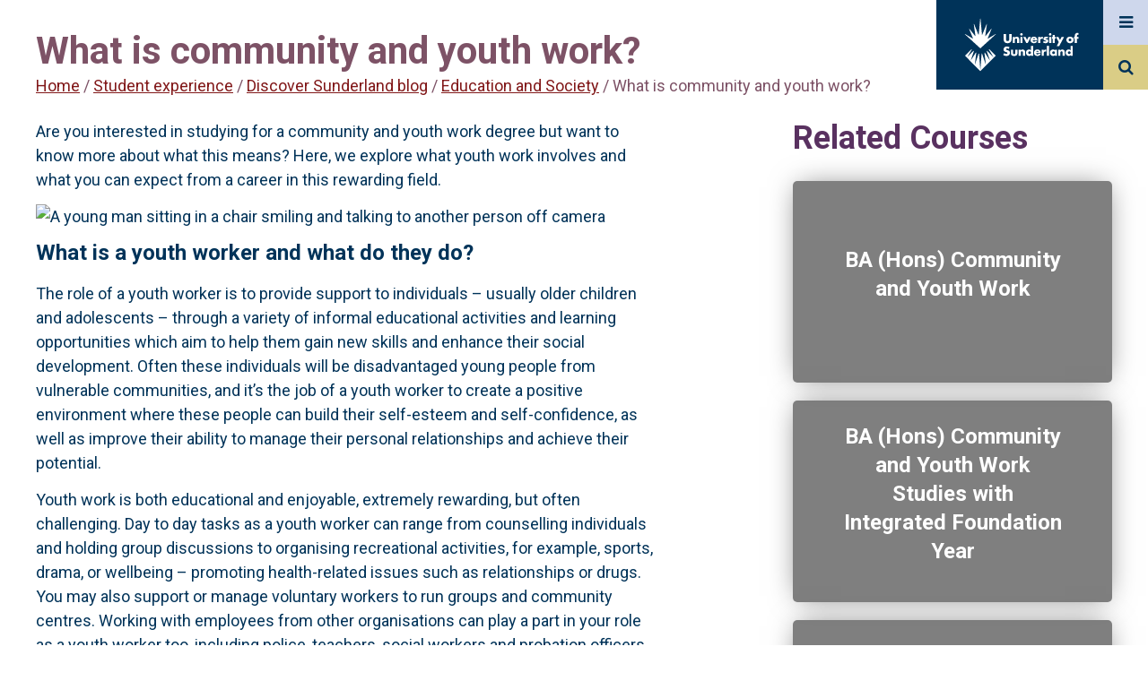

--- FILE ---
content_type: text/html; charset=UTF-8
request_url: https://www.sunderland.ac.uk/student-experience/explore/education-society/what-is-community-and-youth-work/
body_size: 28480
content:
<!DOCTYPE html>
<html lang="en">
	<head>
		<title>What is community and youth work? | The University of Sunderland</title>

		<meta name="viewport" content="width=device-width, initial-scale=1">
    <meta http-equiv="X-UA-Compatible" content="IE=edge" />

    <meta name="DC.Language" content="en" />
    
    
    
    
    
    <meta name="keywords" content="community and youth work, youth work, youth work jobs, youth work courses, youth and community work jobs, youth work degree" />
    
    <meta property="funnelback:type" content="content" />

    
    <meta name="description" content="Are you interested in studying for a community and youth work degree but want to know more about what this means? Here, we explore what youth work involves and what you can expect from a career in this rewarding field." />
    
    
    <meta property="og:title" content="What is community and youth work? - University of Sunderland" />
    <meta property="og:description" content="Are you interested in studying for a community and youth work degree but want to know more about what this means? Here, we explore what youth work involves and what you can expect from a career in this rewarding field." />
    <meta property="og:image" content="https://www.sunderland.ac.uk/images/external-websites/www/discover-2020/fes/Youth-Work-Article-1.jpg" />
    <meta property="og:url" content="https://www.sunderland.ac.uk/student-experience/explore/education-society/what-is-community-and-youth-work/" />
    <meta property="og:site_name" content="University of Sunderland" />

    <meta name="twitter:title" content="What is community and youth work? - University of Sunderland" />
    <meta name="twitter:description" content="Are you interested in studying for a community and youth work degree but want to know more about what this means? Here, we explore what youth work involves and what you can expect from a career in this rewarding field." />
    <meta name="twitter:image" content="https://www.sunderland.ac.uk/images/external-websites/www/discover-2020/fes/Youth-Work-Article-1.jpg" />
    <meta name="twitter:site" content="https://www.sunderland.ac.uk/student-experience/explore/education-society/what-is-community-and-youth-work/" />
    <meta name="twitter:card" content="summary_large_image" />
    
<link rel="stylesheet" href="https://fonts.googleapis.com/css?family=Roboto:300,400,700">		
<link href="https://www.sunderland.ac.uk/assets/css-2021/style.css" rel="stylesheet">

    
    
   <!-- <link href="https://europe.cdn.sunderland.ac.uk/assets/css/flag-icon.css" rel="stylesheet">
    <link href="https://europe.cdn.sunderland.ac.uk/assets/css/magnific-popup.css" rel="stylesheet">
    <link href="https://europe.cdn.sunderland.ac.uk/assets/css/atc-base.css" rel="stylesheet">
		<script src="https://ajax.googleapis.com/ajax/libs/jquery/3.1.0/jquery.min.js"></script>
    <script src="https://europe.cdn.sunderland.ac.uk/assets/js/jquery.mousewheel.min.js"></script> -->
    
    
    <link href="https://www.sunderland.ac.uk/assets/css-2021/flag-icon.css" rel="stylesheet">
    <link href="https://www.sunderland.ac.uk/assets/css-2021/magnific-popup.css" rel="stylesheet">
    <link href="https://www.sunderland.ac.uk/assets/css-2021/atc-base.css" rel="stylesheet">
      
      <!--<script src="https://ajax.googleapis.com/ajax/libs/jquery/3.1.0/jquery.min.js"></script>-->
      <script src="https://code.jquery.com/jquery-3.7.1.min.js" integrity="sha256-/JqT3SQfawRcv/BIHPThkBvs0OEvtFFmqPF/lYI/Cxo=" crossorigin="anonymous"></script>

      
    
    <script src="https://www.sunderland.ac.uk/assets/js-2021/jquery.mousewheel.min.js"></script>





    
    <!-- Google Tag Manager -->
<script>

(function(w,d,s,l,i){w[l]=w[l]||[];w[l].push({'gtm.start':
new Date().getTime(),event:'gtm.js'});var f=d.getElementsByTagName(s)[0],
j=d.createElement(s),dl=l!='dataLayer'?'&l='+l:'';j.async=true;j.src=
'https://www.googletagmanager.com/gtm.js?id='+i+dl;f.parentNode.insertBefore(j,f);
})(window,document,'script','dataLayer','GTM-5X2B2P');

</script>
<!-- End Google Tag Manager -->

<link href="https://cdnjs.cloudflare.com/ajax/libs/font-awesome/4.7.0/css/font-awesome.min.css" rel="stylesheet">

<meta name="facebook-domain-verification" content="e84xqv6ax0vd5am1tnx9h0r491s41i" />
<meta name="theme-color" content="#003359">


 


 

 

      
       



	</head>
	<body>
    <div class="progress"></div>
    <a href="#accessibility" class="sr-only accessibility-show-on-focus">Jump to accessibility statement</a>
    <a class="sr-only accessibility-show-on-focus" href="#maincontent" accesskey="S" title="Skip to content (access key = S)">Skip to content</a>
    
<!-- Google Tag Manager (noscript) -->
<noscript><iframe src="https://www.googletagmanager.com/ns.html?id=GTM-5X2B2P"
height="0" width="0" style="display:none;visibility:hidden"></iframe></noscript>
<!-- End Google Tag Manager (noscript) -->
    
<header id="masthead">
    <a href="/" class="logo" alt="University of Sunderland logo" aria-label="University of Sunderland logo">
    <span class="site-title">The University of Sunderland</span>
  <svg version="1.1" id="logo_svg" xmlns="http://www.w3.org/2000/svg" xmlns:xlink="http://www.w3.org/1999/xlink" x="0px" y="0px"
   viewBox="0 0 1144.81 537.56" style="enable-background:new 0 0 200 90;" xml:space="preserve">
<style type="text/css">
  .logo__text{fill:#FFFFFF;}
  #logo_svg {padding:20px; width:100%;}
</style>
<g>
  <g>
    <path class="logo__spark" d="M313.57,160.91l-76.72,45.51c-1.31,0.77-2.85-0.55-2.28-1.96l38.24-94.09c0.69-1.7-1.58-3.02-2.71-1.58
      l-57.52,73.08c-1,1.27-3.04,0.4-2.81-1.2l16.58-117.68c0.26-1.85-2.33-2.55-3.04-0.82l-43.18,105.57
      c-0.63,1.54-2.89,1.2-3.04-0.46L162.48,6.96c-0.17-1.92-2.98-1.92-3.16,0l-14.61,160.31c-0.15,1.65-2.42,1.99-3.04,0.46
      L98.5,62.16c-0.71-1.73-3.3-1.03-3.04,0.82l16.58,117.68c0.23,1.6-1.81,2.47-2.81,1.2l-57.52-73.08c-1.14-1.44-3.4-0.12-2.71,1.58
      l38.24,94.09c0.57,1.41-0.97,2.73-2.28,1.96L8.24,160.91c-1.64-0.97-3.29,1.25-1.88,2.53L160.9,304.16l154.54-140.72
      C316.86,162.16,315.21,159.93,313.57,160.91z"/>
    <path class="logo__spark" d="M314.31,377.79l-63.93-64.15c-2.17-2.18-5.66,0.56-4.06,3.19l45.75,75.08l-62.41-62.03
      c-1.95-1.93-5.17,0.08-4.29,2.67l31.84,94.26l-50.69-79.25c-1.49-2.33-5.1-1.03-4.77,1.71l14.39,120.41l-37.52-111.62
      c-0.9-2.68-4.84-2.19-5.05,0.63L160.9,522.34l-12.65-163.67c-0.22-2.82-4.15-3.31-5.05-0.63l-37.52,111.62l14.39-120.41
      c0.33-2.74-3.28-4.03-4.77-1.71L64.6,426.8l31.84-94.26c0.88-2.6-2.35-4.61-4.29-2.67L29.73,391.9l45.75-75.08
      c1.6-2.63-1.89-5.37-4.06-3.19L7.5,377.79l153.4,154.32L314.31,377.79z"/>
    <path class="logo__text" d="M417.36,161.41v52.09c0,3.81,0.14,9.66,4.63,14.01c2.72,2.58,7.07,4.35,11.15,4.35
      c4.08,0,8.3-1.63,10.88-3.94c5.44-4.76,5.3-11.43,5.3-16.46v-50.05h23.53v50.46c0,9.52-0.41,19.45-10.2,29.38
      c-7.61,7.75-17.13,11.29-29.92,11.29c-14.28,0-24.48-4.9-30.06-10.88c-7.89-8.57-8.84-20.13-8.84-29.79v-50.46H417.36z"/>
    <path class="logo__text" d="M484.25,189.7h21.76v7.61c5.98-7.88,14.01-8.97,19.31-8.97c6.25,0,12.92,1.5,17.95,6.53
      c5.17,5.17,5.71,10.33,5.71,17v38.62h-21.76v-30.73c0-3.54,0.14-8.84-2.72-11.83c-2.04-2.18-4.76-2.58-6.94-2.58
      c-3.4,0-6.25,1.22-8.02,2.85c-2.18,2.04-3.54,5.99-3.54,9.66v32.64h-21.76V189.7z"/>
    <path class="logo__text" d="M571.3,152.16c6.8,0,12.24,5.44,12.24,12.24c0,6.8-5.44,12.24-12.24,12.24c-6.8,0-12.24-5.44-12.24-12.24
      C559.06,157.6,564.5,152.16,571.3,152.16z M582.18,189.7v60.79h-21.76V189.7H582.18z"/>
    <path class="logo__text" d="M612.65,189.7l14.55,31.14l14.82-31.14h24.21l-31.69,60.79h-14.82l-31.42-60.79H612.65z"/>
    <path class="logo__text" d="M729.21,224.1h-45.29c0,3.26,1.22,7.61,3.81,10.2c1.36,1.36,4.08,3,8.98,3c0.54,0,4.35-0.14,7.07-1.64
      c1.36-0.82,2.86-2.18,3.81-4.08h20.81c-0.95,3.4-2.86,8.16-7.34,12.51c-4.49,4.35-11.56,8.43-24.75,8.43
      c-8.03,0-17.68-1.77-25.16-9.25c-3.94-3.94-8.97-11.43-8.97-22.98c0-10.2,3.81-18.36,9.11-23.53c5.03-4.9,12.92-8.84,24.89-8.84
      c7.07,0,16.18,1.5,23.39,8.3c8.57,8.16,9.66,18.77,9.66,25.57V224.1z M709.22,211.59c-0.55-2.31-1.91-4.9-3.54-6.53
      c-2.85-2.86-6.8-3.27-8.97-3.27c-3.67,0-6.53,0.95-8.84,3.27c-1.5,1.63-2.86,3.81-3.27,6.53H709.22z"/>
    <path class="logo__text" d="M738.34,189.85h21.76v9.93c2.18-4.08,5.3-6.8,8.57-8.43c3.26-1.77,7.21-2.45,11.29-2.45
      c0.55,0,1.49,0.14,4.35,0.27v20.53c-1.09-0.54-4.08-2.18-9.39-2.18c-2.85,0-6.8,0.41-9.93,3.27c-4.62,4.21-4.89,10.61-4.89,13.87
      v25.97h-21.76V189.85z"/>
    <path class="logo__text" d="M858.44,152.16c6.8,0,12.24,5.44,12.24,12.24c0,6.8-5.44,12.24-12.24,12.24c-6.8,0-12.24-5.44-12.24-12.24
      C846.2,157.6,851.64,152.16,858.44,152.16z M869.32,189.7v60.79h-21.76V189.7H869.32z"/>
    <path class="logo__text" d="M904.95,207.51v42.98h-21.76v-42.98h-6.94V189.7h6.94V169.7h21.76v19.99h7.64v17.82H904.95z"/>
    <path class="logo__text" d="M944.74,242.19l-29.38-52.49h25.3l16.18,31.14l15.78-31.14h24.88l-48.82,91.94h-24.34L944.74,242.19z"/>
    <path class="logo__text" d="M826.2,212.95l-3.94-1.09c-3.4-0.95-5.17-0.95-7.21-1.77c-1.36-0.55-2.58-1.49-2.58-3.4
      c0-1.36,0.68-2.31,1.91-2.99c1.36-0.82,2.85-1.22,5.03-1.22c3.21,0,6.74,1.08,9.57,2.22l0.01-0.01l1.86,0.76l7.33-13.85
      c-3.54-1.5-10.47-3.94-19.45-3.94c-8.98,0-17.14,2.58-21.76,7.34c-3.4,3.54-5.71,8.97-5.71,14.82c0,4.62,1.63,8.02,3.94,10.47
      c3.26,3.54,7.61,4.62,10.61,5.3l5.71,1.36c2.18,0.55,4.35,0.95,5.71,2.18c0.95,0.82,1.09,1.77,1.09,2.72
      c0,1.09-0.14,1.91-1.09,2.86c-1.36,1.22-3.94,1.63-5.58,1.63c-2.31,0-5.71-0.55-8.43-1.5c-1.13-0.36-2.28-0.84-3.41-1.38
      l-0.01,0.02l-5.57-2.57l-7.46,14.54c10.47,6.39,19.04,7.07,24.48,7.07c5.03,0,15.37-0.55,22.44-7.62c3-2.85,6.12-7.75,6.12-15.09
      c0-4.49-1.63-9.25-4.62-12.1C833.41,215.95,829.06,213.77,826.2,212.95z"/>
    <path class="logo__text" d="M487.82,317.43v34c0,2.45,0.41,6.26,3.27,8.84c2.18,1.91,5.03,2.31,7.61,2.31c2.72,0,5.3-0.27,7.75-2.58
      c2.72-2.72,3.13-5.85,3.13-8.57v-34h21.76v37.94c0,5.17-0.41,10.75-5.85,16.32c-7.48,7.75-17.95,8.57-26.25,8.57
      c-9.11,0-20.27-0.95-27.47-8.7c-4.62-4.9-5.71-10.33-5.71-16.18v-37.94H487.82z"/>
    <path class="logo__text" d="M542.91,317.43h21.76v7.62c5.98-7.89,14-8.97,19.31-8.97c6.26,0,12.92,1.49,17.95,6.53
      c5.17,5.17,5.71,10.33,5.71,17v38.63h-21.76v-30.74c0-3.54,0.13-8.84-2.72-11.83c-2.04-2.18-4.76-2.59-6.94-2.59
      c-3.4,0-6.26,1.23-8.03,2.86c-2.18,2.04-3.53,5.98-3.53,9.66v32.64h-21.76V317.43z"/>
    <path class="logo__text" d="M687.9,378.23h-21.76v-6.67c-6.12,7.89-14.15,8.7-18.36,8.7c-8.7,0-15.64-2.85-21.35-8.43
      c-6.12-5.98-9.79-14.55-9.79-24.21c0-10.33,4.35-18.77,9.93-24.07c5.98-5.71,14.01-8.16,21.49-8.16c8.3,0,14.15,3.67,18.09,7.89
      v-44.2h21.76V378.23z M662.19,358.1c2.85-2.58,4.62-6.67,4.62-10.33c0-3.4-1.9-7.48-4.08-9.79c-2.45-2.58-5.85-4.08-9.93-4.08
      c-4.63,0-7.76,2.04-9.66,3.94c-2.45,2.45-4.22,6.25-4.22,10.33c0,3.13,1.36,6.66,4.22,9.52c2.99,2.99,6.53,4.08,9.66,4.08
      C656.34,361.77,659.88,360.14,662.19,358.1z"/>
    <path class="logo__text" d="M763.93,351.84h-45.29c0,3.27,1.23,7.62,3.81,10.2c1.36,1.36,4.08,2.99,8.97,2.99c0.55,0,4.35-0.14,7.07-1.63
      c1.36-0.82,2.85-2.18,3.81-4.08h20.81c-0.95,3.4-2.85,8.16-7.34,12.51c-4.49,4.35-11.56,8.43-24.75,8.43
      c-8.03,0-17.68-1.77-25.16-9.25c-3.94-3.94-8.98-11.42-8.98-22.98c0-10.2,3.81-18.36,9.12-23.53c5.03-4.9,12.92-8.84,24.88-8.84
      c7.07,0,16.18,1.5,23.4,8.3c8.57,8.16,9.65,18.77,9.65,25.57V351.84z M743.94,339.33c-0.54-2.31-1.9-4.9-3.54-6.53
      c-2.85-2.85-6.8-3.26-8.97-3.26c-3.67,0-6.53,0.95-8.84,3.26c-1.49,1.63-2.85,3.81-3.26,6.53H743.94z"/>
    <path class="logo__text" d="M847.05,279.08v99.14h-21.76v-99.14H847.05z"/>
    <path class="logo__text" d="M905.54,317.43h21.76v60.8h-21.76v-6.67c-5.03,6.94-12.92,8.7-18.91,8.7c-6.53,0-14.55-1.91-21.89-9.66
      c-5.85-6.25-8.7-13.19-8.7-22.31c0-11.42,4.49-19.45,9.38-24.34c5.17-5.17,13.19-8.57,21.9-8.57c9.79,0,15.64,5.03,18.22,7.89
      V317.43z M882.69,337.84c-2.99,2.85-4.35,6.8-4.35,9.93c0,3.54,1.5,7.34,4.22,9.93c2.31,2.18,6.12,4.08,9.79,4.08
      c3.54,0,7.07-1.5,9.79-4.22c1.9-1.9,4.08-4.9,4.08-9.79c0-2.86-0.82-6.67-4.21-9.93c-2.04-1.91-5.17-3.94-9.79-3.94
      C889.49,333.89,885.82,334.84,882.69,337.84z"/>
    <path class="logo__text" d="M938.87,317.43h21.76v7.62c5.98-7.89,14-8.97,19.31-8.97c6.26,0,12.92,1.49,17.95,6.53
      c5.17,5.17,5.71,10.33,5.71,17v38.63h-21.76v-30.74c0-3.54,0.13-8.84-2.72-11.83c-2.04-2.18-4.76-2.59-6.94-2.59
      c-3.4,0-6.26,1.23-8.03,2.86c-2.18,2.04-3.53,5.98-3.53,9.66v32.64h-21.76V317.43z"/>
    <path class="logo__text" d="M1083.86,378.23h-21.76v-6.67c-6.12,7.89-14.15,8.7-18.36,8.7c-8.7,0-15.64-2.85-21.35-8.43
      c-6.12-5.98-9.79-14.55-9.79-24.21c0-10.33,4.35-18.77,9.93-24.07c5.98-5.71,14.01-8.16,21.49-8.16c8.3,0,14.15,3.67,18.09,7.89
      v-44.2h21.76V378.23z M1058.15,358.1c2.85-2.58,4.62-6.67,4.62-10.33c0-3.4-1.9-7.48-4.08-9.79c-2.45-2.58-5.85-4.08-9.93-4.08
      c-4.63,0-7.76,2.04-9.66,3.94c-2.45,2.45-4.22,6.25-4.22,10.33c0,3.13,1.36,6.66,4.22,9.52c2.99,2.99,6.53,4.08,9.66,4.08
      C1052.3,361.77,1055.84,360.14,1058.15,358.1z"/>
    <path class="logo__text" d="M809.63,335.11h9.39v-18.36c-2.85-0.14-3.81-0.27-4.35-0.27c-4.08,0-8.02,0.68-11.29,2.45
      c-3.26,1.63-6.39,4.35-8.57,8.43v-9.93h-21.76v60.8h21.76v-25.98c0-3.26,0.27-9.65,4.9-13.87
      C802.84,335.53,806.78,335.12,809.63,335.11L809.63,335.11z"/>
    <path class="logo__text" d="M450.81,331.99c-4.76-5.17-10.74-7.21-16.46-8.97l-7.21-2.18c-5.58-1.64-7.21-3.27-7.89-4.08
      c-0.95-1.22-1.22-2.45-1.22-4.08c0-2.04,0.95-3.54,2.31-4.89c2.31-2.18,5.44-2.72,7.76-2.72c1.98,0,4.86,0.23,8.49,1.82l0-0.01
      l7.51,3.32l8.88-17.37c-8.57-4.49-19.04-7.34-28.01-7.34c-11.02,0-18.63,3.94-23.26,8.57c-3.94,3.94-8.3,10.74-8.3,21.9
      c0,4.62,0.55,11.02,5.17,16.05c3.67,4.08,9.25,6.12,13.06,7.34l6.12,1.91c5.85,1.77,9.39,2.72,11.7,4.76
      c1.91,1.63,2.59,3.67,2.59,5.44c0,2.31-0.95,4.35-2.31,5.71c-1.5,1.63-4.35,3.13-9.11,3.13c-4.41,0-8.65-1.34-12.42-3.29l0,0.01
      l-9.03-4.74l-9.42,17.81c6.53,4.49,12.24,6.67,13.73,7.21c6.67,2.45,12.1,2.99,17.82,2.99c9.66,0,19.04-1.5,26.79-9.25
      c6.53-6.53,8.57-14.55,8.57-22.85C456.66,341.91,455.44,336.88,450.81,331.99z"/>
    <g>
      <path class="logo__text" d="M1084.09,242.47c-8.03,7.89-17.41,10.06-27.2,10.06c-8.84,0-18.63-1.77-27.06-10.06
        c-6.67-6.53-9.39-14.28-9.39-22.44c0-10.88,4.9-17.95,9.39-22.3c5.03-4.9,13.87-10.06,27.06-10.06c13.46,0,22.17,5.3,27.2,10.06
        c4.49,4.35,9.38,11.42,9.38,22.3C1093.47,228.19,1090.75,235.94,1084.09,242.47z M1047.23,210.1c-2.72,2.58-4.22,6.39-4.22,9.93
        c0,3.67,1.77,7.21,4.22,9.66c2.58,2.58,6.12,4.08,9.79,4.08c3.54,0,7.07-1.5,9.66-4.08c2.72-2.58,4.21-6.12,4.21-9.66
        c0-3.26-1.49-7.21-4.21-9.93c-2.45-2.31-6.26-3.94-9.66-3.94C1053.48,206.15,1049.68,207.78,1047.23,210.1z"/>
      <path class="logo__text" d="M1125.98,181.13c0-2.99,0.14-7.62,2.45-10.2c0.94-1.08,2.84-2.3,6.08-2.31v0h0.01c0.01,0,0.02,0,0.03,0
        c0.01,0,0.04,0,0.05,0h6.75v-16.73c-3.13-1.22-6.39-2.04-10.47-2.04c-7.21,0-15.5,2.18-21.08,9.65
        c-4.89,6.53-5.58,13.46-5.58,19.99v10.2h-7.61v17.82h7.61v42.98h21.76v-42.98h15.23V189.7h-15.23V181.13z"/>
    </g>
  </g>
</g>
</svg>
</a>
  <label tabindex="0" for="menu_toggle" class="menu"><span class="sr-only">Menu</span>
    <em class="fa fa-bars" aria-hidden="true" title="menu"></em>
  </label>
  <label tabindex="0" for="search_toggle" class="search"><span class="sr-only">Search</span>
    <em class="fa fa-search" aria-hidden="true" title="search"></em>
  </label>
  
</header>
    
<input type="checkbox" id="menu_toggle" data-flyout="true"/>
<div class="site_fullpage_wrapper menu">
    <div class="site_menu--container">
        <header tabindex="0" class="close_menu"><div>Close menu</div></header>
        <nav class="menu_list--wrapper">
            <ul class="menu_list" id="site_menu">
                <li class="menu_list--item"><a href="https://www.sunderland.ac.uk/study/">Study</a>
<ul class="multilevel-linkul-0">
<li><a href="https://www.sunderland.ac.uk/study/subject-areas/">Subject areas and courses</a></li>
<li><a href="https://www.sunderland.ac.uk/study/undergraduate/">Undergraduate study</a></li>
<li><a href="https://www.sunderland.ac.uk/study/pg-study/">Postgraduate study</a></li>
<li><a href="https://www.sunderland.ac.uk/study/international/">International study</a></li>
<li><a href="https://www.sunderland.ac.uk/study/scholarships-discounts-and-specialised-grants/">Scholarships and bursaries</a></li>
<li><a href="https://www.sunderland.ac.uk/study/study-abroad/">Study Abroad</a></li>
<li><a href="https://www.sunderland.ac.uk/study/short-courses-cpd/">Short courses and CPD</a></li>
<li><a href="https://www.sunderland.ac.uk/study/higher-and-degree-apprenticeships/">Higher and degree apprenticeships</a></li>
<li><a href="https://www.sunderland.ac.uk/study/independent-distance-learning/">Online and distance learning</a></li>
<li><a href="https://www.sunderland.ac.uk/study/late-applicants/">Yet to apply</a></li>
<li><a href="https://www.sunderland.ac.uk/study/register-interest/">Register your interest</a></li>
<li><a href="https://www.sunderland.ac.uk/prospectus/">Request a prospectus</a></li>

</ul>

</li><li class="menu_list--item"><a href="https://www.sunderland.ac.uk/open-days/">Open Days and events</a>
<ul class="multilevel-linkul-0">
<li><a href="https://www.sunderland.ac.uk/open-days/">Open Days</a></li>
<li><a href="https://www.sunderland.ac.uk/events/">Events</a></li>
<li><a href="https://www.sunderland.ac.uk/open-days/applicant-experience/">Applicant and offer holder days</a></li>
<li><a href="https://www.sunderland.ac.uk/open-days/tours/">Campus tours</a></li>
<li><a href="https://experience.sunderland.ac.uk/" target="_blank">Virtual Experience</a></li>
<li><a href="https://www.sunderland.ac.uk/graduationlive/">Graduations</a></li>

</ul>

</li><li class="menu_list--item"><a href="https://www.sunderland.ac.uk/fees-funding-support/">Fees and funding support</a>
<ul class="multilevel-linkul-0">
<li><a href="https://www.sunderland.ac.uk/fees-funding-support/tuition-fees/">Tuition fees and student loans</a></li>
<li><a href="https://www.sunderland.ac.uk/fees-funding-support/financial-support/">Financial support</a></li>
<li><a href="https://www.sunderland.ac.uk/study/scholarships-discounts-and-specialised-grants/">Scholarships and bursaries</a></li>
<li><a href="https://www.sunderland.ac.uk/fees-funding-support/placements-jobs/">Placements and job opportunities</a></li>
<li><a href="https://www.sunderland.ac.uk/fees-funding-support/cost-of-living/">Cost of living</a></li>

</ul>

</li><li class="menu_list--item"><a href="https://www.sunderland.ac.uk/student-experience/">Student experience</a>
<ul class="multilevel-linkul-0">
<li><a href="https://www.sunderland.ac.uk/student-experience/living-in-sunderland/">Living in Sunderland</a></li>
<li><a href="https://www.sunderland.ac.uk/student-experience/on-campus/">On campus</a></li>
<li><a href="https://www.sunderland.ac.uk/student-experience/chat-to-students-staff/">Chat to our students</a></li>
<li><a href="https://www.sunderland.ac.uk/student-experience/accommodation/">Accommodation</a></li>
<li><a href="https://www.sunderlandsu.co.uk/" target="_blank">Students' Union</a></li>
<li><a href="https://www.sunderland.ac.uk/student-experience/explore/">Discover Sunderland blog</a></li>
<li><a href="https://www.sunderland.ac.uk/student-experience/student-case-studies/">Student stories</a></li>
<li><a href="https://www.sunderland.ac.uk/student-experience/student-support/">Student support </a></li>
<li><a href="https://experience.sunderland.ac.uk/" target="_blank">Virtual Experience</a></li>

</ul>

</li><li class="menu_list--item"><a href="https://www.sunderland.ac.uk/more/research/">Research</a></li><li class="menu_list--item"><a href="https://www.sunderland.ac.uk/about/">About</a>
<ul class="multilevel-linkul-0">
<li><a href="https://www.sunderland.ac.uk/about/about-the-university/">About the University</a></li>
<li><a href="https://www.sunderland.ac.uk/about/our-campuses/">Our campuses</a></li>
<li><a href="https://www.sunderland.ac.uk/about/our-achievements/">Our achievements</a></li>
<li><a href="https://www.sunderland.ac.uk/about/staff/">Academic staff profiles</a></li>
<li><a href="https://www.sunderland.ac.uk/about/100-years-of-pharmacy/">100 years of Pharmacy</a></li>
<li><a href="https://www.sunderland.ac.uk/about/sustainability/">Sustainability</a></li>
<li><a href="https://www.sunderland.ac.uk/about/equality-diversity-inclusion/">Equality, Diversity and Inclusion</a></li>
<li><a href="https://www.sunderland.ac.uk/30th-anniversary/">30th Anniversary </a></li>
<li><a href="https://www.sunderland.ac.uk/about/universities-for-north-east-england/">Universities for North East England</a></li>

</ul>

</li><li class="menu_list--item"><a href="https://www.sunderland.ac.uk/help/">Help and advice</a>
<ul class="multilevel-linkul-0">
<li><a href="https://www.sunderland.ac.uk/help/">Frequently asked questions</a></li>
<li><a href="https://www.sunderland.ac.uk/help/parents/">Information for parents and supporters</a></li>
<li><a href="https://www.sunderland.ac.uk/help/mature/">Mature students</a></li>
<li><a href="https://www.sunderland.ac.uk/help/care-experienced-support/">Support for care experienced students</a></li>
<li><a href="https://www.sunderland.ac.uk/help/estranged-support/">Support for estranged students</a></li>
<li><a href="https://www.sunderland.ac.uk/help/armed-forces-support/">Support for armed forces and veterans</a></li>
<li><a href="https://www.sunderland.ac.uk/help/gtrsb-support/">Support for GTRSB students</a></li>

</ul>

</li><li class="menu_list--item"><a href="https://www.sunderland.ac.uk/more/">More...</a>
<ul class="multilevel-linkul-0">
<li><a href="https://www.sunderland.ac.uk/more/schools-colleges/">Information for schools and colleges</a></li>
<li><a href="https://www.sunderland.ac.uk/more/enterprise-innovation/">Business Services</a></li>
<li><a href="https://alumni.sunderland.ac.uk/" target="_top">Alumni</a></li>
<li><a href="https://www.sunderland.ac.uk/more/news/">News and media resources</a></li>

</ul>

</li>
            </ul>
        </nav>
    </div>
</div>
<!-- Need to implement this - http://stackoverflow.com/questions/9280258/prevent-body-scrolling-but-allow-overlay-scrolling -->
<input type="checkbox" id="search_toggle" data-flyout="true" onclick="if(this.checked){ document.getElementById('query').focus();}"/>
<div class="site_fullpage_wrapper search">
    <div class="site_search--container">
        <header tabindex="0" class="close_search"><p class="sr-only">Close</p><div>Close menu</div></header>
        <form class="site_search--form" action="https://search1.sunderland.ac.uk/s/search.html" method="GET">
          <input type="hidden" name="collection" value="sunderland~sp-main" />
          <label for="query">Search query</label>        
          <input required name="query" id="query" title="Search query" type="search" value="" placeholder="Search" class="form-control query" />
          <button type="submit"><p class="sr-only">Search</p><em class="fa fa-search" aria-hidden="true" title="search"></em></button>
        </form>
    </div>
</div>

    
    
    
    <!--
    
	<!--<div class="saved_visited">
  	<img class="reciteme" src="https://www.sunderland.ac.uk/assets/img/accessibility.png">
  </div>-->


    
    <a name="maincontent"></a>
    
 <div class="page_wrap">   
<div class="advice_page single">
    <header class="advice_header">
        <div class="page--title">
            <h1>What is community and youth work?</h1>
           <a href="/">Home</a> / <a href="https://www.sunderland.ac.uk/student-experience/">Student experience</a> / <a href="https://www.sunderland.ac.uk/student-experience/explore/">Discover Sunderland blog</a> / <a href="https://www.sunderland.ac.uk/student-experience/explore/education-society/">Education and Society</a> / What is community and youth work?
        </div>
    </header>
    <section class="advice-single__body slider_move_holder"  id="maincontent">
       <div class="advice-single__body_wrapper">
            <article class="content slider_move">
              
              <p>Are you interested in studying for a community and youth work degree but want to know more about what this means? Here, we explore what youth work involves and what you can expect from a career in this rewarding field.</p>
<p><img src="https://www.sunderland.ac.uk/images/external-websites/www/discover-2020/fes/Youth-Work-Article-1.jpg" alt="A young man sitting in a chair smiling and talking to another person off camera" style="width : 720px; <!-- height : 480px;  -->     " width="720" height="480" /></p>
<h2>What is a youth worker and what do they do?</h2>
<p>The role of a youth worker is to provide support to individuals &ndash; usually older children and adolescents &ndash; through a variety of informal educational activities and learning opportunities which aim to help them gain new skills and enhance their social development. Often these individuals will be disadvantaged young people from vulnerable communities, and it&rsquo;s the job of a youth worker to create a positive environment where these people can build their self-esteem and self-confidence, as well as improve their ability to manage their personal relationships and achieve their potential.</p>
<p>Youth work is both educational and enjoyable, extremely rewarding, but often challenging. Day to day tasks as a youth worker can range from counselling individuals and holding group discussions to organising recreational activities, for example, sports, drama, or wellbeing &ndash; promoting health-related issues such as relationships or drugs. You may also support or manage voluntary workers to run groups and community centres. Working with employees from other organisations can play a part in your role as a youth worker too, including police, teachers, social workers and probation officers.</p>
<p>As a youth worker, it&rsquo;s likely you&rsquo;ll become a role model to many young people, as you&rsquo;ll be empowering, inspiring, and teaching them to make informed decisions and take responsibility for their own lives.</p>
                
              
              
              <blockquote class="advice-single__blockquote"><p>"The University of Sunderland has a fantastic reputation with regards to youth work and the department is renowned for their contributions to the field. As a youth work practitioner, I believed that the knowledge and teaching content would be beneficial to my practice and allow me to develop my skills."</p>
<p><strong><a href="https://www.sunderland.ac.uk/student-experience/student-case-studies/social-sciences/ruth-walker/">Ruth Walker</a></strong><br /><strong>BA (Hons) Community and Youth Work</strong><br /><strong>MA Childhood and Youth Studies</strong></p><aside style="background-image:url('https://www.sunderland.ac.uk/images/external-websites/www/case-studies/social-sciences/Ruth-Walker-Large.jpg');"></aside></blockquote>
              <p>&nbsp;</p>
<h2>What jobs can I get with a youth work degree?</h2>
<p>Qualified community and youth workers are in high demand in the UK and there are tens of thousands of youth work jobs currently available in the sector. The salary of a qualified youth worker can range anywhere between &pound;25,000 and &pound;42,000 a year, depending on experience.</p>
<p>Youth workers will often find employment within local authorities or charities, but there are several other possible routes you may wish to explore once you have your degree. Graduates from the University of Sunderland have gone into a variety of roles, including mental health, social work, prisons, schools, housing agencies, children&rsquo;s rights and counselling. Many youth work jobs are project based, covering issues such as poverty, homelessness, education and substance abuse.</p>
<h2>Our community and youth work courses</h2>
<p><iframe title="YouTube video player" src="https://www.youtube.com/embed/2vCashvw3_A" width="560" height="315" frameborder="0" allowfullscreen=""></iframe></p>
<p>We offer three undergraduate routes into community and youth work. You can choose the traditional undergraduate <a href="https://www.sunderland.ac.uk/study/social-sciences/undergraduate-community-youth-work/">BA (Hons) Community and Youth Work</a>* course, which can be studied either full-time or part-time. You can complete an <a href="https://www.sunderland.ac.uk/study/integrated-foundation-year/ug-integrated-community-youth-work/" target="null">Integrated Foundation Year</a> first, which is a four-year version of the full-time degree, which may be suitable for those who didn&rsquo;t quite achieve the grades required for direct entry, or those who have relevant work experience and want more time to develop their study skills. We now also offer the <a href="https://www.sunderland.ac.uk/study/higher-and-degree-apprenticeships/community-youth-work/">BA (Hons) Community and Youth Work (Integrated Degree Apprenticeship)</a> which offers the opportunity to study alongside developing your practice within your own workplace.</p>
<p>Our youth work degree combines an honours degree with a professional qualification in youth work and is accredited by the National Youth Agency. As youth work is a vocation, you&rsquo;ll have the opportunity whilst studying to get plenty of real-life experience, as placements are integral to the course. By the time you graduate, you'll have spent at least 800 hours in professional practice, so you&rsquo;ll be well prepared to enter the world of youth work.</p>
<p>You&rsquo;ll gain a wide range of vital, practice-related skills if you choose to pursue a youth work degree at Sunderland, which will be invaluable in the workplace. To be a great youth worker, it&rsquo;s important to learn to think strategically, have sound self-awareness and have the ability to empathise and be a good listener. You will also require excellent communication, planning and teamwork skills, and the modules you&rsquo;ll study on our youth work course will ensure you graduate with these skills.</p>
<p>If you already hold a bachelor&rsquo;s degree, we also offer a postgraduate qualification. The <a href="https://www.sunderland.ac.uk/study/social-sciences/postgraduate-childhood-youth-studies/" target="null">MA Childhood and Youth Studies</a> degree provides three different pathways depending on your interests, previous experience and career goals.</p>
<p>To find out more information and apply for one of our community and youth work degrees, visit our course pages. Or view a full list of our <a href="https://www.sunderland.ac.uk/study/social-sciences/" target="null">Social Sciences courses</a>.</p>
<p>*Please note, this course is currently not recruiting.</p>
          
              
              
              <!--<p class="publishDate">Published 28 June 2022</p>-->
              <p class="publishDate">Published: 28 June 2022</p>
            </article>
            <aside class="related">
                <div class="aside_content related_block">
                    <h2>Related Content</h2>
                    <ul>
                        
                    </ul>
                </div>
              <div class="aside_content related_courses_block">
                    <h2>Related Courses</h2>
                    <ul><li>
<a href="https://www.sunderland.ac.uk/study/social-sciences/undergraduate-community-youth-work/" style="background-image: url('https://www.sunderland.ac.uk/images/external-websites/www/subject-hubs/social-sciences-/-ba-hons-community-and-youth-work-studies/Community-and-Youth-Work-Subject-Hub-NEW.jpg');">
<div>
<p>BA (Hons) Community and Youth Work</p>
</div>
</a>
</li><li>
<a href="https://www.sunderland.ac.uk/study/integrated-foundation-year/ug-integrated-community-youth-work/" style="background-image: url('https://www.sunderland.ac.uk/images/external-websites/www/subject-hubs/social-sciences-/-ba-hons-community-and-youth-work-studies/youth-work.jpg');">
<div>
<p>BA (Hons) Community and Youth Work Studies with Integrated Foundation Year</p>
</div>
</a>
</li><li>
<a href="https://www.sunderland.ac.uk/study/higher-and-degree-apprenticeships/community-youth-work/" style="background-image: url('https://www.sunderland.ac.uk/images/external-websites/www/subject-hubs/higher-and-degree-apprenticeships/ba-community-and-youth-work-degree-apprenticeship/CYW-Apprenticeship-Subject-Hub-NEW.jpg');">
<div>
<p>BA (Hons) Community and Youth Work (Integrated Degree Apprenticeship)</p>
</div>
</a>
</li><li>
<a href="https://www.sunderland.ac.uk/study/social-sciences/postgraduate-childhood-youth-studies/" style="background-image: url('https://www.sunderland.ac.uk/images/external-websites/www/subject-hubs/education/ma-childhood-and-youth-studies/Childhood-and-Youth-Studies-Subject-Hub-NEW.jpg');">
<div>
<p>MA Childhood and Youth Studies</p>
</div>
</a>
</li></ul>
                </div>
                <div class="aside_content resources">
                    <h2>Related Downloads</h2>
                    <ul>
                        
                    </ul>
                </div>
            </aside>
        </div>
    </section>

</div>



<script>
$(document).ready(function() {
  
  $(window).resize(function() {
      moveSlider();
    });
    function moveSlider() {
      if ($(window).width() < 800) {
        $(".help-image-slider").insertBefore($("#site_footer"));
      } else {
        $(".help-image-slider").insertBefore($("#site_footer"));
      }
    }
    moveSlider();

});
    if(!$(".advice-single__body .advice-single__body_wrapper .related .related_block ul").has("li").length) {
    $(".advice-single__body .advice-single__body_wrapper .related .related_block").remove();
  }
  if(!$(".advice-single__body .advice-single__body_wrapper .related .resources ul").has("li").length) {
    $(".advice-single__body .advice-single__body_wrapper .related .resources").remove();
  }
</script><div class="extended_related--body">
    <section class="extended_related--body__wrapper">
            <div class="explore">
                <h2>Explore</h2>
                <div class="explore__wrapper">
                  <div class="explore--row">
  <style>
.explore_image_130643.lazy-background {
    background-image: url('https://www.sunderland.ac.uk/assets/img/transparent-placeholder.png');
}
.explore_image_130643.lazy-background.visible {
    background-image: url('https://www.sunderland.ac.uk/images/external-websites/www/discover-2020/fes/Social-Science-careers-1.jpg');
}
  </style>
    <a href="https://www.sunderland.ac.uk/student-experience/explore/education-society/social-science-degree-jobs/"><div class="explore--row__col1 explore_image_130643 lazy-background"></div>
    <div class="explore--row__col2">
    	<h3>What can you do with a social science degree?</h3>
        <p>If you choose a degree in social science, you could be presented with a wide variety of job opportunities when you graduate. We&rsquo;ve compiled a list of seven potential jobs you could go into with a social science degree to give you some inspiration.</p>
      </div></a>
</div><div class="explore--row">
  <style>
.explore_image_127311.lazy-background {
    background-image: url('https://www.sunderland.ac.uk/assets/img/transparent-placeholder.png');
}
.explore_image_127311.lazy-background.visible {
    background-image: url('https://www.sunderland.ac.uk/images/external-websites/www/discover-2020/fes/What-does-a-social-worker-do-1.jpg');
}
  </style>
    <a href="https://www.sunderland.ac.uk/student-experience/explore/education-society/what-does-a-social-worker-do/"><div class="explore--row__col1 explore_image_127311 lazy-background"></div>
    <div class="explore--row__col2">
    	<h3>What does a social worker do?</h3>
        <p>Are you considering becoming a social worker but want to find out more about what this career involves? Here, we explore everything you need to know, including the roles and responsibilities of a social worker, the skills and qualifications you&rsquo;ll need, and more about our social work courses.</p>
      </div></a>
</div><div class="explore--row">
  <style>
.explore_image_33005.lazy-background {
    background-image: url('https://www.sunderland.ac.uk/assets/img/transparent-placeholder.png');
}
.explore_image_33005.lazy-background.visible {
    background-image: url('https://www.sunderland.ac.uk/images/external-websites/www/discover-2020/fes/Social-Sciences-1.jpg');
}
  </style>
    <a href="https://www.sunderland.ac.uk/student-experience/explore/education-society/why-social-sciences-make-you-think-differently/"><div class="explore--row__col1 explore_image_33005 lazy-background"></div>
    <div class="explore--row__col2">
    	<h3>Why social sciences make you think differently</h3>
        <p>We caught up with Senior Lecturer, Drew Dalton, to find out why social sciences are a great area to study at degree level and how they can make you think differently.</p>
      </div></a>
</div>
                  
                   
                </div>
            </div>
            <div class="related">
                <div class="aside_content related_block">
                        <h2>Related</h2>
                        <ul>
<li><a href="https://www.sunderland.ac.uk/study/social-sciences/" target="null">Social Sciences subject area</a></li>
<li><a href="https://www.sunderland.ac.uk/student-experience/explore/education-society/">Explore: Education and Society</a></li>
<li><a href="https://www.sunderland.ac.uk/student-experience/student-case-studies/social-sciences/" target="null">Student Stories: Social Sciences</a></li>
</ul>
                  
                </div>
            </div>
      </section>
     </div>
</div>
</div>

<!-- live chat -->

  <div class="chat">
    <ul class="interaction">
		<script>console.log('/student-experience/explore/education-society/what-is-community-and-youth-work/');</script>

    </ul>
  </div>
  
  
                          <footer id='site_footer'>
    <div class="contain">
      <article>
        <p class="h4">Visit us</p>
        <ul>
<li><a href="https://www.sunderland.ac.uk/about/our-campuses/">Our Campuses</a></li>
<li><a href="https://london.sunderland.ac.uk/">University of Sunderland in London</a></li>
<li><a title="Job vacancies at Sunderland" href="https://jobs.sunderland.ac.uk">Job vacancies</a></li>
<li><a href="https://www.sunderland.ac.uk/help/contact-us/" target="null">Contact us</a></li>
<li><a href="https://www.sunderland.ac.uk/help/contact-us/parking/" target="null">Parking</a></li>
<li><a href="https://www.sunderland.ac.uk/help/contact-us/getting-here/">Getting here</a></li>
</ul>
      </article>
      <article>
        <p class="h4">More info?</p>
        <ul>
<li><a href="https://www.sunderland.ac.uk/about/about-the-university/" target="null">About us</a></li>
<li><a href="https://www.sunderland.ac.uk/about/about-the-university/how-university-managed/" target="null">How is the University managed?</a></li>
<li><a href="https://www.sunderland.ac.uk/more/news/">News and Media Resources</a></li>
<li><a href="https://www.sunderland.ac.uk/more/celt/" target="null">Centre for Enhancement of Learning and Teaching</a></li>
<li><a title="Staff and Students Portal" href="https://my.sunderland.ac.uk/">Staff and Students</a></li>
<li><a href="https://www.sunderland.ac.uk/help/corporate-legal/publication-scheme/policies-and-procedures/" target="null">Legal Statements</a></li>
</ul>
      </article>
      <article>
        <p class="h4">Useful links</p>
        <ul>
<li><a title="Pay online" href="https://services.sunderland.ac.uk/payportal/" target="_blank" rel="noopener">Pay online (Payportal)</a></li>
<li><a title="Manage your Application" href="https://evision.sunderland.ac.uk/urd/sits.urd/run/siw_lgn" target="_blank" rel="noopener">myApplication</a></li>
<li><a href="https://www.sunderland.ac.uk/open-days/virtual-open-day/" target="null">Virtual Experience</a></li>
<li><a href="https://www.sunderland.ac.uk/study/integrated-foundation-year/">Integrated Foundation Year courses</a></li>
<li><a title="Visit the Online Masters website" href="https://online.sunderland.ac.uk/" target="_blank" rel="noopener">Online Masters degrees</a></li>
<li><a title="Visit the Human Resources website" href="https://services.sunderland.ac.uk/hr/" target="_blank" rel="noopener">Human Resources</a></li>
</ul>
      </article>
     </div>



    <div id="ext-footer-map">
    <div class="contain_footer_map">
        <div class="contact_footer_map">
               <p>The University of Sunderland</p>
			   <p>Edinburgh Building</p>
			   <p>City Campus</p>
			   <p>Chester Road</p>
			   <p>Sunderland</p>
			   <p>SR1 3SD</p>
			   <br>
          <p>Main switchboard: <a href="tel:+441915152000">+44 (0)191 515 2000</a></p>
          <p>Course helpline: <a href="tel:+441915153000">+44 (0)191 515 3000</a></p>
			</div>
		<div class="map_footer">
			<svg id="ukMap" xmlns="http://www.w3.org/2000/svg" viewBox="0 0 422.16 442.84">
      <g>
          <path d="M214.68,216.93c.87-.83,2.05-2.17,2.94-4.08,.71-1.51,.5-1.83,1.24-3.54,.6-1.4,1.56-3.61,3.61-5.19,1.94-1.49,3.73-1.56,3.68-2.18-.04-.5-1.27-.78-3.19-1.21-2.5-.57-3.75-.85-4.6-.77-.36,.03-1.15,.15-1.8-.3-.26-.17-.31-.31-.59-.47,0,0-.62-.35-1.58-.2-1.96,.32-4.4,5.67-8.51,6.92-1.62,.5-2.51,.05-4.65,1.04-1.27,.58-2.2,1.31-2.79,1.85-1.16,.85-3.12,2.01-5.75,2.38-.32,.05-3.96,.51-7.55-1.25-1.89-.93-4.15-2.66-5.11-3.4-.32-.25-.58-.45-.76-.59-.62-.62-1.53-1.38-2.18-1.12-1.65,.65,.08,7.17-1.35,7.71-.48,.18-1.43-.27-3.53-3.26-1.07-1.84-2.18-3.11-3.03-3.96-1.07-1.07-2.97-2.71-3.97-4.99-.08-.18-.13-.31-.17-.45-.5-1.52-.29-3.7,.87-4.5,1.11-.77,2.28,.33,3.07-.47,.66-.67,.58-2.21-.1-2.89-.3-.3-.48-.19-.72-.49-.6-.77-.02-2.18,.22-2.77,.22-.55,.3-.53,.69-1.34,.1-.21,.44-.92,.82-2.05,.64-1.91,.69-2.95,1.09-4.28,.38-1.26,.97-3.26,2.7-4.75,1.11-.96,3.32-2.24,4.28-2.35,.06,0,.31-.03,.52-.2,.37-.29,.44-.86,.4-1.24-.09-.72-.7-1.17-1.11-1.51-1.18-.95,1.04,.62-2.72-2.57-2.6-2.21-3.91-3.32-4.23-3.44-.43-.16-1.43-.47-1.66-1.24-.09-.3-.02-.56,0-.67,.5-2.18-1.25-4.99,.05-6.77,.33-.45,.6-.5,.84-1.06,.44-1.04-.18-1.65,.1-2.13,.59-1.02,4.25,.29,9.67,.84,2.76,.28,3.06,.06,3.12-.1,.17-.49-1.49-1.39-7.24-5.19-1.04-.69-2.85-1.9-4.18-3.31-1.34-1.44-2.02-2.16-2.25-2.89-.05-.14-.11-.37-.25-.4-.45-.07-1.33,2.11-1.66,4.25-.34,2.23,.22,2.43-.22,3.51-1,2.45-4.57,3.04-5.34,3.16-1.83,.3-4.9,.26-5.56-1.21-.1-.22-.09-.36-.1-.96-.03-4.04-.26-4.55,.12-5.76,.22-.71,.53-1.2,1.14-2.18,2.16-3.46,3.91-4,4.67-6.65,.18-.61,.5-1.79-.07-2.3-.41-.36-1.23-.37-1.71,0-.27,.21-.37,.49-.4,.57-.53,1.46-3.12,3.38-6.11,7.24-.66,.85-.99,1.28-1.26,1.73-.64,1.08-2.29,3.83-1.48,6.33,.35,1.09,.87,1.2,.94,2.25,.06,.84-.23,1.42-.82,2.82-.52,1.24-1.02,2.53-1.21,3.07-1.39,3.94,.22,6.62-1.56,8.26-.29,.27-.58,.42-.96,.91-.91,1.16-.64,1.99-1.34,2.55-.24,.19-.41,.21-2.35,.22-2.48,.02-2.9,0-3.44-.32-.23-.14-1.11-.68-1.11-1.41,0-.8,1.05-1.02,1.85-2.3,.38-.61,.49-1.11,.69-2.05,.67-3.09-.41-4.38,.64-5.91,.38-.55,.78-.76,.79-1.31,.01-.83-.89-1.14-.96-2-.05-.57,.31-.91,.91-1.73,.68-.93,1.76-2.41,2.03-4.08,.04-.25,.34-2.11-.54-2.72-.54-.37-1.03,.07-1.83-.25-.68-.27-.84-.79-1.66-2.14-1.45-2.4-1.97-2.46-2.05-3.47-.07-.88,.25-1.55,.7-2.44,.77-1.54,1.7-2.37,2.66-3.34,.62-.63,2.48-2.52,3.73-4.52,1.31-2.1,.97-2.73,2.23-5.59,.77-1.75,1.69-3.12,3.54-5.86,3.48-5.18,5.57-7.24,4.92-8.16-.34-.48-1.39-.62-2.08-.32-.43,.18-.59,.49-.89,.84-.82,.97-1.63,1.12-2.65,1.71-1.14,.66-1.6,1.32-2.84,2.7-3.39,3.75-5.09,5.62-6.69,5.66-1.11,.03-2.52-1.11-5.33-3.39-1.45-1.17-2.32-1.88-3.33-3.09-1.75-2.11-1.42-2.73-3.03-4.15-.73-.64-1.46-1.1-1.83-2.13-.07-.2-.45-1.24,.05-2,.23-.35,.56-.5,.74-.59,1.06-.54,1.5-1.47,2.47-2.89,1.23-1.8,1.84-2.22,2.77-3.46,1.84-2.44,1.74-3.77,4.95-12.22,1.93-5.07,1.97-4.61,2.39-6.22,.33-1.27,.57-2.58,1.56-4.15,.77-1.23,1.15-1.26,1.19-1.85,.05-.75-.44-1.67-5.54-5.19-1.55-1.07-2.37-1.46-2.7-2.52-.4-1.32,.59-1.64,.72-4.05,.1-1.98-.47-3.68,.37-4.3,.16-.12,.48-.27,.72-.67,.27-.43,.26-.87,.27-1.04,.07-1.13,1.43-1.9,2.87-3.29,.1-.09,.08-.08,2-2.4,3.92-4.73,4.15-4.97,4.75-5.24,.79-.36,1.05-.22,5.24-.12,5.16,.13,6,.07,6.13-.32,.17-.5-1.05-1.41-3.51-3.21-2.85-2.09-3.67-2.35-4.18-3.49-.52-1.17-.21-2.14,.27-4.33,1.67-7.55,.59-8.04,1.9-9.49,2.38-2.65,6.04-1.16,7.37-3.83,.33-.66,.28-1.78,.2-4.01-.15-3.92-.86-4.88-.1-6.11,.21-.34,.38-.45,3.66-2,3.55-1.68,4.21-1.95,5.27-2.13,.46-.08,1.41-.2,3.39-.02,4.9,.44,5.45,1.79,9.4,2.09,.84,.06,2.63-.02,6.19-.19,1.71-.08,3.15-.17,3.7-.21,1.34-.09,4.25-.36,12.53-2.24,7.49-1.7,11.26-2.57,12.69-3.66,1.04-.79,2.06-1.8,3.59-1.78,2,.02,2.52,1.74,5.77,2.97,2.19,.82,2.96,.42,3.63,1.25,1.08,1.35,.07,3.65-.86,6.23-3.02,8.41-1.33,9.22-3.49,12.49-2.39,3.61-3.82,1.64-10.55,6.82-3.11,2.4-7.7,6.59-12.3,9.43-1.59,.98-2.75,1.54-4.15,1.45-1.31-.08-2.04-.67-4.19-.73-1.74-.05-2.14,.32-2.31,.53-.48,.6-.4,1.71,.13,2.37,.73,.92,1.9,.46,4.09,.99,1.03,.25,2.66,.65,3.76,1.78,1.49,1.54,1.86,4.32,1.09,6.43-.85,2.31-2.65,2.65-3.89,5.97-.42,1.13-.63,1.69-.36,2.04,.88,1.14,5.28-1.42,13.71-4.42,4.35-1.55,6.58-2.32,8.74-2.37,4.28-.1,5.13,1.46,9.96,1.78,4.68,.31,4.69-1.1,10.22-1.25,5.65-.15,5.45,1.33,12.59,1.57,1.21,.04,5.5,.14,10.68,.15,3.15,0,5-.02,6.5,1.29,.36,.31,.78,.78,2.31,5.33,1.67,4.99,1.66,5.97,1.42,6.89-.4,1.49-1.14,1.76-2.28,3.49-1.85,2.81-1.59,4.62-2.53,7.71-1.59,5.23-3.87,4.49-6.33,10.62-2.01,5.01-.87,5.74-2.77,8.84-2.41,3.93-4.75,3.57-8.97,7.85-4.9,4.96-3.03,6.75-6.73,9.69-6.21,4.95-14.58,2.35-15.49,5.67-.26,.94,.13,2.16,.86,2.64,1.85,1.23,4.88-3.02,8.9-2.31,1.28,.23,2.37,1.16,4.55,3.03,2.83,2.43,5.93,4.8,5.34,6.66-.22,.7-.87,1.07-1.55,1.45-1.49,.84-2.79,.61-5.34,.56-2.66-.05-3.99-.07-5.04,.23-.96,.28-1.43,.61-4.98,3.46-3.82,3.07-4.45,3.63-5.87,4.15-1.82,.68-3.4,.73-4.19,.75-1.85,.04-2.93-.3-6.43-1.21-6.34-1.64-6.76-1.54-6.89-1.32-.37,.64,1.36,2.75,3.63,3.66,1.32,.53,2.11,.36,3.66,.46,1.93,.12,4.12,.9,8.51,2.45,3.3,1.17,4.52,1.79,6.46,1.44,1.23-.22,2.18-.73,2.55-.95,2.17-1.27,2.24-2.73,4.77-4.39,1.16-.76,1.86-.92,2.37-.96,1.25-.09,2.23,.44,2.68,.7,7.04,3.96,9.29,5.6,12.45,6.39,2.6,.65,4.14,.89,4.14,.89,2.29,.36,2.69,.2,3.54,.66,1.25,.68,1.83,1.81,2.87,3.89,1.34,2.69,.91,3.14,1.98,4.45,.84,1.04,1.79,1.58,3.69,2.67,1.86,1.07,3.35,1.66,3.56,1.75,4.04,1.68,6.19,11.77,7.62,17.34,2.24,8.75,4.99,15.23,8.47,23.47,2.03,4.78,3.9,8.59,5.14,11.01" fill="none" stroke="#fff" stroke-miterlimit="10" stroke-width="2"/>
          <path d="M326.22,243.63c2.55,.29,3.44,1.15,3.8,1.82,1.01,1.89-1.19,4.08-.13,7.19,.2,.57,.24,.42,1.25,2.11,1.33,2.23,2.87,4.86,3.56,8.11,.48,2.25,.72,3.38,.13,3.89-1.43,1.25-4.9-3.52-11.74-4.75-1.72-.31-5.67,.45-13.58,1.98-1.03,.2-2.62,.52-2.9,1.52-.24,.84,.5,2.02,1.45,2.37,1.06,.4,1.55-.54,3.43-.86,2.45-.41,3.99,.79,4.81-.13,.37-.41,.14-.74,.46-1.12,1.04-1.21,4.92,.49,6,.99,4.83,2.23,4.56,3.82,8.18,5.14,3.23,1.18,4.21,.19,6.66,1.78,1.69,1.1,2.71,2.54,3.76,4.02,1.42,2,1.45,2.7,2.84,5.21,2.82,5.13,4.42,5.39,4.48,7.65,.06,2.13-1.31,3.68-3.3,5.93-.61,.7-4.54,5.15-9.16,6.86-.27,.1-1.08,.39-1.05,.66,.05,.49,2.76-.09,5.47,.86,4.04,1.41,5.8,5.39,6.92,4.81,.38-.2,.42-.79,.46-1.12,.4-3.57,4.03-8.25,7.38-9.63,.87-.36,1.34-.34,9.49,.79,4.58,.63,6.87,.95,7.05,.99,6.7,1.42,11.16,3.97,14.51,5.93,3.44,2.02,4.18,2.94,4.62,3.63,1.12,1.76,.6,2.51,1.8,7.88,.73,3.27,1.12,3.88,1.1,5.77-.02,1.32-.22,2.56-.93,4.9-1.13,3.75-2.38,6.45-3.09,8.03-4.48,9.9-4,10.44-5.41,11.21-3.81,2.08-7.87-1.56-10.35,.99-1.16,1.19-1.89,3.66-1.05,4.95,.31,.48,.65,.5,.92,1.05,.54,1.08,.1,2.65-.66,3.63-1.69,2.2-4.58,.96-5.6,2.77-.8,1.42,.75,2.61-.07,4.29-.73,1.51-2.68,2.02-4.81,2.57-2.6,.68-3.5,.24-5.67,1.19-1.03,.45-2.68,1.16-2.64,1.98,.04,.74,1.45,.95,7.85,2.84,2.42,.71,4.25,1.29,6.92,1.52,.86,.07,1.59,.13,2.57,.07,2.47-.17,3.21-.9,5.93-1.65,2.7-.74,4.7-.77,6.26-.8,1.91-.03,3.87-.06,4.15,.73,.33,.92-2.06,1.68-2.51,3.76-.57,2.65,2.74,4.06,2.31,6.2-.45,2.24-4.28,1.86-9.76,5.21-2.91,1.78-4.87,3.74-6.99,5.87-4.87,4.88-4.66,6.61-7.38,7.52-1.54,.51-1.7,0-9.03-.59-3.95-.32-5.95-.47-7.05-.2-1.49,.37-1.51,.68-8.04,3.76-1.73,.82-2.78,1.29-4.22,1.19-1.19-.08-1.76-.5-3.89-1.32,0,0-1.82-.7-4.32-1.4-1.33-.38-4.01-1.11-7.42-1.36-3.74-.27-3.72,.39-4.94-.21-2.55-1.24-2.68-4.11-5.34-4.68-.15-.03-1.36-.28-1.65,.2-.45,.74,1.91,2.29,1.58,4.42-.04,.26-.11,.68-.42,1.05-.88,1.02-2.7,.51-4.59,.4-.56-.03-2.31,.29-5.8,.92-3.91,.71-4.57,.94-7.91,1.52-4.45,.77-5.28,.71-5.74,.66-3.28-.34-3.57-1.77-5.8-1.78-3.24-.01-3.83,2.98-8.11,4.81-1.68,.72-2.04,.45-9.04,.91-9.72,.64-9.26,1.17-11.33,.74-5.43-1.12-5.42-4.11-10.88-4.95-5.07-.77-9.49,.99-9.49,.99-3.19,1.27-4.53,3-7.85,3.03-1.92,.02-2.56-.55-3.76,0-1.39,.64-1.72,1.95-3.23,6-.45,1.21-1.76,4.69-3.16,7.78-1.43,3.15-2.15,4.73-2.9,5.21-4.27,2.75-12.9-2.98-13.98-3.69-2.89-1.92-2.98-2.75-4.81-3.1-3.03-.57-4.38,1.41-9.63,1.85-2.94,.24-2.84-.35-4.55,.07-3.46,.85-3.64,3.22-7.85,6.66-4.58,3.74-7.97,3.88-8.57,6.92-.3,1.53,.35,2.56-.33,3.1-1.43,1.13-5.88-2.24-6.4-2.64-3.81-2.93-3.87-4.98-5.93-5.14-1.72-.14-2.19,1.25-6.26,2.18-2.38,.54-2.89,.22-3.1,0-.86-.88-.07-3.22,1.05-4.68,.58-.75,1.8-2,4.68-2.77,5.35-1.43,7.55,1.14,11.08-.26,1.82-.72,2.15-1.78,5.08-5.6,5.2-6.8,5.75-5.54,9.63-10.88,2.63-3.63,3.68-6.01,8.04-11.71,1.58-2.06,2.57-3.24,4.29-3.85,3.44-1.22,6.53,.95,7.81-.63,.83-1.02,.39-3,.29-3.43-.32-1.42-.94-1.58-.98-2.54-.08-1.97,2.47-3.55,2.96-3.86,1.79-1.11,3.28-1.16,5.69-1.5,4.4-.62,4.27-1.15,7.66-1.63,5.33-.76,9.7-.05,11.72,.3,1.31,.22,6.04,1.1,12.02,2.03,1.21,.19,2.96,.43,3.86-.54,1.06-1.15-.02-2.94,.33-5.27,.18-1.16,.67-2.2,4.48-6.07,4.89-4.95,7.23-6.42,9.43-10.35,.45-.8,1.77-3.17,1.19-3.69-.49-.44-2.14,.6-5.16,2.8-5.9,4.3-6.74,5.52-9.87,7.7-2.82,1.96-6.22,4.27-11.13,5.19-2.52,.47-6.04,1.13-9.2-.69-1.58-.91-2.86-2.31-4.4-4.01-1.9-2.08-1.98-2.67-3.02-3.76-1.52-1.6-2.89-1.95-9.99-3.96-7.87-2.22-8.44-2.42-10.14-2.49-2.11-.09-4.75-.2-7.82,.93-4.08,1.5-4.43,3.54-7.87,3.88-1.31,.13-2.86-.21-5.97-.89-3.77-.83-4.17-1.4-4.32-1.75-.63-1.52,2.06-2.52,2.04-5.21-.02-2.23-1.89-5.53-3.63-6.99-.2-.17-.69-.55-.73-1.12-.06-.8,.8-1.67,1.71-2.04,1.09-.44,1.52,.13,4.22,.13,1.41,0,1.93-.15,2.24-.26,.73-.26,1.03-.58,1.98-1.19,.58-.37,1.16-.66,2.31-1.25,2.13-1.09,2.99-1.15,5.74-2.31,3.47-1.46,3.04-1.75,4.81-2.18,1.82-.43,2.71-.23,3.96-1.12,1.01-.73,1.09-1.34,2.04-1.58,1.11-.28,1.8,.35,2.64-.2,.36-.24,.3-.4,.92-.99,.59-.56,1.12-.87,1.32-.99,3.64-2.26,4.48-5.34,4.48-5.34,.59-2.17-.48-3.47,.66-4.75,.05-.05,.56-.41,1.58-1.12,1.63-1.13,2.02-1.38,2.44-1.98,.24-.34,.64-.94,.66-1.78,0-.06,.01-1.46-.79-1.85-.2-.1-.44-.09-.92-.07-.88,.04-1.07,.24-1.52,.13-.53-.13-.85-.56-.92-.66-.55-.75-.45-1.89,.07-2.51,.34-.4,.55-.23,1.19-.79,.32-.28,.75-.67,.92-1.32,.05-.19,.19-.74-.07-1.32-.26-.59-.77-.87-.99-.99-.47-.25-.58-.12-1.12-.4-.33-.17-.55-.35-.99-.73-.46-.39-.72-.61-.99-.99-.27-.37-.49-.68-.53-1.12-.02-.26,.09-.61,.33-1.32,.21-.64,.28-.72,.33-1.05,.06-.34,.14-.89-.13-1.12-.19-.16-.46-.1-.66-.07-1.78,.32-1.9-.05-2.7,.33-.85,.4-.6,.75-1.45,1.12-.68,.29-.82,.05-2.04,.4-.67,.19-1.21,.42-1.45,.53-.39,.17-.66,.32-1.05,.53-.78,.42-1.18,.63-1.38,.86-.43,.47-.26,.66-.73,1.12-.15,.14-.58,.55-1.19,.59-.35,.02-.62-.09-.73-.13-1.05-.41-2.91-.44-4.35,0-.55,.17-1.26,.39-1.91,.99-.7,.65-1.12,1.19-1.12,1.19-.27,.35-.4,.57-.73,.73-.06,.03-.58,.27-1.05,.07-.16-.07-.51-.26-.79-1.19-.12-.39-.36-1.33-.07-3.1,.19-1.18,.29-1.78,.66-2.31,.49-.7,1.2-1.15,2.11-1.71,.48-.3,.86-.49,.92-.53,6.34-3.26,9.51-4.9,11.87-7.05,1.29-1.18,1.91-2.04,3.82-3.49,1.09-.83,1.51-1.02,2.57-1.91,1.17-.98,1.32-1.3,3.03-3.03,2.44-2.46,2.16-1.83,4.09-3.82,1.29-1.33,1.67-1.87,2.64-2.18,.63-.2,.94-.12,2.77-.26,1.26-.1,1.65-.18,2.51-.26,3.99-.39,7.16,.21,8.51,.66,.89,.3,1.65,.73,1.65,.73,.49,.27,.84,.53,1.19,.79,1.19,.9,1.69,1.39,2.57,2.11,1.42,1.15,2.23,1.81,2.57,1.58,.27-.18,.12-.87-.2-2.24-.47-2.07-.79-2.31-.59-2.9,.39-1.14,2.17-1.89,3.3-1.45,.26,.1,.41,.24,.66,.46,1.8,1.61,1.43,1.07,2.57,2.18,.52,.51,2.27,2.24,3.49,3.43,.17,.17,.41,.4,.79,.53,.89,.31,1.83-.16,2.64-.66,2.64-1.63,5.23-4.42,4.88-4.81-.09-.1-.3,.05-1.38,.46-1.64,.63-3.03,1.15-4.62,1.12-.68-.01-1.42-.03-2.04-.53-.64-.51-.82-1.24-.92-1.58-.74-2.56-2.39-2.69-3.36-5.27-.19-.5-1.18-3.28,.07-5.6,.36-.67,.56-.66,2.7-2.57,3.25-2.9,3.81-3.84,4.09-4.81,.15-.54,.52-1.84-.13-2.64-.65-.8-1.68-.31-2.97-1.12-1.12-.71-1.56-1.86-1.78-2.44-.74-1.94-.44-4.32,.4-4.62,.33-.12,.67,.12,1.12-.13,.37-.21,.52-.58,.59-.73,.57-1.18,2.45-1.22,3.36-1.98,.67-.56,1.2-1.82,.53-4.95" fill="none" stroke="#fff" stroke-miterlimit="10" stroke-width="2"/>
          <path d="M201.56,275.4c.02,.25,0,.62-.21,.94-.36,.53-1.08,.61-1.3,.64-1.24,.19-2.39,1.46-4.69,4.01-2.43,2.69-2.43,3.38-3.51,3.61-1.41,.29-2.76-.61-3.71-1.25-1.31-.88-1.19-1.33-3.12-3.25-1.92-1.92-2.8-2.24-2.72-3.07,.09-1.02,1.55-1.81,2.13-2.13,1.16-.63,1.7-.44,2.23-1.09,.58-.72,.22-1.32,.64-2.18,.63-1.27,2.26-1.67,2.92-1.83,1.8-.44,3.3,.17,6.28,1.38,3.11,1.27,4.07,2.31,4.6,3.21,.23,.39,.37,.75,.46,.99Z" fill="none" stroke="#fff" stroke-miterlimit="10" stroke-width="2"/>
          <path d="M182.06,247.63c1.08,.28,1.85-.4,3.49-.56,1.54-.15,1.35,.33,2.47,.06,.74-.18,1.37-.64,2.48-2.11,2.14-2.82,1.88-3.8,3.82-6.71,1.16-1.74,1.75-2.14,1.92-3.38,.03-.24,.25-2.08-1.02-3.59-.23-.27-1.44-1.72-2.93-1.52-.88,.12-1.42,.76-2.32,1.83-.54,.64-.96,1.29-1.83,2.95-1.08,2.06-1.01,2.15-1.45,2.9-1.28,2.2-1.76,2.64-4.65,4.98-2.43,1.96-2.65,2.86-1.87,3.89,.46,.6,1.19,1.07,1.9,1.25Z" fill="none" stroke="#fff" stroke-miterlimit="10" stroke-width="2"/>
          <path d="M306.25,409.49c-.21,.14-.69,.49-.99,1.12-.5,1.06-.1,2.16-.03,2.34,.72,1.92,3.25,2.5,4.29,2.74,1,.23,1.85,.21,3.56,.16,1.6-.04,2.41-.07,3.03-.46,.9-.57,1.36-1.54,1.95-2.8,.4-.86,.43-1.22,.96-2.04,.53-.84,.85-1.01,.79-1.26-.16-.61-2.33-.33-5.24-.36-3.98-.04-6.59-.63-8.31,.56Z" fill="none" stroke="#fff" stroke-miterlimit="10" stroke-width="2"/>
          <path d="M156.35,156.97c-.48,.05-.84,.35-1.53,.94-.85,.72-1.27,1.08-1.56,1.67-.03,.06-.72,1.54-.08,2.98,.4,.89,.85,.73,1.68,1.78,1.15,1.45,.65,2.2,1.76,3.44,.24,.27,1.03,1.12,2.35,1.41,.38,.08,1.71,.38,2.92-.45,.19-.13,1.43-1.01,1.38-2.27-.04-1.27-1.33-2.14-1.83-2.47-1.19-.8-1.97-.6-2.27-1.29-.28-.63,.3-.95,.3-2.13,0-.13-.03-1.64-1.14-2.72-.27-.26-1.03-1-1.97-.89Z" fill="none" stroke="#fff" stroke-miterlimit="10" stroke-width="2"/>
          <path d="M129.99,157.02c3,.2,3.55,.01,4.01-.25,.21-.12,1.07-.61,1.52-1.58,.44-.95,.1-1.49,.46-2.8,.27-.99,.56-1.04,.89-1.89,.72-1.92,.37-4.66-.94-5.24-.64-.28-1.39,0-2,.22-.87,.33-.89,.65-2.11,1.36-1.29,.75-1.52,.54-1.98,1.09-.5,.59-.29,.9-.99,1.88-.28,.39-.55,.76-1.04,1.04-.65,.38-.92,.15-1.29,.45-.49,.4-.45,1.18-.35,2.72,.08,1.29,.13,1.94,.4,2.27,.28,.36,.7,.56,3.41,.74Z" fill="none" stroke="#fff" stroke-miterlimit="10" stroke-width="2"/>
          <path d="M118.52,133.18c1.79,0,2.82-.54,4.24-1.01,2.81-.93,2.9-.16,8.61-1.21,2.13-.39,3.42-.74,4.5-1.83,.42-.42,1.33-1.34,1.27-2.47-.07-1.33-1.42-1.8-4.14-4.01-1.93-1.57-3.48-2.83-4.99-4.85-.17-.23-1.14-1.53-2.57-3.12-1.29-1.43-1.7-1.7-2.23-1.78-1.07-.16-2.01,.59-3.31,1.63-.88,.7-1.33,1.08-1.48,1.73-.08,.33-.09,.78,.74,2.47,.56,1.14,1.03,1.87,1.93,3.42,1,1.71,1.07,1.93,1.09,2.27,.06,1.58-1.44,2.83-1.73,3.07-1.7,1.41-2.98,.78-4.3,2.23-.17,.18-1.27,1.43-.89,2.37,.44,1.08,2.58,1.09,3.26,1.09Z" fill="none" stroke="#fff" stroke-miterlimit="10" stroke-width="2"/>
          <path d="M129,78.69c.36,.52-.03,1.14-.49,3.56-.3,1.57-.26,1.92-.05,2.13,.53,.53,1.89-.03,2.42-.25,2.12-.88,3.32-2.48,4.5-4.1,1.08-1.49,1.62-2.26,1.53-3.16-.14-1.41-1.44-2.83-2.7-2.91-.85-.05-1.24,.53-2.35,.37-.05,0-.82-.13-1.46-.62-1.14-.87-.84-2.12-1.46-3.87-.84-2.38-2.08-2.03-3.41-4.95-.74-1.61-.35-1.7-1.11-3.3-.37-.79-2.08-4.41-4.13-4.27-1.14,.08-2.01,1.3-2.57,2.08-.72,1.01-.51,1.28-1.24,2.52-.62,1.06-1.52,2.6-3.07,3.07-1.26,.38-1.96-.25-2.67,.35-.72,.6-.64,1.78-.61,2.28,.16,2.45,2.02,4.18,2.54,4.65,2.67,2.41,4.85,1.69,5.84,3.76,.62,1.31,.09,2.32,.94,2.92,.25,.18,.66,.34,3.26-.15,2.11-.4,2.76-.67,4.1-.64,1.1,.03,1.83,.04,2.18,.54Z" fill="none" stroke="#fff" stroke-miterlimit="10" stroke-width="2"/>
          <path d="M95.92,55.1c-.16,1.36,1.54,1.63,2.18,4.2,.06,.26,.08,1.54,.1,4.1,.02,2.36,.01,2.8-.11,3.48-.3,1.62-.76,1.79-1.17,3.19-.51,1.73-.05,1.46,.25,6.18,.18,2.78,.11,4.31,.69,4.6,.9,.45,2.45-.93,3.86-2.18,1.45-1.29,2.18-1.93,2.47-3.07,.5-1.93-.56-3.88-.79-4.3-.57-1.04-.98-1.16-1.24-2.13-.29-1.13-.04-2.13,.15-2.82,.07-.26,.24-.85,1.24-2.62,1.03-1.84,1.24-1.91,1.88-3.16,.7-1.36,1.07-2.48,1.24-3.02,.6-1.96,.9-2.94,.54-3.76-.84-1.93-4.39-1.93-4.85-1.93-2.75,0-6.2,1.35-6.43,3.21Z" fill="none" stroke="#fff" stroke-miterlimit="10" stroke-width="2"/>
          <path d="M108.13,47.32c1.1,1.19,3.24,1.42,4.9,.91,3.64-1.12,3.1-5.21,7.22-6.83,1.09-.43,2.09-.52,3.91-1.48,1.28-.68,2.2-1.18,2.82-2.18,.72-1.15,.28-1.75,.54-4.35,.11-1.02,.42-3.33,1.38-5.84,.7-1.82,1.12-2.11,1.34-3.51,.1-.63,.49-3.17-.64-3.91-.52-.34-1.12-.14-4.99,1.73-2.31,1.12-4.01,1.98-6.03,3.41-1.22,.87-1.74,1.36-2.13,2.08-.86,1.6-.13,2.53-.79,3.36-1.32,1.68-5.13-.93-7.27,.79-.87,.7-1.03,2.28-1.34,5.44-.23,2.34-.08,3.88,.21,6.81,.25,2.61,.49,3.13,.88,3.56Z" fill="none" stroke="#fff" stroke-miterlimit="10" stroke-width="2"/>
          <path d="M126.68,330.64c.48-.62,.64-1.54,.49-2.27-.15-.78-.58-1-1.09-1.98-.4-.76-.73-1.74-.76-2.44-.06-1.63,1.52-2.38,4.95-5.97,1.47-1.54,2.21-2.32,2.64-3.16,1.36-2.69,.97-5.44,.79-6.33-.37-1.88-.98-1.85-1.58-3.96-1.08-3.76-.08-7.16,.3-8.41,.84-2.75,1.48-2.19,1.88-4.25,.57-2.94-.31-6.23-.89-8.41-.33-1.22-.74-2.46-.3-3.96,.26-.87,.74-1,1.29-2.18,.42-.91,.42-1.34,.79-3.1,.69-3.25,1.02-3.32,.99-4.58-.04-1.45-.51-2.53-.82-3.23-1.13-2.52-2.5-2.72-3.89-5.08-.82-1.39-.25-1.16-1.49-4.41-1.34-3.51-2.01-5.26-2.93-6.64-.59-.87-1.47-2.02-1.19-3.33,.04-.19,.16-.72,.56-1.12,1.46-1.44,4.52,1,6.76-.13,1-.51,.89-1.26,2.24-4.32,1.92-4.35,3.3-7.49,5.8-8.14,1.46-.38,2.33,.33,4.05-.53,.33-.17,1.43-.73,2.18-1.92,.38-.62,.34-.86,.86-2.56,.66-2.14,.79-1.94,.99-2.93,.08-.42,.35-1.91,0-3.75-.06-.3-.16-.77-1.05-2.88-1.69-4.03-2.25-4.61-2.8-4.98-.34-.22-1.17-.77-2.37-.86-1.17-.08-2.06,.31-2.37,.46-2.73,1.27-3.27,4.57-3.82,4.42-.47-.13-.81-2.71,.49-4.78,1.36-2.17,3.33-1.89,3.66-3.3,.38-1.64-2.19-2.56-5.04-6.79-1.3-1.93-2.19-3.86-2.6-4.75-1.3-2.82-1.44-4.06-2.9-5.8-.8-.96-1.68-2.01-3.13-2.44-1.83-.54-2.46,.54-5.24,.89-1.05,.13-1.09,0-8.11-.73-2.46-.25-2.85-.28-3.43,0-1.66,.8-1.31,2.43-3.49,5.11-1.79,2.2-3.34,2.72-3.86,2.87-.72,.21-2.39,.54-2.74-.07-.4-.7,1.36-2.01,3.66-5.67,1.22-1.95,1.39-2.62,1.32-3.3-.17-1.75-1.9-2.92-2.51-3.33-1.12-.77-2.17-1.01-2.97-1.19-.6-.13-2.62-.52-5.07,.12-.54,.14-1.71,.73-4.05,1.9-2.09,1.05-2.4,1.27-2.56,1.71-.4,1.14,.92,1.79,.86,3.86-.01,.4-.05,1.7-.99,2.44-.36,.29-1.08,.66-1.58,.4-.47-.25-.4-.87-.73-2.21-.35-1.46-.53-2.18-.99-2.54-.76-.59-1.87,.15-4.32,.89-3.39,1.03-3.69,.34-5.8,1.35-1.04,.5-2.92,1.45-3.69,3.36-.65,1.6,.19,2.14-.53,3.98-.62,1.58-1.35,1.45-2.3,3.41-.79,1.62-.38,1.88-1.15,3.23-.32,.56-1.25,2.18-3,2.84-1.06,.4-1.26,0-3.13,.2-.86,.09-2.69,.3-4.55,1.38-.84,.49-2.16,1.26-2.9,2.84-.2,.43-1.02,2.16-.3,3.08,.53,.68,1.5,.41,4.59,.31,3.85-.13,3.2,.26,5.47,.04,1.57-.15,3.04-.46,4.72,.2,.52,.2,.92,.44,1.15,.86,.15,.28,.42,1.01-.56,2.87-.59,1.11-1.49,2.36-3.46,4.05-1.08,.92-2.16,1.85-3.82,2.77-2.55,1.41-3.73,1.28-4.38,2.54-.65,1.25,.16,2.06-.59,3-.44,.54-1.07,.73-3.86,1.05-3.44,.4-3.17,.2-3.69,.38-3.18,1.06-3.31,5.2-5.19,5.09-1.49-.09-2.69-2.33-3.31-3.51-.97-1.82-.52-2.61-1.48-3.56-.82-.8-1.83-.97-3.86-1.3-.99-.16-1.67-.2-4.09-.26-4.72-.13-4.95-.07-5.27,.13-1.08,.69-.73,1.5-2.37,5.74-.93,2.41-1.4,3.62-1.98,4.81-.64,1.33-1.23,2.37-1.19,3.89,.01,.39,.03,1.29,.46,2.11,1.03,1.98,3.45,1.67,6.33,3.1,3.12,1.55,5.62,4.58,5.08,5.74-.23,.49-.9,.46-4.75,.73-5.09,.36-5.57,.52-6,.73-1,.47-1.22,.9-4.48,5.08-3.09,3.96-3.43,4.26-3.36,5.01,.16,1.83,2.33,2.04,7.05,5.6,4.06,3.06,4.16,4.17,6.53,4.75,1.05,.26,1.04,.04,6.26,.07,2.57,.02,3.86,.02,5.27,.13,3.58,.27,3.59,.69,6.67,.89,3.73,.25,4.96-.29,5.53,.56,.74,1.12-.34,3.65-2.11,4.62-1.24,.68-2.29,.3-4.29,.2-2.28-.11-5.14,.17-6.92,.92-2.78,1.17-4.29,4.47-7.32,11.08-.85,1.85-1.91,4.4-4.22,6.59-1.05,1-1.92,1.82-3.3,2.11-1.36,.28-2.23-.17-3.36,.53-.71,.44-1.44,1.27-1.25,1.85,.04,.13,.24,.57,2.53,.79,2.19,.21,3.96,0,4.86-.13,2.03-.28,1.97-.41,3.76-.67,4.21-.62,4.84,.04,6.2-.84,1.91-1.24,1.86-3.34,2.97-3.3,1.09,.05,1.9,1.97,2.18,3.03,.14,.56,.63,2.48-.2,3.69-1.87,2.73-9.11-.09-17.34,1.71-1.02,.22-2.45,.6-3.25,1.81-1.09,1.64,.15,3.06-.31,5.51-.54,2.83-3,5.21-5.34,6.2-3.03,1.28-4.32-.43-6.89,1.13-.62,.38-1.7,1.81-3.86,4.68-1.9,2.52-2.32,3.27-2.04,3.89,.36,.83,1.75,.99,3.1,1.12,2.03,.2,3.43-.1,4.88-.33,3.6-.57,7.43-.65,7.52-.2,.04,.19-.59,.34-2.11,1.19-1.53,.86-1.44,1.01-3,1.93-2.1,1.25-2.66,1.19-3.27,2.09-.67,.99-.67,2.05-.66,2.31,.07,2.39,2.43,3.81,2.57,3.89,1.84,1.07,2.93,.11,6.73,.25,3.02,.11,7.08,.89,7.25,2.19,.1,.82-1.36,1.68-1.65,1.85-1.75,1.03-3.23,.42-3.69,1.25-.32,.58,.04,1.55,.58,2.11,.45,.47,1.35,1,6.09,.53,2.98-.29,3.97-.64,4.47,0,.57,.72,.21,2.36-.53,3.36-.57,.78-1.15,.88-1.19,1.45-.07,.97,1.51,1.78,1.65,1.85,1.04,.52,1.96,.45,3.23,.4,3.67-.16,3,.13,4.9-.06,1.84-.19,2.68-.47,6.24-1.39,2.46-.63,4.28-1.06,6.73-1.65,4.84-1.15,6.01-1.31,8.31-2.24,2.54-1.03,3.84-1.57,4.48-2.9,1.06-2.2-.5-4.57,.59-5.34,1.04-.73,3.38,.74,3.56,.86,1.22,.78,1.27,1.41,2.11,1.71,1.03,.37,2.3-.09,4.15-1.45,3.24-2.38,3.56-4.06,6.79-7.38,1.02-1.05,.36-.24,5.21-4.55,2.37-2.11,3.13-2.84,4.62-3.56,1.06-.52,1.77-.68,4.88-1.32,4.09-.84,6.13-1.27,8.12-1.63,5.87-1.08,6.66-1.13,7.7-1.06,1.69,.1,1.8,.34,4.55,.56,1.64,.13,3,.11,5.7,.07,3.61-.05,4.44-.2,4.98-.89Z" fill="none" stroke="#fff" stroke-miterlimit="10" stroke-width="2"/>
          <path d="M126.17,246.17c-2.72-2.02-4.85-2.32-6.28-2.23-3.19,.2-6.07,1.45-6.07,1.45-.53,.23-1.44,.66-2.69,.65-.64,0-1.99-.02-2.63-.87-.58-.76,.02-1.42-.29-3.61-.06-.46-.18-1.28-.53-2.11-.58-1.39-1.49-2.11-2.44-2.97-3.05-2.76-2.68-3.52-5.37-5.52-1.61-1.2-2.41-1.8-3.27-1.6-1.66,.38-1.43,2.89-3.82,4.22-1.44,.8-2.28,.3-3.03,1.25-.9,1.13-.58,2.91-.46,3.56,.33,1.84,1.24,2.56,.79,3.49-.3,.63-1.01,.89-1.22,.97-.83,.31-1.58,.08-2.28-.11-3.29-.92-.82,.06-5.27-1.32-2.39-.74-1.97-.67-2.7-.86-2.12-.54-2.56-.31-5.21-.79-1.81-.33-2.87-.52-4.23-1.11-1.44-.62-1.1-.77-2.99-1.65-1.5-.7-2.38-.93-2.86-1.85-.09-.17-.37-.73-.27-1.39,.17-1.08,1.27-1.68,2.58-2.44,4.6-2.66,3.9-2.75,5.14-3.1,2.89-.81,3.98,.46,5.47-.66,1.43-1.08,.68-2.43,2.26-3.93,1.78-1.69,4.06-1.24,4.2-2.2,.12-.81-1.42-1.69-2.04-2.04-2.04-1.17-3.05-.59-4.22-1.58-1.17-.99-1.8-2.97-1.12-4.02,.95-1.47,4.26-.85,4.95-.73,1.72,.32,1.95,.87,2.95,.7,1.7-.28,1.62-1.94,3.45-2.81,2.33-1.1,4.28,.73,5.75-.52,.57-.48,.51-.96,.98-2.78,.23-.9,1.08-4.26,2.51-6.4,.69-1.04,1.98-2.49,4.53-3.62" fill="none" stroke="#fff" stroke-miterlimit="10" stroke-width="2"/>
          <path d="M359.89,163.3c-.26,5.58-1.54,13.35-6.2,20.97-14.49,23.7-47.87,22.51-49.62,22.42" fill="none" stroke="#fff" stroke-miterlimit="10" stroke-width="2"/>
          <circle cx="323.33" cy="364.89" r="4.38" fill="#fff" stroke="#fff" stroke-miterlimit="10"/>
          <circle cx="285.38" cy="209.84" r="4.38" transform="translate(32.54 457.92) rotate(-80.78)" fill="#fff" stroke="#fff" stroke-miterlimit="10"/>
          <polygon points="298.57 206.69 304.08 212.3 304.08 201.08 298.57 206.69" fill="#fff" stroke="#fff" stroke-miterlimit="10"/>
          <rect x="211.14" y="216.9" width="117.89" height="27.16" rx="4.8" ry="4.8" fill="none" stroke="#fff" stroke-miterlimit="10" stroke-width="2"/>
          <path d="M221.23,227.88v-2.55c0-1.14-.65-1.56-1.53-1.56s-1.53,.42-1.53,1.56v1.25c0,.94,.31,1.35,1.17,1.85l2.13,1.2c1.74,.99,2.78,1.79,2.78,3.74v2.63c0,2.81-1.74,3.8-4.5,3.8h-.05c-2.76,0-4.5-.96-4.5-3.8v-3.17h2.96v2.76c0,1.12,.65,1.61,1.56,1.61s1.56-.49,1.56-1.61v-1.43c0-.94-.29-1.4-1.2-1.9l-2.11-1.2c-1.77-1.01-2.78-1.85-2.78-3.74v-2.39c0-2.7,1.98-3.74,4.47-3.74h.05c2.5,0,4.47,1.04,4.47,3.74v2.96h-2.96Z" fill="#fff"/>
          <path d="M235.43,235.94c0,2.81-1.77,3.85-4.52,3.85h-.1c-2.76,0-4.52-1.01-4.52-3.85v-14.56h3.02v14.09c0,1.3,.57,1.66,1.56,1.66s1.56-.36,1.56-1.66v-14.09h3.02v14.56Z" fill="#fff"/>
          <path d="M237.87,239.58v-18.2h3.02l3.82,11.26v-11.26h2.76v18.2h-2.86l-3.98-11.83v11.83h-2.76Z" fill="#fff"/>
          <path d="M259.19,225.23v10.5c0,2.76-1.82,3.85-4.58,3.85h-4.65v-18.2h4.65c2.76,0,4.58,1.09,4.58,3.85Zm-4.68-1.2h-1.53v12.9h1.53c.99,0,1.66-.36,1.66-1.66v-9.57c0-1.3-.68-1.66-1.66-1.66Z" fill="#fff"/>
          <path d="M261.58,239.58v-18.2h7.98v2.65h-4.97v4.99h4.16v2.65h-4.16v5.25h5.04v2.65h-8.06Z" fill="#fff"/>
          <path d="M278.51,239.58l-2.31-7.25h-1.51v7.25h-3.02v-18.2h4.71c2.76,0,4.58,1.09,4.58,3.85v3.25c0,1.74-.73,2.83-1.98,3.38l2.6,7.72h-3.07Zm-3.82-9.85h1.59c.99,0,1.66-.36,1.66-1.66v-2.37c0-1.3-.68-1.66-1.66-1.66h-1.59v5.69Z" fill="#fff"/>
          <path d="M290.97,239.58h-7.67v-18.2h3.02v15.5h4.65v2.7Z" fill="#fff"/>
          <path d="M298.27,235.53h-3.33l-.65,4.06h-2.91l3.38-18.2h3.8l3.43,18.2h-3.07l-.65-4.06Zm-.39-2.5l-1.27-8.09-1.27,8.09h2.55Z" fill="#fff"/>
          <path d="M303.39,239.58v-18.2h3.02l3.82,11.26v-11.26h2.76v18.2h-2.86l-3.98-11.83v11.83h-2.76Z" fill="#fff"/>
          <path d="M324.71,225.23v10.5c0,2.76-1.82,3.85-4.58,3.85h-4.65v-18.2h4.65c2.76,0,4.58,1.09,4.58,3.85Zm-4.68-1.2h-1.53v12.9h1.53c.99,0,1.66-.36,1.66-1.66v-9.57c0-1.3-.68-1.66-1.66-1.66Z" fill="#fff"/>
          <path d="M287.92,392.09h-7.67v-18.2h3.02v15.5h4.65v2.7Z" fill="#fff"/>
          <path d="M293.9,373.68h.21c2.76,0,4.58,1.09,4.58,3.85v10.92c0,2.76-1.82,3.85-4.58,3.85h-.21c-2.76,0-4.58-1.09-4.58-3.85v-10.92c0-2.78,1.82-3.85,4.58-3.85Zm.1,15.96c.99,0,1.66-.36,1.66-1.66v-9.98c0-1.3-.68-1.66-1.66-1.66s-1.66,.36-1.66,1.66v9.98c0,1.3,.68,1.66,1.66,1.66Z" fill="#fff"/>
          <path d="M301.08,392.09v-18.2h3.02l3.82,11.26v-11.26h2.76v18.2h-2.86l-3.98-11.83v11.83h-2.76Z" fill="#fff"/>
          <path d="M322.4,377.74v10.5c0,2.76-1.82,3.85-4.58,3.85h-4.65v-18.2h4.65c2.76,0,4.58,1.09,4.58,3.85Zm-4.68-1.2h-1.53v12.9h1.53c.99,0,1.66-.36,1.66-1.66v-9.57c0-1.3-.68-1.66-1.66-1.66Z" fill="#fff"/>
          <path d="M329.26,373.68h.21c2.76,0,4.58,1.09,4.58,3.85v10.92c0,2.76-1.82,3.85-4.58,3.85h-.21c-2.76,0-4.58-1.09-4.58-3.85v-10.92c0-2.78,1.82-3.85,4.58-3.85Zm.1,15.96c.99,0,1.66-.36,1.66-1.66v-9.98c0-1.3-.68-1.66-1.66-1.66s-1.66,.36-1.66,1.66v9.98c0,1.3,.68,1.66,1.66,1.66Z" fill="#fff"/>
          <path d="M336.44,392.09v-18.2h3.02l3.82,11.26v-11.26h2.76v18.2h-2.86l-3.98-11.83v11.83h-2.76Z" fill="#fff"/>
          <path d="M306.52,66.62V27.42h6.5v39.2h-6.5Z" fill="#fff"/>
          <path d="M336.48,33.13h-6.55v33.49h-6.5V33.13h-6.55v-5.71h19.6v5.71Z" fill="#fff"/>
          <path d="M360.73,57.88h-7.17l-1.4,8.74h-6.27l7.28-39.2h8.18l7.39,39.2h-6.61l-1.4-8.74Zm-.84-5.38l-2.74-17.42-2.74,17.42h5.49Z" fill="#fff"/>
          <path d="M388.78,66.62h-16.52V27.42h6.5V60.79h10.02v5.82Z" fill="#fff"/>
          <path d="M409.05,66.62h-16.52V27.42h6.5V60.79h10.02v5.82Z" fill="#fff"/>
          <path d="M306.69,89.23c3.42,.56,4.59,3.19,4.59,6.22v6.44c0,4.93-3.81,7.73-9.74,7.73h-10.14v-39.2h10.25c5.94,0,9.41,2.8,9.41,7.73v4.93c0,2.8-1.23,5.77-4.37,6.16Zm-8.79-2.63h3.64c1.85,0,3.02-.95,3.02-3.02v-4.54c0-2.07-1.18-3.02-3.02-3.02h-3.64v10.58Zm3.86,5.49h-3.86v11.93h3.86c1.85,0,3.02-.95,3.02-3.02v-5.88c0-2.07-1.18-3.02-3.02-3.02Z" fill="#fff"/>
          <path d="M316.37,109.62v-39.2h17.19v5.71h-10.7v10.75h8.96v5.71h-8.96v11.31h10.86v5.71h-17.36Z" fill="#fff"/>
          <path d="M358.54,101.78c0,6.05-3.92,8.29-9.86,8.29h-.45c-5.94,0-9.86-2.18-9.86-8.29v-23.52c0-5.82,3.92-8.29,9.86-8.29h.45c5.94,0,9.86,2.46,9.86,8.29v5.6h-6.5v-4.59c0-2.8-1.46-3.58-3.58-3.58s-3.58,.78-3.58,3.58v21.5c0,2.8,1.46,3.58,3.58,3.58s3.58-.78,3.58-3.58v-5.82h-3.81v-5.49h10.3v12.32Z" fill="#fff"/>
          <path d="M364.31,109.62v-39.2h6.5v39.2h-6.5Z" fill="#fff"/>
          <path d="M376.91,109.62v-39.2h6.5l8.23,24.25v-24.25h5.94v39.2h-6.16l-8.57-25.48v25.48h-5.94Z" fill="#fff"/>
          <path d="M415.66,84.42v-5.49c0-2.46-1.4-3.36-3.3-3.36s-3.3,.9-3.3,3.36v2.69c0,2.02,.67,2.91,2.52,3.98l4.59,2.58c3.75,2.13,5.99,3.86,5.99,8.06v5.66c0,6.05-3.75,8.18-9.69,8.18h-.11c-5.94,0-9.69-2.07-9.69-8.18v-6.83h6.38v5.94c0,2.41,1.4,3.47,3.36,3.47s3.36-1.06,3.36-3.47v-3.08c0-2.02-.62-3.02-2.58-4.09l-4.54-2.58c-3.81-2.18-5.99-3.98-5.99-8.06v-5.15c0-5.82,4.26-8.06,9.63-8.06h.11c5.38,0,9.63,2.24,9.63,8.06v6.38h-6.38Z" fill="#fff"/>
          <path d="M317.61,113.42v16.35h7.45v-16.35h6.5v39.2h-6.5v-17.02h-7.45v17.02h-6.5v-39.2h6.5Z" fill="#fff"/>
          <path d="M337.43,152.62v-39.2h17.19v5.71h-10.7v10.75h8.96v5.71h-8.96v11.31h10.86v5.71h-17.36Z" fill="#fff"/>
          <path d="M374.39,152.62l-4.98-15.62h-3.25v15.62h-6.5v-39.2h10.14c5.94,0,9.86,2.35,9.86,8.29v7c0,3.75-1.57,6.1-4.26,7.28l5.6,16.63h-6.61Zm-8.23-21.22h3.42c2.13,0,3.58-.78,3.58-3.58v-5.1c0-2.8-1.46-3.58-3.58-3.58h-3.42v12.26Z" fill="#fff"/>
          <path d="M385.2,152.62v-39.2h17.19v5.71h-10.7v10.75h8.96v5.71h-8.96v11.31h10.86v5.71h-17.36Z" fill="#fff"/>
      </g>
  </svg>
			</div>
		</div>
	<div class="ext-footer-bottom" style="padding:10px">
            <ul>
                <li><a href="https://www.sunderland.ac.uk/accessibility/" id="accessibility">Accessibility</a></li>
                <li><a href="https://www.sunderland.ac.uk/terms-and-conditions/">Terms &amp; Conditions</a></li>
                <li><a href="https://www.sunderland.ac.uk/privacy-and-cookies/">Privacy &amp; Cookies</a></li>
                <li><a href="https://www.sunderland.ac.uk/help/corporate-legal/freedom-of-information/">Freedom of Information</a></li>
              	<li><a href="https://www.sunderland.ac.uk/help/corporate-legal/publication-scheme/modern-slavery-statement/">Modern Slavery Statement</a></li>
                
                <li><a href="https://my.sunderland.ac.uk/">My Sunderland</a></li>
            </ul>
          
          <style type="text/css">
              footer ul.social li svg{fill: white; height: 30px; width:30px; margin-top: 10px;}
            </style>
            <ul class="social">
			
                <li><a style="padding-top:10px;" href="https://www.facebook.com/sunderlanduniversity/"><svg version="1.1" xmlns="http://www.w3.org/2000/svg" xmlns:xlink="http://www.w3.org/1999/xlink" x="0px" y="0px" viewBox="0 0 536.59 533.33" style="enable-background:new 0 0 512 512;" xml:space="preserve">
						<g>
              <path d="M536.59,268.3C536.59,120.12,416.47,0,268.3,0S0,120.12,0,268.3c0,133.91,98.11,244.91,226.38,265.04v-187.48h-68.12v-77.55h68.12v-59.11c0-67.24,40.05-104.38,101.34-104.38,29.35,0,60.06,5.24,60.06,5.24v66.03h-33.83c-33.33,0-43.72,20.68-43.72,41.9v50.33h74.41l-11.9,77.55h-62.52v187.48c128.26-20.13,226.38-131.12,226.38-265.04" fill="#fff"/>
							</g>
						</svg>
						<span class="sr-only">Visit our Facebook channel</span></a></li>
				
				<li><a style="padding-top:10px;" href="https://www.instagram.com/sunderlanduni/"><svg viewBox="0 0 533.33 533.33" xmlns="http://www.w3.org/2000/svg">
						<g fill="#fff">
              <path d="M266.67,0c-72.42,0-81.5,.31-109.95,1.6-28.38,1.29-47.77,5.8-64.73,12.39-17.54,6.81-32.41,15.93-47.23,30.76-14.83,14.82-23.94,29.7-30.76,47.23C7.41,108.95,2.9,128.34,1.6,156.72c-1.3,28.44-1.6,37.52-1.6,109.95s.31,81.5,1.6,109.95c1.3,28.38,5.8,47.77,12.4,64.73,6.81,17.54,15.93,32.41,30.76,47.23,14.83,14.82,29.7,23.94,47.23,30.76,16.96,6.59,36.35,11.1,64.73,12.39,28.44,1.3,37.52,1.6,109.95,1.6s81.5-.31,109.95-1.6c28.38-1.29,47.77-5.8,64.73-12.39,17.54-6.81,32.41-15.93,47.23-30.76,14.82-14.83,23.94-29.7,30.76-47.23,6.59-16.96,11.1-36.35,12.39-64.73,1.3-28.44,1.6-37.52,1.6-109.95s-.31-81.5-1.6-109.95c-1.29-28.38-5.8-47.77-12.39-64.73-6.81-17.54-15.93-32.41-30.76-47.23-14.83-14.82-29.7-23.94-47.23-30.76-16.96-6.59-36.35-11.1-64.73-12.39-28.44-1.3-37.52-1.6-109.95-1.6Zm0,48.05c71.2,0,79.64,.27,107.76,1.56,26,1.19,40.12,5.53,49.52,9.18,12.45,4.84,21.33,10.62,30.66,19.95,9.33,9.33,15.11,18.22,19.95,30.66,3.65,9.4,8,23.52,9.18,49.52,1.28,28.12,1.56,36.55,1.56,107.76s-.27,79.64-1.56,107.76c-1.19,26-5.53,40.12-9.18,49.52-4.84,12.45-10.62,21.33-19.95,30.66-9.33,9.33-18.21,15.11-30.66,19.95-9.4,3.65-23.52,8-49.52,9.18-28.11,1.28-36.55,1.56-107.76,1.56s-79.64-.27-107.76-1.56c-26-1.18-40.12-5.53-49.52-9.18-12.45-4.84-21.33-10.62-30.66-19.95-9.33-9.33-15.11-18.21-19.95-30.66-3.65-9.4-8-23.52-9.18-49.52-1.28-28.12-1.56-36.55-1.56-107.76s.27-79.64,1.56-107.76c1.19-26,5.53-40.12,9.18-49.52,4.84-12.45,10.62-21.33,19.95-30.66,9.33-9.33,18.22-15.11,30.66-19.95,9.4-3.65,23.52-8,49.52-9.18,28.12-1.28,36.55-1.56,107.76-1.56" fill="#fff"/>
              <path d="M266.67,355.56c-49.09,0-88.89-39.8-88.89-88.89s39.8-88.89,88.89-88.89,88.89,39.8,88.89,88.89-39.8,88.89-88.89,88.89Zm0-225.83c-75.63,0-136.94,61.31-136.94,136.94s61.31,136.94,136.94,136.94,136.94-61.31,136.94-136.94-61.31-136.94-136.94-136.94m174.35-5.41c0,17.67-14.33,32-32,32s-32-14.33-32-32,14.33-32,32-32,32,14.33,32,32" fill="#fff"/>
            </g>
						</svg>
						<span class="sr-only">Visit our Instagram page</span></a></li>
						
				<li><a style="padding-top:10px;" href="https://www.tiktok.com/@uniofsunderland"><svg version="1.1" xmlns="http://www.w3.org/2000/svg" xmlns:xlink="http://www.w3.org/1999/xlink" x="0px" y="0px" viewBox="200 150 580 580" xml:space="preserve">
                        <g>
                            <path class="st2" d="M633.8,291.8c0.6,0.6,1.2,1.2,1.7,1.8C635,293,634.4,292.4,633.8,291.8c-26.7-16.6-45.9-44.1-51.5-76.2c-0.5-3.1-1-6.2-1.2-9.3V196H500v322c-0.1,37.5-30.6,67.9-68.2,67.9c-11,0-21.5-2.6-30.7-7.3c-22.3-11.2-37.5-34.3-37.5-60.9c0-37.6,30.5-68.2,68.2-68.2c7.2,0,14.2,1.1,20.7,3.2v-64.2c0,0,0,0,0,0v-18.3c-6.8-0.9-13.6-1.4-20.5-1.4c-82.4,0-149.1,66.7-149.1,149c0,51.6,26.2,97.1,66.1,123.8c0,0,0,0,0,0c23.7,15.9,52.3,25.2,83,25.2c82.3,0,149.1-66.7,149.1-149V353.5c31.7,22.6,70.5,36,112.4,36V326c-7-1.5-13.8-3.7-20.3-6.4c6.5,2.8,13.3,4.9,20.3,6.4v-17.2C672.4,308.9,651.7,303,633.8,291.8z M455.4,605.6c35.2,0,64.2-26.7,67.8-61C519.6,578.9,490.6,605.6,455.4,605.6z"></path>
                            </g>                           
                        </svg>		
                        <span class="sr-only">Visit our TikTok channel</span></a></li>
						
                <li><a style="padding-top:10px;" href="https://x.com/sunderlanduni?ref_src=twsrc%5Egoogle%7Ctwcamp%5Eserp%7Ctwgr%5Eauthor"><svg viewBox="0 0 24 24" aria-label="X" role="img" class="r-1nao33i r-4qtqp9 r-yyyyoo r-16y2uox r-lwhw9o r-dnmrzs r-bnwqim r-1plcrui r-lrvibr">
                        <g>
                            <path d="M18.244 2.25h3.308l-7.227 8.26 8.502 11.24H16.17l-5.214-6.817L4.99 21.75H1.68l7.73-8.835L1.254 2.25H8.08l4.713 6.231zm-1.161 17.52h1.833L7.084 4.126H5.117z"></path>
                            </g>
                        </svg>
						<span class="sr-only">Visit our X channel</span></a></li>

				<li><a style="padding-top:10px;" href="https://www.linkedin.com/company/university-of-sunderland"><svg viewBox="0 0 171.93 173.97" xmlns="http://www.w3.org/2000/svg">
						<g>
              <path d="M154.6,0H17.33C7.76,0,0,7.79,0,17.39V156.58c0,9.61,7.76,17.39,17.33,17.39H154.6c9.58,0,17.33-7.79,17.33-17.39V17.39c0-9.61-7.76-17.39-17.33-17.39ZM55.17,137.65h-23.13V63.23h23.13v74.42Zm-11.72-83.55c-7.3,0-12.02-5.18-12.02-11.57s4.87-11.57,12.33-11.57,12.02,5.02,12.17,11.57c0,6.39-4.72,11.57-12.48,11.57Zm96.18,83.55h-23.13v-41.24c0-9.59-3.35-16.13-11.72-16.13-6.39,0-10.19,4.41-11.87,8.67-.61,1.52-.76,3.65-.76,5.78v42.91h-23.13v-50.68c0-9.28-.3-17.04-.61-23.74h20.09l1.07,10.35h.46c3.04-4.87,10.5-12.02,22.98-12.02,15.22,0,26.63,10.2,26.63,32.11v43.98Z" fill="#fff"/>
							</g>
						</svg>
						<span class="sr-only">Visit our LinkedIn page</span></a></li>
						
				<li><a style="padding-top:10px;" href="https://www.youtube.com/user/sunderlanduniversity"><svg version="1.1" xmlns="http://www.w3.org/2000/svg" xmlns:xlink="http://www.w3.org/1999/xlink" x="0px" y="0px" width="90px" height="90px" viewBox="0 0 756.99 533.33" style="enable-background:new 0 0 90 90;" xml:space="preserve">
						<g>
              <path d="M301.07,379.22V154.11l197.85,112.56-197.85,112.55ZM741.17,83.28c-8.71-32.78-34.36-58.6-66.93-67.36C615.21,0,378.49,0,378.49,0c0,0-236.72,0-295.75,15.92C50.18,24.68,24.53,50.5,15.82,83.28,0,142.7,0,266.67,0,266.67c0,0,0,123.96,15.82,183.38,8.71,32.78,34.35,58.6,66.93,67.36,59.03,15.92,295.75,15.92,295.75,15.92,0,0,236.72,0,295.75-15.92,32.57-8.77,58.22-34.58,66.93-67.36,15.82-59.42,15.82-183.39,15.82-183.39,0,0,0-123.97-15.82-183.38" fill="#fff"/>
							</g>
						</svg>
						<span class="sr-only">Visit our YouTube channel</span></a></li>
						
				<li><a style="padding-top:10px;" href="#" onclick="myFunction()" target="_blank" rel="noopener"><svg version="1.1" xmlns="http://www.w3.org/2000/svg" xmlns:xlink="http://www.w3.org/1999/xlink" x="0px" y="0px" viewBox="0 0 389.92 165.97" style="enable-background:new 0 0 511.626 511.627;" xml:space="preserve">
						<g>
              <path d="M11.37,98.66c6.24,4.22,17.61,9.35,26.23,9.35,6.05,0,9.9-2.38,9.9-7.34s-8.07-7.52-15.41-10.27c-9.72-3.67-21.82-9.17-21.82-26.78,0-21.46,17.42-32.83,39.98-32.83,14.67,0,28.61,6.79,35.95,15.22l-15.59,15.95c-6.97-6.05-13.94-9.35-19.99-9.35s-9.54,3.12-9.54,6.97c0,6.42,6.05,8.25,17.06,12.65,9.72,3.85,20.36,9.9,20.36,25.49,0,21.09-16.87,32.64-41.82,32.64-17.61,0-31.54-6.79-36.68-11l11.37-20.72h0Z" fill="#fff"/>
              <path d="M94.09,165.97h-30.63L86.02,37.78c15.77-5.14,32.64-6.97,42.18-6.97,24.76,0,37.05,13.39,37.05,38.15,0,37.78-20.17,61.44-49.7,61.44-5.87,0-11.37-1.47-14.67-2.93l-6.79,38.51h0Zm10.45-59.05c3.12,1.1,6.05,1.65,8.62,1.65,17.06,0,21.46-23.66,21.46-38.88,0-9.9-2.57-16.32-11-16.32-3.85,0-7.7,.55-9.9,1.47l-9.17,52.08h0Z" fill="#fff"/>
              <path d="M237.88,107.65l-1.29,19.81h-25.86v-8.62l-.92-.18c-6.42,7.52-14.67,11.55-25.68,11.55-19.62,0-28.43-14.49-28.43-34.29,0-37.59,20.91-65.1,59.24-65.1,7.7,0,21.46,1.83,35.21,7.34l-12.29,69.5h0Zm-20.54-53.92c-2.02-.92-4.95-1.47-8.25-1.47-16.69,0-22.74,25.12-22.74,40.16,0,8.8,2.02,15.96,10.82,15.96,6.24,0,10.64-4.03,12.47-10.45l7.7-44.2h0Z" fill="#fff"/>
              <path d="M267.19,127.46h-30.63l13.39-76.11,.73-17.79h24.58l.55,13.02c6.79-11.55,16.32-15.77,24.03-15.77,5.32,0,11,1.28,14.67,3.67l-8.8,25.49c-3.49-1.83-7.89-3.3-12.47-3.3-7.89,0-14.12,4.77-15.77,13.39l-10.27,57.4Z" fill="#fff"/>
              <path d="M335.08,91.33l-6.79,1.28-6.05,34.84h-30.81L313.99,0h30.81l-9.9,50.98,.73,.18c7.52-12.84,18.71-20.36,33.19-20.36,11.92,0,21.09,6.97,21.09,20.17,0,16.69-10.09,25.86-24.76,32.28l15.22,44.2h-33.75l-11.55-36.13h0Zm16.14-37.96c-8.25,0-17.24,10.82-20.17,23.47,13.21-2.02,26.23-8.44,26.23-17.24,0-4.22-2.38-6.24-6.05-6.24h0Z" fill="#fff"/>
							</g>
						</svg>
						<span class="sr-only">Play SparkFM</span></a></li>
            </ul>
        </div>
</div>
	</footer>










<!-- <script src="https://europe.cdn.sunderland.ac.uk/assets/js/slick.min.js" type="text/javascript" charset="utf-8"></script>
<script src="https://europe.cdn.sunderland.ac.uk/assets/js/smooth-scroll.min.js" type="text/javascript"></script>
<script src="https://europe.cdn.sunderland.ac.uk/assets/js/jquery.mousewheel.min.js" type="text/javascript"></script>
<script src="https://europe.cdn.sunderland.ac.uk/assets/js/script.js" type="text/javascript"></script>
<script src="https://europe.cdn.sunderland.ac.uk/assets/js/owl.carousel.min.js" type="text/javascript" charset="utf-8"></script>
<script src="https://europe.cdn.sunderland.ac.uk/assets/js/jquery.menu-aim.js"></script>
<script src="https://europe.cdn.sunderland.ac.uk/assets/js/jquery.lionbars.0.3.js"></script>
<script src="https://cdn.rawgit.com/leafo/sticky-kit/v1.1.2/jquery.sticky-kit.min.js" type="text/javascript"></script>
<script src="https://europe.cdn.sunderland.ac.uk/assets/js/jquery.magnific-popup.min.js"></script>
<script src="https://europe.cdn.sunderland.ac.uk/assets/js/atc.min.js" type="text/javascript"></script> -->

<script src="https://www.sunderland.ac.uk/assets/js-2021/slick.min.js" type="text/javascript" charset="utf-8"></script>
<script src="https://www.sunderland.ac.uk/assets/js-2021/smooth-scroll.min.js" type="text/javascript"></script>
<script src="https://www.sunderland.ac.uk/assets/js-2021/jquery.mousewheel.min.js"></script>
<script src="https://www.sunderland.ac.uk/assets/js-2021/script.js" type="text/javascript"></script>
<script src="https://www.sunderland.ac.uk/assets/js-2021/owl.carousel.min.js" type="text/javascript" charset="utf-8"></script>
<script src="https://www.sunderland.ac.uk/assets/js-2021/jquery.menu-aim.js"></script>
<script src="https://www.sunderland.ac.uk/assets/js-2021/jquery.lionbars.0.3.js"></script> 
<script src="https://cdn.rawgit.com/leafo/sticky-kit/v1.1.2/jquery.sticky-kit.min.js" type="text/javascript"></script>
<script src="https://www.sunderland.ac.uk/assets/js-2021/jquery.magnific-popup.min.js"></script>
<script src="https://www.sunderland.ac.uk/assets/js-2021/atc.min.js" type="text/javascript"></script>




<script>
$(".tabbed_container_three_quarters").insertAfter(".ei-section__section");
jQuery(document).ready(function(){
    var window_width = jQuery( window ).width();
    if (window_width < 800) {
      jQuery(".ei-section__aside").trigger("sticky_kit:detach");
    } else {
      make_sticky();
    }
    jQuery( window ).resize(function() {
      window_width = jQuery( window ).width();
      if (window_width < 800) {
        jQuery(".ei-section__aside").trigger("sticky_kit:detach");
      } else {
        make_sticky();
      }
    });
    function make_sticky() {
      $(".ei-section__aside").stick_in_parent();
    }
});
</script>

<script>
$(document).ready(function() {  
  
  
$(".video_slider .courses header nav button").click(function(){
  popupVideo(); 
});


function popupVideo(){  
  //youtube videos that will show in popup after click
  $('.popup-youtube').magnificPopup({
    type: 'iframe',
    mainClass: 'mfp-fade',
    removalDelay: 160,
    preloader: false,
    fixedContentPos: false,
    showCloseBtn: true 
  });
}
popupVideo();  
  
  
  

  
  if ($(window).width() < 800) {
    $('.site_menu--container .menu_list .menu_list--item > a').each(function() {
      if (this.href.indexOf('help') != -1) {
        $(".site_menu--container .menu_list .menu_list--item > a:contains('Help and Advice')").addClass("help");
      }
      $(".site_menu--container .menu_list .menu_list--item > a:not(:contains('Help and Advice'))").attr("href", "#");
    });
  }
  $(".masthead_navigation ul li a").attr("data-scroll", "");

});
  
if($(".hide-lonlat").length != 0) {
  
  var buildingAddress = $(".course_page #facilities .facility--address .address--address .building_address").text();
  var longlat = $(".course_page #facilities .facility--address .address--address .hide-lonlat").text();
	var arr = longlat.split(',');
  //alert(arr[0]+' and '+arr[1]);
  //alert(longlat);
  //alert(buildingAddress);


  function courseMap() {
        var map = new google.maps.Map(document.getElementById('map'), {
            zoom: 15,
            scrollwheel: false,
            navigationControl: false,
            mapTypeControl: false,
            scaleControl: false,
            draggable: false,
            center: {lat: parseFloat(arr[0]), lng: parseFloat(arr[1])},
            disableDefaultUI: true,
        });
        var marker = new google.maps.Marker({
            position: {lat: parseFloat(arr[0]), lng: parseFloat(arr[1])},
            map: map,
        });

    }
 }  
</script>

<!-- <script src="https://europe.cdn.sunderland.ac.uk/assets/js/compress3.js" type="text/javascript"></script> -->
<script src="https://www.sunderland.ac.uk/assets/js-2021/compress3.js" type="text/javascript"></script>


<script type="text/javascript">
smoothScroll.init();
  $('.staff_carousel').slick({
  arrows:true,
  slidesToShow: 3,
  slidesToScroll: 1,
  responsive: [
  {
      breakpoint: 1220,
      settings: {
          slidesToShow: 2
      }
  },
  {
      breakpoint: 640,
      settings: {
          slidesToShow: 1
      }
  }
  ]
});
</script>

<script type="text/javascript">  
function setCookie(cname, cvalue, exdays) {
    var d = new Date();
    d.setTime(d.getTime() + (exdays*2*60*60*1000));
    var expires = "expires="+d.toUTCString();
    document.cookie = cname + "=" + cvalue + "; " + expires;
    
}


function getCookie(cname) {
    var name = cname + "=";
    var ca = document.cookie.split(';');
    for(var i=0; i<ca.length; i++) {
        var c = ca[i];
        while (c.charAt(0)==' ') c = c.substring(1);
        if (c.indexOf(name) == 0) return c.substring(name.length,c.length);
    }
    return "";
}

function checkLiveCookie() {  //alert("###");
    var user=getCookie("liveChatCookie");
    if (user == "") {
        setTimeout(function(){
        $('#chat_flyout').prop('checked', true);
        },30000) // used 1 second to show the effect
    } else {
           // setTimeout(tickchatbox, 10000);
   // setCookie("user", "active", 1);
   setTimeout(function(){
        $('#chat_flyout').prop('checked', true);
        },30000)
    } 
}

checkLiveCookie();

    var h = document.documentElement,
  b = document.body,
  st = 'scrollTop',
  sh = 'scrollHeight',
  progress = document.querySelector('.progress'),
  scroll;

document.addEventListener('scroll', function() {
  scroll = (h[st]||b[st]) / ((h[sh]||b[sh]) - h.clientHeight) * 100;
  progress.style.setProperty('--scroll', scroll + '%');
});
  
</script>

<script>
function myFunction() {
    window.open("http://radioplayerhosting.com/stations/live/1081/", "Radio Player", "height=665,width=385");
}
</script>

<!-- Facebook Pixel Code -->
<script type="text/plain" class="optanon-category-C0004">
   !function(f,b,e,v,n,t,s)
  {if(f.fbq)return;n=f.fbq=function(){n.callMethod?
  n.callMethod.apply(n,arguments):n.queue.push(arguments)};
  if(!f._fbq)f._fbq=n;n.push=n;n.loaded=!0;n.version='2.0';
  n.queue=[];t=b.createElement(e);t.async=!0;
  t.src=v;s=b.getElementsByTagName(e)[0];
  s.parentNode.insertBefore(t,s)}(window, document,'script',
  'https://connect.facebook.net/en_US/fbevents.js');
  fbq('init', '759686430898763');
  fbq('track', 'PageView');
</script>
  <noscript><img height="1" width="1" alt="facebook" style="display:none"
src="https://www.facebook.com/tr?id=759686430898763&ev=PageView&noscript=1" /></noscript>
<!-- End Facebook Pixel Code -->


<style>
    #ccc-popup, #ccc-content {
      background: #003359 !important;
    }
    #ccc-icon {
      fill: #003359 !important;
    }
    .checkbox-toggle-toggle {
      background: #dddddd !important;
    }
  </style>







</body>
</html>

--- FILE ---
content_type: text/css
request_url: https://www.sunderland.ac.uk/assets/css-2021/style.css
body_size: 127636
content:
a{color:#1565c0;text-decoration:none;transition:color 150ms ease}[type=button],[type=reset],[type=submit],button{appearance:none;background-color:#1565c0;border:0;border-radius:3px;color:#fff;cursor:pointer;display:inline-block;font-family:-apple-system,BlinkMacSystemFont,"Segoe UI","Roboto","Oxygen","Ubuntu","Cantarell","Fira Sans","Droid Sans","Helvetica Neue",sans-serif;font-size:1em;-webkit-font-smoothing:antialiased;font-weight:600;line-height:1;padding:.75em 1.5em;text-decoration:none;transition:background-color 150ms ease;user-select:none;vertical-align:middle;white-space:nowrap}[type=button]:focus,[type=button]:hover,[type=reset]:focus,[type=reset]:hover,[type=submit]:focus,[type=submit]:hover,button:focus,button:hover{background-color:#11519a;color:#fff}[type=button]:disabled,[type=reset]:disabled,[type=submit]:disabled,button:disabled{cursor:not-allowed;opacity:.5}[type=button]:disabled:hover,[type=reset]:disabled:hover,[type=submit]:disabled:hover,button:disabled:hover{background-color:#1565c0}.button{display:inline-block;font-size:1.4em;line-height:1;background-color:#003359;border-radius:6px;text-decoration:none;font-weight:300;padding:12px 20px}.button.button_red{font-size:25px;background-color:#9e333c}.button,.button.button_red:active,.button.button_red:hover,.button.button_red:visited{color:#fff}.button.button-red{background-color:#9e333c;color:#fff;padding:.5em .7em}.button.button-red:active,.button.button-red:hover,.button.button-red:visited{background-color:#77272d}.button.button_blue{background-color:#003359}.button.button-right-arrow:after,.button.button_right_arrow:after{content:"";font-family:"FontAwesome";margin-left:20px}.button--color-white{color:#fff;border:2px solid #fff}.button--color-white:hover{color:#fff}.button--color-red{color:#89493d;border:1px solid #89493d}.button--color-red:active,.button--color-red:hover,.button--color-red:visited{color:#89493d}.button--background-blue{background-color:#003359}.button--background-clear:hover,.button--background-white{background-color:#fff}.button--background-clear{background:0 0}.button--outline-blue{box-shadow:0 0 0 10px #003359}.button--outline-red{box-shadow:0 0 0 10px #89493d}.button--outline-white{box-shadow:0 0 0 10px #fff}.button--text-small{font-size:.9em}.button--hover-color-purple{transition:color .2s ease,background-color .2s ease}.button--hover-color-purple:hover{color:#725291}fieldset{background-color:transparent;border:0;margin:0}label,legend{font-weight:600;margin-bottom:.375em}fieldset,legend{padding:0}label{display:block}input,select,textarea{display:block;font-family:-apple-system,BlinkMacSystemFont,"Segoe UI","Roboto","Oxygen","Ubuntu","Cantarell","Fira Sans","Droid Sans","Helvetica Neue",sans-serif;font-size:1em}[type=color],[type=date],[type=datetime-local],[type=datetime],[type=email],[type=month],[type=number],[type=password],[type=search],[type=tel],[type=text],[type=time],[type=url],[type=week],input:not([type]),select[multiple],textarea{background-color:#fff;border:1px solid #ddd;border-radius:3px;box-shadow:inset 0 1px 3px rgba(0,0,0,.06);box-sizing:border-box;margin-bottom:.75em;padding:.5em;transition:border-color 150ms ease;width:100%}[type=color]:hover,[type=date]:hover,[type=datetime-local]:hover,[type=datetime]:hover,[type=email]:hover,[type=month]:hover,[type=number]:hover,[type=password]:hover,[type=search]:hover,[type=tel]:hover,[type=text]:hover,[type=time]:hover,[type=url]:hover,[type=week]:hover,input:not([type]):hover,select[multiple]:hover,textarea:hover{border-color:#b1b1b1}[type=color]:focus,[type=date]:focus,[type=datetime-local]:focus,[type=datetime]:focus,[type=email]:focus,[type=month]:focus,[type=number]:focus,[type=password]:focus,[type=search]:focus,[type=tel]:focus,[type=text]:focus,[type=time]:focus,[type=url]:focus,[type=week]:focus,input:not([type]):focus,select[multiple]:focus,textarea:focus{border-color:#1565c0;box-shadow:inset 0 1px 3px rgba(0,0,0,.06),0 0 5px rgba(18,89,169,.7);outline:0}[type=color]:disabled,[type=date]:disabled,[type=datetime-local]:disabled,[type=datetime]:disabled,[type=email]:disabled,[type=month]:disabled,[type=number]:disabled,[type=password]:disabled,[type=search]:disabled,[type=tel]:disabled,[type=text]:disabled,[type=time]:disabled,[type=url]:disabled,[type=week]:disabled,input:not([type]):disabled,select[multiple]:disabled,textarea:disabled{background-color:#f2f2f2;cursor:not-allowed}[type=color]:disabled:hover,[type=date]:disabled:hover,[type=datetime-local]:disabled:hover,[type=datetime]:disabled:hover,[type=email]:disabled:hover,[type=month]:disabled:hover,[type=number]:disabled:hover,[type=password]:disabled:hover,[type=search]:disabled:hover,[type=tel]:disabled:hover,[type=text]:disabled:hover,[type=time]:disabled:hover,[type=url]:disabled:hover,[type=week]:disabled:hover,input:not([type]):disabled:hover,select[multiple]:disabled:hover,textarea:disabled:hover{border:1px solid #ddd}[type=color]::placeholder,[type=date]::placeholder,[type=datetime-local]::placeholder,[type=datetime]::placeholder,[type=email]::placeholder,[type=month]::placeholder,[type=number]::placeholder,[type=password]::placeholder,[type=search]::placeholder,[type=tel]::placeholder,[type=text]::placeholder,[type=time]::placeholder,[type=url]::placeholder,[type=week]::placeholder,input:not([type])::placeholder,select[multiple]::placeholder,textarea::placeholder{color:#999}textarea{resize:vertical}[type=search]{appearance:none}[type=checkbox],[type=radio]{display:inline;margin-right:.375em}[type=file],select{margin-bottom:.75em;width:100%}select{max-width:100%;width:auto}html{box-sizing:border-box}*,::after,::before{box-sizing:inherit}.advice-single__body .advice-single__body_wrapper .content ul,.course_page #employment .highlight ul,ol,ul{list-style-type:none;margin:0;padding:0}dd,dl,dt,figure{margin:0}img,picture{margin:0;max-width:100%}table{border-collapse:collapse;margin:.75em 0;table-layout:fixed;width:100%}td,th{padding:.75em 0}dt,th{font-weight:600}th{border-bottom:1px solid #a6a6a6;text-align:left}td{border-bottom:1px solid #ddd}td,th,tr{vertical-align:middle}body,h1,h2,h3,h4,h5,h6{font-family:-apple-system,BlinkMacSystemFont,"Segoe UI","Roboto","Oxygen","Ubuntu","Cantarell","Fira Sans","Droid Sans","Helvetica Neue",sans-serif}body{color:#333;font-size:1em;line-height:1.5}h1,h2,h3,h4,h5,h6{font-size:1.25em;line-height:1.2;margin:0 0 .75em}p{margin:0 0 .75em}a:active,a:focus,a:hover{color:#104c90}hr{border-bottom:1px solid #ddd;border-left:0;border-right:0;border-top:0;margin:1.5em 0}.text-centre{text-align:center}.colour-ironstone{color:#89493d}.colour-mandy{color:#cb2528}.colour-stiletto{color:#9e333c}.colour-prussian-blue{color:#003359}.colour-white{color:#fff}
/*!
 *  Font Awesome 4.6.3 by @davegandy - http://fontawesome.io - @fontawesome
 *  License - http://fontawesome.io/license (Font: SIL OFL 1.1, CSS: MIT License)
 */
@-webkit-keyframes fa-spin{0%{-webkit-transform:rotate(0deg);transform:rotate(0deg)}to{-webkit-transform:rotate(359deg);transform:rotate(359deg)}}@keyframes fa-spin{0%{-webkit-transform:rotate(0deg);transform:rotate(0deg)}to{-webkit-transform:rotate(359deg);transform:rotate(359deg)}}@font-face{font-family:"FontAwesome";src:url(../fonts/fontawesome-webfont.woff2)format("woff2"),url(../fonts/fontawesome-webfont.woff)format("woff");font-weight:400;font-style:normal}.fa{display:inline-block;font:14px/1 FontAwesome;font-size:inherit;text-rendering:auto;-webkit-font-smoothing:antialiased;-moz-osx-font-smoothing:grayscale}.fa-lg{font-size:1.33333333em;line-height:.75em;vertical-align:-15%}.fa-2x{font-size:2em}.fa-3x{font-size:3em}.fa-4x{font-size:4em}.fa-5x{font-size:5em}.fa-fw{width:1.28571429em;text-align:center}.fa-ul{padding-left:0;margin-left:2.14285714em;list-style-type:none}.fa-ul>li{position:relative}.fa-li{position:absolute;left:-2.14285714em;width:2.14285714em;top:.14285714em;text-align:center}.fa-li.fa-lg{left:-1.85714286em}.fa-border{padding:.2em .25em .15em;border:solid .08em #eee;border-radius:.1em}.fa-pull-left{float:left}.fa-pull-right,.pull-right{float:right}.fa.fa-pull-left{margin-right:.3em}.fa.fa-pull-right{margin-left:.3em}.pull-left{float:left}.fa.pull-left{margin-right:.3em}.fa.pull-right{margin-left:.3em}.fa-spin{-webkit-animation:fa-spin 2s infinite linear;animation:fa-spin 2s infinite linear}.fa-pulse{-webkit-animation:fa-spin 1s infinite steps(8);animation:fa-spin 1s infinite steps(8)}.fa-rotate-90{-ms-filter:"progid:DXImageTransform.Microsoft.BasicImage(rotation=1)";-webkit-transform:rotate(90deg);-ms-transform:rotate(90deg);transform:rotate(90deg)}.fa-rotate-180{-ms-filter:"progid:DXImageTransform.Microsoft.BasicImage(rotation=2)";-webkit-transform:rotate(180deg);-ms-transform:rotate(180deg);transform:rotate(180deg)}.fa-rotate-270{-ms-filter:"progid:DXImageTransform.Microsoft.BasicImage(rotation=3)";-webkit-transform:rotate(270deg);-ms-transform:rotate(270deg);transform:rotate(270deg)}.fa-flip-horizontal{-ms-filter:"progid:DXImageTransform.Microsoft.BasicImage(rotation=0, mirror=1)";-webkit-transform:scale(-1,1);-ms-transform:scale(-1,1);transform:scale(-1,1)}.fa-flip-vertical{-ms-filter:"progid:DXImageTransform.Microsoft.BasicImage(rotation=2, mirror=1)";-webkit-transform:scale(1,-1);-ms-transform:scale(1,-1);transform:scale(1,-1)}:root .fa-flip-horizontal,:root .fa-flip-vertical,:root .fa-rotate-180,:root .fa-rotate-270,:root .fa-rotate-90{filter:none}.fa-stack{position:relative;display:inline-block;width:2em;height:2em;line-height:2em;vertical-align:middle}.fa-stack-1x,.fa-stack-2x{position:absolute;left:0;width:100%;text-align:center}.fa-stack-1x{line-height:inherit}.fa-stack-2x{font-size:2em}.fa-inverse{color:#fff}.fa-glass:before{content:""}.fa-music:before{content:""}.fa-search:before{content:""}.fa-envelope-o:before{content:""}.fa-heart:before{content:""}.fa-star:before{content:""}.fa-star-o:before{content:""}.fa-user:before{content:""}.fa-film:before{content:""}.fa-th-large:before{content:""}.fa-th:before{content:""}.fa-th-list:before{content:""}.fa-check:before{content:""}.fa-close:before,.fa-remove:before,.fa-times:before{content:""}.fa-search-plus:before{content:""}.fa-search-minus:before{content:""}.fa-power-off:before{content:""}.fa-signal:before{content:""}.fa-cog:before,.fa-gear:before{content:""}.fa-trash-o:before{content:""}.fa-home:before{content:""}.fa-file-o:before{content:""}.fa-clock-o:before{content:""}.fa-road:before{content:""}.fa-download:before{content:""}.fa-arrow-circle-o-down:before{content:""}.fa-arrow-circle-o-up:before{content:""}.fa-inbox:before{content:""}.fa-play-circle-o:before{content:""}.fa-repeat:before,.fa-rotate-right:before{content:""}.fa-refresh:before{content:""}.fa-list-alt:before{content:""}.fa-lock:before{content:""}.fa-flag:before{content:""}.fa-headphones:before{content:""}.fa-volume-off:before{content:""}.fa-volume-down:before{content:""}.fa-volume-up:before{content:""}.fa-qrcode:before{content:""}.fa-barcode:before{content:""}.fa-tag:before{content:""}.fa-tags:before{content:""}.fa-book:before{content:""}.fa-bookmark:before{content:""}.fa-print:before{content:""}.fa-camera:before{content:""}.fa-font:before{content:""}.fa-bold:before{content:""}.fa-italic:before{content:""}.fa-text-height:before{content:""}.fa-text-width:before{content:""}.fa-align-left:before{content:""}.fa-align-center:before{content:""}.fa-align-right:before{content:""}.fa-align-justify:before{content:""}.fa-list:before{content:""}.fa-dedent:before,.fa-outdent:before{content:""}.fa-indent:before{content:""}.fa-video-camera:before{content:""}.fa-image:before,.fa-photo:before,.fa-picture-o:before{content:""}.fa-pencil:before{content:""}.fa-map-marker:before{content:""}.fa-adjust:before{content:""}.fa-tint:before{content:""}.fa-edit:before,.fa-pencil-square-o:before{content:""}.fa-share-square-o:before{content:""}.fa-check-square-o:before{content:""}.fa-arrows:before{content:""}.fa-step-backward:before{content:""}.fa-fast-backward:before{content:""}.fa-backward:before{content:""}.fa-play:before{content:""}.fa-pause:before{content:""}.fa-stop:before{content:""}.fa-forward:before{content:""}.fa-fast-forward:before{content:""}.fa-step-forward:before{content:""}.fa-eject:before{content:""}.fa-chevron-left:before{content:""}.fa-chevron-right:before{content:""}.fa-plus-circle:before{content:""}.fa-minus-circle:before{content:""}.fa-times-circle:before{content:""}.fa-check-circle:before{content:""}.fa-question-circle:before{content:""}.fa-info-circle:before{content:""}.fa-crosshairs:before{content:""}.fa-times-circle-o:before{content:""}.fa-check-circle-o:before{content:""}.fa-ban:before{content:""}.fa-arrow-left:before{content:""}.fa-arrow-right:before{content:""}.fa-arrow-up:before{content:""}.fa-arrow-down:before{content:""}.fa-mail-forward:before,.fa-share:before{content:""}.fa-expand:before{content:""}.fa-compress:before{content:""}.fa-plus:before{content:""}.fa-minus:before{content:""}.fa-asterisk:before{content:""}.fa-exclamation-circle:before{content:""}.fa-gift:before{content:""}.fa-leaf:before{content:""}.fa-fire:before{content:""}.fa-eye:before{content:""}.fa-eye-slash:before{content:""}.fa-exclamation-triangle:before,.fa-warning:before{content:""}.fa-plane:before{content:""}.fa-calendar:before{content:""}.fa-random:before{content:""}.fa-comment:before{content:""}.fa-magnet:before{content:""}.fa-chevron-up:before{content:""}.fa-chevron-down:before{content:""}.fa-retweet:before{content:""}.fa-shopping-cart:before{content:""}.fa-folder:before{content:""}.fa-folder-open:before{content:""}.fa-arrows-v:before{content:""}.fa-arrows-h:before{content:""}.fa-bar-chart-o:before,.fa-bar-chart:before{content:""}.fa-twitter-square:before{content:""}.fa-facebook-square:before{content:""}.fa-camera-retro:before{content:""}.fa-key:before{content:""}.fa-cogs:before,.fa-gears:before{content:""}.fa-comments:before{content:""}.fa-thumbs-o-up:before{content:""}.fa-thumbs-o-down:before{content:""}.fa-star-half:before{content:""}.fa-heart-o:before{content:""}.fa-sign-out:before{content:""}.fa-linkedin-square:before{content:""}.fa-thumb-tack:before{content:""}.fa-external-link:before{content:""}.fa-sign-in:before{content:""}.fa-trophy:before{content:""}.fa-github-square:before{content:""}.fa-upload:before{content:""}.fa-lemon-o:before{content:""}.fa-phone:before{content:""}.fa-square-o:before{content:""}.fa-bookmark-o:before{content:""}.fa-phone-square:before{content:""}.fa-twitter:before{content:""}.fa-facebook-f:before,.fa-facebook:before{content:""}.fa-github:before{content:""}.fa-unlock:before{content:""}.fa-credit-card:before{content:""}.fa-feed:before,.fa-rss:before{content:""}.fa-hdd-o:before{content:""}.fa-bullhorn:before{content:""}.fa-bell:before{content:""}.fa-certificate:before{content:""}.fa-hand-o-right:before{content:""}.fa-hand-o-left:before{content:""}.fa-hand-o-up:before{content:""}.fa-hand-o-down:before{content:""}.fa-arrow-circle-left:before{content:""}.fa-arrow-circle-right:before{content:""}.fa-arrow-circle-up:before{content:""}.fa-arrow-circle-down:before{content:""}.fa-globe:before{content:""}.fa-wrench:before{content:""}.fa-tasks:before{content:""}.fa-filter:before{content:""}.fa-briefcase:before{content:""}.fa-arrows-alt:before{content:""}.fa-group:before,.fa-users:before{content:""}.fa-chain:before,.fa-link:before{content:""}.fa-cloud:before{content:""}.fa-flask:before{content:""}.fa-cut:before,.fa-scissors:before{content:""}.fa-copy:before,.fa-files-o:before{content:""}.fa-paperclip:before{content:""}.fa-floppy-o:before,.fa-save:before{content:""}.fa-square:before{content:""}.fa-bars:before,.fa-navicon:before,.fa-reorder:before{content:""}.fa-list-ul:before{content:""}.fa-list-ol:before{content:""}.fa-strikethrough:before{content:""}.fa-underline:before{content:""}.fa-table:before{content:""}.fa-magic:before{content:""}.fa-truck:before{content:""}.fa-pinterest:before{content:""}.fa-pinterest-square:before{content:""}.fa-google-plus-square:before{content:""}.fa-google-plus:before{content:""}.fa-money:before{content:""}.fa-caret-down:before{content:""}.fa-caret-up:before{content:""}.fa-caret-left:before{content:""}.fa-caret-right:before{content:""}.fa-columns:before{content:""}.fa-sort:before,.fa-unsorted:before{content:""}.fa-sort-desc:before,.fa-sort-down:before{content:""}.fa-sort-asc:before,.fa-sort-up:before{content:""}.fa-envelope:before{content:""}.fa-linkedin:before{content:""}.fa-rotate-left:before,.fa-undo:before{content:""}.fa-gavel:before,.fa-legal:before{content:""}.fa-dashboard:before,.fa-tachometer:before{content:""}.fa-comment-o:before{content:""}.fa-comments-o:before{content:""}.fa-bolt:before,.fa-flash:before{content:""}.fa-sitemap:before{content:""}.fa-umbrella:before{content:""}.fa-clipboard:before,.fa-paste:before{content:""}.fa-lightbulb-o:before{content:""}.fa-exchange:before{content:""}.fa-cloud-download:before{content:""}.fa-cloud-upload:before{content:""}.fa-user-md:before{content:""}.fa-stethoscope:before{content:""}.fa-suitcase:before{content:""}.fa-bell-o:before{content:""}.fa-coffee:before{content:""}.fa-cutlery:before{content:""}.fa-file-text-o:before{content:""}.fa-building-o:before{content:""}.fa-hospital-o:before{content:""}.fa-ambulance:before{content:""}.fa-medkit:before{content:""}.fa-fighter-jet:before{content:""}.fa-beer:before{content:""}.fa-h-square:before{content:""}.fa-plus-square:before{content:""}.fa-angle-double-left:before{content:""}.fa-angle-double-right:before{content:""}.fa-angle-double-up:before{content:""}.fa-angle-double-down:before{content:""}.fa-angle-left:before{content:""}.fa-angle-right:before{content:""}.fa-angle-up:before{content:""}.fa-angle-down:before{content:""}.fa-desktop:before{content:""}.fa-laptop:before{content:""}.fa-tablet:before{content:""}.fa-mobile-phone:before,.fa-mobile:before{content:""}.fa-circle-o:before{content:""}.fa-quote-left:before{content:""}.fa-quote-right:before{content:""}.fa-spinner:before{content:""}.fa-circle:before{content:""}.fa-mail-reply:before,.fa-reply:before{content:""}.fa-github-alt:before{content:""}.fa-folder-o:before{content:""}.fa-folder-open-o:before{content:""}.fa-smile-o:before{content:""}.fa-frown-o:before{content:""}.fa-meh-o:before{content:""}.fa-gamepad:before{content:""}.fa-keyboard-o:before{content:""}.fa-flag-o:before{content:""}.fa-flag-checkered:before{content:""}.fa-terminal:before{content:""}.fa-code:before{content:""}.fa-mail-reply-all:before,.fa-reply-all:before{content:""}.fa-star-half-empty:before,.fa-star-half-full:before,.fa-star-half-o:before{content:""}.fa-location-arrow:before{content:""}.fa-crop:before{content:""}.fa-code-fork:before{content:""}.fa-chain-broken:before,.fa-unlink:before{content:""}.fa-question:before{content:""}.fa-info:before{content:""}.fa-exclamation:before{content:""}.fa-superscript:before{content:""}.fa-subscript:before{content:""}.fa-eraser:before{content:""}.fa-puzzle-piece:before{content:""}.fa-microphone:before{content:""}.fa-microphone-slash:before{content:""}.fa-shield:before{content:""}.fa-calendar-o:before{content:""}.fa-fire-extinguisher:before{content:""}.fa-rocket:before{content:""}.fa-maxcdn:before{content:""}.fa-chevron-circle-left:before{content:""}.fa-chevron-circle-right:before{content:""}.fa-chevron-circle-up:before{content:""}.fa-chevron-circle-down:before{content:""}.fa-html5:before{content:""}.fa-css3:before{content:""}.fa-anchor:before{content:""}.fa-unlock-alt:before{content:""}.fa-bullseye:before{content:""}.fa-ellipsis-h:before{content:""}.fa-ellipsis-v:before{content:""}.fa-rss-square:before{content:""}.fa-play-circle:before{content:""}.fa-ticket:before{content:""}.fa-minus-square:before{content:""}.fa-minus-square-o:before{content:""}.fa-level-up:before{content:""}.fa-level-down:before{content:""}.fa-check-square:before{content:""}.fa-pencil-square:before{content:""}.fa-external-link-square:before{content:""}.fa-share-square:before{content:""}.fa-compass:before{content:""}.fa-caret-square-o-down:before,.fa-toggle-down:before{content:""}.fa-caret-square-o-up:before,.fa-toggle-up:before{content:""}.fa-caret-square-o-right:before,.fa-toggle-right:before{content:""}.fa-eur:before,.fa-euro:before{content:""}.fa-gbp:before{content:""}.fa-dollar:before,.fa-usd:before{content:""}.fa-inr:before,.fa-rupee:before{content:""}.fa-cny:before,.fa-jpy:before,.fa-rmb:before,.fa-yen:before{content:""}.fa-rouble:before,.fa-rub:before,.fa-ruble:before{content:""}.fa-krw:before,.fa-won:before{content:""}.fa-bitcoin:before,.fa-btc:before{content:""}.fa-file:before{content:""}.fa-file-text:before{content:""}.fa-sort-alpha-asc:before{content:""}.fa-sort-alpha-desc:before{content:""}.fa-sort-amount-asc:before{content:""}.fa-sort-amount-desc:before{content:""}.fa-sort-numeric-asc:before{content:""}.fa-sort-numeric-desc:before{content:""}.fa-thumbs-up:before{content:""}.fa-thumbs-down:before{content:""}.fa-youtube-square:before{content:""}.fa-youtube:before{content:""}.fa-xing:before{content:""}.fa-xing-square:before{content:""}.fa-youtube-play:before{content:""}.fa-dropbox:before{content:""}.fa-stack-overflow:before{content:""}.fa-instagram:before{content:""}.fa-flickr:before{content:""}.fa-adn:before{content:""}.fa-bitbucket:before{content:""}.fa-bitbucket-square:before{content:""}.fa-tumblr:before{content:""}.fa-tumblr-square:before{content:""}.fa-long-arrow-down:before{content:""}.fa-long-arrow-up:before{content:""}.fa-long-arrow-left:before{content:""}.fa-long-arrow-right:before{content:""}.fa-apple:before{content:""}.fa-windows:before{content:""}.fa-android:before{content:""}.fa-linux:before{content:""}.fa-dribbble:before{content:""}.fa-skype:before{content:""}.fa-foursquare:before{content:""}.fa-trello:before{content:""}.fa-female:before{content:""}.fa-male:before{content:""}.fa-gittip:before,.fa-gratipay:before{content:""}.fa-sun-o:before{content:""}.fa-moon-o:before{content:""}.fa-archive:before{content:""}.fa-bug:before{content:""}.fa-vk:before{content:""}.fa-weibo:before{content:""}.fa-renren:before{content:""}.fa-pagelines:before{content:""}.fa-stack-exchange:before{content:""}.fa-arrow-circle-o-right:before{content:""}.fa-arrow-circle-o-left:before{content:""}.fa-caret-square-o-left:before,.fa-toggle-left:before{content:""}.fa-dot-circle-o:before{content:""}.fa-wheelchair:before{content:""}.fa-vimeo-square:before{content:""}.fa-try:before,.fa-turkish-lira:before{content:""}.fa-plus-square-o:before{content:""}.fa-space-shuttle:before{content:""}.fa-slack:before{content:""}.fa-envelope-square:before{content:""}.fa-wordpress:before{content:""}.fa-openid:before{content:""}.fa-bank:before,.fa-institution:before,.fa-university:before{content:""}.fa-graduation-cap:before,.fa-mortar-board:before{content:""}.fa-yahoo:before{content:""}.fa-google:before{content:""}.fa-reddit:before{content:""}.fa-reddit-square:before{content:""}.fa-stumbleupon-circle:before{content:""}.fa-stumbleupon:before{content:""}.fa-delicious:before{content:""}.fa-digg:before{content:""}.fa-pied-piper-pp:before{content:""}.fa-pied-piper-alt:before{content:""}.fa-drupal:before{content:""}.fa-joomla:before{content:""}.fa-language:before{content:""}.fa-fax:before{content:""}.fa-building:before{content:""}.fa-child:before{content:""}.fa-paw:before{content:""}.fa-spoon:before{content:""}.fa-cube:before{content:""}.fa-cubes:before{content:""}.fa-behance:before{content:""}.fa-behance-square:before{content:""}.fa-steam:before{content:""}.fa-steam-square:before{content:""}.fa-recycle:before{content:""}.fa-automobile:before,.fa-car:before{content:""}.fa-cab:before,.fa-taxi:before{content:""}.fa-tree:before{content:""}.fa-spotify:before{content:""}.fa-deviantart:before{content:""}.fa-soundcloud:before{content:""}.fa-database:before{content:""}.fa-file-pdf-o:before{content:""}.fa-file-word-o:before{content:""}.fa-file-excel-o:before{content:""}.fa-file-powerpoint-o:before{content:""}.fa-file-image-o:before,.fa-file-photo-o:before,.fa-file-picture-o:before{content:""}.fa-file-archive-o:before,.fa-file-zip-o:before{content:""}.fa-file-audio-o:before,.fa-file-sound-o:before{content:""}.fa-file-movie-o:before,.fa-file-video-o:before{content:""}.fa-file-code-o:before{content:""}.fa-vine:before{content:""}.fa-codepen:before{content:""}.fa-jsfiddle:before{content:""}.fa-life-bouy:before,.fa-life-buoy:before,.fa-life-ring:before,.fa-life-saver:before,.fa-support:before{content:""}.fa-circle-o-notch:before{content:""}.fa-ra:before,.fa-rebel:before,.fa-resistance:before{content:""}.fa-empire:before,.fa-ge:before{content:""}.fa-git-square:before{content:""}.fa-git:before{content:""}.fa-hacker-news:before,.fa-y-combinator-square:before,.fa-yc-square:before{content:""}.fa-tencent-weibo:before{content:""}.fa-qq:before{content:""}.fa-wechat:before,.fa-weixin:before{content:""}.fa-paper-plane:before,.fa-send:before{content:""}.fa-paper-plane-o:before,.fa-send-o:before{content:""}.fa-history:before{content:""}.fa-circle-thin:before{content:""}.fa-header:before{content:""}.fa-paragraph:before{content:""}.fa-sliders:before{content:""}.fa-share-alt:before{content:""}.fa-share-alt-square:before{content:""}.fa-bomb:before{content:""}.fa-futbol-o:before,.fa-soccer-ball-o:before{content:""}.fa-tty:before{content:""}.fa-binoculars:before{content:""}.fa-plug:before{content:""}.fa-slideshare:before{content:""}.fa-twitch:before{content:""}.fa-yelp:before{content:""}.fa-newspaper-o:before{content:""}.fa-wifi:before{content:""}.fa-calculator:before{content:""}.fa-paypal:before{content:""}.fa-google-wallet:before{content:""}.fa-cc-visa:before{content:""}.fa-cc-mastercard:before{content:""}.fa-cc-discover:before{content:""}.fa-cc-amex:before{content:""}.fa-cc-paypal:before{content:""}.fa-cc-stripe:before{content:""}.fa-bell-slash:before{content:""}.fa-bell-slash-o:before{content:""}.fa-trash:before{content:""}.fa-copyright:before{content:""}.fa-at:before{content:""}.fa-eyedropper:before{content:""}.fa-paint-brush:before{content:""}.fa-birthday-cake:before{content:""}.fa-area-chart:before{content:""}.fa-pie-chart:before{content:""}.fa-line-chart:before{content:""}.fa-lastfm:before{content:""}.fa-lastfm-square:before{content:""}.fa-toggle-off:before{content:""}.fa-toggle-on:before{content:""}.fa-bicycle:before{content:""}.fa-bus:before{content:""}.fa-ioxhost:before{content:""}.fa-angellist:before{content:""}.fa-cc:before{content:""}.fa-ils:before,.fa-shekel:before,.fa-sheqel:before{content:""}.fa-meanpath:before{content:""}.fa-buysellads:before{content:""}.fa-connectdevelop:before{content:""}.fa-dashcube:before{content:""}.fa-forumbee:before{content:""}.fa-leanpub:before{content:""}.fa-sellsy:before{content:""}.fa-shirtsinbulk:before{content:""}.fa-simplybuilt:before{content:""}.fa-skyatlas:before{content:""}.fa-cart-plus:before{content:""}.fa-cart-arrow-down:before{content:""}.fa-diamond:before{content:""}.fa-ship:before{content:""}.fa-user-secret:before{content:""}.fa-motorcycle:before{content:""}.fa-street-view:before{content:""}.fa-heartbeat:before{content:""}.fa-venus:before{content:""}.fa-mars:before{content:""}.fa-mercury:before{content:""}.fa-intersex:before,.fa-transgender:before{content:""}.fa-transgender-alt:before{content:""}.fa-venus-double:before{content:""}.fa-mars-double:before{content:""}.fa-venus-mars:before{content:""}.fa-mars-stroke:before{content:""}.fa-mars-stroke-v:before{content:""}.fa-mars-stroke-h:before{content:""}.fa-neuter:before{content:""}.fa-genderless:before{content:""}.fa-facebook-official:before{content:""}.fa-pinterest-p:before{content:""}.fa-whatsapp:before{content:""}.fa-server:before{content:""}.fa-user-plus:before{content:""}.fa-user-times:before{content:""}.fa-bed:before,.fa-hotel:before{content:""}.fa-viacoin:before{content:""}.fa-train:before{content:""}.fa-subway:before{content:""}.fa-medium:before{content:""}.fa-y-combinator:before,.fa-yc:before{content:""}.fa-optin-monster:before{content:""}.fa-opencart:before{content:""}.fa-expeditedssl:before{content:""}.fa-battery-4:before,.fa-battery-full:before{content:""}.fa-battery-3:before,.fa-battery-three-quarters:before{content:""}.fa-battery-2:before,.fa-battery-half:before{content:""}.fa-battery-1:before,.fa-battery-quarter:before{content:""}.fa-battery-0:before,.fa-battery-empty:before{content:""}.fa-mouse-pointer:before{content:""}.fa-i-cursor:before{content:""}.fa-object-group:before{content:""}.fa-object-ungroup:before{content:""}.fa-sticky-note:before{content:""}.fa-sticky-note-o:before{content:""}.fa-cc-jcb:before{content:""}.fa-cc-diners-club:before{content:""}.fa-clone:before{content:""}.fa-balance-scale:before{content:""}.fa-hourglass-o:before{content:""}.fa-hourglass-1:before,.fa-hourglass-start:before{content:""}.fa-hourglass-2:before,.fa-hourglass-half:before{content:""}.fa-hourglass-3:before,.fa-hourglass-end:before{content:""}.fa-hourglass:before{content:""}.fa-hand-grab-o:before,.fa-hand-rock-o:before{content:""}.fa-hand-paper-o:before,.fa-hand-stop-o:before{content:""}.fa-hand-scissors-o:before{content:""}.fa-hand-lizard-o:before{content:""}.fa-hand-spock-o:before{content:""}.fa-hand-pointer-o:before{content:""}.fa-hand-peace-o:before{content:""}.fa-trademark:before{content:""}.fa-registered:before{content:""}.fa-creative-commons:before{content:""}.fa-gg:before{content:""}.fa-gg-circle:before{content:""}.fa-tripadvisor:before{content:""}.fa-odnoklassniki:before{content:""}.fa-odnoklassniki-square:before{content:""}.fa-get-pocket:before{content:""}.fa-wikipedia-w:before{content:""}.fa-safari:before{content:""}.fa-chrome:before{content:""}.fa-firefox:before{content:""}.fa-opera:before{content:""}.fa-internet-explorer:before{content:""}.fa-television:before,.fa-tv:before{content:""}.fa-contao:before{content:""}.fa-500px:before{content:""}.fa-amazon:before{content:""}.fa-calendar-plus-o:before{content:""}.fa-calendar-minus-o:before{content:""}.fa-calendar-times-o:before{content:""}.fa-calendar-check-o:before{content:""}.fa-industry:before{content:""}.fa-map-pin:before{content:""}.fa-map-signs:before{content:""}.fa-map-o:before{content:""}.fa-map:before{content:""}.fa-commenting:before{content:""}.fa-commenting-o:before{content:""}.fa-houzz:before{content:""}.fa-vimeo:before{content:""}.fa-black-tie:before{content:""}.fa-fonticons:before{content:""}.fa-reddit-alien:before{content:""}.fa-edge:before{content:""}.fa-credit-card-alt:before{content:""}.fa-codiepie:before{content:""}.fa-modx:before{content:""}.fa-fort-awesome:before{content:""}.fa-usb:before{content:""}.fa-product-hunt:before{content:""}.fa-mixcloud:before{content:""}.fa-scribd:before{content:""}.fa-pause-circle:before{content:""}.fa-pause-circle-o:before{content:""}.fa-stop-circle:before{content:""}.fa-stop-circle-o:before{content:""}.fa-shopping-bag:before{content:""}.fa-shopping-basket:before{content:""}.fa-hashtag:before{content:""}.fa-bluetooth:before{content:""}.fa-bluetooth-b:before{content:""}.fa-percent:before{content:""}.fa-gitlab:before{content:""}.fa-wpbeginner:before{content:""}.fa-wpforms:before{content:""}.fa-envira:before{content:""}.fa-universal-access:before{content:""}.fa-wheelchair-alt:before{content:""}.fa-question-circle-o:before{content:""}.fa-blind:before{content:""}.fa-audio-description:before{content:""}.fa-volume-control-phone:before{content:""}.fa-braille:before{content:""}.fa-assistive-listening-systems:before{content:""}.fa-american-sign-language-interpreting:before,.fa-asl-interpreting:before{content:""}.fa-deaf:before,.fa-deafness:before,.fa-hard-of-hearing:before{content:""}.fa-glide:before{content:""}.fa-glide-g:before{content:""}.fa-sign-language:before,.fa-signing:before{content:""}.fa-low-vision:before{content:""}.fa-viadeo:before{content:""}.fa-viadeo-square:before{content:""}.fa-snapchat:before{content:""}.fa-snapchat-ghost:before{content:""}.fa-snapchat-square:before{content:""}.fa-pied-piper:before{content:""}.fa-first-order:before{content:""}.fa-yoast:before{content:""}.fa-themeisle:before{content:""}.fa-google-plus-circle:before,.fa-google-plus-official:before{content:""}.fa-fa:before,.fa-font-awesome:before{content:""}.sr-only{position:absolute;width:1px;height:1px;padding:0;margin:-1px;overflow:hidden;clip:rect(0,0,0,0);border:0}.sr-only-focusable:active,.sr-only-focusable:focus{position:static;width:auto;height:auto;margin:0;overflow:visible;clip:auto}button[data-balloon]{overflow:visible}[data-balloon]{position:relative}[data-balloon]:after,[data-balloon]:before{-ms-filter:"progid:DXImageTransform.Microsoft.Alpha(Opacity=0)";filter:alpha(opacity=0);-khtml-opacity:0;-moz-opacity:0;opacity:0;pointer-events:none;-webkit-transition:all .18s ease-out .18s;transition:all .18s ease-out .18s;bottom:100%;left:50%;position:absolute;z-index:10;-webkit-transform:translate(-50%,10px);-ms-transform:translate(-50%,10px);transform:translate(-50%,10px);-webkit-transform-origin:top;-ms-transform-origin:top;transform-origin:top}[data-balloon]:after{background:rgba(17,17,17,.9);border-radius:4px;color:#fff;content:attr(data-balloon);font-size:12px;padding:.5em 1em;white-space:nowrap;margin-bottom:11px}[data-balloon]:before{background:url('data:image/svg+xml;utf8,<svg xmlns="http://www.w3.org/2000/svg" width="36px" height="12px"><path fill="rgba(17, 17, 17, 0.9)" transform="rotate(0)" d="M2.658,0.000 C-13.615,0.000 50.938,0.000 34.662,0.000 C28.662,0.000 23.035,12.002 18.660,12.002 C14.285,12.002 8.594,0.000 2.658,0.000 Z"/></svg>')no-repeat;background-size:100%auto;height:6px;width:18px;content:"";margin-bottom:5px}[data-balloon]:hover:after,[data-balloon]:hover:before,[data-balloon][data-balloon-visible]:after,[data-balloon][data-balloon-visible]:before{-ms-filter:"progid:DXImageTransform.Microsoft.Alpha(Opacity=100)";filter:alpha(opacity=100);-khtml-opacity:1;-moz-opacity:1;opacity:1;pointer-events:auto;-webkit-transform:translate(-50%,0);-ms-transform:translate(-50%,0);transform:translate(-50%,0)}[data-balloon][data-balloon-break]:after{white-space:normal}[data-balloon-pos=down]:after,[data-balloon-pos=down]:before{bottom:auto;left:50%;top:100%;-webkit-transform:translate(-50%,-10px);-ms-transform:translate(-50%,-10px);transform:translate(-50%,-10px)}[data-balloon-pos=down]:after{margin-top:11px}[data-balloon-pos=down]:before{background:url('data:image/svg+xml;utf8,<svg xmlns="http://www.w3.org/2000/svg" width="36px" height="12px"><path fill="rgba(17, 17, 17, 0.9)" transform="rotate(180 18 6)" d="M2.658,0.000 C-13.615,0.000 50.938,0.000 34.662,0.000 C28.662,0.000 23.035,12.002 18.660,12.002 C14.285,12.002 8.594,0.000 2.658,0.000 Z"/></svg>')no-repeat;background-size:100%auto;height:6px;width:18px;margin-top:5px;margin-bottom:0}[data-balloon-pos=down]:hover:after,[data-balloon-pos=down]:hover:before,[data-balloon-pos=down][data-balloon-visible]:after,[data-balloon-pos=down][data-balloon-visible]:before{-webkit-transform:translate(-50%,0);-ms-transform:translate(-50%,0);transform:translate(-50%,0)}[data-balloon-pos=left]:after,[data-balloon-pos=left]:before{bottom:auto;left:auto;right:100%;top:50%;-webkit-transform:translate(10px,-50%);-ms-transform:translate(10px,-50%);transform:translate(10px,-50%)}[data-balloon-pos=left]:after{margin-right:11px}[data-balloon-pos=left]:before{background:url('data:image/svg+xml;utf8,<svg xmlns="http://www.w3.org/2000/svg" width="12px" height="36px"><path fill="rgba(17, 17, 17, 0.9)" transform="rotate(-90 18 18)" d="M2.658,0.000 C-13.615,0.000 50.938,0.000 34.662,0.000 C28.662,0.000 23.035,12.002 18.660,12.002 C14.285,12.002 8.594,0.000 2.658,0.000 Z"/></svg>')no-repeat;background-size:100%auto;height:18px;width:6px;margin-right:5px;margin-bottom:0}[data-balloon-pos=left]:hover:after,[data-balloon-pos=left]:hover:before,[data-balloon-pos=left][data-balloon-visible]:after,[data-balloon-pos=left][data-balloon-visible]:before,[data-balloon-pos=right]:hover:after,[data-balloon-pos=right]:hover:before,[data-balloon-pos=right][data-balloon-visible]:after,[data-balloon-pos=right][data-balloon-visible]:before{-webkit-transform:translate(0,-50%);-ms-transform:translate(0,-50%);transform:translate(0,-50%)}[data-balloon-pos=right]:after,[data-balloon-pos=right]:before{bottom:auto;left:100%;top:50%;-webkit-transform:translate(-10px,-50%);-ms-transform:translate(-10px,-50%);transform:translate(-10px,-50%)}[data-balloon-pos=right]:after{margin-left:11px}[data-balloon-pos=right]:before{background:url('data:image/svg+xml;utf8,<svg xmlns="http://www.w3.org/2000/svg" width="12px" height="36px"><path fill="rgba(17, 17, 17, 0.9)" transform="rotate(90 6 6)" d="M2.658,0.000 C-13.615,0.000 50.938,0.000 34.662,0.000 C28.662,0.000 23.035,12.002 18.660,12.002 C14.285,12.002 8.594,0.000 2.658,0.000 Z"/></svg>')no-repeat;background-size:100%auto;height:18px;width:6px;margin-bottom:0;margin-left:5px}[data-balloon-length]:after{white-space:normal}[data-balloon-length=small]:after{width:80px}[data-balloon-length=medium]:after{width:150px}[data-balloon-length=large]:after{width:260px}[data-balloon-length=xlarge]:after{width:90vw}@media screen and (min-width:768px){[data-balloon-length=xlarge]:after{width:380px}}[data-balloon-length=fit]:after{width:100%}.owl-carousel .owl-wrapper:after{content:".";display:block;clear:both;visibility:hidden;line-height:0;height:0}.owl-carousel{width:100%;-ms-touch-action:pan-y}.owl-carousel,.owl-carousel .owl-wrapper{display:none;position:relative}.owl-carousel .owl-wrapper-outer{overflow:hidden;position:relative;width:100%}.owl-carousel .owl-wrapper-outer.autoHeight{-webkit-transition:height 500ms ease-in-out;-moz-transition:height 500ms ease-in-out;-ms-transition:height 500ms ease-in-out;-o-transition:height 500ms ease-in-out;transition:height 500ms ease-in-out}.owl-carousel .owl-item{float:left}.owl-controls .owl-buttons div,.owl-controls .owl-page{cursor:pointer}.owl-controls{-webkit-user-select:none;-khtml-user-select:none;-moz-user-select:none;-ms-user-select:none;user-select:none;-webkit-tap-highlight-color:transparent}.owl-carousel .owl-item,.owl-carousel .owl-wrapper{-webkit-backface-visibility:hidden;-moz-backface-visibility:hidden;-ms-backface-visibility:hidden;-webkit-transform:translate3d(0,0,0);-moz-transform:translate3d(0,0,0);-ms-transform:translate3d(0,0,0)}.slick-list,.slick-slider{position:relative;display:block}.slick-slider{box-sizing:border-box;-webkit-user-select:none;-moz-user-select:none;-ms-user-select:none;user-select:none;-webkit-touch-callout:none;-khtml-user-select:none;-ms-touch-action:pan-y;touch-action:pan-y;-webkit-tap-highlight-color:transparent}.slick-list{overflow:hidden;margin:0;padding:0}.slick-dots li button:focus,.slick-dots li button:hover,.slick-list:focus{outline:0}.slick-list.dragging{cursor:pointer;cursor:hand}.slick-slider .slick-list,.slick-slider .slick-track{-webkit-transform:translate3d(0,0,0);-moz-transform:translate3d(0,0,0);-ms-transform:translate3d(0,0,0);-o-transform:translate3d(0,0,0);transform:translate3d(0,0,0)}.slick-track{position:relative;top:0;left:0;display:block}.slick-track:after,.slick-track:before{display:table;content:""}.slick-track:after{clear:both}.slick-loading .slick-track{visibility:hidden}.slick-slide{display:none;float:left;height:100%;min-height:1px}[dir=rtl] .slick-slide{float:right}.slick-initialized .slick-slide,.slick-slide img{display:block}.slick-slide.slick-loading img{display:none}.slick-slide.dragging img{pointer-events:none}.slick-loading .slick-slide{visibility:hidden}.slick-vertical .slick-slide{display:block;height:auto;border:1px solid transparent}.slick-arrow.slick-hidden{display:none}.slick-next,.slick-prev{font-size:0;line-height:0;position:absolute;top:50%;display:block;width:20px;height:20px;padding:0;-webkit-transform:translate(0,-50%);-ms-transform:translate(0,-50%);transform:translate(0,-50%);cursor:pointer;color:transparent;border:0;outline:0;background:0 0}.slick-next:focus,.slick-next:hover,.slick-prev:focus,.slick-prev:hover{color:#003359;outline:2px solid #003359;background:0 0}.slick-dots li button:focus:before,.slick-dots li button:hover:before,.slick-next:focus:before,.slick-next:hover:before,.slick-prev:focus:before,.slick-prev:hover:before{opacity:1}.slick-next.slick-disabled:before,.slick-prev.slick-disabled:before{opacity:.25}.slick-dots li button:before,.slick-next:before,.slick-prev:before{font-size:20px;line-height:1;opacity:.75;color:#fff;-webkit-font-smoothing:antialiased;-moz-osx-font-smoothing:grayscale}.slick-prev{left:-25px}[dir=rtl] .slick-prev{right:-25px;left:auto}.slick-prev:before{content:"←"}.slick-next:before,[dir=rtl] .slick-prev:before{content:"→"}.slick-next{right:-25px}[dir=rtl] .slick-next{right:auto;left:-25px}[dir=rtl] .slick-next:before{content:"←"}.slick-dotted.slick-slider{margin-bottom:30px}.slick-dots{position:absolute;bottom:-25px;display:block;width:100%;padding:0;margin:0;list-style:none;text-align:center}.slick-dots li{position:relative;display:inline-block;width:20px;height:20px;margin:0 5px;padding:0;cursor:pointer}.slick-dots li button{font-size:0;line-height:0;display:block;width:20px;height:20px;padding:5px;cursor:pointer;color:transparent;border:0;outline:0;background:0 0}.slick-dots li button:before{font-family:"slick";font-size:6px;line-height:20px;position:absolute;top:0;left:0;width:20px;height:20px;content:"•";text-align:center;opacity:.25;color:#000}.slick-dots li.slick-active button:before{opacity:.75;color:#000}.fixed-supported .fixedsticky-off,.fixedsticky-withoutfixedfixed .fixedsticky-off{position:static}.fixed-supported .fixedsticky-on,.fixedsticky-withoutfixedfixed .fixedsticky-on{position:fixed}.fixedsticky-dummy{display:none}.fixedsticky-on+.fixedsticky-dummy{display:block}
/*!
 * Pikaday
 * Copyright © 2014 David Bushell | BSD & MIT license | http://dbushell.com/
 */
@keyframes drop-0{to{top:180%;left:90%}}@keyframes drop-1{to{top:180%;left:74%}}@keyframes drop-2{to{top:180%;left:25%}}@keyframes drop-3{to{top:180%;left:30%}}@keyframes drop-4{to{top:180%;left:11%}}@keyframes drop-5{to{top:180%;left:66%}}@keyframes drop-6{to{top:180%;left:96%}}@keyframes drop-7{to{top:180%;left:80%}}@keyframes drop-8{to{top:180%;left:82%}}@keyframes drop-9{to{top:180%;left:31%}}@keyframes drop-10{to{top:180%;left:96%}}@keyframes drop-11{to{top:180%;left:22%}}@keyframes drop-12{to{top:180%;left:76%}}@keyframes drop-13{to{top:180%;left:44%}}@keyframes drop-14{to{top:180%;left:15%}}@keyframes drop-15{to{top:180%;left:61%}}@keyframes drop-16{to{top:180%;left:91%}}@keyframes drop-17{to{top:180%;left:23%}}@keyframes drop-18{to{top:180%;left:8%}}@keyframes drop-19{to{top:180%;left:35%}}@keyframes drop-20{to{top:180%;left:92%}}@keyframes drop-21{to{top:180%;left:45%}}@keyframes drop-22{to{top:180%;left:15%}}@keyframes drop-23{to{top:180%;left:70%}}@keyframes drop-24{to{top:180%;left:68%}}@keyframes drop-25{to{top:180%;left:66%}}@keyframes drop-26{to{top:180%;left:30%}}@keyframes drop-27{to{top:180%;left:73%}}@keyframes drop-28{to{top:180%;left:26%}}@keyframes drop-29{to{top:180%;left:53%}}@keyframes drop-30{to{top:180%;left:18%}}@keyframes drop-31{to{top:180%;left:32%}}@keyframes drop-32{to{top:180%;left:69%}}@keyframes drop-33{to{top:180%;left:67%}}@keyframes drop-34{to{top:180%;left:39%}}@keyframes drop-35{to{top:180%;left:74%}}@keyframes drop-36{to{top:180%;left:26%}}@keyframes drop-37{to{top:180%;left:86%}}@keyframes drop-38{to{top:180%;left:25%}}@keyframes drop-39{to{top:180%;left:54%}}@keyframes drop-40{to{top:180%;left:94%}}@keyframes drop-41{to{top:180%;left:6%}}@keyframes drop-42{to{top:180%;left:91%}}@keyframes drop-43{to{top:180%;left:74%}}@keyframes drop-44{to{top:180%;left:32%}}@keyframes drop-45{to{top:180%;left:24%}}@keyframes drop-46{to{top:180%;left:27%}}@keyframes drop-47{to{top:180%;left:82%}}@keyframes drop-48{to{top:180%;left:7%}}@keyframes drop-49{to{top:180%;left:25%}}@keyframes drop-50{to{top:180%;left:28%}}@keyframes drop-51{to{top:180%;left:23%}}@keyframes drop-52{to{top:180%;left:81%}}@keyframes drop-53{to{top:180%;left:19%}}@keyframes drop-54{to{top:180%;left:66%}}@keyframes drop-55{to{top:180%;left:44%}}@keyframes drop-56{to{top:180%;left:6%}}@keyframes drop-57{to{top:180%;left:61%}}@keyframes drop-58{to{top:180%;left:44%}}@keyframes drop-59{to{top:180%;left:9%}}@keyframes drop-60{to{top:180%;left:42%}}@keyframes drop-61{to{top:180%;left:38%}}@keyframes drop-62{to{top:180%;left:87%}}@keyframes drop-63{to{top:180%;left:70%}}@keyframes drop-64{to{top:180%;left:16%}}@keyframes drop-65{to{top:180%;left:91%}}@keyframes drop-66{to{top:180%;left:13%}}@keyframes drop-67{to{top:180%;left:78%}}@keyframes drop-68{to{top:180%;left:52%}}@keyframes drop-69{to{top:180%;left:10%}}@keyframes drop-70{to{top:180%;left:93%}}@keyframes drop-71{to{top:180%;left:8%}}@keyframes drop-72{to{top:180%;left:76%}}@keyframes drop-73{to{top:180%;left:2%}}@keyframes drop-74{to{top:180%;left:30%}}@keyframes drop-75{to{top:180%;left:21%}}@keyframes drop-76{to{top:180%;left:8%}}@keyframes drop-77{to{top:180%;left:48%}}@keyframes drop-78{to{top:180%;left:92%}}@keyframes drop-79{to{top:180%;left:24%}}@keyframes drop-80{to{top:180%;left:69%}}@keyframes drop-81{to{top:180%;left:67%}}@keyframes drop-82{to{top:180%;left:19%}}@keyframes drop-83{to{top:180%;left:70%}}@keyframes drop-84{to{top:180%;left:57%}}@keyframes drop-85{to{top:180%;left:80%}}@keyframes drop-86{to{top:180%;left:10%}}@keyframes drop-87{to{top:180%;left:77%}}@keyframes drop-88{to{top:180%;left:19%}}@keyframes drop-89{to{top:180%;left:23%}}@keyframes drop-90{to{top:180%;left:38%}}@keyframes drop-91{to{top:180%;left:41%}}@keyframes drop-92{to{top:180%;left:29%}}@keyframes drop-93{to{top:180%;left:93%}}@keyframes drop-94{to{top:180%;left:83%}}@keyframes drop-95{to{top:180%;left:47%}}@keyframes drop-96{to{top:180%;left:55%}}@keyframes drop-97{to{top:180%;left:96%}}@keyframes drop-98{to{top:180%;left:80%}}@keyframes drop-99{to{top:180%;left:72%}}@keyframes drop-100{to{top:180%;left:26%}}@keyframes drop-101{to{top:180%;left:67%}}@keyframes drop-102{to{top:180%;left:15%}}@keyframes drop-103{to{top:180%;left:54%}}@keyframes drop-104{to{top:180%;left:46%}}@keyframes drop-105{to{top:180%;left:96%}}@keyframes drop-106{to{top:180%;left:57%}}@keyframes drop-107{to{top:180%;left:23%}}@keyframes drop-108{to{top:180%;left:82%}}@keyframes drop-109{to{top:180%;left:89%}}@keyframes drop-110{to{top:180%;left:96%}}@keyframes drop-111{to{top:180%;left:8%}}@keyframes drop-112{to{top:180%;left:44%}}@keyframes drop-113{to{top:180%;left:78%}}@keyframes drop-114{to{top:180%;left:32%}}@keyframes drop-115{to{top:180%;left:65%}}@keyframes drop-116{to{top:180%;left:43%}}@keyframes drop-117{to{top:180%;left:31%}}@keyframes drop-118{to{top:180%;left:85%}}@keyframes drop-119{to{top:180%;left:22%}}@keyframes drop-120{to{top:180%;left:55%}}@keyframes drop-121{to{top:180%;left:85%}}@keyframes drop-122{to{top:180%;left:50%}}@keyframes drop-123{to{top:180%;left:44%}}@keyframes drop-124{to{top:180%;left:80%}}@keyframes drop-125{to{top:180%;left:61%}}@keyframes drop-126{to{top:180%;left:35%}}@keyframes drop-127{to{top:180%;left:31%}}@keyframes drop-128{to{top:180%;left:74%}}@keyframes drop-129{to{top:180%;left:7%}}@keyframes drop-130{to{top:180%;left:8%}}@keyframes drop-131{to{top:180%;left:88%}}@keyframes drop-132{to{top:180%;left:46%}}@keyframes drop-133{to{top:180%;left:57%}}@keyframes drop-134{to{top:180%;left:54%}}@keyframes drop-135{to{top:180%;left:41%}}@keyframes drop-136{to{top:180%;left:38%}}@keyframes drop-137{to{top:180%;left:8%}}@keyframes drop-138{to{top:180%;left:84%}}@keyframes drop-139{to{top:180%;left:50%}}@keyframes drop-140{to{top:180%;left:28%}}@keyframes drop-141{to{top:180%;left:51%}}@keyframes drop-142{to{top:180%;left:84%}}@keyframes drop-143{to{top:180%;left:51%}}@keyframes drop-144{to{top:180%;left:44%}}@keyframes drop-145{to{top:180%;left:86%}}@keyframes drop-146{to{top:180%;left:39%}}@keyframes drop-147{to{top:180%;left:43%}}@keyframes drop-148{to{top:180%;left:7%}}@keyframes drop-149{to{top:180%;left:36%}}@keyframes drop-150{to{top:180%;left:76%}}@keyframes swiper-preloader-spin{to{transform:rotate(360deg)}}.pika-single{z-index:9999;display:block;position:relative;color:#333;background:#fff;border:1px solid #ccc;border-bottom-color:#bbb;font-family:"Helvetica Neue",Helvetica,Arial,sans-serif;margin-top:16px;border-radius:6px;*zoom:1}.pika-single:after{bottom:100%;left:50%;border:solid transparent;height:0;width:0;position:absolute;pointer-events:none;border-color:transparent transparent #fff;border-width:16px;margin-left:-16px}.pika-single:after,.pika-single:before{content:" ";display:table}.pika-single:after{clear:both}.pika-single.is-hidden{display:none}.pika-single.is-bound{position:absolute;filter:drop-shadow(0 3px 16px rgba(0,0,0,.5))}.pika-lendar{float:left;width:240px;margin:8px}.pika-title{position:relative;text-align:center}.pika-label{display:inline-block;*display:inline;position:relative;z-index:9999;overflow:hidden;margin:0;padding:5px 3px;font-size:14px;line-height:20px;font-weight:700;background-color:#fff}.pika-title select{cursor:pointer;position:absolute;z-index:9998;margin:0;left:0;top:5px;filter:alpha(opacity=0);opacity:0}.pika-next,.pika-prev{display:block;cursor:pointer;position:relative;outline:0;border:0;padding:0;width:20px;height:30px;text-indent:20px;white-space:nowrap;overflow:hidden;background-color:transparent;background-position:center center;background-repeat:no-repeat;background-size:75% 75%;opacity:.5;*position:absolute;*top:0}.pika-next:hover,.pika-prev:hover{opacity:1}.is-rtl .pika-next,.pika-prev{float:left;background-image:url([data-uri]);*left:0}.is-rtl .pika-prev,.pika-next{float:right;background-image:url([data-uri]);*right:0}.pika-next.is-disabled,.pika-prev.is-disabled{cursor:default;opacity:.2}.pika-select{display:inline-block;*display:inline}.pika-table{width:100%;border-collapse:collapse;border-spacing:0;border:0}.pika-table td,.pika-table th{width:14.285714285714286%;padding:0}.pika-table th{color:#999;font-size:12px;line-height:25px;font-weight:700;text-align:center}.pika-button{cursor:pointer;display:block;box-sizing:border-box;-moz-box-sizing:border-box;outline:0;border:0;margin:0;width:100%;padding:5px;color:#666;font-size:12px;line-height:15px;text-align:right;background:#f5f5f5;border-radius:0}.pika-week{font-size:11px;color:#999}.is-today .pika-button{color:#9e333c;font-weight:700}.is-selected .pika-button{color:#fff;font-weight:700;background:#4967aa;border-radius:0}.is-inrange .pika-button{background:#ced7ec}.is-startrange .pika-button{color:#fff;background:#5f932a;box-shadow:none;border-radius:0}.is-endrange .pika-button{color:#fff;background:#003359;box-shadow:none;border-radius:0}.is-disabled .pika-button,.is-outside-current-month .pika-button{pointer-events:none;cursor:default;color:#999;opacity:.3}.pika-button:hover{color:#fff;background:#bd4f19;box-shadow:none;border-radius:0}.pika-table abbr{border-bottom:none;cursor:help}@media all{.featherlight{display:none;position:fixed;top:0;right:0;bottom:0;left:0;z-index:2147483647;text-align:center;white-space:nowrap;cursor:pointer;background:#333;background:0 0}.featherlight:last-of-type{background:rgba(0,0,0,.8)}.featherlight:before{content:"";display:inline-block;height:100%;vertical-align:middle;margin-right:-.25em}.featherlight .featherlight-content{position:relative;text-align:left;vertical-align:middle;display:inline-block;overflow:auto;padding:25px 25px 0;border-bottom:25px solid transparent;margin-left:5%;margin-right:5%;max-height:95%;background:#fff;cursor:auto;white-space:normal}.featherlight .featherlight-inner{display:block}.featherlight .featherlight-close-icon{position:absolute;z-index:9999;top:0;right:0;line-height:25px;width:25px;cursor:pointer;text-align:center;font-family:Arial,sans-serif;background:#fff;background:rgba(255,255,255,.3);color:#000}.featherlight .featherlight-image{width:100%}.featherlight-iframe .featherlight-content{border-bottom:0;padding:0}.featherlight iframe{border:0}.featherlight *{-webkit-box-sizing:border-box;-moz-box-sizing:border-box;box-sizing:border-box}}@media only screen and (max-width:1024px){.featherlight .featherlight-content{margin-left:10px;margin-right:10px;max-height:98%;padding:10px 10px 0;border-bottom:10px solid transparent}}body{margin:0;font-size:18px!important}.noscroll{overflow:hidden}*{-webkit-overflow-scrolling:touch}h1,h2,h3{font-size:42px!important;font-weight:700!important}h2,h3{font-size:36px!important}h3{font-size:24px!important}.before-you-begin h6,body,h1,h2,h3,h4,h5{font-family:"Roboto",-apple-system,BlinkMacSystemFont,"Segoe UI","Oxygen","Ubuntu","Cantarell","Fira Sans","Droid Sans","Helvetica Neue",sans-serif}a{color:#811819;text-decoration:underline}a:hover{color:#cb2528}.advice-single__body .advice-single__body_wrapper .content .alt_navigation ul a:focus,.alt_navigation .advice-single__body .advice-single__body_wrapper .content ul a:focus,.alt_navigation .course_page #employment .highlight ul a:focus,.alt_navigation ul a:focus,.course_page #employment .highlight .alt_navigation ul a:focus,.cta_openday a:focus,.masthead_navigation a:focus,a:focus{outline:3px solid #9e333c;box-shadow:0 0 0 6px #fff}img,picture{width:auto;height:auto}[type=color],[type=date],[type=datetime-local],[type=datetime],[type=email],[type=month],[type=number],[type=password],[type=search],[type=tel],[type=text],[type=time],[type=url],[type=week],input:not([type]),select[multiple],textarea{border:1px solid #b2b2b2;border-radius:6px;-webkit-box-shadow:none;box-shadow:none}[type=color]:focus,[type=date]:focus,[type=datetime-local]:focus,[type=datetime]:focus,[type=email]:focus,[type=month]:focus,[type=number]:focus,[type=password]:focus,[type=radio]:focus,[type=search]:focus,[type=tel]:focus,[type=text]:focus,[type=time]:focus,[type=url]:focus,[type=week]:focus,input:not([type]):focus,select[multiple]:focus,textarea:focus{outline:3px solid #9e333c;box-shadow:0 0 0 6px #fff}#student-financial-advice .contain .intro ul,.advice-single__body .advice-single__body_wrapper .content ul,.course_page #employment .highlight ul,.research--floater ul,.research-flipper--wrapper .research-flipper--flip div ul,ul.default{list-style:outside;margin-left:1em;margin-bottom:1em}.advice-single__body .advice-single__body_wrapper .content ul li,.course_page #employment .highlight ul li,.research-flipper--wrapper .research-flipper--flip div ul li,ul.default li{margin-bottom:1em}.page--title{padding-right:calc(236px - 8%);padding-top:32px;margin-bottom:24px!important}.page--title h1,.page--title h2{display:inline-block;font-weight:600;padding-right:17px;margin:0}.page--title p{display:inline;white-space:nowrap}.page--title .course_type{font-size:28px;font-weight:300}.page--title .course_type--hint{opacity:.6;font-size:28px}.anchor{content:"";display:block;height:100px;margin:-100px 0 0}.alt_navigation h2{font-size:18px!important;padding:25px 0 25px 28px;line-height:1;margin:0;user-select:none;font-weight:300}.advice-single__body .advice-single__body_wrapper .content .alt_navigation ul a,.alt_navigation .advice-single__body .advice-single__body_wrapper .content ul a,.alt_navigation .course_page #employment .highlight ul a,.alt_navigation ul a,.course_page #employment .highlight .alt_navigation ul a{display:block;width:100%;height:100%;color:#003359;position:relative;padding:10px 46px 10px 28px;line-height:1.4;font-size:15px;-webkit-transition:height .2s ease-out,padding .2s ease-out,color .2s ease-out;transition:height .2s ease-out,padding .2s ease-out,color .2s ease-out;text-decoration:none}.advice-single__body .advice-single__body_wrapper .content .alt_navigation ul a:after,.alt_navigation .advice-single__body .advice-single__body_wrapper .content ul a:after,.alt_navigation .course_page #employment .highlight ul a:after,.alt_navigation ul a:after,.course_page #employment .highlight .alt_navigation ul a:after,.masthead_navigation a:after{position:absolute;right:16px;top:50%;-webkit-transform:translateY(-50%);transform:translateY(-50%);font-size:16px;content:"";font-family:FontAwesome}.advice-single__body .advice-single__body_wrapper .content .alt_navigation ul li:nth-child(even) a,.alt_navigation .advice-single__body .advice-single__body_wrapper .content ul li:nth-child(even) a,.alt_navigation .course_page #employment .highlight ul li:nth-child(even) a,.alt_navigation ul li:nth-child(even) a,.course_page #employment .highlight .alt_navigation ul li:nth-child(even) a{background-color:#ececec}.masthead_navigation{position:fixed;top:100px;right:0;width:236px;z-index:99;background-color:#4967aa;color:#fff;overflow:auto;-webkit-overflow-scrolling:touch}.masthead_navigation h2,.masthead_navigation span{font-size:18px!important;padding:25px 0 25px 28px;line-height:1;margin:0;-moz-user-select:none;user-select:none}.masthead_navigation span{display:block;font-weight:700}.masthead_navigation a{width:95%;color:#fff;position:relative;padding:16px 46px 16px 28px;line-height:1.4;font-size:15px;-webkit-transition:height .2s ease-out,padding .2s ease-out,color .2s ease-out;transition:height .2s ease-out,padding .2s ease-out,color .2s ease-out;display:block;text-decoration:none;right:-5px;bottom:6px}.masthead_navigation li:nth-child(even) a{background-color:rgba(0,51,89,.2)}.masthead_navigation.not_top{height:auto;overflow:visible}.masthead_navigation.not_top li h2:after,.masthead_navigation.not_top li span:after{display:inline-block;padding-left:16px;font-family:FontAwesome;content:""}.masthead_navigation.not_top li a{color:transparent;overflow:hidden;height:0;padding:0 46px 0 28px}.masthead_navigation.mouse:hover,.masthead_navigation.touch{overflow:auto;max-height:calc(100vh - 135px)}.masthead_navigation.mouse:hover li h2:after,.masthead_navigation.touch li h2:after{display:inline-block;padding-left:16px;font-family:FontAwesome;content:""}.masthead_navigation.mouse:hover li a,.masthead_navigation.touch li a{color:#fff;overflow:hidden;height:auto;padding:16px 46px 16px 28px}.cta_openday{clear:both;background-color:#4967aa;color:#fff;text-align:center;padding:32px 0}.cta_openday.cta_lightblue{background-color:#ced7ec;color:#333}.cta_openday h2{font-weight:700;margin-bottom:16px}.cta_openday a{display:inline-block;font-size:36px;background-color:#003359;border-radius:6px;color:#fff;font-weight:400;padding:8px 16px}.cta_openday a:after{content:"";font-family:"FontAwesome";margin-left:16px}.cta_openday a:hover,.site_search--container .site_search--results .result:hover h3 a{text-decoration:underline}.cta_openday a,.cta_openday a:hover:after,a.stiletto_button{text-decoration:none}a.stiletto_button{white-space:nowrap;color:#fff;background:#9e333c;font-size:28px;padding:16px 24px;border-radius:6px;line-height:1;display:initial}a.stiletto_button:after{font-size:36px;content:"";font-family:FontAwesome;padding-left:32px;line-height:1.2}a.stiletto_button:focus{outline:3px solid #9e333c;box-shadow:0 0 0 6px #fff}.align-center{text-align:center}.uppercase{text-transform:uppercase}.children-inline>*{display:inline-block;margin:0 10px}.related_content{clear:both;background-color:rgba(216,233,237,.5);background-image:url(../img/safety.svg);position:relative;z-index:0}.related_content:after{position:relative;z-index:1;content:"";display:block;width:100%;height:800px;background-image:url(../img/flyover.jpg);background-size:cover;background-repeat:no-repeat;background-position:center}.related_content div{position:relative;z-index:2;max-width:1200px;margin-left:auto;margin-right:auto;padding-top:32px;padding-bottom:10px}.related_content div::after{clear:both;content:"";display:block}.related_content div h2{float:left;display:block;width:82.9403913294%;margin-left:8.5298043353%;margin-right:0;text-align:center;position:relative;font-weight:700;font-size:42px}.related_content div form:last-child,.related_content div h2:last-child,.related_content div p:last-child,.site_menu--container header:last-child{margin-right:0}.homepage .vision h2 span,.related_content div h2 span{z-index:2;position:relative;display:inline-block;padding:0 20px}.related_content div h2:after,.related_content div h2:before{z-index:1;content:"";background-color:#cb2528;width:30%;height:1px;display:block;position:absolute;top:50%}.related_content div h2:before{left:0}.related_content div h2:after{right:0}.related_content div form input:focus,.related_content div h2:focus{outline:3px solid #9e333c;box-shadow:0 0 0 6px #fff}.related_content div p{float:left;display:block;width:48.8211739883%;text-align:center;margin:24px 0 0 25.58941%}.related_content div p a{text-decoration:none;color:#000}.advice-single__body .advice-single__body_wrapper .content .related_content div ul.text_list,.course_page #employment .highlight .related_content div ul.text_list,.related_content div .advice-single__body .advice-single__body_wrapper .content ul.text_list,.related_content div .course_page #employment .highlight ul.text_list,.related_content div ul.text_list{clear:both;display:block;text-align:center;font-size:0}.advice-single__body .advice-single__body_wrapper .content .related_content div ul.text_list li,.course_page #employment .highlight .related_content div ul.text_list li,.related_content div .advice-single__body .advice-single__body_wrapper .content ul.text_list li,.related_content div .course_page #employment .highlight ul.text_list li,.related_content div ul.text_list li{display:block;width:100%;text-align:center;margin:4px auto}.advice-single__body .advice-single__body_wrapper .content .related_content div ul.text_list li a,.course_page #employment .highlight .related_content div ul.text_list li a,.related_content div .advice-single__body .advice-single__body_wrapper .content ul.text_list li a,.related_content div .course_page #employment .highlight ul.text_list li a,.related_content div ul.text_list li a{display:inline-block;font-size:24px;padding:16px 0;color:#811819;text-decoration:underline}.related_content div form{float:left;display:block;width:65.8807826589%;position:relative;margin:32px 0 64px 17.05961%}.related_content div form input{line-height:70px;height:70px;margin:0;border-color:#003359;color:#003359;font-size:35px;padding-right:64px;background-color:#fff}.related_content div form input::placeholder{color:#003359}.related_content div form button{margin:0;position:absolute;top:0;bottom:0;padding:0 24px 0 0;right:0;font-size:32px;color:#003359;background:0 0;line-height:1}#site_footer article .course_page #employment .highlight ul,#site_footer article ul,.course_page #employment .highlight #site_footer article ul,.related_list{text-align:center}.load_more_related{margin:0 auto;color:#fff;background-color:#9e333c;clear:both;border-radius:50px;font-size:.8em;padding:10px 15px;font-weight:600}.load_more_related:hover{background-color:#77272d}.breadcrumbs a:focus,.breadcrumbs:focus,.load_more_related:focus,.slick-next:focus,.slick-prev:focus{outline:3px solid #9e333c;box-shadow:0 0 0 6px #fff}[type=search]{padding:.5em;-webkit-appearance:none;-moz-appearance:none;appearance:none}@font-face{font-family:"FF Chartwell";src:url(/assets/fonts/ChartwellTextWebPro.woff)format("woff"),url(/assets/fonts/ChartwellTextWebPro.eot)format("eot")}.chartwell span{font-family:"FF Chartwell"}.breadcrumbs{margin-left:10px}.breadcrumbs a{padding:0}.slick-slider{-webkit-user-select:text;-moz-user-select:text;-ms-user-select:text;user-select:text;-webkit-touch-callout:text;-khtml-user-select:text}.slick-next:active:before,.slick-prev:active:before{border:#fff!important;background-color:#49731e!important}.logout{z-index:999999!important;position:fixed!important;top:0;right:236px;line-height:100px;background-color:#ae3943;padding:0 20px;white-space:nowrap;color:#fff;font-weight:700;text-decoration:none}@media screen and (max-width:1220px){.page--title{padding-right:calc(236px - 8%)!important;float:left;display:block;width:82.9403913294%;margin-left:8.5298043353%;margin-right:0}.page--title:last-child{margin-right:0}.masthead_navigation{height:auto;overflow:visible}.masthead_navigation h2,.masthead_navigation span{padding-top:10px;padding-bottom:10px}.masthead_navigation li h2:after,.masthead_navigation li span:after{display:inline-block;padding-left:16px;font-family:FontAwesome;content:""}.masthead_navigation li a{color:transparent;overflow:hidden;height:0;padding:0 46px 0 28px}.logout{text-align:center}}@media screen and (max-width:860px){.cta_openday h2{font-size:38px}.cta_openday a{font-size:26px}}@media screen and (max-width:640px){.page--title{padding-right:calc(150px - 8%)!important;float:left;display:block;width:82.9403913294%;margin-left:8.5298043353%;margin-right:0;margin-top:100px}.page--title:last-child,.related_content div form:last-child{margin-right:0}.masthead_navigation{height:auto;overflow:auto;right:auto;left:0;top:0;width:100%}.masthead_navigation li h2,.masthead_navigation li span{padding:0 0 0 28px;line-height:100px}.masthead_navigation li h2:after,.masthead_navigation li span:after{display:inline-block;padding-left:16px;font-family:FontAwesome;content:""}.masthead_navigation li a{overflow:hidden;height:0;padding:0 0 0 28px;color:transparent;-webkit-transition:height .2s ease-out,color .2s ease-out;transition:height .2s ease-out,color .2s ease-out}.masthead_navigation.mouse:hover,.masthead_navigation.mouse:hover.not_top,.masthead_navigation.touch,.masthead_navigation.touch.not_top{max-height:100vh}.masthead_navigation.mouse:hover li h2:after,.masthead_navigation.touch li h2:after{display:inline-block;padding-left:16px;font-family:FontAwesome;content:""}.masthead_navigation.mouse:hover li a,.masthead_navigation.touch li a{color:#fff;overflow:hidden;height:auto;padding:16px 46px 16px 28px}.breadcrumbs{margin-left:30px}.breadcrumbs a{padding:0;margin-left:0}.cta_openday{padding-left:32px;padding-right:32px}.related_content div h2:before{display:none}.related_content div h2:after{margin-top:16px;top:auto;right:0;width:100%}.related_content div form{float:left;display:block;width:82.9403913294%;margin-left:8.5298043353%;margin-right:0}.related_content div form input{font-size:20px}.advice-single__body .advice-single__body_wrapper .content .related_content div ul.text_list li a,.course_page #employment .highlight .related_content div ul.text_list li a,.related_content div .advice-single__body .advice-single__body_wrapper .content ul.text_list li a,.related_content div .course_page #employment .highlight ul.text_list li a,.related_content div ul.text_list li a{padding-left:16px;padding-right:16px}.logout{width:150px;top:150px;right:0;padding:0;line-height:50px}}@media screen and (max-width:350px){.masthead_navigation li h2{font-size:13px}.g-recaptcha div,.g-recaptcha div iframe{width:220px!important}}@supports (mask-image:linear-gradient(to bottom,transparent,#000 100%)) or (-webkit-mask-image:-webkit-linear-gradient(top,transparent,#000 100%)){.related_content:after{margin-top:-400px;mask-image:-webkit-gradient(linear,left top,left bottom,from(transparent),to(#000));mask-image:linear-gradient(to bottom,transparent,#000 100%);-webkit-mask-image:-webkit-linear-gradient(top,transparent,#000 100%)}}#logo_svg{height:100px;padding:15px}#logo_svg .logo__spark{fill:#fff;-webkit-transition:all 1s;transition:all 1s}#logo_svg .logo__canvas{fill:#003359}#logo_svg .logo__text{fill:#fff;-webkit-transition:all 1s;transition:all 1s}@media screen and (max-width:640px){#logo_svg .logo__text{opacity:0}}@media screen and (min-device-width:375px) and (max-device-width:640px) and (orientation:landscape){#logo_svg .logo__text{opacity:0}}#masthead{z-index:999;position:fixed;top:0;right:0;width:236px;height:100px}@media screen and (max-width:640px){#masthead{width:150px}}@media screen and (min-device-width:375px) and (max-device-width:640px) and (orientation:landscape){#masthead{width:150px}}#masthead .logo,#masthead .menu,#masthead .search{margin:0;position:absolute;display:-webkit-box;display:-ms-flexbox;display:flex;-webkit-box-align:center;-ms-flex-align:center;align-items:center;-webkit-box-pack:center;-ms-flex-pack:center;justify-content:center}#masthead .logo{display:block;width:190px;height:100px;background-color:#003359;top:0;left:0;color:#fff;-webkit-transition:all 1s;transition:all 1s}@media screen and (min-device-width:375px) and (max-device-width:640px) and (orientation:landscape){#masthead .logo{transform:translate3d(0,0,0)}}@media screen and (max-width:640px){#masthead .logo{width:190px;-webkit-transform:translate3d(0,0,0);transform:translate3d(0,0,0)}#masthead .logo:hover{-webkit-transform:translate3d(-90px,0,0);transform:translate3d(-90px,0,0)}#masthead .logo:hover .logo__text{opacity:1}#masthead .logo:hover .logo__spark{fill:#fff}}#masthead .logo .site-title,#menu_toggle,#search_toggle{display:none}#masthead .menu,#masthead .search{cursor:pointer;width:50px;height:50px}#masthead .menu:focus,#masthead .search:focus{outline:3px solid #9e333c;box-shadow:0 0 0 6px #fff;z-index:inherit}#masthead .menu{top:0;right:0;background-color:#ced7ec;color:#003359}#masthead .search{bottom:0;right:0;background-color:#dacd86;color:#003359}.site_fullpage_wrapper.news_flyout{background:rgba(0,96,107,.89)}.site_menu--container,.site_search--container{max-width:1200px;margin-left:auto;margin-right:auto;padding:52px 0;color:#fff}.cc-banner .cc-banner__wrapper::after,.homepage #testimonials .open::after,.homepage .intro .intro_wrapper::after,.homepage .news::after,.homepage .vision::after,.site_menu--container::after,.site_search--container::after{clear:both;content:"";display:block}.site_menu--container header{float:left;display:block;margin-right:2.3576520234%;width:82.9403913294%;margin-left:8.5298043353%}.site_menu--container header div,.site_menu--container header label{cursor:pointer;font-style:italic}.site_menu--container header div:before,.site_menu--container header label:before,.site_search--container header div:before,.site_search--container header label:before{content:"";font-family:FontAwesome;font-style:normal;padding-right:8px}.site_menu--container .menu_list--wrapper{display:block;width:100%;overflow-x:auto;-webkit-overflow-scrolling:touch;min-height:100vh}.site_menu--container .menu_list{margin-top:32px;display:block;margin-right:2.3576520234%;width:40.291369653%;margin-left:8.5298043353%;float:none;position:relative}.course_page #employment .highlight .site_menu--container .menu_list .advice-single__body .advice-single__body_wrapper .content .menu_list--item>ul:last-child,.course_page #employment .highlight .site_menu--container .menu_list .menu_list--item>ul:last-child,.site_menu--container .menu_list .advice-single__body .advice-single__body_wrapper .content .menu_list--item>ul:last-child,.site_menu--container .menu_list .course_page #employment .highlight .advice-single__body .advice-single__body_wrapper .content .menu_list--item>ul:last-child,.site_menu--container .menu_list .course_page #employment .highlight .menu_list--item>ul:last-child,.site_menu--container .menu_list .menu_list--item>ul:last-child,.site_menu--container .menu_list:last-child{margin-right:0}.site_menu--container .menu_list .menu_list--item{margin-left:-24px;padding-left:24px}.site_menu--container .menu_list .menu_list--item>a{font-size:42px;padding:10px 0}.site_menu--container .menu_list .menu_list--item a{color:#fff;text-decoration:none;display:block}.site_menu--container .menu_list .menu_list--item a:focus{outline:2px solid #9e333c}.course_page #employment .highlight .site_menu--container .menu_list .advice-single__body .advice-single__body_wrapper .content .menu_list--item>ul,.course_page #employment .highlight .site_menu--container .menu_list .menu_list--item>ul,.site_menu--container .menu_list .advice-single__body .advice-single__body_wrapper .content .menu_list--item>ul,.site_menu--container .menu_list .course_page #employment .highlight .advice-single__body .advice-single__body_wrapper .content .menu_list--item>ul,.site_menu--container .menu_list .course_page #employment .highlight .menu_list--item>ul,.site_menu--container .menu_list .menu_list--item>ul{float:left;display:block;margin-right:2.3576520234%;width:100%;background-color:rgba(0,0,0,.4);position:absolute;left:-999px;top:0;min-height:100%}.course_page #employment .highlight .site_menu--container .menu_list .menu_list--item>ul li:first-of-type a,.site_menu--container .menu_list .course_page #employment .highlight .menu_list--item>ul li:first-of-type a,.site_menu--container .menu_list .menu_list--item>ul li:first-of-type a{padding-top:32px}.course_page #employment .highlight .site_menu--container .menu_list .menu_list--item>ul a,.site_menu--container .menu_list .course_page #employment .highlight .menu_list--item>ul a,.site_menu--container .menu_list .menu_list--item>ul a{padding:10px 32px;font-size:24px}.site_menu--container .menu_list .menu_list--item.active,.site_menu--container .menu_list.no-js .menu_list--item:hover{background-color:rgba(0,0,0,.4)}.course_page #employment .highlight .site_menu--container .menu_list .advice-single__body .advice-single__body_wrapper .content .menu_list--item.active>ul,.course_page #employment .highlight .site_menu--container .menu_list .menu_list--item.active>ul,.course_page #employment .highlight .site_menu--container .menu_list.no-js .advice-single__body .advice-single__body_wrapper .content .menu_list--item:hover>ul,.course_page #employment .highlight .site_menu--container .menu_list.no-js .menu_list--item:hover>ul,.site_menu--container .menu_list .advice-single__body .advice-single__body_wrapper .content .menu_list--item.active>ul,.site_menu--container .menu_list .course_page #employment .highlight .advice-single__body .advice-single__body_wrapper .content .menu_list--item.active>ul,.site_menu--container .menu_list .course_page #employment .highlight .menu_list--item.active>ul,.site_menu--container .menu_list .menu_list--item.active>ul,.site_menu--container .menu_list.no-js .advice-single__body .advice-single__body_wrapper .content .menu_list--item:hover>ul,.site_menu--container .menu_list.no-js .course_page #employment .highlight .advice-single__body .advice-single__body_wrapper .content .menu_list--item:hover>ul,.site_menu--container .menu_list.no-js .course_page #employment .highlight .menu_list--item:hover>ul,.site_menu--container .menu_list.no-js .menu_list--item:hover>ul{display:block;left:100%}.site_search--container header{float:left;display:block;margin-right:2.35765%;width:82.94039%}.site_search--container header div,.site_search--container header label{cursor:pointer}.site_search--container .site_search--form{float:left;margin-right:2.3576520234%;width:65.8807826589%;display:block;position:relative}.site_search--container .site_search--form:last-child{margin-right:0}.site_search--container .site_search--form button[type=submit]:focus,.site_search--container .site_search--form input[type=search]:focus,.site_search--container .site_search--form:focus{outline:3px solid #9e333c;box-shadow:0 0 0 6px #fff}.site_search--container .site_search--form input[type=search]{margin:0;-webkit-appearance:none;-moz-appearance:none;appearance:none;color:#fff;background:0 0;border:2px solid #fff;-webkit-box-shadow:0;box-shadow:0;font-size:34px;padding-right:74px;line-height:70px}.site_search--container .site_search--form button[type=submit]{padding:0 24px 0 12px;position:absolute;top:0;bottom:0;right:0;color:#fff;background:0 0;border:0;font-size:40px}.site_search--container .site_search--results{margin-top:64px;float:left;display:block;margin-right:2.3576520234%;width:100%}.cc-banner .cc-banner__wrapper span.cc-message:last-child,.site_search--container .site_search--results .site_search--col:last-child,.site_search--container .site_search--results:last-child{margin-right:0}.site_search--container .site_search--results .site_search--col{float:left;display:block;margin-right:2.3576520234%;width:31.7615653177%}.site_search--container .site_search--results .site_search--col:nth-of-type(2){width:62%;float:right}.site_search--container .site_search--results .site_search--col:nth-of-type(2) .result{display:inline-block;margin-bottom:25px!important;margin-right:2.35765%;float:left;width:100%}.site_search--container .site_search--results .site_search--col:last-child{margin-top:30px}.site_search--container .site_search--results .site_search--col:last-child .result{margin-bottom:25px}.site_search--container .site_search--results .site_search--col h2{text-decoration:underline;font-weight:400;margin-bottom:32px}.site_search--container .site_search--results .result{position:relative}.site_search--container .site_search--results .result.has_image{padding-left:126px}.site_search--container .site_search--results .result .result_image{overflow:hidden;position:absolute;top:0;left:0;width:110px;height:110px}.site_search--container .site_search--results .result .result_image img{height:100%;-o-object-fit:cover;object-fit:cover}#ext-footer .course_page #employment .highlight ul li a,#ext-footer ul li a,#ext-footer-map .course_page #employment .highlight ul li a,#ext-footer-map ul li a,.course_page #employment .highlight #ext-footer ul li a,.course_page #employment .highlight #ext-footer-map ul li a,.course_page #employment .highlight .homepage .intro .trending_footer ul.trending li a,.course_page #facilities .facility--address .address--address a,.homepage .intro .trending_footer .course_page #employment .highlight ul.trending li a,.homepage .intro .trending_footer ul.trending li a,.site_search--container .site_search--results .result a{color:#fff;text-decoration:none}.site_search--container .site_search--results .result h3,.site_search--container .site_search--results .result h4,.site_search--container .site_search--results .result p{font-weight:300;margin:0}.site_search--container .site_search--results .result h3 a,.site_search--container .site_search--results .result h4 a,.site_search--container .site_search--results .result p a{display:block}#ext-footer .course_page #employment .highlight ul.social li,#ext-footer ul.social li,#ext-footer-map .course_page #employment .highlight ul.social li,#ext-footer-map ul.social li,.course_page #employment .highlight #ext-footer ul.social li,.course_page #employment .highlight #ext-footer-map ul.social li,.site_search--container .site_search--results .result h3{font-size:24px}.site_search--container .site_search--results .result h3 a{padding:0 0 6px}.site_search--container .site_search--results .result h4{opacity:.5;font-size:20px}.site_search--container .site_search--results .result p{line-height:1.2}.site_search--container .site_search--results .result p a{padding:8px 0 0}#menu_toggle:checked~.site_fullpage_wrapper.menu,#search_toggle:checked~.site_fullpage_wrapper.search{z-index:998;opacity:1;left:0;-webkit-transform:translateX(0);transform:translateX(0);-webkit-transition:opacity .2s ease-out,-webkit-transform .2s ease-out;transition:transform .2s ease-out,opacity .2s ease-out;transition:transform .2s ease-out,opacity .2s ease-out,-webkit-transform .2s ease-out}.site_search--col-auto{transform:translate3d(0,0,0);will-change:max-height;border:0;position:absolute!important;z-index:5;top:100%;left:0;right:0;background-color:rgba(255,255,255,.98);border-radius:0 0 6px 6px;transition:max-height .2s ease-out,border 0 linear .2s;overflow:auto;-webkit-overflow-scrolling:touch;color:#000;text-align:left;filter:initial!important;text-shadow:none!important;max-height:150px}.site_search--col-auto li{display:block;width:100%;padding:4px 32px;white-space:nowrap;cursor:pointer}.site_search--col-auto li h3{margin:0}.site_search--col-auto li a{color:#000;text-decoration:none;font-weight:300;font-size:20px;display:block;white-space:nowrap;text-overflow:ellipsis;overflow:hidden;width:100%}.course_page #employment .highlight .homepage .intro .trending_footer ul.trending li a:hover,.homepage .intro .trending_footer .course_page #employment .highlight ul.trending li a:hover,.homepage .intro .trending_footer ul.trending li a:hover,.site_search--col-auto li a:hover{text-decoration:underline}.course_page #employment .highlight .homepage .intro form ul li:first-of-type,.homepage .intro form .course_page #employment .highlight ul li:first-of-type,.homepage .intro form ul li:first-of-type,.site_search--col-auto li:first-of-type{padding-top:16px}.site_search--col-auto li:last-of-type{padding-top:16px}.cc-banner{position:fixed;z-index:9999;bottom:0;left:0;right:0;background-color:#003359}.cc-banner .cc-banner__wrapper{max-width:1200px;margin-left:auto;margin-right:auto;color:#fff;padding:14px 0}.cc-banner .cc-banner__wrapper span.cc-message{float:left;display:block;margin-right:2.3576520234%;width:65.8807826589%;font-size:16px}.cc-banner .cc-banner__wrapper .cc-compliance{float:left;display:block;width:31.7615653177%;margin-right:0;text-align:right}.cc-banner .cc-banner__wrapper .cc-compliance:last-child{margin-right:0}.cc-banner .cc-banner__wrapper .cc-btn{display:inline-block;background-color:#4967aa;color:#fff;text-decoration:none;border-radius:6px;padding:8px 20px}@media screen and (max-width:1280px){.site_search--container .site_search--form,.site_search--container header{margin-left:8.5298%}.site_search--container .site_search--results .site_search--col{float:left;display:block;margin-right:2.3576520234%;width:31.7615653177%}.site_search--container .site_search--results .site_search--col:last-child{margin-right:0}.site_search--container .site_search--results .site_search--col:nth-of-type(2){width:100%;margin-top:30px;margin-left:0;float:left}.site_search--container .site_search--results .site_search--col:nth-child(2n){margin-top:30px;float:left}}@media screen and (min-width:800px) and (max-width:1280px){.site_search--container .site_search--results{float:left;display:block;margin-right:2.3576520234%;width:82.9403913294%;margin-left:8.5298043353%}.site_search--container .site_search--results .site_search--col:last-child,.site_search--container .site_search--results:last-child{margin-right:0}.site_search--container .site_search--results .site_search--col{float:left;display:block;margin-right:2.3576520234%;width:48.8211739883%}.site_search--container .site_search--results .site_search--col:nth-child(2n){margin-right:0}.site_search--container .site_search--results .site_search--col:nth-child(2n+1){clear:left}}@media screen and (max-width:1220px){.site_search--container .site_search--form,.site_search--container header{margin-left:8.5298%}}@media screen and (min-width:800px){.site_search--container header{margin-bottom:3%}}@media screen and (max-width:800px){.site_search--container header{margin-bottom:3%}.site_search--container .site_search--form{margin-top:72px;float:left;display:block;margin-right:2.3576520234%;width:82.9403913294%;margin-left:8.5298043353%}.site_search--container .site_search--form:last-child,.site_search--container .site_search--results .site_search--col:last-child,.site_search--container .site_search--results:last-child{margin-right:0}.site_search--container .site_search--results{float:left;display:block;margin-right:2.3576520234%;width:100%}.site_search--container .site_search--results .site_search--col{float:left;display:block;margin-right:2.3576520234%;width:82.9403913294%;margin-left:8.5298043353%}.site_search--container .site_search--results .site_search--col:nth-of-type(2){padding-left:8.5398%}.site_search--container .site_search--results .site_search--col:nth-of-type(2) .result{padding-right:8.5398%}.site_menu--container .menu_list{float:left;display:block;margin-right:2.3576520234%;width:82.9403913294%}.cc-banner .cc-banner__wrapper .cc-compliance:last-child,.cc-banner .cc-banner__wrapper span.cc-message:last-child,.site_menu--container .menu_list:last-child{margin-right:0}.course_page #employment .highlight .site_menu--container .menu_list .menu_list--item ul:before,.site_menu--container .menu_list .menu_list--item .course_page #employment .highlight ul:before,.site_menu--container .menu_list .menu_list--item ul:before{content:"";font-family:FontAwesome;display:inline-block;position:absolute;left:-48px;top:0;width:48px;text-align:center;padding:16px 0}.site_menu--container .menu_list .menu_list--item>a{font-size:38px}.cc-banner .cc-banner__wrapper .cc-compliance,.cc-banner .cc-banner__wrapper span.cc-message{float:left;display:block;margin-right:2.3576520234%;width:82.9403913294%;margin-left:8.5298043353%;text-align:center}.cc-banner .cc-banner__wrapper .cc-compliance{margin-top:16px}}.accessibility-show-on-focus:focus{display:block;position:absolute;background-color:#fff;color:#000;padding:16px;padding:1rem;width:auto;height:auto;margin:auto;overflow:visible;clip:auto;z-index:30}@media screen and (max-width:640px){.course_page #employment .highlight .site_menu--container .menu_list .menu_list--item>ul li:nth-child(odd),.site_menu--container .menu_list .course_page #employment .highlight .menu_list--item>ul li:nth-child(odd),.site_menu--container .menu_list .menu_list--item>ul li:nth-child(odd){background-color:rgba(0,0,0,.1)}.course_page #employment .highlight .site_menu--container .menu_list .menu_list--item>ul a,.site_menu--container .menu_list .course_page #employment .highlight .menu_list--item>ul a,.site_menu--container .menu_list .menu_list--item>ul a{padding:8px 16px;font-size:24px}}#site_footer{float:left;width:100%;position:relative;background:#00606b;background:-moz-linear-gradient(top,#00606b 0,#003359 100%);background:-webkit-linear-gradient(top,#00606b 0,#003359 100%);background:linear-gradient(to bottom,#00606b 0,#003359 100%);filter:progid:DXImageTransform.Microsoft.gradient( startColorstr='#00606B', endColorstr='#003359',GradientType=0 )}#site_footer article{width:33.33%;float:left;display:inline-block;margin-top:30px;margin-bottom:30px}@media screen and (max-width:640px){#site_footer article{width:100%;margin:30px 0}}#site_footer article .h4,#site_footer article h4{color:#fff;font-size:12px;font-weight:100;text-align:center;letter-spacing:1px;margin-bottom:25px;text-transform:uppercase}#site_footer article .course_page #employment .highlight ul li,#site_footer article ul li,.course_page #employment .highlight #site_footer article ul li{margin-bottom:5px}#site_footer article .course_page #employment .highlight ul li a,#site_footer article ul li a,.course_page #employment .highlight #site_footer article ul li a{color:#fff;text-decoration:none;font-weight:300;font-size:18px}#ext-footer-map{border-top:1px solid #fff;float:left;width:100%}#ext-footer-map .contain_footer_map{width:640px;margin:0 auto}#ext-footer-map .contact_footer_map{width:320px;float:left;text-align:center;color:#fff;font-size:16px;top:47%;position:absolute}#ext-footer .contact_footer p,#ext-footer-map .contact_footer_map p{margin-bottom:.1em}#ext-footer .contact_footer a,#ext-footer-map .contact_footer_map a,.ts_logo{text-decoration:none;color:inherit}#ext-footer-map .map_footer{margin-left:320px}#ext-footer .course_page #employment .highlight ul,#ext-footer ul,#ext-footer-map .course_page #employment .highlight ul,#ext-footer-map ul,.course_page #employment .highlight #ext-footer ul,.course_page #employment .highlight #ext-footer-map ul{padding-top:10px;text-align:center}#ext-footer .course_page #employment .highlight ul li,#ext-footer ul li,#ext-footer-map .course_page #employment .highlight ul li,#ext-footer-map ul li,.course_page #employment .highlight #ext-footer ul li,.course_page #employment .highlight #ext-footer-map ul li{display:inline-block;font-size:12px;font-weight:100;margin-left:10px;margin-right:10px}#ext-footer .course_page #employment .highlight ul li svg,#ext-footer ul li svg,#ext-footer-map .course_page #employment .highlight ul li svg,#ext-footer-map ul li svg,.course_page #employment .highlight #ext-footer ul li svg,.course_page #employment .highlight #ext-footer-map ul li svg{fill:#fff;height:30px;width:30px;margin-top:10px}#ext-footer .course_page #employment .highlight ul.social,#ext-footer ul.social,#ext-footer-map .course_page #employment .highlight ul.social,#ext-footer-map ul.social,.course_page #employment .highlight #ext-footer ul.social,.course_page #employment .highlight #ext-footer-map ul.social{padding-bottom:30px;margin-right:0}#ukMap{padding:10px 10.34px}#ext-footer{border-top:1px solid #fff;float:left;width:100%}#ext-footer .contact_footer{margin-top:1em;text-align:center;color:#fff;font-size:16px}@media screen and (max-width:640px){#site_footer article{width:100%!important;margin:30px 0!important}}@media screen and (max-width:1180px){#ext-footer-map .contact_footer_map{top:49%}}@media screen and (max-width:640px){#ext-footer-map .contain_footer_map{width:fit-content;padding:20px;margin:0 auto}#ext-footer-map .contact_footer_map{position:relative}#ext-footer-map .map_footer{margin-left:0}}@media screen and (max-width:361px){#ext-footer-map .contact_footer_map,#ext-footer-map .contain_footer_map{width:100%}#ext-footer-map .map_footer{display:none}}.ts_logo{z-index:999999!important;position:absolute!important;top:0;right:236px;line-height:100px;background-color:#ae3943;color:#fff;padding:0 25px;font-size:22px;font-weight:700;white-space:nowrap}.pc_logo :focus,.pc_logo:hover,.ts_logo :focus,.ts_logo:hover{color:#fff}.pc_logo{z-index:999999!important;position:absolute!important;top:0;right:236px;line-height:100px;background-color:#04045e;color:#fff;text-decoration:none;padding:0 25px;font-size:22px;font-weight:700;white-space:nowrap}.research-flipper--parent .research-flipper--wrapper.buildingStatus{display:flex;flex-wrap:wrap}.research-flipper--parent .research-flipper--wrapper.buildingStatus article{margin:10px;width:40%}.research-flipper--parent .research-flipper--wrapper.buildingStatus .research-flipper--flip div h3:after{right:10px}.research-flipper--parent .divider{border-bottom:2px solid #d8e9ed;margin:40px 10%}@media screen and (max-width:800px){.ts_area{margin-top:100px}.research-flipper--parent .research-flipper--wrapper.buildingStatus .research-flipper--flip div h3:after,.research-flipper--parent .research-flipper--wrapper.buildingStatus .research-flipper--flip.right div h3:after{left:0;right:0}.research-flipper--parent .divider{border-bottom:2px solid #d8e9ed;margin:40px 10%}}@media screen and (max-width:640px){.pc_logo,.ts_logo{width:auto;top:0;right:150px}.ts_area{margin-top:100px}}@media screen and (max-width:400px){.pc_logo,.ts_logo{left:0;text-align:center}}.site_fullpage_wrapper{position:fixed;top:0;left:-99999px;z-index:-1;opacity:0;overflow:auto;-webkit-overflow-scrolling:touch;-webkit-transform:translateX(100%);transform:translateX(100%);width:100vw;height:100vh;-webkit-transition:opacity .2s ease-out,left 0 linear .2s,z-index 0 linear .2s,-webkit-transform .2s ease-out;transition:transform .2s ease-out,opacity .2s ease-out,left 0 linear .2s,z-index 0 linear .2s;transition:transform .2s ease-out,opacity .2s ease-out,left 0 linear .2s,z-index 0 linear .2s,-webkit-transform .2s ease-out}.site_fullpage_wrapper.search{background:rgba(89,49,96,.98)}.site_fullpage_wrapper.menu{background:rgba(0,51,89,.89)}.homepage{position:relative;-webkit-transition-duration:750ms;-moz-transition-duration:750ms;-o-transition-duration:750ms;transition-duration:750ms;right:0}.homepage .intro{min-height:680px;height:100vh;background-image:none;background-position:center;background-repeat:no-repeat;background-size:cover;position:relative;overflow:hidden;z-index:1;text-align:center;color:#fff}.homepage .intro .homepage-video{background-color:#2c2c33}.chat .interation li #news_flyout,.chat_instructions,.homepage .intro .home_search_form p,.homepage .intro .trending_footer .interaction li #chat_flyout,.homepage .intro .trending_footer .interaction li #news_flyout{display:none}.homepage .intro .intro_wrapper{position:relative;z-index:5;display:table;width:100%;height:calc(100% - 200px)}.homepage .intro .intro_wrapper .intro_content{position:relative;z-index:5;display:table-cell;vertical-align:middle}.homepage .intro .intro_wrapper .intro_content .site_search--col-auto{background-color:#fff}.homepage .intro .intro_wrapper .intro_content div{-webkit-filter:drop-shadow(rgba(0,0,0,.6)0 0 64px);filter:drop-shadow(rgba(0,0,0,.6)0 0 64px);background-color:#003359;text-shadow:rgba(0,0,0,.3)0 2px 3px;display:inline-block}.homepage .intro .intro_wrapper .homepage_buttons{float:left;display:block;margin-right:2.3576520234%;width:100%;text-align:center;margin-top:12px;z-index:1}.homepage #testimonials .open div:last-child,.homepage .intro .intro_wrapper .homepage_buttons:last-child,.homepage .intro form:last-child,.homepage .vision h2:last-child{margin-right:0}.homepage .intro .intro_wrapper .homepage_buttons li{display:inline-block;margin:12px}.homepage .intro .intro_wrapper .homepage_buttons li a{display:block;padding:12px 40px;line-height:1;color:#fff;text-decoration:none;border-radius:6px}.homepage .intro .intro_wrapper .homepage_buttons li a.stiletto{background-color:#9e333c}.homepage .intro .intro_wrapper .homepage_buttons li a.teal{background-color:#00606b}.homepage .intro .intro_wrapper .homepage_buttons li a.midnight{background-color:#00335d}.homepage .intro *{position:relative;z-index:2}.homepage .intro video{position:absolute;top:50%;bottom:0;left:50%;min-width:100%;min-height:100%;width:auto;height:auto;transform:translateX(-50%) translateY(-50.1%);background-size:cover;transition:1s opacity;min-width:100vw;z-index:1;-o-object-fit:cover;object-fit:cover}.homepage .intro h2{font-size:57px!important;font-weight:600;line-height:1;margin-bottom:8px;padding:20px 0}.homepage .intro h1{margin-bottom:30px;font-size:60px!important;font-weight:800;line-height:1;padding:0 30px}.homepage .intro form{position:relative;z-index:5;float:left;display:block;margin-right:2.3576520234%;width:48.8211739883%;margin-left:25.5894130058%;text-shadow:rgba(0,0,0,.3) 2px 3px 5px;background-color:rgba(0,0,0,.8);margin-top:20px}.homepage .intro form:focus{outline:3px solid #9e333c;box-shadow:0 0 0 6px #fff}.homepage .intro form input{background:rgba(0,0,0,.2);border:1px solid #fff;color:#fff;font-size:22px;padding:24px 64px 24px 24px;margin-bottom:0;-webkit-transition:border-radius .2s ease-out;transition:border-radius .2s ease-out;border-radius:0}.homepage .intro form input::-webkit-input-placeholder{color:#fff}.homepage .intro form input::-moz-placeholder{color:#fff}.homepage .intro form input:-ms-input-placeholder{color:#fff}.homepage .intro form input::placeholder{color:#fff}.homepage #testimonials .open div:focus,.homepage .intro form button:focus,.homepage .intro form input:focus{outline:3px solid #9e333c;box-shadow:0 0 0 6px #fff}.homepage .intro form input .chat_question{letter-spacing:0}.homepage .intro form input .chat_question .chat_radio{height:30px;padding:0 10px;float:left}.homepage .intro form input .chat_question .chat_radio label{padding-bottom:5px}.homepage .intro form button{background:0 0;border:0;padding:0 24px 0 8px;position:absolute;top:0;bottom:0;right:0;font-weight:400;font-family:"Roboto",-apple-system,BlinkMacSystemFont,"Segoe UI","Oxygen","Ubuntu","Cantarell","Fira Sans","Droid Sans","Helvetica Neue",sans-serif!important}.advice-single__body .advice-single__body_wrapper .content .homepage .intro form ul,.course_page #employment .highlight .homepage .intro form ul,.homepage .intro form .advice-single__body .advice-single__body_wrapper .content ul,.homepage .intro form .course_page #employment .highlight ul,.homepage .intro form ul{-webkit-transform:translate3d(0,0,0);transform:translate3d(0,0,0);will-change:max-height;border:0;position:absolute;z-index:5;top:100%;left:0;right:0;background-color:rgba(255,255,255,.98);border-radius:0 0 6px 6px;-webkit-transition:max-height .2s ease-out,border 0 linear .2s;transition:max-height .2s ease-out,border 0 linear .2s;overflow:auto;-webkit-overflow-scrolling:touch;color:#000;text-align:left;max-height:0}.advice-single__body .advice-single__body_wrapper .content .homepage .intro form ul li,.course_page #employment .highlight .homepage .intro form ul li,.homepage .intro form .advice-single__body .advice-single__body_wrapper .content ul li,.homepage .intro form .course_page #employment .highlight ul li,.homepage .intro form ul li{display:block;width:100%;padding:4px 8px 4px 32px;white-space:nowrap;cursor:pointer}.course_page #employment .highlight .homepage .intro form ul li:last-of-type,.homepage .intro form .course_page #employment .highlight ul li:last-of-type,.homepage .intro form ul li:last-of-type{padding-bottom:16px}.advice-single__body .advice-single__body_wrapper .content .homepage .intro form ul li>span,.course_page #employment .highlight .homepage .intro form ul li>span,.homepage .intro form .advice-single__body .advice-single__body_wrapper .content ul li>span,.homepage .intro form .course_page #employment .highlight ul li>span,.homepage .intro form ul li>span{display:block;white-space:nowrap;text-overflow:ellipsis;overflow:hidden;width:100%}.advice-single__body .advice-single__body_wrapper .content .homepage .intro form ul li>span span,.course_page #employment .highlight .homepage .intro form ul li>span span,.homepage .intro form .advice-single__body .advice-single__body_wrapper .content ul li>span span,.homepage .intro form .course_page #employment .highlight ul li>span span,.homepage .intro form ul li>span span{font-weight:600}.homepage .intro form input:focus{border-radius:6px 6px 0 0}.course_page #employment .highlight .homepage .intro form .advice-single__body .advice-single__body_wrapper .content input:focus~ul,.course_page #employment .highlight .homepage .intro form input:focus~ul,.homepage .intro form .advice-single__body .advice-single__body_wrapper .content input:focus~ul,.homepage .intro form .course_page #employment .highlight .advice-single__body .advice-single__body_wrapper .content input:focus~ul,.homepage .intro form .course_page #employment .highlight input:focus~ul,.homepage .intro form input:focus~ul{transition:max-height .2s ease-out,border 0 linear 0s;max-height:150px;border:1px solid #fff;border-top:0}.homepage .intro .trending_footer{position:absolute;z-index:6;bottom:0;right:0;left:0;padding-top:30px;padding-bottom:65px;background-color:rgba(0,0,0,.4);text-shadow:rgba(0,0,0,.3)0 2px 3px}.homepage .intro .trending_footer:before{content:"";display:block;position:absolute;top:0;width:100%;width:100vw;height:999px;-webkit-transform:skew(0deg,-2deg);-moz-transform:skew(0deg,-2deg);-o-transform:skew(0deg,-2deg);-ms-transform:skew(0deg,-2deg);transform:skew(0deg,-2deg);background-color:transparent!important}.homepage .intro .trending_footer h3{letter-spacing:1px;font-size:16px;margin:0 0 .2em}.homepage .intro .trending_footer .interaction{position:absolute;bottom:24px;right:8%;text-shadow:transparent 0 0 0}.homepage .intro .trending_footer .interaction li>label{cursor:pointer;display:block;padding:4px;line-height:1;font-size:40px;border:4px solid #fff;border-radius:6px}.chat .interaction li>label em,.homepage .intro .trending_footer .interaction li>label em{transition:transform .2s ease-out}.homepage .intro .trending_footer .interaction li>label em:hover i.fa-newspaper-o{transform:translateX(1px) scale(.9)}.homepage .intro .trending_footer .interaction li>label em:hover i.fa-commenting{transform:translateY(-4px) scale(.9)}.homepage .intro .trending_footer .interaction li>label .fa-newspaper-o{-webkit-transform:translateX(1px);transform:translateX(1px)}.homepage .intro .trending_footer .interaction li>label .fa-commenting{-webkit-transform:translateY(-4px);transform:translateY(-4px)}.homepage .intro .trending_footer .interaction li>label i{-webkit-transition:-webkit-transform .2s ease-out;transition:transform .2s ease-out;transition:transform .2s ease-out,-webkit-transform .2s ease-out}.homepage .intro .trending_footer .interaction li>label:hover i.fa-newspaper-o{-webkit-transform:translateX(1px) scale(.9);transform:translateX(1px) scale(.9)}.homepage .intro .trending_footer .interaction li>label:hover i.fa-commenting{-webkit-transform:translateY(-4px) scale(.9);transform:translateY(-4px) scale(.9)}.homepage .intro .trending_footer .interaction li #news_flyout~.news_flyout{opacity:0;right:-999px;-webkit-transform:translate3d(0,0,-1px) scale3d(.25,.37,1);transform:translate3d(0,0,-1px) scale3d(.25,.37,1);-webkit-transform-origin:bottom right;transform-origin:bottom right;-webkit-transition:opacity .2s ease-out,right 0 linear .2s,-webkit-transform .2s ease-out;transition:transform .2s ease-out,opacity .2s ease-out,right 0 linear .2s;transition:transform .2s ease-out,opacity .2s ease-out,right 0 linear .2s,-webkit-transform .2s ease-out}.homepage .intro .trending_footer .interaction li #news_flyout:checked~.news_flyout{z-index:80;opacity:1;right:0;-webkit-transform:translate3d(0,0,1px) scale3d(1,1,1);transform:translate3d(0,0,1px) scale3d(1,1,1);-webkit-transition:opacity .2s ease-out,-webkit-transform .2s ease-out;transition:transform .2s ease-out,opacity .2s ease-out;transition:transform .2s ease-out,opacity .2s ease-out,-webkit-transform .2s ease-out}.chat .interation li #news_flyout~.news_flyout,.homepage .intro .trending_footer .interaction li #chat_flyout~.chat_flyout{opacity:0;right:-999px;transform:translate3d(0,0,-1px) scale3d(.25,.37,1);transform-origin:bottom right;transition:transform .2s ease-out,opacity .2s ease-out,right 0 linear .2s}.homepage .intro .trending_footer .interaction li #chat_flyout:checked~.chat_flyout{z-index:80;opacity:1;right:0;transform:translate3d(0,0,1px) scale3d(1,1,1);transition:transform .2s ease-out,opacity .2s ease-out}.chat .interation li .news_flyout,.homepage .intro .trending_footer .interaction li .chat_flyout,.homepage .intro .trending_footer .interaction li .news_flyout{position:absolute;bottom:0;right:0;width:240px;text-align:right}.chat .interaction li .news_flyout label,.chat .interation li .news_flyout label,.homepage .intro .trending_footer .interaction li .chat_flyout label,.homepage .intro .trending_footer .interaction li .news_flyout label{text-transform:uppercase;font-size:10px;letter-spacing:2px;cursor:pointer}.homepage .intro .trending_footer .interaction li .chat_flyout label:before,.homepage .intro .trending_footer .interaction li .news_flyout label:before{font-family:FontAwesome;content:"";padding-right:5px}.homepage .intro .trending_footer .interaction li .chat_flyout .chat_flyout--wrapper{text-align:left;background-color:rgba(255,255,255,.85);border-radius:6px;overflow:hidden;box-shadow:-1px 1px 1px 1px rgba(51,51,51,.1)}.chat .interation li .news_flyout .news_flyout--wrapper h2,.homepage .intro .trending_footer .interaction li .chat_flyout .chat_flyout--wrapper h2{background-color:#4967aa;color:#fff;text-transform:uppercase;display:block;text-align:center;font-size:16px;line-height:2.4;letter-spacing:4px;margin-bottom:0}.chat .interation li .news_flyout .news_flyout--wrapper div,.homepage .intro .trending_footer .interaction li .chat_flyout .chat_flyout--wrapper div,.homepage .intro .trending_footer .interaction li .news_flyout .news_flyout--wrapper div{font-size:16px;padding:10px;color:#003359}.homepage .intro .trending_footer .interaction li .chat_flyout .chat_flyout--wrapper div p,.homepage .intro .trending_footer .interaction li .news_flyout .news_flyout--wrapper div p{margin-bottom:.5em}.homepage .intro .trending_footer .interaction li .chat_flyout .chat_flyout--wrapper div p:last-of-type,.homepage .intro .trending_footer .interaction li .news_flyout .news_flyout--wrapper div p:last-of-type{margin-bottom:0}.homepage .intro .trending_footer .interaction li .chat_flyout .chat_question label{letter-spacing:0;text-transform:none}.homepage .intro .trending_footer .interaction li .chat_flyout .chat_question label:before{content:""}.homepage .intro .trending_footer .interaction li .news_flyout .news_flyout--wrapper{text-align:left;background-color:#fff;border-radius:6px;overflow:hidden}.homepage .intro .trending_footer .interaction li .news_flyout .news_flyout--wrapper h2{background-color:#4967aa;color:#fff;display:block;text-align:center;line-height:2.4;letter-spacing:0;margin-bottom:0;font-size:20px!important;text-transform:inherit!important}.homepage .navy-text h2,.homepage .navy-text p{color:#003359}.homepage .featured_block video{object-fit:cover;width:100%;margin-bottom:-10px}.homepage .featured_block .youtube{background-color:#000;position:relative;padding-top:56.25%;overflow:hidden;cursor:pointer;margin-bottom:-10px}.homepage .featured_block .youtube:hover .play-button{background-color:#e62117}.homepage .featured_block .youtube img{width:100%;top:-16.84%;left:0;opacity:.7;height:auto;cursor:pointer;position:absolute}.homepage .featured_block .youtube iframe{position:absolute;height:100%;width:100%;top:0;left:0;border:0}.homepage .featured_block .youtube .play-button{position:absolute;cursor:pointer;width:70px;height:50px;background-color:#333;box-shadow:0 0 30px rgba(0,0,0,.6);z-index:1;opacity:.8;border-radius:6px;top:50%;left:50%;transform:translate3d(-50%,-50%,0)}.homepage .featured_block .youtube .play-button:before{position:absolute;content:"";border-style:solid;border-width:15px 0 15px 26px;border-color:transparent transparent transparent #fff}.homepage #testimonials{z-index:2;background-color:#003359;color:#fff;position:relative}.homepage #testimonials .open{padding-top:50px}.homepage #testimonials .open div{float:left;display:block;width:31.7615653177%;margin:0 2.3576520234% 64px 8.5298043353%}.homepage #testimonials .open div blockquote{padding:0;margin:0;font-size:28px}.homepage #testimonials .open div footer{margin:25px 0}.homepage #testimonials .open div p{font-size:20px;margin-bottom:0}.homepage #testimonials .open div p a{color:#fff}.homepage #testimonials figure{position:absolute;top:0;right:0;left:50%;bottom:0;margin:0;background-position:center;background-repeat:no-repeat;background-size:cover}.homepage section.vision.advert p a{font-size:24px;font-weight:400}.homepage .vision{background-image:url(/assets/img/safety.svg),-webkit-gradient(linear,left top,left bottom,from(rgba(137,212,222,.2)),to(rgba(137,212,222,0))),-webkit-gradient(linear,left top,left bottom,from(rgba(255,255,255,.75)),to(rgba(255,255,255,.75))),url(/assets/img/pharmacy-banner.jpg);background-image:url(/assets/img/safety.svg),linear-gradient(to bottom,rgba(137,212,222,.2)0,rgba(137,212,222,0) 100%),linear-gradient(to bottom,rgba(255,255,255,.75)0,rgba(255,255,255,.75) 100%),url(/assets/img/pharmacy-banner.jpg);background-size:cover;background-repeat:no-repeat;background-position:50%;padding:60px;text-align:center;color:#003359}.homepage .vision h2{float:left;display:block;width:65.8807826589%;margin-left:17.0596086706%;margin-right:0;text-align:center;position:relative;font-weight:700;font-size:18px}.homepage .vision h3{font-size:38px;float:left;display:block;margin-right:2.3576520234%;width:100%;margin-top:32px}.homepage .vision h3:last-child,.homepage .vision p:last-child{margin-right:0}.homepage .vision p{font-size:24px;float:left;display:block;margin-right:2.3576520234%;width:48.8211739883%;margin-left:25.5894130058%;color:#fff}.homepage .vision.advert p a{display:inline-block;font-size:24px;background-color:#ac2024;border-radius:6px;color:#fff;text-decoration:none;font-weight:400;padding:8px 16px;margin:0}.homepage .vision.advert p a:after,.news #moreNewsLink a:after{content:"";font-family:"FontAwesome";margin-left:10px}.homepage .vision.advert h2{color:#fff;font-size:38px}.homepage .vision.advert h2:after,.homepage .vision.advert h2:before{content:normal}.homepage .vision.advert h3{color:#fff;font-size:36px}.homepage.colWrapper .global .global_text{top:0}.homepage.colWrapper .global .sub_global{height:450px}.homepage.colWrapper .global .sub_global h2{bottom:0;top:auto;padding:90px 50px 100px!important}.homepage.colWrapper .global .sub_global p{color:#fff;bottom:0;position:absolute;width:100%;text-align:center;margin-bottom:40px;padding:0 20px}.homepage.colWrapper .global .sub_global .background-overlay:hover{background:linear-gradient(to bottom,rgba(0,0,0,.4),rgba(0,0,0,.4) 100%)}@media screen and (max-width:1024px){.homepage.colWrapper .global .sub_global h2{padding:90px 50px 140px!important}}@media screen and (max-width:800px){.homepage.colWrapper .global{display:block}}.homepage .global{display:flex;position:relative}.homepage .global .global_text{position:absolute;width:100%;margin-top:20px;z-index:1;bottom:0}.homepage .global .global_text p{text-align:center;color:#fff;font-size:46px;font-weight:600}.homepage .global .sub_global{height:600px;background-repeat:no-repeat!important;background-size:cover!important;background-position:50% 50%!important;flex:1;position:relative;cursor:pointer}.homepage .global .sub_global:focus{outline:3px solid #9e333c;box-shadow:0 0 0 6px #fff}.homepage .global .sub_global .background-overlay{height:100%;background:linear-gradient(to bottom,rgba(0,0,0,.4),rgba(0,0,0,.4) 100%)}.homepage .global .sub_global .background-overlay:hover{background:linear-gradient(to bottom,transparent,transparent 100%)}.homepage .global .sub_global img{top:20px;left:50%;transform:translate(-50%,0);position:absolute;z-index:1;width:50%}.homepage .global .sub_global h2{position:absolute;top:0;padding:30px;margin-left:auto;margin-right:auto;width:100%;text-align:center;color:#fff}.homepage .global .homepage-map-overlay{height:100%;position:fixed;z-index:401;top:0;background-color:#fff;overflow-x:hidden;-webkit-transition-duration:750ms;-moz-transition-duration:750ms;-o-transition-duration:750ms;transition-duration:750ms;width:55%;left:-55%;display:none}.homepage .global .overlay-intro{border-top:10px solid #ced7ec}.homepage .global .overlay-intro img{-webkit-clip-path:polygon(0 0,100%0,100% 100%,0 90%);clip-path:url(/assets/img/clip.svg#homepagemap);clip-path:polygon(0 0,100%0,100% 100%,0 90%);width:100%}.homepage .global .overlay-content{position:relative;width:100%;padding:20px;margin-top:-20px}.homepage .global .closebtn{text-decoration:none;color:#222;display:block;line-height:30px;font-size:40px!important;text-align:center;margin:15px 25px 20px}.homepage .global .closebtn-holder{background-color:#ced7ec;position:absolute;right:0;z-index:1}.homepage .global .closebtn-holder:hover,.homepage .global .closebtn-holder:hover>a{background-color:#003359;color:#fff}.homepage .map{background-color:#ced7ec;color:#003359}.homepage .map h2{text-align:center;font-size:38px}.homepage .map #map_container{margin:0 auto}.homepage .home_logos,.homepage .news{max-width:1200px;margin-left:auto;margin-right:auto;padding:25px 0}.homepage .home_logos .logos_container{width:100%;margin:auto}.homepage .home_logos .logos_container .logo img{display:block;margin:0 auto;max-height:100px;max-width:80%;text-align:center}.homepage .home_logos .slick-track{display:table;margin:0 auto}.homepage .home_logos .slick-track .slick-slide{display:inline-block;vertical-align:middle;float:none;height:100%;min-height:1px;margin:6px auto}.homepage .home_logos .slick-slider .slick-next,.homepage .home_logos .slick-slider .slick-prev{font-size:0;line-height:0;position:absolute;top:50%;display:block;width:20px;height:30px;padding:0;z-index:99;-webkit-transform:translate(0,-50%);-ms-transform:translate(0,-50%);transform:translate(0,-50%);cursor:pointer;color:transparent;border:0;background:0 0}.homepage .home_logos .slick-slider .slick-next:before,.homepage .home_logos .slick-slider .slick-prev:before{font-family:FontAwesome;background-color:#003359;font-size:20px;padding:4px 5px;line-height:1;border-radius:20px;border:1px solid #006470;color:#fff}.homepage .home_logos .slick-slider .slick-next:focus,.homepage .home_logos .slick-slider .slick-prev:focus{outline:3px solid #9e333c;box-shadow:0 0 0 6px #fff}.homepage .home_logos .slick-slider .slick-next{right:-25px}.homepage .home_logos .slick-slider .slick-next:before{content:""}.homepage .home_logos .slick-slider .slick-prev{left:-25px}.homepage .home_logos .slick-slider .slick-prev:before{content:""}.advice-single__body .advice-single__body_wrapper .content .homepage .home_logos ul,.course_page #employment .highlight .homepage .home_logos ul,.homepage .home_logos .advice-single__body .advice-single__body_wrapper .content ul,.homepage .home_logos .course_page #employment .highlight ul,.homepage .home_logos ul{display:flex;padding:40px;flex-wrap:wrap}.advice-single__body .advice-single__body_wrapper .content .homepage .home_logos ul li,.course_page #employment .highlight .homepage .home_logos ul li,.homepage .home_logos .advice-single__body .advice-single__body_wrapper .content ul li,.homepage .home_logos .course_page #employment .highlight ul li,.homepage .home_logos ul li{display:flex;padding:0 20px;flex:1;flex-direction:row;align-items:center}.advice-single__body .advice-single__body_wrapper .content .homepage .home_logos ul li img,.course_page #employment .highlight .homepage .home_logos ul li img,.homepage .home_logos .advice-single__body .advice-single__body_wrapper .content ul li img,.homepage .home_logos .course_page #employment .highlight ul li img,.homepage .home_logos ul li img{margin:0 auto;width:100%}.chat .interaction li>label{cursor:pointer;display:block;padding:4px;line-height:1;font-size:40px;border:4px solid #003359;border-radius:6px}.chat .interaction li>label .fa-commenting{color:#003359;margin-left:3px}.chat_input{width:20px;float:left}.chat_radio{height:30px}.chat_text{width:20px;float:left}.page--title{position:relative}.news #moreNewsLink{clear:both;text-align:center;padding-top:20px;padding-bottom:20px}.news #moreNewsLink a{display:inline-block;margin:0 auto;font-size:24px;background-color:#ac2024;border-radius:6px;color:#fff;text-decoration:none;font-weight:400;padding:8px 16px}.news_intro h3{color:#593160;font-size:32px}.advice-single__body .advice-single__body_wrapper .content .news_intro ul li,.course_page #employment .highlight .news_intro ul li,.news_intro .advice-single__body .advice-single__body_wrapper .content ul li,.news_intro .course_page #employment .highlight ul li,.news_intro ul li{float:left;display:block;margin-right:2.3576520234%;width:48.8211739883%}.advice-single__body .advice-single__body_wrapper .content .news_intro ul li:last-child,.course_page #employment .highlight .news_intro ul li .news_details:last-child,.course_page #employment .highlight .news_intro ul li:last-child,.news_intro .advice-single__body .advice-single__body_wrapper .content ul li:last-child,.news_intro .course_page #employment .highlight ul li .news_details:last-child,.news_intro .course_page #employment .highlight ul li:last-child,.news_intro ul li .news_details:last-child,.news_intro ul li:last-child{margin-right:0}.advice-single__body .advice-single__body_wrapper .content .news_intro ul li .news_details,.course_page #employment .highlight .news_intro ul li .news_details,.news_intro .advice-single__body .advice-single__body_wrapper .content ul li .news_details,.news_intro .course_page #employment .highlight ul li .news_details,.news_intro ul li .news_details{float:left;display:block;margin-right:2.3576520234%;width:100%}.advice-single__body .advice-single__body_wrapper .content .news_intro ul li .news_details h3 a,.course_page #employment .highlight .news_intro ul li .news_details .news_details--excerpt a,.course_page #employment .highlight .news_intro ul li .news_details h3 a,.news_intro .advice-single__body .advice-single__body_wrapper .content ul li .news_details h3 a,.news_intro .course_page #employment .highlight ul li .news_details .news_details--excerpt a,.news_intro .course_page #employment .highlight ul li .news_details h3 a,.news_intro ul li .news_details .news_details--excerpt a,.news_intro ul li .news_details h3 a{color:#003359;text-decoration:none;display:block}.advice-single__body .advice-single__body_wrapper .content .news_intro ul li .news_details h2,.course_page #employment .highlight .news_intro ul li .news_details h2,.news_intro .advice-single__body .advice-single__body_wrapper .content ul li .news_details h2,.news_intro .course_page #employment .highlight ul li .news_details h2,.news_intro ul li .news_details h2{font-size:38px;margin:0 0 10px}.advice-single__body .advice-single__body_wrapper .content .news_intro ul li .news_details h2 a,.course_page #employment .highlight .news_intro ul li .news_details h2 a,.news_intro .advice-single__body .advice-single__body_wrapper .content ul li .news_details h2 a,.news_intro .course_page #employment .highlight ul li .news_details h2 a,.news_intro h2.news-title,.news_intro ul li .news_details h2 a{color:#003359;text-decoration:none}.advice-single__body .advice-single__body_wrapper .content .news_intro ul li .news_details p,.course_page #employment .highlight .news_intro ul li .news_details p,.course_page .module_descriptors .slick-slide.slick-current .mod-tabs h4,.news_intro .advice-single__body .advice-single__body_wrapper .content ul li .news_details p,.news_intro .course_page #employment .highlight ul li .news_details p,.news_intro ul li .news_details p{font-size:20px}.course_page #employment .highlight .news_intro ul li .news_details .news_details--excerpt,.news_intro .course_page #employment .highlight ul li .news_details .news_details--excerpt,.news_intro ul li .news_details .news_details--excerpt{font-size:24px}.advice-single__body .advice-single__body_wrapper .content .news_intro ul li:first-of-type,.course_page #employment .highlight .news_intro ul li:first-of-type,.news_intro .advice-single__body .advice-single__body_wrapper .content ul li:first-of-type,.news_intro .course_page #employment .highlight ul li:first-of-type,.news_intro ul li:first-of-type{float:left;display:block;margin-right:2.3576520234%;width:100%;margin-bottom:70px}.course_page #employment .highlight .news_intro ul li:first-of-type .figure:last-child,.course_page #employment .highlight .news_intro ul li:first-of-type .news_details:last-child,.course_page #employment .highlight .news_intro ul li:first-of-type:last-child,.news_intro .course_page #employment .highlight ul li:first-of-type .figure:last-child,.news_intro .course_page #employment .highlight ul li:first-of-type .news_details:last-child,.news_intro .course_page #employment .highlight ul li:first-of-type:last-child,.news_intro ul li:first-of-type .figure:last-child,.news_intro ul li:first-of-type .news_details:last-child,.news_intro ul li:first-of-type:last-child{margin-right:0}.course_page #employment .highlight .news_intro ul li:first-of-type .news_details,.news_intro .course_page #employment .highlight ul li:first-of-type .news_details,.news_intro ul li:first-of-type .news_details{float:left;display:block;margin-right:2.3576520234%;width:48.8211739883%;margin-left:8.5298043353%}.course_page #employment .highlight .news_intro ul li:first-of-type .figure,.news_intro .course_page #employment .highlight ul li:first-of-type .figure,.news_intro ul li:first-of-type .figure{float:left;margin-right:2.3576520234%;width:40.291369653%;display:block}.course_page #employment .highlight .news_intro ul li:first-of-type .figure img,.news_intro .course_page #employment .highlight ul li:first-of-type .figure img,.news_intro ul li:first-of-type .figure img{display:block;width:100%}.ticker-wrap .ticker__item{font-size:24px!important}.chat .interation li .news_flyout .news_flyout--wrapper{background-color:#fff;text-align:left;border-radius:6px;overflow:hidden;box-shadow:-1px 1px 1px 1px rgba(51,51,51,.1)}.chat .interation li>label .fa-newspaper-o,.course_page #course-structure .course_years div h4{color:#003359}.chat .interation li #news_flyout:checked~.news_flyout{z-index:80;opacity:1;right:0;transform:translate3d(0,0,1px) scale3d(1,1,1);transition:transform .2s ease-out,opacity .2s ease-out;position:absolute;bottom:94px;width:240px;text-align:right}.social-sharing{left:20px}.hide_nav{height:auto;overflow:visible}#videoControls{padding:20px;bottom:0;position:absolute;margin-bottom:180px;z-index:111}#videoControls button#pauseVideo,#videoControls button#playVideo{display:block;height:35px;width:35px;border-radius:50%;padding:0;background:rgba(255,255,255,.7);float:left;color:#000}#videoControls button#pauseVideo em,#videoControls button#pauseVideo2 em,#videoControls button#pauseVideo3 em{color:#31261d}#videoControls button#playVideo{display:none}#videoControls button#pauseVideo2,#videoControls button#pauseVideo3,#videoControls button#playVideo2,#videoControls button#playVideo3{display:block;height:35px;width:35px;border-radius:50%;padding:0;background:rgba(255,255,255,.7);float:left;color:#000}#videoControls button#pauseVideo3,#videoControls button#playVideo2,#videoControls button#playVideo3{display:none}#videoControls button#pauseVideo3,#videoControls button#playVideo3{display:block}#videoControls button#playVideo3{display:none}@media screen and (max-width:640px){#videoControls{padding:20px;bottom:60px;position:absolute;margin-bottom:50%;z-index:111}#videoControls.other{margin-bottom:80%;padding:4px}.life_around_sunderland #videoControls{display:none}}#open-days #events-table article.full-width table,#open-days #grid article.full-width table,table.styled_table{font-size:16px;text-align:center;table-layout:inherit}table.styled_table thead{background-color:#ced7ec}table.styled_table th{text-align:center}table.styled_table td,table.styled_table th{padding-left:10px;padding-right:10px;border:0}table.styled_table tbody tr:nth-child(even){background-color:#ced7ec}@media screen and (max-width:1300px){.homepage .home_logos{width:82.94039%}}@media screen and (max-width:1220px){.advice-single__body .advice-single__body_wrapper .content .news_intro ul,.course_page #employment .highlight .news_intro ul,.homepage .intro form,.news_intro .advice-single__body .advice-single__body_wrapper .content ul,.news_intro .course_page #employment .highlight ul,.news_intro ul{float:left;display:block;margin-right:2.3576520234%;width:82.9403913294%;margin-left:8.5298043353%}.advice-single__body .advice-single__body_wrapper .content .news_intro ul:last-child,.course_page #employment .highlight .news_intro ul:last-child,.homepage .intro form:last-child,.news_intro .advice-single__body .advice-single__body_wrapper .content ul:last-child,.news_intro .course_page #employment .highlight ul:last-child,.news_intro ul:last-child{margin-right:0}.homepage .news.news_intro .news_main_heading,.homepage .news_intro .more_news{display:block;width:82.94039%;margin-left:8.5298%}.homepage .news.news_intro .news_main_heading{font-size:24px}.advice-single__body .advice-single__body_wrapper .content .news_intro ul li .news_details h2,.course_page #employment .highlight .news_intro ul li .news_details h2,.news_intro .advice-single__body .advice-single__body_wrapper .content ul li .news_details h2,.news_intro .course_page #employment .highlight ul li .news_details h2,.news_intro ul li .news_details h2{font-size:24px}.course_page #employment .highlight .news_intro ul li .news_details .news_details--excerpt,.news_intro .course_page #employment .highlight ul li .news_details .news_details--excerpt,.news_intro ul li .news_details .news_details--excerpt{font-size:20px}.course_page #employment .highlight .news_intro ul li:first-of-type .news_details,.news_intro .course_page #employment .highlight ul li:first-of-type .news_details,.news_intro ul li:first-of-type .news_details{padding-top:16px}.news_intro h2.news-title{margin-left:8.5298043353%}}@media screen and (max-width:900px){.global .sub_global{height:450px}.global .global_text p{font-size:30px}}@media screen and (max-width:800px){.homepage .vision{padding:15px}.homepage .vision h2:after,.homepage .vision h2:before{width:20%}}@media screen and (max-width:640px){.homepage .intro .intro_wrapper{padding-top:0;height:calc(100% - 100px)}.homepage .intro .intro_wrapper .homepage_buttons li{margin:6px}.homepage .intro h1{font-size:46px}.homepage .intro h2,.homepage .vision.advert h3{font-size:26px}.homepage .intro form input{font-size:14px;padding:12px 28px 12px 12px}.homepage .intro .trending_footer{padding-bottom:100px}.homepage .intro .trending_footer .interaction li{display:inline-block}.homepage .intro .trending_footer .interaction li label{margin-bottom:0}.homepage .news_intro .more_news{margin-top:0}.homepage #testimonials .open div{float:left;display:block;margin-right:2.3576520234%;width:82.9403913294%}.homepage #testimonials .open div:last-child,.homepage .vision p:last-child{margin-right:0}.homepage #testimonials .open figure{clear:both;display:block;position:static;height:320px}.homepage .vision h2:before{left:-10%}.homepage .vision h2:after{right:-10%}.homepage .vision p{float:left;display:block;margin-right:2.3576520234%;width:82.9403913294%;margin-left:8.5298043353%;font-size:22px}.homepage .vision.advert h2{font-size:28px}.homepage .vision.advert p a{font-size:22px!important}.homepage .vision.advert p a:after{margin-left:8px!important}.homepage .global .sub_global{height:300px}.homepage .global .sub_global img{width:75%}.homepage .global .global_text p{font-size:18px}.homepage .global .homepage-map-overlay{width:100%;left:-100%}.homepage .global .closebtn-holder{left:0;right:inherit}.advice-single__body .advice-single__body_wrapper .content .homepage .home_logos ul li,.course_page #employment .highlight .homepage .home_logos ul li,.homepage .home_logos .advice-single__body .advice-single__body_wrapper .content ul li,.homepage .home_logos .course_page #employment .highlight ul li,.homepage .home_logos ul li{flex:1;flex-basis:calc(50% - 40px);margin-bottom:40px}.course_page #employment .highlight .homepage .home_logos ul li:nth-last-of-type(-n+2):not(:nth-child(even)) img,.homepage .home_logos .course_page #employment .highlight ul li:nth-last-of-type(-n+2):not(:nth-child(even)) img,.homepage .home_logos ul li:nth-last-of-type(-n+2):not(:nth-child(even)) img{width:50%}}@media screen and (max-width:500px){.homepage .intro .trending_footer .interaction{bottom:50px}.homepage .intro .trending_footer .interaction li label{font-size:28px}.homepage .news .news_intro .news_main_heading{font-size:38px}.advice-single__body .advice-single__body_wrapper .content .news_intro ul li,.course_page #employment .highlight .news_intro ul li,.news_intro .advice-single__body .advice-single__body_wrapper .content ul li,.news_intro .course_page #employment .highlight ul li,.news_intro ul li{float:left;display:block;margin-right:2.3576520234%;width:100%;margin-bottom:32px}.advice-single__body .advice-single__body_wrapper .content .news_intro ul li:last-child,.course_page #employment .highlight .news_intro ul li .news_details:last-child,.course_page #employment .highlight .news_intro ul li:last-child,.news_intro .advice-single__body .advice-single__body_wrapper .content ul li:last-child,.news_intro .course_page #employment .highlight ul li .news_details:last-child,.news_intro .course_page #employment .highlight ul li:last-child,.news_intro ul li .news_details:last-child,.news_intro ul li:last-child{margin-right:0}.advice-single__body .advice-single__body_wrapper .content .news_intro ul li .news_details,.course_page #employment .highlight .news_intro ul li .news_details,.news_intro .advice-single__body .advice-single__body_wrapper .content ul li .news_details,.news_intro .course_page #employment .highlight ul li .news_details,.news_intro ul li .news_details{float:left;display:block;margin-right:2.3576520234%;width:100%}.advice-single__body .advice-single__body_wrapper .content .news_intro ul li .news_details h2 a,.course_page #employment .highlight .news_intro ul li .news_details .news_details--excerpt a,.course_page #employment .highlight .news_intro ul li .news_details h2 a,.news_intro .advice-single__body .advice-single__body_wrapper .content ul li .news_details h2 a,.news_intro .course_page #employment .highlight ul li .news_details .news_details--excerpt a,.news_intro .course_page #employment .highlight ul li .news_details h2 a,.news_intro ul li .news_details .news_details--excerpt a,.news_intro ul li .news_details h2 a{color:#003359;text-decoration:none;display:block}.advice-single__body .advice-single__body_wrapper .content .news_intro ul li .news_details h2,.course_page #employment .highlight .news_intro ul li .news_details h2,.news_intro .advice-single__body .advice-single__body_wrapper .content ul li .news_details h2,.news_intro .course_page #employment .highlight ul li .news_details h2,.news_intro ul li .news_details h2{font-size:38px;margin:0 0 10px}.advice-single__body .advice-single__body_wrapper .content .news_intro ul li .news_details p,.course_page #employment .highlight .news_intro ul li .news_details p,.news_intro .advice-single__body .advice-single__body_wrapper .content ul li .news_details p,.news_intro .course_page #employment .highlight ul li .news_details p,.news_intro ul li .news_details p{font-size:20px}.course_page #employment .highlight .news_intro ul li .news_details .news_details--excerpt,.news_intro .course_page #employment .highlight ul li .news_details .news_details--excerpt,.news_intro ul li .news_details .news_details--excerpt{font-size:28px}.advice-single__body .advice-single__body_wrapper .content .news_intro ul li:first-of-type,.course_page #employment .highlight .news_intro ul li:first-of-type,.news_intro .advice-single__body .advice-single__body_wrapper .content ul li:first-of-type,.news_intro .course_page #employment .highlight ul li:first-of-type,.news_intro ul li:first-of-type{float:left;display:block;margin-right:2.3576520234%;width:100%;margin-left:0;margin-bottom:32px}.course_page #employment .highlight .news_intro ul li:first-of-type .news_details:last-child,.course_page #employment .highlight .news_intro ul li:first-of-type:last-child,.news_intro .course_page #employment .highlight ul li:first-of-type .news_details:last-child,.news_intro .course_page #employment .highlight ul li:first-of-type:last-child,.news_intro ul li:first-of-type .news_details:last-child,.news_intro ul li:first-of-type:last-child{margin-right:0}.course_page #employment .highlight .news_intro ul li:first-of-type .news_details,.news_intro .course_page #employment .highlight ul li:first-of-type .news_details,.news_intro ul li:first-of-type .news_details{margin-left:0!important;float:left;display:block;margin-right:2.3576520234%;width:100%;padding-top:0}.course_page #employment .highlight .news_intro ul li:first-of-type .figure,.news_intro .course_page #employment .highlight ul li:first-of-type .figure,.news_intro ul li:first-of-type .figure{display:none}}@media screen and (max-width:505px){.homepage .intro{height:150vh}.homepage_buttons{margin-bottom:130px}}@supports (-webkit-backdrop-filter:blur(16px)) or (backdrop-filter:blur(16px)){.advice-single__body .advice-single__body_wrapper .content .homepage .intro form ul,.course_page #employment .highlight .homepage .intro form ul,.homepage .intro form .advice-single__body .advice-single__body_wrapper .content ul,.homepage .intro form .course_page #employment .highlight ul,.homepage .intro form ul{background-color:rgba(255,255,255,.8);-webkit-backdrop-filter:blur(16px);backdrop-filter:blur(16px)}}@supports (filter:drop-shadow(rgba(0,0,0,.6) 0px 0px 64px)){.homepage .intro .intro_wrapper .intro_content div{-webkit-filter:drop-shadow(rgba(0,0,0,.6)0 0 64px);filter:drop-shadow(rgba(0,0,0,.6)0 0 64px);text-shadow:rgba(0,0,0,.3) 2px 3px 5px}}.page_wrap{overflow:hidden;width:100%}.dots{text-align:center}.dots button{display:inline-block;appearance:none;text-indent:-999px;width:13px;height:13px;border:2px solid #003359;padding:0;background:0 0;border-radius:7px;margin:0 4px;-webkit-transition:background-color .2s ease-out;transition:background-color .2s ease-out}.dots button.active{background-color:#003359}.course_search{padding:15px 0 30px}.course_search label{display:block;text-align:center;font-size:36px;color:#fff;margin-bottom:15px;font-weight:400}.course_search form{display:block;position:relative;width:100%;max-width:790px;margin:0 auto}.course_search button[type=submit]{position:absolute;top:0;bottom:0;right:0;font-size:40px;padding:0 20px;background:0 0}.course_search input[type=search]{width:100%;border:2px solid #cb2528;border-radius:6px;background:0 0;margin:0 auto;font-size:32px;line-height:70px;padding-right:70px}.course_search input[type=search]:focus{-webkit-box-shadow:none;box-shadow:none;border-color:#333}.course_search.cs_friends{background:#3a7ea8}.course_search.cs_friends button,.course_search.cs_friends input[type=search]{border-color:#003253;color:#003253}.course_search.cs_friends button::-ms-input-placeholder,.course_search.cs_friends input[type=search]::-ms-input-placeholder{color:#003253}.course_search.cs_friends button::-webkit-input-placeholder,.course_search.cs_friends input[type=search]::-webkit-input-placeholder{color:#003253}.course_search.cs_friends button::placeholder,.course_search.cs_friends input[type=search]::placeholder{color:#003253}.course_search.cs_friends button:focus,.course_search.cs_friends input[type=search]:focus{color:#fff;border-color:#fff}.course_search.cs_facilities{padding-top:0;padding-bottom:80px;background-color:#0d312b}.course_search.cs_facilities input[type=search]{border-color:#fff;color:#fff}.course_search.cs_facilities input[type=search]::-webkit-input-placeholder{color:#fff}.course_search.cs_facilities input[type=search]::-ms-input-placeholder{color:#fff}.course_search.cs_facilities input[type=search]::placeholder{color:#fff}.course_search.cs_facilities input[type=search]:focus{color:#fff;border:4px solid #fff}.course_search.cs_personal{padding-bottom:150px}.course_search.cs_personal label{color:#000;font-weight:400}.course_search.cs_personal input[type=search]::placeholder{color:#d2d2d2}.course_search.cs_personal button{color:#d2d2d2}.split_banner{z-index:2;position:relative;overflow:visible}.life_around_sunderland .friends_banner img,.split_banner>img{display:block;width:100%}.split_banner.facilities_banner .background{background-color:#a86aa0}.split_banner.facilities_banner .background img{display:block;width:100%;opacity:.29;-webkit-filter:grayscale(100%);filter:grayscale(100%)}.split_banner.facilities_banner .img-vine{position:absolute;-webkit-transform:translate(-50%,-50%);transform:translate(-50%,-50%);border-radius:4px;border:1px solid rgba(0,0,0,.5);-webkit-box-shadow:0 5px 32px #000;box-shadow:0 5px 32px #000}#discount-grants #titleContain,#discounts-grants #titleContain #fees h1 span,#fees #img-mozaic a,#fees h1 span,.advice-single__body .advice-single__body_wrapper .content .life_around_sunderland .facilities div ul li,.course_page #employment .highlight .life_around_sunderland .facilities div ul li,.life_around_sunderland .facilities div .advice-single__body .advice-single__body_wrapper .content ul li,.life_around_sunderland .facilities div .course_page #employment .highlight ul li,.life_around_sunderland .facilities div ul li,.split_banner.facilities_banner .img-vine iframe,.split_banner.facilities_banner .img-vine img,.split_banner.facilities_banner .img-vine video{display:block}.life_around_sunderland .friends .friends--social figure .photobooth img,.split_banner.facilities_banner .img-vine img{height:auto}.split_banner.facilities_banner .img-vine video{width:400px;height:400px}.split_banner.facilities_banner .img-vine:nth-of-type(1){-webkit-transform:translate(50%,50%);transform:translate(50%,50%);right:11%;bottom:38%}.split_banner.facilities_banner .img-vine:nth-of-type(2){-webkit-transform:translate(50%,50%);transform:translate(50%,-50%);right:12%;top:16%}.split_banner.facilities_banner .img-vine:nth-of-type(3){-webkit-transform:translate(50%,50%);transform:translate(-50%,50%);left:11%;bottom:7%}.split_banner.facilities_banner .img-vine:nth-of-type(4){-webkit-transform:translate(50%,50%);transform:translate(-50%,-50%);left:30%;top:60%}.split_banner.facilities_banner .img-vine:nth-of-type(5){-webkit-transform:translate(50%,50%);transform:translate(50%,-50%);right:30%;top:40%;z-index:1}.split_banner.facilities_banner .img-vine:nth-of-type(6){-webkit-transform:translate(50%,50%);transform:translate(-50%,-50%);left:15%;top:30%}.split_banner.facilities_banner .img-vine:nth-of-type(7),.split_banner.facilities_banner .img-vine:nth-of-type(8){-webkit-transform:translate(50%,50%);transform:translate(50%,50%);right:30%;bottom:5%}.split_banner.facilities_banner .img-vine:nth-of-type(8){right:11%;bottom:38%}.slide h2{font-size:42px;font-weight:700}.life_around_sunderland .beach{background-image:url(/assets/img/lighthouse-fallback3.png);background-repeat:no-repeat;background-position:center top;background-size:cover;position:relative}.life_around_sunderland .beach .beach--wrapper{max-width:1200px;margin-left:auto;margin-right:auto;position:relative;z-index:3}#fees .fees_wrapper::after,.life_around_sunderland .beach .beach--wrapper::after{clear:both;content:"";display:block}.life_around_sunderland .beach .beach--wrapper div{margin-top:25px;float:left;display:block;margin-right:2.3576520234%;width:40.291369653%;background:#fff;padding:50px 50px 100px}#fees .right:last-child,.life_around_sunderland .beach .beach--wrapper div:last-child{margin-right:0}.life_around_sunderland .beach .beach--wrapper div h1{font-size:36px}.life_around_sunderland .beach .beach--wrapper div p{color:#333;line-height:1.5em;font-weight:400;margin-bottom:32px}.life_around_sunderland .beach video{position:absolute;min-width:100%;width:auto;height:auto;min-height:100%;left:50%;transform:translateX(-50%) translateY(-50%);background-size:cover;transition:1s opacity;top:50%}.life_around_sunderland .friends_banner{position:relative;z-index:0;overflow:hidden}.life_around_sunderland .friends_banner h2{display:none}.life_around_sunderland .friends_banner span{display:block;position:absolute;top:0;left:0;opacity:.25;font-size:34vw;color:#fff;line-height:1.4em;text-align:left;letter-spacing:normal;font-family:"Amatic SC",cursive;font-weight:400;font-style:normal;margin-top:-100px;white-space:nowrap;font-feature-settings:"liga"1}.life_around_sunderland .friends_banner span:nth-of-type(1){top:-10%;left:45%}.life_around_sunderland .friends_banner span:nth-of-type(2){top:30%;left:-55%}.life_around_sunderland .friends_banner span:nth-of-type(3){top:70%;left:-155%}.life_around_sunderland .friends{white-space:nowrap;background:#ececec;color:#003359;position:relative}.life_around_sunderland .friends .friends_wrapper{width:100%;max-width:1280px;margin:0 auto}.life_around_sunderland .friends .friends_wrapper .friends--about,.life_around_sunderland .friends .friends_wrapper .friends--social{white-space:normal;width:50%;display:inline-block;vertical-align:bottom}.life_around_sunderland .friends .friends--about{padding:50px 50px 50px 80px;vertical-align:top}.life_around_sunderland .friends .friends--about p:last-of-type{margin-bottom:0}.life_around_sunderland .friends .friends--social{margin-top:-50px;padding-bottom:0;background:#fff;font-style:italic;position:relative}.life_around_sunderland .friends .friends--social div{padding:40px 60px;margin-bottom:-60%;z-index:1}.life_around_sunderland .friends .friends--social h2{font-weight:400;font-size:40px;line-height:1.5;margin:0}.life_around_sunderland .friends .friends--social h3{font-weight:700;font-size:40px;line-height:1.5;margin:0 0 25px}.life_around_sunderland .friends .friends--social p{font-size:24px;width:55%}.life_around_sunderland .friends .friends--social figure{margin-top:125px;line-height:0}.life_around_sunderland .friends .friends--social figure a{margin-left:-5px}.life_around_sunderland .friends .friends--social figure .photobooth{position:relative;z-index:2;width:25%;display:inline-block;margin:0;-webkit-transition:-webkit-transform .1s ease-out,-webkit-box-shadow .1s ease-out;transition:transform .1s ease-out,box-shadow .1s ease-out;transition:transform .1s ease-out,box-shadow .1s ease-out,-webkit-transform .1s ease-out,-webkit-box-shadow .1s ease-out}.life_around_sunderland .friends .friends--social figure .photobooth:hover{z-index:3;-webkit-box-shadow:0 0 50px rgba(0,0,0,.2);box-shadow:0 0 50px rgba(0,0,0,.2);-webkit-transform:scale(1.2);transform:scale(1.2)}.life_around_sunderland .friends .friends--social figure .photobooth:nth-child(1){margin-left:75%}.life_around_sunderland .friends .friends--social figure .photobooth:nth-child(2){margin-left:50%}.life_around_sunderland .friends .friends--social figure .photobooth:nth-child(4){margin-left:25%}.life_around_sunderland .friends .friends--social figure .photobooth .fallback-img{display:none;width:100%}.life_around_sunderland .friends .friends--social figure .photobooth img,.life_around_sunderland .friends .friends--social figure .photobooth video{width:100%;-o-object-fit:cover;object-fit:cover;display:block}.life_around_sunderland .city{display:table}.life_around_sunderland .city .city_text{display:table-cell;padding:70px;width:63%;background-image:url(/assets/img/city.jpg);background-repeat:no-repeat;background-position:center;background-size:cover;overflow:auto}.life_around_sunderland .city .city_text div{width:100%;max-width:700px;margin:0 auto;padding:50px;background:#fff;color:#333}.life_around_sunderland .city .city_images{display:table-cell;vertical-align:top;width:37%;height:1px}.life_around_sunderland .city .city_images figure{display:block;width:100%;height:50%;background-repeat:no-repeat;background-position:center;background-size:cover}.life_around_sunderland .city .city_images figure.coffee{background-image:url(/assets/img/coffee4.jpg);position:relative;z-index:-1}.life_around_sunderland .city .city_images figure.coffee video{position:absolute;min-width:100%;min-height:100%;top:0;height:100%;display:block;object-fit:cover;z-index:-1}.life_around_sunderland .city .city_images figure.airshow{background-image:url(/assets/img/city-airshow.jpg)}.life_around_sunderland .container{max-width:1024px;margin:0 auto}.life_around_sunderland .safety{clear:both;background-image:url(/assets/img/safety.svg);background-position:center;background-size:cover;padding:50px 0 30px;color:#333}.life_around_sunderland .safety h2{margin:0 auto;text-align:center;position:relative;font-weight:700;font-size:42px}.life_around_sunderland .safety h2 span{z-index:2;position:relative;background:#fff;display:inline-block;padding:0 20px}.life_around_sunderland .safety h2:after{z-index:1;content:"";background-color:#cb2528;width:100%;height:1px;display:block;position:absolute;top:50%}.life_around_sunderland .safety div div{padding:25px;column-count:3;-webkit-column-count:3;word-wrap:break-word;line-height:1.5}.life_around_sunderland .safety div div div{padding:0;-moz-column-count:1;column-count:1;-webkit-column-count:1}.life_around_sunderland .facilities{background-image:-webkit-gradient(linear,right top,left top,from(rgba(50,76,103,0)),color-stop(60%,rgba(50,76,103,.7)),color-stop(80%,rgba(50,76,103,.9))),url(/assets/img/facilities.jpg);background-image:-webkit-linear-gradient(right,rgba(50,76,103,0),rgba(50,76,103,.7) 60%,rgba(50,76,103,.9) 80%),url(/assets/img/facilities.jpg);background-image:linear-gradient(to left,rgba(50,76,103,0),rgba(50,76,103,.7) 60%,rgba(50,76,103,.9) 80%),url(/assets/img/facilities.jpg);background-repeat:no-repeat;background-position:center;background-size:cover;color:#fff;overflow:auto;padding-bottom:250px}.life_around_sunderland .facilities .hidden_facilities_text{display:none}.life_around_sunderland .facilities .text-block{max-width:1200px;width:auto;margin:0 70px}.life_around_sunderland .facilities .text-block .facilities_text h2{float:right;display:block;width:65.88078%;padding:0 64px;margin-right:0}.life_around_sunderland .facilities .text-block .facilities_text p{float:right;display:block;width:65.88078%;padding:0 66px;margin-right:0}.life_around_sunderland .facilities div{z-index:3;position:relative;width:inherit;margin:50px 70px}.life_around_sunderland .facilities div h2,.life_around_sunderland .facilities div p{padding-left:20px}.advice-single__body .advice-single__body_wrapper .content .life_around_sunderland .facilities div ul,.course_page #employment .highlight .life_around_sunderland .facilities div ul,.life_around_sunderland .facilities div .advice-single__body .advice-single__body_wrapper .content ul,.life_around_sunderland .facilities div .course_page #employment .highlight ul,.life_around_sunderland .facilities div ul{max-width:380px;float:none;display:block;width:31.76157%;list-style:none;border-radius:6px;border:4px solid #fff;margin:100px 0}.course_page #employment .highlight .life_around_sunderland .facilities div ul li:not(:first-of-type),.life_around_sunderland .facilities div .course_page #employment .highlight ul li:not(:first-of-type),.life_around_sunderland .facilities div ul li:not(:first-of-type){border-top:4px solid #fff}.advice-single__body .advice-single__body_wrapper .content .life_around_sunderland .facilities div ul li a,.course_page #employment .highlight .life_around_sunderland .facilities div ul li a,.life_around_sunderland .facilities div .advice-single__body .advice-single__body_wrapper .content ul li a,.life_around_sunderland .facilities div .course_page #employment .highlight ul li a,.life_around_sunderland .facilities div ul li a{cursor:pointer;font-size:24px;line-height:1.5;padding:10px 0 10px 25px;display:block;color:#fff;text-decoration:none;-webkit-transition:background-color .2s ease-out,color .2s ease-out;transition:background-color .2s ease-out,color .2s ease-out}.course_page #employment .highlight .life_around_sunderland .facilities div ul li a .active,.course_page #employment .highlight .life_around_sunderland .facilities div ul li a:hover,.life_around_sunderland .facilities div .course_page #employment .highlight ul li a .active,.life_around_sunderland .facilities div .course_page #employment .highlight ul li a:hover,.life_around_sunderland .facilities div ul li a .active,.life_around_sunderland .facilities div ul li a:hover{background:#fff;color:#324c67}.life_around_sunderland .sport{position:relative;background-image:url(/assets/img/sport-fallback.jpg);background-repeat:no-repeat;background-position:center top;background-size:100%auto;background-color:#0d312b;z-index:1}.life_around_sunderland .sport video{z-index:-100;position:absolute;top:29%;right:0;-o-object-fit:cover;object-fit:cover;display:block;width:auto;height:auto;min-height:100%;min-width:100%;left:50%;transform:translateX(-50%) translateY(-50%);background-size:cover;transition:1s opacity}.life_around_sunderland .sport h2{text-align:center;color:#fff;padding:270px 0;padding:18vw 0;margin-bottom:100px;font-size:90px}.life_around_sunderland .sport>figure{text-align:center;background-image:-webkit-gradient(linear,left top,left bottom,from(rgba(13,49,43,0)),color-stop(50%,#0d312b));background-image:linear-gradient(to bottom,rgba(13,49,43,0)0,#0d312b 50%)}.life_around_sunderland .sport>figure figure{display:inline-block;margin:0 20px;width:210px;height:118px;border:1px solid rgba(255,255,255,.5);position:relative;overflow:hidden}.life_around_sunderland .sport>figure figure img{min-width:100%;min-height:100%;position:absolute;top:50%;left:50%;-webkit-transform:translate(-50%,-50%);transform:translate(-50%,-50%)}.life_around_sunderland .sport div.sport_text{background:#0d312b;padding:50px 0;color:#fff}.life_around_sunderland .sport div.sport_text p{margin:0 50px}.life_around_sunderland .sport div.sport_text a{color:#fff}.life_around_sunderland .healthy .close,.life_around_sunderland .healthy .open{position:relative;width:100%;background-color:#fff;color:#003359;background-repeat:no-repeat;background-size:auto 100%}.course_page #course-structure .structure_overview div.structure_overview--wrapper div h2,.life_around_sunderland .healthy .close h2,.life_around_sunderland .healthy .open h2{margin-bottom:16px}.life_around_sunderland .healthy .close p:last-of-type,.life_around_sunderland .healthy .open p:last-of-type{margin-bottom:0}.life_around_sunderland .healthy .close div,.life_around_sunderland .healthy .open div{overflow:hidden;display:block;padding:30px 50px;margin:0 auto;width:100%;max-width:635px;background:#fff}.life_around_sunderland .healthy .close .image,.life_around_sunderland .healthy .open .image{display:block;margin:0;position:absolute;top:0;bottom:0;width:50%;background-size:cover;background-position:inherit;background-repeat:no-repeat}@media screen and (max-width:1220px){.life_around_sunderland .healthy .close .image,.life_around_sunderland .healthy .open .image{background-position:center}}.life_around_sunderland .healthy .open{padding-left:50%}.life_around_sunderland .healthy .open .image{left:0}.life_around_sunderland .healthy .close{padding-right:50%}.life_around_sunderland .healthy .close .image{right:0}.life_around_sunderland .music{background-image:-webkit-linear-gradient(left,transparent,rgba(0,0,0,.7) 60%,rgba(0,0,0,.8) 80%),url(/assets/img/music.jpg);background-image:linear-gradient(to right,transparent,rgba(0,0,0,.7) 60%,rgba(0,0,0,.8) 80%),url(/assets/img/music.jpg);background-repeat:no-repeat;background-position:center top;background-size:cover;color:#fff;white-space:nowrap;padding-bottom:200px;position:relative;overflow:hidden}.life_around_sunderland .music video{z-index:1;position:absolute;-o-object-fit:cover;object-fit:cover;width:auto;height:auto;min-height:100%;min-width:100%}.life_around_sunderland .music h2{-webkit-box-sizing:border-box;box-sizing:border-box;vertical-align:top;display:inline-block;width:57%;font-weight:700;text-align:center;margin-top:280px;padding-left:100px;font-size:45px}.life_around_sunderland .music>div{max-width:1280px;margin:0 auto;width:100%;z-index:1;position:relative}.life_around_sunderland .music>div div{vertical-align:top;display:inline-block;width:43%;white-space:normal;padding:50px}@media screen and (max-width:1240px){.sunderland-navigation{left:0;margin-left:0;padding-bottom:0}.sunderland-navigation:after{position:absolute;bottom:-10px;right:0;content:"";width:0;height:0;border-style:solid;border-width:0 290px 10px 0;border-color:transparent #34afa8 transparent transparent}.advice-single__body .advice-single__body_wrapper .content .sunderland-navigation ul,.course_page #employment .highlight .sunderland-navigation ul,.sunderland-navigation .advice-single__body .advice-single__body_wrapper .content ul,.sunderland-navigation .course_page #employment .highlight ul,.sunderland-navigation a.apply,.sunderland-navigation ul{display:none}.sunderland-navigation h2{border:0}.life_around_sunderland .beach{padding-left:0}.life_around_sunderland .safety>div div{-webkit-column-count:2;column-count:2}.life_around_sunderland .friends{white-space:normal}.life_around_sunderland .friends .friends_wrapper{overflow:auto}.life_around_sunderland .friends .friends_wrapper .friends--about,.life_around_sunderland .friends .friends_wrapper .friends--social{width:100%}.life_around_sunderland .friends .friends_wrapper .friends--social{margin:50px auto;max-width:640px;display:block}.life_around_sunderland .friends .friends_wrapper .friends--social div{margin-bottom:-40%}.life_around_sunderland .city,.life_around_sunderland .city .city_text{display:block;width:100%}.life_around_sunderland .city .city_images{display:block;width:100%;height:auto;position:relative}.life_around_sunderland .city .city_images:before{display:block;content:"";width:100%;padding-top:37.5%}.life_around_sunderland .city .city_images>.content{position:absolute;top:0;left:0;right:0;bottom:0}.life_around_sunderland .city .city_images figure{position:absolute;top:0;bottom:0;display:inline-block;width:50%;height:auto}.life_around_sunderland .city .city_images figure.coffee{left:0;position:absolute}.life_around_sunderland .city .city_images figure.airshow{right:0}.life_around_sunderland .music h2{width:35%;padding-left:20px;font-size:28px}.life_around_sunderland .music>div div{width:65%}}@media screen and (max-width:800px){.life_around_sunderland .video video{display:block}.sunderland-navigation a.apply{line-height:60px}.life_around_sunderland .friends .friends--social figure .photobooth .fallback-img{display:inline-block}}@media screen and (max-width:640px){.horizontal-scroll{white-space:nowrap;overflow-x:auto;-ms-scroll-snap-type:mandatory;scroll-snap-type:mandatory;-webkit-scroll-snap-type:mandatory;-ms-scroll-snap-points-x:repeat(100%);scroll-snap-points-x:repeat(100%);-webkit-scroll-snap-points-x:repeat(100%);-webkit-overflow-scroll:touch;overflow-scroll:touch}.horizontal-scroll p,.life_around_sunderland .friends .friends_wrapper .friends--about div p,.life_around_sunderland .safety>div div p{vertical-align:top;display:inline-block;width:100%;white-space:normal;padding:0 50px}.course_search label{font-size:24px;margin:0 50px 20px}.course_search form{width:calc(100% - 72px);padding:0}.course_search form button[type=submit]{font-size:20px;padding:0 10px}.course_search form input[type=search]{font-size:20px;text-indent:20px}.course_search.cs_facilities,.course_search.cs_personal{padding-bottom:50px}.course_search.cs_facilities label{text-align:left}.slide h2{font-size:22px}.slide p{font-size:16px}.split_banner.beach_banner{z-index:3}.life_around_sunderland{padding-top:50px}.life_around_sunderland.video_container{padding-top:0}.life_around_sunderland .friends_banner span:nth-of-type(1){top:10%}.life_around_sunderland .friends_banner span:nth-of-type(2){top:50%}.life_around_sunderland .friends_banner span:nth-of-type(3){top:90%}.life_around_sunderland .friends{white-space:normal}.life_around_sunderland .friends div{width:100%;display:block}.life_around_sunderland .friends .friends_wrapper .friends--about,.life_around_sunderland .friends .friends_wrapper .friends--social{width:100%}.life_around_sunderland .friends .friends_wrapper .friends--about{font-size:0;padding:50px 0}.life_around_sunderland .friends .friends_wrapper .friends--about>p{font-size:22px;padding:20px 50px 0}.life_around_sunderland .friends .friends_wrapper .friends--social{margin-top:0;margin-bottom:0;padding-top:0}.life_around_sunderland .friends .friends_wrapper .friends--social h2{line-height:1}.life_around_sunderland .friends .friends_wrapper .friends--social div{position:static;padding:40px;font-size:18px;margin-bottom:-20%}.life_around_sunderland .friends .friends_wrapper .friends--social div p{font-size:22px;width:80%}.life_around_sunderland .friends .friends_wrapper .friends--social figure{margin-top:0}.life_around_sunderland .city{position:relative;display:block}.life_around_sunderland .city .city_text{display:block;width:100%;padding:0}.life_around_sunderland .city .city_text div{width:calc(100% - 48px);padding:24px;box-sizing:border-box;margin:24px;position:static;transform:none}.life_around_sunderland .city .city_text div h2{font-size:24px}.course_page #employment .highlight .life_around_sunderland .facilities.slide div ul li a,.life_around_sunderland .city .city_text div p,.life_around_sunderland .facilities.slide div .course_page #employment .highlight ul li a,.life_around_sunderland .facilities.slide div ul li a{font-size:18px}.life_around_sunderland .city .city_images{width:100%;height:auto;display:block;white-space:nowrap;font-size:0}.life_around_sunderland .city .city_images figure{width:100%;position:relative;display:inline-block}.life_around_sunderland .city .city_images figure:before{display:block;content:"";width:100%;padding-top:75%}.life_around_sunderland .city .city_images figure>.content{position:absolute;top:0;left:0;right:0;bottom:0}.life_around_sunderland .city .city_images video{-o-object-fit:cover;object-fit:cover}.life_around_sunderland .city .dots{width:100%;text-align:center;bottom:0;position:absolute;padding:20px 0;background-image:-webkit-gradient(linear,left top,left bottom,from(transparent),to(rgba(0,0,0,.55)));background-image:linear-gradient(transparent 0,rgba(0,0,0,.55) 100%)}.life_around_sunderland .city .dots button,.life_around_sunderland .music .dots button,.life_around_sunderland .sport .dots button{border-color:#fff}.life_around_sunderland .city .dots button.active,.life_around_sunderland .music .dots button.active,.life_around_sunderland .sport .dots button.active{background-color:#fff}.life_around_sunderland .safety{padding:20px 0}.life_around_sunderland .safety h2{font-size:22px;padding:12px 0;margin:0 16px;border-top:1px #cb2528 solid;border-bottom:1px #cb2528 solid}.life_around_sunderland .safety h2 span{background:0 0}.life_around_sunderland .safety h2:after{content:none}.life_around_sunderland .safety>div div{margin-top:24px;padding:0;-webkit-column-count:unset;column-count:unset}.life_around_sunderland .facilities.slide .text-block{margin:42px}.course_page #employment .highlight .life_around_sunderland .facilities.slide .text-block ul,.life_around_sunderland .facilities.slide .text-block .course_page #employment .highlight ul,.life_around_sunderland .facilities.slide .text-block ul{float:left;display:block;width:65.88078%;margin:0 45px}.life_around_sunderland .facilities.slide .text-block .facilities_text h2,.life_around_sunderland .facilities.slide .text-block .facilities_text p{float:left;display:block;width:82.94039%;margin-left:8.5298%;margin-right:0;padding:0 0 32px}.life_around_sunderland .facilities.slide div{margin:42px;width:auto}.life_around_sunderland .facilities.slide h2,.life_around_sunderland .facilities.slide p{padding-left:0}.life_around_sunderland .facilities_banner .img-vine,.life_around_sunderland .sport>figure figure{display:none}.life_around_sunderland .sport h2{font-size:40px;padding-top:80px;padding-bottom:60px;margin-bottom:0}.life_around_sunderland .sport>figure{height:118px}.life_around_sunderland .sport div.sport_text{padding-top:0;margin-top:-40px}.life_around_sunderland .sport div.sport_text .container{max-width:none}.life_around_sunderland .sport div.sport_text p{margin:0}.life_around_sunderland .healthy .close,.life_around_sunderland .healthy .open{display:inline-block;width:100%;padding-left:0;padding-right:0;vertical-align:top;background:#fff}.life_around_sunderland .healthy .close p,.life_around_sunderland .healthy .open p{display:block;padding:0}.life_around_sunderland .healthy .close .image,.life_around_sunderland .healthy .open .image{position:static;height:270px;width:100%}.life_around_sunderland .music{padding-bottom:80px}.life_around_sunderland .music h2{width:100%;padding-left:50px;margin-top:220px;font-size:24px;text-align:left}.life_around_sunderland .music>div div{width:100%}.life_around_sunderland .music p{padding:0}}@media screen and (max-width:1220px){.life_around_sunderland .beach .beach--wrapper div{float:left;display:block;margin-right:2.3576520234%;width:48.8211739883%;margin-left:8.5298043353%}.life_around_sunderland .beach .beach--wrapper div:last-child{margin-right:0}}@media screen and (max-width:800px){.life_around_sunderland .beach .beach--wrapper div{float:left;display:block;margin-right:2.3576520234%;width:57.3509783236%;margin-left:8.5298043353%}.life_around_sunderland .beach .beach--wrapper div:last-child{margin-right:0}.life_around_sunderland .beach video,.life_around_sunderland .city .city_images figure .coffee video,.life_around_sunderland .friends .friends--social figure .photobooth video{display:none}}@media screen and (max-width:640px){.life_around_sunderland .beach .beach--wrapper{padding-top:50px}.life_around_sunderland .beach .beach--wrapper div{float:left;display:block;margin-right:2.3576520234%;width:82.9403913294%;margin-left:8.5298043353%;z-index:3;position:relative}.life_around_sunderland .beach .beach--wrapper div:last-child{margin-right:0}.life_around_sunderland .city .city_images:before{padding-top:0}.course_page #employment .highlight .life_around_sunderland .facilities.slide .text-block ul,.life_around_sunderland .facilities.slide .text-block .course_page #employment .highlight ul,.life_around_sunderland .facilities.slide .text-block ul{float:left;display:block;width:65.88078%;margin:0 45px}}@supports (clip-path:url(/assets/img/clip.svg#banner)) or (-webkit-clip-path:polygon(0 0,100% 20%,100% 80%,0 100%)){.split_banner{margin-top:-20%;margin-bottom:-20%;-webkit-clip-path:polygon(0 0,100% 20%,100% 80%,0 100%);clip-path:url(/assets/img/clip.svg#banner);clip-path:polygon(0 0,100% 20%,100% 80%,0 100%)}.split_banner.beach_banner{-webkit-clip-path:none;-moz-clip-path:none;clip-path:none;margin-top:0}.split_banner.facilities_banner{margin-bottom:-7%;-webkit-clip-path:none;-moz-clip-path:none;clip-path:none}.split_banner.facilities_banner .background{-webkit-clip-path:polygon(0 20%,100%0,100% 100%,0 93%);clip-path:url(/assets/img/clip.svg#facilities);clip-path:polygon(0 20%,100%0,100% 100%,0 93%)}.life_around_sunderland .beach .beach--wrapper div{-webkit-clip-path:polygon(0 0,100%0,100% 100%,0 93%);clip-path:url(/assets/img/clip.svg#beach);clip-path:polygon(0 0,100%0,100% 100%,0 93%)}.life_around_sunderland .music{-webkit-clip-path:polygon(0 0,100%0,100% 85%,0 100%);clip-path:url(/assets/img/clip.svg#music);clip-path:polygon(0 0,100%0,100% 85%,0 100%)}}#both{clear:both}.fees_cta{display:inline-block;line-height:1;padding:16px 32px;color:#fff;text-decoration:none;border-radius:2px;background-color:#003359;font-size:24px;font-weight:400}.fees_cta:hover{color:#fff;text-decoration:underline}.fees_cta:after{content:"";font-family:FontAwesome;margin-left:16px}#fees .fees_wrapper{max-width:1200px;margin-left:auto;margin-right:auto;color:#003359}#fees .page--title{background:#fff}#fees .page--title h1{color:#003359;font-size:30px;margin:0}#fees .left,#fees .right{float:left;display:block;width:48.8211739883%}#fees .right{margin-right:0;z-index:7}#fees .right .excerpt{padding:20px 30px;font-size:16px;max-width:600px}#fees .left{min-height:800px;background:#fff;height:100%;position:relative;margin-right:2.3576520234%}#fees #img-mozaic .half:last-child,#fees .left:last-child{margin-right:0}#fees.fixed .page--title{position:fixed;z-index:10;width:100%;margin-top:0;margin-bottom:0;padding-top:32px;padding-bottom:24px}#fees.fixed .left{margin-top:130px}#fees.fixed .right{position:fixed;right:0;padding-left:20px;padding-right:20px;margin-top:100px;max-height:100vh;overflow:auto;-webkit-overflow-scrolling:touch;overflow-scrolling:touch}#fees.fixed .right.bottom{position:absolute;bottom:0;top:auto}#fees #img-mozaic .half{float:left;display:block;width:48.8211739883%;margin-right:0;background-size:cover!important;background-position:left!important;height:200px;color:#fff;font-weight:300;position:relative}#fees #img-mozaic .half span{position:absolute;bottom:5px;width:100%;padding-left:20px;text-align:left;font-size:24px}#fees #img-mozaic .h-left,#fees #img-mozaic .h-right{background:-webkit-gradient(linear,left top,left bottom,from(rgba(255,0,0,0)),to(rgba(0,0,0,.45))),url(../img/expect_large.jpg);background:linear-gradient(rgba(255,0,0,0),rgba(0,0,0,.45)),url(../img/expect_large.jpg)}#fees #img-mozaic .h-right{margin-left:6px}#fees #img-mozaic .h-left{margin-right:6px!important}#fees #img-mozaic .full{width:100%;margin-top:10px;height:220px;position:relative;color:#fff;font-weight:300;background-size:cover!important;background-position:left!important;background:-webkit-gradient(linear,left top,left bottom,from(rgba(0,0,0,.45)),to(rgba(0,0,0,.45))),url(../img/expect_large.jpg);background:linear-gradient(rgba(0,0,0,.45),rgba(0,0,0,.45)),url(../img/expect_large.jpg)}#fees #img-mozaic .full span{position:absolute;top:80px;width:100%;text-align:center;font-size:24px}#discount-grants .contain{margin-bottom:30px}@media screen and (max-width:1220px){#fees .left{float:left;display:block;margin-right:2.3576520234%;width:40.291369653%;margin-left:8.5298043353%}#fees #img-mozaic .half:last-child,#fees .left:last-child{margin-right:0}#fees #img-mozaic{margin-bottom:32px}#fees #img-mozaic .half{float:left;display:block;margin:10px 2.3576520234%0 0;width:100%}}@media screen and (max-width:1061px){section#fees #img-mozaic .half{width:100%;margin:0}section#fees #img-mozaic .half.h-left{margin-bottom:10px}}@media screen and (max-width:768px){section#fees{width:100%;font-size:16px}section#fees,section#fees .left{position:relative}section#fees .left,section#fees .right{float:left;display:block;margin-right:2.3576520234%;width:82.9403913294%;margin-left:8.5298043353%}section#fees .left:last-child,section#fees .right:last-child{margin-right:0}section#fees .left{margin-top:0}section#fees .right{z-index:0;position:static;max-height:none}section#fees .head{padding-left:10px}section#fees .excerpt,section#fees .right>img{margin:0 auto;width:100%}section#fees .excerpt{padding:10px!important}section#fees.fixed .right,section#fees.fixed .right.bottom{position:static}.tuition-fees .right{margin-top:0!important}}@media screen and (max-width:410px){section#fees .page--title{margin-top:132px;padding-right:0!important}}.tuition-fees .intro{padding-right:20px}.tuition-fees .uk-eu-fees .head{margin-top:40px;margin-bottom:0}.tuition-fees .uk-eu-fees .head h2{display:inline-block;margin-right:10px;color:#593160}.tuition-fees .uk-eu-fees .body .student-type:nth-child(odd){background:#ddeef1}.tuition-fees .uk-eu-fees .body .student-type:nth-child(odd):before{content:"";width:900px;position:absolute;color:#000;background:-webkit-gradient(linear,left top,right top,from(white),color-stop(white),to(#ddeef1));background:linear-gradient(90deg,#fff,#fff,#ddeef1);top:0;bottom:0;right:0;overflow-x:hidden;left:-900px}.tuition-fees .uk-eu-fees .body .student-type{padding:40px 20px 40px 0;color:#072946;position:relative}.tuition-fees .salary-payback-table{font-size:13px;font-weight:700}.tuition-fees .salary-payback-table td,.tuition-fees .salary-payback-table th{padding-right:10px;padding-left:10px;border-bottom:2px solid #ddeef1}.tuition-fees .salary-payback-table td:last-child,.tuition-fees .salary-payback-table th:last-child{background:#eee}.tuition-fees .salary-payback-table tr:last-child>td{border-bottom:0}.tuition-fees .maintenance-loans{background:#ddeef1;padding:40px 20px 40px 0;margin-top:40px;color:#072946;position:relative}.tuition-fees .maintenance-loans:before{content:"";width:900px;position:absolute;color:#000;background:-webkit-gradient(linear,left top,right top,from(white),color-stop(white),to(#ddeef1));background:linear-gradient(90deg,#fff,#fff,#ddeef1);top:0;bottom:0;right:0;overflow-x:hidden;left:-900px}.tuition-fees .international-fees{margin-top:40px}.tuition-fees .international-fees .head{color:#48132f}.tuition-fees .international-fees .body{padding:0 20px 40px 0;color:#072946}@media screen and (max-width:560px){#fees .left,.tuition-fees .left{margin-top:0}#fees h1{position:static}}@media screen and (max-width:910px){.tuition-fees h1>span{display:block}}#student-financial-advice{background:-webkit-gradient(linear,left top,left bottom,from(rgba(255,255,255,.45)),color-stop(rgba(255,255,255,.5)),to(white)),url(../img/office.jpg);background:linear-gradient(rgba(255,255,255,.45),rgba(255,255,255,.5),#fff),url(../img/office.jpg);background-position:50% 22%;background-repeat:no-repeat;background-size:cover;min-height:500px}#student-financial-advice .contain{max-width:1200px;width:100%;margin:0 auto}#student-financial-advice .contain .intro{max-width:650px;width:100%;padding-left:20px;padding-top:40px;padding-right:20px}#student-financial-advice .contain #titleContain,.accommodation_page .accommodation_single--header .accommodation_single--header_wrapper .page--title h1,.search_results ol{width:100%}#student-financial-advice .contain #titleContain span{padding-left:20px;display:block;margin-top:-35px}#student-financial-advice .contain #titleContain a{display:inline-block;padding-left:0}#student-financial-advice .contain h1{color:#000;display:inline-block;padding:32px 0 32px 20px;font-size:30px;margin:0;z-index:10}.banner_with_search>.courses header::after,.banner_with_search>.search_results header::after,.course_scroll::after,.financial_wrapper::after,.offer div::after,.subject_hub .courses header::after,.subject_hub .related div:after,header.intro .subject_hubs--header_wrapper::after{clear:both;content:"";display:block}.course_page #employment .highlight .scholar-content .contain .results ul li,.scholar-content .contain .results .course_page #employment .highlight ul li,.scholar-content .contain .results ul li{list-style-type:disc;margin-left:30px}#fees h1 span{font-size:20px;font-weight:500}#fees .left{margin-top:120px}#avaliable-by-appointment{max-width:1200px;margin:0 auto}#avaliable-by-appointment,#avaliable-by-appointment .pull{position:relative;width:100%}#avaliable-by-appointment hr{position:absolute;width:25%;z-index:1;right:0;border:1px solid #cb2528}#avaliable-by-appointment hr.left{position:absolute;width:25%;z-index:1;left:0}#avaliable-by-appointment h2{font-size:30px;color:#000}#avaliable-by-appointment .midTitle{max-width:600px;width:100%;margin:0 auto;text-align:center;background:0 0;position:relative;z-index:1}#location,#opening-hours{position:relative;width:100%}#opening-hours{max-width:1100px;margin:0 auto;padding-bottom:60px;padding-top:60px}#opening-hours .left,#opening-hours .right{width:50%;display:inline-block;float:left}#opening-hours .left p a,#opening-hours .right p a{overflow-wrap:break-word;word-wrap:break-word}#opening-hours .left .course_page #employment .highlight ul,#opening-hours .left ul,#opening-hours .right .course_page #employment .highlight ul,#opening-hours .right ul,.course_page #employment .highlight #opening-hours .left ul,.course_page #employment .highlight #opening-hours .right ul{width:400px;margin:0 auto}#location{right:0}#location .location-list{background:#333;max-width:400px;width:100%;padding:60px 30px;color:#fff;position:absolute;top:90px;z-index:750}#location .map{position:relative;right:0;width:90%;float:right}#partner-colleges{width:100%;margin:0 auto;max-width:1200px}#partner-colleges .left,#partner-colleges .right{display:inline-block;float:left;margin-top:40px}#partner-colleges .left{width:60%;padding-right:60px;padding-left:20px!important}#partner-colleges .right{width:40%;padding-left:40px}@media screen and (max-width:1100px){#avaliable-by-appointment>.pull hr{display:none}}@media screen and (max-width:755px){#location .location-list{position:static;max-width:100%;text-align:center}#location .map{width:100%}#student-financial-advice h1{display:block!important;padding-bottom:0!important}#student-financial-advice #titleContain a{display:inline-block!important;padding-left:0!important}#student-financial-advice #titleContain span{padding-left:20px}#opening-hours{text-align:center}#opening-hours .left,#opening-hours .right{width:100%;margin-bottom:10px;padding-left:10px;padding-right:10px}#opening-hours .course_page #employment .highlight ul,#opening-hours ul,.course_page #employment .highlight #opening-hours ul{width:auto!important}#opening-hours .course_page #employment .highlight ul li,#opening-hours ul li,.course_page #employment .highlight #opening-hours ul li{padding-bottom:10px}#partner-colleges .left,#partner-colleges .right{width:100%;padding:20px 20px 0;margin-top:0}}@media screen and (max-width:640px){#discounts-grants .breadcrumbs{margin-left:10px}}@media screen and (max-width:520px){#student-financial-advice .contain h1{padding-top:110px}#avaliable-by-appointment{margin-top:40px}#fees .left{margin-top:0}}#map{height:510px;width:100%}@media screen and (min-width:1500px){#location{max-width:1200px;margin:0 auto}}#discounts-grants{max-width:1100px;width:100%;margin:0 auto}#discounts-grants #titleContain,.subjectAreaTabView{display:block}#discounts-grants h1{padding-top:20px;margin-bottom:0}#discounts-grants .left,#discounts-grants .right{width:55%;float:left;margin-top:60px}#discounts-grants .right{width:45%;padding-left:30px;padding-top:20px;padding-right:10px}#discounts-grants .contain,.course_page .guidance-info .container header{margin-bottom:30px}#money-entitled-to-cta{width:100%;display:block;background:#6fa02e;padding:60px 0}#money-entitled-to-cta .contain{width:100%;max-width:900px;margin:0 auto;text-align:center}#money-entitled-to-cta .contain h2{color:#fff;font-weight:300;margin-bottom:40px;font-size:35px}#money-entitled-to-cta .contain a{color:#6fa02e;background:#fff;border-radius:3px;padding:20px 30px;text-decoration:none;font-size:30px}#ajax-filter-scholorships{border-bottom:1px solid #db3b3e}#ajax-filter-scholorships .contain{max-width:1100px;width:100%;margin:0 auto}#ajax-filter-scholorships .contain .course_page #employment .highlight ul,#ajax-filter-scholorships .contain ul,.course_page #employment .highlight #ajax-filter-scholorships .contain ul{text-align:center;margin:40px 0}#ajax-filter-scholorships .contain .course_page #employment .highlight ul li,#ajax-filter-scholorships .contain ul li,.course_page #employment .highlight #ajax-filter-scholorships .contain ul li{padding:10px 30px;border:1px solid #000;display:inline-block;margin-right:-5px;cursor:pointer}#ajax-filter-scholorships .contain h2{text-transform:none!important}#ajax-filter-scholorships .contain h3{text-transform:uppercase;font-weight:300;width:100%;text-align:center;margin-top:40px}#scholarships-results .contain{max-width:1100px;width:100%;margin:40px auto 0}#scholarships-results .results{padding-top:60px}#scholarships-results .results h3{font-size:22px;color:#10314d}#scholarships-results .results p{font-size:18px;color:#072946}#discounts-grants-cta-footer .body span>a,#scholarships-results .head p{font-style:italic}#discounts-grants-cta-footer{background:#ddeef1;padding:20px 0;margin-top:30px}#discounts-grants-cta-footer .contain{max-width:1100px;width:100%;margin-top:40px auto 0}#discounts-grants-cta-footer .head h2,#scholarships-results .head h2{margin-bottom:0;color:#48132f}#discounts-grants-cta-footer .body,.introduction footer,.staff_profile .ama_form table{margin-top:40px}#discounts-grants-cta-footer .body h2{display:inline-block;margin-right:10px;font-size:22px;color:#072946}#discounts-grants-cta-footer .body h3{font-size:22px}#discounts-grants-cta-footer .body p{font-size:18px}@media screen and (max-width:680px){#discounts-grants .left,#discounts-grants .right{width:100%}#discounts-grants .right{padding-right:20px;padding-left:20px;margin-top:0}#money-entitled-to-cta a{font-size:22px!important}#money-entitled-to-cta a i,#money-entitled-to-cta a span{display:none}}@media screen and (max-width:540px){#money-entitled-to-cta h2{font-size:24px!important}}@media screen and (max-width:355px){#money-entitled-to-cta h2{display:none}}@media screen and (max-width:500px){#ajax-filter-scholorships .contain .course_page #employment .highlight ul li,#ajax-filter-scholorships .contain ul li,.course_page #employment .highlight #ajax-filter-scholorships .contain ul li{display:block;width:100%;padding:10px 5px}#ajax-filter-scholorships .contain ul li:not(:last-child){border-bottom:0}}@media screen and (max-width:1100px){#discounts-grants #titleContain,#discounts-grants-cta-footer,#scholarships-results{padding-left:20px;padding-right:20px}}@media screen and (max-width:720px){#discounts-grants #titleContain{margin-top:100px}}.subjectAZTabView{display:none}.tabbedContent .tabNavigationControls{border-bottom:3px #d3d3d3 solid;margin-bottom:50px;height:67px}.advice-single__body .advice-single__body_wrapper .content .tabbedContent .tabNavigationControls ul,.course_page #employment .highlight .tabbedContent .tabNavigationControls ul,.tabbedContent .tabNavigationControls .advice-single__body .advice-single__body_wrapper .content ul,.tabbedContent .tabNavigationControls .course_page #employment .highlight ul,.tabbedContent .tabNavigationControls ul{display:flex;margin-left:auto;margin-right:auto;align-items:center;justify-content:center}@media only screen and (max-width:1024px){.advice-single__body .advice-single__body_wrapper .content .tabbedContent .tabNavigationControls ul,.course_page #employment .highlight .tabbedContent .tabNavigationControls ul,.tabbedContent .tabNavigationControls .advice-single__body .advice-single__body_wrapper .content ul,.tabbedContent .tabNavigationControls .course_page #employment .highlight ul,.tabbedContent .tabNavigationControls ul{padding-left:20px;padding-right:10px}}.advice-single__body .advice-single__body_wrapper .content .tabbedContent .tabNavigationControls ul li,.course_page #employment .highlight .tabbedContent .tabNavigationControls ul li,.tabbedContent .tabNavigationControls .advice-single__body .advice-single__body_wrapper .content ul li,.tabbedContent .tabNavigationControls .course_page #employment .highlight ul li,.tabbedContent .tabNavigationControls ul li{display:flex;justify-content:space-between;align-items:center;padding:20px;font-size:1rem;cursor:pointer;border-top:3px solid #d3d3d3;border-radius:4px}@media only screen and (max-width:1024px){.advice-single__body .advice-single__body_wrapper .content .tabbedContent .tabNavigationControls ul li,.course_page #employment .highlight .tabbedContent .tabNavigationControls ul li,.tabbedContent .tabNavigationControls .advice-single__body .advice-single__body_wrapper .content ul li,.tabbedContent .tabNavigationControls .course_page #employment .highlight ul li,.tabbedContent .tabNavigationControls ul li{padding:18px}}.course_page #employment .highlight .tabbedContent .tabNavigationControls ul li:first-child,.tabbedContent .tabNavigationControls .course_page #employment .highlight ul li:first-child,.tabbedContent .tabNavigationControls ul li:first-child{border-left:3px solid #d3d3d3;border-radius:4px}.course_page #employment .highlight .tabbedContent .tabNavigationControls ul li:last-child,.tabbedContent .tabNavigationControls .course_page #employment .highlight ul li:last-child,.tabbedContent .tabNavigationControls ul li:last-child{border-right:3px solid #d3d3d3}.course_page #employment .highlight .tabbedContent .tabNavigationControls ul li.active,.tabbedContent .tabNavigationControls .course_page #employment .highlight ul li.active,.tabbedContent .tabNavigationControls ul li.active{background-color:#003359;color:#fff;border-top:3px solid #003359;border-left:3px solid #003359;border-radius:0!important}.course_page #employment .highlight .tabbedContent .tabNavigationControls ul li.active:last-child,.tabbedContent .tabNavigationControls .course_page #employment .highlight ul li.active:last-child,.tabbedContent .tabNavigationControls ul li.active:last-child{border-right:none;border-radius:4px}.course_page #employment .highlight .tabbedContent .tabNavigationControls ul li:hover,.tabbedContent .tabNavigationControls .course_page #employment .highlight ul li:hover,.tabbedContent .tabNavigationControls ul li:hover{background-color:light-grey}#myUL li a:focus,#myUL li:focus,.course_page #employment .highlight .tabbedContent .tabNavigationControls ul li:focus,.tabbedContent .tabNavigationControls .course_page #employment .highlight ul li:focus,.tabbedContent .tabNavigationControls ul li:focus{outline:3px solid #9e333c;box-shadow:0 0 0 6px #fff}#myUL{padding:0 25px}#myUL li{border-bottom:1px solid #d3d3d3;padding:15px 0;height:60px}@media only screen and (max-width:1024px){#myUL li{height:auto}}#myUL li a p{float:left;margin-right:15px;clear:both;text-decoration:underline}@media only screen and (max-width:1024px){#myUL li a p{float:none;margin-right:15px;clear:both}}#myUL li a p.pill{background-color:#d3d3d3;color:#5c5c5c;display:inline-block;border-radius:30px;padding:5px}.ln-letters{text-align:center;margin-bottom:50px;height:auto}.ln-letters a{padding:15px 20px!important;display:block;float:left;background-color:#003359;color:#fff;margin-left:1px;margin-right:1px;margin-top:2px;border:0!important}.ln-letters a:hover{background-color:#3c5d9b}.ln-letters .ln-selected{background-color:#3c5d9b!important}.subject_areas .intro_subject_hub,.subject_areas .m__header .contain .m__breadcrumb a{color:#fff}.subject_areas .intro_subject_hub .subject_areas--header_wrapper,.subject_areas .m__header .contain{margin-left:auto;margin-right:auto;max-width:1200px}.subject_areas .intro{background:0 0;color:inherit;overflow:unset}.subject_areas .m__header{padding:60px 0;background-size:cover;background-repeat:no-repeat;background-position:center;position:relative;margin-bottom:60px}@media (max-width:600px){.subject_areas .m__header{padding:160px 0 60px}}.subject_areas .m__header::before{content:"";background-color:rgba(0,39,66,.8);position:absolute;top:0;left:0;right:0;bottom:0;width:100%;height:100%}.subject_areas .m__header .contain{position:relative;z-index:100;padding:0 15px}#open-days #maincontent .m__header .contain h1,.subject_areas .m__header .contain h1{color:#fff;font-size:42px!important;font-weight:700!important;margin-bottom:20px;margin-right:245px}@media (max-width:600px){.subject_areas .m__header .contain h1{margin-right:0}}#open-days #maincontent .m__header .contain p,.subject_areas .m__header .contain p{color:#fff;margin-bottom:20px}.subject_areas .m__header .contain .m__breadcrumb{margin-bottom:20px;margin-right:245px;color:#fff}@media (max-width:600px){.subject_areas .m__header .contain .m__breadcrumb{margin-right:20px}}.subject_areas .m__header .site_search--form{max-width:450px;width:100%;position:relative}.subject_areas .m__header .site_search--form button[type=submit]:focus,.subject_areas .m__header .site_search--form:focus{outline:3px solid #9e333c;box-shadow:0 0 0 6px #fff}.subject_areas .m__header .site_search--form input[type=search]{background-color:#fff!important;padding:15px 40px 15px 15px;color:#003359;font-size:16px;font-weight:600;margin:0}.subject_areas .m__header .site_search--form::-webkit-input-placeholder{color:#003359}.subject_areas .m__header .site_search--form::-moz-placeholder{color:#003359}.advice-single__body .advice-single__body_wrapper .related form input[type=search]:-ms-input-placeholder,.subject_areas .m__header .site_search--form:-ms-input-placeholder{color:#003359}.subject_areas .m__header .site_search--form:-moz-placeholder{color:#003359}.subject_areas .m__header .site_search--form button[type=submit]{padding:0 12px;position:absolute;top:0;bottom:0;right:0;color:#003359;background:0 0;border:0;font-size:20px}.subject_areas .m__header .site_search--form span span:first-of-type{display:none!important}.banner_with_search>.courses,.banner_with_search>.search_results,.subject_hub .courses{position:relative;padding:35px 0 15px}.banner_with_search>.courses:before,.banner_with_search>.search_results:before,.subject_hub .courses:before{content:"";position:absolute;display:block;border-top:2px solid #bd4f19;top:60px;left:0;right:0;z-index:-2}.banner_with_search>.courses header,.banner_with_search>.search_results header,.course_scroll,.offer div,.subject_hub .courses header,header.intro .subject_hubs--header_wrapper{max-width:1200px;margin-left:auto;margin-right:auto}.banner_with_search>.courses header h2,.banner_with_search>.search_results header h2,.subject_hub .courses header h2{position:relative;display:inline-block;background:#fff;margin-top:0;font-size:38px;color:#593160;padding-left:0;padding-right:35px}.banner_with_search>.courses header h2:before,.banner_with_search>.search_results header h2:before,.subject_hub .courses header h2:before{content:"";display:block;width:1000px;width:100vw;height:45px;position:absolute;right:0;background-color:#fff;z-index:-1}.banner_with_search>.courses nav,.banner_with_search>.search_results nav,.subject_hub .courses nav{float:right;margin-top:2px;margin-right:20px;position:relative}.banner_with_search>.courses nav form,.banner_with_search>.search_results nav form,.subject_hub .courses nav form{padding:0 10px;background-color:#fff;position:relative;width:300px;margin-right:-10px}.banner_with_search>.courses nav form input[type=search],.banner_with_search>.search_results nav form input[type=search],.subject_hub .courses nav form input[type=search]{line-height:45px;height:45px;font-size:14px;border:2px solid #003359;margin:0;padding-right:40px}.banner_with_search>.courses nav form input[type=search]::-webkit-input-placeholder,.banner_with_search>.search_results nav form input[type=search]::-webkit-input-placeholder,.subject_hub .courses nav form input[type=search]::-webkit-input-placeholder{color:#000}.banner_with_search>.courses nav form input[type=search]:-ms-input-placeholder,.banner_with_search>.search_results nav form input[type=search]:-ms-input-placeholder,.subject_hub .courses nav form input[type=search]:-ms-input-placeholder{color:#000}.banner_with_search>.courses nav form input[type=search]::placeholder,.banner_with_search>.search_results nav form input[type=search]::placeholder,.subject_hub .courses nav form input[type=search]::placeholder{color:#000}.advice-single__body .advice-single__body_wrapper .related form input[type=search]:focus,.banner_with_search>.courses nav form input[type=search]:focus,.banner_with_search>.search_results nav form input[type=search]:focus,.subject_hub .courses nav form input[type=search]:focus{outline:3px solid #9e333c;box-shadow:0 0 0 6px #fff}.banner_with_search>.courses nav>.view_all,.banner_with_search>.courses nav>button,.banner_with_search>.search_results nav>.view_all,.banner_with_search>.search_results nav>button,.subject_hub .courses nav>.view_all,.subject_hub .courses nav>button{width:auto;display:inline-block;position:absolute;top:50%;left:-200px;right:auto;-webkit-transform:translateY(-50%);transform:translateY(-50%);background-color:#fff;padding:0 10px;color:#9e333c}.banner_with_search>.courses nav>.view_all:after,.banner_with_search>.courses nav>button:after,.banner_with_search>.search_results nav>.view_all:after,.banner_with_search>.search_results nav>button:after,.subject_hub .courses nav>.view_all:after,.subject_hub .courses nav>button:after{content:"";font-family:FontAwesome;display:inline-block;margin-left:10px}.banner_with_search>.courses button,.banner_with_search>.search_results button,.subject_hub .courses button{position:absolute;top:50%;right:10px;-webkit-transform:translateY(-50%);transform:translateY(-50%);margin:0;height:45px;background:0 0;color:#003359;padding:0 15px 0 0}.video_slider .courses{margin-top:30px}.video_slider .courses header{margin-bottom:20px}.video_slider .courses header h2,.video_slider .courses header nav form{background:0 0}.video_slider .courses header nav button{background:0 0;margin-top:20px}.course_page #course-structure .structure_overview .structure_overview--wrapper div p,.course_page #fees-and-reqs div p,.video_slider .courses header p{color:#333}.video_slider .slider_popup .course_slide a.pop-hero-vid{color:#333;text-decoration:none}.course_page #facilities .facility--menu .facility_menu--text .building_address br,.course_scroll .courses_slider .course_slide--inner input.slider_panel_toggle,.no_bar.banner_with_search>.courses:before{display:none}.course_scroll .courses_slider{overflow:visible;position:static}.course_scroll .courses_slider.unfolded .course_slide{float:left;display:block;margin-right:2.3576520234%;width:31.7615653177%;margin-bottom:50px}.course_scroll .courses_slider.unfolded .course_slide:last-child,header.intro .subject_hubs--header_wrapper p:last-child{margin-right:0}.course_scroll .courses_slider.unfolded .course_slide:nth-child(3n){margin-right:0}.course_scroll .courses_slider.unfolded .course_slide:nth-child(3n+1){clear:left}.course_scroll .courses_slider .slick-slide{margin:0 16px;position:static}.course_scroll .courses_slider .slick-list{overflow:visible;margin:0-16px}.course_scroll .courses_slider .slick-disabled{opacity:0}.course_scroll .courses_slider .slick-next,.course_scroll .courses_slider .slick-prev{position:absolute;height:54px;top:50%!important;bottom:0!important;width:20px;min-width:56px;-webkit-transform:none;transform:none;-webkit-transition:opacity .2s ease-out;transition:opacity .2s ease-out;z-index:1;margin-left:20px;margin-right:20px}.course_scroll .courses_slider .slick-next:before,.course_scroll .courses_slider .slick-prev:before{font-family:"FontAwesome";background-color:#5f932a;font-size:40px;padding:8px 10px;line-height:1;border-radius:6px;border:1px solid #00606b}.course_scroll .courses_slider .slick-prev{left:0;background-image:-webkit-gradient(linear,right top,left top,from(rgba(255,255,255,0)),to(#fff));background-image:linear-gradient(to left,rgba(255,255,255,0),#fff 100%)}.course_scroll .courses_slider .slick-prev:before{content:""}.course_scroll .courses_slider .slick-next{right:0;background-image:-webkit-gradient(linear,left top,right top,from(rgba(255,255,255,0)),to(#fff));background-image:linear-gradient(to right,rgba(255,255,255,0),#fff 100%)}.course_scroll .courses_slider .slick-next:before{content:""}.course_scroll .courses_slider .course_slide--inner{position:relative}.course_scroll .courses_slider .course_slide--inner a.figure{display:block;position:relative;margin-bottom:10px;text-decoration:none;color:#333}.course_scroll .courses_slider .course_slide--inner a.figure:hover{text-decoration:underline;color:#333}.course_scroll .courses_slider .course_slide--inner a.figure img{display:block;width:100%}.course_scroll .courses_slider .course_slide--inner a.figure .course-name-mode{color:#333;text-decoration:none;margin-top:10px}.course_scroll .courses_slider .course_slide--inner a.figure .course-name-mode h3{padding-right:70px}.course_scroll .courses_slider .course_slide--inner a.panel p,.course_scroll .courses_slider .course_slide--inner div.panel p{display:block;padding:0;height:90%;height:calc(100% - 38px);overflow-y:auto;-webkit-overflow-scrolling:touch;-ms-overflow-style:-ms-autohiding-scrollbar}.course_scroll .courses_slider .course_slide--inner span,.subject_hub .courses .course_scroll .courses_slider .course_slide--inner span .case-study-course{font-size:16px}.course_scroll .courses_slider .course_slide--inner h3{font-weight:400;font-size:20px}.course_scroll .courses_slider .course_slide--inner h3 a{display:block;padding-right:70px;color:#000;text-decoration:none}.course_scroll .courses_slider .course_slide--inner p.small{font-size:.7em}.course_scroll .courses_slider .course_slide--inner a.panel{opacity:0;-webkit-transition:opacity .2s ease-out;transition:opacity .2s ease-out;position:absolute;top:0;bottom:0;left:0;right:0;margin:0;padding:24px 32px;background-color:#d8e9ed;font-size:14px;color:#000;text-decoration:none}.course_scroll .courses_slider .course_slide--inner a.panel span{color:#9e333c;text-decoration:underline;display:block;margin:10px 0;padding:10px 0}.course_scroll .courses_slider .course_slide--inner input.slider_panel_toggle:checked~a.panel{opacity:1}.course_scroll .courses_slider .course_slide--inner label.slider_panel_toggle{cursor:pointer;position:absolute;bottom:-15px;right:15px;z-index:50;padding:20px;margin:0}.course_page #employment .highlight .subject_hub .course ul li a.figure:after,.subject_hub .course .course_page #employment .highlight ul li a.figure:after,.subject_hub .course ul li a.figure:after{content:"";display:block;padding-bottom:75%}.subject_hub .courses .course_scroll .courses_slider .course_slide--inner a.case-study{display:block;background-size:cover;background-repeat:no-repeat;background-position:center;padding-bottom:75%;text-indent:-99999px}.subject_hub .related,header.intro{background-size:cover;background-repeat:no-repeat}.subject_hub .related{background-image:url(/assets/img/safety.svg);background-color:#d8e9ed;text-align:center}.subject_hub .related div{max-width:1200px;margin-left:auto;margin-right:auto;overflow:hidden;padding:70px 0}.advice-single__body .advice-single__body_wrapper .related h2,.subject_hub .related h2{font-size:36px;color:#593160;position:relative;display:inline-block}.advice-single__body .advice-single__body_wrapper .content .subject_hub .related ul li a,.course_page #employment .highlight .subject_hub .related ul li a,.subject_hub .related .advice-single__body .advice-single__body_wrapper .content ul li a,.subject_hub .related .course_page #employment .highlight ul li a,.subject_hub .related ul li a{display:block;padding:10px 0;margin:10px auto;font-weight:600}.subject_hub .related .related_block{padding:0}.subject_hub .related .related_block h2:after,.subject_hub .related .related_block h2:before{position:relative;border:0}.big_button,header.intro img{border:12px solid #d8e9ed;-webkit-box-shadow:0 0 1px rgba(0,0,0,.3);box-shadow:0 0 1px rgba(0,0,0,.3);position:relative}.big_button,.video_button{display:inline-block;color:#fff;text-decoration:none;font-size:32px}.big_button{line-height:80px;padding:0 35px;background-color:#003359;z-index:4}.big_button:after,.video_button:after{font-family:FontAwesome;content:"";display:inline-block;padding-left:35px}.video_button{line-height:64px;padding:0 26px;background-color:#4967aa;border-radius:6px}.video_button:after{content:""}.video_button:hover{color:#e8e8e8;text-decoration:underline}header.intro{background-image:-webkit-gradient(linear,right top,left top,from(rgba(56,152,174,.8)),to(rgba(56,152,174,.8))),url(/assets/img/pharmacy-banner.jpg);background-image:linear-gradient(to left,rgba(56,152,174,.8),rgba(56,152,174,.8)),url(/assets/img/pharmacy-banner.jpg);background-position:center;position:relative;color:#fff;overflow:auto}header.intro .subject_hubs--header_wrapper h1{padding-bottom:0}header.intro .subject_hubs--header_wrapper p{float:left;display:block;margin-right:2.3576520234%;width:57.3509783236%;margin-left:0;font-size:24px;line-height:1.4}header.intro .subject_hubs--header_wrapper p a{color:#fff}header.intro .subject_hubs--header_wrapper p a.readmore{display:block;margin:0;padding:10px 0}header.intro .subject_hubs--header_wrapper p.featured_button{padding-top:10px;position:relative;z-index:6}.advice-single__body .advice-single__body_wrapper .content header.intro .subject_hubs--header_wrapper ul,.course_page #employment .highlight header.intro .subject_hubs--header_wrapper ul,header.intro .subject_hubs--header_wrapper .advice-single__body .advice-single__body_wrapper .content ul,header.intro .subject_hubs--header_wrapper .course_page #employment .highlight ul,header.intro .subject_hubs--header_wrapper ul{list-style-type:disc;float:left;display:block;margin-right:2.35765%;width:57.35098%;margin-left:0;font-size:26px;line-height:1.4;padding-left:30px}header.intro .subject_hubs--header_wrapper .subject-video div{padding-bottom:0!important;padding-top:0}header.intro .subject_hubs--header_wrapper .subject-video div iframe{position:relative;height:290px;width:40.29137%!important}header.intro .sideImage img{border:0;width:30%;box-shadow:none;display:inline-block;float:none;margin-top:auto;padding-left:50px;margin-right:0!important}@media screen and (max-width:800px){header.intro .sideImage img{padding-top:100px}}header.intro img{display:block;margin-right:2.3576520234%;width:40.291369653%;float:right;margin-top:-292px;z-index:2}.offer p:last-child,.offer q:last-child,.offer.quote .show_quote:last-child,header.intro img:last-child{margin-right:0}header.intro iframe{border:12px solid #d8e9ed;box-shadow:0 0 1px rgba(0,0,0,.3);z-index:5;margin-top:10px;position:relative!important;height:290px!important;width:40%}.advice-single__body .advice-single__body_wrapper .content .quote ul,.course_page #employment .highlight .quote ul,.quote .advice-single__body .advice-single__body_wrapper .content ul,.quote .course_page #employment .highlight ul,.quote ul{float:left;display:block;margin-right:2.35765%;width:65.88078%;margin-left:19.05961%;list-style-type:disc}@media screen and (max-width:640px){.advice-single__body .advice-single__body_wrapper .content .quote ul,.course_page #employment .highlight .quote ul,.quote .advice-single__body .advice-single__body_wrapper .content ul,.quote .course_page #employment .highlight ul,.quote ul{width:82.94039%;margin-left:12.5298%;font-size:16px}}.offer{z-index:3;background-color:#d8e9ed}.offer q p{width:auto;margin-left:0}.offer p,.offer q{float:left;display:block;margin-right:2.3576520234%;width:65.8807826589%;margin-left:17.0596086706%}.offer.case_studies{clip-path:inherit}.offer.subject{padding-top:0;text-align:center;padding-bottom:50px}.offer.subject h2{font-size:34px;padding-top:50px;color:#593160}.advice-single__body .advice-single__body_wrapper .content .offer.subject ul,.course_page #employment .highlight .offer.subject ul,.offer.subject .advice-single__body .advice-single__body_wrapper .content ul,.offer.subject .course_page #employment .highlight ul,.offer.subject ul{list-style-type:disc!important;list-style:disc inside;margin:0 auto}.offer.quote{padding-bottom:80px;padding-top:80px;background-position:center top;background-repeat:no-repeat;background-size:cover;clip-path:inherit}.offer,.offer.quote q{position:relative}.offer.quote .show_quote:before,.offer.quote q:before{position:absolute;top:-50px;left:-100px;content:"";font-family:FontAwesome;font-size:90px;opacity:.2}.offer.quote q:after{content:none}.offer.quote .show_quote{position:relative;width:65.88078%;margin-left:17.05961%;float:left;display:block}.offer.quote .show_quote p{width:auto;margin-left:0;float:none}.case_studies_cta,.course_page .module_descriptors .course_years div.course_text_holder2 .course_text{padding:0}.case_study--intro,.subject_areas header.intro{overflow:auto}.case_study--intro h1{color:#89493d}.case_study--header_wrapper{max-width:1200px;margin-left:auto;margin-right:auto;position:relative;color:#003359;padding-bottom:100px}.advice-single__body .advice-single__body_wrapper .content .subject_areas .subjects ul::after,.advice-single__body .advice-single__body_wrapper .related div::after,.case_study--header_wrapper p::after,.case_study--header_wrapper::after,.course_page #employment .highlight .subject_areas .subjects ul::after,.feature>div::after,.search_aside::after,.search_header::after,.search_results::after,.subject_areas #intro::after,.subject_areas .subjects .advice-single__body .advice-single__body_wrapper .content ul::after,.subject_areas .subjects .course_page #employment .highlight ul::after,.subject_areas .subjects ul::after,.subject_areas header.intro .subject_areas--header_wrapper::after{clear:both;content:"";display:block}.case_study--header_wrapper h2{font-size:38px;float:left;display:block;width:82.9403913294%;margin-right:0}.case_study--header_wrapper .case_study--header_image:last-child,.case_study--header_wrapper h2:last-child,.case_study--header_wrapper p.featured_button:last-child,.case_study--header_wrapper p:last-child,.course_page #employment .highlight .subject_areas .subjects ul li:last-child,.feature.facilities div.info:last-child,.feature.facilities:after:last-child,.feature.learn div.info:last-child,.feature.learn:after:last-child,.subject_areas .subjects .course_page #employment .highlight ul li:last-child,.subject_areas .subjects ul li:last-child{margin-right:0}.case_study--header_wrapper p{float:none!important;font-size:20px;margin-bottom:32px;display:block;margin-right:2.3576520234%;width:31.7615653177%}.case_study--header_wrapper p.featured_button{float:left;display:block;margin-right:2.3576520234%;width:82.9403913294%}.case_study--header_wrapper .case_study--header_image{z-index:-1;float:left;display:block;margin-right:2.3576520234%;width:48.8211739883%;position:absolute;top:0;bottom:0;right:0;background-size:auto 100%;background-position:center;background-repeat:no-repeat}@media screen and (max-width:1220px){.case_study--header_wrapper .case_study--header_image{top:100px}}.case_study--header_wrapper .breadcrumb-trail{width:50%}.case_study--header_wrapper span:nth-of-type(1),.case_study--header_wrapper span:nth-of-type(2){font-size:18px;float:left;display:block;width:40.94039%;margin-right:0;margin-top:-30px;margin-bottom:30px}.case_study--header_wrapper span:nth-of-type(2){width:82.94039%}.feature{background-size:auto 100%;background-repeat:no-repeat}.feature h2{color:#593160;font-size:36px;line-height:1.25;margin:0 0 .4em}.feature p{font-size:18px}.feature>div{max-width:1200px;margin-left:auto;margin-right:auto;padding-top:60px;padding-bottom:60px}.feature.facilities,.feature.learn{background:0 0;position:relative;z-index:2}.feature.learn div.info{margin-left:0;float:left;display:block;margin-right:2.3576520234%;width:48.8211739883%;padding-right:70px}.course_page #employment .highlight .feature.facilities div.info ul,.course_page #employment .highlight .feature.learn div.info ul,.feature.facilities div.info .course_page #employment .highlight ul,.feature.facilities div.info ul,.feature.learn div.info .course_page #employment .highlight ul,.feature.learn div.info ul{list-style-type:disc;padding-left:25px}.feature.facilities:after,.feature.learn:after{content:"";background-repeat:none;background-size:cover;background-position:center;position:absolute;top:0;bottom:0;margin-right:0!important}.feature.facilities a.play-btn,.feature.learn a.play-btn{z-index:1;opacity:.8;position:absolute;top:50%;transform:translate3d(-50%,-50%,0);text-decoration:none}@media screen and (max-width:640px){.feature.facilities a.play-btn,.feature.learn a.play-btn{top:75%}}.feature.facilities a.play-btn span,.feature.learn a.play-btn span{color:#fff;text-decoration:none;cursor:pointer;display:block;text-align:center}.feature.facilities a.play-btn span:before,.feature.learn a.play-btn span:before{content:"";font-family:FontAwesome;font-size:72px;display:block}.feature.learn:after{background-image:url(/assets/img/pharmacy-learn.jpg);float:left;display:block;right:0;width:50%;z-index:-1}.feature.learn a.play-btn{left:75%}@media screen and (max-width:640px){.feature.learn a.play-btn{left:50%}}.feature.facilities:after{background-image:url(/assets/img/pharmacy-facilities.jpg);float:left;display:block;left:0;width:50%}.feature.facilities a.play-btn{left:25%}.feature.facilities div.info{display:block;margin-right:2.3576520234%;padding-left:70px;width:50%;margin-left:0;float:right}.advice-single__body .advice-single__body_wrapper .related{background-image:url(/assets/img/safety.svg);background-size:cover;background-repeat:no-repeat;background-color:#d8e9ed}.advice-single__body .advice-single__body_wrapper .content .subject_areas .subjects ul,.advice-single__body .advice-single__body_wrapper .related div,.course_page #employment .highlight .subject_areas .subjects ul,.subject_areas .subjects .advice-single__body .advice-single__body_wrapper .content ul,.subject_areas .subjects .course_page #employment .highlight ul,.subject_areas .subjects ul,.subject_areas header.intro .subject_areas--header_wrapper{max-width:1200px;margin-left:auto;margin-right:auto}.advice-single__body .advice-single__body_wrapper .content .course_page #employment .highlight .related ul li a,.advice-single__body .advice-single__body_wrapper .related .course_page #employment .highlight ul li a,.advice-single__body .advice-single__body_wrapper .related ul li a,.course_page #employment .highlight .advice-single__body .advice-single__body_wrapper .related ul li a{display:block;padding:10px 0;margin:10px auto;font-weight:600}.advice-single__body .advice-single__body_wrapper .related form{max-width:700px;margin:80px auto;position:relative}.advice-single__body .advice-single__body_wrapper .related form input[type=search]{display:inline-block;line-height:70px;height:70px;font-size:28px;border:2px solid #003359;margin:0;padding-right:40px}.advice-single__body .advice-single__body_wrapper .related form input[type=search]::-webkit-input-placeholder,.course_page .related_courses form input::-webkit-input-placeholder,.international_subpage .country_finder .country_finder--wrapper .search_form input[type=search]::-webkit-input-placeholder{color:#003359}.advice-single__body .advice-single__body_wrapper .related form input[type=search]::placeholder,.course_page .related_courses form input::placeholder{color:#003359}.advice-single__body .advice-single__body_wrapper .related form button{position:absolute;top:50%;right:0;-webkit-transform:translateY(-50%);transform:translateY(-50%);margin:0;height:45px;background:0 0;color:#003359;padding:0 25px 0 0;font-size:28px}.cta-bar{text-align:center;background-color:#3a7ea8;color:#fff;padding:30px 0}.cta-bar h2{font-size:42px;font-weight:400;margin:0 0 20px;line-height:1}.cta-bar a{background-color:#003359;font-size:30px;line-height:70px;border-radius:4px;color:#fff;text-decoration:none;padding:0 35px;font-weight:400}.cta-bar a:after{font-family:FontAwesome;content:"";padding-left:15px}.subject_areas header.intro .subject_areas--header_wrapper h1{padding-bottom:0;width:100%}.cta-bar a,.cta-bar a:after,.subject_areas header.intro .subject_areas--header_wrapper a{display:inline-block}@media screen and (min-width:640px){.subject_areas header.intro .subject_areas--header_wrapper{padding:0}}.subject_areas #intro{max-width:1200px;margin-left:auto;margin-right:auto;margin-bottom:32px}.advice-single__body .advice-single__body_wrapper .content .subject_areas .subjects ul li,.course_page #employment .highlight .subject_areas .subjects ul li,.subject_areas .subjects .advice-single__body .advice-single__body_wrapper .content ul li,.subject_areas .subjects .course_page #employment .highlight ul li,.subject_areas .subjects ul li{float:left;display:block;margin-right:2.3576520234%;width:31.7615653177%;margin-bottom:64px}.course_page #employment .highlight .subject_areas .subjects ul li a.figure,.subject_areas .subjects .course_page #employment .highlight ul li a.figure,.subject_areas .subjects ul li a.figure{display:block;background-repeat:no-repeat;padding-bottom:75%;background-size:cover;background-position:center}.course_page #employment .highlight .subject_areas .subjects ul li a.title,.subject_areas .subjects .course_page #employment .highlight ul li a.title,.subject_areas .subjects ul li a.title{display:block;padding:0;font-weight:700}.course_page #employment .highlight .subject_areas .courses ul li a.figure,.full-width-testimonials .staff_carousel div figure,.subject_areas .courses .course_page #employment .highlight ul li a.figure,.subject_areas .courses ul li a.figure{background-size:cover;background-position:center}.course_promo{margin-top:-4%}.course_promo h2{margin-bottom:0}.course_promo span{display:block;margin-bottom:20px}.course_promo .stiletto_button{color:#fff!important;display:inline-block;margin-top:20px;font-size:22px;line-height:1.6;padding:12px 24px}.course_promo .stiletto_button :after{line-height:1}.course_promo #testimonials .open{padding-top:150px}@media screen and (min-width:1220px){.course_page #employment .highlight .subject_areas .subjects ul li:nth-child(3n),.subject_areas .subjects .course_page #employment .highlight ul li:nth-child(3n),.subject_areas .subjects ul li:nth-child(3n){margin-right:0}.course_page #employment .highlight .subject_areas .subjects ul li:nth-child(3n+1),.subject_areas .subjects .course_page #employment .highlight ul li:nth-child(3n+1),.subject_areas .subjects ul li:nth-child(3n+1){clear:left}.subject_areas .case_study--header_wrapper h2{width:52.94039%}}@media screen and (max-width:1220px){.subject_areas #intro{margin-left:8.5298%}.subject_hub .big_button{font-size:22px}.course_page #employment .highlight .subject_hub header.intro .subject_hubs--header_wrapper ul,.subject_hub header.intro .subject_hubs--header_wrapper .course_page #employment .highlight ul,.subject_hub header.intro .subject_hubs--header_wrapper ul{float:left;display:block;margin-right:2.35765%;width:48.82117%;margin-left:8.5298%}.subject_hub header.intro .subject_hubs--header_wrapper p{float:left;display:block;margin-right:2.3576520234%;width:48.8211739883%;margin-left:8.5298043353%}.course_scroll .courses_slider.unfolded .course_slide:last-child,.course_scroll .courses_slider:last-child,.subject_hub header.intro .subject_hubs--header_wrapper p:last-child{margin-right:0}.subject_hub header.intro iframe{margin-top:10px}.subject_hub .feature.facilities div.info,.subject_hub .feature.learn div.info{padding:0 35px;width:50%}.subject_hub .courses::after{clear:both;content:"";display:block}.case_study--header_wrapper h2,.case_study--header_wrapper p,.subject_hub .courses header h2{margin-left:8.5298043353%}.subject_hub .courses nav>button{left:-130px}.course_scroll{position:relative}.course_scroll .courses_slider{float:left;display:block;margin-right:2.3576520234%;width:82.9403913294%;margin-left:8.5298043353%}.course_scroll .courses_slider.unfolded .course_slide{float:left;display:block;margin-right:2.3576520234%;width:48.8211739883%}.course_scroll .courses_slider.unfolded .course_slide:nth-child(3n+1){clear:none}.course_scroll .courses_slider.unfolded .course_slide:nth-child(3n){float:left;display:block;margin-right:2.3576520234%;width:48.8211739883%}.course_scroll .courses_slider.unfolded .course_slide:nth-child(3n):last-child{margin-right:0}.course_scroll .courses_slider.unfolded .course_slide:nth-child(2n){margin-right:0}.course_scroll .courses_slider.unfolded .course_slide:nth-child(2n+1){clear:left}.course_scroll .course_slide .course_slide--inner p{padding:16px 24px;overflow:auto;-webkit-overflow-scrolling:touch}.course_scroll .course_slide .course_slide--inner p a{margin:0}.course_scroll .course_slide .course_slide--inner p.small{padding:0}.slider_popup .course_slide .course_slide--inner p{padding:0;width:auto!important;margin-left:0!important}.case_study--header_wrapper span{width:52.94039%;margin-left:8.5298%}}@media only screen and (min-device-width:768px) and (max-device-width:1024px) and (orientation:landscape) and (-webkit-min-device-pixel-ratio:1){.subject_hub header.intro iframe{display:block;margin-right:2.35765%;margin-left:25.58941%;float:none;margin-top:30px;border:12px solid #d8e9ed;box-shadow:0 0 1px rgba(0,0,0,.3);z-index:2;position:relative}}@media screen and (min-width:640px) and (max-width:1220px){.advice-single__body .advice-single__body_wrapper .content .subject_areas .subjects ul li,.course_page #employment .highlight .subject_areas .subjects ul li,.subject_areas .subjects .advice-single__body .advice-single__body_wrapper .content ul li,.subject_areas .subjects .course_page #employment .highlight ul li,.subject_areas .subjects ul li{float:left;display:block;margin-right:2.3576520234%;width:40.291369653%}.course_page #employment .highlight .subject_areas .subjects ul li:last-child,.subject_areas .subjects .course_page #employment .highlight ul li:last-child,.subject_areas .subjects ul li:last-child{margin-right:0}.course_page #employment .highlight .subject_areas .subjects ul li:nth-child(2n),.subject_areas .subjects .course_page #employment .highlight ul li:nth-child(2n),.subject_areas .subjects ul li:nth-child(2n){margin-right:0}.course_page #employment .highlight .subject_areas .subjects ul li:nth-child(2n+1),.subject_areas .subjects .course_page #employment .highlight ul li:nth-child(2n+1),.subject_areas .subjects ul li:nth-child(2n+1){clear:left;margin-left:8.5298043353%}}@media screen and (max-width:1000px){.subject_hub header.intro .sideImage img{border:0;width:30%;margin-right:110px;box-shadow:none;padding-top:100px}.subject_hub header.intro img{display:block;margin-right:2.3576520234%;width:48.8211739883%;margin-left:25.5894130058%;float:none;margin-top:30px;border:12px solid #d8e9ed;-webkit-box-shadow:0 0 1px rgba(0,0,0,.3);box-shadow:0 0 1px rgba(0,0,0,.3);z-index:2;position:relative}.subject_hub header.intro img:last-child,.subject_hub header.intro p.featured_button:last-child{margin-right:0}.subject_hub header.intro p.featured_button{text-align:center;float:left;display:block;margin-right:2.3576520234%;width:82.9403913294%;margin-left:8.5298043353%}.subject_hub header.intro .subject_hubs--header_wrapper .subject-video div iframe,.subject_hub header.intro iframe{display:block;margin-right:2.35765%;width:48.82117%;margin-left:25.58941%;float:none;margin-top:30px;border:12px solid #d8e9ed;box-shadow:0 0 1px rgba(0,0,0,.3);z-index:5;position:relative}.subject_hub header.intro .subject_hubs--header_wrapper .subject-video div{height:auto!important}.subject_hub header.intro .subject_hubs--header_wrapper .subject-video div iframe{width:48.82117%!important;z-index:6}.subject_hub .courses nav>button{top:-20px;right:0;left:auto;background-color:transparent}.advice-single__body .advice-single__body_wrapper .content .subject_hub .courses ul li,.course_page #employment .highlight .subject_hub .courses ul li,.subject_hub .courses .advice-single__body .advice-single__body_wrapper .content ul li,.subject_hub .courses .course_page #employment .highlight ul li,.subject_hub .courses ul li{width:40%}.course_page #employment .highlight .subject_hub .courses ul li:last-child,.subject_hub .courses .course_page #employment .highlight ul li:last-child,.subject_hub .courses ul li:last-child{margin-right:40%}.course_promo .stiletto_button{white-space:normal;text-align:center}.course_promo .stiletto_button:after{display:none}}@media screen and (max-width:800px){.course_promo #testimonials .open figure{clear:both;display:block;position:static;height:320px}.course_promo #testimonials .open div{float:left;display:block;margin-right:2.35765%;width:82.94039%}.video_slider .courses header h2{margin-bottom:10px;width:82.94039%}.video_slider .courses header nav{margin-left:7.529804%;margin-bottom:20px;float:left}.video_slider .courses header nav form{display:block}.video_slider .courses header nav button{margin-top:0}}@media screen and (max-width:860px){.subject_hub .courses form{float:none;display:block;margin:0 auto 20px}.subject_hub .cta-bar a{font-size:22px}}@media screen and (min-width:1025px){.course_page #employment .highlight .subject_hub .courses ul li.hovered,.course_page #employment .highlight .subject_hub .courses ul li:hover,.subject_hub .courses .course_page #employment .highlight ul li.hovered,.subject_hub .courses .course_page #employment .highlight ul li:hover,.subject_hub .courses ul li.hovered,.subject_hub .courses ul li:hover{overflow:visible;background-color:#d8e9ed;z-index:4}.course_page #employment .highlight .subject_hub .courses ul li.hovered~li,.course_page #employment .highlight .subject_hub .courses ul li:hover~li,.subject_hub .courses .course_page #employment .highlight ul li.hovered~li,.subject_hub .courses .course_page #employment .highlight ul li:hover~li,.subject_hub .courses ul li.hovered~li,.subject_hub .courses ul li:hover~li{z-index:-1}}@media screen and (max-width:640px){.subject_hub .page--title{float:left;display:block;margin-right:2.3576520234%;width:82.9403913294%;padding-right:0!important}.subject_hub .case_study--intro .case_study--header_wrapper .case_study--header_image:last-child,.subject_hub .case_study--intro .case_study--header_wrapper p:last-child,.subject_hub .page--title:last-child,.subject_hub header.intro .subject_hubs--header_wrapper img:last-child,.subject_hub header.intro .subject_hubs--header_wrapper p:last-child{margin-right:0}.subject_hub .big_button{line-height:50px;font-size:16px;padding:0 10px;border-width:8px}.subject_hub .big_button:after,.subject_hub .cta-bar a:after{padding-left:5px}.subject_hub .case_study--intro,.subject_hub header.intro{padding-top:100px}.course_page #employment .highlight .subject_hub header.intro .subject_hubs--header_wrapper ul,.subject_hub header.intro .subject_hubs--header_wrapper .course_page #employment .highlight ul,.subject_hub header.intro .subject_hubs--header_wrapper ul{float:left;display:block;margin-right:2.35765%;width:82.94039%}.subject_hub .case_study--intro .case_study--header_wrapper p,.subject_hub .offer p,.subject_hub header.intro .subject_hubs--header_wrapper p{float:left;display:block;margin-right:2.3576520234%;width:82.9403913294%}.subject_hub header.intro .subject_hubs--header_wrapper iframe,.subject_hub header.intro .subject_hubs--header_wrapper img{float:left;display:block;margin-right:2.3576520234%;width:100%;margin-left:0;border-width:8px}.subject_hub header.intro .subject_hubs--header_wrapper iframe{margin-right:2.35765%}.subject_hub header.intro .sideImage img{border:0;box-shadow:none;padding-top:0}.subject_hub header.intro .subject_hubs--header_wrapper .subject-video div iframe{float:left;display:block;margin-right:2.35765%;width:100%!important;margin-left:0;border-width:8px}.subject_hub .case_study--intro .case_study--header_wrapper{padding-bottom:0}.subject_hub .case_study--intro .case_study--header_wrapper .breadcrumb-trail{width:100%}.subject_hub .case_study--intro .case_study--header_wrapper .case_study--header_image{position:static;height:50vh;background-size:cover;float:left;display:block;margin-right:2.3576520234%;width:100%}.subject_hub .offer p{margin-left:8.5298043353%;font-size:16px}.course_page #employment .highlight .subject_areas .subjects ul li:last-child,.course_scroll .courses_slider.unfolded .course_slide:last-child,.subject_areas .subjects .course_page #employment .highlight ul li:last-child,.subject_areas .subjects ul li:last-child,.subject_hub .feature.facilities div.info:last-child,.subject_hub .feature.learn div.info:last-child,.subject_hub .offer p:last-child{margin-right:0}.subject_hub .offer.quote q{margin-left:25.5894130058%}.subject_hub .offer.quote .show_quote:before{left:-50px;font-size:45px}.subject_hub .courses form{margin:0 auto;float:none;display:block}.subject_hub .cta-bar h2{font-size:32px}.subject_hub .cta-bar a{font-size:16px;padding:0 10px;line-height:45px}.subject_hub .cta-bar a span{display:none}.subject_hub .feature.facilities,.subject_hub .feature.learn{background:0 0}.subject_hub .feature.facilities div.info,.subject_hub .feature.learn div.info{float:left;display:block;margin-right:2.35765%;width:100%;margin-left:0}.subject_hub .feature.facilities:after,.subject_hub .feature.learn:after{float:none;position:static;content:"";display:block;width:auto;padding-bottom:75%;background-repeat:none;background-size:cover;background-position:center}.subject_hub .feature.facilities a.play-btn,.subject_hub .feature.learn a.play-btn{top:85%;left:50%}.advice-single__body .advice-single__body_wrapper .content .subject_hub .related ul,.course_page #employment .highlight .subject_hub .related ul,.subject_hub .related .advice-single__body .advice-single__body_wrapper .content ul,.subject_hub .related .course_page #employment .highlight ul,.subject_hub .related ul{padding:0 15px}.subject_hub .related form{margin:40px 15px 0}.subject_hub .related form input[type=search]{line-height:45px;height:45px;font-size:14px;padding-right:25px}.subject_hub .related form button{padding-right:10px;font-size:16px}.course_scroll{margin-top:32px}.course_scroll .courses_slider.unfolded .course_slide{float:left;display:block;margin-right:2.3576520234%;width:100%}.course_scroll .courses_slider.unfolded .course_slide:nth-child(2n+1){clear:none}.course_scroll .courses_slider.unfolded .course_slide:nth-child(2n),.course_scroll .courses_slider.unfolded .course_slide:nth-child(3n){float:left;display:block;margin-right:2.3576520234%;width:100%}.course_scroll .courses_slider.unfolded .course_slide:nth-child(2n):last-child,.course_scroll .courses_slider.unfolded .course_slide:nth-child(3n):last-child{margin-right:0}.course_scroll .courses_slider.unfolded .course_slide:nth-child(n){margin-right:0}.course_scroll .courses_slider.unfolded .course_slide:nth-child(n+1){clear:left}.advice-single__body .advice-single__body_wrapper .content .subject_areas .subjects ul li,.course_page #employment .highlight .subject_areas .subjects ul li,.subject_areas .subjects .advice-single__body .advice-single__body_wrapper .content ul li,.subject_areas .subjects .course_page #employment .highlight ul li,.subject_areas .subjects ul li{float:left;display:block;width:82.9403913294%;margin-right:0;margin-left:8.5298043353%}.course_promo{margin-top:-15%}.course_promo #testimonials{margin-top:0}}@media screen and (max-width:400px){.video_slider .courses header nav{float:none}.video_slider .courses header p{margin-left:8.5298043353%}}.search_page{overflow:hidden}.search_header{max-width:1200px;margin-left:auto;margin-right:auto}.course_page #overview .overview_wrapper .overview--text h2,.course_page #overview .overview_wrapper .overview--text h3,.search_header .page--title{color:#7d5266}.search_header .page--title span{font-size:28px;opacity:.6;font-style:italic}.search_header .search_form{float:left;margin-right:2.3576520234%;width:65.8807826589%;display:block;position:relative}.course_page .course--header h2:last-child,.search_aside .search_aside--wrapper:last-child,.search_header .search_form:last-child,.search_results .result:last-child{margin-right:0}.search_header .search_form input[type=search]{margin:0;color:#4967aa;border:2px solid #4967aa;-webkit-box-shadow:0;box-shadow:0;font-size:34px;padding-right:74px;line-height:70px;height:70px}.advice_header .advice_form input[type=search]:focus,.news_header .search_form input[type=search]:focus,.search_header .search_form input[type=search]:focus{-webkit-box-shadow:none;box-shadow:none;border:4px solid #4967aa}.news_header .search_form button[type=submit],.search_header .search_form button[type=submit]{padding:0 24px 0 12px;position:absolute;top:0;bottom:0;right:0;color:#4967aa;background:0 0;border:0;font-size:40px}.search_aside{max-width:1200px;margin-left:auto;margin-right:auto;border-bottom:1px solid #89493d;margin-top:12px}.search_aside .search_aside--wrapper{float:left;display:block;margin-right:2.3576520234%;width:100%}.search_aside.search_aside--mid_border{border-bottom:0}.course_page #employment .highlight .search_aside.search_aside--mid_border ul.main_filter,.search_aside.search_aside--mid_border .course_page #employment .highlight ul.main_filter,.search_aside.search_aside--mid_border ul.main_filter{float:none}.search_aside.search_aside--mid_border .search_aside--wrapper>div:first-child{border-bottom:1px solid #89493d}.advice-single__body .advice-single__body_wrapper .content .search_aside ul,.course_page #employment .highlight .search_aside ul,.search_aside .advice-single__body .advice-single__body_wrapper .content ul,.search_aside .course_page #employment .highlight ul,.search_aside ul{float:left;overflow:auto;max-width:100%;white-space:nowrap;-webkit-overflow-scrolling:touch}.advice-single__body .advice-single__body_wrapper .content .search_aside ul li,.course_page #employment .highlight .search_aside ul li,.search_aside .advice-single__body .advice-single__body_wrapper .content ul li,.search_aside .course_page #employment .highlight ul li,.search_aside ul li{display:inline-block;vertical-align:bottom;margin-right:16px;white-space:normal}.advice-single__body .advice-single__body_wrapper .content .search_aside ul li a,.course_page #employment .highlight .search_aside ul li a,.search_aside .advice-single__body .advice-single__body_wrapper .content ul li a,.search_aside .course_page #employment .highlight ul li a,.search_aside ul li a{font-size:26px;line-height:1.4;text-decoration:none;color:#003359;border-bottom:0 solid #89493d;-webkit-transition:border .2s ease-out;transition:border .2s ease-out;vertical-align:bottom;display:block;padding:12px 0}.advice-single__body .advice-single__body_wrapper .content .search_aside ul li:hover a,.course_page #employment .highlight .search_aside ul li:hover a,.search_aside .advice-single__body .advice-single__body_wrapper .content ul li:hover a,.search_aside .course_page #employment .highlight ul li:hover a,.search_aside ul li:hover a{border-bottom:4px solid #89493d}.advice-single__body .advice-single__body_wrapper .content .search_aside ul li.active a,.course_page #employment .highlight .search_aside ul li.active a,.search_aside .advice-single__body .advice-single__body_wrapper .content ul li.active a,.search_aside .course_page #employment .highlight ul li.active a,.search_aside ul li.active a{border-bottom:8px solid #89493d;font-weight:700}.search_results{max-width:1200px;margin-left:auto;margin-right:auto;padding:32px 0 64px}.search_results .result{float:left;display:block;margin-right:2.3576520234%;width:31.7615653177%;position:relative;padding-left:110px;margin-bottom:32px}.search_results .result a{text-decoration:none;color:#003359;padding-top:14px}.accommodation_page .accommodation_single--needtoknow .needtoknow_wrapper table td,.advice_results .result a img,.news_results .result a img,.search_results .result a img{border:0}.search_results .result .result_image{overflow:hidden;position:absolute;top:0;left:0;width:110px;height:110px}.search_results .result .result_image img{height:100%;-o-object-fit:cover;object-fit:cover}.search_results .result h2 a,.search_results .result h3 a,.search_results .result h4 a,.search_results .result p a{padding-left:16px;display:block}.course_page .staff_results ol li h2,.search_results .result h2{font-size:22px!important}.search_results .result h3{font-size:18px!important;font-weight:300;margin:0}.search_results .result h4{font-size:20px!important;opacity:.6}.search_results .result p{font-size:18px;font-weight:300;margin:0}.search_results .result h2{font-weight:300;margin:0}.search_results .result.more{padding-left:0}.search_results .result.more a{display:block;background-color:#f4e7d0;border:1px solid #dacd86;border-radius:6px;padding:64px 0;text-align:center}.news_results .result.more a h2,.search_results .result.more a h2{margin-bottom:32px}.search_results .result.more a span{font-weight:300;text-decoration:underline;font-size:28px;color:#9e333c;line-height:46px}.advice_results .result.more a span i,.news_results .result.more a span i,.search_results .result.more a span i{margin-left:16px;margin-bottom:-8px;line-height:46px;font-size:40px}.filter_wrapper--alt{color:#89493d;white-space:nowrap;overflow-x:auto}.filter_wrapper--alt h3{display:inline-block;color:inherit;font-size:1em;font-weight:600;padding:20px 0}.filter_wrapper--alt a{font-weight:600;color:inherit;display:block;text-decoration:none;padding:20px 5px}.course_page .course_staff_list .more_staff a:hover,.filter_wrapper--alt a:hover{text-decoration:underline}.advice-single__body .advice-single__body_wrapper .content .filter_wrapper--alt ul,.advice-single__body .advice-single__body_wrapper .content .filter_wrapper--alt ul li,.course_page #employment .highlight .filter_wrapper--alt ul,.course_page #employment .highlight .filter_wrapper--alt ul li,.filter_wrapper--alt .advice-single__body .advice-single__body_wrapper .content ul,.filter_wrapper--alt .advice-single__body .advice-single__body_wrapper .content ul li,.filter_wrapper--alt .course_page #employment .highlight ul,.filter_wrapper--alt .course_page #employment .highlight ul li,.filter_wrapper--alt ul,.filter_wrapper--alt ul li{display:inline-block}#filter_toggle~.filter_dropdown .course_page #employment .highlight ul li label,#filter_toggle~.filter_dropdown ul li label,.course_page #employment .highlight #filter_toggle~.filter_dropdown ul li label{display:block;padding:16px 32px;margin:0;font-size:30px;font-weight:300;-moz-user-select:none;user-select:none;cursor:pointer}#filter_toggle~.filter_dropdown .course_page #employment .highlight ul li label span:before,#filter_toggle~.filter_dropdown ul li label span:before,.course_page #employment .highlight #filter_toggle~.filter_dropdown ul li label span:before{font-family:FontAwesome;content:"";display:inline-block;width:42px;margin-left:-42px}#filter_toggle~.filter_dropdown ul li label input:checked+span:before{content:""}.result_empty{margin-top:64px;margin-bottom:64px;white-space:nowrap}.result_empty .result_empty--icon{display:inline-block;width:160px;font-size:160px;vertical-align:top;line-height:1}.result_empty .result_empty--text{display:inline-block;width:calc(100% - 160px);padding-left:36px;white-space:normal}.result_empty .result_empty--text h2,.result_empty .result_empty--text p{margin:16px 0 0}.result_empty .result_empty--text h2{font-size:40px;font-weight:300;line-height:1.4}.result_empty .result_empty--text p{font-size:30px;font-weight:300}.searchable-select{min-width:50%!important}.searchable-select-holder{padding:9px!important;background-color:#fff;background-image:none;border:2px solid #003253!important;border-radius:4px;min-height:30px;box-shadow:none!important}.searchable-select-dropdown{top:47px!important;border:2px solid #003253!important}.searchable-select-item.selected{background:#1565c0!important}@media screen and (min-width:1220px){.search_results .result:nth-child(3n){margin-right:0}.search_results .result:nth-child(3n+1){clear:left}}@media screen and (max-width:1220px){.search_header .search_form{float:left;display:block;margin-right:2.3576520234%;width:57.3509783236%;margin-left:8.5298043353%}.search_aside .search_aside--wrapper:last-child,.search_header .search_form:last-child{margin-right:0}.result_empty,.search_aside .search_aside--wrapper,.search_results ol{float:left;display:block;margin-right:2.3576520234%;width:82.9403913294%;margin-left:8.5298043353%}.result_empty:last-child,.search_results .result:last-child,.search_results ol:last-child{margin-right:0}.search_results .result{float:left;display:block;margin-right:2.3576520234%;width:48.8211739883%}.search_results .result:nth-child(2n){margin-right:0}.search_results .result:nth-child(2n+1){clear:left}}@media screen and (max-width:800px){.search_header .search_title span{display:block}.search_header .search_form{float:left;display:block;margin-right:2.3576520234%;width:82.9403913294%}.search_header .search_form:last-child,.search_results .result:last-child{margin-right:0}.search_aside{max-width:1200px;margin-left:auto;margin-right:auto;border-bottom:1px solid #89493d;margin-top:12px}.search_aside::after{clear:both;content:"";display:block}.advice-single__body .advice-single__body_wrapper .content .search_aside ul,.course_page #employment .highlight .search_aside ul,.search_aside .advice-single__body .advice-single__body_wrapper .content ul,.search_aside .course_page #employment .highlight ul,.search_aside ul{float:none;border-bottom:1px solid #89493d}.filter_wrapper{float:none;position:relative;display:block;width:100%;bottom:0}#filter_toggle+.filter{text-align:center;position:relative;top:0;padding:16px 0}#filter_toggle~.filter_dropdown:after{left:50%;margin-left:-32px}.search_results .result{float:left;display:block;margin-right:2.3576520234%;width:65.8807826589%;margin-left:17.0596086706%}.search_results .result:nth-child(n){margin-right:0}.search_results .result:nth-child(n+1){clear:left}}@media screen and (max-width:640px){.search_header{margin-top:100px}.search_header .page--title{padding-right:0!important}.search_header .search_title{margin-top:64px}.search_header .search_form{float:left;display:block;margin-right:2.3576520234%;width:82.9403913294%;margin-left:8.5298043353%}.search_aside .search_aside--wrapper:last-child,.search_header .search_form:last-child,.search_results .result:last-child{margin-right:0}.search_aside .search_aside--wrapper,.search_results .result{float:left;display:block;margin-right:2.3576520234%;width:100%;margin-left:0}.search_results .result{width:82.9403913294%;margin-left:8.5298043353%}.search_results .result:nth-child(n){margin-right:0}.search_results .result:nth-child(n+1){clear:left}.result_empty{margin-top:32px;margin-bottom:32px;white-space:normal}.result_empty .result_empty--icon{display:block;text-align:center;width:100%;font-size:80px}.result_empty .result_empty--text{display:block;width:100%;padding-left:0;white-space:normal}.searchable-select{min-width:80%!important;margin-bottom:10px}}@media screen and (max-width:420px){.search_results .result{float:left;display:block;margin-right:2.3576520234%;width:100%;margin-left:0}.search_results .result:last-child{margin-right:0}.search_results .result:nth-child(n){margin-right:0}.search_results .result:nth-child(n+1){clear:left}#filter_toggle~.filter_dropdown{width:100%}}.course_page--nav{overflow:visible}.course_page--nav.hide_scroll_bars{overflow:hidden}.advice-single__body .advice-single__body_wrapper .content .course_page .course_staff_list ul.staff li:focus,.advice-single__body .advice-single__body_wrapper .content .course_page--nav ul li a:focus,.course_page #employment .highlight .course_page--nav ul li a:focus,.course_page #employment .highlight .course_staff_list ul.staff li:focus,.course_page .course_staff_list #employment .highlight ul.staff li:focus,.course_page .course_staff_list .advice-single__body .advice-single__body_wrapper .content ul.staff li:focus,.course_page .course_staff_list .more_staff a:focus,.course_page .course_staff_list ul.staff li:focus,.course_page .people_scroll .people_slider .slick-next:focus,.course_page .people_scroll .people_slider .slick-prev:focus,.course_page--nav .advice-single__body .advice-single__body_wrapper .content ul li a:focus,.course_page--nav .course_page #employment .highlight ul li a:focus,.course_page--nav ul li a:focus{outline:3px solid #9e333c;box-shadow:0 0 0 6px #fff}.course_page--nav.fixedsticky-on{position:fixed;width:calc(100vw - 236px);height:100px;overflow-x:auto}#course_navigation{height:62px;overflow:hidden}.course-list:first-child:nth-last-child(1){overflow:visible!important;background-color:#d8e9ed}.courses_btn,.load_more_related{text-align:center;text-decoration:none}.courses_btn{color:#fff;border-radius:5px;padding:.3em .5em;background:#3a7ea8;z-index:5;font-size:24px}.course_page .guidance_link a:hover,.courses_btn:hover{color:#fff;text-decoration:underline}.load_more_related{display:block;width:113px;cursor:pointer}.load_more_related .load_button_container{max-width:1200px;margin-left:auto;margin-right:auto;margin-bottom:50px}.course_page #student-work .studentWork_wrapper::after,.course_page .course--header .course--header_wrapper::after,.load_more_related .load_button_container::after{clear:both;content:"";display:block}.course_page{word-break:break-word}.course_page .guidance_link{background-color:#40621d;position:relative}.course_page .guidance_link a{text-decoration:underline!important}.course_page .guidance_link .message-prompt-sunderland{background-color:#40621d;color:#fff;font-weight:700;text-decoration:none}.course_page .guidance_link .message-prompt{display:flex;flex-wrap:wrap;cursor:pointer;justify-content:center;background-color:#40621d;color:#fff;font-weight:700;font-size:18px}.T4TableCenterLeft th,.T4TableCenterRight th,.T4TableLeft th,.T4TableRight th,.course_page .guidance_link .message-prompt-inner,td{padding:10px}.course_page .guidance-info .container{max-width:1200px;margin-left:auto;margin-right:auto;padding:20px}.course_page .guidance-info .container main.colour-prussian-blue{text-align:left}.course_page .staff_results ol li{width:20%}.course_page .staff_results ol li>div div{padding:10px 30px}.course_page #student-work,.course_page .staff_course{background-color:#fff}.course_page .course_staff_list h3{text-align:center;padding:30px 30px 10px}.advice-single__body .advice-single__body_wrapper .content .course_page .course_staff_list ul.staff,.course_page #employment .highlight .course_staff_list ul.staff,.course_page .course_staff_list #employment .highlight ul.staff,.course_page .course_staff_list .advice-single__body .advice-single__body_wrapper .content ul.staff,.course_page .course_staff_list ul.staff{display:flex;flex-wrap:wrap;align-items:center;justify-content:center}.advice-single__body .advice-single__body_wrapper .content .course_page .course_staff_list ul.staff li,.course_page #employment .highlight .course_staff_list ul.staff li,.course_page .course_staff_list #employment .highlight ul.staff li,.course_page .course_staff_list .advice-single__body .advice-single__body_wrapper .content ul.staff li,.course_page .course_staff_list ul.staff li{width:50%;position:relative;overflow:hidden;vertical-align:top;font-size:1rem}@media screen and (min-width:1220px){.advice-single__body .advice-single__body_wrapper .content .course_page .course_staff_list ul.staff li,.course_page #employment .highlight .course_staff_list ul.staff li,.course_page .course_staff_list #employment .highlight ul.staff li,.course_page .course_staff_list .advice-single__body .advice-single__body_wrapper .content ul.staff li,.course_page .course_staff_list ul.staff li{width:25%}}@media screen and (max-width:640px){.advice-single__body .advice-single__body_wrapper .content .course_page .course_staff_list ul.staff li,.course_page #employment .highlight .course_staff_list ul.staff li,.course_page .course_staff_list #employment .highlight ul.staff li,.course_page .course_staff_list .advice-single__body .advice-single__body_wrapper .content ul.staff li,.course_page .course_staff_list ul.staff li{width:100%}}.advice-single__body .advice-single__body_wrapper .content .course_page .course_staff_list ul.staff li h2,.course_page #employment .highlight .course_staff_list ul.staff li h2,.course_page .course_staff_list #employment .highlight ul.staff li h2,.course_page .course_staff_list .advice-single__body .advice-single__body_wrapper .content ul.staff li h2,.course_page .course_staff_list ul.staff li h2{margin-bottom:.2em;font-size:28px!important;text-shadow:1px 1px #2c2c2c}.advice-single__body .advice-single__body_wrapper .content .course_page .course_staff_list ul.staff li span,.course_page #employment .highlight .course_staff_list ul.staff li span,.course_page .course_staff_list #employment .highlight ul.staff li span,.course_page .course_staff_list .advice-single__body .advice-single__body_wrapper .content ul.staff li span,.course_page .course_staff_list ul.staff li span{text-shadow:1px 1px #2c2c2c}.advice-single__body .advice-single__body_wrapper .content .course_page .course_staff_list ul.staff li a.false_hitbox,.course_page #employment .highlight .course_staff_list ul.staff li a.false_hitbox,.course_page .course_staff_list #employment .highlight ul.staff li a.false_hitbox,.course_page .course_staff_list .advice-single__body .advice-single__body_wrapper .content ul.staff li a.false_hitbox,.course_page .course_staff_list ul.staff li a.false_hitbox{position:absolute;top:0;bottom:0;left:0;right:0;z-index:4;opacity:0;-webkit-transition:opacity .2s linear;transition:opacity .2s linear;text-indent:-9999em}.advice-single__body .advice-single__body_wrapper .content .course_page .course_staff_list ul.staff li a.false_hitbox:focus,.course_page #employment .highlight .course_staff_list ul.staff li a.false_hitbox:focus,.course_page .course_staff_list #employment .highlight ul.staff li a.false_hitbox:focus,.course_page .course_staff_list .advice-single__body .advice-single__body_wrapper .content ul.staff li a.false_hitbox:focus,.course_page .course_staff_list ul.staff li a.false_hitbox:focus{outline:4px solid #9e333c;box-shadow:0 0 0 6px #fff;z-index:4;border:4px solid #9e333c;opacity:1;display:block;height:100%;width:100%}.advice-single__body .advice-single__body_wrapper .content .course_page .course_staff_list ul.staff li img,.course_page #employment .highlight .course_staff_list ul.staff li img,.course_page .course_staff_list #employment .highlight ul.staff li img,.course_page .course_staff_list .advice-single__body .advice-single__body_wrapper .content ul.staff li img,.course_page .course_staff_list ul.staff li img{display:block;position:absolute;top:0;bottom:0;left:0;right:0;-o-object-fit:cover;object-fit:cover;z-index:0;width:100%;height:100%}.advice-single__body .advice-single__body_wrapper .content .course_page .course_staff_list ul.staff li>div,.course_page #employment .highlight .course_staff_list ul.staff li>div,.course_page .course_staff_list #employment .highlight ul.staff li>div,.course_page .course_staff_list .advice-single__body .advice-single__body_wrapper .content ul.staff li>div,.course_page .course_staff_list ul.staff li>div{position:relative;display:block;width:100%;padding-bottom:120%}@media screen and (max-width:640px){.advice-single__body .advice-single__body_wrapper .content .course_page .course_staff_list ul.staff li>div,.course_page #employment .highlight .course_staff_list ul.staff li>div,.course_page .course_staff_list #employment .highlight ul.staff li>div,.course_page .course_staff_list .advice-single__body .advice-single__body_wrapper .content ul.staff li>div,.course_page .course_staff_list ul.staff li>div{padding-bottom:100%}}.advice-single__body .advice-single__body_wrapper .content .course_page .course_staff_list ul.staff li>div div,.course_page #employment .highlight .course_staff_list ul.staff li>div div,.course_page .course_staff_list #employment .highlight ul.staff li>div div,.course_page .course_staff_list .advice-single__body .advice-single__body_wrapper .content ul.staff li>div div,.course_page .course_staff_list ul.staff li>div div{position:absolute;bottom:0;left:0;right:0;z-index:3;opacity:100;transform:translateY(0);transition:transform .2s ease-out,opacity .2s linear;color:#fff;padding:55px 30px!important;background:linear-gradient(to bottom,transparent,rgba(0,0,0,.4) 40%)}@media screen and (max-width:640px){.advice-single__body .advice-single__body_wrapper .content .course_page .course_staff_list ul.staff li>div div,.course_page #employment .highlight .course_staff_list ul.staff li>div div,.course_page .course_staff_list #employment .highlight ul.staff li>div div,.course_page .course_staff_list .advice-single__body .advice-single__body_wrapper .content ul.staff li>div div,.course_page .course_staff_list ul.staff li>div div{padding:40px 30px!important}}.advice-single__body .advice-single__body_wrapper .content .course_page .course_staff_list ul.staff li>div:before,.course_page #employment .highlight .course_staff_list ul.staff li>div:before,.course_page .course_staff_list #employment .highlight ul.staff li>div:before,.course_page .course_staff_list .advice-single__body .advice-single__body_wrapper .content ul.staff li>div:before,.course_page .course_staff_list ul.staff li>div:before{content:"";position:absolute;z-index:1;top:0;bottom:0;left:0;right:0;opacity:0;background:-webkit-gradient(linear,left top,left bottom,from(transparent),color-stop(80%,rgba(0,0,0,.8)));background:linear-gradient(to bottom,transparent,rgba(0,0,0,.8) 80%);-webkit-transition:opacity .2s linear;transition:opacity .2s linear}.advice-single__body .advice-single__body_wrapper .content .course_page .course_staff_list ul.staff li:hover a,.advice-single__body .advice-single__body_wrapper .content .course_page .course_staff_list ul.staff li:hover>div:before,.course_page #employment .highlight .course_staff_list ul.staff li:hover a,.course_page #employment .highlight .course_staff_list ul.staff li:hover>div:before,.course_page .course_staff_list #employment .highlight ul.staff li:hover a,.course_page .course_staff_list #employment .highlight ul.staff li:hover>div:before,.course_page .course_staff_list .advice-single__body .advice-single__body_wrapper .content ul.staff li:hover a,.course_page .course_staff_list .advice-single__body .advice-single__body_wrapper .content ul.staff li:hover>div:before,.course_page .course_staff_list ul.staff li:hover a,.course_page .course_staff_list ul.staff li:hover>div:before,.course_page .nav label:hover{opacity:1}.advice-single__body .advice-single__body_wrapper .content .course_page .course_staff_list ul.staff li:hover>div div,.course_page #employment .highlight .course_staff_list ul.staff li:hover>div div,.course_page .course_staff_list #employment .highlight ul.staff li:hover>div div,.course_page .course_staff_list .advice-single__body .advice-single__body_wrapper .content ul.staff li:hover>div div,.course_page .course_staff_list ul.staff li:hover>div div{opacity:1;-webkit-transform:translateY(0);transform:translateY(0)}.course_page .course_staff_list .more_staff{text-align:center;height:0;margin-bottom:50px;display:none}@media screen and (max-width:640px){.course_page .course_staff_list .more_staff{margin-top:35px}}.course_page .course_staff_list .more_staff a{-webkit-transform:translateY(-50%);transform:translateY(-50%);box-shadow:0 0 0 10px #003359;border:2px solid #fff;display:inline-block;font-size:1.4em;line-height:1;background-color:#003359;border-radius:6px;color:#fff;text-decoration:none;font-weight:300;padding:12px 20px;z-index:9;position:relative}@media screen and (max-width:640px){.course_page .course_staff_list .more_staff a{width:100%}}.course_page .people_scroll .people_scroll_header{float:left;display:block;width:100%;text-align:center;position:relative;margin-top:30px;color:#593160}.course_page .people_scroll .people_scroll_header span{z-index:2;position:relative;display:inline-block;padding:0 20px}.course_page .people_scroll .people_slider .slick-next,.course_page .people_scroll .people_slider .slick-prev{background-image:none}.advice-single__body .advice-single__body_wrapper .content .course_page .explore_area_bottom ul li,.course_page #employment .highlight .explore_area_bottom ul li,.course_page .explore_area_bottom #employment .highlight ul li,.course_page .explore_area_bottom .advice-single__body .advice-single__body_wrapper .content ul li,.course_page .explore_area_bottom ul li{margin-bottom:60px}.advice-single__body .advice-single__body_wrapper .content .course_page .explore_area_bottom ul li:nth-child(3n+1),.course_page .explore_area_bottom #employment .highlight ul li:nth-child(3n+1),.course_page .explore_area_bottom .advice-single__body .advice-single__body_wrapper .content ul li:nth-child(3n+1),.course_page .explore_area_bottom ul li:nth-child(3n+1){clear:left}.advice-single__body .advice-single__body_wrapper .content .course_page .explore_area_bottom ul li:nth-child(3n+2),.course_page .explore_area_bottom #employment .highlight ul li:nth-child(3n+2),.course_page .explore_area_bottom .advice-single__body .advice-single__body_wrapper .content ul li:nth-child(3n+2),.course_page .explore_area_bottom ul li:nth-child(3n+2){clear:none}.advice-single__body .advice-single__body_wrapper .content .course_page .explore_area_bottom ul li:nth-child(2n+1),.course_page #employment .highlight .explore_area_bottom ul li:nth-child(2n+1),.course_page .explore_area_bottom #employment .highlight ul li:nth-child(2n+1),.course_page .explore_area_bottom .advice-single__body .advice-single__body_wrapper .content ul li:nth-child(2n+1),.course_page .explore_area_bottom ul li:nth-child(2n+1){clear:inherit}.course_page .explore_area_bottom h2{text-align:center;font-size:42px}.course_page .explore_area_bottom .load_more_related{width:230px}.course_page #student-work .studentWork_wrapper{max-width:1200px;margin-left:auto;margin-right:auto}.course_page #student-work .studentWork_wrapper #mediaHubLogos{text-align:center;color:#003359}.course_page #student-work .studentWork_wrapper #mediaHubLogos ul li{padding:0 10px}.course_page #student-work .gallery_holder .slick-slide img{width:100%;object-fit:cover;height:100%}.course_page #student-work #studentWorkTitle{width:50%;float:left;display:block}.course_page #student-work div h3{padding:40px 10px 0;font-size:42px}.course_page #student-work div#studentSocialIcons{width:50%;float:left;display:block;padding:40px 0}.course_page #student-work div#studentSocialIcons ul{list-style-type:none;float:right}.course_page #student-work div#studentSocialIcons ul li{display:inline-block;width:70px;padding:0 10px}.course_page #student-work div#studentSocialIcons ul li svg{fill:#333}.course_page #student-work div#studentSocialIcons ul li svg:hover{fill:#4967aa}.course_page #student-work div #mediaHubLogos ul li{display:inline-block;margin-right:0 10px}.course_page a.load_more_related{margin:0 auto;display:block}.course_page a.load_more_related:hover{background-color:#11519a;color:#fff}.course_page a.load_more_related:focus{outline:3px solid #9e333c;box-shadow:0 0 0 6px #fff}.course_page .nav label{width:100px;height:100%;display:none;position:absolute;opacity:1;z-index:9;cursor:pointer;transition:opacity .2s;color:#fff;font-size:80pt;text-align:center;line-height:380px;font-family:"Varela Round",sans-serif;background-color:rgba(255,255,255,.3);text-shadow:0 0 15px #777}.course_page .nav .next{right:0}.course_page .course--header{position:relative;background-repeat:no-repeat;background-position:center;background-size:cover;color:#fff;background-image:linear-gradient(to bottom,rgba(0,0,0,.6)0,transparent 100%),url(/assets/img/Banner3home.png);overflow:hidden}.course_page .course--header video{top:50%;left:50%;min-width:100%;transform:translateX(-50%) translateY(-50.1%);transition:1s opacity;bottom:0;right:0;object-fit:cover;position:absolute;min-height:100%;background-size:cover;width:auto;height:auto;overflow:hidden;display:inline-flex}.course_page .course--header .video_overlay{background:linear-gradient(rgba(0,0,0,.6),transparent);position:absolute;top:0;bottom:0;width:100%}.course_page .course--header h2,.course_page .course--header p{font-weight:400;text-shadow:rgba(0,0,0,.298039)0 2px 7px;line-height:1.4;float:left;display:block;margin-right:0;position:relative}.course_page .course--header p{font-size:24px!important;width:40.29137%}.course_page .course--header .course--header_wrapper{max-width:1200px;margin-left:auto;margin-right:auto}.course_page .course--header .course--header_wrapper #course_info .cta_spacing{padding-bottom:10px}.course_page .course--header .page--title{padding-right:calc(479px - 8%);position:relative}.course_page .course--header .apply{position:absolute;top:0;right:236px;line-height:100px;background-color:#9e333c;color:#fff;text-decoration:none;padding:0 32px;font-size:36px;font-weight:400;white-space:nowrap}.course_page .course--header .apply:hover,.course_page .cta_coursespec a:hover{text-decoration:underline}.course_page .course--header .featured_link{position:absolute;right:0;top:50%;color:#fff;text-decoration:none;background-color:#003359;font-size:28px;padding:8px 16px 8px 25px;z-index:2;font-weight:400}.course_page .course--header .featured_link:after{content:"";font-family:"FontAwesome";margin-left:16px}.course_page .course--header h2{font-size:28px;width:40.291369653%}.course_page .course--header .course_highlights{background-color:rgba(255,255,255,.8);color:#000;padding:32px 0;position:relative}.course_page #course-structure .structure_overview div.structure_overview--wrapper::after,.course_page #overview .overview_wrapper::after,.course_page .course--header .course_highlights .course_highlights--wrapper::after,.course_page .course--header .course_highlights::after{clear:both;content:"";display:block}.course_page #course-structure .structure_overview div.structure_overview--wrapper,.course_page #overview .overview_wrapper.secondary div,.course_page .course--header .course_highlights .course_highlights--wrapper,.course_page .main-text .container{max-width:1200px;margin-left:auto;margin-right:auto}.advice-single__body .advice-single__body_wrapper .content .course_page .course--header .course_highlights ul,.course_page #employment .highlight .course--header .course_highlights ul,.course_page .course--header .course_highlights #employment .highlight ul,.course_page .course--header .course_highlights .advice-single__body .advice-single__body_wrapper .content ul,.course_page .course--header .course_highlights ul{display:-ms-flexbox;display:-webkit-flex;display:flex;-webkit-flex-direction:row;-ms-flex-direction:row;-webkit-box-orient:horizontal;-webkit-box-direction:normal;flex-direction:row;-ms-flex-wrap:wrap;flex-wrap:wrap;-ms-flex-pack:center;-webkit-box-pack:center;justify-content:center;-ms-flex-line-pack:start;align-content:flex-start;-ms-flex-align:start;-webkit-box-align:start;align-items:flex-start}.advice-single__body .advice-single__body_wrapper .content .course_page .course--header .course_highlights ul li,.course_page #employment .highlight .course--header .course_highlights ul li,.course_page .course--header .course_highlights #employment .highlight ul li,.course_page .course--header .course_highlights .advice-single__body .advice-single__body_wrapper .content ul li,.course_page .course--header .course_highlights ul li{display:inline-block;text-align:center;font-size:16px;font-weight:300;-ms-flex-order:0;-webkit-box-ordinal-group:1;order:0;-ms-flex:0 1 auto;-webkit-box-flex:0;flex:0 1 auto;-webkit-align-self:auto;-ms-flex-item-align:auto;align-self:auto;margin:8px 0;width:14%}.advice-single__body .advice-single__body_wrapper .content .course_page .course--header .course_highlights ul li span,.course_page #employment .highlight .course--header .course_highlights ul li span,.course_page #facilities .facility--menu ul li,.course_page .course--header .course_highlights #employment .highlight ul li span,.course_page .course--header .course_highlights .advice-single__body .advice-single__body_wrapper .content ul li span,.course_page .course--header .course_highlights ul li span,.course_page .module_descriptors2 .course_years .course_text_holder.course_tab_holder .course_text .module_info .slick-list .slick-slide .mod-content.active{display:block}.advice-single__body .advice-single__body_wrapper .content .course_page .course--header .course_highlights ul li b,.advice-single__body .advice-single__body_wrapper .content .course_page .course--header .course_highlights ul li strong,.course_page #employment .highlight .course--header .course_highlights ul li b,.course_page #employment .highlight .course--header .course_highlights ul li strong,.course_page .course--header .course_highlights #employment .highlight ul li b,.course_page .course--header .course_highlights #employment .highlight ul li strong,.course_page .course--header .course_highlights .advice-single__body .advice-single__body_wrapper .content ul li b,.course_page .course--header .course_highlights .advice-single__body .advice-single__body_wrapper .content ul li strong,.course_page .course--header .course_highlights ul li b,.course_page .course--header .course_highlights ul li strong{font-size:30px;font-weight:600;display:block}.advice-single__body .advice-single__body_wrapper .content .course_page .course--header .course_highlights ul li .course_type--hint,.course_page #employment .highlight .course--header .course_highlights ul li .course_type--hint,.course_page .course--header .course_highlights #employment .highlight ul li .course_type--hint,.course_page .course--header .course_highlights .advice-single__body .advice-single__body_wrapper .content ul li .course_type--hint,.course_page .course--header .course_highlights ul li .course_type--hint{float:right;margin-top:-57px;margin-right:-5px}.course_page .contact-details{margin-bottom:30px}.course_page .main-text{position:relative;z-index:90;background-color:#fff}.course_page .main-text .container{padding:40px 20px}.course_page .main-text .container h4{font-size:1em}.course_page .main-text .container img{display:block;margin:0 auto}.course_page .apply_cta{float:left;width:100%}.course_page #course-structure #course-years ul li{list-style-type:disc;margin:0 0 .35em .75em}.course_page #course-structure #course-years h4{margin-top:.75em}.course_page .module_descriptors{margin-top:0;margin-bottom:0}.course_page .module_descriptors p.pre-req{max-width:1200px;padding-bottom:64px;margin:0 auto;text-align:center}#open-days-extra #above-the-fold .right .text h3,.advice-single__body .advice-single__body_wrapper .content .course_page .module_descriptors ul.course_structure_years li,.course_page #employment .highlight .module_descriptors ul.course_structure_years li,.course_page .module_descriptors #employment .highlight ul.course_structure_years li,.course_page .module_descriptors .advice-single__body .advice-single__body_wrapper .content ul.course_structure_years li,.course_page .module_descriptors ul.course_structure_years li{font-size:20px!important}.course_page .module_descriptors .slick-next,.course_page .module_descriptors .slick-prev{top:0!important;width:0;position:absolute;height:100%;bottom:0!important;min-width:56px;z-index:99;-webkit-transform:none;transform:none}.course_page .module_descriptors .slick-next:before,.course_page .module_descriptors .slick-prev:before{background-color:#003359!important;font-family:FontAwesome;font-size:40px;padding:8px 10px;line-height:1;border-radius:6px;border:1px solid #006470;color:#fff!important}.course_page .module_descriptors .slick-next.slick-disabled:before,.course_page .module_descriptors .slick-prev.slick-disabled:before{opacity:.25}.course_page .module_descriptors .slick-next{right:-50px;background-image:linear-gradient(to right,rgba(255,255,255,0),#fff 100%)}.course_page .module_descriptors .slick-next:before{content:""}.course_page .module_descriptors .slick-prev{left:-50px;background-image:linear-gradient(to left,rgba(255,255,255,0),#fff 100%)}.course_page .module_descriptors .slick-prev:before{content:""}.course_page .module_descriptors .course_years{display:flex;max-width:1200px;margin:0 auto 64px;position:relative}.course_page .module_descriptors .course_years div{padding:10px 0 0}.course_page .module_descriptors .course_years div.course_text_holder2{padding-right:10px}.course_page .module_descriptors .course_years div.course_text_holder2:last-child{padding-right:0}.course_page .module_descriptors .course_years div h3{color:#593160;font-size:24px!important;text-align:left}.course_page .module_descriptors .slick-disabled{opacity:0}.course_page .module_descriptors .slick-list{z-index:98;-webkit-box-sizing:border-box;box-sizing:border-box;width:100%}.course_page .module_descriptors .slick-slide{margin:0 25px}.course_page .header_slider div,.course_page .module_descriptors .slick-slide div,.course_page .module_descriptors2 .course_years .course_text_holder.course_tab_holder .course_text .tab_selection .slick-slide div{height:100%}.course_page #overview{background-image:-webkit-gradient(linear,left top,left bottom,from(rgba(215,220,212,.8)),to(rgba(215,220,212,0)));background-image:linear-gradient(to bottom,rgba(215,220,212,.8),rgba(215,220,212,0) 100%);background-size:100% 320px;background-repeat:no-repeat;color:#333}.course_page #overview .overview_wrapper{padding-top:40px;max-width:1200px;margin-left:auto;margin-right:auto;padding-bottom:30px}.course_page #overview .overview_wrapper h2{color:#7d5266;margin-bottom:16px}.course_page #fees-and-reqs div,.course_page #overview .overview_wrapper .overview--text{float:left;display:block;margin-right:2.3576520234%;width:48.8211739883%}.course_page #course-structure .structure_overview div.structure_overview--wrapper div:last-child,.course_page #overview .overview_wrapper .overview--image:last-child,.course_page #overview .overview_wrapper .overview--text:last-child,.course_page #overview .overview_wrapper.secondary .split:last-child,.course_page #overview .overview_wrapper.secondary h2:last-child,.course_page #overview .overview_wrapper.secondary h3:last-child{margin-right:0}.course_page #overview .overview_wrapper .overview--text table thead th{border-bottom:1px solid #ddd}.course_page #overview .overview_wrapper .overview--text table tbody tr:last-child td{border:0}.course_page #course-structure .structure_overview div.structure_overview--wrapper ul,.course_page #overview .overview_wrapper .overview--text ul{list-style-type:disc;margin:0 0 .75em 1.75em}.course_page #overview .overview_wrapper .overview--image{margin-top:65px;margin-bottom:20px;float:left;display:block;margin-right:2.3576520234%;width:48.8211739883%}.course_page #employment .highlight figure img,.course_page #overview .overview_wrapper .overview--image img{display:block;width:100%}.course_page #overview .overview_wrapper .overview--image iframe{width:100%;border:0}.course_page #overview .overview_wrapper.secondary{background-color:#ced7ec;max-width:none;padding-bottom:30px}.course_page #overview .overview_wrapper.secondary h2,.course_page #overview .overview_wrapper.secondary h3{float:left;display:block;margin-right:2.3576520234%;width:14.7019566472%}.course_page #overview .overview_wrapper.secondary h3{font-size:40px}.course_page #overview .overview_wrapper.secondary .split{float:left;display:block;margin-right:2.3576520234%;width:40.291369653%}.course_page #overview .overview_wrapper .relatedVidBar{padding-bottom:56.3%!important}.course_page #overview .overview_wrapper .videoSlider .helix_frame{margin:-7px 0 0}.course_page #overview .overview_wrapper .videoSlider .helix_frame div{position:relative;padding-bottom:56%;padding-top:20px;height:0}.course_page #overview .overview_wrapper .videoSlider .helix_frame div iframe{position:absolute;top:0;left:0;width:100%;height:100%}.course_page #course-structure .structure_overview{background-repeat:no-repeat;background-size:cover;background-position:center;padding-top:72px;padding-bottom:128px;background-image:url(/assets/img/Course-structure.png)}.course_page #course-structure .structure_overview div.structure_overview--wrapper div{float:left;display:block;margin-right:2.3576520234%;width:57.3509783236%;margin-left:42.6490216764%;padding:32px 64px;background-color:#fff;color:#7d5266}.course_page #course-structure .course_years{position:relative;margin-bottom:64px}.course_page #course-structure .course_years div{padding:20px 0 0}.course_page #course-structure .course_years div h3{color:#593160}.course_page #course-structure .course_years div p{color:#000}.course_page #course-structure .course_years .course_text_holder{overflow:hidden;padding:0!important}.course_page #course-structure .course_years .course_text_holder .course_text,.course_page .module_descriptors2 .course_years .course_text_holder.course_tab_holder .course_text{position:relative;padding:0 70px 30px}.course_page #course-structure .course_years .course_text_holder .load_button_container{max-width:1200px;margin-left:auto;margin-right:auto;margin-bottom:50px}.course_page #course-structure .slick-slide{outline:0;margin:0 25px}.course_page #course-structure .slick-slide:focus{outline:0}.course_page #course-structure .slick-list{z-index:98;-webkit-box-sizing:border-box;box-sizing:border-box;width:100%}.course_page #course-structure .slick-dots{margin-bottom:0}.course_page #course-structure .slick-dots li,.course_page .module_descriptors2 .slick-dots li{width:12px;height:12px}.course_page #course-structure .slick-dots li button{width:12px;height:12px;padding:0;color:transparent;border:1px solid #000;border-radius:16px}.course_page #course-structure .slick-dots li.slick-active button,.course_page #course-structure .slick-dots li:hover button,.course_page .module_descriptors2 .slick-dots li.slick-active button{background-color:#000}.course_page #course-structure .slick-disabled{opacity:0}.course_page #course-structure .slick-prev{width:20px}.course_page #course-structure .slick-next,.course_page #course-structure .slick-prev{position:absolute;height:54px;top:50%!important;bottom:0!important;min-width:56px;z-index:99;-webkit-transform:none;transform:none;margin-left:20px;margin-right:20px}.course_page #course-structure .slick-next:before,.course_page #course-structure .slick-prev:before{font-family:"FontAwesome";background-color:#5f932a;font-size:40px;padding:8px 10px;line-height:1;border-radius:6px;border:1px solid #00606b}.course_page #course-structure .slick-next:focus,.course_page #course-structure .slick-prev:focus{outline:3px solid #9e333c;box-shadow:0 0 0 6px #fff}.course_page #course-structure .slick-prev{left:0;background-image:-webkit-gradient(linear,right top,left top,from(rgba(255,255,255,0)),to(#fff));background-image:linear-gradient(to left,rgba(255,255,255,0),#fff 100%)}.course_page #course-structure .slick-prev:before{content:""}.course_page #course-structure .slick-next{width:20px;right:0;background-image:-webkit-gradient(linear,left top,right top,from(rgba(255,255,255,0)),to(#fff));background-image:linear-gradient(to right,rgba(255,255,255,0),#fff 100%)}.course_page #course-structure .slick-next:before{content:""}.course_page #facilities,.course_page #facilities .facility--menu .facility_menu--text a{color:#fff}.course_page #facilities .facility--address{background-color:#0d312b;max-width:100%;margin-left:auto;margin-right:auto}.course_page #facilities .facility--address::after,.course_page #facilities .facility--menu::after,.course_page #facilities .facility--wrapper::after,.course_page #fees-and-reqs::after{clear:both;content:"";display:block}.course_page #facilities .facility--address .address--address{float:left;display:block;margin-right:2.3576520234%;width:40.291369653%;margin-left:8.5298043353%;padding-top:56px;padding-bottom:56px;padding-right:80px}.course_page #facilities .facility--address .address--address:last-child,.course_page #facilities .facility--address .address--map:last-child,.course_page #facilities .facility--menu .facility_menu--text:last-child,.course_page #facilities .facility--menu ul:last-child,.course_page #fees-and-reqs div:last-child,.course_page .related_courses h2:last-child{margin-right:0}.course_page #facilities .facility--address .address--map{float:left;display:block;width:48.8211739883%;margin-right:0;position:relative}.course_page #facilities .facility--address .address--map iframe{display:block;width:100%;position:absolute;top:0;bottom:0;left:0;right:0}.course_page #facilities .facility--wrapper{max-width:1200px;margin-left:auto;margin-right:auto}.course_page #facilities .facility--menu{clear:both;-webkit-clip-path:polygon(0 0,100% 5%,100% 95%,0 100%);clip-path:polygon(0 0,100% 5%,100% 95%,0 100%);background-image:-webkit-linear-gradient(right,rgba(73,103,170,.75),rgba(73,103,170,.75) 100%),url(/assets/img/facilities.jpg);background-image:linear-gradient(to left,rgba(73,103,170,.75),rgba(73,103,170,.75) 100%),url(/assets/img/facilities.jpg);background-repeat:no-repeat;background-position:center;background-size:cover;color:#fff;overflow:auto;padding-top:32px;padding-bottom:32px;margin-bottom:-50px;transform:translateY(-7%);max-width:100%;margin-left:auto;margin-right:auto}.course_page #facilities .facility--menu h2{padding-left:20px}.course_page #facilities .facility--menu p{padding-left:20px;clear:left}.course_page #facilities .facility--menu ul{float:left;display:block;width:31.7615653177%;list-style:none;border-radius:6px;border:4px solid #fff;margin:50px 0}.course_page #facilities .facility--menu ul li:not(:first-of-type){border-top:4px solid #fff}.course_page #facilities .facility--menu ul li:focus{outline:3px solid #9e333c;box-shadow:0 0 0 6px #fff}.course_page #facilities .facility--menu ul li a{cursor:pointer;font-size:24px;line-height:1.5;padding:10px 0 10px 25px;display:block;color:#fff;text-decoration:none;-webkit-transition:background-color .2s ease-out,color .2s ease-out;transition:background-color .2s ease-out,color .2s ease-out}.course_page #facilities .facility--menu ul li a.active,.course_page #facilities .facility--menu ul li a:hover{background:#fff;color:#324c67}.course_page #facilities .facility--menu ul li a:focus{outline:3px solid #9e333c;box-shadow:0 0 0 6px #fff}.course_page #facilities .facility--menu .facility_menu--text{float:left;display:block;margin-right:2.3576520234%;width:65.8807826589%}.course_page #facilities .facility--menu .facility_menu--text ul{width:auto;border:0;padding-left:40px;margin-top:0}.course_page #facilities .facility--menu .facility_menu--text li{border-top:0!important;border:0;margin-top:10px;list-style-type:disc;display:list-item;list-style-position:outside}.course_page #fees-and-reqs{padding-top:40px;padding-bottom:32px;max-width:1200px;margin-left:auto;margin-right:auto;color:#593160}.advice-single__body .advice-single__body_wrapper .content .course_page #fees-and-reqs ul,.course_page #employment .close ul,.course_page #employment .highlight #fees-and-reqs ul,.course_page #employment .open ul,.course_page #fees-and-reqs #employment .highlight ul,.course_page #fees-and-reqs .advice-single__body .advice-single__body_wrapper .content ul,.course_page #fees-and-reqs ul{list-style-type:disc;padding-left:24px;margin-bottom:16px}.course_page #fees-and-reqs span .flag-con{font-size:44px;margin-top:16px}.course_page #fees-and-reqs .country-text{width:78%;float:right}.course_page #employment .highlight div,.staff_results ol{font-size:0}.course_page #employment .highlight figure{display:inline-block;vertical-align:bottom;width:30%;position:relative}.course_page #employment .highlight figure figcaption{text-align:center;position:absolute;bottom:0;left:0;right:0;background-color:rgba(0,0,0,.5);color:#fff;padding:20px 32px 16px;font-size:18px;line-height:1.4}.course_page #employment .highlight a{color:#00606b;text-decoration:none}.course_page #employment .highlight .highlight--text{background-color:#ced7ec;display:inline-block;vertical-align:bottom;-webkit-box-sizing:border-box;box-sizing:border-box;width:70%;padding:40px 32px;font-size:24px}.course_page #employment .highlight .highlight--text h2{font-size:36px!important;color:#593160;margin:0 auto 1em;max-width:800px}.course_page #employment .highlight .highlight--text p{max-width:800px;margin:0 auto 1em}.course_page #employment .close,.course_page #employment .open{position:relative;width:100%;background-color:#fff;color:#003359;background-repeat:no-repeat}.course_page #employment .close h2,.course_page #employment .open h2{margin-bottom:16px}.course_page #employment .close p:last-of-type,.course_page #employment .open p:last-of-type,.course_page .apply_cta p:last-of-type{margin-bottom:0}.course_page #employment .close div,.course_page #employment .open div{overflow:hidden;display:block;padding:30px 50px;margin:0 auto;width:100%;max-width:635px;background:#fff}.course_page #employment .close .image,.course_page #employment .open .image{display:block;margin:0;position:absolute;top:0;bottom:0;width:50%;background-size:cover;background-position:center;background-repeat:no-repeat}.course_page #employment .open{padding-left:50%;background-size:90%auto;background-position:top left}.course_page #employment .open .image{left:0;background-image:url(/assets/img/Emp-2.png)}.course_page #employment .close{padding-right:50%;background-size:50%auto;background-position:top right}.course_page #employment .close .image{right:0;background-image:url(/assets/img/Emp-4.png)}.course_page #employment .testimonials{max-width:1200px;margin-left:auto;margin-right:auto}.course_page #employment .testimonials::after,.course_page #partners-accreditations .partners-accreditations_wrapper::after,.course_page .related_courses::after,.course_page .unistats::after,.course_select::after{clear:both;content:"";display:block}.course_page #employment .testimonials h2{width:100%;text-align:center;position:relative;margin-top:60px;color:#593160}.advice-single__body .advice-single__body_wrapper .content .course_page .related_courses ul,.course_page #employment .highlight .related_courses ul,.course_page #employment .testimonials ul,.course_page .related_courses #employment .highlight ul,.course_page .related_courses .advice-single__body .advice-single__body_wrapper .content ul,.course_page .related_courses ul{text-align:center;font-size:0}.course_page #employment .testimonials ul li{font-size:18px;display:inline-block;width:25%;border-radius:6px;margin-left:0!important;float:none;margin-bottom:32px}@media screen and (max-width:640px){.course_page #employment .testimonials ul li{float:left}}.advice-single__body .advice-single__body_wrapper .content .course_page .related_courses ul li:nth-child(3n+1),.course_page #employment .highlight .related_courses ul li:nth-child(3n+1),.course_page #employment .testimonials ul li:nth-child(3n+1),.course_page .related_courses #employment .highlight ul li:nth-child(3n+1),.course_page .related_courses .advice-single__body .advice-single__body_wrapper .content ul li:nth-child(3n+1),.course_page .related_courses ul li:nth-child(3n+1){margin-left:0}.course_page #employment .testimonials ul li blockquote{background-color:#f4e7d0;position:relative;border-radius:6px;padding:40px 16px}.course_page #employment .testimonials ul li blockquote:after{top:100%;left:50%;border:solid transparent;content:" ";height:0;width:0;position:absolute;pointer-events:none;border-color:#f4e7d0 transparent transparent;border-width:20px;margin-left:-20px}.course_page #employment .testimonials ul li blockquote a{display:block;font-weight:300;margin-top:32px}.advice-single__body .advice-single__body_wrapper .content .bubble-blocks ul li blockquote figcaption,.advice-single__body .advice-single__body_wrapper .content .enterprise_page .bubble-blocks ul li figcaption,.bubble-blocks .advice-single__body .advice-single__body_wrapper .content ul li blockquote figcaption,.bubble-blocks .course_page #employment .highlight ul li blockquote figcaption,.bubble-blocks ul li blockquote figcaption,.course_page #employment .highlight .bubble-blocks ul li blockquote figcaption,.course_page #employment .highlight .enterprise_page .bubble-blocks ul li figcaption,.course_page #employment .testimonials ul li figcaption,.enterprise_page .bubble-blocks .advice-single__body .advice-single__body_wrapper .content ul li figcaption,.enterprise_page .bubble-blocks .course_page #employment .highlight ul li figcaption,.enterprise_page .bubble-blocks ul li figcaption{padding:8px 0;font-size:18px}.advice-single__body .advice-single__body_wrapper .content .bubble-blocks ul li blockquote figcaption img,.advice-single__body .advice-single__body_wrapper .content .enterprise_page .bubble-blocks ul li figcaption img,.bubble-blocks .advice-single__body .advice-single__body_wrapper .content ul li blockquote figcaption img,.bubble-blocks .course_page #employment .highlight ul li blockquote figcaption img,.bubble-blocks ul li blockquote figcaption img,.course_page #employment .highlight .bubble-blocks ul li blockquote figcaption img,.course_page #employment .highlight .enterprise_page .bubble-blocks ul li figcaption img,.course_page #employment .testimonials ul li figcaption img,.enterprise_page .bubble-blocks .advice-single__body .advice-single__body_wrapper .content ul li figcaption img,.enterprise_page .bubble-blocks .course_page #employment .highlight ul li figcaption img,.enterprise_page .bubble-blocks ul li figcaption img{border-radius:200px;width:180px;display:block;margin:0 auto}.course_page #employment .testimonials ul li figcaption h3{margin-top:16px;margin-bottom:8px;font-size:18px!important;font-weight:500!important}.advice-single__body .advice-single__body_wrapper .content .bubble-blocks ul li blockquote figcaption h4,.advice-single__body .advice-single__body_wrapper .content .enterprise_page .bubble-blocks ul li figcaption h4,.bubble-blocks .advice-single__body .advice-single__body_wrapper .content ul li blockquote figcaption h4,.bubble-blocks .course_page #employment .highlight ul li blockquote figcaption h4,.bubble-blocks ul li blockquote figcaption h4,.course_page #employment .highlight .bubble-blocks ul li blockquote figcaption h4,.course_page #employment .highlight .enterprise_page .bubble-blocks ul li figcaption h4,.course_page #employment .testimonials ul li figcaption h4,.enterprise_page .bubble-blocks .advice-single__body .advice-single__body_wrapper .content ul li figcaption h4,.enterprise_page .bubble-blocks .course_page #employment .highlight ul li figcaption h4,.enterprise_page .bubble-blocks ul li figcaption h4{margin-top:16px;margin-bottom:8px;font-size:18px;font-weight:500}.course_page #employment .testimonials ul li figcaption p{font-style:italic;font-weight:300;margin-bottom:0}.course_page #employment .testimonials .student_case_studies{overflow:hidden}.course_page #employment .testimonials .student_case_studies .slick-list{overflow:visible;margin:0 auto}.course_page #employment .testimonials .student_case_studies .slick-track{margin:auto}.course_page #employment .testimonials .student_case_studies .slick-track .slick-slide{float:none;display:inline-block}.course_page #employment .testimonials .student_case_studies .slick-next{background-image:none;right:0;position:absolute;height:54px;top:50%!important;bottom:0!important;width:20px;min-width:56px;z-index:99;-webkit-transform:none;transform:none;-webkit-transition:opacity .2s ease-out;transition:opacity .2s ease-out;margin-left:20px;margin-right:20px}.course_page #employment .testimonials .student_case_studies .slick-next:before{content:"";font-family:FontAwesome;font-size:40px;line-height:1;color:#003359}.course_page #employment .testimonials .student_case_studies .slick-next:focus,.course_page #employment .testimonials .student_case_studies .slick-prev:focus{outline:3px solid #9e333c;box-shadow:0 0 0 6px #fff}.course_page #employment .testimonials .student_case_studies .slick-prev{background-image:none;left:0;position:absolute;height:54px;top:50%!important;bottom:0!important;width:20px;min-width:56px;z-index:99;-webkit-transform:none;transform:none;-webkit-transition:opacity .2s ease-out;transition:opacity .2s ease-out;margin-left:20px;margin-right:20px}.course_page #employment .testimonials .student_case_studies .slick-prev:before{content:"";font-family:FontAwesome;font-size:40px;line-height:1;color:#003359}.course_page .cta_coursespec{background-color:#4967aa;color:#fff;text-align:center;padding:32px 0}.course_page .cta_coursespec h2{font-size:45px;font-weight:300;margin-bottom:16px}.course_page .cta_coursespec p a{color:#db393b;text-decoration:underline}.course_page .apply_cta a,.course_page .cta_coursespec a{display:inline-block;font-size:35px;background-color:#003359;border-radius:6px;color:#fff;text-decoration:none;font-weight:300;padding:8px 16px}.course_page .apply_cta{text-align:center;position:relative;z-index:1;overflow:hidden;background:#000;font-size:30px;color:#fff;background-repeat:no-repeat;background-position:center top;background-size:100%auto;background:rgba(0,0,0,.85);padding:170px 0}@media screen and (max-width:1220px){.course_page .apply_cta{padding:20%}}.course_page .apply_cta h2{font-weight:700}.course_page .apply_cta video{z-index:-999;position:absolute;top:0;bottom:0;left:0;right:0;-o-object-fit:cover;object-fit:cover;display:block;width:100%;opacity:.35}.course_page .apply_cta a{margin-top:16px;line-height:1;padding:16px 32px;background-color:#9e333c;font-size:36px;font-weight:400}.course_page .related_courses{max-width:1200px;margin-left:auto;margin-right:auto;padding-top:32px;padding-bottom:64px}.course_page .related_courses h2{float:left;display:block;width:65.8807826589%;margin-left:17.0596086706%;margin-right:0;text-align:center;position:relative;font-weight:700;color:#593160}.course_page .related_courses h2 span{z-index:2;position:relative;background:#fff;display:inline-block;padding:0 20px}.course_page .related_courses h2:after{z-index:1;content:"";background-color:#cb2528;width:100%;height:1px;display:block;position:absolute;top:50%}.course_page .related_courses p{float:left;display:block;width:48.8211739883%;text-align:center;margin:24px 0 0 25.5894130058%}.course_page .related_courses form:last-child,.course_page .related_courses p:last-child,.course_page .unistats .unistats--text:last-child,.course_page .unistats .unistats--widget:last-child,.international_page .international--header h2:last-child{margin-right:0}.course_page .related_courses p a{color:#811819;text-decoration:underline}@media screen and (max-width:640px){.course_page .related_courses p{float:left;display:block;margin-right:2.3576520234%;width:82.9403913294%;margin-left:8.5298043353%}.course_page .related_courses p:last-child{margin-right:0}.course_page .related_courses p a{display:block;font-size:.9em}}.advice-single__body .advice-single__body_wrapper .content .course_page .related_courses ul li,.course_page #employment .highlight .related_courses ul li,.course_page .related_courses #employment .highlight ul li,.course_page .related_courses .advice-single__body .advice-single__body_wrapper .content ul li,.course_page .related_courses ul li{display:inline-block;width:31%;background-position:center;background-repeat:no-repeat;background-size:cover;overflow:hidden;border-radius:6px;-webkit-box-shadow:rgba(0,0,0,.25)0 2px 10px 0;box-shadow:rgba(0,0,0,.25)0 2px 10px 0;margin-left:3.5%;margin-bottom:32px;-webkit-transition:-webkit-box-shadow .2s ease-out,-webkit-transform .2s ease-out;transition:box-shadow .2s ease-out,transform .2s ease-out;transition:box-shadow .2s ease-out,transform .2s ease-out,-webkit-box-shadow .2s ease-out,-webkit-transform .2s ease-out}.advice-single__body .advice-single__body_wrapper .content .course_page .related_courses ul li div,.course_page #employment .highlight .related_courses ul li div,.course_page .related_courses #employment .highlight ul li div,.course_page .related_courses .advice-single__body .advice-single__body_wrapper .content ul li div,.course_page .related_courses ul li div{display:table;width:100%}.advice-single__body .advice-single__body_wrapper .content .course_page .related_courses ul li a,.course_page #employment .highlight .related_courses ul li a,.course_page .related_courses #employment .highlight ul li a,.course_page .related_courses .advice-single__body .advice-single__body_wrapper .content ul li a,.course_page .related_courses ul li a{vertical-align:middle;display:block;display:table-cell;background-color:rgba(0,0,0,.54);text-align:center;padding:32px;height:260px;font-size:24px;color:#fff;text-decoration:none}.advice-single__body .advice-single__body_wrapper .content .course_page .related_courses ul li:hover,.course_page #employment .highlight .related_courses ul li:hover,.course_page .related_courses #employment .highlight ul li:hover,.course_page .related_courses .advice-single__body .advice-single__body_wrapper .content ul li:hover,.course_page .related_courses ul li:hover{-webkit-transform:scale(1.05);transform:scale(1.05);-webkit-box-shadow:rgba(0,0,0,.45)0 12px 20px 0;box-shadow:rgba(0,0,0,.45)0 12px 20px 0}.advice-single__body .advice-single__body_wrapper .content .course_page .related_courses ul li:focus,.course_page #employment .highlight .related_courses ul li:focus,.course_page .related_courses #employment .highlight ul li:focus,.course_page .related_courses .advice-single__body .advice-single__body_wrapper .content ul li:focus,.course_page .related_courses form input:focus,.course_page .related_courses ul li:focus{outline:3px solid #9e333c;box-shadow:0 0 0 6px #fff}.advice-single__body .advice-single__body_wrapper .content .course_page .related_courses ul li span,.course_page #employment .highlight .related_courses ul li span,.course_page .related_courses #employment .highlight ul li span,.course_page .related_courses .advice-single__body .advice-single__body_wrapper .content ul li span,.course_page .related_courses ul li span,.webcast_main label{font-weight:400}.course_page .related_courses form{float:left;display:block;width:65.8807826589%;position:relative;margin:32px 0 64px 17.0596086706%}.course_page .related_courses form input{margin:0;border-color:#003359;color:#003359;font-size:24px;line-height:70px;padding-right:64px}.course_page .related_courses form input:-ms-input-placeholder{color:#003359}.course_page .related_courses form button{margin:0;position:absolute;top:0;bottom:0;padding:0 24px 0 0;right:0;font-size:32px;color:#003359;background:0 0;line-height:1}@media screen and (max-width:640px){.course_page .related_courses form{float:left;display:block;margin-right:2.3576520234%;width:82.9403913294%;margin-left:8.5298043353%}.course_page .related_courses form:last-child{margin-right:0}.course_page .related_courses form input{padding-right:50px;font-size:14px;line-height:40px}.course_page .related_courses form button{font-size:20px}}@media screen and (max-width:350px){.course_page .related_courses form input{padding-right:20px}}.course_page .unistats{margin-left:auto;margin-right:auto;max-width:100%;background-color:#dd312c}.course_page .unistats .unistats--text{float:left;display:block;margin-right:2.3576520234%;width:31.7615653177%;margin-left:8.5298043353%}.course_page .unistats .unistats--text p{color:#fff;font-size:17px;margin:24px auto 0}.course_page .unistats .unistats--widget{float:left;display:block;margin-right:2.3576520234%;width:57.3509783236%}.course_page .unistats .unistats--widget img{border-left:2px solid #fff;display:block;width:100%}.course_page #facilities .facility--menu .facility_menu--text{padding:45px 64px 0}.course_page #facilities .facility--menu .facility_menu--text #map{height:400px;width:100%!important;margin-left:20px!important}.course_page #facilities .facility--menu .facility_menu--text .building_address{margin-top:10px;margin-bottom:30px}.course_page .module_descriptors2{margin-bottom:100px}.course_page .module_descriptors2 .slick-dots{position:relative;margin-bottom:0;bottom:0;margin-top:30px}.course_page .module_descriptors2 .slick-dots li button{width:12px;height:12px;padding:0;color:transparent;border:1px solid #003359;border-radius:16px}.course_page .module_descriptors2 .slick-dots li:hover button{background-color:#003359}.advice-single__body .advice-single__body_wrapper .content .course_page .module_descriptors2 ul.course_structure_years,.course_page #employment .highlight .module_descriptors2 ul.course_structure_years,.course_page .module_descriptors2 #employment .highlight ul.course_structure_years,.course_page .module_descriptors2 .advice-single__body .advice-single__body_wrapper .content ul.course_structure_years,.course_page .module_descriptors2 ul.course_structure_years{list-style:none;padding:0;display:flex}.advice-single__body .advice-single__body_wrapper .content .course_page .module_descriptors2 ul.course_structure_years li,.course_page #employment .highlight .module_descriptors2 ul.course_structure_years li,.course_page .module_descriptors2 #employment .highlight ul.course_structure_years li,.course_page .module_descriptors2 .advice-single__body .advice-single__body_wrapper .content ul.course_structure_years li,.course_page .module_descriptors2 ul.course_structure_years li{display:flex;flex:1;text-align:center;cursor:pointer;padding:16px 0;flex-direction:row;align-items:center;border:1px solid #000}.advice-single__body .advice-single__body_wrapper .content .course_page .module_descriptors2 ul.course_structure_years li.active,.advice-single__body .advice-single__body_wrapper .content .course_page .module_descriptors2 ul.course_structure_years li:hover,.course_page #employment .highlight .module_descriptors2 ul.course_structure_years li.active,.course_page #employment .highlight .module_descriptors2 ul.course_structure_years li:hover,.course_page .module_descriptors2 #employment .highlight ul.course_structure_years li.active,.course_page .module_descriptors2 #employment .highlight ul.course_structure_years li:hover,.course_page .module_descriptors2 .advice-single__body .advice-single__body_wrapper .content ul.course_structure_years li.active,.course_page .module_descriptors2 .advice-single__body .advice-single__body_wrapper .content ul.course_structure_years li:hover,.course_page .module_descriptors2 ul.course_structure_years li.active,.course_page .module_descriptors2 ul.course_structure_years li:hover{color:#fff;background-color:#ae3943}.advice-single__body .advice-single__body_wrapper .content .course_page .module_descriptors2 ul.course_structure_years li p,.course_page #employment .highlight .module_descriptors2 ul.course_structure_years li p,.course_page .module_descriptors2 #employment .highlight ul.course_structure_years li p,.course_page .module_descriptors2 .advice-single__body .advice-single__body_wrapper .content ul.course_structure_years li p,.course_page .module_descriptors2 ul.course_structure_years li p{margin:0 auto;padding:0 10px;width:100%}.course_page .module_descriptors2 .course_years{max-width:1200px;margin:0 auto 64px;position:relative}.course_page .module_descriptors2 .course_years div{padding:10px 0 0}.course_page .module_descriptors2 .course_years div h3{text-align:center;color:#593160;font-size:42px}.course_page .module_descriptors2 .course_years .course_text_holder{overflow:hidden;padding:0}.course_page .module_descriptors2 .course_years .course_text_holder.active{height:auto;padding:40px 0 0}.course_page .module_descriptors2 .course_years .course_tab_holder{height:0}.course_page .module_descriptors2 .course_years .course_text_holder.course_tab_holder .course_text .tab_selection{margin-bottom:0;padding:0}.course_page .module_descriptors2 .course_years .course_text_holder.course_tab_holder .course_text .tab_selection div p{overflow:hidden;padding-left:10px;padding-right:10px;display:block;margin:0 auto;color:#593160!important}.course_page .module_descriptors2 .course_years .course_text_holder.course_tab_holder .course_text .tab_selection div p:last-child{padding-bottom:15px}.course_page .module_descriptors2 .course_years .course_text_holder.course_tab_holder .course_text .tab_selection .mod-tabs{display:inline-block;cursor:pointer;white-space:normal;vertical-align:middle;height:100%;padding:0!important;text-align:center;position:relative}.course_page .module_descriptors2 .course_years .course_text_holder.course_tab_holder .course_text .tab_selection .mod-tabs:hover,.course_page .module_descriptors2 .course_years .course_text_holder.course_tab_holder .course_text .tab_selection .slick-slide.slick-current .mod-tabs{border-bottom:4px solid #ae3943}.course_page .module_descriptors2 .course_years .course_text_holder.course_tab_holder .course_text .tab_selection .slick-list{padding:0;z-index:98;-webkit-box-sizing:border-box;box-sizing:border-box;width:100%}.course_page .module_descriptors2 .course_years .course_text_holder.course_tab_holder .course_text .tab_selection .slick-slide{margin:0 25px;outline:0}.course_page .module_descriptors2 .course_years .course_text_holder.course_tab_holder .course_text .tab_selection .slick-slide:focus{outline:0}.course_page .module_descriptors2 .course_years .course_text_holder.course_tab_holder .course_text .tab_selection .slick-next,.course_page .module_descriptors2 .course_years .course_text_holder.course_tab_holder .course_text .tab_selection .slick-prev{width:0;position:absolute;height:100%;top:50%!important;bottom:0!important;min-width:56px;z-index:99;-webkit-transform:none;transform:none}.course_page .module_descriptors2 .course_years .course_text_holder.course_tab_holder .course_text .tab_selection .slick-next:before,.course_page .module_descriptors2 .course_years .course_text_holder.course_tab_holder .course_text .tab_selection .slick-prev:before{background-color:#003359!important;font-family:FontAwesome;font-size:40px;padding:8px 10px;line-height:1;border-radius:6px;border:1px solid #006470;color:#fff!important}.course_page .module_descriptors2 .course_years .course_text_holder.course_tab_holder .course_text .tab_selection .slick-next{right:-50px;background-image:linear-gradient(to right,rgba(255,255,255,0),#fff 100%)}.course_page .module_descriptors2 .course_years .course_text_holder.course_tab_holder .course_text .tab_selection .slick-next:before{content:""}.course_page .module_descriptors2 .course_years .course_text_holder.course_tab_holder .course_text .tab_selection .slick-prev{left:-50px;background-image:linear-gradient(to left,rgba(255,255,255,0),#fff 100%)}.course_page .module_descriptors2 .course_years .course_text_holder.course_tab_holder .course_text .tab_selection .slick-prev:before{content:""}.course_page .module_descriptors2 .course_years .course_text_holder.course_tab_holder .course_text .tab_selection .slick-disabled{opacity:0}.course_page .module_descriptors2 .course_years .course_text_holder.course_tab_holder .course_text .modUpdated{margin-left:25px}.course_page .module_descriptors2 .course_years .course_text_holder.course_tab_holder .course_text .module_info .slick-list .slick-slide .mod-content{display:none;padding:0}.vepple-container{max-width:1200px;height:500px;margin:10px auto}@media screen and (max-width:800px){.vepple-container{height:400px}}@media screen and (max-width:1220px){.course_page #employment .highlight .explore_area_bottom ul li:nth-child(2n+1),.course_page .explore_area_bottom #employment .highlight ul li:nth-child(2n+1),.course_page .explore_area_bottom ul li:nth-child(2n+1){clear:left}}.chat .interaction li #news_flyout,.course_page .slides input,.hidden_content,.hide-lonlat{display:none}.full-width-testimonials .staff_carousel{background-color:inherit!important}.full-width-testimonials .staff_carousel .slick-next,.full-width-testimonials .staff_carousel .slick-prev{position:absolute;top:50%!important;bottom:50%!important;width:20px;min-width:56px;z-index:99;-webkit-transform:none;transform:none;-webkit-transition:opacity .2s ease-out;transition:opacity .2s ease-out;height:54px}.full-width-testimonials .staff_carousel .slick-next:before,.full-width-testimonials .staff_carousel .slick-prev:before{font-family:FontAwesome;background-color:#5f932a;font-size:40px;padding:8px 10px;line-height:1;border-radius:6px;border:1px solid #006470}.form_page #content .content--wrapper .form--wrapper form button[type=submit]:focus,.full-width-testimonials .staff_carousel .slick-next:focus,.full-width-testimonials .staff_carousel .slick-prev:focus{outline:3px solid #9e333c;box-shadow:0 0 0 6px #fff}.full-width-testimonials .staff_carousel .slick-slide{height:auto}.full-width-testimonials .staff_carousel .slick-slide a{color:#fff;text-decoration:none}.full-width-testimonials .staff_carousel .slick-next{right:25px}.full-width-testimonials .staff_carousel .slick-next:before{content:""}.full-width-testimonials .staff_carousel .slick-prev{left:25px}.full-width-testimonials .staff_carousel .slick-prev:before{content:""}.extravagant_testimonials{margin-top:50px}.register-link{max-width:1200px;width:100%;float:left}.accommodation_page .accommodation_single--needtoknow .needtoknow_wrapper table tr:nth-child(even),.international_subpage #intro table tbody tr:nth-child(odd),.register-link:nth-child(even){background-color:#ced7ec}.register-link p{width:50%;float:left;margin:20px}.register-link a{margin-bottom:10px!important;padding:5px 20px!important;border-radius:5px;float:right;margin:15px}.apply-popup{position:relative;background:#fff;padding:20px;width:auto;max-width:1024px;margin:20px auto}.apply-popup h1{font-size:28px;font-weight:100}.apply-popup h2,.apply-popup h3{width:60%;margin-bottom:30px}.apply-popup h3{font-size:20px}.apply-popup p{font-weight:500;font-size:16px;margin-bottom:20px}.apply-popup h2,.apply-popup p strong{font-size:16px;font-weight:600}.apply-popup article{background:#ced7ec;padding:22px 20px;position:relative}.apply-popup article hr{border-bottom:2px solid #a9a9a9}.apply-popup .link{color:#4967aa;margin-bottom:30px;font-size:20px}.apply-popup .reg-btn,.register-link a{background:#397da7;color:#fff;text-decoration:none;font-weight:300}.apply-popup .reg-btn{padding:10px 30px;border-radius:0;position:absolute;right:10px;z-index:10;margin-top:-10px}.apply_course{height:50px;width:50%}.course_apply{max-width:1200px;margin-left:auto;margin-right:auto;display:block}.course_apply tbody,.ucas_link tbody{width:100%;display:block}.course_apply tbody tr,.course_apply tbody tr .part_info{width:100%;font-weight:700}.course_apply tbody tr:first-of-type td{margin-top:20px}.course_apply tbody tr td,.ucas_link tbody tr td{border:0;width:50%;display:inline-block}.course_apply .course_apply_btn{background:#ae3943;padding:10px 30px;color:#fff;text-decoration:none;font-weight:300;border-radius:0}.back_to_course:hover,.course_apply .course_apply_btn:hover,.course_page .overview_background p a{color:#fff}.ucas_link{display:block}.ucas_link tbody tr{width:100%;display:block}.course_scroll .courses_slider .course_slide--inner a.panel p,.ucas-text{font-weight:100}.courseUpdatedDate{font-size:12px;margin-top:50px;text-align:left}.courseDisclaimer{text-align:left!important;width:75%!important;margin:25px 0 0 15%!important;font-size:12px!important}.back_to_course{-webkit-appearance:none;-moz-appearance:none;appearance:none;background-color:#1565c0;border:0;border-radius:3px;color:#fff;cursor:pointer;display:inline-block;font-family:-apple-system,BlinkMacSystemFont,"Segoe UI",Roboto,Oxygen,Ubuntu,Cantarell,"Fira Sans","Droid Sans","Helvetica Neue",sans-serif;font-size:1em;-webkit-font-smoothing:antialiased;font-weight:600;line-height:1;padding:.75em 1.5em;text-decoration:none;-webkit-transition:background-color 150ms ease;transition:background-color 150ms ease;-webkit-user-select:none;-moz-user-select:none;-ms-user-select:none;user-select:none;vertical-align:middle;white-space:nowrap}.course_select{max-width:1200px;margin-left:auto;margin-right:auto;margin-bottom:32px}.apply_title h1{width:auto}.apply_links{margin-bottom:-15px}.apply_links article:nth-child(odd){background:#ced7ec;width:100%;display:block}.apply_links article:nth-child(even){background:#fff;width:100%;display:block}.apply_links article:nth-child(odd) .course_apply tr:last-child td:last-child{margin-bottom:20px}.apply_links article:last-child .course_apply tr:last-child td:last-child{margin-bottom:20px}.course_scroll .courses_slider .course_slide--inner h4{font-weight:400;font-size:18px;margin-top:10px}.course_scroll .courses_slider .course_slide--inner h4 span.time-date{font-size:inherit}.course_scroll .courses_slider .course_slide--inner label.slider_panel_toggle.no_link{cursor:pointer;position:relative;bottom:0;right:0;z-index:50;padding:0;margin:0;font-weight:400}.course_scroll .courses_slider .course_slide--inner div.panel{display:none;-webkit-transition:opacity .2s ease-out;transition:opacity .2s ease-out;position:absolute;top:0;bottom:0;left:0;right:0;margin:0;padding:24px 32px;background-color:#d8e9ed;font-size:14px;color:#000;text-decoration:none}.course_page .slide input:checked+.slide-container .nav label,.course_scroll .courses_slider .course_slide--inner input.slider_panel_toggle:checked~div.panel,.news-events input[type=radio]:checked#type__events~.type--wrapper#type__events--content,.news-events input[type=radio]:checked#type__news~.type--wrapper#type__news--content,.news-events input[type=radio]:checked#type__other2~.type--wrapper#type__other2--content,.news-events input[type=radio]:checked#type__other~.type--wrapper#type__other--content{display:block}.course_scroll .courses_slider .slick-slide{outline:0}.course_scroll .courses_slider .slick-slide .block_link{color:#db393b;text-decoration:none}.course_page .slides{padding:0;width:100%;display:block;margin:0 auto;position:relative}.course_page .slides *{user-select:none;-ms-user-select:none;-moz-user-select:none;-khtml-user-select:none;-webkit-user-select:none;-webkit-touch-callout:none}.course_page .nav-dots{width:100%;bottom:9px;height:11px;display:block;position:absolute;text-align:center}.course_page .nav-dots .nav-dot{top:-5px;width:11px;height:11px;margin:0 4px;position:relative;border-radius:100%;display:inline-block;background-color:rgba(0,0,0,.6)}.course_page .nav-dots .nav-dot:hover{cursor:pointer;background-color:rgba(0,0,0,.8)}.course_page .slide{top:0;opacity:0;width:100%;display:block;position:absolute;transition:all .7s ease-in-out}.course_page .slide img{width:100%;height:100%}.course_page .slide:hover+.nav label{opacity:.5}.course_page #employment .highlight .international_subpage .country_finder .country_finder--wrapper ul li p span,.course_page .slide-container,.international_subpage .country_finder .country_finder--wrapper .course_page #employment .highlight ul li p span,.international_subpage .country_finder .country_finder--wrapper ul li p span{display:block}.course_page .header_slider,.course_page .header_slider .slick-list,.course_page .header_slider .slick-track{height:100%;position:absolute!important;width:100%}.course_page .backgroundSlide{height:100%;width:100%;margin-left:0;margin-right:0}.course_page .backgroundSlide,.course_page .overview_background{position:relative;background-repeat:no-repeat;background-position:center;background-size:cover;color:#fff}.course_page .overview_background figcaption{right:50px;position:absolute;top:20px;text-transform:uppercase;font-size:16px;font-weight:700}.course_page .overview--image.videoSlider .streaming{width:100%!important}.course_page #overview .overview_wrapper.secondary.bgImage{background-color:transparent}.course_page #overview .overview_wrapper .streaming_container{width:100%;float:left;margin-top:-25px;margin-bottom:-30px}.course_page #overview .overview_wrapper .slick-slide{margin-left:40px;margin-right:40px}.course_page #overview .overview_wrapper .slick-list{width:95%;margin:0 auto}.course_page #overview .overview_wrapper .slick-next{width:50px;right:0;position:absolute;display:block;padding:0;height:50px;top:50%!important;bottom:0!important;min-width:56px;z-index:99;-webkit-transform:translate(0,-50%);transform:translate(0,-50%);-webkit-transition:opacity .2s ease-out;transition:opacity .2s ease-out;font-size:0;line-height:0;cursor:pointer;color:transparent;border:0;background:0 0}.course_page #overview .overview_wrapper .slick-next:before{font-family:FontAwesome;font-size:40px;line-height:1;color:#40621d;content:"";-webkit-font-smoothing:antialiased;-moz-osx-font-smoothing:grayscale}.course_page #overview .overview_wrapper .slick-next:focus,.course_page #overview .overview_wrapper .slick-prev:focus{outline:2px solid #9e333c}.course_page #overview .overview_wrapper .slick-prev{width:50px;left:0;position:absolute;display:block;padding:0;height:50px;top:50%!important;bottom:0!important;min-width:56px;z-index:99;-webkit-transform:translate(0,-50%);transform:translate(0,-50%);-webkit-transition:opacity .2s ease-out;transition:opacity .2s ease-out;font-size:0;line-height:0;cursor:pointer;color:transparent;border:0;background:0 0}.course_page #overview .overview_wrapper .slick-prev:before{font-family:FontAwesome;font-size:40px;line-height:1;color:#40621d;content:"";-webkit-font-smoothing:antialiased;-moz-osx-font-smoothing:grayscale}.course_page #overview .overview_wrapper .grad-stream:focus{outline:0}.course_page #overview .overview_wrapper .streaming.offer{width:60%;float:left}.course_page #overview .overview_wrapper .streaming.live{width:40%;float:right}.course_page #overview .overview_wrapper .relatedVidBar{position:relative;height:0;overflow:hidden;float:left}.course_page #overview .overview_wrapper .relatedVidBar ul li:nth-child(4n+1){clear:left}.course_page #employment .highlight .streaming_container .streaming.live .relatedVidBar ul li iframe,.course_page #overview .overview_wrapper .relatedVidBar ul li iframe,.streaming_container .streaming.live .relatedVidBar .course_page #employment .highlight ul li iframe,.streaming_container .streaming.live .relatedVidBar ul li iframe{border:3px solid #fff;width:100%;height:158px}.course_page #overview .overview_wrapper .relatedVidBar ul li .helix,.course_page #overview .overview_wrapper .relatedVidBar ul li .youtube{border:3px solid #fff;padding-top:55%}.course_page #overview .overview_wrapper .helix,.course_page #overview .overview_wrapper .youtube{background-color:#000;margin-bottom:5px;position:relative;padding-top:56.25%;overflow:hidden;cursor:pointer;background-size:cover;background-position:center}.course_page #overview .overview_wrapper .helix img,.course_page #overview .overview_wrapper .youtube img,.streaming_container .streaming.live .relatedVidBar .grad-vid-holder .grad-stream .helix img,.streaming_container .streaming.live .relatedVidBar .grad-vid-holder .grad-stream .youtube img,.streaming_container .streaming.offer .mainLiveVid .video-container .helix img,.streaming_container .streaming.offer .mainLiveVid .video-container .youtube img{width:100%;top:0;left:0;opacity:.7;height:auto;cursor:pointer;position:absolute}.course_page #overview .overview_wrapper .youtube iframe,.streaming_container .streaming.live .relatedVidBar .grad-vid-holder .grad-stream .helix iframe,.streaming_container .streaming.live .relatedVidBar .grad-vid-holder .grad-stream .youtube iframe,.streaming_container .streaming.offer .mainLiveVid .video-container .helix iframe,.streaming_container .streaming.offer .mainLiveVid .video-container .youtube iframe{position:absolute;height:100%;width:100%;top:0;left:0;border:0}.course_page #overview .overview_wrapper .helix .play-button,.course_page #overview .overview_wrapper .helix .play-button:before,.course_page #overview .overview_wrapper .youtube .play-button,.course_page #overview .overview_wrapper .youtube .play-button:before{position:absolute;top:50%;left:50%;transform:translate3d(-50%,-50%,0)}.course_page #overview .overview_wrapper .helix{padding-top:57.75%}.course_page #overview .overview_wrapper .helix .play-button{width:70px;height:50px;background-color:#333;box-shadow:0 0 30px rgba(0,0,0,.6);z-index:1;opacity:.8;border-radius:6px}.course_page #overview .overview_wrapper .helix iframe{padding:0 8px}.course_page #overview .overview_wrapper .helix iframe,.course_page #overview .overview_wrapper .helix video{height:100%;width:100%;top:0;left:0;border:0;position:absolute}.course_page #overview .overview_wrapper .helix:hover .play-button,.gallery_holder .item:hover .play-button,.streaming_container .streaming.live .relatedVidBar .grad-vid-holder .grad-stream .helix .play-button:hover,.streaming_container .streaming.live .relatedVidBar .grad-vid-holder .grad-stream .youtube .play-button:hover,.streaming_container .streaming.offer .mainLiveVid .video-container .helix .play-button:hover,.streaming_container .streaming.offer .mainLiveVid .video-container .youtube .play-button:hover{background-color:#e62117}.course_page #overview .overview_wrapper .helix:hover:before{content:"";border-color:transparent transparent transparent #fff}.course_page #overview .overview_wrapper .moreVideoBtn{display:inline-block;font-size:35px;background-color:#003359;border-radius:0;color:#fff;text-decoration:none;font-weight:300;padding:8px 16px;margin-bottom:20px}.course_page .relatedVidBar{float:left;width:100%;max-width:100%!important;position:relative;background-color:transparent!important;padding-bottom:84.3%;height:0;overflow:hidden}.course_page .relatedVidBar .grad-vid-holder{margin-top:25px}.course_page #partners-accreditations{background-color:#fff}.course_page #partners-accreditations .partners-accreditations_wrapper{max-width:1200px;text-align:center;margin:40px auto}.course_page #partners-accreditations .partners-accreditations_wrapper h3{font-size:42px}.course_page #partners-accreditations .partners-accreditations_wrapper ul{display:flex}.course_page #partners-accreditations .partners-accreditations_wrapper ul li{display:flex;padding:0 40px;flex:1;flex-direction:row;align-items:center}.course_page #partners-accreditations .partners-accreditations_wrapper ul li img{vertical-align:middle}.gallery_holder{width:100%;float:left;display:block;margin-bottom:50px}.gallery_holder .slick-next{width:14vw;right:0;position:absolute;height:54px;top:50%!important;bottom:0!important;width:20px;min-width:56px;z-index:99;-webkit-transform:none;transform:none;margin-left:20px;margin-right:20px}.gallery_holder .slick-next:before{content:"";font-family:FontAwesome;background-color:#003359!important;font-size:40px;padding:8px 10px;line-height:1;border-radius:6px;border:1px solid #006470}.gallery_holder .slick-next:focus,.gallery_holder .slick-prev:focus{outline:2px solid #9e333c}.gallery_holder .slick-prev{left:0;position:absolute;height:54px;top:50%!important;bottom:0!important;width:20px;min-width:56px;z-index:99;-webkit-transform:none;transform:none;margin-left:20px;margin-right:20px}.gallery_holder .slick-prev:before{content:"";font-family:FontAwesome;background-color:#003359!important;font-size:40px;padding:8px 10px;line-height:1;border-radius:6px;border:1px solid #006470}.gallery_holder .slick-slide div{height:500px;position:relative}.gallery_holder .slick-slide .media{height:500px;background-repeat:no-repeat;background-size:cover;background-position:50% 50%;display:block}.gallery_holder .slick-disabled{opacity:0}.gallery_holder .item .play-button{top:50%;left:50%;transform:translate3d(-50%,-50%,0);cursor:pointer;width:70px;height:50px;background-color:#333;box-shadow:0 0 30px rgba(0,0,0,.6);z-index:1;opacity:.8;border-radius:6px}.gallery_holder .item .play-button:before{content:"";border-style:solid;border-width:15px 0 15px 26px;border-color:transparent transparent transparent #fff;top:50%;left:50%;transform:translate3d(-50%,-50%,0)}.course_select .searchable-select,.course_select button,.course_select p,.course_select select{margin-left:8.5298%;display:block;width:82.94039%!important;margin-right:0}@media screen and (max-width:1220px){.course_apply tbody,.course_page .apply_links h3,.ucas_link tbody{margin-left:8.5298%;display:block;width:82.94039%!important;margin-right:0}.course_page .course--header h2,.course_page .course--header p{margin-left:8.5298043353%}.course_page .course--header .apply{text-align:center;padding:0;width:236px;top:140px;right:0}.course_page #employment .highlight .course--header .course_highlights ul li,.course_page .course--header .course_highlights #employment .highlight ul li,.course_page .course--header .course_highlights ul li{margin:8px 16px}.course_page #employment .highlight .course--header .course_highlights ul li .course_type--hint,.course_page .course--header .course_highlights #employment .highlight ul li .course_type--hint,.course_page .course--header .course_highlights ul li .course_type--hint{margin-right:-20px}.course_page .course--header .course_highlights .course_highlights--wrapper{float:left;display:block;margin-right:2.3576520234%;width:82.9403913294%;margin-left:8.5298043353%}.course_page #facilities .facility--menu ul:last-child,.course_page #overview .overview_wrapper .overview--image:last-child,.course_page #overview .overview_wrapper .overview--text:last-child,.course_page #overview .overview_wrapper.secondary .split:last-child,.course_page #overview .overview_wrapper.secondary h2:last-child,.course_page #overview .overview_wrapper.secondary h3:last-child,.course_page .course--header .course_highlights .course_highlights--wrapper:last-child{margin-right:0}.course_page #overview .overview_wrapper .relatedVidBar ul li{width:50%}.course_page #overview .overview_wrapper .relatedVidBar ul li:nth-child(2n+1){clear:left}.course_page #overview .overview_wrapper .relatedVidBar ul li iframe{height:200px}.course_page .course_scroll .course_slide .course_slide--inner div.panel p{padding:0}.course_page .staff_results ol li{width:25%}.course_page #overview .overview_wrapper .overview--text{float:left;display:block;margin-right:2.3576520234%;width:40.291369653%;margin-left:8.5298043353%}.course_page #overview .overview_wrapper .overview--image{float:left;display:block;width:40.291369653%;margin-right:0}.course_page #overview .overview_wrapper.secondary h2,.course_page #overview .overview_wrapper.secondary h3{float:left;display:block;margin-right:2.3576520234%;width:14.7019566472%;margin-left:8.5298043353%}.course_page #facilities .facility--menu ul,.course_page #overview .overview_wrapper.secondary .split{float:left;display:block;margin-right:2.3576520234%;width:31.7615653177%}.course_page #facilities .facility--menu ul{margin-left:8.5298043353%;width:40.291369653%}.course_page #facilities .facility--menu .facility_menu--text{float:left;display:block;margin-right:2.3576520234%;width:48.8211739883%;padding:64px 32px}.course_page #facilities .facility--menu .facility_menu--text:last-child,.course_page #fees-and-reqs div:last-child{margin-right:0}.course_page #facilities .facility--menu .facility_menu--text ul{margin-left:0;padding-left:40px}.course_page #fees-and-reqs div{float:left;display:block;margin-right:2.3576520234%;width:40.291369653%}.course_page #fees-and-reqs div:first-of-type{margin-left:8.5298043353%}.advice-single__body .advice-single__body_wrapper .content .course_page .related_courses ul,.course_page #employment .highlight .related_courses ul,.course_page .related_courses #employment .highlight ul,.course_page .related_courses .advice-single__body .advice-single__body_wrapper .content ul,.course_page .related_courses ul{margin:0 32px}.course_page .unistats .unistats--widget{width:100%;overflow:scroll;padding:0 11px;margin-right:auto;margin-left:auto;text-align:center;margin-top:10px}.course_page .module_descriptors .course_years{display:block;margin-left:8.5298%;width:82.94039%}.course_page .module_descriptors .course_years div{padding:10px 0}.course_page .module_descriptors div.course_text_holder2{padding-right:0}}@media screen and (max-width:1000px){.course_page #employment .highlight .course--header .course_highlights ul li .course_type--hint,.course_page .course--header .course_highlights #employment .highlight ul li .course_type--hint,.course_page .course--header .course_highlights ul li .course_type--hint{margin-top:-75px}.course_page #overview .overview_wrapper{padding-bottom:0}.course_page #overview .overview_wrapper .streaming{text-align:center;z-index:1;float:left;width:100%;position:relative;clip-path:unset!important}#fees-and-reqs .country-text,.course_page #overview .overview_wrapper .streaming.live,.course_page #overview .overview_wrapper .streaming.offer{width:100%}.course_page #overview .overview_wrapper .videoSlider .youtube_frame{margin-bottom:-7px}.course_page #overview .overview_wrapper .videoSlider .helix_frame{margin:-20px -8px!important}.course_page #overview .overview_wrapper .offer{-webkit-clip-path:polygon(0 0,100% 5%,100% 100%,0 100%);clip-path:url(/assets/img/clip.svg#graduation_stream);clip-path:polygon(0 0,100% 5%,100% 100%,0 100%)}.course_page #overview .overview_wrapper .relatedVidBar{padding-bottom:0;height:auto}.course_page #overview .overview_wrapper .relatedVidBar ul li{padding:30px 10px;float:left;width:25%}.course_page #overview .overview_wrapper .overview--image{margin-bottom:0;margin-top:30px;width:100%}.course_page #overview .overview_wrapper .overview--text{width:85%}.course_page #overview .overview_wrapper .streaming_container{margin-bottom:40px}.course_page #facilities .faciltiy--menu .facility_menu--text #map{height:250px}}@media screen and (max-width:860px){.course_page .course--header .course--header_wrapper #course_info .cta_spacing{padding-bottom:0}.course_page .course--header .featured_link{position:relative}.course_page #employment .highlight .course--header .course_highlights ul li .course_type--hint,.course_page .course--header .course_highlights #employment .highlight ul li .course_type--hint,.course_page .course--header .course_highlights ul li .course_type--hint{margin-top:-125px}.apply_cta video{height:100%}.course_page .course--header h2,.course_page .course--header p{float:none!important;text-align:left}.course_page .course--header .page--title{text-align:left}.course_page .course--header .featured_link{display:inline-block;margin:0 auto 16px}.course_page .course--header .course--header_wrapper{text-align:center}.course_page #facilities .facility--address .address--address{padding-top:32px;padding-bottom:32px;padding-right:32px}.course_page #employment .testimonials ul li{width:48%;margin-left:4%}.course_page #employment .testimonials ul li:nth-child(3n+1){margin-left:4%}.course_page #employment .testimonials ul li:nth-child(2n+1){margin-left:0}.advice-single__body .advice-single__body_wrapper .content .course_page .related_courses ul li a,.course_page #employment .highlight .related_courses ul li a,.course_page .related_courses #employment .highlight ul li a,.course_page .related_courses .advice-single__body .advice-single__body_wrapper .content ul li a,.course_page .related_courses ul li a{font-size:20px;padding:16px;height:180px}.course_page .unistats .unistats--text p{margin-bottom:16px}}@media screen and (max-width:800px){.course_apply tr td,.ucas_link tr td{width:100%}.advice-single__body .advice-single__body_wrapper .content .module_descriptors ul.course_structure_years,.course_page #employment .highlight .module_descriptors ul.course_structure_years,.module_descriptors .advice-single__body .advice-single__body_wrapper .content ul.course_structure_years,.module_descriptors .course_page #employment .highlight ul.course_structure_years,.module_descriptors ul.course_structure_years{display:block}.module_descriptors .slick-next,.module_descriptors .slick-prev{width:4vw}.module_descriptors .slick-prev{left:-40px}.module_descriptors .slick-next{right:-40px}.module_descriptors .mod-content{padding:40px 0 0}.module_descriptors .course_years .course_text_holder .course_text{padding:0 40px}.course_page #overview .overview_wrapper .main-vid{padding-bottom:120.25%}.course_page #overview .overview_wrapper .main-vid .helix,.course_page #overview .overview_wrapper .main-vid .youtube{padding-top:120.25%}.course_page .course_years .course_text_holder .course_text{padding:0 40px!important}.course_page .staff_results ol li{width:33%}}@media screen and (max-width:750px){.course_page #overview .overview_wrapper .relatedVidBar ul{height:370px}.course_page #overview .overview_wrapper .relatedVidBar ul li{width:100%}.course_page #overview .overview_wrapper .relatedVidBar ul li:nth-child(n+1){clear:left}.page--title.coursepage--title{padding-right:calc(100px - 8%)!important;float:left;display:block;margin-left:8.5298043353%;margin-right:0;margin-top:100px;width:100%;overflow-wrap:break-word;word-wrap:break-word}.page--title.coursepage--title:last-child{margin-right:0}.page--title.coursepage--title h1{font-size:33px!important;margin-right:250px}}@media screen and (max-width:640px){.course_page--nav.fixedsticky-on{width:calc(100vw - 130px)}.advice-single__body .advice-single__body_wrapper .content .course_page--nav ul li:last-child,.course_page #employment .highlight .course_page--nav ul li:last-child,.course_page--nav .advice-single__body .advice-single__body_wrapper .content ul li:last-child,.course_page--nav .course_page #employment .highlight ul li:last-child,.course_page--nav ul li:last-child{padding-right:20px}.page--title.coursepage--title h1{margin-right:0}.apply-popup .reg-btn{position:relative;float:right}.course_page .course--header{padding-top:0}.course_page .course--header h2,.course_page .course--header p{float:left!important;display:block!important;margin-right:2.35765%!important;width:82.94039%!important;margin-left:8.5298043353%}.course_page .course--header .course--header_wrapper{padding-top:100px}.course_page #employment .highlight .course--header .course_highlights ul,.course_page .course--header .course_highlights #employment .highlight ul,.course_page .course--header .course_highlights ul{padding-top:20px}.course_page #employment .highlight .course--header .course_highlights ul li,.course_page .course--header .course_highlights #employment .highlight ul li,.course_page .course--header .course_highlights ul li{width:31.76157%}.course_page #employment .highlight .course--header .course_highlights ul li .course_type--hint,.course_page .course--header .course_highlights #employment .highlight ul li .course_type--hint,.course_page .course--header .course_highlights ul li .course_type--hint{margin-top:-57px}.course_page .course--header .apply{width:auto;top:0;right:150px;padding:0 16px}.course_page #overview .overview_wrapper .overview--text{float:left;display:block;width:82.9403913294%;margin-right:0}.course_page #course-structure .structure_overview div.structure_overview--wrapper div:last-child,.course_page #overview .overview_wrapper .overview--image:last-child,.course_page #overview .overview_wrapper .overview--text:last-child,.course_page #overview .overview_wrapper.secondary .split:last-child,.course_page #overview .overview_wrapper.secondary h2:last-child,.course_page #overview .overview_wrapper.secondary h3:last-child{margin-right:0}.course_page #overview .overview_wrapper .overview--image{float:left;display:block;margin-right:2.3576520234%;width:100%}.course_page #fees-and-reqs div,.course_page #overview .overview_wrapper.secondary h2,.course_page #overview .overview_wrapper.secondary h3{float:left;display:block;width:82.9403913294%;margin-left:8.5298043353%;margin-right:0}.course_page #overview .overview_wrapper.secondary .split{float:left;display:block;margin-right:2.3576520234%;width:40.291369653%}.course_page #overview .overview_wrapper.secondary .split:first-of-type{margin-left:8.5298043353%}.course_page #overview .overview_wrapper .slick-next,.course_page #overview .overview_wrapper .slick-prev{top:85%}.course_page #facilities .facility--menu .facility_menu--text #map,.course_page #overview .overview_wrapper .overview--image{margin-left:0}.course_page #overview .overview_wrapper .streaming_container .slick-next,.course_page #overview .overview_wrapper .streaming_container .slick-prev{top:40%}.course_page #course-structure .structure_overview div.structure_overview--wrapper div,.course_page #facilities .facility--address .address--address,.course_page .unistats .unistats--text{float:left;display:block;margin-right:2.3576520234%;width:82.9403913294%;margin-left:8.5298043353%}.course_page #facilities .facility--address .address--address{margin-right:0;padding-top:32px;padding-bottom:32px;padding-right:0}.course_page #employment .close div:last-child,.course_page #employment .open div:last-child,.course_page #employment .testimonials ul li:last-child,.course_page #facilities .facility--address .address--address:last-child,.course_page #facilities .facility--address .address--map:last-child,.course_page #facilities .facility--menu .facility_menu--text:last-child,.course_page #facilities .facility--menu ul:last-child,.course_page #fees-and-reqs div:last-child,.course_page .unistats .unistats--text:last-child,.course_page .unistats .unistats--widget:last-child{margin-right:0}.course_page #facilities .facility--address .address--map{float:left;display:block;width:100%;margin-left:0;margin-right:0}.course_page #facilities .facility--address .address--map iframe{position:static}.course_page #facilities .facility--menu .facility_menu--text,.course_page #facilities .facility--menu ul{float:left;display:block;width:65.8807826589%;margin-left:8.5298043353%;margin-right:0}.course_page #facilities .facility--menu .facility_menu--text{width:82.9403913294%;padding:0 0 32px}.course_page #facilities .facility--menu .facility_menu--text h2,.course_page #facilities .facility--menu .facility_menu--text p{padding-left:0}.course_page #facilities .facility--menu .facility_menu--text .address--address a{margin-bottom:50px;float:left}.course_page #partners-accreditations{background-color:#fff}.course_page #partners-accreditations .partners-accreditations_wrapper ul{display:block}.course_page #partners-accreditations .partners-accreditations_wrapper ul li{width:100%;display:block;flex-direction:unset;flex:none;margin-bottom:40px}.course_page #partners-accreditations .partners-accreditations_wrapper ul li img{padding:10px 40px}.course_page #employment .highlight .highlight--text,.course_page #employment .highlight figure{display:block;width:100%}.course_page #employment .highlight ul{max-width:750px;margin:0 auto 1em}.course_page #employment .close,.course_page #employment .open{background-image:none;padding:0}.course_page #employment .close div,.course_page #employment .open div{padding:32px 0}.course_page #employment .close .image,.course_page #employment .open .image{clear:both;width:100%;position:static;height:270px}.course_page #employment .close div,.course_page #employment .open div,.course_page #employment .testimonials ul li{float:left;display:block;width:82.9403913294%;margin-left:8.5298043353%;margin-right:0}.course_page #employment .testimonials ul li:last-child,.course_page #employment .testimonials ul li:nth-child(3n+1){margin-left:8.5298043353%}.advice-single__body .advice-single__body_wrapper .content .course_page .related_courses ul,.course_page #employment .highlight .related_courses ul,.course_page .related_courses #employment .highlight ul,.course_page .related_courses .advice-single__body .advice-single__body_wrapper .content ul,.course_page .related_courses ul{margin:0;overflow:auto;-webkit-overflow-scrolling:touch;width:100%}.advice-single__body .advice-single__body_wrapper .content .course_page .related_courses ul li,.course_page #employment .highlight .related_courses ul li,.course_page .related_courses #employment .highlight ul li,.course_page .related_courses .advice-single__body .advice-single__body_wrapper .content ul li,.course_page .related_courses ul li,.course_page .related_courses ul li:nth-child(3n+1){width:240px;margin:16px auto;display:block}.course_page .staff_results ol li{width:50%}.course_page .unistats .unistats--widget{float:left;display:block;margin-right:2.3576520234%;width:100%}.course_page .unistats .unistats--widget img{border-left:0;width:100%}.course_page .register-link a{width:100%;margin:0;margin-bottom:0!important;border-radius:0}}.apply-pop .link{width:47%}.apply-pop .reg-btn{border-radius:0;left:initial;right:0;bottom:initial;top:initial;padding-left:10px;margin-top:-20px}.apply-pop article:nth-child(even){background:#fff;padding:22px 20px;position:relative}.apply-pop article:nth-child(odd){background:#ced7ec;padding:22px 20px;position:relative}.mfp-close-btn-in .mfp-close:hover{background-color:transparent!important}@media screen and (max-width:420px){.course--header .course_highlights .course_page #employment .highlight ul li .course_type--hint,.course--header .course_highlights ul li .course_type--hint,.course_page #employment .highlight .course--header .course_highlights ul li .course_type--hint{margin-top:-75px}#overview .overview_wrapper.secondary h2,#overview .overview_wrapper.secondary h3{float:left;display:block;width:82.9403913294%;margin-left:8.5298043353%;margin-right:0}#overview .overview_wrapper.secondary .split:last-child,#overview .overview_wrapper.secondary h2:last-child,#overview .overview_wrapper.secondary h3:last-child{margin-right:0}#overview .overview_wrapper.secondary .split{float:left;display:block;margin-right:2.3576520234%;width:82.9403913294%;margin-left:8.5298043353%}}@media screen and (max-width:400px){.course--header .apply{left:0;text-align:center;font-size:26px;padding:0}}@media screen and (min-device-width:375px) and (max-device-width:640px) and (orientation:landscape){.course_page--nav.fixedsticky-on{width:calc(100vw - 150px)}}@supports (clip-path:url(/assets/img/clip.svg#course_features)) or (-webkit-clip-path:polygon(0 0,100% 20%,100% 80%,0 100%)){.course--header .course_highlights{-webkit-clip-path:polygon(0 0,100% 15%,100% 100%,0 100%);clip-path:url(/assets/img/clip.svg#course_features);clip-path:polygon(0 0,100% 15%,100% 100%,0 100%);-webkit-backface-visibility:hidden}#facilities .facility--menu{-webkit-transform:translateY(-5%);transform:translateY(-5%)}}.chat .interaction{position:fixed;bottom:24px;right:43px!important;text-shadow:transparent 0 0 0;z-index:111}.chat .interaction li>label .fa-newspaper-o{color:#003359}.chat .interaction li #news_flyout:checked~.news_flyout{z-index:80;opacity:1;right:0;transform:translate3d(0,0,1px) scale3d(1,1,1);transition:transform .2s ease-out,opacity .2s ease-out;position:absolute;width:240px;text-align:right;bottom:94px!important}.chat .interaction li #news_flyout~.news_flyout{opacity:0;right:-999px;transform:translate3d(0,0,-1px) scale3d(.25,.37,1);transform-origin:bottom right;transition:transform .2s ease-out,opacity .2s ease-out,right 0 linear .2s}.chat .interaction li .news_flyout{position:absolute;bottom:0;right:0;width:240px;text-align:right}.chat .interaction li .news_flyout .news_flyout--wrapper{background-color:#fff;text-align:left;border-radius:6px;overflow:hidden;box-shadow:-1px 1px 1px 1px rgba(51,51,51,.1)}.chat .interaction li .news_flyout .news_flyout--wrapper h2{background-color:#4967aa;color:#fff;display:block;text-align:center;line-height:2.4;letter-spacing:4px;margin-bottom:0;font-size:20px!important;text-transform:inherit!important}.chat .interaction li .news_flyout .news_flyout--wrapper div{font-size:16px;padding:10px;color:#003359}.breaking-news:first-of-type{display:block;background-color:#fff;border-radius:10px;z-index:111;margin-top:-150px}.course_page--nav{position:-webkit-sticky;top:0;background:#fff;z-index:980;overflow-x:auto;-webkit-overflow-scrolling:touch}.advice-single__body .advice-single__body_wrapper .content .course_page--nav ul,.course_page #employment .highlight .course_page--nav ul,.course_page--nav .advice-single__body .advice-single__body_wrapper .content ul,.course_page--nav .course_page #employment .highlight ul,.course_page--nav ul{display:block;margin:0 auto;padding:20px 0;text-align:center;white-space:nowrap}.advice-single__body .advice-single__body_wrapper .content .course_page--nav ul li,.course_page #employment .highlight .course_page--nav ul li,.course_page--nav .advice-single__body .advice-single__body_wrapper .content ul li,.course_page--nav .course_page #employment .highlight ul li,.course_page--nav ul li{display:inline-block;border-left:1px solid #000}.advice-single__body .advice-single__body_wrapper .content .course_page--nav ul li:first-child,.course_page #employment .highlight .course_page--nav ul li:first-child,.course_page--nav .advice-single__body .advice-single__body_wrapper .content ul li:first-child,.course_page--nav .course_page #employment .highlight ul li:first-child,.course_page--nav ul li:first-child{border-left:0}.advice-single__body .advice-single__body_wrapper .content .course_page--nav ul li a,.course_page #employment .highlight .course_page--nav ul li a,.course_page--nav .advice-single__body .advice-single__body_wrapper .content ul li a,.course_page--nav .course_page #employment .highlight ul li a,.course_page--nav ul li a{color:#000;text-decoration:none;padding:0 18px;font-size:18px}.advice-single__body .advice-single__body_wrapper .content .course_page--nav ul li a:hover,.course_page #employment .highlight .course_page--nav ul li a:hover,.course_page--nav .advice-single__body .advice-single__body_wrapper .content ul li a:hover,.course_page--nav .course_page #employment .highlight ul li a:hover,.course_page--nav ul li a:hover{text-decoration:underline}.course_page--nav.fixedsticky-on{right:236px;left:0;padding:19px 16px}.fixedsticky-dummy{height:62px!important}.international_page .international--header{background-repeat:no-repeat;background-position:center;background-size:cover;color:#fff;overflow:auto;padding-bottom:64px!important}.international_page .international--header .international--header_wrapper{max-width:1200px;margin-left:auto;margin-right:auto;padding-bottom:100px}.international_page #fees-and-scholarships div::after,.international_page .international--header .international--header_wrapper::after{clear:both;content:"";display:block}.international_page .international--header h1 .course_type,.international_subpage .international--header .page--title .course_type{font-size:28px;font-weight:300}.international_page .international--header h1 .course_type--hint,.international_subpage .international--header .page--title .course_type--hint{opacity:.6;font-size:28px}.international_page .international--header h2,.international_page .international--header p{font-weight:400;text-shadow:rgba(0,0,0,.317647)0 2px 3px;font-size:28px;line-height:1.4;float:left;display:block;width:82.9403913294%;margin-right:0}.international_page .international--header p{margin-bottom:50px;font-size:24px}.international_page .international--header p:last-child,.international_subpage .international--header h2:last-child,.international_subpage .international--header p:last-child{margin-right:0}.international_page #top-level-links-area{background-image:linear-gradient(to bottom,rgba(216,233,237,.95)0,rgba(216,233,237,.95) 100%),url(/assets/img/feesandscholarships.jpg);background-repeat:no-repeat;background-position:center;background-size:cover;margin-top:-5%;margin-bottom:-5%;-webkit-clip-path:polygon(0 5%,100%0,100% 100%,0 100%);clip-path:polygon(0 5%,100%0,100% 100%,0 100%);padding-top:100px;padding-bottom:100px;color:#003359;position:relative;z-index:5}.international_page #fees-and-scholarships div,.international_page #top-level-links-area div{max-width:1200px;margin-left:auto;margin-right:auto;text-align:center}.course_page #employment .highlight .international_page #fees-and-scholarships ul,.course_page #employment .highlight .international_page #top-level-links-area div ul,.international_page #fees-and-scholarships .course_page #employment .highlight ul,.international_page #fees-and-scholarships ul,.international_page #top-level-links-area div .course_page #employment .highlight ul,.international_page #top-level-links-area div ul{list-style:none;padding:0;margin:36px auto 0;border:4px solid #003359;border-radius:6px;font-size:0}.international_page #fees-and-scholarships div h2,.international_page #top-level-links-area div h2{font-size:40px;font-weight:600;margin-bottom:8px}.international_page #top-level-links-area div p,.international_subpage .options .option h2{font-size:30px}.international_page #overview .open{width:100%;background-color:#fff;color:#003359;background-repeat:no-repeat;padding-right:50%;background-image:url(/assets/img/pharmacy-course.jpg);background-position:left 50vw top;background-size:auto 100%}.international_page #overview .open h2,.international_page #testimonials .close h2,.international_page #testimonials .open h2{margin-bottom:16px}.international_page #overview .open p:last-of-type,.international_page #testimonials .close p:last-of-type,.international_page #testimonials .open p:last-of-type{margin-bottom:0}.international_page #overview .open div{overflow:hidden;display:block;padding:120px 50px;margin:0 auto;width:100%;max-width:635px;background:#fff}.international_page #fees-and-scholarships{padding-top:100px;padding-bottom:100px;color:#003359;position:relative;z-index:5;background-image:linear-gradient(to bottom,rgba(216,233,237,.95)0,rgba(216,233,237,.95) 100%),url(/assets/img/feesandscholarships.jpg);background-repeat:no-repeat;background-position:center;background-size:cover}.course_page #employment .highlight .international_page #fees-and-scholarships ul li,.international_page #fees-and-scholarships .course_page #employment .highlight ul li,.international_page #fees-and-scholarships ul li{font-weight:600;display:inline-block;width:33%;border-left:4px solid #003359;font-size:26px}.international_page #fees-and-scholarships ul li:first-of-type{width:34%;border-left:0}.course_page #employment .highlight .international_page #fees-and-scholarships ul li a,.international_page #fees-and-scholarships .course_page #employment .highlight ul li a,.international_page #fees-and-scholarships ul li a{padding:16px 0;color:#003359;text-decoration:none;display:block;-webkit-transition:color .2s ease-out,background-color .2s ease-out;transition:color .2s ease-out,background-color .2s ease-out}.course_page #employment .highlight .international_page #fees-and-scholarships ul li a span,.international_page #fees-and-scholarships .course_page #employment .highlight ul li a span,.international_page #fees-and-scholarships ul li a span{display:block;font-weight:300;font-size:22px}.international_page #fees-and-scholarships ul li a:hover{color:#fff;background-color:#003359}.international_page #fees-and-scholarships h3,.international_subpage #intro h3{float:left;display:block;width:82.94039%;margin-right:0}.international_page #testimonials .testimonial:first-child div{margin-top:100px}.experts_page #testimonials blockquote,.international_page #testimonials blockquote{font-size:30px;margin:0}.international_page #testimonials footer{margin:10px 0 32px}.international_page #testimonials footer span{display:block;font-weight:300}.international_page #testimonials .close,.international_page #testimonials .open{position:relative;width:100%;background-color:#fff;color:#003359;background-repeat:no-repeat;background-size:auto 100%}.international_page #testimonials .close div.text,.international_page #testimonials .open div.text{overflow:hidden;display:block;padding:75px 50px;margin:0 auto;width:100%;max-width:635px;background:#fff}.international_page #testimonials .close div.img,.international_page #testimonials .open div.img{position:absolute;top:0;bottom:0;background-position:center;background-size:cover}.international_page #testimonials .open{padding-left:50%}.accommodation_page .accommodation_single--quote.reverse figure,.international_page #testimonials .open div.img{left:0;right:50%}.international_page #testimonials .close{padding-right:50%}.international_page #testimonials .close div.img{left:50%;right:0}.international_subpage{color:#003359;overflow-wrap:break-word}.international_subpage .international--header{background-repeat:no-repeat;background-position:center;background-size:cover}.international_subpage #intro,.international_subpage .international--header .international--header_wrapper{max-width:1200px;margin-left:auto;margin-right:auto}.course_page #employment .highlight .international_subpage .country_finder .country_finder--wrapper ul::after,.form_page #content .content--wrapper::after,.international_subpage #intro::after,.international_subpage .country_finder .country_finder--wrapper .course_page #employment .highlight ul::after,.international_subpage .country_finder .country_finder--wrapper .search_form::after,.international_subpage .country_finder .country_finder--wrapper ul::after,.international_subpage .country_finder .country_finder--wrapper::after,.international_subpage .international--header .international--header_wrapper::after,.international_subpage .options::after{clear:both;content:"";display:block}.international_subpage .international--header .page--title{font-size:inherit;font-weight:600;color:#7d5266}.international_subpage .international--header .page--title h1{margin-right:16px;width:100%}.international_subpage .international--header .page--title a{color:#db393b;font-size:inherit;font-weight:300;display:inline-block;white-space:nowrap}.international_subpage .international--header h2{font-weight:400;font-size:28px;line-height:1.4;float:left;display:block;width:82.9403913294%;margin-right:0}.international_subpage .international--header p{float:left;display:block;width:100%;margin-right:0;margin-bottom:64px}.international_subpage .international--header p a{color:#fff;background:#9e333c;text-decoration:none;font-size:28px;padding:12px 24px;border-radius:6px}.international_subpage .international--header p a:after{font-size:36px;content:"";font-family:FontAwesome;padding-left:32px}.international_subpage #intro{margin-bottom:32px;overflow-wrap:break-word}.international_subpage #intro h2{font-weight:600;font-size:30px;float:left;display:block;width:82.9403913294%;margin-right:0}.course_page #employment .highlight .international_subpage .country_finder .country_finder--wrapper ul li:last-child,.international_subpage #intro h2:last-child,.international_subpage #intro p:last-child,.international_subpage #intro ul:last-child,.international_subpage .country_finder .country_finder--wrapper .course_page #employment .highlight ul li:last-child,.international_subpage .country_finder .country_finder--wrapper .search_form:last-child,.international_subpage .country_finder .country_finder--wrapper ul li:last-child,.international_subpage .options .option:last-child{margin-right:0}.international_subpage #intro p,.international_subpage .options .option{float:left;display:block;width:82.9403913294%;margin-right:0}.international_subpage #intro p.header{font-weight:400;font-size:28px;line-height:1.4}.international_subpage #intro p.header a{color:#003359;text-decoration:none;-webkit-hyphens:auto;-ms-hyphens:auto;hyphens:auto}.course_page #employment .highlight .international_subpage #intro ul,.international_subpage #intro .course_page #employment .highlight ul,.international_subpage #intro ul{list-style-type:disc;margin-bottom:10px;margin-left:4.2649021676%;float:left;display:block;margin-right:2.3576520234%;width:82.9403913294%}.course_page #employment .highlight .international_subpage #intro ul li,.international_subpage #intro .course_page #employment .highlight ul li,.international_subpage #intro ul li{width:100%;float:left}.international_subpage .options{max-width:1200px;margin-left:auto;margin-right:auto;margin-bottom:32px}.international_subpage .options .option{margin-bottom:48px}.course_page #employment .highlight .international_subpage .options .option ul,.international_subpage .options .option .course_page #employment .highlight ul,.international_subpage .options .option ul{list-style:outside;margin-left:1em}.international_subpage .gallery{font-size:0;margin:32px 0 64px}.international_subpage .gallery div{background-size:cover;background-repeat:no-repeat;background-position:center}.international_subpage .gallery .full{display:block;width:100%;height:580px}.international_subpage .gallery .third{display:inline-block;width:33%;width:calc(100%/3);height:320px}.international_subpage #map{margin:32px 0 64px}.international_subpage .country_finder h2{font-weight:600;font-size:34px}.international_subpage .country_finder .country_finder--wrapper{max-width:1200px;margin-left:auto;margin-right:auto}.international_subpage .country_finder .country_finder--wrapper .search_form{float:left;margin-right:2.3576520234%;width:65.8807826589%;display:block;position:relative}.international_subpage .country_finder .country_finder--wrapper .search_form input[type=search]{margin:0;color:#003359;border:2px solid #003359;box-shadow:0;font-size:34px;padding-right:74px}.events_header .events_form input[type=search]:focus,.international_subpage .country_finder .country_finder--wrapper .search_form input[type=search]:focus{-webkit-box-shadow:none;box-shadow:none}.international_subpage .country_finder .country_finder--wrapper .search_form input[type=search]::-moz-placeholder{color:#003359}.international_subpage .country_finder .country_finder--wrapper .search_form input[type=search]::placeholder{color:#003359}.international_subpage .country_finder .country_finder--wrapper .search_form button[type=submit]{padding:0 24px 0 12px;position:absolute;top:0;bottom:0;right:0;color:#003359;background:0 0;border:0;font-size:40px}.course_page #employment .highlight .international_subpage .country_finder .country_finder--wrapper ul,.international_subpage .country_finder .country_finder--wrapper .course_page #employment .highlight ul,.international_subpage .country_finder .country_finder--wrapper ul{margin-bottom:64px}.course_page #employment .highlight .international_subpage .country_finder .country_finder--wrapper ul li,.international_subpage .country_finder .country_finder--wrapper .course_page #employment .highlight ul li,.international_subpage .country_finder .country_finder--wrapper ul li{float:left;display:block;margin-right:2.3576520234%;width:31.7615653177%;margin-top:40px}.course_page #employment .highlight .international_subpage .country_finder .country_finder--wrapper ul li h2,.international_subpage .country_finder .country_finder--wrapper .course_page #employment .highlight ul li h2,.international_subpage .country_finder .country_finder--wrapper ul li h2{margin-bottom:4px;font-weight:600;font-size:28px}.course_page #employment .highlight .international_subpage .country_finder .country_finder--wrapper ul li h3,.international_subpage .country_finder .country_finder--wrapper .course_page #employment .highlight ul li h3,.international_subpage .country_finder .country_finder--wrapper ul li h3{margin-bottom:24px;font-weight:400;font-size:24px;font-style:italic}.course_page #employment .highlight .international_subpage .country_finder .country_finder--wrapper ul li p,.international_subpage .country_finder .country_finder--wrapper .course_page #employment .highlight ul li p,.international_subpage .country_finder .country_finder--wrapper ul li p{margin-bottom:24px}.course_page #employment .highlight .international_subpage .country_finder .country_finder--wrapper ul li p a,.international_subpage .country_finder .country_finder--wrapper .course_page #employment .highlight ul li p a,.international_subpage .country_finder .country_finder--wrapper ul li p a{color:#db3b3e;text-decoration:underline;word-wrap:break-word}@media screen and (max-width:1220px){.international_page .international--header h2{float:left;display:block;margin-right:2.3576520234%;width:65.8807826589%}.international_page #overview .overview_wrapper .overview--image:last-child,.international_page #overview .overview_wrapper .overview--text:last-child,.international_page #overview .overview_wrapper.secondary .split:last-child,.international_page #overview .overview_wrapper.secondary h3:last-child,.international_page .international--header h2:last-child{margin-right:0}.international_page .international--header h2,.international_page .international--header p,.international_subpage #intro h2,.international_subpage #intro p,.international_subpage .options .option{margin-left:8.5298043353%}.international_page #fees-and-scholarships,.international_page #top-level-links-area{padding-left:16px;padding-right:16px}.course_page #employment .highlight .international_page #fees-and-scholarships ul,.international_page #fees-and-scholarships .course_page #employment .highlight ul,.international_page #fees-and-scholarships ul,.international_page #top-level-links-area .top-level-list{max-width:420px;margin:0 auto}.international_page #top-level-links-area .top-level-list li{font-weight:600;display:inline-block;border-left:4px solid #003359;font-size:26px;width:25%}.international_page #top-level-links-area .top-level-list li:first-of-type{width:100%;display:block;border-left:0;border-top:4px solid #003359}.international_page #top-level-links-area .top-level-list li a{padding:16px 0;color:#003359;text-decoration:none;display:block;transition:color .2s ease-out,background-color .2s ease-out}.international_page #top-level-links-area .top-level-list li a:hover{color:#fff;background-color:#003359}.international_page #overview .overview_wrapper .overview--text,.international_page #overview .overview_wrapper.secondary h3{float:left;display:block;margin-right:2.3576520234%;width:40.291369653%;margin-left:8.5298043353%}.international_page #overview .overview_wrapper .overview--image{float:left;display:block;width:40.291369653%;margin-right:0}.international_page #overview .overview_wrapper.secondary h3{width:14.7019566472%}.international_page #overview .overview_wrapper.secondary .split{float:left;display:block;margin-right:2.3576520234%;width:31.7615653177%}.course_page #employment .highlight .international_page #fees-and-scholarships ul li,.international_page #fees-and-scholarships .course_page #employment .highlight ul li,.international_page #fees-and-scholarships ul li{width:100%;display:block;border:0;border-top:4px solid #003359}.international_page #fees-and-scholarships ul li:first-of-type{width:100%;display:block;border:0}.international_subpage #intro h3{margin-left:8.5298%;display:block;width:82.94039%!important;margin-right:0}.course_page #employment .highlight .international_subpage #intro ul,.international_subpage #intro .course_page #employment .highlight ul,.international_subpage #intro ul{margin-left:15.3536478035%}.international_subpage .country_finder .country_finder--wrapper{margin-bottom:50px;margin-left:8.5298043353%}.course_page #employment .highlight .international_subpage .country_finder .country_finder--wrapper ul,.international_subpage .country_finder .country_finder--wrapper .course_page #employment .highlight ul,.international_subpage .country_finder .country_finder--wrapper ul{width:100%;display:none}.course_page #employment .highlight .international_subpage .country_finder .country_finder--wrapper ul .local_rep,.international_subpage .country_finder .country_finder--wrapper .course_page #employment .highlight ul .local_rep,.international_subpage .country_finder .country_finder--wrapper ul .local_rep{display:none;float:left}.course_page #employment .highlight .international_subpage .country_finder .country_finder--wrapper ul .support_country,.international_subpage .country_finder .country_finder--wrapper .course_page #employment .highlight ul .support_country,.international_subpage .country_finder .country_finder--wrapper ul .support_country{display:none}.international_subpage .country_finder .country_finder--wrapper .no-results{float:left;margin-top:30px;display:none}}@media screen and (min-width:1221px){.international_subpage .country_finder .country_finder--wrapper{margin-bottom:50px;margin-left:8.5298043353%}.course_page #employment .highlight .international_subpage .country_finder .country_finder--wrapper ul .local_rep,.international_subpage .country_finder .country_finder--wrapper .course_page #employment .highlight ul .local_rep,.international_subpage .country_finder .country_finder--wrapper ul .local_rep{display:none;float:left}.course_page #employment .highlight .international_subpage .country_finder .country_finder--wrapper ul,.course_page #employment .highlight .international_subpage .country_finder .country_finder--wrapper ul .support_country,.international_subpage .country_finder .country_finder--wrapper .course_page #employment .highlight ul,.international_subpage .country_finder .country_finder--wrapper .course_page #employment .highlight ul .support_country,.international_subpage .country_finder .country_finder--wrapper ul,.international_subpage .country_finder .country_finder--wrapper ul .support_country{display:none}.international_subpage .country_finder .country_finder--wrapper .no-results{float:left;margin-top:30px;display:none}}@media screen and (max-width:860px){.international_page .international--header h2{float:left;display:block;margin-right:2.3576520234%;width:48.8211739883%}.international_page .international--header h2:last-child{margin-right:0}}@media screen and (min-width:800px){.course_page #employment .highlight .international_subpage .country_finder .country_finder--wrapper ul li:nth-child(3n),.international_subpage .country_finder .country_finder--wrapper .course_page #employment .highlight ul li:nth-child(3n),.international_subpage .country_finder .country_finder--wrapper ul li:nth-child(3n){margin-right:0}.course_page #employment .highlight .international_subpage .country_finder .country_finder--wrapper ul li:nth-child(3n+1),.international_subpage .country_finder .country_finder--wrapper .course_page #employment .highlight ul li:nth-child(3n+1),.international_subpage .country_finder .country_finder--wrapper ul li:nth-child(3n+1){clear:left}}@media screen and (max-width:800px){.international_subpage .country_finder .country_finder--wrapper .search_form{float:left;display:block;margin-right:2.3576520234%;width:82.9403913294%}.course_page #employment .highlight .international_subpage .country_finder .country_finder--wrapper ul li:last-child,.international_subpage .country_finder .country_finder--wrapper .course_page #employment .highlight ul li:last-child,.international_subpage .country_finder .country_finder--wrapper .search_form:last-child,.international_subpage .country_finder .country_finder--wrapper ul li:last-child{margin-right:0}.course_page #employment .highlight .international_subpage .country_finder .country_finder--wrapper ul li,.international_subpage .country_finder .country_finder--wrapper .course_page #employment .highlight ul li,.international_subpage .country_finder .country_finder--wrapper ul li{margin-top:64px;float:left;display:block;margin-right:2.3576520234%;width:48.8211739883%}.course_page #employment .highlight .international_subpage .country_finder .country_finder--wrapper ul li:nth-child(2n),.international_subpage .country_finder .country_finder--wrapper .course_page #employment .highlight ul li:nth-child(2n),.international_subpage .country_finder .country_finder--wrapper ul li:nth-child(2n){margin-right:0}.course_page #employment .highlight .international_subpage .country_finder .country_finder--wrapper ul li:nth-child(2n+1),.international_subpage .country_finder .country_finder--wrapper .course_page #employment .highlight ul li:nth-child(2n+1),.international_subpage .country_finder .country_finder--wrapper ul li:nth-child(2n+1){clear:left}}@media screen and (max-width:640px){.international_page .page--title{padding-right:0!important}.international_page .international--header,.international_subpage .international--header{padding-top:100px}.international_page .international--header h2{float:left;display:block;margin-right:2.3576520234%;width:82.9403913294%;margin-left:8.5298043353%}.international_page #overview .overview_wrapper .overview--image:last-child,.international_page #overview .overview_wrapper .overview--text:last-child,.international_page #overview .overview_wrapper.secondary .split:last-child,.international_page #overview .overview_wrapper.secondary h3:last-child,.international_page .international--header h2:last-child,.international_page .international--header p:last-child,.international_subpage .country_finder .country_finder--wrapper .search_form:last-child{margin-right:0}.international_page .international--header p{float:left;display:block;width:100%;text-align:center;margin:16px 0 64px}.international_page .international--header p a{font-size:18px;white-space:nowrap}.international_page .international--header p a:after{font-size:20px;padding-left:16px}.international_page #overview .overview_wrapper .overview--text{float:left;display:block;width:82.9403913294%;margin-right:0}.international_page #overview .overview_wrapper .overview--image,.international_page #overview .overview_wrapper.secondary h3{float:left;display:block;margin-right:2.3576520234%;width:82.9403913294%;margin-left:8.5298043353%}.international_page #overview .overview_wrapper.secondary h3{margin-right:0}.international_page #overview .overview_wrapper.secondary .split{float:left;display:block;margin-right:2.3576520234%;width:40.291369653%}.international_page #overview .overview_wrapper.secondary .split:first-of-type{margin-left:8.5298043353%}.international_page #overview .close,.international_page #overview .open{background-image:none;padding:0}.international_page #testimonials .close,.international_page #testimonials .open{background-image:none!important;padding:32px 64px 0}.international_page #testimonials .close div.text,.international_page #testimonials .open div.text{padding:32px 0}.international_page #testimonials .close div.img,.international_page #testimonials .open div.img{position:static;display:block;width:100vw;height:0;padding-bottom:50%;margin-left:-64px;margin-right:-64px}.international_subpage .page--title{padding-right:0!important}.international_subpage .gallery{overflow:auto;-webkit-overflow-scrolling:touch;white-space:nowrap}.international_subpage .gallery .full{height:320px;width:auto}.international_subpage .gallery .third{width:75vw}.international_subpage .country_finder .country_finder--wrapper .search_form{float:left;display:block;margin-right:2.3576520234%;width:91.4701956647%}.course_page #employment .highlight .international_subpage .country_finder .country_finder--wrapper ul.local_rep li,.course_page #employment .highlight .international_subpage .country_finder .country_finder--wrapper ul.support_country li,.international_subpage .country_finder .country_finder--wrapper .course_page #employment .highlight ul.local_rep li,.international_subpage .country_finder .country_finder--wrapper .course_page #employment .highlight ul.support_country li,.international_subpage .country_finder .country_finder--wrapper ul.local_rep li,.international_subpage .country_finder .country_finder--wrapper ul.support_country li{margin-left:0}.course_page #employment .highlight .international_subpage .country_finder .country_finder--wrapper ul li,.international_subpage .country_finder .country_finder--wrapper .course_page #employment .highlight ul li,.international_subpage .country_finder .country_finder--wrapper ul li{margin-top:32px;float:left;display:block;width:65.8807826589%;margin-left:17.0596086706%;margin-right:0}.course_page #employment .highlight .international_subpage .country_finder .country_finder--wrapper ul li:last-child,.international_subpage .country_finder .country_finder--wrapper .course_page #employment .highlight ul li:last-child,.international_subpage .country_finder .country_finder--wrapper ul li:last-child{margin-right:0}}@supports (clip-path:url(/assets/img/clip.svg#banner)) or (-webkit-clip-path:polygon(0 0,100% 20%,100% 80%,0 100%)){.international_page .international--header{-webkit-clip-path:polygon(0 0,100%0,100% 100%,0 95%);clip-path:url(/assets/img/clip.svg#international_header);clip-path:polygon(0 0,100%0,100% 100%,0 95%);margin-bottom:-5%}.international_page #fees-and-scholarships{-webkit-clip-path:polygon(0 5%,100%0,100% 100%,0 100%);clip-path:url(/assets/img/clip.svg#offer);clip-path:polygon(0 5%,100%0,100% 100%,0 100%);margin-top:-5%;margin-bottom:0}}.form_page .form--header,.form_page .form--header .form--header_wrapper a,header{color:#fff}.form_page .form--header .form--header_wrapper{background-size:cover;background-repeat:no-repeat;background-position:center;padding-bottom:200px;overflow:auto}.form_page .form--header .form--header_wrapper h1{clear:both;text-shadow:rgba(0,0,0,.329412) 2px 3px 5px;font-size:56px;text-align:center;margin:0;padding-top:132px}.form_page .form--header .form--header_wrapper h2{font-size:38px}.advice-single__body .advice-single__body_wrapper .related .aside_content.related_courses_block a div,.form_page .form--header .form--header_wrapper p{text-align:center}.form_page #content{background-color:#ced7ec}.form_page #content .content--wrapper{max-width:1200px;margin-left:auto;margin-right:auto}.form_page #content .content--wrapper .subject-hub-form{width:60%;margin-left:20.5298%}@media screen and (max-width:800px){.form_page #content .content--wrapper{width:82.94039%;margin-left:8.5298%}}.form_page #content .content--wrapper .form--about{float:left;display:block;margin-right:2.3576520234%;width:31.7615653177%;background:#fff;position:relative;margin-top:-50px;color:#333;padding:28px 20px}.form_page #content .content--wrapper .form--about:last-child{margin-right:0}.form_page #content .content--wrapper .form--about h3{font-style:16px;font-weight:300;margin:48px 0 0}.form_page #content .content--wrapper .form--about h3:nth-of-type(1){margin-top:0}.form_page #content .content--wrapper .form--about p,.form_page #content .content--wrapper .form--about time{font-size:28px;margin:0}.form_page #content .content--wrapper .form--about a{display:block;font-style:14px}#foi-form #content .content--wrapper .form--wrapper,#form #content .content--wrapper .form--wrapper,#generic-form #content .content--wrapper .form--wrapper,.form_page #content .content--wrapper .integrated-form{padding-top:20px;padding-bottom:20px;float:none;margin-top:0;margin-bottom:0;margin-left:auto;margin-right:auto!important;text-align:center}.form_page #content .content--wrapper .integrated-form .halfWidth{width:49.5%;display:block;float:left}.form_page #content .content--wrapper .integrated-form .halfWidth.left{margin-right:.5%}.form_page #content .content--wrapper .integrated-form .halfWidth.right{margin-left:.5%}.form_page #content .content--wrapper .form--wrapper{float:left;display:block;width:48.8211739883%;margin:100px 0 50px 8.5298043353%}.form_page #content .content--wrapper .form--wrapper form .one:last-child,.form_page #content .content--wrapper .form--wrapper:last-child{margin-right:0}.form_page #content .content--wrapper .form--wrapper .form--navigation h3{display:block;font-size:16px;font-weight:300;color:rgba(0,0,0,.7);letter-spacing:2px;margin:0 0 8px}#foi-form .form--navigation .course_page #employment .highlight ul,#foi-form .form--navigation ul,#generic-form .form--navigation .course_page #employment .highlight ul,#generic-form .form--navigation ul,.course_page #employment .highlight #foi-form .form--navigation ul,.course_page #employment .highlight #generic-form .form--navigation ul,.form_page #content .content--wrapper .form--wrapper .form--navigation ul{margin:0 0 64px;font-size:0;position:relative}.form_page #content .content--wrapper .form--wrapper .form--navigation ul:before{position:absolute;content:"";display:block;width:80%;left:10px;top:50%;border-top:1px solid rgba(0,0,0,.7)}#foi-form .form--navigation .course_page #employment .highlight ul li,#foi-form .form--navigation ul li,#generic-form .form--navigation .course_page #employment .highlight ul li,#generic-form .form--navigation ul li,.course_page #employment .highlight #foi-form .form--navigation ul li,.course_page #employment .highlight #generic-form .form--navigation ul li,.form_page #content .content--wrapper .form--wrapper .form--navigation ul li{display:inline-block;font-size:24px;font-weight:300;position:relative;margin-right:48px}#foi-form .form--navigation .course_page #employment .highlight ul span,#foi-form .form--navigation ul span,#generic-form .form--navigation .course_page #employment .highlight ul span,#generic-form .form--navigation ul span,.course_page #employment .highlight #foi-form .form--navigation ul span,.course_page #employment .highlight #generic-form .form--navigation ul span,.form_page #content .content--wrapper .form--wrapper .form--navigation ul li span{color:rgba(0,0,0,.4);background-color:#ced7ec;padding:0 14px}.form_page #content .content--wrapper .form--wrapper .form--navigation ul li:first-of-type span{padding-left:0}.form_page #content .content--wrapper .form--wrapper .form--navigation ul li:last-of-type{margin-right:0}#foi-form .form--navigation ul li.active span,#foi-form .form--navigation ul li.done span,.form_page #content .content--wrapper .form--wrapper .form--navigation ul li.active span,.form_page #content .content--wrapper .form--wrapper .form--navigation ul li.done span{color:#000}.form_page #content .content--wrapper .form--wrapper form{margin-bottom:40px}.form_page #content .content--wrapper .form--wrapper form input[type=date],.form_page #content .content--wrapper .form--wrapper form select{display:block;max-width:100%;-webkit-appearance:none;appearance:none;border:1px solid #b2b2b2;border-radius:6px;-moz-appearance:none;box-shadow:none;margin-bottom:.75em}.form_page #content .content--wrapper .form--wrapper form select{background-color:#fff;background-repeat:no-repeat;background-position:right 12px center;background-image:url([data-uri]);-webkit-box-shadow:none;padding:.5em 36px .5em .5em}.form_page #content .content--wrapper .form--wrapper form input[type=date]{background:#fff;padding:.5em}.form_page #content .content--wrapper .form--wrapper form button[type=submit]{background-color:#4967aa;color:#fff;font-size:22px;float:right;border-radius:6px;margin:16px 0}.form_page #content .content--wrapper .form--wrapper form .back_button{clear:both;float:left;margin-top:26px}.form_page #content .content--wrapper .form--wrapper form .one{float:left;display:block;margin-right:2.3576520234%;width:14.7019566472%}.form_page #content .content--wrapper .form--wrapper form .one:focus{outline:3px solid #9e333c;box-shadow:0 0 0 6px #fff}.form_page #content .content--wrapper .form--wrapper form .two{float:left;display:block;margin-right:2.3576520234%;width:40.291369653%}.form_page #content .content--wrapper .form--wrapper form .two:last-child{margin-right:0}.form_page #content .content--wrapper .form--wrapper form .two:focus{outline:3px solid #9e333c;box-shadow:0 0 0 6px #fff}.form_page #content .content--wrapper .form--wrapper form .three{float:left;display:block;margin-right:2.3576520234%;width:57.3509783236%}.form_page #content .content--wrapper .form--wrapper form .three:last-child{margin-right:0}.form_page #content .content--wrapper .form--wrapper form .three:focus{outline:3px solid #9e333c;box-shadow:0 0 0 6px #fff}.form_page #content .content--wrapper .form--wrapper form .four{float:left;display:block;margin-right:2.3576520234%;width:100%}.accommodation_page #overview aside:last-child,.accommodation_page .accommodation--header .accommodation--header_wrapper .accommodation--header_info:last-child,.accommodation_page .accommodation--header .accommodation--header_wrapper .video_link:last-child,.form_page #content .content--wrapper .form--wrapper form .four:last-child,.staff_archive .search_header .search_form:last-child,.staff_profile .associated_content .ac--downloads:last-child,.staff_profile .associated_content .ac--news:last-child,.staff_profile .profile .profile--about:last-child,.staff_profile .profile .profile--summary:last-child{margin-right:0}.form_page #content .content--wrapper .form--wrapper form .end:focus,.form_page #content .content--wrapper .form--wrapper form .four:focus{outline:3px solid #9e333c;box-shadow:0 0 0 6px #fff}.form_page #content .content--wrapper .form--wrapper form .end{margin-right:0}.form_page #content .content--wrapper .form--wrapper .clear{clear:both}.form_page #content .content--wrapper .form_message{background-color:#fff;border-radius:6px;padding:20px;margin-bottom:50px;border:1px solid #b2b2b2}.form_page #content .content--wrapper .form_message h2{font-size:40px}#form{position:relative}#foi-form .form--navigation,#generic-form .form--navigation{text-align:center;padding-top:20px}#foi-form .form--navigation .course_page #employment .highlight ul:before,#foi-form .form--navigation ul:before,#generic-form .form--navigation .course_page #employment .highlight ul:before,#generic-form .form--navigation ul:before,.course_page #employment .highlight #foi-form .form--navigation ul:before,.course_page #employment .highlight #generic-form .form--navigation ul:before{position:absolute;content:"";display:block;top:50%;border-top:1px solid rgba(0,0,0,.7);width:48%;left:215px}#foi-form .form--navigation ul li:first-of-type span{padding-left:0}#generic-form{position:relative;z-index:999999}#generic-form .form--navigation ul li.active span,#generic-form .form--navigation ul li.done span{color:#000}#generic-form .form--navigation ul li:first-of-type span{padding-left:0}.choice,.choice-popup{margin-bottom:5px;font-weight:400;padding:8px 12px;border:1px solid transparent;width:100%;border-radius:5px;background-color:rgba(255,255,255,.5);font-size:16px;float:left}.choice p{font-weight:700!important}.choice [type=checkbox]{float:left;width:5%;margin:5px 0 0}.choice .fa{padding-right:10px;font-weight:600;font-size:20px;width:30px;text-align:center;display:inline-block}.choice-popup{background-color:rgba(225,225,225,.5)}.choice-popup p{float:right;width:93%!important;margin:0;font-weight:700}.choice-popup [type=checkbox]{float:left;width:5%;margin:5px 0 0}.choice-popup .fa{padding-right:10px;font-weight:600;font-size:20px;width:30px;text-align:center;display:inline-block}.opt_in_check{margin-bottom:20px}.opt_in_check p,.opt_popup .recieve_info{width:90%;float:right;text-align:left}.opt_popup p{float:left;color:#000;width:100%}.opt_popup .recieve_info{float:left}.popup-optin{float:right;cursor:pointer}.disclaimer{font-size:70%;color:#5d5d5d}.close_popup,.opt_in_popup{-webkit-appearance:none;background-color:#1565c0;border:0;border-radius:3px;color:#fff;display:none;font-family:-apple-system,BlinkMacSystemFont,"Segoe UI",Roboto,Oxygen,Ubuntu,Cantarell,"Fira Sans","Droid Sans","Helvetica Neue",sans-serif;font-size:1em;-webkit-font-smoothing:antialiased;font-weight:600;line-height:1;padding:.75em 1.5em;text-decoration:none;transition:background-color 150ms ease;user-select:none;white-space:nowrap}.opt_in_popup{cursor:pointer;vertical-align:middle}.opt_in_popup:active,.opt_in_popup:hover{background-color:#11519a;color:#fff}.opt_in_popup:focus{background-color:#11519a;color:#fff}.close_popup:active,.close_popup:hover{background-color:#11519a;color:#fff}.close_popup:focus{background-color:#11519a;color:#fff}.close_popup{cursor:pointer;vertical-align:middle}@media screen and (min-width:1220px){.form--header_wrapper .page--title{max-width:1200px;margin-left:auto;margin-right:auto}.form--header_wrapper .page--title::after{clear:both;content:"";display:block}}@media screen and (max-width:800px){.form_page #content .content--wrapper{margin-top:0}.form_page #content .content--wrapper .form--about{float:left;display:block;width:48.8211739883%;margin-left:8.5298043353%;margin-right:0}.form_page #content .content--wrapper .form--about:last-child,.form_page #content .content--wrapper .form--wrapper:last-child{margin-right:0}.form_page #content .content--wrapper .form--wrapper{float:left;display:block;width:65.8807826589%;margin-left:17.0596086706%;margin-right:0}.form_page .form--header .form--header_wrapper h1{padding-top:0}}@media screen and (max-width:640px){.form_page #content .content--wrapper .form--about{float:left;display:block;width:65.8807826589%;margin-right:0}.form_page #content .content--wrapper .form--about:last-child,.form_page #content .content--wrapper .form--wrapper:last-child{margin-right:0}.form_page #content .content--wrapper .form--wrapper{float:left;display:block;width:82.9403913294%;margin-left:8.5298043353%;margin-right:0}.form_page #content .content--wrapper .form--wrapper .form--navigation ul{overflow:hidden;white-space:normal}.form_page #content .content--wrapper .form--wrapper .form--navigation ul:before{width:50%;border-top:0}#foi-form .form--navigation .course_page #employment .highlight ul li,#foi-form .form--navigation ul li,#generic-form .form--navigation .course_page #employment .highlight ul li,#generic-form .form--navigation ul li,.course_page #employment .highlight #foi-form .form--navigation ul li,.course_page #employment .highlight #generic-form .form--navigation ul li,.form_page #content .content--wrapper .form--wrapper .form--navigation ul li{margin-right:4px;font-size:14px}.form_page #content .content--wrapper .form--wrapper .form--navigation ul li span{padding:0 10px 0 0}#foi-form .form--navigation .course_page #employment .highlight ul,#foi-form .form--navigation ul,#generic-form .form--navigation .course_page #employment .highlight ul,#generic-form .form--navigation ul,.course_page #employment .highlight #foi-form .form--navigation ul,.course_page #employment .highlight #generic-form .form--navigation ul{overflow:hidden}#foi-form .form--navigation .course_page #employment .highlight ul:before,#foi-form .form--navigation ul:before,.course_page #employment .highlight #foi-form .form--navigation ul:before{left:100px;width:60%}#foi-form .form--navigation .course_page #employment .highlight ul li span,#foi-form .form--navigation ul li span,#generic-form .form--navigation .course_page #employment .highlight ul li span,#generic-form .form--navigation ul li span,.course_page #employment .highlight #foi-form .form--navigation ul li span,.course_page #employment .highlight #generic-form .form--navigation ul li span{padding:0 4px}#generic-form{position:relative}#generic-form .form--navigation .course_page #employment .highlight ul:before,#generic-form .form--navigation ul:before,.course_page #employment .highlight #generic-form .form--navigation ul:before{left:150px;width:40%}}@media screen and (max-width:420px){.form_page #content .content--wrapper .form--about{float:left;display:block;margin-right:2.3576520234%;width:100%;margin-left:0}.form_page #content .content--wrapper .form--about:last-child,.form_page #content .content--wrapper .form--wrapper:last-child{margin-right:0}.form_page #content .content--wrapper .form--wrapper{float:left;display:block;width:82.9403913294%;margin-left:8.5298043353%;margin-right:0}}@supports (clip-path:url(/assets/img/clip.svg#beach)) or (-webkit-clip-path:polygon(0 0,100% 20%,100% 80%,0 100%)){.form_page .form--header{-webkit-clip-path:polygon(0 0,100%0,100% 100%,0 90%);clip-path:url(/assets/img/clip.svg#beach);clip-path:polygon(0 0,100%0,100% 100%,0 90%);margin-bottom:-5%}}.staff_profile .intro{max-width:1200px;margin-left:auto;margin-right:auto;background:0 0;color:inherit}.staff_profile .associated_content::after,.staff_profile .intro::after,.staff_profile .profile::after,.staff_results.staff_results--mini::after{clear:both;content:"";display:block}.staff_profile .intro h1{color:#89493d}.staff_profile .experts-mobile{display:none}.staff_profile .experts-mobile .ama{display:block;color:#fff;border-radius:2px;text-decoration:none;padding:.3em .5em;background-color:#003359;z-index:5;text-align:center}.staff_profile .ama_form{padding:0;margin:50px 0}.staff_profile .ama_form td,.staff_profile .ama_form tr{border:0;padding:0}.staff_profile .ama_form tr input{border-radius:0;border:2px solid #003359;border-bottom-width:0;z-index:1;position:relative;font-size:1.4em;color:#0d312b}.staff_profile .ama_form tr input:focus{z-index:2}.staff_profile .ama_form tr:first-child input{border-radius:5px 5px 0 0}.staff_profile .ama_form tr:last-child input{border-radius:0 0 5px 5px;border-bottom-width:2px}.staff_profile .ama_form td input{margin:0}.staff_profile .featured_button .video_button{display:inline-block;color:#fff;text-decoration:none;line-height:44px;font-size:18px;padding:0 20px;background-color:#003359;border-radius:6px}.staff_profile .featured_button .video_button:after{font-family:FontAwesome;content:"";display:inline-block;padding-left:35px}.staff_profile .profile--contact h2,.staff_profile .profile--contact h3{margin:0;font-size:26px;font-style:italic;font-weight:300}.staff_profile .profile--contact h4{border-top:1px solid #003359;padding-top:30px}.course_page #employment .highlight .staff_profile .profile--contact ul.meta,.staff_profile .profile--contact .course_page #employment .highlight ul.meta,.staff_profile .profile--contact ul.meta{border-top:1px solid #003359;margin:20px 0;padding:10px 0}.course_page #employment .highlight .staff_profile .profile--contact ul.meta li,.staff_profile .profile--contact .course_page #employment .highlight ul.meta li,.staff_profile .profile--contact ul.meta li{font-size:26px;font-weight:300;padding:8px 8px 8px 64px;position:relative}.course_page #employment .highlight .staff_profile .profile--contact ul.meta li:before,.staff_profile .profile--contact .course_page #employment .highlight ul.meta li:before,.staff_profile .profile--contact ul.meta li:before{display:inline-block;width:25px;text-align:left;font-size:24px;font-family:FontAwesome;position:absolute;top:10px;left:8px}.course_page #employment .highlight .staff_profile .profile--contact ul.meta li.phone:before,.staff_profile .profile--contact .course_page #employment .highlight ul.meta li.phone:before,.staff_profile .profile--contact ul.meta li.phone:before{content:""}.course_page #employment .highlight .staff_profile .profile--contact ul.meta li.email:before,.staff_profile .profile--contact .course_page #employment .highlight ul.meta li.email:before,.staff_profile .profile--contact ul.meta li.email:before{content:""}.course_page #employment .highlight .staff_profile .profile--contact ul.meta li.pronouns:before,.staff_profile .profile--contact .course_page #employment .highlight ul.meta li.pronouns:before,.staff_profile .profile--contact ul.meta li.pronouns:before{content:""}.course_page #employment .highlight .staff_profile .profile--contact ul.meta li.location:before,.staff_profile .profile--contact .course_page #employment .highlight ul.meta li.location:before,.staff_profile .profile--contact ul.meta li.location:before{content:""}.course_page #employment .highlight .staff_profile .profile--contact ul.meta li.dept:before,.staff_profile .profile--contact .course_page #employment .highlight ul.meta li.dept:before,.staff_profile .profile--contact ul.meta li.dept:before{content:""}.course_page #employment .highlight .staff_profile .profile--contact ul.meta li a,.staff_profile .profile--contact .course_page #employment .highlight ul.meta li a,.staff_profile .profile--contact ul.meta li a{text-decoration:none;color:#003359;-webkit-hyphens:auto;-ms-hyphens:auto;hyphens:auto}.staff_profile .associated_content,.staff_profile .profile{max-width:1200px;margin-left:auto;margin-right:auto;color:#003359}.staff_profile .profile{margin-top:70px}.course_page #employment .highlight .news_page .news_intro ul li .figure,.news_page .news_intro .course_page #employment .highlight ul li .figure,.news_page .news_intro ul li .figure,.staff_profile .profile .profile--summary{float:left;display:block;margin-right:2.3576520234%;width:57.3509783236%}.staff_profile .profile .profile--about{float:left;display:block;width:40.291369653%;margin-right:0}#filter_toggle~.filter_dropdown .course_page #employment .highlight ul li,#filter_toggle~.filter_dropdown ul li,.advice-single__body .advice-single__body_wrapper .content figure img,.article_body .content .gallery_container figure img,.course_page #employment .highlight #filter_toggle~.filter_dropdown ul li,.course_page #employment .highlight .graduate_list .graduate_years .graduate_year .graduate_year--list ul li figure img,.graduate_list .graduate_years .graduate_year .graduate_year--list .course_page #employment .highlight ul li figure img,.graduate_list .graduate_years .graduate_year .graduate_year--list ul li figure img,.staff_profile .profile .profile--about img{display:block;width:100%}.staff_profile .associated_content{margin-bottom:100px}.staff_profile .associated_content .ac--downloads,.staff_profile .associated_content .ac--news{float:left;display:block;margin-right:2.3576520234%;width:48.8211739883%;margin-top:30px;padding-top:40px;border-top:1px solid #003359}.staff_profile .associated_content .ac--downloads{margin-right:0}.advice-single__body .advice-single__body_wrapper .content .staff_profile .associated_content ul,.course_page #employment .highlight .staff_profile .associated_content ul,.staff_profile .associated_content .advice-single__body .advice-single__body_wrapper .content ul,.staff_profile .associated_content .course_page #employment .highlight ul,.staff_profile .associated_content ul{padding:16px 0 32px}.course_page #employment .highlight .staff_profile .associated_content ul.related,.course_page #employment .highlight .staff_profile .associated_content ul.resources,.staff_profile .associated_content .course_page #employment .highlight ul.related,.staff_profile .associated_content .course_page #employment .highlight ul.resources,.staff_profile .associated_content ul.related,.staff_profile .associated_content ul.resources{margin:0 0 30px;padding:0}.course_page #employment .highlight .staff_profile .associated_content ul.resources li a,.staff_profile .associated_content .course_page #employment .highlight ul.resources li a,.staff_profile .associated_content ul.resources li a{text-decoration:none;color:#003359;position:relative;display:block;padding:10px 0}.course_page #employment .highlight .staff_profile .associated_content ul.related li a,.staff_profile .associated_content .course_page #employment .highlight ul.related li a,.staff_profile .associated_content ul.related li a{text-decoration:none;color:#003359;padding:10px 0 10px 130px;display:block;position:relative}.course_page #employment .highlight .staff_profile .associated_content ul.related li a h2,.course_page #employment .highlight .staff_profile .associated_content ul.resources li a h2,.staff_profile .associated_content .course_page #employment .highlight ul.related li a h2,.staff_profile .associated_content .course_page #employment .highlight ul.resources li a h2,.staff_profile .associated_content ul.related li a h2,.staff_profile .associated_content ul.resources li a h2{font-size:24px!important;margin-bottom:0}.course_page #employment .highlight .staff_profile .associated_content ul.related li a span,.course_page #employment .highlight .staff_profile .associated_content ul.resources li a span,.staff_profile .associated_content .course_page #employment .highlight ul.related li a span,.staff_profile .associated_content .course_page #employment .highlight ul.resources li a span,.staff_profile .associated_content ul.related li a span,.staff_profile .associated_content ul.resources li a span{margin-bottom:0;font-weight:300;font-size:.8em}.course_page #employment .highlight .staff_profile .associated_content ul.related li a figure,.staff_profile .associated_content .course_page #employment .highlight ul.related li a figure,.staff_profile .associated_content ul.related li a figure{display:block;position:absolute;top:50%;-webkit-transform:translateY(-50%);transform:translateY(-50%);left:0;width:100px;height:60px;background-position:center;background-repeat:no-repeat;background-size:cover}.article_body .related .aside_content.resources .course_page #employment .highlight ul li a h3,.article_body .related .aside_content.resources ul li a h3,.course_page #employment .highlight .article_body .related .aside_content.resources ul li a h3,.course_page #employment .highlight .staff_profile .associated_content ul.related h3,.staff_profile .associated_content .course_page #employment .highlight ul.related h3,.staff_profile .associated_content ul.related h3{margin-bottom:0}.staff_profile .staff_profile_photo{padding-bottom:100%;width:100%;background-size:cover;background-repeat:no-repeat;background-position:center}.accommodation_page .accommodation--header .accommodation--header_wrapper .video_link img,.search_results.events .result_image span,.staff_profile .staff_profile_photo.desktop{display:block}.staff_profile .staff_profile_photo.mobile,.staff_results ol li>div div span.hidden_subject{display:none}.staff_profile .staff_profile_photo .ama{display:block;color:#fff;border-radius:2px;text-decoration:none;padding:.3em .5em;background-color:#003359;z-index:5;text-align:center}.staff_profile #timeline-embed{margin-top:30px;margin-bottom:30px}header .intro{background:0 0;color:inherit;overflow:unset}.staff_archive .search_header .search_form{padding:50px 0;float:left;display:block;margin-right:2.3576520234%;width:100%}.staff_archive .staff_results ol li>div div{padding:20px 30px!important}.staff_results ol li{position:relative;overflow:hidden;display:inline-block;vertical-align:top;width:33.33%;width:calc(100%/3);font-size:1rem}.staff_results ol li>div{position:relative;display:block;width:100%;padding-bottom:100%}.staff_results ol li>div div{background:linear-gradient(to bottom,transparent,rgba(0,0,0,.4) 40%);position:absolute;bottom:0;left:0;right:0;z-index:3;opacity:1;-webkit-transform:translateY(0);transform:translateY(0);-webkit-transition:opacity .2s linear,-webkit-transform .2s ease-out;transition:transform .2s ease-out,opacity .2s linear;transition:transform .2s ease-out,opacity .2s linear,-webkit-transform .2s ease-out;padding:40px 30px;color:#fff}.staff_results ol li a.false_hitbox,.staff_results ol li>div:before{position:absolute;top:0;bottom:0;left:0;right:0;opacity:0;-webkit-transition:opacity .2s linear;transition:opacity .2s linear}.staff_results ol li>div:before{content:"";z-index:1;background:-webkit-gradient(linear,left top,left bottom,from(transparent),color-stop(80%,rgba(0,0,0,.8)));background:linear-gradient(to bottom,transparent,rgba(0,0,0,.8) 80%)}.staff_results ol li img{display:block;position:absolute;top:0;bottom:0;left:0;right:0;-o-object-fit:cover;object-fit:cover;z-index:0}.staff_results ol li h2{margin-bottom:.2em;font-size:28px!important}@media screen and (max-width:640px){.staff_results ol li h2{font-size:24px!important}}.staff_results ol li a.false_hitbox{z-index:4;text-indent:-9999em}.staff_results ol li a.false_hitbox:focus{outline:4px solid #9e333c;z-index:4;border:4px solid #9e333c;opacity:1;display:block;height:100%;width:100%}.staff_results ol li .ama{position:absolute;top:20px;right:15px;display:inline-block;color:#fff;border:2px solid #fff;border-radius:2px;text-decoration:none;padding:.3em .5em;background-color:#003359;z-index:5}.news_article .article_body .content figure.main_image:hover figcaption,.news_single_header:hover figcaption,.staff_results ol li:hover a,.staff_results ol li:hover>div:before{opacity:1}.staff_results ol li:hover>div div{opacity:1;-webkit-transform:translateY(0);transform:translateY(0)}.staff_results ol li:focus{outline:4px solid #9e333c;z-index:4}.staff_results.staff_results--mini{max-width:1200px;margin-left:auto;margin-right:auto;margin-bottom:100px}.smile_tabs [data-smile-tab],.smile_tabs input[type=radio]{display:none}.smile_tabs .smile_tab_toggles{margin:50px 0;font-size:0;border-right:2px solid #003359;display:-webkit-box;display:-ms-flexbox;display:flex;-ms-flex-line-pack:stretch;align-content:stretch}.smile_tabs .smile_tab_toggles li{-webkit-box-flex:1;-ms-flex:1 0 auto;flex:1 0 auto}.smile_tabs .smile_tab_toggles label{display:block;cursor:pointer;color:#003359;margin:0;font-size:.8rem;padding:.5em 0;border:2px solid #003359;border-right:0;text-align:center}.smile_tabs input[type=radio]:checked:nth-of-type(1)~.smile_tab_toggles li:nth-of-type(1) label,.smile_tabs input[type=radio]:checked:nth-of-type(10)~.smile_tab_toggles li:nth-of-type(10) label,.smile_tabs input[type=radio]:checked:nth-of-type(11)~.smile_tab_toggles li:nth-of-type(11) label,.smile_tabs input[type=radio]:checked:nth-of-type(12)~.smile_tab_toggles li:nth-of-type(12) label,.smile_tabs input[type=radio]:checked:nth-of-type(13)~.smile_tab_toggles li:nth-of-type(13) label,.smile_tabs input[type=radio]:checked:nth-of-type(14)~.smile_tab_toggles li:nth-of-type(14) label,.smile_tabs input[type=radio]:checked:nth-of-type(15)~.smile_tab_toggles li:nth-of-type(15) label,.smile_tabs input[type=radio]:checked:nth-of-type(2)~.smile_tab_toggles li:nth-of-type(2) label,.smile_tabs input[type=radio]:checked:nth-of-type(3)~.smile_tab_toggles li:nth-of-type(3) label,.smile_tabs input[type=radio]:checked:nth-of-type(4)~.smile_tab_toggles li:nth-of-type(4) label,.smile_tabs input[type=radio]:checked:nth-of-type(5)~.smile_tab_toggles li:nth-of-type(5) label,.smile_tabs input[type=radio]:checked:nth-of-type(6)~.smile_tab_toggles li:nth-of-type(6) label,.smile_tabs input[type=radio]:checked:nth-of-type(7)~.smile_tab_toggles li:nth-of-type(7) label,.smile_tabs input[type=radio]:checked:nth-of-type(8)~.smile_tab_toggles li:nth-of-type(8) label,.smile_tabs input[type=radio]:checked:nth-of-type(9)~.smile_tab_toggles li:nth-of-type(9) label{background-color:#003359;color:#fff}.smile_tabs input[type=radio]:checked:nth-of-type(1)~[data-smile-tab="1"],.smile_tabs input[type=radio]:checked:nth-of-type(10)~[data-smile-tab="10"],.smile_tabs input[type=radio]:checked:nth-of-type(11)~[data-smile-tab="11"],.smile_tabs input[type=radio]:checked:nth-of-type(12)~[data-smile-tab="12"],.smile_tabs input[type=radio]:checked:nth-of-type(13)~[data-smile-tab="13"],.smile_tabs input[type=radio]:checked:nth-of-type(14)~[data-smile-tab="14"],.smile_tabs input[type=radio]:checked:nth-of-type(15)~[data-smile-tab="15"],.smile_tabs input[type=radio]:checked:nth-of-type(2)~[data-smile-tab="2"],.smile_tabs input[type=radio]:checked:nth-of-type(3)~[data-smile-tab="3"],.smile_tabs input[type=radio]:checked:nth-of-type(4)~[data-smile-tab="4"],.smile_tabs input[type=radio]:checked:nth-of-type(5)~[data-smile-tab="5"],.smile_tabs input[type=radio]:checked:nth-of-type(6)~[data-smile-tab="6"],.smile_tabs input[type=radio]:checked:nth-of-type(7)~[data-smile-tab="7"],.smile_tabs input[type=radio]:checked:nth-of-type(8)~[data-smile-tab="8"],.smile_tabs input[type=radio]:checked:nth-of-type(9)~[data-smile-tab="9"]{display:block}.ep_view_page_view_creators h2{font-size:24px!important}@media screen and (min-width:1220px){.staff_results ol li{width:25%}}@media screen and (min-width:2000px){.staff_results ol li{width:20%}}@media screen and (max-width:1220px){.staff_profile .profile .profile--summary{float:left;display:block;margin-right:2.3576520234%;width:48.8211739883%;margin-left:8.5298043353%}.staff_archive .search_header .search_form:last-child,.staff_profile .associated_content .ac--downloads:last-child,.staff_profile .associated_content .ac--news:last-child,.staff_profile .profile .profile--about:last-child,.staff_profile .profile .profile--summary:last-child{margin-right:0}.staff_profile .profile .profile--about{float:left;display:block;margin-right:2.3576520234%;width:31.7615653177%}.staff_profile .associated_content .ac--news{margin-left:8.5298043353%}.staff_archive .search_header .search_form,.staff_profile .associated_content .ac--downloads,.staff_profile .associated_content .ac--news{float:left;display:block;margin-right:2.3576520234%;width:40.291369653%}.staff_archive .search_header .search_form{padding:50px 0;width:82.9403913294%}}@media screen and (max-width:1220px) and (min-width:800px){.smile_tabs .smile_tab_toggles{border-top:2px solid #003359;border-right:0;display:block}.smile_tabs .smile_tab_toggles li{display:block}.smile_tabs .smile_tab_toggles label{border:2px solid #003359;border-top:0}}.staff_profile .mobile_only_form_containter{display:none}@media screen and (max-width:800px){.staff_profile .intro{margin-top:120px}.staff_profile .experts-mobile{display:block;margin-top:-50px}.staff_profile .page--title{padding:0;width:100%}.staff_profile .profile .profile--about,.staff_profile .profile .profile--summary{float:left;display:block;margin-right:2.3576520234%;width:82.9403913294%;margin-left:8.5298043353%}.staff_profile .associated_content .ac--downloads:last-child,.staff_profile .associated_content .ac--news:last-child,.staff_profile .mobile_only_form_containter .ama_form:last-child,.staff_profile .profile .profile--about:last-child,.staff_profile .profile .profile--summary:last-child{margin-right:0}.course_page #employment .highlight .staff_profile .profile .profile--about ul.meta li,.staff_profile .profile .profile--about .course_page #employment .highlight ul.meta li,.staff_profile .profile .profile--about ul.meta li{font-size:20px}.staff_profile .staff_profile_photo.desktop{display:none}.staff_profile .staff_profile_photo.mobile{display:block;margin-bottom:50px}.staff_profile .associated_content{margin-bottom:20px}.staff_profile .associated_content .ac--downloads,.staff_profile .associated_content .ac--news,.staff_profile .mobile_only_form_containter .ama_form{float:left;display:block;margin-right:2.3576520234%;width:82.9403913294%;margin-left:8.5298043353%}.staff_profile .mobile_only_form_containter{display:block;max-width:1200px;margin-left:auto;margin-right:auto}.staff_profile .mobile_only_form_containter::after{clear:both;content:"";display:block}.staff_results ol li{width:50%}}@media screen and (max-width:700px){.smile_tabs .smile_tab_toggles{border-top:2px solid #003359;border-right:0;display:block}.smile_tabs .smile_tab_toggles li{display:block}.smile_tabs .smile_tab_toggles label{border:2px solid #003359;border-top:0}}@media screen and (max-width:420px){.staff_profile .staff_profile_photo.mobile{margin-bottom:50px}}@media screen and (max-width:400px){.staff_results ol li{width:100%}}.accommodation_page.accommodation_home .accommodation_list .course_page #employment .highlight ul,.accommodation_page.accommodation_home .accommodation_list ul,.course_page #employment .highlight .accommodation_page.accommodation_home .accommodation_list ul{width:95%;margin:0 auto}@media screen and (max-width:800px){.accommodation_page.accommodation_home #overview{margin-top:0}}.accommodation_page .accommodation--header{background-image:linear-gradient(to bottom,#000,rgba(255,255,255,0) 50%,#fff 95%,#fff),url(/assets/img/accommodation.jpg);background-repeat:no-repeat;background-position:center;background-size:cover;overflow:auto;color:#fff}.accommodation_page .accommodation--header .accommodation--header_wrapper{max-width:1200px;margin-left:auto;margin-right:auto;padding-bottom:360px}.accommodation_page .about_accommodation::after,.accommodation_page .accommodation--header .accommodation--header_wrapper::after,.accommodation_page .accommodation_included--textarea::after,.accommodation_page .accommodation_single--header .accommodation_single--header_wrapper::after,.accommodation_page .accommodation_single--location_about::after,.accommodation_page .accommodation_single--needtoknow .needtoknow_wrapper::after,.accommodation_page .accommodation_single--quote .accommodation_single--quote_wrapper::after,.article_body::after,.news_header::after,.news_page .news_intro::after,.news_page .twitter .twitter_wrapper::after,.news_results .overview ol::after,.news_results .overview::after,.news_results .topics ol::after,.news_results .topics::after,.news_single_header .news_single_header--wrapper::after,.news_single_header::after{clear:both;content:"";display:block}.accommodation_page .accommodation--header .accommodation--header_wrapper .accommodation--header_info{float:left;display:block;margin-right:2.3576520234%;width:48.8211739883%;font-size:24px}.accommodation_page .accommodation--header .accommodation--header_wrapper.main-accommodation_page{padding-bottom:70px}.accommodation_page .accommodation--header .accommodation--header_wrapper .video_link{position:relative;border:10px solid #fff;text-align:center;float:left;display:block;margin-right:2.3576520234%;width:23.2317609825%;color:#fff}.accommodation_page .accommodation--header .accommodation--header_wrapper .video_link:before{content:"";position:absolute;top:0;bottom:0;left:0;right:0;background:-webkit-gradient(linear,left top,left bottom,from(transparent),to(rgba(0,0,0,.7)));background:linear-gradient(to bottom,transparent,rgba(0,0,0,.7))}.accommodation_page .accommodation--header .accommodation--header_wrapper .video_link span{display:block;position:absolute;top:30%;left:0;right:0;font-size:18px}.accommodation_page .accommodation--header .accommodation--header_wrapper .video_link span:before{font-size:64px;line-height:1;font-family:FontAwesome;content:"";display:block;margin-bottom:8px}.accommodation_page #overview{margin-top:20px;color:#003359}.accommodation_page #overview aside{background-color:#f4e7d0;position:relative;z-index:1;float:left;display:block;width:31.7615653177%;margin-right:0;padding-top:20px;padding-bottom:100px}.accommodation_page #overview aside:before{background:inherit;content:"";display:block;height:100%;left:0;position:absolute;right:0;z-index:-1;-webkit-backface-visibility:hidden;top:0;transform:skewY(-6deg);transform-origin:0 0}.accommodation_page #overview aside .course_page #employment .highlight ul,.accommodation_page #overview aside ul,.course_page #employment .highlight .accommodation_page #overview aside ul{margin:0 64px 64px}.accommodation_page #overview aside .course_page #employment .highlight ul li,.accommodation_page #overview aside ul li,.course_page #employment .highlight .accommodation_page #overview aside ul li{margin:32px 0}.accommodation_page #overview aside p{margin:10px 64px}.accommodation_page #overview .overview--details{float:left;display:block;width:65.8807826589%;margin-right:0;padding-top:0;word-break:break-word;margin-bottom:64px}.accommodation_page #overview .overview--details:last-child,.accommodation_page .about_accommodation:last-child,.accommodation_page .accommodation_single--location_about .more:last-child,.accommodation_page .accommodation_single--location_about .quote:last-child,.accommodation_page .accommodation_single--quote .content:last-child{margin-right:0}.accommodation_page #overview .overview--details q{display:block;margin:32px 32px 32px 64px;padding-left:100px;font-size:24px;position:relative;font-weight:300;font-style:italic}.accommodation_page #overview .overview--details q:before{font-style:normal;position:absolute;top:-50px;left:0;content:"";font-family:FontAwesome;font-size:90px;opacity:.7}.accommodation_page #overview .overview--details q:after{content:none}.accommodation_page #overview .overview--details p{padding-top:0;margin:0 64px .75em;font-size:22px;text-align:justify}.accommodation_page #overview .overview--details ul{list-style-type:disc;list-style-position:outside;margin:0 64px .75em 84px;padding:0}.accommodation_page #overview .overview--details li{font-size:22px}.accommodation_page #overview .gallery{clear:both}.accommodation_page #overview .gallery ul{display:block;font-size:0}.accommodation_page #overview .gallery ul li{display:inline-block;width:25%;padding-bottom:16%;background-repeat:no-repeat;background-position:center;background-size:cover}.accommodation_page .about_accommodation{max-width:1200px;float:left;display:block;margin-right:2.3576520234%;width:65.8807826589%;margin-left:17.0596086706%;color:#003359;padding:64px 0}.accommodation_page .about_accommodation p{font-weight:300}.accommodation_page .about_accommodation h2{font-size:36px;font-weight:700}.accommodation_page .accommodation_list .advice-single__body .advice-single__body_wrapper .content ul,.accommodation_page .accommodation_list .course_page #employment .highlight ul,.accommodation_page .accommodation_list ul,.advice-single__body .advice-single__body_wrapper .content .accommodation_page .accommodation_list ul,.course_page #employment .highlight .accommodation_page .accommodation_list ul{display:flex;flex-direction:row;font-size:0;flex-wrap:wrap}@media screen and (max-width:640px){.accommodation_page .accommodation_list .advice-single__body .advice-single__body_wrapper .content ul,.accommodation_page .accommodation_list .course_page #employment .highlight ul,.accommodation_page .accommodation_list ul,.advice-single__body .advice-single__body_wrapper .content .accommodation_page .accommodation_list ul,.course_page #employment .highlight .accommodation_page .accommodation_list ul{flex-direction:column}}.accommodation_page .accommodation_list .advice-single__body .advice-single__body_wrapper .content ul li,.accommodation_page .accommodation_list .course_page #employment .highlight ul li,.accommodation_page .accommodation_list ul li,.advice-single__body .advice-single__body_wrapper .content .accommodation_page .accommodation_list ul li,.course_page #employment .highlight .accommodation_page .accommodation_list ul li{display:inline-block;width:50%;background-size:cover}.accommodation_page .accommodation_list .advice-single__body .advice-single__body_wrapper .content ul li a,.accommodation_page .accommodation_list .course_page #employment .highlight ul li a,.accommodation_page .accommodation_list ul li a,.advice-single__body .advice-single__body_wrapper .content .accommodation_page .accommodation_list ul li a,.course_page #employment .highlight .accommodation_page .accommodation_list ul li a{height:460px;position:relative;text-align:center;display:flex;flex-direction:column;align-items:center;align-content:center;flex-wrap:wrap;justify-content:center;text-decoration:none;color:#fff;background-image:-webkit-gradient(linear,left top,left bottom,color-stop(10%,rgba(0,0,0,.4)),to(rgba(0,0,0,.9)));background-image:linear-gradient(to bottom,rgba(0,0,0,.4) 10%,rgba(0,0,0,.9) 100%);-webkit-transition:opacity .2s ease-out;transition:opacity .2s ease-out}.accommodation_page .accommodation_list .course_page #employment .highlight ul li a:hover,.accommodation_page .accommodation_list ul li a:hover,.course_page #employment .highlight .accommodation_page .accommodation_list ul li a:hover{opacity:.6}@media screen and (max-width:640px){.accommodation_page .accommodation_list .advice-single__body .advice-single__body_wrapper .content ul li a,.accommodation_page .accommodation_list .course_page #employment .highlight ul li a,.accommodation_page .accommodation_list ul li a,.advice-single__body .advice-single__body_wrapper .content .accommodation_page .accommodation_list ul li a,.course_page #employment .highlight .accommodation_page .accommodation_list ul li a{flex-direction:inherit}}.accommodation_page .accommodation_list .advice-single__body .advice-single__body_wrapper .content ul li span,.accommodation_page .accommodation_list .course_page #employment .highlight ul li span,.accommodation_page .accommodation_list ul li span,.advice-single__body .advice-single__body_wrapper .content .accommodation_page .accommodation_list ul li span,.course_page #employment .highlight .accommodation_page .accommodation_list ul li span{text-shadow:rgba(0,0,0,.298039)0 0 0;display:block}.accommodation_page .accommodation_list .course_page #employment .highlight ul li span.title,.accommodation_page .accommodation_list ul li span.title,.course_page #employment .highlight .accommodation_page .accommodation_list ul li span.title{font-size:36px;font-weight:700;bottom:50%;width:85%}.accommodation_page .accommodation_list .course_page #employment .highlight ul li span.price,.accommodation_page .accommodation_list ul li span.price,.course_page #employment .highlight .accommodation_page .accommodation_list ul li span.price{top:50%;font-weight:300;font-size:24px;font-style:italic}.accommodation_page .accommodation_list .course_page #employment .highlight ul li.four_col_blocks,.accommodation_page .accommodation_list ul li.four_col_blocks,.course_page #employment .highlight .accommodation_page .accommodation_list ul li.four_col_blocks{width:50%}.accommodation_page .accommodation_list .course_page #employment .highlight ul li.four_col_blocks a,.accommodation_page .accommodation_list ul li.four_col_blocks a,.course_page #employment .highlight .accommodation_page .accommodation_list ul li.four_col_blocks a{height:325px}.accommodation_page .accommodation_list .course_page #employment .highlight ul li.four_col_blocks span.title,.accommodation_page .accommodation_list ul li.four_col_blocks span.title,.course_page #employment .highlight .accommodation_page .accommodation_list ul li.four_col_blocks span.title{font-size:26px}.accommodation_page .accommodation_list .course_page #employment .highlight ul li.four_col_blocks span.price,.accommodation_page .accommodation_list ul li.four_col_blocks span.price,.course_page #employment .highlight .accommodation_page .accommodation_list ul li.four_col_blocks span.price{font-size:20px;padding:0 30px}@media screen and (min-width:800px){.accommodation_page .accommodation_list .course_page #employment .highlight ul li.four_col_blocks,.accommodation_page .accommodation_list ul li.four_col_blocks,.course_page #employment .highlight .accommodation_page .accommodation_list ul li.four_col_blocks{width:100%}}@media screen and (min-width:1220px){.accommodation_page .accommodation_list .course_page #employment .highlight ul li.four_col_blocks,.accommodation_page .accommodation_list ul li.four_col_blocks,.course_page #employment .highlight .accommodation_page .accommodation_list ul li.four_col_blocks{width:25%}}.accommodation_page .accommodation_list .course_page #employment .highlight ul li.three_col_blocks,.accommodation_page .accommodation_list ul li.three_col_blocks,.course_page #employment .highlight .accommodation_page .accommodation_list ul li.three_col_blocks{width:33.33%}.accommodation_page .accommodation_list .course_page #employment .highlight ul li.three_col_blocks a,.accommodation_page .accommodation_list ul li.three_col_blocks a,.course_page #employment .highlight .accommodation_page .accommodation_list ul li.three_col_blocks a{height:360px}.accommodation_page .accommodation_list .course_page #employment .highlight ul li.three_col_blocks span.title,.accommodation_page .accommodation_list ul li.three_col_blocks span.title,.course_page #employment .highlight .accommodation_page .accommodation_list ul li.three_col_blocks span.title{font-size:28px;padding:10px}.accommodation_page .accommodation_list .course_page #employment .highlight ul li.three_col_blocks span.price,.accommodation_page .accommodation_list ul li.three_col_blocks span.price,.course_page #employment .highlight .accommodation_page .accommodation_list ul li.three_col_blocks span.price{font-size:18px;padding:10px}@media screen and (max-width:640px){.accommodation_page .accommodation_list .course_page #employment .highlight ul li.three_col_blocks,.accommodation_page .accommodation_list ul li.three_col_blocks,.course_page #employment .highlight .accommodation_page .accommodation_list ul li.three_col_blocks{width:100%}}.accommodation_page .accommodation_single--header .accommodation_single--header_wrapper{max-width:1200px;margin-left:auto;margin-right:auto;color:#89493d}.accommodation_page .accommodation_highlight{display:block;width:100%;height:90vh;background-size:cover;background-repeat:no-repeat;background-position:center}.accommodation_page .accommodation_single--location_about{max-width:1200px;margin-left:auto;margin-right:auto;color:#003359}.accommodation_page .accommodation_single--location_about .quote{float:left;display:block;margin-right:2.3576520234%;width:40.291369653%;margin-left:8.5298043353%;font-size:32px;font-weight:700;padding-top:64px}.accommodation_page .accommodation_single--location_about .quote h2{line-height:1.7}.accommodation_page .accommodation_single--location_about .more{float:left;display:block;margin-right:2.3576520234%;width:40.291369653%;background-color:#fff;margin-top:-100px;position:relative;z-index:20;padding:32px;font-size:24px;line-height:1.2}.accommodation_page .accommodation_single--quote{position:relative;background-color:#ced7ec}.accommodation_page .accommodation_single--quote .accommodation_single--quote_wrapper{max-width:1200px;margin-left:auto;margin-right:auto}.accommodation_page .accommodation_single--quote .content{padding:64px 64px 64px 0;float:left;display:block;width:40.291369653%;margin:0 2.3576520234%0 8.5298043353%}.accommodation_page .accommodation_single--quote .content q{font-size:24px;font-weight:600}.accommodation_page .accommodation_single--quote .content footer{margin-top:46px}.accommodation_page .accommodation_single--quote .content footer h3{margin-bottom:0;font-size:18px;font-weight:700}.accommodation_page .accommodation_single--quote .content footer span{display:block;font-size:18px;font-weight:500;font-style:italic;margin-bottom:32px}.accommodation_page .accommodation_single--quote .content .course_page #employment .highlight ul li,.accommodation_page .accommodation_single--quote .content ul li,.accommodation_page .accommodation_single--quote .course_page #employment .highlight .advice-single__body .advice-single__body_wrapper .content ul li,.course_page #employment .highlight .accommodation_page .accommodation_single--quote .content ul li{margin:8px 0;padding-left:32px;position:relative}.accommodation_page .accommodation_single--quote .content .course_page #employment .highlight ul li:before,.accommodation_page .accommodation_single--quote .content ul li:before,.accommodation_page .accommodation_single--quote .course_page #employment .highlight .advice-single__body .advice-single__body_wrapper .content ul li:before,.course_page #employment .highlight .accommodation_page .accommodation_single--quote .content ul li:before{position:absolute;left:0;top:0;content:"";font-family:FontAwesome;margin:0 16px 0 0}.accommodation_page .accommodation_single--quote figure{position:absolute;right:0;left:50%;top:0;bottom:0;background-size:cover;background-repeat:no-repeat;background-position:center}.accommodation_page .accommodation_single--quote.reverse .content{margin-left:59.708630347%;margin-right:0}.accommodation_page .accommodation_single--needtoknow{padding:32px 0;color:#003359}.accommodation_page .accommodation_single--needtoknow h2{float:left;display:block;width:82.9403913294%;margin-left:8.5298043353%;margin-right:0;text-align:center;position:relative;font-weight:700;font-size:42px}.accommodation_page .accommodation_single--needtoknow .needtoknow_wrapper .needtoknow_split:last-child,.accommodation_page .accommodation_single--needtoknow h2:last-child{margin-right:0}.accommodation_page .accommodation_single--needtoknow h2 span{z-index:2;position:relative;display:inline-block;padding:0 20px;background-color:#fff}.accommodation_page .accommodation_single--needtoknow h2:before{z-index:1;content:"";background-color:#cb2528;width:30%;height:1px;display:block;position:absolute;top:50%;left:0}.accommodation_page .accommodation_single--needtoknow h2:after{z-index:1;content:"";background-color:#cb2528;width:30%;height:1px;display:block;position:absolute;top:50%;right:0}.accommodation_page .accommodation_single--needtoknow .needtoknow_wrapper{max-width:1200px;margin-left:auto;margin-right:auto}.accommodation_page .accommodation_single--needtoknow .needtoknow_wrapper .needtoknow_split{float:left;display:block;margin-right:2.3576520234%;width:48.8211739883%}.accommodation_page .accommodation_single--needtoknow .needtoknow_wrapper .needtoknow_split:nth-child(2n){margin-right:0}.accommodation_page .accommodation_single--needtoknow .needtoknow_wrapper .needtoknow_split:nth-child(2n+1){clear:left}.accommodation_page .accommodation_single--needtoknow .needtoknow_wrapper h3{margin-top:64px;font-weight:600;font-style:italic;font-size:26px}.accommodation_page .accommodation_single--needtoknow .needtoknow_wrapper h4{font-size:20px}.accommodation_page .accommodation_single--needtoknow .needtoknow_wrapper p.bold{font-weight:600}.accommodation_page .accommodation_single--needtoknow .needtoknow_wrapper table{width:calc(100% + 999px);margin-left:-999px}.accommodation_page .accommodation_single--needtoknow .needtoknow_wrapper table tr td:first-child{padding-left:999px;width:100%}.accommodation_page .accommodation_single--needtoknow .needtoknow_wrapper table tr td:last-child{width:158px;padding-left:32px}.accommodation_page .accommodation_single--needtoknow .needtoknow_wrapper .course_page #employment .highlight ul li,.accommodation_page .accommodation_single--needtoknow .needtoknow_wrapper ul li,.course_page #employment .highlight .accommodation_page .accommodation_single--needtoknow .needtoknow_wrapper ul li{margin:8px 0}.accommodation_page .accommodation_single--needtoknow .needtoknow_wrapper .course_page #employment .highlight ul li:before,.accommodation_page .accommodation_single--needtoknow .needtoknow_wrapper ul li:before,.course_page #employment .highlight .accommodation_page .accommodation_single--needtoknow .needtoknow_wrapper ul li:before{content:"";font-family:FontAwesome;margin:0 16px 0 8px}.accommodation_page .accommodation_included--textarea{max-width:1200px;margin-left:auto;margin-right:auto;padding:64px 0;color:#003359}.accommodation_page .accommodation_included--textarea .textarea_wrap{float:left;display:block;margin-right:2.3576520234%;width:82.9403913294%}.accommodation_page .accommodation_included--textarea .textarea_wrap:last-child,.course_page #employment .highlight .news_page .news_intro ul li .figure:last-child,.course_page #employment .highlight .news_page .news_intro ul li .news_details:last-child,.news_page .news_intro .course_page #employment .highlight ul li .figure:last-child,.news_page .news_intro .course_page #employment .highlight ul li .news_details:last-child,.news_page .news_intro ul li .figure:last-child,.news_page .news_intro ul li .news_details:last-child,.news_page .twitter i:last-child,.news_page .twitter p:last-child{margin-right:0}.accommodation_page .accommodation_included--textarea .textarea_wrap.intro{font-size:28px}.accommodation_page .accommodation_included--textarea .textarea_wrap.intro h2{line-height:1.4;font-weight:700;font-size:38px;padding-right:180px}.accommodation_page .accommodation_included--textarea .textarea_wrap .highlight{background-color:#dacd86;color:#7d5266;padding:28px 0 28px 999px;font-weight:600;margin-left:-999px}.accommodation_page .main-text .container .course_page #employment .highlight ul,.accommodation_page .main-text .container ul,.course_page #employment .highlight .accommodation_page .main-text .container ul{list-style-type:disc;margin-left:30px}@media screen and (min-width:1220px){.accommodation_page .accommodation--header .accommodation--header_wrapper .video_link{float:left;display:block;margin-right:2.3576520234%;width:31.7615653177%}.accommodation_page .accommodation--header .accommodation--header_wrapper .video_link:last-child{margin-right:0}}@media screen and (max-width:1220px){.accommodation_page .accommodation--header .accommodation--header_wrapper .accommodation--header_info{float:left;display:block;margin-right:2.3576520234%;width:40.291369653%;margin-left:8.5298043353%}.accommodation_page #overview .overview--details:last-child,.accommodation_page #overview aside:last-child,.accommodation_page .accommodation--header .accommodation--header_wrapper .accommodation--header_info:last-child{margin-right:0}.accommodation_page .accommodation_list .course_page #employment .highlight ul li.four_col_blocks,.accommodation_page .accommodation_list ul li.four_col_blocks,.course_page #employment .highlight .accommodation_page .accommodation_list ul li.four_col_blocks{width:50%}.accommodation_page #overview aside,.accommodation_page .accommodation_single--needtoknow .needtoknow_wrapper .needtoknow_split{float:left;display:block;margin-right:2.3576520234%;width:40.291369653%}.accommodation_page #overview .overview--details{float:left;display:block;width:57.3509783236%;margin-right:0}.accommodation_page #overview .overview--details p,.accommodation_page #overview .overview--details q{font-size:22px}.accommodation_page .accommodation_single--needtoknow .needtoknow_wrapper .needtoknow_split:first-of-type{margin-left:8.5298043353%}.accommodation_page .accommodation_included--textarea .textarea_wrap:last-child,.accommodation_page .accommodation_single--needtoknow .needtoknow_wrapper .needtoknow_split:last-child{margin-right:0}.accommodation_page .accommodation_included--textarea .textarea_wrap{margin-left:8.5298043353%;float:left;display:block;margin-right:2.3576520234%;width:65.8807826589%}}@media screen and (max-width:1000px){.accommodation_page .accommodation--header .accommodation--header_wrapper .accommodation--header_info{float:left;display:block;margin-right:2.3576520234%;width:57.3509783236%;margin-left:8.5298043353%}.accommodation_page .accommodation--header .accommodation--header_wrapper .accommodation--header_info:last-child,.accommodation_page .accommodation--header .accommodation--header_wrapper .video_link:last-child{margin-right:0}.accommodation_page .accommodation--header .accommodation--header_wrapper .video_link{margin-top:64px;float:left;display:block;margin-right:2.3576520234%;width:31.7615653177%;margin-left:34.1192173411%}.needtoknow_wrapper a.stiletto_button{font-size:20px}.needtoknow_wrapper a.stiletto_button:after{padding-left:16px;font-size:26px}}@media screen and (max-width:800px){.accommodation_page .accommodation_list .course_page #employment .highlight ul li.four_col_blocks,.accommodation_page .accommodation_list ul li.four_col_blocks,.course_page #employment .highlight .accommodation_page .accommodation_list ul li.four_col_blocks{width:100%}.accommodation_page #overview{margin-top:-300px}.accommodation_page #overview aside{float:left;display:block;width:100%;margin-right:0;padding-top:0;padding-bottom:64px}.accommodation_page #overview .overview--details:last-child,.accommodation_page #overview aside:last-child,.accommodation_page .accommodation_single--location_about .more:last-child,.accommodation_page .accommodation_single--location_about .quote:last-child{margin-right:0}.accommodation_page #overview .overview--details{float:left;display:block;width:100%;margin-right:0;padding:32px 0}.accommodation_page #overview .overview--details q{margin-right:64px}.accommodation_page .accommodation_single--location_about{padding:32px 0 64px}.accommodation_page .accommodation_single--location_about .quote{padding:0;float:left;display:block;margin-right:2.3576520234%;width:82.9403913294%;text-align:center}.accommodation_page .accommodation_single--location_about .more{padding:0;float:left;display:block;margin-right:2.3576520234%;width:82.9403913294%;margin-left:8.5298043353%;margin-top:0}.accommodation_page .accommodation_single--quote .content,.accommodation_page .accommodation_single--quote.reverse .content{float:left;display:block;margin-right:2.3576520234%;width:82.9403913294%;margin-left:8.5298043353%;padding-right:0}.accommodation_page .accommodation_included--textarea .textarea_wrap:last-child,.accommodation_page .accommodation_single--quote .content:last-child,.accommodation_page .accommodation_single--quote.reverse .content:last-child{margin-right:0}.accommodation_page .accommodation_single--quote figure,.accommodation_page .accommodation_single--quote.reverse figure{display:block;position:static;width:100%;height:320px;clear:both}.accommodation_page .accommodation_included--textarea .textarea_wrap{float:left;display:block;margin-right:2.3576520234%;width:48.8211739883%}.accommodation_page .accommodation_included--textarea .textarea_wrap.intro h2{padding-right:0}}@media screen and (max-width:640px){a.stiletto_button{font-size:18px}a.stiletto_button:after{font-size:22px;padding-left:16px}.accommodation_page .page--title{padding-right:0!important}.accommodation_page .accommodation--header .accommodation--header_wrapper{padding-top:100px}.accommodation_page .accommodation--header .accommodation--header_wrapper .accommodation--header_info{float:left;display:block;margin-right:2.3576520234%;width:82.9403913294%;margin-left:8.5298043353%}.accommodation_page .accommodation--header .accommodation--header_wrapper .accommodation--header_info:last-child,.accommodation_page .accommodation--header .accommodation--header_wrapper .video_link:last-child{margin-right:0}.accommodation_page .accommodation--header .accommodation--header_wrapper .video_link{float:left;display:block;margin-right:2.3576520234%;width:48.8211739883%;margin-left:25.5894130058%}.accommodation_page #overview .overview--details q{margin-left:8px}.accommodation_page #overview .overview--details p{text-align:left}.accommodation_page #overview .gallery ul{white-space:nowrap;overflow:auto;-webkit-overflow-scrolling:touch}.accommodation_page #overview .gallery ul li{width:320px;padding-bottom:220px}.accommodation_page .accommodation_list{clear:both}.accommodation_page .accommodation_list .advice-single__body .advice-single__body_wrapper .content ul li,.accommodation_page .accommodation_list .course_page #employment .highlight ul li,.accommodation_page .accommodation_list ul li,.advice-single__body .advice-single__body_wrapper .content .accommodation_page .accommodation_list ul li,.course_page #employment .highlight .accommodation_page .accommodation_list ul li{width:100%;display:block}.accommodation_page .accommodation_list .advice-single__body .advice-single__body_wrapper .content ul li a,.accommodation_page .accommodation_list .course_page #employment .highlight ul li a,.accommodation_page .accommodation_list ul li a,.advice-single__body .advice-single__body_wrapper .content .accommodation_page .accommodation_list ul li a,.course_page #employment .highlight .accommodation_page .accommodation_list ul li a{padding:100px 0}.accommodation_page .accommodation_single--header{padding-top:100px}.accommodation_page .accommodation_single--header a{display:inline-block}.accommodation_page .accommodation_highlight{height:320px}.accommodation_page .accommodation_included--textarea{padding:0}.accommodation_page .accommodation_included--textarea .textarea_wrap{float:left;display:block;margin-right:2.3576520234%;width:82.9403913294%;padding:32px 0}.accommodation_page .accommodation_included--textarea .textarea_wrap:last-child,.accommodation_page .accommodation_single--needtoknow .needtoknow_wrapper .needtoknow_split:last-child{margin-right:0}.accommodation_page .accommodation_included--textarea .textarea_wrap.intro{padding:0}.accommodation_page .accommodation_single--needtoknow .needtoknow_wrapper .needtoknow_split{float:left;display:block;width:82.9403913294%;margin-left:8.5298043353%;margin-right:0}}@media screen and (max-width:500px){.accommodation_page .accommodation--header .accommodation--header_wrapper .video_link{margin-top:32px;float:left;display:block;margin-right:2.3576520234%;width:65.8807826589%;margin-left:17.0596086706%}.accommodation_page .accommodation--header .accommodation--header_wrapper .video_link:last-child{margin-right:0}}@supports (clip-path:url(/assets/img/clip.svg#banner)) or (-webkit-clip-path:polygon(0 0,100% 20%,100% 80%,0 100%)){.accommodation_page .accommodation_highlight{-webkit-clip-path:polygon(0 0,100%0,100% 100%,0 95%);clip-path:url(/assets/img/clip.svg#international_header);clip-path:polygon(0 0,100%0,100% 100%,0 95%)}}.news_page,.news_page.events_page{overflow:inherit}@media screen and (max-width:640px){.news_page.events_page{margin-top:-190px}}#moreNewsLink{clear:both;text-align:center;padding-top:20px;padding-bottom:20px}#moreNewsLink a{display:inline-block;margin:0 auto;font-size:24px;background-color:#ac2024;border-radius:6px;color:#fff;text-decoration:none;font-weight:400;padding:8px 16px}.news_article .article_body .related .aside_content{background-color:#fff}.news_article .article_body .related .aside_content>h2{font-size:36px!important}.news_article .article_body .content .gallery_container.split figcaption{bottom:0;top:auto;max-width:initial}.news_article .article_body .content .gallery_container figure figcaption{bottom:0;top:auto;transform:none;max-width:initial}.news_article .article_body .content figure.main_image{position:relative;color:#fff}.news_article .article_body .content figure.main_image figcaption{position:absolute;bottom:0;right:0;text-shadow:#000 0 0 10px;font-size:16px;background-color:rgba(0,0,0,.4);padding:8px 20px;opacity:0;-webkit-transition:opacity .2s ease-out;transition:opacity .2s ease-out}.news_article .article_body .content ol li{list-style:inside}.news_page{color:#003359;margin-top:0!important}.news_page .news_intro,.news_page .twitter .twitter_wrapper{max-width:1200px;margin-left:auto;margin-right:auto;padding:50px 0}.course_page #employment .highlight .news_page .news_intro ul li .news_details,.news_page .news_intro .course_page #employment .highlight ul li .news_details,.news_page .news_intro ul li .news_details{float:left;display:block;margin-right:2.3576520234%;width:40.291369653%;margin-left:0}.course_page #employment .highlight .news_page .news_intro ul li .news_details h2,.course_page #employment .highlight .news_page .news_intro ul li .news_details p,.news_page .news_intro .course_page #employment .highlight ul li .news_details h2,.news_page .news_intro .course_page #employment .highlight ul li .news_details p,.news_page .news_intro ul li .news_details h2,.news_page .news_intro ul li .news_details p{font-size:18px}.course_page #employment .highlight .news_page .news_intro ul li .news_details .meta,.news_page .news_intro .course_page #employment .highlight ul li .news_details .meta,.news_page .news_intro ul li .news_details .meta{font-size:14px;opacity:.58}.course_page #employment .highlight .news_page .news_intro ul li .news_details .news_details--excerpt,.news_page .news_intro .course_page #employment .highlight ul li .news_details .news_details--excerpt,.news_page .news_intro ul li .news_details .news_details--excerpt{font-size:16px}.course_page #employment .highlight .news_page .news_intro ul li:first-of-type .figure,.news_page .news_intro .course_page #employment .highlight ul li:first-of-type .figure,.news_page .news_intro ul li:first-of-type .figure{float:left;display:block;margin-right:2.3576520234%;width:48.8211739883%}.course_page #employment .highlight .news_page .news_intro ul li:first-of-type .figure:last-child,.course_page #employment .highlight .news_page .news_intro ul li:first-of-type .news_details:last-child,.news_page .news_intro .course_page #employment .highlight ul li:first-of-type .figure:last-child,.news_page .news_intro .course_page #employment .highlight ul li:first-of-type .news_details:last-child,.news_page .news_intro ul li:first-of-type .figure:last-child,.news_page .news_intro ul li:first-of-type .news_details:last-child{margin-right:0}.course_page #employment .highlight .news_page .news_intro ul li:first-of-type .news_details,.news_page .news_intro .course_page #employment .highlight ul li:first-of-type .news_details,.news_page .news_intro ul li:first-of-type .news_details{float:left;display:block;margin-right:2.3576520234%;width:48.8211739883%;padding-top:0}.course_page #employment .highlight .news_page .news_intro ul li:first-of-type .news_details h3,.news_page .news_intro .course_page #employment .highlight ul li:first-of-type .news_details h3,.news_page .news_intro ul li:first-of-type .news_details h3{font-size:36px!important}.course_page #employment .highlight .news_page .news_intro ul li:first-of-type .news_details p,.news_page .news_intro .course_page #employment .highlight ul li:first-of-type .news_details p,.news_page .news_intro ul li:first-of-type .news_details p{font-size:18px}.course_page #employment .highlight .news_page .news_intro ul li:first-of-type .news_details .news_details--excerpt,.news_page .news_intro .course_page #employment .highlight ul li:first-of-type .news_details .news_details--excerpt,.news_page .news_intro ul li:first-of-type .news_details .news_details--excerpt{font-size:20px}.course_page #employment .highlight .news_page .news_intro ul li:first-of-type .news_details .meta,.news_page .news_intro .course_page #employment .highlight ul li:first-of-type .news_details .meta,.news_page .news_intro ul li:first-of-type .news_details .meta{font-size:14px}.course_page #employment .highlight .news_page .news_intro ul li:first-of-type .news_details .meta span,.news_page .news_intro .course_page #employment .highlight ul li:first-of-type .news_details .meta span,.news_page .news_intro ul li:first-of-type .news_details .meta span{display:block}.course_page #employment .highlight .news_page .news_intro ul li:first-of-type .news_details .meta span.published,.news_page .news_intro .course_page #employment .highlight ul li:first-of-type .news_details .meta span.published,.news_page .news_intro ul li:first-of-type .news_details .meta span.published{font-style:italic}.news_page .twitter{background-color:#ced7ec}.news_page .twitter i{color:#4967aa;font-size:100px;width:6.1721523119%;padding-top:10px}.news_page .twitter p{padding-left:16px;margin-top:20px;width:57.3509783236%;font-size:24px}.news_page .twitter a{display:inline-block;margin-top:32px;padding:10px 24px;line-height:1}.news_header,.news_results .topics ol{max-width:1200px;margin-left:auto;margin-right:auto}.news_header .page--title{color:#7d5266}.news_header .page--title span{font-size:28px;opacity:.6;font-style:italic}.news_header .search_form,.news_page .twitter i,.news_page .twitter p{float:left;margin-right:2.3576520234%;display:block}.news_header .search_form{width:65.8807826589%;position:relative}.news_header .search_form:last-child{margin-right:0}.news_header .search_form input[type=search]{margin:0;color:#4967aa;border:2px solid #4967aa;box-shadow:0;font-size:24px;line-height:70px;padding-right:74px}.news_results .topics{padding:46px 0}.news_results .topics:nth-child(even){background-color:#ced7ec}.news_results .overview{max-width:1200px;margin-left:auto;margin-right:auto;padding:32px 0 64px}.news_results .overview ol{width:100%}.news_results .topic_title{float:left;display:block;margin-right:2.3576520234%;width:31.7615653177%;padding-top:14px}.news_results .result:last-child,.news_results .topic_title:last-child{margin-right:0}.news_results .topic_title h2{font-size:38px;font-weight:300;margin-bottom:8px}.news_results .result{float:left;display:block;margin-right:2.3576520234%;width:31.7615653177%;position:relative;padding-left:110px;margin-bottom:32px}.course_page #employment .highlight .topic_news .subjects ul .results .result_image,.news_results .result .result_image,.topic_news .subjects .course_page #employment .highlight ul .results .result_image,.topic_news .subjects ul .results .result_image{overflow:hidden;position:absolute;top:0;left:0;width:110px;height:110px}.news_results .result .result_image img{height:100%;-o-object-fit:cover;object-fit:cover}.news_results .result h2{font-size:22px}.news_results .result h2,.news_results .result h3,.news_results .result h4{padding-left:16px;margin-bottom:8px}.news_results .result h4{opacity:.6;font-weight:300}.course_page #employment .highlight .topic_news .subjects ul .results p,.news_results .result p,.topic_news .subjects .course_page #employment .highlight ul .results p,.topic_news .subjects ul .results p{font-size:16px;padding-left:16px;margin:0}.course_page #employment .highlight .topic_news .subjects ul .results p.result_preview,.news_results .result h3,.news_results .result p.result_preview,.topic_news .subjects .course_page #employment .highlight ul .results p.result_preview,.topic_news .subjects ul .results p.result_preview{font-weight:300}.course_page #employment .highlight .topic_news .subjects ul .result h3 a,.course_page #employment .highlight .topic_news .subjects ul .results h2 a,.news_results .result h3 a,.news_results .result p.result_preview a,.topic_news .subjects .course_page #employment .highlight ul .result h3 a,.topic_news .subjects .course_page #employment .highlight ul .results h2 a,.topic_news .subjects ul .result h3 a,.topic_news .subjects ul .results h2 a{display:block;text-decoration:none;color:#003359}.news_results .result.more{padding-left:0}.news_results .result.more a{display:block;background-color:#f4e7d0;border:1px solid #dacd86;border-radius:6px;padding:64px 0;text-align:center}.news_results .result.more a span{font-weight:300;text-decoration:underline;font-size:28px;color:#9e333c;line-height:46px}.course_page #employment .highlight .news_intro ul li:first-of-type .news_details,.news_intro .course_page #employment .highlight ul li:first-of-type .news_details,.news_intro ul li:first-of-type .news_details{padding-top:0}.course_page #employment .highlight .topic_news .subjects ul .result h3,.topic_news .subjects .course_page #employment .highlight ul .result h3,.topic_news .subjects ul .result h3{padding-left:0;margin-bottom:8px!important;opacity:1!important}.course_page #employment .highlight .topic_news .subjects ul .result h4,.topic_news .subjects .course_page #employment .highlight ul .result h4,.topic_news .subjects ul .result h4{opacity:.6;font-weight:300;margin-bottom:8px;padding-left:16px}.filter_wrapper{float:right;position:relative;vertical-align:bottom}#filter_toggle,#filter_toggle~.filter_dropdown .course_page #employment .highlight ul li label input,#filter_toggle~.filter_dropdown ul li label input,.article_body .related .aside_content.details h2.howtobook,.article_body .related .aside_content.related_block .course_page #employment .highlight ul li a p,.article_body .related .aside_content.related_block ul li a p,.course_page #employment .highlight #filter_toggle~.filter_dropdown ul li label input,.course_page #employment .highlight .article_body .related .aside_content.related_block ul li a p{display:none}#filter_toggle+.filter{display:block;text-align:right;font-weight:300;color:#9e333c;text-decoration:underline;cursor:pointer;position:relative;top:28px;-moz-user-select:none;user-select:none}#filter_toggle~.filter_dropdown{display:block;position:absolute;right:-9999999px;top:90px;z-index:990;width:400px;background-color:#4967aa;color:#fff;-webkit-box-shadow:rgba(0,0,0,.2)0 4px 10px 0;box-shadow:rgba(0,0,0,.2)0 4px 10px 0;-webkit-transform:translateY(-32px);transform:translateY(-32px);opacity:0;-webkit-transition:opacity .2s ease-out,right 0 linear .2s,-webkit-transform .2s ease-out;transition:transform .2s ease-out,opacity .2s ease-out,right 0 linear .2s;transition:transform .2s ease-out,opacity .2s ease-out,right 0 linear .2s,-webkit-transform .2s ease-out}#filter_toggle~.filter_dropdown:after{bottom:100%;right:64px;border:solid transparent;content:" ";height:0;width:0;position:absolute;pointer-events:none;border-color:transparent transparent #4967aa;border-width:32px;margin-left:-32px}#filter_toggle~.filter_dropdown h3{padding:0 32px;line-height:82px;margin:0;font-size:30px;font-weight:400}#filter_toggle~.filter_dropdown .course_page #employment .highlight ul,#filter_toggle~.filter_dropdown ul,.course_page #employment .highlight #filter_toggle~.filter_dropdown ul{display:block;width:100%;border-bottom:2px solid #ced7ec}#filter_toggle~.filter_dropdown ul:last-of-type{border-bottom:16px solid #4967aa}#filter_toggle~.filter_dropdown ul li:nth-child(odd){background-color:#ced7ec;color:#4967aa}#filter_toggle~.filter_dropdown .course_page #employment .highlight ul li label span,#filter_toggle~.filter_dropdown ul li label span,.course_page #employment .highlight #filter_toggle~.filter_dropdown ul li label span{display:block;padding-left:42px}#filter_toggle:checked~.filter_dropdown{right:0;-webkit-transform:translateY(0);transform:translateY(0);opacity:1;-webkit-transition:opacity .2s ease-out,-webkit-transform .2s ease-out;transition:transform .2s ease-out,opacity .2s ease-out;transition:transform .2s ease-out,opacity .2s ease-out,-webkit-transform .2s ease-out}.news_single_header{background-position:center;background-repeat:no-repeat;background-size:cover;overflow:auto;position:relative;height:50vh;min-height:400px}.news_single_header .news_single_header--wrapper h1{font-size:38px!important;padding-right:30px;width:100%}.news_single_header .news_single_header--wrapper,.news_single_header .news_single_header--wrapper .page--title a{color:#fff}.news_single_header figcaption{position:absolute;left:0;-webkit-transform:rotate(90deg);transform:rotate(90deg);-webkit-transform-origin:left bottom 0;transform-origin:left bottom 0;text-shadow:#000 0 0 10px;font-size:16px;background-color:rgba(0,0,0,.4);padding:8px 20px;opacity:0;-webkit-transition:opacity .2s ease-out;transition:opacity .2s ease-out;max-width:485px}.article_body,.news_single_header .news_single_header--wrapper{max-width:1200px;margin-left:auto;margin-right:auto}.article_body .content{float:left;display:block;margin-right:2.3576520234%;width:74.4105869942%;font-size:20px;color:#003359;margin-bottom:40px}.advice-single__body .advice-single__body_wrapper .article_body .content ul,.article_body .advice-single__body .advice-single__body_wrapper .content ul,.article_body .content .course_page #employment .highlight ul,.article_body .content ul,.article_body .course_page #employment .highlight .advice-single__body .advice-single__body_wrapper .content ul,.course_page #employment .highlight .article_body .content ul{list-style:outside;margin-left:1em;margin-bottom:1em}.article_body .content:last-child{margin-right:0}.article_body .content .published_news,.popular_advice h2{font-size:16px}.article_body .content blockquote{padding:70px 0 70px 116px;margin:0;position:relative}.article_body .content blockquote q:before{opacity:.4;position:absolute;top:50px;left:0;font-family:FontAwesome;content:"";font-size:100px;display:inline-block;width:100px}.article_body .content blockquote q:after{content:none}.article_body .content .gallery_container{margin:12px 0}.article_body .content .gallery_container figure{display:block;margin:0;padding:0;position:relative;color:#fff}.article_body .content .gallery_container figure figcaption{position:absolute;top:0;right:0;-webkit-transform:rotate(-90deg) translateX(32px);transform:rotate(-90deg) translateX(32px);-webkit-transform-origin:right bottom 0;transform-origin:right bottom 0;text-shadow:#000 0 0 10px;font-size:16px;background-color:rgba(0,0,0,.4);padding:8px 20px;opacity:0;-webkit-transition:opacity .2s ease-out;transition:opacity .2s ease-out;max-width:256px}.article_body .content .gallery_container figure:hover figcaption,.article_body .related .aside_content.related_block .course_page #employment .highlight ul li:hover>div:before,.article_body .related .aside_content.related_block ul li:hover>div:before,.course_page #employment .highlight .article_body .related .aside_content.related_block ul li:hover>div:before{opacity:1}.article_body .content .gallery_container.split{font-size:0}.article_body .content .gallery_container.split figure{display:inline-block;width:calc(50% - 6px)}.article_body .content .gallery_container.split figure:last-of-type{margin-left:12px}.article_body .content .gallery_container.split figcaption{transform:none}.article_body .related{float:left;display:block;margin-right:2.3576520234%;width:23.2317609825%;margin-top:0;padding-left:0;position:relative;z-index:2}.article_body .related .aside_content.related_block .course_page #employment .highlight ul li a:last-child,.article_body .related .aside_content.related_block .course_page #employment .highlight ul li>div:last-child,.article_body .related .aside_content.related_block ul li a:last-child,.article_body .related .aside_content.related_block ul li>div:last-child,.article_body .related:last-child,.course_page #employment .highlight .article_body .related .aside_content.related_block ul li a:last-child,.course_page #employment .highlight .article_body .related .aside_content.related_block ul li>div:last-child{margin-right:0}.article_body .related .aside_content{display:block;width:100%;background-color:#4967aa;margin-bottom:50px;color:#fff}.article_body .related .aside_content>h2{font-weight:400;margin-bottom:0;font-size:28px!important;padding:20px 0 24px;text-align:center}.article_body .related .aside_content>h2 span{z-index:2;position:relative;background:#fff;display:inline-block;padding:0 10px}.article_body .related .aside_content>h2:after{z-index:1;content:"";background-color:#cb2528;width:100%;height:1px;display:block;position:absolute;top:38px}.article_body .related .aside_content a{color:#fff;text-decoration:none}.article_body .related .aside_content .course_page #employment .highlight ul li:nth-child(even),.article_body .related .aside_content ul li:nth-child(even),.course_page #employment .highlight .article_body .related .aside_content ul li:nth-child(even){background-color:rgba(0,0,0,.2)}.advice-single__body .advice-single__body_wrapper .content .course_page #employment .highlight .related .aside_content ul li h3,.advice-single__body .advice-single__body_wrapper .related .aside_content .course_page #employment .highlight ul li h3,.advice-single__body .advice-single__body_wrapper .related .aside_content ul li h3,.article_body .related .aside_content .course_page #employment .highlight ul li h4,.article_body .related .aside_content ul li h4,.course_page #employment .highlight .advice-single__body .advice-single__body_wrapper .related .aside_content ul li h3,.course_page #employment .highlight .article_body .related .aside_content ul li h4{font-size:16px;opacity:.5;font-weight:400}.article_body .related .aside_content.back_nav{margin-bottom:20px}.article_body .related .aside_content.back_nav a{display:block;font-weight:400;margin-bottom:0;font-size:20px;padding:12px 0 12px 20px}.article_body .related .aside_content.back_nav a:before{content:"";font-family:FontAwesome;display:inline-block;padding-right:15px}.article_body .related .aside_content.related_block{background:0 0;color:#333;margin-bottom:0}.article_body .related .aside_content.related_block .course_page #employment .highlight ul li,.article_body .related .aside_content.related_block ul li,.course_page #employment .highlight .article_body .related .aside_content.related_block ul li{background-position:center;background-repeat:no-repeat;background-size:cover;height:175px;cursor:pointer;border-radius:10px;margin-bottom:10px;display:none}.article_body .related .aside_content.related_block .course_page #employment .highlight ul li a,.article_body .related .aside_content.related_block ul li a,.course_page #employment .highlight .article_body .related .aside_content.related_block ul li a{float:left;display:block;margin-right:2.3576520234%;width:100%;padding:0;position:relative;height:100%;z-index:4}.article_body .related .aside_content.related_block .course_page #employment .highlight ul li a figure,.article_body .related .aside_content.related_block ul li a figure,.course_page #employment .highlight .article_body .related .aside_content.related_block ul li a figure{display:none;position:absolute;top:20px;left:20px;width:100px;height:100px;background-position:center;background-repeat:no-repeat;background-size:cover}.article_body .related .aside_content.related_block .course_page #employment .highlight ul li a h2,.article_body .related .aside_content.related_block ul li a h2,.course_page #employment .highlight .article_body .related .aside_content.related_block ul li a h2{font-size:18px;font-weight:400;margin-bottom:8px}.article_body .related .aside_content.related_block .course_page #employment .highlight ul li a span,.article_body .related .aside_content.related_block ul li a span,.course_page #employment .highlight .article_body .related .aside_content.related_block ul li a span{text-decoration:underline;font-size:18px}.article_body .related .aside_content.related_block .course_page #employment .highlight ul li>div,.article_body .related .aside_content.related_block ul li>div,.course_page #employment .highlight .article_body .related .aside_content.related_block ul li>div{float:left;display:block;margin-right:2.3576520234%;width:100%;height:100%;position:relative}.article_body .related .aside_content.related_block .course_page #employment .highlight ul li>div:before,.article_body .related .aside_content.related_block ul li>div:before,.course_page #employment .highlight .article_body .related .aside_content.related_block ul li>div:before{content:"";position:absolute;z-index:1;top:0;bottom:0;left:0;right:0;opacity:0;background:-webkit-gradient(linear,left top,left bottom,from(transparent),color-stop(80%,rgba(0,0,0,.8)));background:linear-gradient(to bottom,transparent,rgba(0,0,0,.8) 80%);-webkit-transition:opacity .2s linear;transition:opacity .2s linear;border-radius:10px}.article_body .related .aside_content.related_block .course_page #employment .highlight ul li>div div,.article_body .related .aside_content.related_block ul li>div div,.course_page #employment .highlight .article_body .related .aside_content.related_block ul li>div div{bottom:0;width:100%;background:linear-gradient(to bottom,transparent,rgba(0,0,0,.4) 40%);border-radius:10px;position:absolute;left:0;right:0;z-index:3;opacity:100;transform:translateY(0);transition:transform .2s ease-out,opacity .2s linear;color:#fff}.article_body .related .aside_content.related_block .course_page #employment .highlight ul li>div div h3,.article_body .related .aside_content.related_block ul li>div div h3,.course_page #employment .highlight .article_body .related .aside_content.related_block ul li>div div h3{font-size:18px!important;float:left;padding:10px 10px 0;text-shadow:1px 1px #333}.article_body .related .aside_content.related_block .course_page #employment .highlight ul li h4,.article_body .related .aside_content.related_block ul li h4,.course_page #employment .highlight .article_body .related .aside_content.related_block ul li h4{font-size:16px!important}.article_body .related .aside_content.related_block .course_page #employment .highlight ul li span,.article_body .related .aside_content.related_block ul li span,.course_page #employment .highlight .article_body .related .aside_content.related_block ul li span{font-size:14px!important}.article_body .related .aside_content.related_block .topic .course_page #employment .highlight ul li,.article_body .related .aside_content.related_block .topic ul li,.course_page #employment .highlight .article_body .related .aside_content.related_block .topic ul li{display:list-item;list-style:initial;margin-left:24px}.article_body .related .aside_content.details h3{padding:32px 0 0 32px;margin-bottom:0}.article_body .related .aside_content.resources .course_page #employment .highlight ul li a,.article_body .related .aside_content.resources ul li a,.course_page #employment .highlight .article_body .related .aside_content.resources ul li a{position:relative;display:block;padding:20px 32px}.abroad_page.abroad_subpage .incoming_questions h3,.article_body .related .aside_content.resources .course_page #employment .highlight ul li a h2,.article_body .related .aside_content.resources ul li a h2,.course_page #employment .highlight .article_body .related .aside_content.resources ul li a h2{font-size:22px;margin-bottom:8px}.article_body .related .aside_content.resources .course_page #employment .highlight ul li a:after,.article_body .related .aside_content.resources ul li a:after,.course_page #employment .highlight .article_body .related .aside_content.resources ul li a:after{content:"";font-family:FontAwesome;position:absolute;top:50%;right:32px;font-size:32px;-webkit-transform:translateY(-50%);transform:translateY(-50%)}.article_body .related .aside_content.details .booking a{color:#ec6c6d;text-decoration:underline;overflow-wrap:break-word;word-wrap:break-word;-ms-word-break:break-all;word-break:break-word;-ms-hyphens:auto;-moz-hyphens:auto;-webkit-hyphens:auto;hyphens:auto}.article_body .related .aside_content .topic .course_page #employment .highlight ul li:nth-child(even),.article_body .related .aside_content .topic ul li:nth-child(even),.course_page #employment .highlight .article_body .related .aside_content .topic ul li:nth-child(even){background:0 0}.course_page #employment .highlight .topic_news .subjects ul .results,.topic_news .subjects .course_page #employment .highlight ul .results,.topic_news .subjects ul .results{float:left;display:block;margin-right:2.35765%;width:31.76157%;position:relative;padding-left:110px;margin-bottom:32px}.course_page #employment .highlight .topic_news .subjects ul .results h2,.topic_news .subjects .course_page #employment .highlight ul .results h2,.topic_news .subjects ul .results h2{font-weight:300;font-size:22px;margin-bottom:8px;padding-left:16px}.course_page #employment .highlight .topic_news .subjects ul .results h3,.topic_news .subjects .course_page #employment .highlight ul .results h3,.topic_news .subjects ul .results h3{font-size:18px;opacity:.6;padding-left:16px;font-weight:300;margin-bottom:0}.course_page #employment .highlight .topic_news .subjects ul .results p.result_preview a,.topic_news .subjects .course_page #employment .highlight ul .results p.result_preview a,.topic_news .subjects ul .results p.result_preview a{display:block;text-decoration:none;color:#003359}.course_page #employment .highlight .topic_news .subjects ul .results .result_image img,.topic_news .subjects .course_page #employment .highlight ul .results .result_image img,.topic_news .subjects ul .results .result_image img{height:100%;object-fit:cover}@media screen and (min-width:1220px){.news_results .result:nth-child(3n){margin-right:0}.news_results .result:nth-child(3n+1){clear:left}}@media screen and (max-width:1220px){.course_page #employment .highlight .news_page .news_intro ul li .figure,.news_page .news_intro .course_page #employment .highlight ul li .figure,.news_page .news_intro ul li .figure{float:left;display:block;margin-right:2.3576520234%;width:31.7615653177%}.course_page #employment .highlight .news_page .news_intro ul li .figure:last-child,.course_page #employment .highlight .news_page .news_intro ul li .news_details:last-child,.news_header .search_form:last-child,.news_page .news_intro .course_page #employment .highlight ul li .figure:last-child,.news_page .news_intro .course_page #employment .highlight ul li .news_details:last-child,.news_page .news_intro ul li .figure:last-child,.news_page .news_intro ul li .news_details:last-child,.news_results .overview .result:last-child,.news_results .overview ol:last-child,.news_results .topics ol:last-child{margin-right:0}.course_page #employment .highlight .news_page .news_intro ul li .news_details,.news_page .news_intro .course_page #employment .highlight ul li .news_details,.news_page .news_intro ul li .news_details,.news_results .overview .result{float:left;display:block;margin-right:2.3576520234%;width:65.8807826589%}.news_header .search_form,.news_results .overview ol,.news_results .topics ol{float:left;display:block;margin-right:2.3576520234%;width:57.3509783236%;margin-left:8.5298043353%}.news_results .overview ol,.news_results .topics ol{width:82.9403913294%}.news_results .overview .result{width:48.8211739883%}.news_results .overview .result:nth-child(2n){margin-right:0}.news_results .overview .result:nth-child(2n+1){clear:left}.news_results .topics .topic_title{float:left;display:block;margin-right:2.3576520234%;width:100%}.news_results .topics .result:last-child,.news_results .topics .topic_title:last-child,.twitter .twitter_wrapper i:last-child{margin-right:0}.news_results .topics .result,.twitter .twitter_wrapper i{float:left;display:block;margin-right:2.3576520234%;width:48.8211739883%}.twitter .twitter_wrapper{text-align:center}.twitter .twitter_wrapper i{width:14.7019566472%;margin-left:8.5298043353%}.twitter .twitter_wrapper p{text-align:left}.article_body .content,.news_single_header .news_single_header--wrapper .page--title{margin-left:4.2649021676%}.article_body{max-width:1200px;margin-left:auto;margin-right:auto}.article_body::after{clear:both;content:"";display:block}.article_body .content{float:left;display:block;margin-right:2.3576520234%;width:61.6158804912%}.article_body .content:last-child{margin-right:0}.article_body .related{margin-left:4.2649021676%}}@media screen and (max-width:800px){.news_single_header .news_single_header--wrapper h1{font-size:30px!important;margin-top:20px}.news_single_header figcaption{display:none}.course_page #employment .highlight .news_page .news_intro ul li:first-of-type,.news_page .news_intro .course_page #employment .highlight ul li:first-of-type,.news_page .news_intro ul li:first-of-type{margin-bottom:16px}.course_page #employment .highlight .news_page .news_intro ul li:first-of-type .figure,.news_page .news_intro .course_page #employment .highlight ul li:first-of-type .figure,.news_page .news_intro ul li:first-of-type .figure{float:left;display:block;margin-right:2.3576520234%;width:100%;margin-bottom:16px}.course_page #employment .highlight .news_page .news_intro ul li:first-of-type .figure:last-child,.course_page #employment .highlight .news_page .news_intro ul li:first-of-type .news_details:last-child,.news_page .news_intro .course_page #employment .highlight ul li:first-of-type .figure:last-child,.news_page .news_intro .course_page #employment .highlight ul li:first-of-type .news_details:last-child,.news_page .news_intro ul li:first-of-type .figure:last-child,.news_page .news_intro ul li:first-of-type .news_details:last-child{margin-right:0}.course_page #employment .highlight .news_page .news_intro ul li:first-of-type .news_details,.news_page .news_intro .course_page #employment .highlight ul li:first-of-type .news_details,.news_page .news_intro ul li:first-of-type .news_details{float:left;display:block;margin-right:2.3576520234%;width:100%;padding-top:0}.course_page #employment .highlight .news_page .news_intro ul li:first-of-type .news_details h2,.news_page .news_intro .course_page #employment .highlight ul li:first-of-type .news_details h2,.news_page .news_intro ul li:first-of-type .news_details h2{font-size:28px}.course_page #employment .highlight .news_page .news_intro ul li:first-of-type .news_details p,.news_page .news_intro .course_page #employment .highlight ul li:first-of-type .news_details p,.news_page .news_intro ul li:first-of-type .news_details p{font-size:18px}.course_page #employment .highlight .news_page .news_intro ul li:first-of-type .news_details .news_details--excerpt,.news_page .news_intro .course_page #employment .highlight ul li:first-of-type .news_details .news_details--excerpt,.news_page .news_intro ul li:first-of-type .news_details .news_details--excerpt{font-size:20px}.course_page #employment .highlight .news_page .news_intro ul li:first-of-type .news_details .meta,.news_page .news_intro .course_page #employment .highlight ul li:first-of-type .news_details .meta,.news_page .news_intro ul li:first-of-type .news_details .meta{font-size:14px}.course_page #employment .highlight .news_page .news_intro ul li:first-of-type .news_details .meta span,.news_page .news_intro .course_page #employment .highlight ul li:first-of-type .news_details .meta span,.news_page .news_intro ul li:first-of-type .news_details .meta span{display:block}.course_page #employment .highlight .news_page .news_intro ul li:first-of-type .news_details .meta span.published,.news_page .news_intro .course_page #employment .highlight ul li:first-of-type .news_details .meta span.published,.news_page .news_intro ul li:first-of-type .news_details .meta span.published{font-style:italic}.advice-single__body .advice-single__body_wrapper .content .news_page .news_intro ul li,.course_page #employment .highlight .news_page .news_intro ul li,.news_page .news_intro .advice-single__body .advice-single__body_wrapper .content ul li,.news_page .news_intro .course_page #employment .highlight ul li,.news_page .news_intro ul li,.news_results .topics .result{float:left;display:block;margin-right:2.3576520234%;width:100%}.course_page #employment .highlight .news_page .news_intro ul li .figure:last-child,.course_page #employment .highlight .news_page .news_intro ul li .news_details:last-child,.course_page #employment .highlight .news_page .news_intro ul li:last-child,.news_page .news_intro .course_page #employment .highlight ul li .figure:last-child,.news_page .news_intro .course_page #employment .highlight ul li .news_details:last-child,.news_page .news_intro .course_page #employment .highlight ul li:last-child,.news_page .news_intro ul li .figure:last-child,.news_page .news_intro ul li .news_details:last-child,.news_page .news_intro ul li:last-child,.news_results .overview .result:last-child,.news_results .topics .result:last-child,.search_header .search_form:last-child{margin-right:0}.course_page #employment .highlight .news_page .news_intro ul li .figure,.news_page .news_intro .course_page #employment .highlight ul li .figure,.news_page .news_intro ul li .figure{float:left;display:block;margin-right:2.3576520234%;width:31.7615653177%}.course_page #employment .highlight .news_page .news_intro ul li .news_details,.news_page .news_intro .course_page #employment .highlight ul li .news_details,.news_page .news_intro ul li .news_details{float:left;display:block;margin-right:2.3576520234%;width:65.8807826589%;padding-top:0}.course_page #employment .highlight .news_page .news_intro ul li .news_details h2,.news_page .news_intro .course_page #employment .highlight ul li .news_details h2,.news_page .news_intro ul li .news_details h2{font-size:28px}.course_page #employment .highlight .news_page .news_intro ul li .news_details p,.news_page .news_intro .course_page #employment .highlight ul li .news_details p,.news_page .news_intro ul li .news_details p{font-size:18px}.course_page #employment .highlight .news_page .news_intro ul li .news_details .news_details--excerpt,.news_page .news_intro .course_page #employment .highlight ul li .news_details .news_details--excerpt,.news_page .news_intro ul li .news_details .news_details--excerpt{font-size:20px}.course_page #employment .highlight .news_page .news_intro ul li .news_details .meta,.news_page .news_intro .course_page #employment .highlight ul li .news_details .meta,.news_page .news_intro ul li .news_details .meta{font-size:14px}.course_page #employment .highlight .news_page .news_intro ul li .news_details .meta span,.news_page .news_intro .course_page #employment .highlight ul li .news_details .meta span,.news_page .news_intro ul li .news_details .meta span,.search_header .search_title span{display:block}.course_page #employment .highlight .news_page .news_intro ul li .news_details .meta span.published,.news_page .news_intro .course_page #employment .highlight ul li .news_details .meta span.published,.news_page .news_intro ul li .news_details .meta span.published{font-style:italic}.news_results .overview .result,.search_header .search_form{float:left;display:block;margin-right:2.3576520234%;width:82.9403913294%}.filter_wrapper{float:none;position:relative;display:block;width:100%;bottom:0}#filter_toggle+.filter{text-align:center;position:relative;top:0;padding:16px 0}#filter_toggle~.filter_dropdown:after{left:50%;margin-left:-32px}.news_results .overview .result{width:65.8807826589%;margin-left:17.0596086706%}.news_results .overview .result:nth-child(n){margin-right:0}.news_results .overview .result:nth-child(n+1){clear:left}.article_body{max-width:1200px;margin-left:auto;margin-right:auto}.article_body::after{clear:both;content:"";display:block}.article_body .content{float:left;display:block;margin-right:2.3576520234%;width:91.4701956647%;margin-left:4.2649021676%}.article_body .content:last-child,.article_body .related .aside_content.related_block .course_page #employment .highlight ul li:last-child,.article_body .related .aside_content.related_block ul li:last-child,.article_body .related:last-child,.course_page #employment .highlight .article_body .related .aside_content.related_block ul li:last-child{margin-right:0}.article_body .related{float:left;display:block;margin-right:2.3576520234%;width:91.4701956647%;margin-left:4.2649021676%;margin-top:0;padding-left:0}.article_body .related .aside_content.related_block .course_page #employment .highlight ul li,.article_body .related .aside_content.related_block ul li,.course_page #employment .highlight .article_body .related .aside_content.related_block ul li{margin-right:2.3576520234%;width:44.5562718207%;float:inherit;display:none;margin-left:0}.article_body .related .aside_content.related_block .course_page #employment .highlight ul li:nth-child(2n+1),.article_body .related .aside_content.related_block ul li:nth-child(2n+1),.course_page #employment .highlight .article_body .related .aside_content.related_block ul li:nth-child(2n+1){margin-left:0}.article_body .related .aside_content.related_block .course_page #employment .highlight ul li:nth-child(-n+4),.article_body .related .aside_content.related_block ul li:nth-child(-n+4),.course_page #employment .highlight .article_body .related .aside_content.related_block ul li:nth-child(-n+4){display:inline-block!important}.course_page #employment .highlight .topic_news .subjects ul .results,.topic_news .subjects .course_page #employment .highlight ul .results,.topic_news .subjects ul .results{float:left;display:block;width:82.94039%;margin-right:0;margin-left:8.5298%}}@media screen and (max-width:640px){.news_page{padding-top:100px}.news_header .search_form{float:left;display:block;margin-right:2.3576520234%;width:82.9403913294%;margin-left:8.5298043353%}.article_body .related .aside_content.related_block .course_page #employment .highlight ul li:last-child,.article_body .related .aside_content.related_block ul li:last-child,.course_page #employment .highlight .article_body .related .aside_content.related_block ul li:last-child,.news_header .search_form:last-child,.news_results .overview .result:last-child{margin-right:0}.news_header .search_form button[type=submit]{width:auto}.news_results .overview .result{float:left;display:block;margin-right:2.3576520234%;width:82.9403913294%;margin-left:8.5298043353%}.news_results .overview .result:nth-child(n){margin-right:0}.news_results .overview .result:nth-child(n+1){clear:left}.news_single_header .news_single_header--wrapper h1{font-size:26px!important}.article_body .content{font-size:18px}.article_body .related .aside_content.related_block .course_page #employment .highlight ul li,.article_body .related .aside_content.related_block ul li,.course_page #employment .highlight .article_body .related .aside_content.related_block ul li{margin-right:2.3576520234%;width:100%;margin-left:0;float:inherit;display:none}}@media screen and (max-width:420px){.news_results .overview .result{float:left;display:block;margin-right:2.3576520234%;width:100%;margin-left:0}.news_results .overview .result:last-child,.twitter .twitter_wrapper i:last-child,.twitter .twitter_wrapper p:last-child{margin-right:0}.news_results .overview .result:nth-child(n){margin-right:0}.news_results .overview .result:nth-child(n+1){clear:left}#filter_toggle~.filter_dropdown{width:100%}.twitter .twitter_wrapper{text-align:center}.twitter .twitter_wrapper i,.twitter .twitter_wrapper p{float:left;display:block;margin-right:2.3576520234%;text-align:center}.twitter .twitter_wrapper i{width:100%;margin-left:0;font-size:50px;margin-bottom:16px}.twitter .twitter_wrapper p{width:82.9403913294%;margin-left:8.5298043353%;padding-left:0}}@supports (clip-path:url(/assets/img/clip.svg#international_header)) or (-webkit-clip-path:polygon(0 0,100% 20%,100% 80%,0 100%)){.news_single_header{-webkit-clip-path:polygon(0 0,100%0,100% 100%,0 90%);clip-path:url(/assets/img/clip.svg#international_header);clip-path:polygon(0 0,100%0,100% 100%,0 90%)}}.social-sharing{float:left;display:block;margin-right:2.35765%;margin-top:-234px;position:fixed;z-index:22222;height:150px;right:0;width:10px}.advice-single__body .advice-single__body_wrapper .content .social-sharing ul,.course_page #employment .highlight .social-sharing ul,.social-sharing .advice-single__body .advice-single__body_wrapper .content ul,.social-sharing .course_page #employment .highlight ul,.social-sharing ul{width:10px}.advice-single__body .advice-single__body_wrapper .content .social-sharing ul li,.course_page #employment .highlight .social-sharing ul li,.social-sharing .advice-single__body .advice-single__body_wrapper .content ul li,.social-sharing .course_page #employment .highlight ul li,.social-sharing ul li{width:85px}.advice-single__body .advice-single__body_wrapper .content .social-sharing ul li img,.course_page #employment .highlight .social-sharing ul li img,.social-sharing .advice-single__body .advice-single__body_wrapper .content ul li img,.social-sharing .course_page #employment .highlight ul li img,.social-sharing ul li img{width:30%}@media screen and (max-width:800px){.social-sharing{display:none}}.advice_page{position:relative;z-index:1;background:#fff}.advice_header{max-width:1200px;margin-left:auto;margin-right:auto}.advice-single__body .advice-single__body_wrapper::after,.advice_header::after,.advice_results ol::after,.advice_results::after,.popular_advice::after{clear:both;content:"";display:block}.advice_header .page--title{color:#7d5266}.advice-single__body .advice-single__body_wrapper .content iframe,.advice_header .page--title h1,.advice_results ol{width:100%}.advice_header .page--title span,.events_header .page--title span{font-size:28px;opacity:.6;font-style:italic}.advice_header .advice_form{float:left;margin-right:2.3576520234%;width:100%;display:block;position:relative;margin-top:32px}.advice-single__body .advice-single__body_wrapper .content:last-child,.advice_header .advice_form:last-child,.advice_results .result:last-child,.advice_topic_results ol:last-child,.popular_advice:last-child{margin-right:0}.advice_header .advice_form input[type=search]{margin:0;color:#4967aa;border:2px solid #4967aa;box-shadow:0;font-size:24px;padding-right:74px;line-height:70px}.advice_header .advice_form button[type=submit],.events_header .events_form button[type=submit]{padding:0 24px 0 12px;position:absolute;top:0;bottom:0;right:0;color:#4967aa;background:0 0;border:0;font-size:40px}.popular_advice{text-align:center;border-bottom:1px solid #ccc;float:left;display:block;margin-right:2.3576520234%;width:65.8807826589%;margin-left:17.0596086706%;margin-bottom:70px;padding:50px 0}.advice-single__body .advice-single__body_wrapper .content .popular_advice ul li a,.course_page #employment .highlight .popular_advice ul li a,.popular_advice .advice-single__body .advice-single__body_wrapper .content ul li a,.popular_advice .course_page #employment .highlight ul li a,.popular_advice ul li a{display:block;font-size:20px;font-weight:700;padding:4px 0}.advice_results{max-width:1200px;margin-left:auto;margin-right:auto;padding:32px 0 64px}.advice_results .result,.advice_topic_results ol{float:left;display:block;margin-right:2.3576520234%}.advice_results .result{width:31.7615653177%;position:relative;margin-bottom:12px}.advice_results .result a{padding-top:14px;padding-left:16px}.advice_results .result h2{font-size:28px;font-weight:300;margin:0}.advice_results .result h3,.search_results.events .result_image span.date.small{font-size:18px}.advice_results .result p{font-size:18px;padding-top:14px;font-weight:300;margin:0}.advice_results .result h3{font-weight:300;margin:0}.advice_results .result h2 a,.advice_results .result h3 a,.advice_results .result p a{padding-left:16px;display:block}.advice_results .result:hover a h2,.advice_results .result:hover h2 a,.advice_topic_results ol li:hover h2 a{text-decoration:underline}.advice_results .result.more{padding-left:0}.advice_results .result.more a{display:block;background-color:#f4e7d0;border:1px solid #dacd86;border-radius:6px;padding:64px 0;text-align:center}.abroad_page.abroad_subpage.outgoing .incoming_reasons .incoming_reasons--wrapper .reasons .course_page #employment .highlight ul,.abroad_page.abroad_subpage.outgoing .incoming_reasons .incoming_reasons--wrapper .reasons ul,.advice_results .result.more a h2,.course_page #employment .highlight .abroad_page.abroad_subpage.outgoing .incoming_reasons .incoming_reasons--wrapper .reasons ul{margin-bottom:32px}.advice_results .result.more a span{font-weight:300;text-decoration:underline;font-size:28px;color:#9e333c;line-height:46px}.advice_results--featured{margin-top:50px;border-radius:4px;padding:20px 0 10px;background-color:#ced7ec}.advice_results--featured .result h2 a,.advice_results--featured .result h3 a,.advice_results--featured .result p a{padding-left:30px}.advice_topic_results{margin:50px auto;max-width:1200px}.advice_topic_results ol{width:48.8211739883%;margin-left:25.5894130058%}.advice_topic_results ol li{margin-bottom:48px}.advice_topic_results ol li h2{font-size:28px;margin-bottom:8px;font-weight:400}.advice_topic_results ol li p{font-size:16px;font-weight:100}.advice_results .result a,.advice_topic_results ol li a{display:block;text-decoration:none;color:#003359}.advice-single__body{overflow:hidden}.advice-single__body .advice-single__body_wrapper{max-width:1200px;margin-left:auto;margin-right:auto}.advice-single__body .advice-single__body_wrapper.blogContent .content img,.events_page .featured-events .events_carousel .item .slider-text p,.events_page .featured-events .events_carousel div .staff_info h2{margin:0}.advice-single__body .advice-single__body_wrapper .content,.advice-single__body .advice-single__body_wrapper .related{float:left;display:block;margin-right:2.3576520234%;width:57.3509783236%;color:#003359}.advice-single__body .advice-single__body_wrapper .content figure{display:block;padding:0;margin:0 0 1em;width:100%}#twitter-carousel .contain .twitter-slider .item twitter-widget,.advice-single__body .advice-single__body_wrapper .content .twitter-tweet{margin-left:auto;margin-right:auto}.advice-single__body .advice-single__body_wrapper .content .bus_widget .campus .bus_icon{width:50px}.advice-single__body .advice-single__body_wrapper .content img,.research--floater.wide div p img{display:block;margin:0 auto}.advice-single__body .advice-single__body_wrapper .content h2{font-size:24px!important}.advice-single__body .advice-single__body_wrapper .related{width:40.291369653%;padding-left:128px;background:0 0;text-align:left}.advice-single__body .advice-single__body_wrapper .related:last-child{margin-right:0}.advice-single__body .advice-single__body_wrapper .related .aside_content{display:block;width:100%;margin-bottom:50px}.advice-single__body .advice-single__body_wrapper .related .aside_content>h2{font-size:28px;font-weight:400;padding-right:0;margin-bottom:16px}.advice-single__body .advice-single__body_wrapper .related .aside_content a{color:#9e333c}.advice-single__body .advice-single__body_wrapper .content .course_page #employment .highlight .related .aside_content.related_block ul li a,.advice-single__body .advice-single__body_wrapper .related .aside_content.related_block .course_page #employment .highlight ul li a,.advice-single__body .advice-single__body_wrapper .related .aside_content.related_block ul li a,.course_page #employment .highlight .advice-single__body .advice-single__body_wrapper .related .aside_content.related_block ul li a{padding:4px 0;font-weight:700;display:block}.advice-single__body .advice-single__body_wrapper .content .course_page #employment .highlight .related .aside_content.related_block.otherBlogVategories ul li a,.advice-single__body .advice-single__body_wrapper .related .aside_content.related_block.otherBlogVategories .course_page #employment .highlight ul li a,.advice-single__body .advice-single__body_wrapper .related .aside_content.related_block.otherBlogVategories ul li a,.course_page #employment .highlight .advice-single__body .advice-single__body_wrapper .related .aside_content.related_block.otherBlogVategories ul li a{padding:0}.advice-single__body .advice-single__body_wrapper .content .course_page #employment .highlight .related .aside_content.resources ul li:nth-child(odd) a,.advice-single__body .advice-single__body_wrapper .related .aside_content.resources .course_page #employment .highlight ul li:nth-child(odd) a,.advice-single__body .advice-single__body_wrapper .related .aside_content.resources ul li:nth-child(odd) a,.course_page #employment .highlight .advice-single__body .advice-single__body_wrapper .related .aside_content.resources ul li:nth-child(odd) a{background-color:#ced7ec}.advice-single__body .advice-single__body_wrapper .content .course_page #employment .highlight .related .aside_content.resources ul li a,.advice-single__body .advice-single__body_wrapper .related .aside_content.resources .course_page #employment .highlight ul li a,.advice-single__body .advice-single__body_wrapper .related .aside_content.resources ul li a,.course_page #employment .highlight .advice-single__body .advice-single__body_wrapper .related .aside_content.resources ul li a{position:relative;display:block;padding:24px 999px 24px 40px;color:#003359;text-decoration:none;margin-left:-40px;margin-right:-999px}.advice-single__body .advice-single__body_wrapper .content .course_page #employment .highlight .related .aside_content.resources ul li a span,.advice-single__body .advice-single__body_wrapper .related .aside_content.resources .course_page #employment .highlight ul li a span,.advice-single__body .advice-single__body_wrapper .related .aside_content.resources ul li a span,.course_page #employment .highlight .advice-single__body .advice-single__body_wrapper .related .aside_content.resources ul li a span{max-width:300px}.advice-single__body .advice-single__body_wrapper .content .course_page #employment .highlight .related .aside_content.resources ul li a:after,.advice-single__body .advice-single__body_wrapper .related .aside_content.resources .course_page #employment .highlight ul li a:after,.advice-single__body .advice-single__body_wrapper .related .aside_content.resources ul li a:after,.course_page #employment .highlight .advice-single__body .advice-single__body_wrapper .related .aside_content.resources ul li a:after{content:"";font-family:FontAwesome;position:absolute;top:50%;left:400px;font-size:32px;-webkit-transform:translateY(-50%);transform:translateY(-50%);color:#9e333c}.advice-single__body .advice-single__body_wrapper .related .aside_content.related_courses_block a{height:225px;text-decoration:none;margin-bottom:20px;border-radius:5px;-webkit-box-shadow:0 0 30px -7px rgba(0,0,0,.55);box-shadow:0 0 30px -7px rgba(0,0,0,.55);background-position:center;background-size:cover;background-color:rgba(0,0,0,.5);background-blend-mode:color;display:-webkit-box;display:-ms-flexbox;display:flex;-webkit-box-pack:center;-ms-flex-pack:center;justify-content:center;-webkit-box-align:center;-ms-flex-align:center;align-items:center}.advice-single__body .advice-single__body_wrapper .related .aside_content.related_courses_block a div p{color:#fff;font-weight:900;font-size:1.5rem;line-height:2rem;padding:0 15%}.advice-single__blockquote{padding:40px;max-width:60%;background-color:#ced7ec;position:relative;margin:80px 0}.advice-single__blockquote:before{content:"";font-family:fontAwesome;font-size:200px;position:absolute;top:-120px;left:-60px;color:rgba(0,51,89,.1)}.advice-single__blockquote aside{width:80%;position:absolute;top:-60px;bottom:-60px;right:-80%;margin:10px 0;background-position:center;background-repeat:no-repeat;background-size:cover;-webkit-box-shadow:-3px 3px 70px 2px rgba(0,0,0,.3);box-shadow:-3px 3px 70px 2px rgba(0,0,0,.3)}.advice-single__blockquote--float-right{float:right;margin-right:320px;max-width:400px;clear:both}.advice-single__blockquote--float-left{float:left;clear:both;max-width:400px;margin-left:320px}.advice-single__blockquote--float-left:before{content:"";right:-60px;left:initial}.advice-single__blockquote--float-left aside{left:-80%;right:initial}.i-footer{min-height:70vh;background-position:center;background-repeat:no-repeat;background-size:cover;margin-top:40px}.help-image-slider{margin-bottom:-7px!important}@media screen and (min-width:1220px){.advice_results .result:nth-child(3n){margin-right:0}.advice_results .result:nth-child(3n+1){clear:left}}@media screen and (max-width:1200px){.advice_results--featured{border-radius:0}}@media screen and (min-width:800px) and (max-width:1220px){.advice_results .result{float:left;display:block;margin-right:2.3576520234%;width:48.8211739883%}.advice_results .result:last-child{margin-right:0}.advice_results .result:nth-child(2n){margin-right:0}.advice_results .result:nth-child(2n+1){clear:left}}@media screen and (max-width:1220px){.advice_header .advice_form,.advice_results ol{float:left;display:block;margin-right:2.3576520234%;width:82.9403913294%;margin-left:8.5298043353%}.advice-single__body .advice-single__body_wrapper .content:last-child,.advice_header .advice_form:last-child,.advice_results ol:last-child{margin-right:0}.advice-single__blockquote{max-width:initial}.advice-single__body .advice-single__body_wrapper .content{float:left;display:block;margin-right:2.3576520234%;width:48.8211739883%;margin-left:8.5298043353%}}@media screen and (max-width:800px){.advice_results .result{float:left;display:block;margin-right:2.3576520234%;width:65.8807826589%;margin-left:17.0596086706%}.advice-single__body .advice-single__body_wrapper .content:last-child,.advice-single__body .advice-single__body_wrapper .related h2:last-child,.advice-single__body .advice-single__body_wrapper .related:last-child,.advice_results .result:last-child{margin-right:0}.advice_results .result:nth-child(n){margin-right:0}.advice_results .result:nth-child(n+1){clear:left}.advice-single__blockquote{margin-bottom:660px}.advice-single__blockquote aside{width:90%;position:absolute;top:85%;bottom:-60px;right:5%;left:5%;padding-bottom:700px}.advice-single__blockquote--float-left,.advice-single__blockquote--float-right{max-width:initial;width:100%;margin-left:0;margin-right:0}.advice-single__body .advice-single__body_wrapper .content{float:left;display:block;margin-right:2.3576520234%;width:82.9403913294%}.advice-single__body .advice-single__body_wrapper .related{padding-left:0;float:left;display:block;margin-right:2.3576520234%;width:100%;margin-left:0;margin-bottom:32px}.advice-single__body .advice-single__body_wrapper .content .course_page #employment .highlight .related ul li a,.advice-single__body .advice-single__body_wrapper .related .course_page #employment .highlight ul li a,.advice-single__body .advice-single__body_wrapper .related h2,.advice-single__body .advice-single__body_wrapper .related ul li a,.course_page #employment .highlight .advice-single__body .advice-single__body_wrapper .related ul li a{float:left;display:block;margin-right:2.3576520234%;width:82.9403913294%;margin-left:8.5298043353%}.advice-single__body .advice-single__body_wrapper .content .course_page #employment .highlight .related ul,.advice-single__body .advice-single__body_wrapper .content .course_page #employment .highlight .related ul li,.advice-single__body .advice-single__body_wrapper .related .course_page #employment .highlight ul,.advice-single__body .advice-single__body_wrapper .related .course_page #employment .highlight ul li,.advice-single__body .advice-single__body_wrapper .related ul,.advice-single__body .advice-single__body_wrapper .related ul li,.course_page #employment .highlight .advice-single__body .advice-single__body_wrapper .related ul,.course_page #employment .highlight .advice-single__body .advice-single__body_wrapper .related ul li{clear:both}.advice-single__body .advice-single__body_wrapper .content .course_page #employment .highlight .related ul li a:last-child,.advice-single__body .advice-single__body_wrapper .related .course_page #employment .highlight ul li a:last-child,.advice-single__body .advice-single__body_wrapper .related ul li a:last-child,.course_page #employment .highlight .advice-single__body .advice-single__body_wrapper .related ul li a:last-child{margin-right:0}.advice-single__body .advice-single__body_wrapper .content .course_page #employment .highlight .related .aside_content.resources ul li::after,.advice-single__body .advice-single__body_wrapper .related .aside_content.resources .course_page #employment .highlight ul li::after,.advice-single__body .advice-single__body_wrapper .related .aside_content.resources ul li::after,.course_page #employment .highlight .advice-single__body .advice-single__body_wrapper .related .aside_content.resources ul li::after{clear:both;content:"";display:block}.advice-single__body .advice-single__body_wrapper .content .course_page #employment .highlight .related .aside_content.resources ul li a,.advice-single__body .advice-single__body_wrapper .related .aside_content.resources .course_page #employment .highlight ul li a,.advice-single__body .advice-single__body_wrapper .related .aside_content.resources ul li a,.course_page #employment .highlight .advice-single__body .advice-single__body_wrapper .related .aside_content.resources ul li a{padding:24px 0;float:left;display:block;width:100%;margin:0 2.3576520234%0 0}.advice-single__body .advice-single__body_wrapper .content .course_page #employment .highlight .related .aside_content.resources ul li a:last-child,.advice-single__body .advice-single__body_wrapper .related .aside_content.resources .course_page #employment .highlight ul li a:last-child,.advice-single__body .advice-single__body_wrapper .related .aside_content.resources ul li a:last-child,.course_page #employment .highlight .advice-single__body .advice-single__body_wrapper .related .aside_content.resources ul li a:last-child{margin-right:0}.advice-single__body .advice-single__body_wrapper .content .course_page #employment .highlight .related .aside_content.resources ul li a span,.advice-single__body .advice-single__body_wrapper .related .aside_content.resources .course_page #employment .highlight ul li a span,.advice-single__body .advice-single__body_wrapper .related .aside_content.resources ul li a span,.course_page #employment .highlight .advice-single__body .advice-single__body_wrapper .related .aside_content.resources ul li a span{float:left;display:block;margin-right:2.3576520234%;width:82.9403913294%;margin-left:8.5298043353%;max-width:none}.advice-single__body .advice-single__body_wrapper .content .course_page #employment .highlight .related .aside_content.resources ul li a span:last-child,.advice-single__body .advice-single__body_wrapper .related .aside_content.resources .course_page #employment .highlight ul li a span:last-child,.advice-single__body .advice-single__body_wrapper .related .aside_content.resources ul li a span:last-child,.course_page #employment .highlight .advice-single__body .advice-single__body_wrapper .related .aside_content.resources ul li a span:last-child{margin-right:0}.advice-single__body .advice-single__body_wrapper .content .course_page #employment .highlight .related .aside_content.resources ul li a:after,.advice-single__body .advice-single__body_wrapper .related .aside_content.resources .course_page #employment .highlight ul li a:after,.advice-single__body .advice-single__body_wrapper .related .aside_content.resources ul li a:after,.course_page #employment .highlight .advice-single__body .advice-single__body_wrapper .related .aside_content.resources ul li a:after{right:32px;left:auto}}@media screen and (max-width:640px){.advice_header .advice_form input[type=search]{font-size:14px;padding:12px 48px 12px 12px}.advice_header .advice_title{margin-top:64px}.advice_results .result{float:left;display:block;margin-right:2.3576520234%;width:82.9403913294%;margin-left:8.5298043353%}.advice_results .result:last-child{margin-right:0}.advice_results .result:nth-child(n){margin-right:0}.advice_results .result:nth-child(n+1){clear:left}}@media screen and (max-width:420px){.advice-single__blockquote aside{top:90%}.advice_page.single{margin-top:100px}.advice_results ol,.advice_topic_results ol{float:left;display:block;margin-right:2.3576520234%;width:82.9403913294%;margin-left:8.5298043353%}.advice_results .result:last-child,.advice_results ol:last-child,.advice_topic_results .result:last-child,.advice_topic_results ol:last-child{margin-right:0}.advice_results .result:nth-child(n),.advice_results ol:nth-child(n),.advice_topic_results .result:nth-child(n),.advice_topic_results ol:nth-child(n){margin-right:0}.advice_results .result:nth-child(n+1),.advice_results ol:nth-child(n+1),.advice_topic_results .result:nth-child(n+1),.advice_topic_results ol:nth-child(n+1){clear:left}.advice_results .result,.advice_topic_results .result{float:left;display:block;margin-right:2.3576520234%;width:100%;margin-left:0}}@media screen and (max-width:320px){.advice-single__blockquote aside{margin-top:40px}}.events--header_wrapper{padding-bottom:10px!important}.events_header{max-width:1200px;margin-left:auto;margin-right:auto}.eventTopics::after,.events_header::after,.events_page::after{clear:both;content:"";display:block}.events_header .page--title,.events_header .page--title a,.events_header .page--title h1{color:#fff}.events_header .page--title input[type=search]{line-height:30px}.events_header .events_form{float:left;margin-right:2.3576520234%;width:65.8807826589%;display:block;position:relative}.events_header .events_form:last-child{margin-right:0}.events_header .events_form input[type=search]{margin:0;color:#4967aa;border:2px solid #4967aa;box-shadow:0;font-size:34px;padding-right:74px;line-height:70px}.events_header .upcomingEvent{display:inline-block;background-color:rgba(174,57,67,.9);padding:20px;margin-left:10px;margin-right:10px}.events_header .upcomingEvent p{margin:0;text-align:center;font-weight:700}.events_intro{margin-top:120px}.events_intro h2#featuredTitle{font-size:28px;margin-bottom:20px}.advice-single__body .advice-single__body_wrapper .content .events_intro ul li:first-of-type,.course_page #employment .highlight .events_intro ul li:first-of-type,.events_intro .advice-single__body .advice-single__body_wrapper .content ul li:first-of-type,.events_intro .course_page #employment .highlight ul li:first-of-type,.events_intro ul li:first-of-type{width:90%}.advice-single__body .advice-single__body_wrapper .content .events_intro ul li p,.course_page #employment .highlight .events_intro ul li p,.events_intro .advice-single__body .advice-single__body_wrapper .content ul li p,.events_intro .course_page #employment .highlight ul li p,.events_intro ul li p{font-weight:300}.advice-single__body .advice-single__body_wrapper .content .events_intro ul li p.eventDateTime,.course_page #employment .highlight .events_intro ul li p.eventDateTime,.events_intro .advice-single__body .advice-single__body_wrapper .content ul li p.eventDateTime,.events_intro .course_page #employment .highlight ul li p.eventDateTime,.events_intro ul li p.eventDateTime{font-size:18px;margin-bottom:20px;color:#811819;font-weight:700}.event_single_header{height:60vh}.events_page{max-width:1200px;margin-left:auto;margin-right:auto}.events_page .featured-events{margin-top:130px}.events_page .featured-events .eventsIntro,.quick-links{width:80%}.events_page .featured-events .events_carousel{background-color:#8bc6ec;background-image:linear-gradient(135deg,#8bc6ec 0,#9599e2 100%);height:670px}.events_page .featured-events .events_carousel .item .slider_image{height:200px;background-repeat:no-repeat;background-size:cover;background-position:center center;position:relative}.events_page .featured-events .events_carousel .item .slider-text{position:absolute;bottom:0;background:rgba(0,0,0,.5);width:100%;color:#fff;padding:10px}.events_page .featured-events .events_carousel .item .slider-text .slider_date{font-size:14px}.events_page .featured-events .events_carousel div:nth-of-type(3){border-right:none}.events_page .featured-events .events_carousel div figure{height:310px;background-size:cover;background-position:center}.events_page .featured-events .events_carousel div .staff_info{border-right:#fff 1px solid;height:360px}.events_page .featured-events .events_carousel div .staff_info h3 a{color:#003359;text-decoration:none}.events_page .featured-events .events_carousel div .staff_info p{color:#003359;margin-top:0}.events_page .featured-events .events_carousel div .staff_info .eventDateTime{width:240px}.events_page .featured-events .events_carousel .slick-slider .slick-list,.events_page .featured-events .events_carousel .slick-slider .slick-track{height:700px}.events_page .featured-events .events_carousel .slick-prev{width:60px;height:60px;top:45%;left:10px;z-index:1}.events_page .featured-events .events_carousel .slick-next:before,.events_page .featured-events .events_carousel .slick-prev:before{content:"";font-family:FontAwesome;background-color:#5f932a;font-size:40px;padding:8px 10px;line-height:1;border-radius:6px;border:1px solid #006470}.events_page .featured-events .events_carousel .slick-next{width:60px;height:60px;top:45%;right:15px}.events_page .featured-events .events_carousel .slick-next:before{content:""}.events_page .eventCalendar{display:block;position:relative;text-align:center;width:100%}.advice-single__body .advice-single__body_wrapper .content .quick-links ul,.course_page #employment .highlight .quick-links ul,.events_page .eventCalendar .upcomingEvent,.quick-links .advice-single__body .advice-single__body_wrapper .content ul,.quick-links .course_page #employment .highlight ul,.quick-links ul{text-align:center}.advice-single__body .advice-single__body_wrapper .content .events_page .eventCalendar ul,.course_page #employment .highlight .events_page .eventCalendar ul,.events_page .eventCalendar .advice-single__body .advice-single__body_wrapper .content ul,.events_page .eventCalendar .course_page #employment .highlight ul,.events_page .eventCalendar ul{margin-left:30px}.advice-single__body .advice-single__body_wrapper .content .events_page .eventCalendar ul li,.course_page #employment .highlight .events_page .eventCalendar ul li,.events_page .eventCalendar .advice-single__body .advice-single__body_wrapper .content ul li,.events_page .eventCalendar .course_page #employment .highlight ul li,.events_page .eventCalendar ul li{display:inline-block;width:300px;padding:20px}.advice-single__body .advice-single__body_wrapper .content .events_page .eventCalendar ul li p,.course_page #employment .highlight .events_page .eventCalendar ul li p,.events_page .eventCalendar .advice-single__body .advice-single__body_wrapper .content ul li p,.events_page .eventCalendar .course_page #employment .highlight ul li p,.events_page .eventCalendar ul li p{color:#fff}.main-text .quick-links{width:25%;float:left}@media screen and (max-width:800px){.main-text .quick-links{width:75%;margin:0 auto;text-align:center;float:none}}.event_results .overview{padding:52px 0 64px}.event_results .overview .other-events{width:72%;float:left}.event_results .overview .topic-events{width:100%;float:left;margin-top:130px}.event_results .overview .quick-links{width:25%;float:left}.bleed--wrapper .bleed--content a:hover,.event_results .overview a:hover{cursor:pointer}.event_results .result{width:90%;margin-left:20px}.event_results .result:nth-child(3n+1){clear:right}#open-days #grid article.grid-item:nth-child(odd),.event_results .result:nth-child(2n+1){clear:both}.event_results .result h2{font-weight:700;padding-top:20px}.event_results .result h2 a,.search_results.events .result h2 a{padding-top:0}.event_results .result ol li.results{padding-bottom:5px}.event_results .result ol li.results .eventDateTime,.event_results .result ol li.results .eventDateTimeLower,.event_results li.result .eventDateTime,.event_results li.result .eventDateTimeLower{font-size:18px;color:#811819;font-weight:700}.event_results li{width:90%;border-bottom:1px solid #eee;margin-bottom:0;margin-left:0;padding-bottom:25px}.quick-links h2{margin-left:12.05961%}.advice-single__body .advice-single__body_wrapper .content .quick-links ul a,.advice-single__body .advice-single__body_wrapper .content .quick-links ul li,.course_page #employment .highlight .quick-links ul a,.course_page #employment .highlight .quick-links ul li,.quick-links .advice-single__body .advice-single__body_wrapper .content ul a,.quick-links .advice-single__body .advice-single__body_wrapper .content ul li,.quick-links .course_page #employment .highlight ul a,.quick-links .course_page #employment .highlight ul li,.quick-links ul a,.quick-links ul li{display:table;width:100%;background-position:center;background-repeat:no-repeat;background-size:cover;overflow:hidden;border-radius:6px;-webkit-box-shadow:rgba(0,0,0,.25)0 2px 10px 0;box-shadow:rgba(0,0,0,.25)0 2px 10px 0;margin-bottom:32px;-webkit-transition:-webkit-box-shadow .2s ease-out,-webkit-transform .2s ease-out;transition:box-shadow .2s ease-out,transform .2s ease-out;transition:box-shadow .2s ease-out,transform .2s ease-out,-webkit-box-shadow .2s ease-out,-webkit-transform .2s ease-out;padding-bottom:0}.advice-single__body .advice-single__body_wrapper .content .quick-links ul a:hover,.advice-single__body .advice-single__body_wrapper .content .quick-links ul li:hover,.course_page #employment .highlight .quick-links ul a:hover,.course_page #employment .highlight .quick-links ul li:hover,.quick-links .advice-single__body .advice-single__body_wrapper .content ul a:hover,.quick-links .advice-single__body .advice-single__body_wrapper .content ul li:hover,.quick-links .course_page #employment .highlight ul a:hover,.quick-links .course_page #employment .highlight ul li:hover,.quick-links ul a:hover,.quick-links ul li:hover{-webkit-transform:scale(1.05);transform:scale(1.05);-webkit-box-shadow:rgba(0,0,0,.45)0 12px 20px 0;box-shadow:rgba(0,0,0,.45)0 12px 20px 0}.advice-single__body .advice-single__body_wrapper .content .quick-links ul a:focus,.advice-single__body .advice-single__body_wrapper .content .quick-links ul li:focus,.banner_with_search>.courses.researchNewsSection nav form input[type=search]:focus,.course_page #employment .highlight .quick-links ul a:focus,.course_page #employment .highlight .quick-links ul li:focus,.quick-links .advice-single__body .advice-single__body_wrapper .content ul a:focus,.quick-links .advice-single__body .advice-single__body_wrapper .content ul li:focus,.quick-links .course_page #employment .highlight ul a:focus,.quick-links .course_page #employment .highlight ul li:focus,.quick-links ul a:focus,.quick-links ul li:focus{outline:3px solid #9e333c;box-shadow:0 0 0 6px #fff}.advice-single__body .advice-single__body_wrapper .content .quick-links ul a li,.advice-single__body .advice-single__body_wrapper .content .quick-links ul li a,.course_page #employment .highlight .quick-links ul a li,.course_page #employment .highlight .quick-links ul li a,.quick-links .advice-single__body .advice-single__body_wrapper .content ul a li,.quick-links .advice-single__body .advice-single__body_wrapper .content ul li a,.quick-links .course_page #employment .highlight ul a li,.quick-links .course_page #employment .highlight ul li a,.quick-links ul a li,.quick-links ul li a{vertical-align:middle;display:table-cell;background-color:rgba(0,0,0,.54);text-align:center;padding:32px;height:126px;width:10%;font-size:21px;color:#fff;text-decoration:none}.quick-links .link{margin-right:12.05961%;margin-left:12.05961%}.quick-links .seperator{border-bottom:2px solid #4967b6;display:block;margin:30px 30px 30px 45px}.search_results.events .result_image{background-color:#9e333c;color:#fff;text-align:center}.search_results.events .result_image span.date{font-size:36px;font-weight:600}.search_results.events .result_image span.month,.search_results.events .result_image span.year{font-size:16px;font-weight:300}.search_results.events .result_image span.month.small{font-size:12px}.search_results.events .result h3 a{padding-top:8px;padding-bottom:10px}.eventTopics .event_results h3 a,.events_page .featured-events .events_carousel div .staff_info a{color:#003359;text-decoration:none}.eventTopics .event_results{width:70%;float:left}.eventTopics .event_results h3{opacity:1!important}.eventTopics .event_results h3 a{display:block;padding-top:0}.eventTopics .event_results li.result{margin-top:10px;padding-bottom:80px}.all-events-count{display:none}.eventTopics{max-width:1200px;margin-left:auto;margin-right:auto;margin-top:100px}.eventTopics .calendar-widget{width:30%;float:right;border:1px solid #ddd;margin-bottom:50px;position:relative;margin-top:30px}.eventTopics .calendar-widget p{position:absolute;top:50%;width:100%;text-align:center}.eventTopics .activeDay{background-color:#bfc7d8;color:#fff}.eventTopics .load_button_container{float:left;width:100%;max-width:1200px;margin:50px auto}.article_body .content .gallery_container.multipleImage figure.moreThan1{width:50%;float:left;margin-bottom:20px}@media screen and (max-width:800px){.article_body .content .gallery_container.multipleImage figure.moreThan1{width:100%}}.article_body .content .gallery_container.multipleImage figure.moreThan1 img{width:100%;float:left;display:inline-block;padding:0 0 0 5px}@media screen and (max-width:800px){.article_body .content .gallery_container.multipleImage figure.moreThan1 img{width:100%;float:left;display:inline-block;padding:0}.article_body .content .gallery_container.multipleImage figure.moreThan1 img:last-oftype img{padding:0}}.article_body .content .gallery_container.multipleImage figure.moreThan1 img:last-oftype figcaption{right:5px}@media screen and (max-width:1220px){.events_header .events_form{float:left;display:block;margin-right:2.3576520234%;width:57.3509783236%;margin-left:8.5298043353%}.events_header .events_form:last-child{margin-right:0}.eventTopics .date-title{float:left;display:block;width:82.94039%!important;margin-left:8.5298%}.eventTopics .event_results .overview .other-events{width:67.94039%}.eventTopics .event_results .overview .results,.eventTopics .event_results ol li.result,.news_results .events_events .overview .topic_events ol li{width:100%}.eventTopics .event_results ol li.result:nth-child(2n+1),.eventTopics .event_results ol li.result:nth-child(3n+1){clear:none}}@media screen and (max-width:1000px){.eventTopixs .events_results{width:60%}.eventTopixs .calendar-widget{width:40%}}@media screen and (max-width:800px){.events_results .overview .other-events{width:75%}.events_results .overview .topic-events{margin-top:0}.events_results .overview .quick-links{width:75%;margin:0 auto;text-align:center;float:none}.events_results .overview .quick-links h2{margin-left:17.05961%}.events_results .overview .quick-links .links{height:250px;margin-right:17.05961%;margin-left:17.05961%}.eventTopics .news_page{padding-top:0}.eventTopics .event_results{float:left;display:block;width:82.94039%}.eventTopics .event_results .overviw ol{width:100%}.eventTopics .event_results .result{margin-left:5px}.eventTopics .calendar-widget{float:left;display:block;width:82.94039%!important;margin-left:8.5298%}}@media screen and (max-width:640px){.events_results .overview .other-events{width:82.94039%}}@media screen and (max-width:420px){.events_header{margin-top:100px}.events_header .events_title{margin-top:64px}.events_header .events_form{float:left;display:block;margin-right:2.3576520234%;width:82.9403913294%;margin-left:8.5298043353%}.events_header .events_form:last-child{margin-right:0}.events_results .overview .other-events{width:100%}.events_results .overview .quick-links{width:80%}.events_results .overview .quick-links h2{margin-left:12.05961%}.events_results .overview .quick-links .link{margin-right:12.05961%;margin-left:12.05961%}.search_results.events .result{padding-left:80px}.search_results.events .result_image{padding-top:10px;width:80px;height:80px}.search_results.events .result_image span.date{font-size:26px}.search_results.events .result_image span.month{font-size:12px}}@media screen and (max-width:320px){.search_results.events .result_image{float:left;display:block;margin-right:2.3576520234%;width:100%;position:static;margin-bottom:16px}.search_results.events .result_image:last-child{margin-right:0}.search_results.events .result{padding-left:0}}.abroad_page .abroad--header{background-repeat:no-repeat;background-position:center;background-size:cover;color:#fff;-webkit-clip-path:polygon(0 0,100%0,100% 100%,0 95%);clip-path:polygon(0 0,100%0,100% 100%,0 95%);padding-bottom:64px;overflow:hidden}.abroad_page .abroad--header .abroad--header_wrapper,.abroad_page .more_abroad .right_aligned{max-width:1200px;margin-left:auto;margin-right:auto}.abroad_page .abroad--header .abroad--header_wrapper::after{clear:both;content:"";display:block}.abroad_page .abroad--header h1,.campuses_page .campuses--header h1{font-size:38px;font-weight:600}.abroad_page .abroad--header h1 .course_type{font-size:28px;font-weight:300}.abroad_page .abroad--header h1 .course_type--hint{opacity:.6;font-size:28px}.abroad_page .abroad--header h2{font-weight:400;text-shadow:rgba(0,0,0,.317647)0 2px 3px;font-size:28px;line-height:1.4;float:left;display:block;width:65.8807826589%;margin-right:0;margin-top:128px;margin-bottom:64px}.abroad_page .abroad--header h2:last-child,.abroad_page .abroad--header p:last-child,.abroad_page.abroad_subpage .abroad--header h2:last-child,.abroad_page.abroad_subpage .abroad--header p:last-child,.abroad_page.abroad_subpage .incoming_reasons .incoming_reasons--wrapper .reasons:last-child,.abroad_page.abroad_subpage .incoming_reasons .incoming_reasons--wrapper .title:last-child{margin-right:0}.abroad_page .abroad--header p{float:left;display:block;width:100%;margin-right:0;margin-bottom:64px}.abroad_page .more_abroad{background-image:-webkit-gradient(linear,left top,left bottom,from(rgba(119,87,103,.5)),to(rgba(119,87,103,.5))),url(/assets/img/abroad-more.jpg);background-image:linear-gradient(to bottom,rgba(119,87,103,.5)0,rgba(119,87,103,.5) 100%),url(/assets/img/abroad-more.jpg);text-align:right;overflow:auto;padding-top:200px;padding-bottom:150px}.abroad_page .more_abroad .right_aligned::after,.abroad_page.abroad_subpage .incoming_apply::after,.abroad_page.abroad_subpage .incoming_calendar .incoming_calendar--wrapper::after,.abroad_page.abroad_subpage .incoming_fees .incoming_fees--wrapper::after,.abroad_page.abroad_subpage .incoming_reasons .incoming_reasons--wrapper::after{clear:both;content:"";display:block}.abroad_page .more_abroad .right_aligned div{float:right;display:block;margin-left:2.3576520234%;width:48.8211739883%}.abroad_page .more_abroad .right_aligned div:last-child{margin-left:0}.abroad_page .more_abroad p{text-shadow:rgba(0,0,0,.3)0 2px 3px;font-size:28px;color:#fff;margin-bottom:64px}.abroad_page .related_content{background-repeat:no-repeat;background-position:center;background-size:cover}.abroad_page .related_content:after,.campuses_page .related_content:after{content:none}.abroad_page.abroad_subpage.removeShoreline .incoming_reasons{clip-path:none}.abroad_page.abroad_subpage .abroad--header h2{margin-top:32px}.abroad_page.abroad_subpage .abroad--header p{margin-bottom:16px;float:left;display:block;width:65.8807826589%;margin-right:0}.abroad_page.abroad_subpage .advice-single__body .advice-single__body_wrapper .content ul li,.abroad_page.abroad_subpage .course_page #employment .highlight ul li,.abroad_page.abroad_subpage ul li,.abroad_page.abroad_subpage ul.tick_list li,.advice-single__body .advice-single__body_wrapper .content .abroad_page.abroad_subpage ul li,.course_page #employment .highlight .abroad_page.abroad_subpage ul li{display:block;position:relative;padding-left:32px;margin-bottom:8px}.abroad_page.abroad_subpage .advice-single__body .advice-single__body_wrapper .content ul li:before,.abroad_page.abroad_subpage .course_page #employment .highlight ul li:before,.abroad_page.abroad_subpage ul li:before,.abroad_page.abroad_subpage ul.tick_list li:before,.advice-single__body .advice-single__body_wrapper .content .abroad_page.abroad_subpage ul li:before,.course_page #employment .highlight .abroad_page.abroad_subpage ul li:before{content:"";font-family:FontAwesome;position:absolute;display:block;top:0;left:0}#socialProof h2,.abroad_page.abroad_subpage .incoming_reasons,.campuses_page .campuses--header .campuses--header_wrapper .page--title a{color:#fff}.abroad_page.abroad_subpage .incoming_reasons .incoming_reasons--wrapper{max-width:1200px;margin-left:auto;margin-right:auto;padding-top:128px;padding-bottom:64px}.abroad_page.abroad_subpage .incoming_reasons .incoming_reasons--wrapper .title{float:left;display:block;margin-right:2.3576520234%;width:31.7615653177%;margin-top:128px}.abroad_page.abroad_subpage .incoming_reasons .incoming_reasons--wrapper .title h2{font-weight:800;font-size:30px}.abroad_page.abroad_subpage .incoming_reasons .incoming_reasons--wrapper .reasons{float:left;display:block;margin-right:2.3576520234%;width:65.8807826589%}.abroad_page.abroad_subpage .incoming_reasons .incoming_reasons--wrapper .reasons a{color:inherit;text-decoration:none}.abroad_page.abroad_subpage .incoming_questions{margin:64px auto;max-width:1200px}.abroad_page.abroad_subpage .incoming_questions .left,.abroad_page.abroad_subpage .incoming_questions .right{float:left;display:block;margin-right:2.3576520234%;width:48.8211739883%}.abroad_page.abroad_subpage .incoming_calendar .incoming_calendar--wrapper .calendar_table:last-child,.abroad_page.abroad_subpage .incoming_calendar .incoming_calendar--wrapper .induction:last-child,.abroad_page.abroad_subpage .incoming_fees .incoming_fees--wrapper .fees_table:last-child,.abroad_page.abroad_subpage .incoming_fees .incoming_fees--wrapper .intro:last-child,.abroad_page.abroad_subpage .incoming_questions .left:last-child,.abroad_page.abroad_subpage .incoming_questions .right:last-child{margin-right:0}.abroad_page.abroad_subpage .incoming_questions .bold{font-weight:800}.abroad_page.abroad_subpage .incoming_questions figure{margin-bottom:64px}.abroad_page.abroad_subpage .incoming_questions h2{color:#7d5266}.abroad_page.abroad_subpage table.styled{color:#593160;font-size:16px}.abroad_page.abroad_subpage table.styled tr td,.abroad_page.abroad_subpage table.styled tr th{border:0;border-top:1px solid #3898ae}.abroad_page.abroad_subpage table.styled tr td:nth-child(2),.abroad_page.abroad_subpage table.styled tr th:nth-child(2){padding-left:32px}.abroad_page.abroad_subpage table.styled tr:first-of-type th{border:0}.abroad_page.abroad_subpage table.extra{margin-top:-10px}.abroad_page.abroad_subpage .incoming_fees{background-image:-webkit-gradient(linear,left top,left bottom,from(rgba(216,233,237,.8)),to(rgba(216,233,237,.8))),url(/assets/img/pharmacy-banner.jpg);background-image:linear-gradient(to bottom,rgba(216,233,237,.8)0,rgba(216,233,237,.8) 100%),url(/assets/img/pharmacy-banner.jpg)}.abroad_page.abroad_subpage .incoming_fees .incoming_fees--wrapper{padding-top:64px;padding-bottom:64px;max-width:1200px;margin-left:auto;margin-right:auto}.abroad_page.abroad_subpage .incoming_fees .incoming_fees--wrapper .intro{float:left;display:block;margin-right:2.3576520234%;width:31.7615653177%}.abroad_page.abroad_subpage .incoming_fees .incoming_fees--wrapper .fees_table{float:left;display:block;margin-right:2.3576520234%;width:65.8807826589%}.abroad_page.abroad_subpage .incoming_fees .incoming_fees--wrapper .fees_table table.styled tr td:nth-child(2),.abroad_page.abroad_subpage .incoming_fees .incoming_fees--wrapper .fees_table table.styled tr th:nth-child(2){width:180px;background-color:rgba(255,255,255,.4)}.abroad_page.abroad_subpage .incoming_fees .incoming_fees--wrapper .fees_table table.extra tr td:nth-child(2),.abroad_page.abroad_subpage .incoming_fees .incoming_fees--wrapper .fees_table table.extra tr th:nth-child(2){width:auto}.abroad_page.abroad_subpage .incoming_calendar .incoming_calendar--wrapper{max-width:1200px;margin-left:auto;margin-right:auto}.abroad_page.abroad_subpage .incoming_calendar .incoming_calendar--wrapper .induction{font-size:26px;float:left;display:block;margin-right:2.3576520234%;width:40.291369653%;background-color:#0d312b;color:#fff;padding:42px 0 42px 999px;margin-left:-999px;-webkit-box-sizing:content-box;box-sizing:content-box}.abroad_page.abroad_subpage .incoming_calendar .incoming_calendar--wrapper .induction *{margin-right:32px}.abroad_page.abroad_subpage .incoming_calendar .incoming_calendar--wrapper .calendar_table{float:left;display:block;margin-right:2.3576520234%;width:57.3509783236%;padding:80px 64px 0}.abroad_page.abroad_subpage .incoming_calendar .incoming_calendar--wrapper .calendar_table table.styled tr td:nth-child(2),.abroad_page.abroad_subpage .incoming_calendar .incoming_calendar--wrapper .calendar_table table.styled tr th:nth-child(2){width:342px;background-color:rgba(216,233,237,.4);font-weight:700}.abroad_page.abroad_subpage .incoming_calendar .incoming_calendar--wrapper .more_link--wrapper{padding-top:16px;text-align:right;font-size:16px}.abroad_page.abroad_subpage .incoming_apply{max-width:1200px;margin-left:auto;margin-right:auto;font-size:24px;color:#003359}.abroad_page.abroad_subpage .incoming_apply .incoming_apply--wrapper{float:left;display:block;margin-right:2.3576520234%;width:74.4105869942%;padding-top:64px;padding-bottom:64px}.abroad_page.abroad_subpage .incoming_apply .incoming_apply--wrapper:last-child,.abroad_page.abroad_subpage.incoming .abroad--header h2:last-child,.abroad_page.abroad_subpage.incoming .abroad--header p:last-child{margin-right:0}.abroad_page.abroad_subpage .incoming_apply .incoming_apply--wrapper p{font-weight:300}.abroad_page.abroad_subpage .incoming_apply .incoming_apply--wrapper p a{color:#db393b;text-decoration:none;-webkit-hyphens:auto;-ms-hyphens:auto;hyphens:auto}.abroad_page.abroad_subpage.incoming .abroad--header{text-shadow:rgba(0,0,0,.317647)0 2px 3px;background-image:-webkit-gradient(linear,left top,left bottom,from(rgba(0,100,112,.5)),to(rgba(0,100,112,.5))),url(/assets/img/abroad-incoming.jpg);background-image:linear-gradient(to bottom,rgba(0,100,112,.5)0,rgba(0,100,112,.5) 100%),url(/assets/img/abroad-incoming.jpg)}.abroad_page.abroad_subpage.incoming .abroad--header h2,.abroad_page.abroad_subpage.incoming .abroad--header p{float:left;display:block;margin-right:2.3576520234%;width:74.4105869942%}.abroad_page.abroad_subpage.incoming .abroad--header h2:first-of-type,.abroad_page.abroad_subpage.incoming .abroad--header p:first-of-type{margin-top:0;padding-top:30px}.abroad_page.abroad_subpage.incoming .incoming_reasons{background-image:-webkit-gradient(linear,left top,left bottom,from(rgba(119,87,103,.5)),to(rgba(119,87,103,.5))),url(/assets/img/abroad-incoming-features.jpg);background-image:linear-gradient(to bottom,rgba(119,87,103,.5)0,rgba(119,87,103,.5) 100%),url(/assets/img/abroad-incoming-features.jpg)}.abroad_page.abroad_subpage.incoming .incoming_fees .fees_table table{width:calc(100% - 128px);margin:0 64px}.abroad_page.abroad_subpage.incoming.outgoing.abroad_subpage.removeShoreline .incoming_reasons--wrapper{padding-top:38px}.abroad_page.abroad_subpage.outgoing .abroad--header{text-shadow:rgba(0,0,0,.317647)0 2px 3px;background-image:-webkit-gradient(linear,left top,left bottom,from(rgba(0,100,112,.5)),to(rgba(0,100,112,.5))),url(/assets/img/abroad-more.jpg);background-image:linear-gradient(to bottom,rgba(0,100,112,.5)0,rgba(0,100,112,.5) 100%),url(/assets/img/abroad-more.jpg)}.abroad_page.abroad_subpage.outgoing .abroad--header h2,.abroad_page.abroad_subpage.outgoing .abroad--header p{float:left;display:block;margin-right:2.3576520234%;width:57.3509783236%}.abroad_page.abroad_subpage.outgoing .abroad--header h2:last-child,.abroad_page.abroad_subpage.outgoing .abroad--header p:last-child{margin-right:0}.abroad_page.abroad_subpage.outgoing .abroad--header p.bold{font-weight:600}.abroad_page.abroad_subpage.outgoing .abroad--header p:first-of-type{margin-top:80px}.abroad_page.abroad_subpage.outgoing .abroad--header p:last-of-type{margin-bottom:64px}.abroad_page.abroad_subpage.outgoing .incoming_reasons{background-image:-webkit-gradient(linear,left top,left bottom,from(rgba(119,87,103,.5)),to(rgba(119,87,103,.5))),url(/assets/img/abroad-outgoing-time.jpg);background-image:linear-gradient(to bottom,rgba(119,87,103,.5)0,rgba(119,87,103,.5) 100%),url(/assets/img/abroad-outgoing-time.jpg)}.abroad_page.abroad_subpage.outgoing .incoming_reasons .incoming_reasons--wrapper .reasons{padding-top:64px}.abroad_page.abroad_subpage.outgoing .incoming_fees .incoming_fees--wrapper .fees_table table.styled tr th{padding-bottom:16px}.abroad_page.abroad_subpage.outgoing .incoming_fees .incoming_fees--wrapper .fees_table table.styled tr td:nth-child(2),.abroad_page.abroad_subpage.outgoing .incoming_fees .incoming_fees--wrapper .fees_table table.styled tr th:nth-child(2){width:40%;font-weight:700}.abroad_page.abroad_subpage.outgoing .incoming_fees .incoming_fees--wrapper .fees_table table.styled tr td:nth-child(3),.abroad_page.abroad_subpage.outgoing .incoming_fees .incoming_fees--wrapper .fees_table table.styled tr th:nth-child(3){width:38%;font-weight:700;padding-left:32px}.abroad_page.abroad_subpage.outgoing .incoming_fees .incoming_fees--wrapper .more_link--wrapper{padding-top:16px;text-align:right;font-size:16px}.more_arrow_link{text-decoration:none;color:#593160}.more_arrow_link:after{content:"";font-family:FontAwesome;padding-left:16px}@media screen and (max-width:1220px){.abroad_page .abroad--header h2{float:left;display:block;margin-right:2.3576520234%;width:65.8807826589%}.abroad_page .abroad--header h2:last-child,.abroad_page.abroad_subpage .incoming_reasons .incoming_reasons--wrapper .reasons:last-child,.abroad_page.abroad_subpage .incoming_reasons .incoming_reasons--wrapper .title:last-child{margin-right:0}.abroad_page .abroad--header h2,.abroad_page .abroad--header p{margin-left:8.5298043353%}.abroad_page .more_abroad .right_aligned{direction:rtl}.abroad_page .more_abroad .right_aligned div{margin-right:8.5298043353%}.abroad_page.abroad_subpage .incoming_reasons .incoming_reasons--wrapper{max-width:1200px;margin-left:auto;margin-right:auto}.abroad_page.abroad_subpage .incoming_questions::after,.abroad_page.abroad_subpage .incoming_reasons .incoming_reasons--wrapper::after{clear:both;content:"";display:block}.abroad_page.abroad_subpage .incoming_reasons .incoming_reasons--wrapper .title{float:left;display:block;margin-right:2.3576520234%;width:31.7615653177%;margin-left:8.5298043353%;margin-top:128px}.abroad_page.abroad_subpage .incoming_reasons .incoming_reasons--wrapper .reasons{float:left;display:block;margin-right:2.3576520234%;width:48.8211739883%}.abroad_page.abroad_subpage .incoming_questions{float:left;display:block;width:82.9403913294%;margin:64px 2.3576520234% 64px 8.5298043353%}.abroad_page.abroad_subpage .incoming_calendar .incoming_calendar--wrapper .calendar_table:last-child,.abroad_page.abroad_subpage .incoming_calendar .incoming_calendar--wrapper .induction:last-child,.abroad_page.abroad_subpage .incoming_calendar .incoming_calendar--wrapper .induction>:last-child,.abroad_page.abroad_subpage .incoming_fees .incoming_fees--wrapper .fees_table:last-child,.abroad_page.abroad_subpage .incoming_fees .incoming_fees--wrapper .intro:last-child,.abroad_page.abroad_subpage .incoming_questions:last-child{margin-right:0}.abroad_page.abroad_subpage .incoming_fees{clear:both}.abroad_page.abroad_subpage .incoming_fees .incoming_fees--wrapper h3{float:left;display:block;margin-right:2.35765%;width:82.94039%;margin-left:8.5298%}.abroad_page.abroad_subpage .incoming_fees .incoming_fees--wrapper .intro{float:left;display:block;margin-right:2.3576520234%;width:31.7615653177%;margin-left:8.5298043353%}.abroad_page.abroad_subpage .incoming_fees .incoming_fees--wrapper .fees_table{float:left;display:block;margin-right:2.3576520234%;width:48.8211739883%}.abroad_page.abroad_subpage .incoming_fees .incoming_fees--wrapper .fees_table table{width:100%;margin:0}.abroad_page.abroad_subpage .incoming_calendar .incoming_calendar--wrapper .induction{float:left;display:block;margin-right:2.3576520234%;width:40.291369653%;margin-left:0;padding:42px 0;-webkit-box-sizing:content-box;box-sizing:content-box}.abroad_page.abroad_subpage .incoming_apply .incoming_apply--wrapper,.abroad_page.abroad_subpage .incoming_calendar .incoming_calendar--wrapper .induction>*{float:left;display:block;margin-right:2.3576520234%;width:82.9403913294%;margin-left:8.5298043353%}.abroad_page.abroad_subpage .incoming_calendar .incoming_calendar--wrapper .calendar_table{float:left;display:block;margin-right:2.3576520234%;width:48.8211739883%;padding:64px 0 0}.abroad_page.abroad_subpage .incoming_calendar .incoming_calendar--wrapper .calendar_table table.styled tr td:nth-child(2),.abroad_page.abroad_subpage .incoming_calendar .incoming_calendar--wrapper .calendar_table table.styled tr th:nth-child(2){width:280px}.abroad_page.abroad_subpage .incoming_apply .incoming_apply--wrapper:last-child{margin-right:0}}@media screen and (max-width:860px){.abroad_page .abroad--header h2{float:left;display:block;margin-right:2.3576520234%;width:48.8211739883%}.abroad_page .abroad--header h2:last-child,.abroad_page.abroad_subpage .incoming_calendar .incoming_calendar--wrapper .calendar_table:last-child,.abroad_page.abroad_subpage .incoming_calendar .incoming_calendar--wrapper .induction:last-child,.abroad_page.abroad_subpage .incoming_calendar .incoming_calendar--wrapper .induction>:last-child,.abroad_page.abroad_subpage .incoming_fees .incoming_fees--wrapper .fees_table:last-child,.abroad_page.abroad_subpage .incoming_fees .incoming_fees--wrapper .intro:last-child{margin-right:0}.abroad_page.abroad_subpage .incoming_fees .incoming_fees--wrapper .fees_table,.abroad_page.abroad_subpage .incoming_fees .incoming_fees--wrapper .intro{float:left;display:block;margin-right:2.3576520234%;width:82.9403913294%;margin-left:8.5298043353%}.abroad_page.abroad_subpage .incoming_fees .incoming_fees--wrapper .fees_table table.styled{width:100%;margin:32px 0}.abroad_page.abroad_subpage .incoming_calendar .incoming_calendar--wrapper .induction{float:left;display:block;margin-right:2.3576520234%;width:100%;margin-left:0;padding:42px 0;-webkit-box-sizing:content-box;box-sizing:content-box}.abroad_page.abroad_subpage .incoming_calendar .incoming_calendar--wrapper .calendar_table,.abroad_page.abroad_subpage .incoming_calendar .incoming_calendar--wrapper .induction>*{float:left;display:block;margin-right:2.3576520234%;width:82.9403913294%;margin-left:8.5298043353%}.abroad_page.abroad_subpage .incoming_calendar .incoming_calendar--wrapper .calendar_table{padding:32px 0 0}.abroad_page.abroad_subpage .incoming_calendar .incoming_calendar--wrapper .calendar_table table.styled tr td:nth-child(2),.abroad_page.abroad_subpage .incoming_calendar .incoming_calendar--wrapper .calendar_table table.styled tr th:nth-child(2){width:332px;padding-left:16px}}@media screen and (max-width:640px){.abroad_page .page--title{padding-right:0!important}.abroad_page .abroad--header{padding-top:100px}.abroad_page .abroad--header h2{float:left;display:block;margin-right:2.3576520234%;width:82.9403913294%;margin-left:8.5298043353%;text-align:left}.abroad_page .abroad--header h2:last-child,.abroad_page .abroad--header p:last-child,.abroad_page.abroad_subpage .incoming_calendar .incoming_calendar--wrapper .calendar_table:last-child,.abroad_page.abroad_subpage .incoming_reasons .incoming_reasons--wrapper .reasons:last-child,.abroad_page.abroad_subpage .incoming_reasons .incoming_reasons--wrapper .title:last-child{margin-right:0}.abroad_page .abroad--header p{float:left;display:block;width:82.9403913294%;margin:16px 2.3576520234% 64px 8.5298043353%}.abroad_page .abroad--header p a{font-size:18px;white-space:nowrap}.abroad_page .abroad--header p a:after{font-size:20px;padding-left:16px}.abroad_page .abroad--header p.mini_centered{text-align:center}.abroad_page .more_abroad .right_aligned{direction:ltr}.abroad_page .more_abroad .right_aligned div{float:right;display:block;margin-left:2.3576520234%;width:82.9403913294%;margin-right:8.5298043353%;text-align:center}.abroad_page .more_abroad .right_aligned div:last-child{margin-left:0}.abroad_page .more_abroad .right_aligned div p{text-align:right}.abroad_page.abroad_subpage .incoming_reasons .incoming_reasons--wrapper{padding-top:128px;padding-bottom:64px}.abroad_page.abroad_subpage .incoming_reasons .incoming_reasons--wrapper .title{margin-top:0}.abroad_page.abroad_subpage .incoming_questions .left,.abroad_page.abroad_subpage .incoming_questions .right,.abroad_page.abroad_subpage .incoming_reasons .incoming_reasons--wrapper .reasons,.abroad_page.abroad_subpage .incoming_reasons .incoming_reasons--wrapper .title{float:left;display:block;margin-right:2.3576520234%;width:82.9403913294%;margin-left:8.5298043353%}.abroad_page.abroad_subpage .incoming_calendar .incoming_calendar--wrapper .calendar_table{float:left;display:block;margin-right:2.3576520234%;width:100%;margin-left:0;padding:32px 0 0;overflow:auto;-webkit-overflow-scrolling:touch}.abroad_page.abroad_subpage .incoming_calendar .incoming_calendar--wrapper .calendar_table table.styled{margin:0 10%}.abroad_page.abroad_subpage .incoming_questions .left:last-child,.abroad_page.abroad_subpage .incoming_questions .right:last-child,.abroad_page.abroad_subpage.outgoing .abroad--header h2:last-child,.abroad_page.abroad_subpage.outgoing .abroad--header p:last-child{margin-right:0}.abroad_page.abroad_subpage.outgoing .abroad--header h2,.abroad_page.abroad_subpage.outgoing .abroad--header p{float:left;display:block;margin-right:2.3576520234%;width:82.9403913294%}}@media screen and (max-width:420px){.abroad_page .abroad--header p a,.abroad_page .stiletto_button{font-size:12px}.abroad_page.abroad_subpage .incoming_calendar .incoming_calendar--wrapper .calendar_table{width:100%;margin:0;float:none;overflow:auto;-webkit-overflow-scrolling:touch}.abroad_page.abroad_subpage .incoming_calendar .incoming_calendar--wrapper .calendar_table table.styled{min-width:640px;margin:0 10%}}@supports (clip-path:url(/assets/img/clip.svg#banner)) or (-webkit-clip-path:polygon(0 0,100% 20%,100% 80%,0 100%)){.abroad_page .abroad--header{-webkit-clip-path:polygon(0 0,100%0,100% 95%,0 100%);clip-path:url(/assets/img/clip.svg#course_header);clip-path:polygon(0 0,100%0,100% 95%,0 100%);margin-bottom:-5%;z-index:3;position:relative}.abroad_page #fees-and-scholarships{margin-top:-5%;margin-bottom:-5%}.abroad_page .international--header{margin-bottom:-5%}.abroad_page.abroad_subpage .incoming_reasons{z-index:2;-webkit-clip-path:polygon(0 0,100%0,100% 100%,0 95%);clip-path:url(/assets/img/clip.svg#international_header);clip-path:polygon(0 0,100%0,100% 100%,0 95%)}@media screen and (max-width:640px){.abroad_page .abroad--header{margin-bottom:-10%}}@media screen and (max-width:420px){.abroad_page .abroad--header{margin-bottom:-25%}}}#socialProof{text-align:center;padding:32px 0;background-image:linear-gradient(162deg,rgba(255,153,0,.7)0,rgba(255,51,51,.9) 83%)}#socialProof .course_page #employment .highlight ul,#socialProof ul,.course_page #employment .highlight #socialProof ul{display:-ms-flexbox;display:-webkit-flex;display:flex;-webkit-flex-direction:row;-ms-flex-direction:row;-webkit-box-orient:horizontal;-webkit-box-direction:normal;flex-direction:row;-ms-flex-wrap:wrap;flex-wrap:wrap;-ms-flex-pack:center;-webkit-box-pack:center;justify-content:center;-ms-flex-line-pack:start;align-content:flex-start;-ms-flex-align:start;-webkit-box-align:start;align-items:flex-start}@media only screen and (max-width:760px){#socialProof .course_page #employment .highlight ul,#socialProof ul,.course_page #employment .highlight #socialProof ul{overflow-x:scroll;overflow-y:hidden;white-space:nowrap;display:block}#socialProof .course_page #employment .highlight ul::-webkit-scrollbar,#socialProof ul::-webkit-scrollbar,.course_page #employment .highlight #socialProof ul::-webkit-scrollbar{height:4px}#socialProof .course_page #employment .highlight ul::-webkit-scrollbar-track,#socialProof ul::-webkit-scrollbar-track,.course_page #employment .highlight #socialProof ul::-webkit-scrollbar-track{background-color:rgba(0,0,0,.1)}#socialProof .course_page #employment .highlight ul::-webkit-scrollbar-thumb,#socialProof ul::-webkit-scrollbar-thumb,.course_page #employment .highlight #socialProof ul::-webkit-scrollbar-thumb{background-color:#f5f5f5;border-radius:4px}}#socialProof .course_page #employment .highlight ul li,#socialProof ul li,.course_page #employment .highlight #socialProof ul li{display:inline-block;text-align:center;font-size:16px;-ms-flex-order:0;-webkit-box-ordinal-group:1;order:0;-ms-flex:0 1 auto;-webkit-box-flex:0;flex:0 1 auto;-webkit-align-self:auto;-ms-flex-item-align:auto;align-self:auto;margin:8px 0;width:14%;color:#fff;font-weight:600;border-right:1px solid #fff;padding:10px}@media only screen and (max-width:1400px){#socialProof .course_page #employment .highlight ul li,#socialProof ul li,.course_page #employment .highlight #socialProof ul li{width:20%}}@media only screen and (max-width:1024px){#socialProof .course_page #employment .highlight ul li,#socialProof ul li,.course_page #employment .highlight #socialProof ul li{width:30%}}@media only screen and (max-width:760px){#socialProof .course_page #employment .highlight ul li,#socialProof ul li,.course_page #employment .highlight #socialProof ul li{width:100%}}#socialProof .course_page #employment .highlight ul li:last-of-type,#socialProof ul li:last-of-type,.course_page #employment .highlight #socialProof ul li:last-of-type{border-right:none}#socialProof .course_page #employment .highlight ul li span,#socialProof ul li span,.course_page #employment .highlight #socialProof ul li span{margin-top:15px;display:block;font-weight:200}#socialProof .course_page #employment .highlight ul li p.fineParagraph,#socialProof ul li p.fineParagraph,.course_page #employment .highlight #socialProof ul li p.fineParagraph{font-weight:200}#socialProof .course_page #employment .highlight ul li p.emphasisBold,#socialProof ul li p.emphasisBold,.course_page #employment .highlight #socialProof ul li p.emphasisBold{font-weight:900;font-size:2.5rem;border-bottom:4px solid #fff;width:60%;margin:0 auto 22px;line-height:1.2}@media only screen and (max-width:760px){#socialProof .course_page #employment .highlight ul li p.emphasisBold,#socialProof ul li p.emphasisBold,.course_page #employment .highlight #socialProof ul li p.emphasisBold{width:70%;margin-bottom:40px}}#socialProof ul li p.emphasisBold.single{border-bottom:none;margin-bottom:0}#socialProof ul li p.emphasisBold.smaller{font-size:1.9rem;line-height:1.2}#socialProof ul li p.emphasisBold .fa-star-o{font-size:2rem!important;position:absolute!important}@media only screen and (max-width:760px){#socialProof ul li p.emphasisBold .fa-star-o{position:relative}}#socialProof ul li p.emphasisBold .fa-plus{font-size:2rem!important;position:absolute!important}@media only screen and (max-width:760px){#socialProof ul li p.emphasisBold .fa-plus{position:relative}}#socialProof ul li p.emphasisBold.number{font-size:4rem;line-height:1.2;margin-top:-10px}@media only screen and (max-width:760px){#socialProof .course_page #employment .highlight ul li p,#socialProof ul li p,.course_page #employment .highlight #socialProof ul li p{white-space:break-spaces}}#socialProof .course_page #employment .highlight ul li p.initialText,#socialProof ul li p.initialText,.course_page #employment .highlight #socialProof ul li p.initialText{font-size:2rem;margin:0}#socialProof .course_page #employment .highlight ul li p.emphasisSemiBold,#socialProof ul li p.emphasisSemiBold,.course_page #employment .highlight #socialProof ul li p.emphasisSemiBold{font-weight:900;font-size:1.5rem;border-bottom:4px solid #fff;width:86%;margin:0 auto 22px;line-height:1.2}.campuses_page{width:100%;overflow:hidden}.campuses_page .campuses_wrapper .top_level_area:first-of-type{clip-path:url();margin-top:0}.campuses_page .top_header_area,.research--page .search_results.events.eventsWidget .results a{padding-top:0}.campuses_page .top_header_area p{margin-bottom:1em}.campuses_page .campuses--header .campuses--header_wrapper,.campuses_page .toplevel-header .campuses--header_wrapper{max-width:1200px;margin-left:auto;margin-right:auto}.campuses_page .campuses--header .campuses--header_wrapper::after,.campuses_page .toplevel-header .campuses--header_wrapper::after{clear:both;content:"";display:block}.campuses_page .campuses--header{background-repeat:no-repeat;background-position:center;background-size:cover;color:#fff;overflow:auto;padding-bottom:100px;position:relative;z-index:1}.campuses_page .campuses--header .campuses--header_wrapper .subject-video iframe{border:12px solid #d8e9ed;box-shadow:0 0 1px rgba(0,0,0,.3);z-index:5;margin-top:10px;position:relative;height:290px;width:40%}.campuses_page .campuses--header h1 .course_type{font-size:28px;font-weight:300}.campuses_page .campuses--header h1 .course_type--hint{opacity:.6;font-size:28px}.campuses_page .campuses--header h2{font-weight:400;text-shadow:rgba(0,0,0,.317647)0 2px 3px;font-size:28px;line-height:1.4;float:left;display:block;width:65.8807826589%;margin-right:0;margin-top:128px;margin-bottom:32px}.campuses_page .campuses--header h2:last-child,.campuses_page .campuses--header p:last-child{margin-right:0}.campuses_page .campuses--header p{float:left;display:block;width:48.8211739883%;margin-top:20px;margin-bottom:100px;margin-right:60px;font-size:24px}.campuses_page .campuses--header.main-student-case.bg-img{position:relative;width:100%;height:100%;background-size:cover}.campuses_page .campuses--header.main-student-case.bg-img:before{content:"";position:absolute;top:0;right:0;bottom:0;left:0;background-image:linear-gradient(to bottom right,#002f4b,#dc4225);opacity:.6}.campuses_page .more_campuses .right_aligned{text-align:right;max-width:1200px;margin-left:auto;margin-right:auto}.campuses_page .more_campuses .left_aligned::after,.campuses_page .more_campuses .right_aligned::after{clear:both;content:"";display:block}.campuses_page .more_campuses .right_aligned .campus_about{float:right;display:block;margin-left:2.3576520234%;width:65.8807826589%}.campuses_page .more_campuses .right_aligned .campus_about:last-child{margin-left:0}.campuses_page .more_campuses{background-repeat:no-repeat;background-position:center;background-size:cover;text-align:left;overflow:hidden;padding-top:150px;padding-bottom:150px}.campuses_page .more_campuses .left_aligned{position:relative;max-width:1200px;margin-left:auto;margin-right:auto}.campuses_page .more_campuses .left_aligned .campus_about,.enterprise_header--outer #overview .overview--wrap div{float:left;display:block;margin-right:2.3576520234%;width:65.8807826589%}.campuses_page .more_campuses .campus_map:last-child,.campuses_page .more_campuses .left_aligned .campus_about:last-child{margin-right:0}.campuses_page .more_campuses .campus_map{float:left;display:block;margin-right:2.3576520234%;width:31.7615653177%;height:320px}.campuses_page .more_campuses h2{text-shadow:rgba(0,0,0,.3)0 2px 3px;font-size:36px;color:#fff}.campuses_page .more_campuses h3,.campuses_page .more_campuses p{text-shadow:rgba(0,0,0,.3)0 2px 3px;font-size:30px;color:#fff}.campuses_page .more_campuses p{font-size:24px;margin-bottom:64px}.campuses_page .more_campuses p a{color:#fff}.campuses_page .related_content{background-repeat:no-repeat;background-position:center;background-size:cover}@media screen and (max-width:1220px){.campuses_page .campuses--header p{margin-left:8.5298043353%;width:40%}.campuses_page .more_campuses .left_aligned .campus_about{margin-left:8.5298043353%;float:left;display:block;margin-right:2.3576520234%;width:48.8211739883%}.campuses_page .more_campuses .left_aligned .campus_about:last-child{margin-right:0}.campuses_page .more_campuses .right_aligned{direction:rtl}.campuses_page .more_campuses .right_aligned .campus_about{margin-right:8.5298043353%;float:right;display:block;margin-left:2.3576520234%;width:48.8211739883%}.campuses_page .more_campuses .right_aligned .campus_about:last-child,.campuses_page .more_campuses .right_aligned .campus_map:last-child{margin-left:0}.campuses_page .more_campuses .right_aligned .campus_map{float:right;display:block;margin-left:2.3576520234%;width:31.7615653177%}}@media screen and (max-width:860px){.campuses_page .campuses--header .campuses--header_wrapper p{width:80%;padding-top:30px}.campuses_page .campuses--header .campuses--header_wrapper .subject-video div{height:auto}.campuses_page .campuses--header .campuses--header_wrapper .subject-video iframe{width:100%;height:350px}}@media screen and (max-width:640px){.top-title{margin-top:100px}.campuses_page .page--title{padding-right:0!important}.campuses_page .campuses--header{padding-top:100px}.campuses_page .campuses--header h2{float:left;display:block;margin-right:2.3576520234%;width:82.9403913294%;margin-left:8.5298043353%;text-align:left}.campuses_page .campuses--header h2:last-child,.campuses_page .campuses--header p:last-child,.campuses_page .more_campuses .left_aligned .campus_about:last-child,.campuses_page .more_campuses .left_aligned .campus_map:last-child,.campuses_page .more_campuses .right_aligned .campus_about:last-child,.campuses_page .more_campuses .right_aligned .campus_map:last-child{margin-right:0}.campuses_page .campuses--header p{float:left;display:block;width:82.9403913294%;margin:16px 2.3576520234% 64px 8.5298043353%}.campuses_page .campuses--header p a{font-size:18px;white-space:nowrap}.campuses_page .campuses--header p a:after{font-size:20px;padding-left:16px}.campuses_page .campuses--header p.mini_centered,.campuses_page .more_campuses .left_aligned .campus_about p,.campuses_page .more_campuses .right_aligned .campus_about p{text-align:center}.campuses_page .top_level_area .left_aligned,.campuses_page .top_level_area .right_aligned{margin-top:40px}.campuses_page .top_header_area .left_aligned,.campuses_page .top_header_area .right_aligned{margin-top:80px}.campuses_page .more_campuses{padding-bottom:0}.campuses_page .more_campuses .left_aligned,.campuses_page .more_campuses .right_aligned{direction:ltr;margin-bottom:100px;margin-top:100px}.campuses_page .more_campuses .left_aligned .campus_about,.campuses_page .more_campuses .right_aligned .campus_about{float:left;display:block;margin-right:2.3576520234%;width:82.9403913294%;text-align:center;margin-left:8.5298%}.campuses_page .more_campuses .left_aligned .campus_map,.campuses_page .more_campuses .right_aligned .campus_map{float:left;display:block;margin-right:2.3576520234%;width:100%;margin-left:0}}@supports (clip-path:url(/assets/img/clip.svg#banner)) or (-webkit-clip-path:polygon(0 0,100% 20%,100% 80%,0 100%)){.campuses_page .campuses_wrapper .more_campuses{-webkit-clip-path:polygon(0 0,100% 5%,100% 100%,0 100%);clip-path:url(/assets/img/clip.svg#top_right);clip-path:polygon(0 0,100% 5%,100% 100%,0 100%);margin-top:-5%;z-index:1;position:relative}.campuses_page .campuses_wrapper .more_campuses:nth-child(odd){-webkit-clip-path:polygon(0 5%,100%0,100% 100%,0 100%);clip-path:url(/assets/img/clip.svg#top_left);clip-path:polygon(0 5%,100%0,100% 100%,0 100%)}@media screen and (max-width:800px){.campuses_page .campuses_wrapper .more_campuses{margin-top:-10%}}@media screen and (max-width:420px){.campuses_page .campuses_wrapper .more_campuses{margin-top:-25%}}}.ts_area .research--floater.white{position:relative;margin-top:0}.ts_area .research--floater.white:before{content:"";display:block;background:#fff;position:absolute;top:0;bottom:0;left:-100vw;right:-100vw;z-index:-1}.research--page{overflow:hidden}.research--page .feature{background:#fff}.research--page .feature:after{z-index:1}.research--page .cta_openday{position:relative;z-index:2}.research--page .research--header{background-repeat:no-repeat;background-position:center;background-size:cover;color:#89493d;overflow:auto}.research--page #intro .intro--wrapper,.research--page .research--header .research--header_wrapper{max-width:1200px;margin-left:auto;margin-right:auto}.research--floater::after,.research--page #intro .intro--wrapper::after,.research--page .research--header .research--header_wrapper::after,.research-flipper--wrapper::after{clear:both;content:"";display:block}.research--page .research--header p{float:left;display:block;width:100%;margin-right:0;margin-bottom:64px}.research--floater div:last-child,.research--floater.wide div:last-child,.research--page #intro .alt_navigation:last-child,.research--page .research--header p:last-child,.research-flipper .research-flipper--wrapper .research-flipper--flip:last-child,.research-flipper .research-flipper--wrapper .research-flipper--intro:last-child,.research-flipper--wrapper .research-flipper--flip div:last-child,.research-flipper--wrapper .research-flipper--flip figure:last-child{margin-right:0}.advice-single__body .advice-single__body_wrapper .content .research--page .alt_navigation ul,.course_page #employment .highlight .research--page .alt_navigation ul,.research--page .alt_navigation .advice-single__body .advice-single__body_wrapper .content ul,.research--page .alt_navigation .course_page #employment .highlight ul,.research--page .alt_navigation ul{margin-left:-28px}.research--page .alt_navigation p{padding-top:10px}.research--page .alt_navigation p a{display:block;font-size:.6em;color:#003359}.research--page .alt_navigation figure{text-align:right;position:relative;margin-bottom:40px}.research--page .alt_navigation figure a,.vision_img_link a{position:absolute;top:50%;left:0;-webkit-transform:translateY(-50%);transform:translateY(-50%)}.research--page .alt_navigation figure a:focus{text-decoration:underline;color:#fff}.research--page .alt_navigation figure img{display:inline-block;width:150px;margin-right:75px;border-radius:6px}.research--page #intro{position:relative;padding-bottom:100px}.research--page #intro.with_separator img.feature_image{border-bottom:20px solid #d8e9ed}.research--page #intro img.feature_image{position:absolute;top:0;right:0;display:block;width:calc((100vw - ((100vw - 1200px)/2)) - (1200px/100*31.76157));height:auto;z-index:-1}.research--page #intro .alt_navigation{float:left;display:block;margin-right:2.3576520234%;width:31.7615653177%;background-color:#fff}.research--page .cta-bar{background-color:#4967aa;position:relative;z-index:2}.research--page .h-menu{margin:40px 0}.research--page .research_outputs span{line-height:1.5;display:block}.research--page .research_outputs .course_slide--inner h3{font-weight:700;font-size:17px}#timeline-embed h1,#timeline-embed h2,#timeline-embed h3 h4,#timeline-embed h5,#timeline-embed h6,#timeline-embed p,.research--page .research_outputs .course_slide--inner h3 a{color:#003359}.featured-research ol li,.research--page .research_outputs .courses:before{display:none}.research--page .search_results.events.eventsWidget .result p,.research--page .search_results.events.eventsWidget .results p{padding-left:16px}.research--page .search_results.events.eventsWidget .result_image{background-color:transparent}.featured-research,.research-flipper--wrapper .research-flipper--flip div h4{margin-top:50px}.featured-research ol li:nth-child(-n+3){display:table-cell}.featured-experts ol li figure,.featured-research ol li figure,.staff_carousel div figure{top:0;bottom:0;left:0;right:0;height:550px}.research--floater{max-width:1200px;margin-left:auto;margin-right:auto}.research--floater.first{margin-top:-100px}.research--floater div{float:left;display:block;margin-right:2.3576520234%;width:65.8807826589%;margin-left:17.0596086706%;z-index:3;padding:40px 45px;position:relative}.research--floater div p:last-child{margin-bottom:0}.research--floater div:nth-of-type(even){background:#d8e9ed}.research--floater div:nth-of-type(even)::before{display:block;position:absolute;top:0;bottom:0;left:-100vw;right:-100vw;z-index:-1;content:"";background-color:#d8e9ed}.advice-single__body .advice-single__body_wrapper .content .research--floater ul li,.bleed--wrapper .bleed--content p,.course_page #employment .highlight .research--floater ul li,.research--floater .advice-single__body .advice-single__body_wrapper .content ul li,.research--floater .course_page #employment .highlight ul li,.research--floater ul li{margin-bottom:0}.research--floater.wide div,.research-flipper .research-flipper--wrapper .research-flipper--flip,.research-flipper .research-flipper--wrapper .research-flipper--intro{float:left;display:block;margin-right:2.3576520234%;width:82.9403913294%;margin-left:8.5298043353%}.research--floater.wide div p iframe{display:block;margin:0 auto;width:100%}.research--floater.blue div{background-color:#d8e9ed}.research--floater.blue div:before{content:"";background:-webkit-gradient(linear,left top,right top,from(rgba(216,233,237,0)),to(#d8e9ed));background:linear-gradient(to right,rgba(216,233,237,0),#d8e9ed 100%);position:absolute;top:0;bottom:0;left:-255px;width:255px;display:block}.research--floater.white div,.table_wrapper table tbody tr.odd.odd{background-color:#fff}.research--floater.solid_blue,.research-flipper--wrapper .research-flipper--flip div h3{position:relative}.research--floater.solid_blue div{background-color:#d8e9ed}.research--floater.solid_blue:before{display:block;position:absolute;top:0;bottom:0;left:-100vw;right:-100vw;z-index:-1;content:"";background-color:#d8e9ed}.research-flipper--wrapper{z-index:99;background-color:#fff;max-width:1200px;margin-left:auto;margin-right:auto;padding:15px 0}.research-flipper--wrapper .research-flipper--flip{padding:15px 0}.research-flipper--wrapper .research-flipper--flip::after{clear:both;content:"";display:block}.research-flipper--wrapper .research-flipper--flip div{color:#003359;float:left;display:block;margin-right:2.3576520234%;width:57.3509783236%}.advice-single__body .advice-single__body_wrapper .content .research-flipper--wrapper .research-flipper--flip div ul,.course_page #employment .highlight .research-flipper--wrapper .research-flipper--flip div ul,.research-flipper--wrapper .research-flipper--flip div .advice-single__body .advice-single__body_wrapper .content ul,.research-flipper--wrapper .research-flipper--flip div .course_page #employment .highlight ul,.research-flipper--wrapper .research-flipper--flip div ul{font-size:1em}.research-flipper--wrapper .research-flipper--flip div h3:after{display:block;content:"";position:absolute;bottom:-10px;left:0;right:-200px;height:2px;background-color:#d8e9ed}.research-flipper--wrapper .research-flipper--flip figure{position:relative;z-index:2;float:left;display:block;margin-right:2.3576520234%;width:40.291369653%}.research-flipper--wrapper .research-flipper--flip figure img{display:block;border-radius:6px}.research-flipper--wrapper .research-flipper--flip.left div{padding-right:50px}.research-flipper--wrapper .research-flipper--flip.right div{padding-left:50px}.research-flipper--wrapper .research-flipper--flip.right div h3:after{left:-200px;right:0}.research-flipper{background:#fff;position:relative;z-index:1}.research-flipper .research-flipper--wrapper{padding:50px 0}.research-flipper .research-flipper--wrapper .research-flipper--flip figure img{border-radius:0}.most_recent_events_banner .search_results header h2,.most_recent_events_banner .search_results header h2:before,.most_recent_events_banner .search_results nav form,.most_recent_events_banner .search_results nav>.view_all,.research-flipper.blue,.research-flipper.blue .research-flipper--wrapper{background-color:#d8e9ed}.banner_with_search{overflow:hidden}.banner_with_search .courses:before{top:90px}.banner_with_search>.courses.researchNewsSection,.most_recent_events_banner{background-color:#d8e9ed;overflow:hidden}.most_recent_events_banner .search_results{padding:64px 0 32px}.most_recent_events_banner .search_results:before{top:90px;right:-100vw}.video-container-content{position:relative;padding-bottom:56.25%;height:0;margin-top:20px}.video-container-content iframe{position:absolute;top:0;left:0;width:100%!important;height:100%}.more-link{display:none}.blogCategories{padding:20px;margin-top:40px;display:inline-block}.course_page #employment .highlight .enterprise_page .inline-menu-first__wrapper ul.inline-menu-first .more_menu:hover ul,.enterprise_page .inline-menu-first__wrapper .course_page #employment .highlight ul.inline-menu-first .more_menu:hover ul,.enterprise_page .inline-menu-first__wrapper ul.inline-menu-first .more_menu:hover .course_page #employment .highlight ul,.enterprise_page .inline-menu-first__wrapper ul.inline-menu-first .more_menu:hover ul,.page--title.blogCategories h1{display:block}.advice-single__body .advice-single__body_wrapper .content .listPosts ul li,.course_page #employment .highlight .listPosts ul li,.listPosts .advice-single__body .advice-single__body_wrapper .content ul li,.listPosts .course_page #employment .highlight ul li,.listPosts ul li{list-style:none}.course_page #employment .highlight .listPosts ul li:first-child .textBlock,.listPosts .course_page #employment .highlight ul li:first-child .textBlock,.listPosts ul li:first-child .textBlock{display:inline-block;width:60%;float:left}.course_page #employment .highlight .listPosts ul li:first-child .pictureBlock,.listPosts .course_page #employment .highlight ul li:first-child .pictureBlock,.listPosts ul li:first-child .pictureBlock{display:block;float:left;margin-top:50px;padding:20px;width:40%}.course_page #employment .highlight .listPosts ul li:first-child .pictureBlock img,.listPosts .course_page #employment .highlight ul li:first-child .pictureBlock img,.listPosts ul li:first-child .pictureBlock img{height:280px}.advice-single__body .advice-single__body_wrapper .content .listPosts ul li .textBlock,.course_page #employment .highlight .listPosts ul li .textBlock,.listPosts .advice-single__body .advice-single__body_wrapper .content ul li .textBlock,.listPosts .course_page #employment .highlight ul li .textBlock,.listPosts ul li .textBlock{display:inline-block;width:100%;float:left;margin-bottom:40px}.advice-single__body .advice-single__body_wrapper .content .listPosts ul li .pictureBlock,.course_page #employment .highlight .listPosts ul li .pictureBlock,.listPosts .advice-single__body .advice-single__body_wrapper .content ul li .pictureBlock,.listPosts .course_page #employment .highlight ul li .pictureBlock,.listPosts ul li .pictureBlock,.news-events input[type=radio]{display:none}.wp-block-image figcaption{text-align:center;font-style:italic}.banner_with_search .courses .search_results.researchNews{padding:32px 0 4px!important}.banner_with_search>.courses.researchNewsSection header h2,.banner_with_search>.courses.researchNewsSection nav form,.banner_with_search>.courses.researchNewsSection nav>.view_all,.banner_with_search>.courses.researchNewsSection nav>button,.banner_with_search>.search_results nav>.view_all,.banner_with_search>.search_results nav>button{background:#d8e9ed}.banner_with_search>.courses.researchNewsSection nav>.view_all:focus,.banner_with_search>.courses.researchNewsSection nav>button:focus,.banner_with_search>.search_results nav>.view_all:focus,.banner_with_search>.search_results nav>button:focus{outline:3px solid #9e333c;box-shadow:0 0 0 6px #fff}@media screen and (max-width:800px){.course_page #employment .highlight .listPosts ul li:first-child .textBlock,.listPosts .course_page #employment .highlight ul li:first-child .textBlock,.listPosts ul li:first-child .textBlock{width:100%}.course_page #employment .highlight .listPosts ul li:first-child .pictureBlock,.listPosts .course_page #employment .highlight ul li:first-child .pictureBlock,.listPosts ul li:first-child .pictureBlock{width:100%;margin-top:0}.course_page #employment .highlight .listPosts ul li:first-child .pictureBlock img,.listPosts .course_page #employment .highlight ul li:first-child .pictureBlock img,.listPosts ul li:first-child .pictureBlock img{margin:0 auto;display:block}}@media screen and (max-width:1220px){.research--page #intro .alt_navigation{float:left;display:block;margin-right:2.3576520234%;width:40.291369653%;margin-left:8.5298043353%}.banner_with_search .course_scroll .courses_slider:last-child,.research--page #intro .alt_navigation:last-child,.research-flipper--parent:last-child{margin-right:0}.research--page #intro.with_separator img.feature_image{border-bottom:0}.research--page #intro img.feature_image{width:calc((100vw - ((100vw - 1200px)/2)) - (1200px/100*48.82117))}.banner_with_search>.courses header h2,.banner_with_search>.search_results header h2{margin-left:8.5298043353%}.banner_with_search .course_scroll .courses_slider,.research-flipper--parent{float:left;display:block;margin-right:2.3576520234%;width:82.9403913294%;margin-left:8.5298043353%}.research-flipper--parent::after{clear:both;content:"";display:block}}@media screen and (max-width:800px){.research--page #intro{padding-bottom:0}.research--page #intro .alt_navigation{float:left;display:block;margin-right:2.3576520234%;width:48.8211739883%;margin-left:25.5894130058%}.research--page #intro .alt_navigation:last-child,.research-flipper--wrapper .research-flipper--flip div:last-child,.research-flipper--wrapper .research-flipper--flip figure:last-child{margin-right:0}.research--page #intro .alt_navigation h2{padding-left:0}.research--page #intro .alt_navigation ul{margin-left:0}.research--page #intro .alt_navigation ul a{padding:10px 46px 10px 0}.research--page #intro .alt_navigation ul li:nth-child(even){position:relative}.research--page #intro .alt_navigation ul li:nth-child(even):before{display:block;content:"";position:absolute;top:0;bottom:0;left:-100vw;right:-100vw;background-color:#ececec}.research--page #intro .alt_navigation figure img{margin-right:0}.research--page #intro img.feature_image{width:100%;position:static}.research--floater.first,.research-flipper--wrapper .research-flipper--flip div h4{margin-top:0}.research-flipper .research-flipper--wrapper{padding:20px 0}.research-flipper--wrapper .research-flipper--flip div,.research-flipper--wrapper .research-flipper--flip figure{float:left;display:block;margin-right:2.3576520234%;width:100%}.research-flipper--wrapper .research-flipper--flip div h3:after,.research-flipper--wrapper .research-flipper--flip.right div h3:after{left:-100vw}.research-flipper--wrapper .research-flipper--flip.left div{padding-right:0}.research-flipper--wrapper .research-flipper--flip.left figure{margin-top:50px}.research-flipper--wrapper .research-flipper--flip.right div{padding-left:0}.research-flipper--wrapper .research-flipper--flip.right figure{margin-bottom:50px}.banner_with_search>.courses nav form,.banner_with_search>.search_results nav form{display:none}.banner_with_search>.courses nav>.view_all,.banner_with_search>.courses nav>button,.banner_with_search>.search_results nav>.view_all,.banner_with_search>.search_results nav>button{line-height:45px;position:static;transform:none}}@media screen and (max-width:640px){.research--page .search_results .result{float:left;display:block;margin-right:2.3576520234%;width:100%;margin-left:0}.research--page .search_results .result:last-child{margin-right:0}.research--page.research--centre .page--title{padding-top:120px}}@media screen and (max-width:460px){.research--page #intro .alt_navigation,.research-flipper .research-flipper--wrapper .research-flipper--flip div{float:left;display:block;margin-right:2.3576520234%;width:82.9403913294%;margin-left:8.5298043353%}.research--floater div:last-child,.research--page #intro .alt_navigation:last-child,.research-flipper .research-flipper--wrapper .research-flipper--flip div:last-child{margin-right:0}.research--page .search_results .result{display:none}.research--page .search_results .result:first-child{display:block}.research--page .cta-bar h2{font-size:25px}.research--page .cta-bar a{font-size:15px;padding:0 20px;line-height:50px}.research--page .cta-bar a:after{margin-left:0}.research--floater.blue{background-color:#d8e9ed}.research--floater div{float:left;display:block;margin-right:2.3576520234%;width:82.9403913294%;margin-left:8.5298043353%;padding:40px 0}.research-flipper .research-flipper--wrapper .research-flipper--flip{float:none;margin-left:0;width:100%}}@media screen and (max-width:400px){.research-flipper--parent{width:100%;max-width:1200px;margin-left:auto;margin-right:auto}.research-flipper--parent::after{clear:both;content:"";display:block}.research-flipper--wrapper .research-flipper--flip figure img{border-radius:0}.research-flipper--wrapper .research-flipper--flip div{float:left;display:block;margin-right:2.3576520234%;width:82.9403913294%;margin-left:8.5298043353%}.research-flipper--wrapper .research-flipper--flip div:last-child{margin-right:0}}@supports (clip-path:url(/assets/img/clip.svg#banner)) or (-webkit-clip-path:polygon(0 0,100% 20%,100% 80%,0 100%)){.most_recent_events_banner{-webkit-clip-path:polygon(0 5%,100%0,100% 100%,0 95%);clip-path:url(/assets/img/clip.svg#course_header);clip-path:polygon(0 5%,100%0,100% 100%,0 95%)}}.generic_header{max-width:1200px;margin-left:auto;margin-right:auto}.business-about__body .business-about__body_wrapper::after,.business-about__body .fullbleed .bleed--wrapper::after,.business-about__staff_title h2::after,.enterprise_header--footer .enterprise_header--wrapper::after,.enterprise_header--outer #overview .overview--wrap::after,.enterprise_header--outer #overview p::after,.generic_header::after,.news-events .type--wrapper::after,.vision_img_link--wrapper::after{clear:both;content:"";display:block}.generic_header .page--title{color:#7d5266}.generic_header .page--title span{font-size:28px;opacity:.6;font-style:italic}.vision_img_link--wrapper{width:100%;max-width:300px;position:absolute;bottom:0;left:50%;-webkit-transform:translate(-50%,50%);transform:translate(-50%,50%)}.vision_img_link{text-align:right;position:relative}.vision_img_link img{display:inline-block;width:150px;border-radius:6px}.bleed--wrapper figure{width:100%;text-align:center}.bleed--wrapper figure img{margin:0 auto;display:block;width:auto}.bleed--wrapper .bleed--content{text-align:center}.bleed--wrapper .bleed--content h2{font-size:40px;margin-bottom:.2em}.bleed--wrapper .bleed--content a,.business-about__body .fullbleed .bleed--content a,.course_page #employment .highlight .graduate_list .graduate_years .graduate_year .graduate_year--list ul li div a,.graduate_list .graduate_years .graduate_year .graduate_year--list .course_page #employment .highlight ul li div a,.graduate_list .graduate_years .graduate_year .graduate_year--list ul li div a{color:#89493d}.executive .business-about__body,.news-events .type_content-text--margin-h4-false h4{margin-bottom:0}.business-about__body{color:#003359;margin-bottom:30px}.business-about__body .business-about__body_wrapper{max-width:1200px;margin-left:auto;margin-right:auto;position:relative;padding-bottom:80px}.business-about__body .business-about__body_wrapper .content{float:left;display:block;margin-right:2.3576520234%;width:65.8807826589%;font-size:24px}.business-about__body .business-about__body_wrapper .content:last-child,.business-about__body .fullbleed .bleed--content:last-child,.business-about__body .fullbleed figure:last-child,.graduate_list .graduate_years .graduate_year .graduate_year--list:last-child,.graduate_list .graduate_years .graduate_year .graduate_year--year:last-child{margin-right:0}.advice-single__body .advice-single__body_wrapper .content .business-about__body .business-about__body_wrapper ul,.business-about__body .business-about__body_wrapper .advice-single__body .advice-single__body_wrapper .content ul,.business-about__body .business-about__body_wrapper .course_page #employment .highlight ul,.business-about__body .business-about__body_wrapper ul,.course_page #employment .highlight .business-about__body .business-about__body_wrapper ul{list-style-type:disc;margin-left:20px}.business-about__body .fullbleed{width:100%;background-color:#ced7ec;padding:80px 0}.business-about__body .fullbleed .bleed--wrapper{max-width:1200px;margin-left:auto;margin-right:auto}.business-about__body .fullbleed figure{float:left;display:block;width:48.8211739883%;font-size:400px;margin:-175px 0}.business-about__body .fullbleed .bleed--content{float:left;display:block;margin-right:2.3576520234%;width:48.8211739883%;text-align:left}.business-about__body .fullbleed .bleed--content h2{font-size:60px}.business-about__body .fullbleed .bleed--content p{font-size:24px}.business-about__body .halfbleed{width:33.33%;box-sizing:border-box;display:inline-block;padding:50px 0 60px;-webkit-box-flex:1;-ms-flex:1 1 auto;flex:1 1 auto;-ms-flex-item-align:auto;align-self:auto;border-right:1px solid #000}@media screen and (max-width:770px){.business-about__body .halfbleed{width:100%}}.business-about__body .halfbleed:last-of-type{border-right:0}.business-about__body .halfbleed figure{font-size:300px;margin:-100px 0}.business-about__body .halfbleed .bleed--content p{max-width:350px;width:100%;margin:0 auto}.business-about__body .bleed--row{border-bottom:1px solid #000;display:-webkit-box;display:-ms-flexbox;display:flex;-ms-flex-wrap:nowrap;flex-wrap:nowrap;-webkit-box-orient:horizontal;-webkit-box-direction:normal;-ms-flex-direction:row;flex-direction:row;-webkit-box-pack:center;-ms-flex-pack:center;justify-content:center;-ms-flex-line-pack:stretch;align-content:stretch}.business-about__staff_title{overflow:hidden;margin-bottom:1em;margin-top:50px}.business-about__staff_title h2{max-width:1200px;margin-left:auto;margin-right:auto;margin-bottom:0;position:relative}.business-about__staff_title h2 span{display:inline-block;position:relative;z-index:2;background-color:#fff;padding-right:20px}.business-about__staff_title h2:after{content:"";display:block;position:absolute;top:50%;left:0;width:100vw;border-bottom:1px solid #9e333c;z-index:1}#open-days-extra #above-the-fold .right .openday_loc div p.building_address,.graduate_list .graduate_list--header{margin-bottom:40px}.graduate_list .graduate_list--header form span{display:inline-block;font-weight:300;vertical-align:middle;margin-right:30px;font-size:24px;color:#003359}.graduate_list .graduate_list--header form select{display:inline-block;vertical-align:middle;cursor:pointer;margin:0;border-radius:6px;border:1px solid #003359;color:#003359;padding:12px 40px 12px 20px;-webkit-appearance:none;-moz-appearance:none;appearance:none;background:url([data-uri])center right 20px no-repeat #fff;font-family:inherit;background-size:14px auto}.graduate_list .graduate_list--header form select::-ms-expand{display:none}.graduate_list .graduate_years .graduate_year .graduate_year--list,.graduate_list .graduate_years .graduate_year .graduate_year--year{border-top:6px solid #89493d}.graduate_list .graduate_years .graduate_year .graduate_year--year{float:left;display:block;margin-right:2.3576520234%;width:23.2317609825%}.graduate_list .graduate_years .graduate_year .graduate_year--year h2{position:-webkit-sticky;position:sticky;top:0;padding:40px 2px 0;margin:0}.graduate_list .graduate_years .graduate_year .graduate_year--list{float:left;display:block;margin-right:2.3576520234%;width:74.4105869942%}.course_page #employment .highlight .graduate_list .graduate_years .graduate_year .graduate_year--list ul,.graduate_list .graduate_years .graduate_year .graduate_year--list .course_page #employment .highlight ul,.graduate_list .graduate_years .graduate_year .graduate_year--list ul{margin:10px 0;overflow:hidden}.course_page #employment .highlight .graduate_list .graduate_years .graduate_year .graduate_year--list ul li,.graduate_list .graduate_years .graduate_year .graduate_year--list .course_page #employment .highlight ul li,.graduate_list .graduate_years .graduate_year .graduate_year--list ul li{margin:25px 0;font-size:0}.course_page #employment .highlight .graduate_list .graduate_years .graduate_year .graduate_year--list ul li figure,.graduate_list .graduate_years .graduate_year .graduate_year--list .course_page #employment .highlight ul li figure,.graduate_list .graduate_years .graduate_year .graduate_year--list ul li figure{width:156px;display:inline-block;vertical-align:top;border-radius:6px;overflow:hidden}.course_page #employment .highlight .graduate_list .graduate_years .graduate_year .graduate_year--list ul li div,.graduate_list .graduate_years .graduate_year .graduate_year--list .course_page #employment .highlight ul li div,.graduate_list .graduate_years .graduate_year .graduate_year--list ul li div{display:inline-block;vertical-align:top;width:calc(100% - 181px);font-size:1rem;-webkit-box-sizing:border-box;box-sizing:border-box;margin-left:25px}.course_page #employment .highlight .graduate_list .graduate_years .graduate_year .graduate_year--list ul li div:first-child,.graduate_list .graduate_years .graduate_year .graduate_year--list .course_page #employment .highlight ul li div:first-child,.graduate_list .graduate_years .graduate_year .graduate_year--list ul li div:first-child{width:100%;margin-left:0}.course_page #employment .highlight .graduate_list .graduate_years .graduate_year .graduate_year--list ul li div h3,.course_page #employment .highlight .graduate_list .graduate_years .graduate_year .graduate_year--list ul li div p,.graduate_list .graduate_years .graduate_year .graduate_year--list .course_page #employment .highlight ul li div h3,.graduate_list .graduate_years .graduate_year .graduate_year--list .course_page #employment .highlight ul li div p,.graduate_list .graduate_years .graduate_year .graduate_year--list ul li div h3,.graduate_list .graduate_years .graduate_year .graduate_year--list ul li div p{font-weight:300;margin-bottom:0}.tl-timemarker .tl-timemarker-content-container .tl-timemarker-content .tl-timemarker-text h2.tl-headline{font-size:12px!important}.business-fomr p{font-size:.8em}.contactForm{max-width:1200px;margin-left:auto;margin-right:auto;padding:0 20px}.contactForm h3{margin-top:30px}.form_page.businessForms #content .content--wrapper .form--wrapper form .button--background-clear{background-color:#003359}.form_page.businessForms #content{width:100%;height:100%;top:0;left:0;background:url(https://sunderland.ac.uk/assets/img/connected.png)#ced7ec}.form_page.businessForms #content .content--wrapper .form--wrapper form .disclaimer,.form_page.businessForms #content .content--wrapper .form--wrapper form button[type=submit]{display:inline-block}@media screen and (max-width:1220px){.business-about__body .business-about__body_wrapper .content{margin-left:8.5298043353%}.graduate_list--header,.graduate_years{margin-left:8.5298043353%;float:left;display:block;margin-right:2.3576520234%;width:82.9403913294%}.graduate_list--header:last-child,.graduate_years:last-child{margin-right:0}}@media screen and (max-width:740px){.business-about__body .fullbleed .bleed--content,.business-about__body .fullbleed figure{margin-left:8.5298043353%;float:left;display:block;margin-right:2.3576520234%;width:82.9403913294%}.business-about__body .fullbleed .bleed--content:last-child,.business-about__body .fullbleed figure:last-child{margin-right:0}.business-about__body .fullbleed figure{margin-top:-100px;margin-bottom:-100px}.business-about__body .halfbleed{width:100%;border-right:0;border-bottom:1px solid #000}.business-about__body .bleed--row{display:block;border-bottom:0}}@media screen and (max-width:640px){.business_page{padding-top:100px}.business-about__body .business-about__body_wrapper .content{margin-left:8.5298043353%;float:left;display:block;margin-right:2.3576520234%;width:82.9403913294%}.business-about__body .business-about__body_wrapper .content:last-child,.graduate_list .graduate_years .graduate_year .graduate_year--list:last-child,.graduate_list .graduate_years .graduate_year .graduate_year--year:last-child,.graduate_list .graduate_years:last-child{margin-right:0}.graduate_list .graduate_years{margin-left:0;float:left;display:block;margin-right:2.3576520234%;width:100%}.graduate_list .graduate_years .graduate_year .graduate_year--year{float:left;display:block;margin-right:2.3576520234%;width:14.7019566472%;text-align:center}.graduate_list .graduate_years .graduate_year .graduate_year--list{float:left;display:block;margin-right:2.3576520234%;width:82.9403913294%}.course_page #employment .highlight .graduate_list .graduate_years .graduate_year .graduate_year--list ul li div,.graduate_list .graduate_years .graduate_year .graduate_year--list .course_page #employment .highlight ul li div,.graduate_list .graduate_years .graduate_year .graduate_year--list ul li div{width:calc(100% - 200px)}}@media screen and (max-width:500px){.graduate_list .graduate_years .graduate_year .graduate_year--list,.graduate_list .graduate_years .graduate_year .graduate_year--year{float:left;display:block;margin-right:2.3576520234%;width:82.9403913294%;margin-left:8.5298043353%}.graduate_list .graduate_years .graduate_year .graduate_year--list:last-child,.graduate_list .graduate_years .graduate_year .graduate_year--year:last-child{margin-right:0}.graduate_list .graduate_years .graduate_year .graduate_year--year h2{padding:20px}.course_page #employment .highlight .graduate_list .graduate_years .graduate_year .graduate_year--list ul li figure,.graduate_list .graduate_years .graduate_year .graduate_year--list .course_page #employment .highlight ul li figure,.graduate_list .graduate_years .graduate_year .graduate_year--list ul li figure{display:block;margin:0 auto 10px}.course_page #employment .highlight .graduate_list .graduate_years .graduate_year .graduate_year--list ul li div,.graduate_list .graduate_years .graduate_year .graduate_year--list .course_page #employment .highlight ul li div,.graduate_list .graduate_years .graduate_year .graduate_year--list ul li div{width:100%}}.enterprise_page .page--title{color:#89493d}.enterprise_page .inline-menu-first__wrapper{margin-top:30px;padding:0 20px;float:left;display:block;margin-right:2.3576520234%;width:100%;position:relative}.course_page #employment .highlight .enterprise_page .inline-menu-first__wrapper ul.inline-menu-first:last-child,.enterprise_header--outer #overview .overview--wrap div:last-child,.enterprise_page .inline-menu-first__wrapper .alt_navigation:last-child,.enterprise_page .inline-menu-first__wrapper .course_page #employment .highlight ul.inline-menu-first:last-child,.enterprise_page .inline-menu-first__wrapper ul.inline-menu-first:last-child,.enterprise_page .inline-menu-first__wrapper:last-child{margin-right:0}.enterprise_page .inline-menu-first__wrapper .alt_navigation{background-color:#96d2db;float:left;display:block;margin-right:2.3576520234%;width:23.2317609825%;position:absolute;top:-30px;-webkit-box-shadow:0 10px 20px #000;box-shadow:0 10px 20px #000}.course_page #employment .highlight .enterprise_page .inline-menu-first__wrapper .alt_navigation ul li:nth-child(even) a,.enterprise_page .inline-menu-first__wrapper .alt_navigation .course_page #employment .highlight ul li:nth-child(even) a,.enterprise_page .inline-menu-first__wrapper .alt_navigation ul li:nth-child(even) a{background-color:#8bc4cc}.course_page #employment .highlight .enterprise_page .inline-menu-first__wrapper .alt_navigation ul li:nth-child(odd) a,.enterprise_page .inline-menu-first__wrapper .alt_navigation .course_page #employment .highlight ul li:nth-child(odd) a,.enterprise_page .inline-menu-first__wrapper .alt_navigation ul li:nth-child(odd) a{background-color:#96d2db}@media screen and (min-width:800px){.course_page #employment .highlight .enterprise_page .inline-menu-first__wrapper .alt_navigation ul li,.enterprise_page .inline-menu-first__wrapper .alt_navigation .course_page #employment .highlight ul li,.enterprise_page .inline-menu-first__wrapper .alt_navigation ul li{display:block!important}}.course_page #employment .highlight .enterprise_page .inline-menu-first__wrapper ul.inline-menu-first,.enterprise_page .inline-menu-first__wrapper .course_page #employment .highlight ul.inline-menu-first,.enterprise_page .inline-menu-first__wrapper ul.inline-menu-first{padding:0;float:left;margin:0 2.3576520234%0 0;display:block;width:auto;list-style:none;font-size:0}.course_page #employment .highlight .enterprise_page .inline-menu-first__wrapper ul.inline-menu-first.inline-menu-first--offset,.enterprise_page .inline-menu-first__wrapper .course_page #employment .highlight ul.inline-menu-first.inline-menu-first--offset,.enterprise_page .inline-menu-first__wrapper ul.inline-menu-first.inline-menu-first--offset{margin-left:25.5894130058%;margin-bottom:20px}.course_page #employment .highlight .enterprise_page .inline-menu-first__wrapper ul.inline-menu-first li,.enterprise_page .inline-menu-first__wrapper .course_page #employment .highlight ul.inline-menu-first li,.enterprise_page .inline-menu-first__wrapper ul.inline-menu-first li{font-size:1rem;display:inline-block;border-left:1px solid #000}.course_page #employment .highlight .enterprise_page .inline-menu-first__wrapper ul.inline-menu-first li a,.course_page #employment .highlight .enterprise_page .inline-menu-first__wrapper ul.inline-menu-first li span,.enterprise_page .inline-menu-first__wrapper .course_page #employment .highlight ul.inline-menu-first li a,.enterprise_page .inline-menu-first__wrapper .course_page #employment .highlight ul.inline-menu-first li span,.enterprise_page .inline-menu-first__wrapper ul.inline-menu-first li a,.enterprise_page .inline-menu-first__wrapper ul.inline-menu-first li span{display:block;color:#003359;text-decoration:none;padding:5px 10px;font-size:1.1em;font-weight:300}.course_page #employment .highlight .enterprise_page .inline-menu-first__wrapper ul.inline-menu-first li:hover,.course_page #employment .highlight .explore_area ul li .figure:hover,.course_page #employment .highlight .explore_area ul li .figure:hover .news_details h2,.course_page #employment .highlight .explore_area_bottom ul li .figure:hover .news_details h2,.course_page #employment .highlight .news-events .type--wrapper ul li a:hover .type_text div h2,.course_page #employment .highlight .news-events .type--wrapper ul li a:hover .type_text div h3,.ei-section__aside p a:hover,.enterprise_page .inline-menu-first__wrapper .course_page #employment .highlight ul.inline-menu-first li:hover,.enterprise_page .inline-menu-first__wrapper ul.inline-menu-first li:hover,.experts_results ol li>div .expertise p.view_profile,.explore_area .course_page #employment .highlight ul li .figure:hover,.explore_area .course_page #employment .highlight ul li .figure:hover .news_details h2,.explore_area ul li .figure:hover,.explore_area ul li .figure:hover .news_details h2,.explore_area_bottom .course_page #employment .highlight ul li .figure:hover .news_details h2,.explore_area_bottom ul li .figure:hover .news_details h2,.for-schools-colleges .featured-experts .staff_carousel a h3,.news-events .type--wrapper .course_page #employment .highlight ul li a:hover .type_text div h2,.news-events .type--wrapper .course_page #employment .highlight ul li a:hover .type_text div h3,.news-events .type--wrapper ul li a:hover .type_text div h2,.news-events .type--wrapper ul li a:hover .type_text div h3{text-decoration:underline}.course_page #employment .highlight .enterprise_page .inline-menu-first__wrapper ul.inline-menu-first li:first-child,.enterprise_page .inline-menu-first__wrapper .course_page #employment .highlight ul.inline-menu-first li:first-child,.enterprise_page .inline-menu-first__wrapper ul.inline-menu-first li:first-child{border:0}.course_page #employment .highlight .enterprise_page .inline-menu-first__wrapper ul.inline-menu-first li:first-child a,.enterprise_page .inline-menu-first__wrapper .course_page #employment .highlight ul.inline-menu-first li:first-child a,.enterprise_page .inline-menu-first__wrapper ul.inline-menu-first li:first-child a{padding-left:10px}.course_page #employment .highlight .enterprise_page .inline-menu-first__wrapper ul.inline-menu-first>li:first-child a,.enterprise_page .inline-menu-first__wrapper .course_page #employment .highlight ul.inline-menu-first>li:first-child a,.enterprise_page .inline-menu-first__wrapper ul.inline-menu-first>li:first-child a{padding-left:0}.course_page #employment .highlight .enterprise_page .inline-menu-first__wrapper ul.inline-menu-first .more_menu,.enterprise_page .inline-menu-first__wrapper .course_page #employment .highlight ul.inline-menu-first .more_menu,.enterprise_page .inline-menu-first__wrapper ul.inline-menu-first .more_menu{position:relative}.course_page #employment .highlight .enterprise_page .inline-menu-first__wrapper ul.inline-menu-first .more_menu span,.enterprise_page .inline-menu-first__wrapper .course_page #employment .highlight ul.inline-menu-first .more_menu span,.enterprise_page .inline-menu-first__wrapper ul.inline-menu-first .more_menu span{cursor:pointer;padding:5px 10px}.course_page #employment .highlight .enterprise_page .inline-menu-first__wrapper ul.inline-menu-first .more_menu ul,.enterprise_page .inline-menu-first__wrapper .course_page #employment .highlight ul.inline-menu-first .more_menu ul,.enterprise_page .inline-menu-first__wrapper ul.inline-menu-first .more_menu .course_page #employment .highlight ul,.enterprise_page .inline-menu-first__wrapper ul.inline-menu-first .more_menu ul{display:none;position:absolute;right:0;z-index:99;width:250px;background-color:#fff;-webkit-box-shadow:0 5px 10px rgba(0,0,0,.5);box-shadow:0 5px 10px rgba(0,0,0,.5)}.course_page #employment .highlight .enterprise_page .inline-menu-first__wrapper ul.inline-menu-first .more_menu ul li,.enterprise_page .inline-menu-first__wrapper .course_page #employment .highlight ul.inline-menu-first .more_menu ul li,.enterprise_page .inline-menu-first__wrapper ul.inline-menu-first .more_menu .course_page #employment .highlight ul li,.enterprise_page .inline-menu-first__wrapper ul.inline-menu-first .more_menu ul li{display:block;border:0;text-align:center}.course_page #employment .highlight .enterprise_page .inline-menu-first__wrapper ul.inline-menu-first .more_menu ul li:first-child a,.enterprise_page .inline-menu-first__wrapper .course_page #employment .highlight ul.inline-menu-first .more_menu ul li:first-child a,.enterprise_page .inline-menu-first__wrapper ul.inline-menu-first .more_menu .course_page #employment .highlight ul li:first-child a,.enterprise_page .inline-menu-first__wrapper ul.inline-menu-first .more_menu ul li:first-child a{padding-top:20px}.course_page #employment .highlight .enterprise_page .inline-menu-first__wrapper ul.inline-menu-first .more_menu ul li:last-child a,.enterprise_page .inline-menu-first__wrapper .course_page #employment .highlight ul.inline-menu-first .more_menu ul li:last-child a,.enterprise_page .inline-menu-first__wrapper ul.inline-menu-first .more_menu .course_page #employment .highlight ul li:last-child a,.enterprise_page .inline-menu-first__wrapper ul.inline-menu-first .more_menu ul li:last-child a{padding-bottom:20px}.enterprise_page .bubble-blocks{background-color:#003359;margin-top:0;max-width:none;margin-left:auto;margin-right:auto;position:relative;z-index:1}.advice-single__body .advice-single__body_wrapper .content .enterprise_page .bubble-blocks ul,.course_page #employment .highlight .enterprise_page .bubble-blocks ul,.enterprise_page .bubble-blocks .advice-single__body .advice-single__body_wrapper .content ul,.enterprise_page .bubble-blocks .course_page #employment .highlight ul,.enterprise_page .bubble-blocks ul{text-align:center;font-size:0}.advice-single__body .advice-single__body_wrapper .content .enterprise_page .bubble-blocks ul li,.course_page #employment .highlight .enterprise_page .bubble-blocks ul li,.enterprise_page .bubble-blocks .advice-single__body .advice-single__body_wrapper .content ul li,.enterprise_page .bubble-blocks .course_page #employment .highlight ul li,.enterprise_page .bubble-blocks ul li{font-size:22px;display:inline-block;width:31%;border-radius:6px;margin-left:3.5%;margin-bottom:32px}.course_page #employment .highlight .enterprise_page .bubble-blocks ul li:nth-child(3n+1),.enterprise_page .bubble-blocks .course_page #employment .highlight ul li:nth-child(3n+1),.enterprise_page .bubble-blocks ul li:nth-child(3n+1){margin-left:0}#sliderControls button#pauseSlider:focus,#sliderControls button#playSlider:focus,.course_page #employment .highlight .enterprise_page .bubble-blocks ul li:focus,.enterprise_page .bubble-blocks .course_page #employment .highlight ul li:focus,.enterprise_page .bubble-blocks ul li:focus{outline:3px solid #9e333c;box-shadow:0 0 0 6px #fff}.advice-single__body .advice-single__body_wrapper .content .enterprise_page .bubble-blocks ul li a,.course_page #employment .highlight .enterprise_page .bubble-blocks ul li a,.ei-section__aside a,.ei-section__section a,.enterprise_page .bubble-blocks .advice-single__body .advice-single__body_wrapper .content ul li a,.enterprise_page .bubble-blocks .course_page #employment .highlight ul li a,.enterprise_page .bubble-blocks ul li a{color:#fff}.advice-single__body .advice-single__body_wrapper .content .bubble-blocks ul li blockquote,.advice-single__body .advice-single__body_wrapper .content .enterprise_page .bubble-blocks ul li blockquote,.bubble-blocks .advice-single__body .advice-single__body_wrapper .content ul li blockquote,.bubble-blocks .course_page #employment .highlight ul li blockquote,.bubble-blocks ul li blockquote,.course_page #employment .highlight .bubble-blocks ul li blockquote,.course_page #employment .highlight .enterprise_page .bubble-blocks ul li blockquote,.enterprise_page .bubble-blocks .advice-single__body .advice-single__body_wrapper .content ul li blockquote,.enterprise_page .bubble-blocks .course_page #employment .highlight ul li blockquote,.enterprise_page .bubble-blocks ul li blockquote{background-color:#f4e7d0;position:relative;border-radius:6px;padding:40px 32px}.news-events{padding:50px 0 80px;background-color:#003359;color:#fff}.news-events input[type=radio]:checked#type__events~.news-events--nav ul li label[for=type__events],.news-events input[type=radio]:checked#type__news~.news-events--nav ul li label[for=type__news]{background-color:#fff;color:#003359}.news-events input[type=radio]:checked#type__events~.news-events--nav ul li.news-events__li label[for=type__events],.news-events input[type=radio]:checked#type__news~.news-events--nav ul li.news-events__li label[for=type__news],.news-events input[type=radio]:checked#type__other2~.news-events--nav ul li.news-events__li label[for=type__other2],.news-events input[type=radio]:checked#type__other~.news-events--nav ul li.news-events__li label[for=type__other]{background-color:#4967aa;color:#fff}.news-events .news-events--nav{text-align:center;display:block;margin-bottom:30px}.advice-single__body .advice-single__body_wrapper .content .news-events .news-events--nav ul,.course_page #employment .highlight .news-events .news-events--nav ul,.news-events .news-events--nav .advice-single__body .advice-single__body_wrapper .content ul,.news-events .news-events--nav .course_page #employment .highlight ul,.news-events .news-events--nav ul{list-style:none;padding:0;margin:0;font-size:0}.advice-single__body .advice-single__body_wrapper .content .news-events .news-events--nav ul li,.course_page #employment .highlight .news-events .news-events--nav ul li,.news-events .news-events--nav .advice-single__body .advice-single__body_wrapper .content ul li,.news-events .news-events--nav .course_page #employment .highlight ul li,.news-events .news-events--nav ul li{display:inline-block}.advice-single__body .advice-single__body_wrapper .content .news-events .news-events--nav ul li label,.course_page #employment .highlight .news-events .news-events--nav ul li label,.news-events .news-events--nav .advice-single__body .advice-single__body_wrapper .content ul li label,.news-events .news-events--nav .course_page #employment .highlight ul li label,.news-events .news-events--nav ul li label{font-size:1.4rem;display:block;cursor:pointer;padding:16px 35px;line-height:1;font-weight:400;border:1px solid #fff;border-right-width:0;-webkit-transition:background-color .2s ease,color .2s ease;transition:background-color .2s ease,color .2s ease;-webkit-user-select:none;-moz-user-select:none;-ms-user-select:none;user-select:none}.course_page #employment .highlight .news-events .news-events--nav ul li.news-events__li label,.news-events .news-events--nav .course_page #employment .highlight ul li.news-events__li label,.news-events .news-events--nav ul li.news-events__li label{border:2px solid #4967aa;font-weight:300}@media screen and (max-width:800px){.course_page #employment .highlight .news-events .news-events--nav ul li.news-events__li label,.news-events .news-events--nav .course_page #employment .highlight ul li.news-events__li label,.news-events .news-events--nav ul li.news-events__li label{border-radius:6px!important}}.course_page #employment .highlight .news-events .news-events--nav ul li:first-child label,.news-events .news-events--nav .course_page #employment .highlight ul li:first-child label,.news-events .news-events--nav ul li:first-child label{border-radius:6px 0 0 6px}.course_page #employment .highlight .news-events .news-events--nav ul li:last-child label,.news-events .news-events--nav .course_page #employment .highlight ul li:last-child label,.news-events .news-events--nav ul li:last-child label{border-right-width:1px;border-radius:0 6px 6px 0}.news-events--background-white{background-color:#fff;color:#003359}.news-events .type--pad-twenty,.news-events--background-white .news-events--nav{padding:0 20px}.news-events--has-margin{margin:40px 0 60px}.news-events .type_content-text hr{border:2px solid #4967aa}.advice-single__body .advice-single__body_wrapper .content .news-events .type_content-text ul li,.course_page #employment .highlight .news-events .type_content-text ul li,.news-events .type_content-text .advice-single__body .advice-single__body_wrapper .content ul li,.news-events .type_content-text .course_page #employment .highlight ul li,.news-events .type_content-text ul li{background-color:#fff!important;list-style-type:disc!important;margin-left:30px!important;width:100%!important;display:revert!important}.news-events .type_content-text--weight-p-light p{font-weight:300}.news-events .type_content-text--size-p-large p{font-size:1.1em}.news-events .type--wrapper{display:none;max-width:1200px;margin-left:auto;margin-right:auto}.advice-single__body .advice-single__body_wrapper .content .photo-grid ul li figure,.advice-single__body .advice-single__body_wrapper .content .photo-grid ul li img,.course_page #employment .highlight .photo-grid ul li figure,.course_page #employment .highlight .photo-grid ul li img,.news-events .type--wrapper figure,.photo-grid .advice-single__body .advice-single__body_wrapper .content ul li figure,.photo-grid .advice-single__body .advice-single__body_wrapper .content ul li img,.photo-grid .course_page #employment .highlight ul li figure,.photo-grid .course_page #employment .highlight ul li img,.photo-grid ul li figure,.photo-grid ul li img{display:block;margin:0;padding:0}.news-events .type--wrapper figure img{display:block;margin:0;padding:0;width:100%}.advice-single__body .advice-single__body_wrapper .content .news-events .type--wrapper ul,.course_page #employment .highlight .news-events .type--wrapper ul,.news-events .type--wrapper .advice-single__body .advice-single__body_wrapper .content ul,.news-events .type--wrapper .course_page #employment .highlight ul,.news-events .type--wrapper ul{list-style:none;padding:0;margin:0;display:table}.advice-single__body .advice-single__body_wrapper .content .news-events .type--wrapper ul li,.course_page #employment .highlight .news-events .type--wrapper ul li,.news-events .type--wrapper .advice-single__body .advice-single__body_wrapper .content ul li,.news-events .type--wrapper .course_page #employment .highlight ul li,.news-events .type--wrapper ul li{position:relative;display:table-cell;vertical-align:top;height:100%;list-style:none;padding:0;margin:0;width:33.33%;background-color:#4967aa}.course_page #employment .highlight .news-events .type--wrapper ul li:nth-child(even),.news-events .type--wrapper .course_page #employment .highlight ul li:nth-child(even),.news-events .type--wrapper ul li:nth-child(even){background-color:rgba(73,103,170,.75)}.advice-single__body .advice-single__body_wrapper .content .news-events .type--wrapper ul li a,.course_page #employment .highlight .news-events .type--wrapper ul li a,.news-events .type--wrapper .advice-single__body .advice-single__body_wrapper .content ul li a,.news-events .type--wrapper .course_page #employment .highlight ul li a,.news-events .type--wrapper ul li a{color:#fff;text-decoration:none}.news-events .type--wrapper .type_text div{padding:40px}.news-events .type--wrapper .type_text div h2{margin:0}.news-events .type--wrapper .type_text div span{display:block;font-size:.95em;font-weight:300}.news-events .type--wrapper .type_text div p{margin-top:10px;font-size:.8em;font-weight:300;line-height:1.2}#open-days-extra #talks-tours div,.news-events .type__intro{margin-bottom:20px}.news-events .type__footer{text-align:center;height:0}.news-events .type__footer a{-webkit-transform:translateY(-50%);transform:translateY(-50%);font-weight:300;font-size:1.2em}.news-events .type__footer a.button--pull-false{-webkit-transform:translateY(0);transform:translateY(0)}.news-events .type__footer .red_button{background:#cb2528;padding:10px 30px;color:#fff;text-decoration:none;font-weight:300;border-radius:5px;position:relative;z-index:100}.enterprise_header--single{background-color:#d8e9ed}.enterprise_header--outer{position:relative;background-color:rgba(216,233,237,.5)}.enterprise_header--outer #overview{overflow:hidden;padding:150px 20px 100px;position:relative}.enterprise_header--outer #overview .h1{font-size:2.5em;width:65%;line-height:1}.enterprise_header--outer #overview:after{position:absolute;top:0;left:0;right:-100vw;bottom:0;content:"";display:block;background-color:#f5986f;z-index:0;-webkit-transform:rotate(5deg);transform:rotate(5deg);-webkit-transform-origin:0 0;transform-origin:0 0}.enterprise_header--outer #overview .overview--wrap{position:relative;max-width:1200px;margin-left:auto;margin-right:auto;z-index:2;color:#003359}@media screen and (min-width:1220px){.enterprise_header--outer #overview:after{-webkit-transform:rotate(10deg);transform:rotate(10deg)}}@media screen and (min-width:4000px){.enterprise_header--outer #overview:after{-webkit-transform:rotate(5deg);transform:rotate(5deg)}}.enterprise_header--footer{position:absolute;left:0;right:0;display:block;bottom:0;z-index:2}.enterprise_header--footer .enterprise_header--wrapper{max-width:1200px;margin-left:auto;margin-right:auto}.enterprise_header--footer .stiletto_button{-webkit-transform:translateY(50%);transform:translateY(50%);display:inline-block}.enterprise_header--footer .stiletto_button:after{line-height:1}.enterprise_header .enterprise_header--wrapper{max-width:1200px;margin-left:auto;margin-right:auto}.ei-section__wrapper::after,.enterprise_header .enterprise_header--wrapper::after,.overview-section .overview-section__wrap::after{clear:both;content:"";display:block}.choice p{float:right;width:93%;margin:0!important}.ei-section{margin-top:-40px;color:#fff;background:linear-gradient(135deg,#725291 0,#4967aa 100%);padding:80px 0}.ei-section__wrapper{max-width:1200px;margin-left:auto;margin-right:auto;padding:0 20px}.ei-section__aside{float:left;display:block;margin-right:2.3576520234%;width:23.2317609825%}.ei-section__aside:last-child{margin-right:0}.ei-section__aside .button{display:block;width:100%;text-align:center}.ei-section__aside p{display:block;margin:30px 0}.ei-section__aside p>*{display:block}.ei-section__aside p a{color:inherit;font-weight:300;text-decoration:none;font-size:.8em}.ei-section__aside input{background-color:rgba(255,255,255,.5);color:#fff;border:2px solid #fff;font-weight:300;-webkit-transition:color .2s ease-out,background-color .2s ease-out;transition:color .2s ease-out,background-color .2s ease-out}.ei-section__aside input::-webkit-input-placeholder{color:rgba(114,82,145,.5)}.ei-section__aside input:-ms-input-placeholder{color:rgba(114,82,145,.5)}.ei-section__aside input::placeholder{color:rgba(114,82,145,.5)}.ei-section__aside input:hover{border-color:#fff}.ei-section__aside input:focus{outline:3px solid #9e333c;box-shadow:0 0 0 6px #fff;color:#725291}.ei-section__aside .choice p,.ei-section__section .choice p{color:#595959}.ei-section__section{display:block;width:74.4105869942%;font-weight:400}.ei-section__section:last-child,.experts_page .international--header p:last-child,.overview-section .overview-section__wrap>div:last-child,.overview-section .overview-section__wrap>figure:last-child{margin-right:0}.ei-section__section p{font-size:.9em;font-weight:300}.ei-section__section figure{display:block;margin:50px 0;padding:0}.ei-section__section figure img{display:block;width:100%;border-radius:6px}.overview-section{background-color:#003359;color:#fff}.overview-section .overview-section__wrap{max-width:1200px;margin-left:auto;margin-right:auto;padding:0 0 0 15px}.overview-section .overview-section__wrap>div{float:left;display:block;margin-right:2.3576520234%;width:40.291369653%;margin-left:25.5894130058%}.overview-section .overview-section__wrap>div h2{margin:20px 0 5px}.overview-section .overview-section__wrap>div p{font-size:.9em;line-height:1.4;font-weight:300}.overview-section .overview-section__wrap>figure{padding:30px 20px;float:left;display:block;margin:0 2.3576520234%0 0;width:31.7615653177%}.overview-section .overview-section__wrap>figure img{box-sizing:border-box;display:block;width:100%;border-radius:6px;-webkit-box-shadow:0 0 2px #fff;box-shadow:0 0 2px #fff}@supports (clip-path:url(/assets/img/clip.svg#bottom_left)) or (-webkit-clip-path:polygon(0 0,100%0,100% 100%,0 92%)){.enterprise_page .enterprise_header--outer{-webkit-clip-path:polygon(0 0,100%0,100% 100%,0 92%);clip-path:url(/assets/img/clip.svg#bottom_left)}.enterprise_page .ei-section{margin-top:-40px;padding:100px 0}.enterprise_page .overview-section .overview-section__wrap{padding-bottom:100px}}@media screen and (max-width:1170px){.enterprise_header--outer #overview .h1{width:initial}}@media screen and (max-width:1280px){.enterprise_header--outer #overview{padding:250px 20px 100px}}@media screen and (max-width:860px){.advice-single__body .advice-single__body_wrapper .content .bubble-blocks ul li,.bubble-blocks .advice-single__body .advice-single__body_wrapper .content ul li,.bubble-blocks .course_page #employment .highlight ul li,.bubble-blocks ul li,.course_page #employment .highlight .bubble-blocks ul li{width:100%;margin-left:0}.advice-single__body .advice-single__body_wrapper .content .bubble-blocks ul li:nth-child(2n+1),.advice-single__body .advice-single__body_wrapper .content .bubble-blocks ul li:nth-child(3n+1),.bubble-blocks .advice-single__body .advice-single__body_wrapper .content ul li:nth-child(2n+1),.bubble-blocks .advice-single__body .advice-single__body_wrapper .content ul li:nth-child(3n+1),.bubble-blocks .course_page #employment .highlight ul li:nth-child(2n+1),.bubble-blocks .course_page #employment .highlight ul li:nth-child(3n+1),.bubble-blocks ul li:nth-child(2n+1),.bubble-blocks ul li:nth-child(3n+1),.course_page #employment .highlight .bubble-blocks ul li:nth-child(2n+1),.course_page #employment .highlight .bubble-blocks ul li:nth-child(3n+1){margin-left:0}}@media screen and (max-width:800px){.enterprise_header--outer #overview .overview--wrap div{width:100%}.enterprise_header--footer{padding:0 20px}.enterprise_header--wrapper .page--title{margin-left:0;padding-left:20px}.course_page #employment .highlight .enterprise_page .inline-menu-first__wrapper ul.inline-menu-first,.enterprise_page .inline-menu-first__wrapper .course_page #employment .highlight ul.inline-menu-first,.enterprise_page .inline-menu-first__wrapper ul.inline-menu-first{margin-left:0!important;padding:0 30px 15px;width:100%;white-space:nowrap;overflow-x:scroll;overflow-y:hidden}.course_page #employment .highlight .enterprise_page .inline-menu-first__wrapper ul.inline-menu-first .more_menu,.enterprise_page .inline-menu-first__wrapper .course_page #employment .highlight ul.inline-menu-first .more_menu,.enterprise_page .inline-menu-first__wrapper ul.inline-menu-first .more_menu,.enterprise_page--single .page--title{display:none}.enterprise_page--single .inline-menu-first__wrapper{padding:0}.enterprise_page--single .inline-menu-first__wrapper .alt_navigation{height:100px;-webkit-box-shadow:none;box-shadow:none;position:relative;width:calc(100% - 236px)}.enterprise_page--single .inline-menu-first__wrapper .alt_navigation li:not(:first-child){display:none}.enterprise_page--single .inline-menu-first__wrapper .alt_navigation li:first-child{cursor:pointer}.enterprise_page--single .inline-menu-first__wrapper .alt_navigation li:first-child:after{content:"";font-family:fontAwesome;right:15px;position:absolute;top:40%;font-size:18px}.enterprise_page--single .inline-menu-first__wrapper .alt_navigation h2{padding:41px 30px}.enterprise_page--single .overview-section__wrap{padding:20px 30px}.enterprise_page--single .overview-section__wrap>div{margin-left:0;width:100%;padding:0 0 20px}.enterprise_page--single .overview-section__wrap>figure{padding:0;width:100%}.advice-single__body .advice-single__body_wrapper .content .news-events .type--wrapper ul li,.course_page #employment .highlight .news-events .type--wrapper ul li,.news-events .type--wrapper .advice-single__body .advice-single__body_wrapper .content ul li,.news-events .type--wrapper .course_page #employment .highlight ul li,.news-events .type--wrapper ul li{display:block;width:100%}.news-events .type--wrapper .type_text div{padding:40px 20px}.enterprise_page .ei-section__wrapper{padding:0 30px}.enterprise_page .ei-section__aside{margin:0;width:100%;display:block;padding:20px 0}.enterprise_page .ei-section__section{width:100%}}@media screen and (max-width:640px){.enterprise_page--single .inline-menu-first__wrapper .alt_navigation{width:calc(100% - 150px)}.news-events .type__footer .red_button{padding:10px}.bubble-blocks{float:left}.advice-single__body .advice-single__body_wrapper .content .bubble-blocks ul li,.bubble-blocks .advice-single__body .advice-single__body_wrapper .content ul li,.bubble-blocks .course_page #employment .highlight ul li,.bubble-blocks ul li,.course_page #employment .highlight .bubble-blocks ul li{float:left;display:block;width:82.94039%;margin-left:8.5298%;margin-right:0}.advice-single__body .advice-single__body_wrapper .content .bubble-blocks ul li:nth-child(3n+1),.bubble-blocks .advice-single__body .advice-single__body_wrapper .content ul li:nth-child(3n+1),.bubble-blocks .course_page #employment .highlight ul li:nth-child(3n+1),.bubble-blocks ul li:nth-child(3n+1),.course_page #employment .highlight .bubble-blocks ul li:nth-child(3n+1){margin-left:8.5298%}}.explore_area,.explore_area_bottom,.middle_cta .middle_cta_wrapper{max-width:1200px;margin-left:auto;margin-right:auto;padding:50px 0}.explore_area::after,.explore_area_bottom::after,.hero__wrapper::after,.middle_cta .middle_cta_wrapper::after{clear:both;content:"";display:block}.advice-single__body .advice-single__body_wrapper .content .explore_area ul li,.course_page #employment .highlight .explore_area ul li,.explore_area .advice-single__body .advice-single__body_wrapper .content ul li,.explore_area .course_page #employment .highlight ul li,.explore_area ul li{margin-right:-.64235%;width:47.76157%;display:block;float:left;margin-left:2.35765%}.advice-single__body .advice-single__body_wrapper .content .explore_area ul li .figure,.course_page #employment .highlight .explore_area ul li .figure,.explore_area .advice-single__body .advice-single__body_wrapper .content ul li .figure,.explore_area .course_page #employment .highlight ul li .figure,.explore_area ul li .figure{float:left;display:block;color:#333;text-decoration:none}.course_page #employment .highlight .explore_area ul li .figure .explore_image,.explore_area .course_page #employment .highlight ul li .figure .explore_image,.explore_area ul li .figure .explore_image{background-repeat:no-repeat;height:350px;background-size:cover}.advice-single__body .advice-single__body_wrapper .content .explore_area ul li .news_details,.course_page #employment .highlight .explore_area ul li .news_details,.explore_area .advice-single__body .advice-single__body_wrapper .content ul li .news_details,.explore_area .course_page #employment .highlight ul li .news_details,.explore_area ul li .news_details{float:left;display:block;margin:20px 2.35765% 20px 0}.advice-single__body .advice-single__body_wrapper .content .explore_area ul li .news_details h2,.advice-single__body .advice-single__body_wrapper .content .explore_area_bottom ul li .news_details h2,.course_page #employment .highlight .explore_area ul li .news_details h2,.course_page #employment .highlight .explore_area_bottom ul li .news_details h2,.explore_area .advice-single__body .advice-single__body_wrapper .content ul li .news_details h2,.explore_area .course_page #employment .highlight ul li .news_details h2,.explore_area ul li .news_details h2,.explore_area_bottom .advice-single__body .advice-single__body_wrapper .content ul li .news_details h2,.explore_area_bottom .course_page #employment .highlight ul li .news_details h2,.explore_area_bottom ul li .news_details h2{font-size:20px}.advice-single__body .advice-single__body_wrapper .content .explore_area ul li .news_details p,.advice-single__body .advice-single__body_wrapper .content .explore_area_bottom ul li .news_details p,.clearing .course_results .course_slide .course_slide--inner a.figure .course-name-mode span,.course_page #employment .highlight .explore_area ul li .news_details p,.course_page #employment .highlight .explore_area_bottom ul li .news_details p,.explore_area .advice-single__body .advice-single__body_wrapper .content ul li .news_details p,.explore_area .course_page #employment .highlight ul li .news_details p,.explore_area ul li .news_details p,.explore_area_bottom .advice-single__body .advice-single__body_wrapper .content ul li .news_details p,.explore_area_bottom .course_page #employment .highlight ul li .news_details p,.explore_area_bottom ul li .news_details p{font-size:16px}.advice-single__body .advice-single__body_wrapper .content .explore_area ul li:first-of-type,.course_page #employment .highlight .explore_area ul li:first-of-type,.explore_area .advice-single__body .advice-single__body_wrapper .content ul li:first-of-type,.explore_area .course_page #employment .highlight ul li:first-of-type,.explore_area ul li:first-of-type{float:left;display:block;margin-right:2.35765%;width:100%;margin-bottom:70px}.course_page #employment .highlight .explore_area ul li:first-of-type .figure,.explore_area .course_page #employment .highlight ul li:first-of-type .figure,.explore_area ul li:first-of-type .figure{float:left;display:block;text-decoration:none}.course_page #employment .highlight .explore_area ul li:first-of-type .figure .explore_image,.explore_area .course_page #employment .highlight ul li:first-of-type .figure .explore_image,.explore_area ul li:first-of-type .figure .explore_image{float:left;height:450px;width:54%;background-size:contain}.course_page #employment .highlight .explore_area ul li:first-of-type .news_details,.explore_area .course_page #employment .highlight ul li:first-of-type .news_details,.explore_area ul li:first-of-type .news_details{float:right;display:block;margin-right:2.35765%;width:40.82117%;padding-top:0;margin-top:0;margin-bottom:0}.course_page #employment .highlight .explore_area ul li:first-of-type .news_details h2,.explore_area .course_page #employment .highlight ul li:first-of-type .news_details h2,.explore_area ul li:first-of-type .news_details h2{font-size:28px}.course_page #employment .highlight .explore_area ul li:first-of-type .news_details p,.explore_area .course_page #employment .highlight ul li:first-of-type .news_details p,.explore_area ul li:first-of-type .news_details p{font-size:18px}.course_page #employment .highlight .explore_area ul li:first-of-type .news_details p.link_text,.explore_area .course_page #employment .highlight ul li:first-of-type .news_details p.link_text,.explore_area ul li:first-of-type .news_details p.link_text{color:#811819;text-decoration:underline}.advice-single__body .advice-single__body_wrapper .content .explore_area ul li:nth-child(3n+2),.course_page #employment .highlight .explore_area ul li:nth-child(3n+2),.explore_area .advice-single__body .advice-single__body_wrapper .content ul li:nth-child(3n+2),.explore_area .course_page #employment .highlight ul li:nth-child(3n+2),.explore_area ul li:nth-child(3n+2){clear:left}@media screen and (max-width:1220px){.advice-single__body .advice-single__body_wrapper .content .explore_area_bottom ul,.course_page #employment .highlight .explore_area_bottom ul,.explore_area_bottom .advice-single__body .advice-single__body_wrapper .content ul,.explore_area_bottom .course_page #employment .highlight ul,.explore_area_bottom ul{float:left;display:block;margin-right:2.35765%;width:82.94039%;margin-left:8.5298%}.advice-single__body .advice-single__body_wrapper .content .explore_area_bottom ul li,.course_page #employment .highlight .explore_area_bottom ul li,.explore_area_bottom .advice-single__body .advice-single__body_wrapper .content ul li,.explore_area_bottom .course_page #employment .highlight ul li,.explore_area_bottom ul li{width:46.82117%}.advice-single__body .advice-single__body_wrapper .content .explore_area_bottom ul li:nth-child(3n+1),.course_page #employment .highlight .explore_area_bottom ul li:nth-child(3n+1),.explore_area_bottom .advice-single__body .advice-single__body_wrapper .content ul li:nth-child(3n+1),.explore_area_bottom .course_page #employment .highlight ul li:nth-child(3n+1),.explore_area_bottom ul li:nth-child(3n+1){clear:none}}.advice-single__body .advice-single__body_wrapper .content .explore_area_bottom ul li,.course_page #employment .highlight .explore_area_bottom ul li,.explore_area_bottom .advice-single__body .advice-single__body_wrapper .content ul li,.explore_area_bottom .course_page #employment .highlight ul li,.explore_area_bottom ul li{margin-right:-.64235%;width:30.76157%;display:block;float:left;margin-left:2.35765%}.advice-single__body .advice-single__body_wrapper .content .explore_area_bottom ul li:nth-child(3n+1),.course_page #employment .highlight .explore_area_bottom ul li:nth-child(3n+1),.explore_area_bottom .advice-single__body .advice-single__body_wrapper .content ul li:nth-child(3n+1),.explore_area_bottom .course_page #employment .highlight ul li:nth-child(3n+1),.explore_area_bottom ul li:nth-child(3n+1){clear:left}.advice-single__body .advice-single__body_wrapper .content .explore_area_bottom ul li:nth-child(3n+2),.course_page #employment .highlight .explore_area_bottom ul li:nth-child(3n+2),.explore_area_bottom .advice-single__body .advice-single__body_wrapper .content ul li:nth-child(3n+2),.explore_area_bottom .course_page #employment .highlight ul li:nth-child(3n+2),.explore_area_bottom ul li:nth-child(3n+2){clear:none}.advice-single__body .advice-single__body_wrapper .content .explore_area_bottom ul li .figure,.course_page #employment .highlight .explore_area_bottom ul li .figure,.explore_area_bottom .advice-single__body .advice-single__body_wrapper .content ul li .figure,.explore_area_bottom .course_page #employment .highlight ul li .figure,.explore_area_bottom ul li .figure{float:left;display:block;color:#333;text-decoration:none}.course_page #employment .highlight .explore_area_bottom ul li .figure .explore_image,.explore_area_bottom .course_page #employment .highlight ul li .figure .explore_image,.explore_area_bottom ul li .figure .explore_image{background-repeat:no-repeat;height:250px;background-size:cover}.advice-single__body .advice-single__body_wrapper .content .explore_area_bottom ul li .news_details,.course_page #employment .highlight .explore_area_bottom ul li .news_details,.explore_area_bottom .advice-single__body .advice-single__body_wrapper .content ul li .news_details,.explore_area_bottom .course_page #employment .highlight ul li .news_details,.explore_area_bottom ul li .news_details{float:left;display:block;margin:20px 2.35765% 20px 0}.course_page #employment .highlight .explore_area_bottom ul li .news_details p.link_text,.explore_area_bottom .course_page #employment .highlight ul li .news_details p.link_text,.explore_area_bottom ul li .news_details p.link_text{color:#811819;text-decoration:underline}.middle_cta{background-color:#ced7ec;float:left;width:100%;margin-bottom:50px}.middle_cta .middle_cta_wrapper p{padding-left:16px;margin:0 2.35765%0 0;float:left;display:block;width:57.35098%;font-size:28px}.middle_cta .middle_cta_wrapper a{display:inline-block;margin-top:32px;padding:10px 24px;line-height:1}.middle_cta .middle_cta_wrapper a.stiletto_button{white-space:nowrap;color:#fff;background:#ae3943;font-size:28px;padding:16px 24px;border-radius:6px;line-height:1;display:inline-block}.advice-single__body .advice-single__body_wrapper .content .photo-grid ul li a,.course_page #employment .highlight .photo-grid ul li a,.experts_results ol li:hover>div .expertise,.middle_cta .middle_cta_wrapper:after,.photo-grid .advice-single__body .advice-single__body_wrapper .content ul li a,.photo-grid .course_page #employment .highlight ul li a,.photo-grid ul li a{display:block}@media screen and (max-width:1220px){.advice-single__body .advice-single__body_wrapper .content .explore_area ul,.course_page #employment .highlight .explore_area ul,.explore_area .advice-single__body .advice-single__body_wrapper .content ul,.explore_area .course_page #employment .highlight ul,.explore_area ul{float:left;display:block;margin-right:2.35765%;width:82.94039%;margin-left:8.5298%}.advice-single__body .advice-single__body_wrapper .content .explore_area ul li,.course_page #employment .highlight .explore_area ul li,.explore_area .advice-single__body .advice-single__body_wrapper .content ul li,.explore_area .course_page #employment .highlight ul li,.explore_area ul li{width:46.82117%}.course_page #employment .highlight .explore_area ul li .figure .explore_image,.explore_area .course_page #employment .highlight ul li .figure .explore_image,.explore_area ul li .figure .explore_image{height:250px}.advice-single__body .advice-single__body_wrapper .content .explore_area ul li:nth-child(2n+1),.course_page #employment .highlight .explore_area ul li:nth-child(2n+1),.explore_area .advice-single__body .advice-single__body_wrapper .content ul li:nth-child(2n+1),.explore_area .course_page #employment .highlight ul li:nth-child(2n+1),.explore_area ul li:nth-child(2n+1){clear:right}.middle_cta .middle_cta_wrapper{text-align:center}.middle_cta .middle_cta_wrapper p{width:100%!important;padding-left:10px!important;float:none!important;padding-right:10px}}@media screen and (max-width:800px){.advice-single__body .advice-single__body_wrapper .content .explore_area ul li,.advice-single__body .advice-single__body_wrapper .content .explore_area_bottom ul li,.course_page #employment .highlight .explore_area ul li,.course_page #employment .highlight .explore_area_bottom ul li,.explore_area .advice-single__body .advice-single__body_wrapper .content ul li,.explore_area .course_page #employment .highlight ul li,.explore_area ul li,.explore_area_bottom .advice-single__body .advice-single__body_wrapper .content ul li,.explore_area_bottom .course_page #employment .highlight ul li,.explore_area_bottom ul li{width:100%;margin-right:0;margin-left:0}.course_page #employment .highlight .explore_area ul li:first-of-type .figure .explore_image,.explore_area .course_page #employment .highlight ul li:first-of-type .figure .explore_image,.explore_area ul li:first-of-type .figure .explore_image{width:100%;height:350px;background-size:cover;margin-bottom:20px}.course_page #employment .highlight .explore_area ul li:first-of-type .news_details,.explore_area .course_page #employment .highlight ul li:first-of-type .news_details,.explore_area ul li:first-of-type .news_details{float:none;width:100%}.course_page #employment .highlight .explore_area ul li .figure .explore_image,.course_page #employment .highlight .explore_area_bottom ul li .figure .explore_image,.explore_area .course_page #employment .highlight ul li .figure .explore_image,.explore_area ul li .figure .explore_image,.explore_area_bottom .course_page #employment .highlight ul li .figure .explore_image,.explore_area_bottom ul li .figure .explore_image{height:350px}.advice-single__body .advice-single__body_wrapper .content .explore_area ul li:nth-child(n+1),.advice-single__body .advice-single__body_wrapper .content .explore_area_bottom ul li:nth-child(n+1),.course_page #employment .highlight .explore_area ul li:nth-child(n+1),.course_page #employment .highlight .explore_area_bottom ul li:nth-child(n+1),.explore_area .advice-single__body .advice-single__body_wrapper .content ul li:nth-child(n+1),.explore_area .course_page #employment .highlight ul li:nth-child(n+1),.explore_area ul li:nth-child(n+1),.explore_area_bottom .advice-single__body .advice-single__body_wrapper .content ul li:nth-child(n+1),.explore_area_bottom .course_page #employment .highlight ul li:nth-child(n+1),.explore_area_bottom ul li:nth-child(n+1){clear:left}.advice-single__body .advice-single__body_wrapper .content .explore_area_bottom ul li:first-of-type,.course_page #employment .highlight .explore_area_bottom ul li:first-of-type,.explore_area_bottom .advice-single__body .advice-single__body_wrapper .content ul li:first-of-type,.explore_area_bottom .course_page #employment .highlight ul li:first-of-type,.explore_area_bottom ul li:first-of-type{margin-bottom:30px}}@media screen and (max-width:640px){.course_page #employment .highlight .explore_area ul li .figure .explore_image,.course_page #employment .highlight .explore_area_bottom ul li .figure .explore_image,.explore_area .course_page #employment .highlight ul li .figure .explore_image,.explore_area ul li .figure .explore_image,.explore_area_bottom .course_page #employment .highlight ul li .figure .explore_image,.explore_area_bottom ul li .figure .explore_image{height:250px}.course_page #employment .highlight .explore_area ul li:first-of-type .figure .explore_image,.explore_area .course_page #employment .highlight ul li:first-of-type .figure .explore_image,.explore_area ul li:first-of-type .figure .explore_image{height:250px}}.hero-container{position:relative}.hero{min-height:100vh;background-position:center;background-repeat:no-repeat;background-size:cover}.hero__wrapper{max-width:1200px;margin-left:auto;margin-right:auto;padding:30px 0;min-height:100vh}.hero__wrapper .hero__title{padding:0 20px}.hero__wrapper .hero__title--color-white{color:#fff}.hero__wrapper .hero__title--weight-medium{font-weight:500}.hero--text-overlay,.hero__wrapper{position:relative}.hero--text-overlay:before{content:"";background:-webkit-gradient(linear,left bottom,left top,from(rgba(0,0,0,.5)),to(transparent));background:linear-gradient(to top,rgba(0,0,0,.5),transparent);position:absolute;top:0;bottom:0;left:0;right:0}.hero-content{position:absolute;bottom:20px;left:0;right:0}.hero-content__wrapper{position:relative;max-width:1200px;margin-left:auto;margin-right:auto;padding:20px;width:70%}.copy__wrapper::after,.copy__wrapper_wide::after,.hero-content__wrapper::after{clear:both;content:"";display:block}.hero-content__wrapper p{font-size:24px}@media screen and (max-width:1200px){.hero-content .hero-content__wrapper{margin-left:20px}}@media screen and (max-width:768px){.hero-content .hero-content__wrapper{max-width:1200px;margin-right:auto;margin-left:10px}.hero-content .hero-content__wrapper::after{clear:both;content:"";display:block}}.hero-content--color-white,.rts-hero__title--color-white h1{color:#fff}.hero-content--weight-ultra-light{font-weight:200}.h-menu{z-index:10;position:relative}.h-menu.sticky-shrink{width:calc(100% - 235px)}.copy__wrapper_wide.blue,.h-menu--background-botticelli,.h-menu--background-botticelli .h-menu__li a,.h-menu--background-botticelli .h-menu__li span{background-color:#d8e9ed}.h-menu--background-botticelli .h-menu__li a:after,.h-menu--background-botticelli .h-menu__li span:after{display:block;content:attr(title);font-weight:700;height:1px;color:transparent;overflow:hidden;visibility:hidden}.h-menu--background-botticelli .h-menu__li a:active,.h-menu--background-botticelli .h-menu__li a:hover,.h-menu--background-botticelli .h-menu__li span:active,.h-menu--background-botticelli .h-menu__li span:hover{background-color:#cddde1}.h-menu__wrapper{padding:0 20px}.h-menu__wrapper--inline-infinate{white-space:nowrap;overflow-x:scroll;overflow-y:hidden}.advice-single__body .advice-single__body_wrapper .content .h-menu__wrapper--inline-infinate ul,.course_page #employment .highlight .h-menu__wrapper--inline-infinate ul,.h-menu__wrapper--inline-infinate .advice-single__body .advice-single__body_wrapper .content ul,.h-menu__wrapper--inline-infinate .course_page #employment .highlight ul,.h-menu__wrapper--inline-infinate ul{text-align:center}.advice-single__body .advice-single__body_wrapper .content .h-menu__wrapper--inline-infinate ul .h-menu__li,.course_page #employment .highlight .h-menu__wrapper--inline-infinate ul .h-menu__li,.h-menu__wrapper--inline-infinate .advice-single__body .advice-single__body_wrapper .content ul .h-menu__li,.h-menu__wrapper--inline-infinate .course_page #employment .highlight ul .h-menu__li,.h-menu__wrapper--inline-infinate ul .h-menu__li,.title span{display:inline-block}.course_page #employment .highlight .h-menu__wrapper--inline-infinate ul .h-menu__li:focus,.h-menu__wrapper--inline-infinate .course_page #employment .highlight ul .h-menu__li:focus,.h-menu__wrapper--inline-infinate ul .h-menu__li:focus{border:3px solid #9e333c;box-shadow:0 0 0 6px #fff}.advice-single__body .advice-single__body_wrapper .content .h-menu__wrapper--inline-infinate ul .h-menu__li a,.advice-single__body .advice-single__body_wrapper .content .h-menu__wrapper--inline-infinate ul .h-menu__li span,.course_page #employment .highlight .h-menu__wrapper--inline-infinate ul .h-menu__li a,.course_page #employment .highlight .h-menu__wrapper--inline-infinate ul .h-menu__li span,.h-menu__wrapper--inline-infinate .advice-single__body .advice-single__body_wrapper .content ul .h-menu__li a,.h-menu__wrapper--inline-infinate .advice-single__body .advice-single__body_wrapper .content ul .h-menu__li span,.h-menu__wrapper--inline-infinate .course_page #employment .highlight ul .h-menu__li a,.h-menu__wrapper--inline-infinate .course_page #employment .highlight ul .h-menu__li span,.h-menu__wrapper--inline-infinate ul .h-menu__li a,.h-menu__wrapper--inline-infinate ul .h-menu__li span{padding:30px 15px;display:block}.advice-single__body .advice-single__body_wrapper .content .h-menu__wrapper--inline-infinate ul .h-menu__li--color-prussian a,.advice-single__body .advice-single__body_wrapper .content .h-menu__wrapper--inline-infinate ul .h-menu__li--color-prussian span,.copy--color-prussian,.course_page #employment .highlight .h-menu__wrapper--inline-infinate ul .h-menu__li--color-prussian a,.course_page #employment .highlight .h-menu__wrapper--inline-infinate ul .h-menu__li--color-prussian span,.h-menu__wrapper--inline-infinate .advice-single__body .advice-single__body_wrapper .content ul .h-menu__li--color-prussian a,.h-menu__wrapper--inline-infinate .advice-single__body .advice-single__body_wrapper .content ul .h-menu__li--color-prussian span,.h-menu__wrapper--inline-infinate .course_page #employment .highlight ul .h-menu__li--color-prussian a,.h-menu__wrapper--inline-infinate .course_page #employment .highlight ul .h-menu__li--color-prussian span,.h-menu__wrapper--inline-infinate ul .h-menu__li--color-prussian a,.h-menu__wrapper--inline-infinate ul .h-menu__li--color-prussian span{color:#003359}.advice-single__body .advice-single__body_wrapper .content .h-menu__wrapper--inline-infinate ul .h-menu__li--underline-none a,.advice-single__body .advice-single__body_wrapper .content .h-menu__wrapper--inline-infinate ul .h-menu__li--underline-none span,.course_page #employment .highlight .h-menu__wrapper--inline-infinate ul .h-menu__li--underline-none a,.course_page #employment .highlight .h-menu__wrapper--inline-infinate ul .h-menu__li--underline-none span,.h-menu__wrapper--inline-infinate .advice-single__body .advice-single__body_wrapper .content ul .h-menu__li--underline-none a,.h-menu__wrapper--inline-infinate .advice-single__body .advice-single__body_wrapper .content ul .h-menu__li--underline-none span,.h-menu__wrapper--inline-infinate .course_page #employment .highlight ul .h-menu__li--underline-none a,.h-menu__wrapper--inline-infinate .course_page #employment .highlight ul .h-menu__li--underline-none span,.h-menu__wrapper--inline-infinate ul .h-menu__li--underline-none a,.h-menu__wrapper--inline-infinate ul .h-menu__li--underline-none span{text-decoration:none}.advice-single__body .advice-single__body_wrapper .content .h-menu__wrapper--inline-infinate ul .h-menu__li--weight-light,.course_page #employment .highlight .h-menu__wrapper--inline-infinate ul .h-menu__li--weight-light,.h-menu__wrapper--inline-infinate .advice-single__body .advice-single__body_wrapper .content ul .h-menu__li--weight-light,.h-menu__wrapper--inline-infinate .course_page #employment .highlight ul .h-menu__li--weight-light,.h-menu__wrapper--inline-infinate ul .h-menu__li--weight-light{font-weight:300}.copy--color-bg-blueshade{background-color:#d8e9ed;color:#003359}.copy__wrapper,.copy__wrapper_wide{max-width:900px;margin-left:auto;margin-right:auto;padding:40px 20px}.advice-single__body .advice-single__body_wrapper .content .copy__wrapper ul,.advice-single__body .advice-single__body_wrapper .content .copy__wrapper_wide ul,.advice-single__body .advice-single__body_wrapper .content .copy__wrapper_wide_blue ul,.copy__wrapper .advice-single__body .advice-single__body_wrapper .content ul,.copy__wrapper .course_page #employment .highlight ul,.copy__wrapper ul,.copy__wrapper_wide .advice-single__body .advice-single__body_wrapper .content ul,.copy__wrapper_wide .course_page #employment .highlight ul,.copy__wrapper_wide ul,.copy__wrapper_wide_blue .advice-single__body .advice-single__body_wrapper .content ul,.copy__wrapper_wide_blue .course_page #employment .highlight ul,.copy__wrapper_wide_blue ul,.course_page #employment .highlight .copy__wrapper ul,.course_page #employment .highlight .copy__wrapper_wide ul,.course_page #employment .highlight .copy__wrapper_wide_blue ul{list-style-type:disc;margin-left:30px}.copy__wrapper_wide{max-width:1200px;padding:40px 150px 40px 0}@media screen and (max-width:1500px){.copy__wrapper_wide{padding:40px 220px 40px 0}}@media screen and (max-width:1200px){.copy__wrapper_wide{padding:40px 100px}}@media screen and (max-width:900px){.copy__wrapper_wide{padding:40px 20px}}.copy__wrapper_wide iframe,.copy__wrapper_wide_blue iframe{width:80%;display:block;margin:0 auto}.copy__wrapper_wide_blue{max-width:1200px;margin-left:auto;margin-right:auto;padding:40px 150px 40px 0;background-color:#d8e9ed}.copy__wrapper_wide_blue:before{display:block;content:"";background-color:#d8e9ed}@media screen and (max-width:1500px){.copy__wrapper_wide_blue{padding:40px 220px 40px 0}}.chessboard__wrapper::after,.copy__wrapper_wide_blue::after,.rts-hero::after,.video-embed__wrapper::after{clear:both;content:"";display:block}@media screen and (max-width:1200px){.copy__wrapper_wide_blue{padding:40px 100px}}@media screen and (max-width:900px){.copy__wrapper_wide_blue{padding:40px 20px}}.chessboard__wrapper{position:relative}.chessboard__wrapper--image-left{position:relative;width:100%;background-color:#fff;color:#003359;background-repeat:no-repeat;background-size:auto 100%;padding-left:50%}.chessboard__wrapper--image-left .chessboard__image{left:0;right:50%}.chessboard__wrapper--image-right{text-align:right;padding-right:50%}.chessboard__wrapper--image-right .chessboard__image{left:50%;right:0}.chessboard__text{overflow:hidden;display:block;padding:150px 50px;margin:0 auto;width:100%;max-width:645px;background:#fff}.chessboard__text h3{font-size:32px;margin:0}.chessboard__text a{font-size:26px;font-weight:300}.chessboard__image,.rts-hero:before{position:absolute;top:0;bottom:0;left:0;right:0}.chessboard__image{background-position:center;background-size:cover}.chessboard__body-text--weight-light{font-weight:300}.chessboard__body-text--size-large{font-size:26px}.video-embed__wrapper{max-width:1200px;margin-left:auto;margin-right:auto;padding:40px 20px}@media screen and (max-width:800px){.chessboard__wrapper{background-image:none;padding:0 64px}.chessboard__wrapper .chessboard__text{padding:32px 0;text-align:left}.chessboard__wrapper .chessboard__image{position:static;display:block;width:initial;height:0;padding-bottom:100%;margin-left:-64px;margin-right:-64px}}@media screen and (max-width:768px){.hero-content{position:relative;color:#000;bottom:initial}.hero-content__wrapper{padding:40px 20px;bottom:initial}}@media screen and (max-width:640px){.hero,.hero__wrapper{min-height:50vh}.hero__wrapper .hero__title{padding-top:130px}}.rts-hero{background-position:center;background-repeat:no-repeat;background-size:cover;min-height:80vh;position:relative}.rts-hero:before{content:"";background-color:#003359;opacity:.8}.rts-hero__wrapper{max-width:1200px;margin-left:auto;margin-right:auto;position:relative;z-index:1}.rts-hero__wrapper::after{clear:both;content:"";display:block}.rts-hero__title{padding:40px 20px}@media screen and (max-width:990px){.rts-hero__title{padding:120px 20px 0}}.rts-hero__content{padding:0 20px 40px}.rts-hero__content p{padding-bottom:15px;margin:0}.advice-single__body .advice-single__body_wrapper .content .rts-hero__content ul,.course_page #employment .highlight .rts-hero__content ul,.rts-hero__content .advice-single__body .advice-single__body_wrapper .content ul,.rts-hero__content .course_page #employment .highlight ul,.rts-hero__content ul{padding-bottom:15px}.advice-single__body .advice-single__body_wrapper .content .rts-hero__content ul li:before,.course_page #employment .highlight .rts-hero__content ul li:before,.rts-hero__content .advice-single__body .advice-single__body_wrapper .content ul li:before,.rts-hero__content .course_page #employment .highlight ul li:before,.rts-hero__content ul li:before{content:"- "}#open-days #hero .page--title h1,#open-days #maincontent .m__header .contain .m__breadcrumb a,#sliderControls button#pauseSlider em,#sliderControls button#playSlider em,.cc-banner .cc-banner__wrapper span.cc-message a,.experts_results ol li>div .expertise a,.rts-hero__content--color-white,.staff_carousel div{color:#fff}.rts-hero__content--weight-ultra-light{font-weight:200}.rts-hero__content--size-large{font-size:26px}.angle-banner{position:relative}.angle-banner:before{content:"";position:absolute;left:0;top:-35px;overflow:visible;width:100%;height:60px;background-color:#000;-webkit-transform:skewY(1deg);transform:skewY(1deg);-webkit-backface-visibility:initial;backface-visibility:initial}.angle-banner__wrapper{max-width:1200px;margin-left:auto;margin-right:auto;padding:40px 20px;text-align:right}.angle-banner__wrapper::after,.experts_page .international--header .international--header_wrapper::after,.featured-experts::after,.introduction__wrapper::after,.rts-contact__wrapper::after,.rts-faq__wrapper::after{clear:both;content:"";display:block}.angle-banner--background-black{background-color:#000}.introduction__wrapper{max-width:1200px;margin-left:auto;margin-right:auto;padding:60px 20px;color:#003359;font-weight:300}.rts-gallery{cursor:grab}.rts-faq{background-color:#dbebef;padding:60px 0}.rts-faq__wrapper{max-width:1200px;margin-left:auto;margin-right:auto;padding:0 20px}.rts-faq h2{font-size:35px}.rts-faq article{padding:20px 0}.rts-faq article h3{font-weight:300;font-size:1.4em}.rts-faq article p{font-weight:300;font-size:1.1em}.rts-contact{padding:60px 0}.rts-contact h2{font-size:40px}.rts-contact__wrapper{max-width:1200px;margin-left:auto;margin-right:auto;padding:0 20px}.rts-contact__wrapper main article{float:left;padding:20px}.rts-contact__wrapper main article:first-child{padding-left:initial}.rts-contact__wrapper main article:last-child{padding-right:initial}.rts-contact__wrapper main article:first-child:nth-last-child(1){width:100%}.rts-contact__wrapper main article:first-child:nth-last-child(2n+2),.rts-contact__wrapper main article:first-child:nth-last-child(2n+2)~article{width:50%}@media screen and (max-width:800px){.rts-contact__wrapper main article:first-child:nth-last-child(2n+2),.rts-contact__wrapper main article:first-child:nth-last-child(2n+2)~article{width:100%;padding:20px 0}}.rts-contact__wrapper main article:first-child:nth-last-child(3n+3),.rts-contact__wrapper main article:first-child:nth-last-child(3n+3)~article{width:33.3333%}@media screen and (max-width:800px){.rts-contact__wrapper main article:first-child:nth-last-child(3n+3),.rts-contact__wrapper main article:first-child:nth-last-child(3n+3)~article{width:100%;padding:20px 0}}.featured-experts{max-width:1200px;margin-left:auto;margin-right:auto;margin-bottom:50px}.featured-experts ol{background-color:#4967aa;font-size:0;display:table}.featured-experts ol li{vertical-align:top;position:relative;display:table-cell;font-size:1rem;width:33.3%;width:calc(100%/3);color:#fff}.featured-experts ol li:nth-child(even){background-color:rgba(0,0,0,.1)}.featured-experts ol li div{padding:40px;font-weight:300}.featured-experts ol li h3,.staff_carousel div .staff_info h3{font-size:1.8em;margin:0 0 5px;line-height:1}.featured-experts ol li span,.staff_carousel div .staff_info span{display:block;font-size:1.1em}.featured-experts ol li p,.staff_carousel div .staff_info h3 p,.staff_carousel div .staff_info p{margin-top:20px;font-size:.9em;line-height:1.5}.featured-experts ol li .dummy-link{position:absolute;top:0;bottom:0;left:0;right:0;display:block;z-index:2;text-indent:-999999px}.experts_page .featured-experts ol li .dummy-link,.featured-research ol li .dummy-link{text-indent:-999999px}.experts_page .international--header{background-repeat:no-repeat;background-position:center;background-size:cover;color:#fff;overflow:auto;padding-bottom:64px}.experts_page .international--header .international--header_wrapper{max-width:1200px;margin-left:auto;margin-right:auto}.experts_page .international--header h1 .course_type{font-size:28px;font-weight:300}.experts_page .international--header h1 .course_type--hint{opacity:.6;font-size:28px}.experts_page .international--header p{float:left;display:block;margin-right:2.3576520234%;width:74.4105869942%;margin-bottom:30px;font-size:1.1em}.experts_page #overview .open{width:100%;background-color:#fff;color:#003359;background-repeat:no-repeat;padding-right:50%;background-image:url(/assets/img/pharmacy-course.jpg);background-position:left 50vw top;background-size:auto 100%}.experts_page #overview .open h2,.experts_page #testimonials .close h2,.experts_page #testimonials .open h2{margin-bottom:16px}.experts_page #overview .open p:last-of-type,.experts_page #testimonials .close p:last-of-type,.experts_page #testimonials .open p:last-of-type{margin-bottom:0}.experts_page #overview .open div{overflow:hidden;display:block;padding:120px 50px;margin:0 auto;width:100%;max-width:635px;background:#fff}.experts_page #overview .button--outline-white{transform:translateY(-60%);margin:0 auto;max-width:340px;width:100%;text-align:center;position:relative;display:block}.experts_page #testimonials .testimonial:first-child div{margin-top:100px}.experts_page #testimonials footer{margin:48px 0 32px}.experts_page #testimonials footer span{display:block;font-style:italic;font-weight:300}.experts_page #testimonials .close,.experts_page #testimonials .open{position:relative;width:100%;background-color:#fff;color:#003359;background-repeat:no-repeat;background-size:auto 100%}.experts_page #testimonials .close div.text,.experts_page #testimonials .open div.text{overflow:hidden;display:block;padding:100px 50px 40px;margin:0 auto;width:100%;max-width:635px;background:#fff}.experts_page #testimonials .close div.img,.experts_page #testimonials .open div.img{position:absolute;top:0;bottom:0;background-position:center;background-size:cover}.experts_page #testimonials .open{padding-left:50%}.experts_page #testimonials .open div.img{left:0;right:50%}.experts_page #testimonials .close{padding-right:50%}.experts_page #testimonials .close div.img{left:50%;right:0}.experts_page .form{-webkit-transform:translateY(-60%);transform:translateY(-60%)}.experts_results ol li{position:relative}.experts_results ol li:focus{z-index:1}.experts_results ol li:focus>div .expertise{opacity:1}.experts_results ol li>div .expertise{background:linear-gradient(to bottom,#003359,#003359 100%);height:100%;display:none;padding:30px 25px}.title{font-size:1.4rem;font-weight:300;max-width:640px;margin:0 auto}.title--align-center{text-align:center}.title--color-red{color:#89493d}.title--bars{position:relative;margin-bottom:30px}.title--bars:before{content:"";display:block;position:absolute;top:50%;left:0;right:0;border-bottom:1px solid #89493d;z-index:-1}.title--bars span{background-color:#fff;padding:0 20px}.photo-grid{max-width:1200px;margin-left:auto;margin-right:auto;margin-bottom:70px}.content-banner-half>div::after,.for-schools-colleges .main .container::after,.photo-grid::after{clear:both;content:"";display:block}.advice-single__body .advice-single__body_wrapper .content .photo-grid ul,.course_page #employment .highlight .photo-grid ul,.photo-grid .advice-single__body .advice-single__body_wrapper .content ul,.photo-grid .course_page #employment .highlight ul,.photo-grid ul{display:table;width:100%}.advice-single__body .advice-single__body_wrapper .content .photo-grid ul li,.course_page #employment .highlight .photo-grid ul li,.photo-grid .advice-single__body .advice-single__body_wrapper .content ul li,.photo-grid .course_page #employment .highlight ul li,.photo-grid ul li{display:table-cell;width:25%}.advice-single__body .advice-single__body_wrapper .content .photo-grid ul li figure,.course_page #employment .highlight .photo-grid ul li figure,.photo-grid .advice-single__body .advice-single__body_wrapper .content ul li figure,.photo-grid .course_page #employment .highlight ul li figure,.photo-grid ul li figure{width:100%;padding-bottom:100%;position:relative;overflow:hidden}.advice-single__body .advice-single__body_wrapper .content .photo-grid ul li img,.course_page #employment .highlight .photo-grid ul li img,.photo-grid .advice-single__body .advice-single__body_wrapper .content ul li img,.photo-grid .course_page #employment .highlight ul li img,.photo-grid ul li img{-o-object-fit:cover;object-fit:cover;position:absolute;top:0;left:0;height:100%;width:100%}.photo-grid--footer{text-align:center;height:0}.photo-grid--footer .button{-webkit-transform:translateY(-50%);transform:translateY(-50%);display:inline-block;font-size:1em}.form--inline{margin:0 auto;max-width:640px;width:100%;position:relative}.form--search{border-radius:6px}.form--search input[type=search]{margin:0;padding:0 70px 0 15px;line-height:60px}.form--search input[type=search]:focus{-webkit-box-shadow:none;box-shadow:none}.form--search button[type=submit]{position:absolute;top:0;bottom:0;right:0;font-size:26px;padding:0 20px 0 10px;line-height:1}.form--outline-white{-webkit-box-shadow:0 0 0 10px #fff;box-shadow:0 0 0 10px #fff}.form--color-blue input[type=search]{border:2px solid #4967aa}.form--color-blue button[type=submit]{color:#4967aa;background:0 0}@media screen and (max-width:1220px){.experts_page .international--header p{margin-left:8.5298043353%;float:left;display:block;margin-right:2.3576520234%;width:65.8807826589%}.experts_page #overview .overview_wrapper .overview--image:last-child,.experts_page #overview .overview_wrapper .overview--text:last-child,.experts_page #overview .overview_wrapper.secondary .split:last-child,.experts_page #overview .overview_wrapper.secondary h3:last-child,.experts_page .international--header p:last-child{margin-right:0}.experts_page #overview .overview_wrapper .overview--text,.experts_page #overview .overview_wrapper.secondary h3{float:left;display:block;margin-right:2.3576520234%;width:40.291369653%;margin-left:8.5298043353%}.experts_page #overview .overview_wrapper .overview--image{float:left;display:block;width:40.291369653%;margin-right:0}.experts_page #overview .overview_wrapper.secondary h3{width:14.7019566472%}.experts_page #overview .overview_wrapper.secondary .split{float:left;display:block;margin-right:2.3576520234%;width:31.7615653177%}.international_subpage #intro h2,.international_subpage #intro p,.international_subpage .country_finder .country_finder--wrapper,.international_subpage .options .option{margin-left:8.5298043353%}.experts_results ol li:focus{width:25%!important}}@media screen and (max-width:800px){.experts_results ol li:focus{width:50%!important}}@media screen and (max-width:860px){.experts_page .international--header p{float:left;display:block;margin-right:2.3576520234%;width:48.8211739883%}.experts_page .international--header p:last-child,.featured-experts ol li div:last-child,.featured-experts ol li figure:last-child{margin-right:0}.featured-experts ol{display:block}.featured-experts ol li{display:block;width:100%}.featured-experts ol li div,.featured-experts ol li figure{float:left;display:block;margin-right:2.3576520234%;width:48.8211739883%;margin-left:25.5894130058%}.featured-experts ol li figure img{display:block;margin:0 auto;width:100%}.featured-experts ol li div{clear:both;float:none}.advice-single__body .advice-single__body_wrapper .content .photo-grid ul,.course_page #employment .highlight .photo-grid ul,.photo-grid .advice-single__body .advice-single__body_wrapper .content ul,.photo-grid .course_page #employment .highlight ul,.photo-grid ul{display:block;width:100%;font-size:0}.advice-single__body .advice-single__body_wrapper .content .photo-grid ul li,.course_page #employment .highlight .photo-grid ul li,.photo-grid .advice-single__body .advice-single__body_wrapper .content ul li,.photo-grid .course_page #employment .highlight ul li,.photo-grid ul li{font-size:1rem;display:inline-block;width:50%}}@media screen and (max-width:640px){.experts_page .page--title{padding-right:0!important}.experts_page .international--header{padding-top:100px}.experts_page .international--header h2,.featured-experts ol li figure{float:left;display:block;margin-right:2.3576520234%;width:82.9403913294%;margin-left:8.5298043353%}.experts_page .international--header h2:last-child,.experts_page .international--header p:last-child,.featured-experts ol li div:last-child,.featured-experts ol li figure:last-child{margin-right:0}.experts_page .international--header p{float:left;display:block;width:100%;text-align:center;margin:16px 0 64px}.experts_page .international--header p a{font-size:18px;white-space:nowrap}.experts_page .international--header p a:after{font-size:20px;padding-left:16px}.featured-experts ol{display:block}.featured-experts ol li{display:block;width:100%}.featured-experts ol li figure img{display:block;margin:0 auto;width:100%}.featured-experts ol li div{display:block;margin-right:2.3576520234%;width:82.9403913294%;margin-left:8.5298043353%;clear:both;float:none}.title--bars:before{display:none}}@media screen and (max-width:480px){.featured-experts ol{display:block}.featured-experts ol li{display:block;width:100%}.featured-experts ol li figure{width:100%;margin:0}.featured-experts ol li figure img{display:block;margin:0 auto;width:100%}.featured-experts ol li div{display:block;margin-right:2.3576520234%;width:82.9403913294%;margin-left:8.5298043353%;clear:both;float:none}.featured-experts ol li div:last-child{margin-right:0}.advice-single__body .advice-single__body_wrapper .content .photo-grid ul,.course_page #employment .highlight .photo-grid ul,.photo-grid .advice-single__body .advice-single__body_wrapper .content ul,.photo-grid .course_page #employment .highlight ul,.photo-grid ul{display:block;width:100%;font-size:0}.advice-single__body .advice-single__body_wrapper .content .photo-grid ul li,.course_page #employment .highlight .photo-grid ul li,.photo-grid .advice-single__body .advice-single__body_wrapper .content ul li,.photo-grid .course_page #employment .highlight ul li,.photo-grid ul li{font-size:1rem;display:inline-block;width:100%}}@supports (clip-path:url(/assets/img/clip.svg#banner)) or (-webkit-clip-path:polygon(0 0,100% 20%,100% 80%,0 100%)){.experts_page .international--header{-webkit-clip-path:polygon(0 0,100%0,100% 100%,0 95%);clip-path:url(/assets/img/clip.svg#international_header);clip-path:polygon(0 0,100%0,100% 100%,0 95%)}}.for-schools-colleges .featured-experts{padding:60px 0 0}.cc-banner .cc-banner__wrapper span.cc-message strong,.for-schools-colleges .featured-experts span{font-weight:700}.for-schools-colleges .featured-experts ol li{width:33.3%}.for-schools-colleges .featured-experts ol li figure{top:0;bottom:0;left:0;right:0;height:550px;background-size:cover;background-position:center}@media screen and (max-width:860px){.for-schools-colleges .featured-experts ol li{width:100%}}.for-schools-colleges .featured-experts .staff_carousel .slick-next,.for-schools-colleges .featured-experts .staff_carousel .slick-prev{position:absolute;top:auto;bottom:50%!important;width:20px;min-width:56px;z-index:99;-webkit-transform:none;transform:none;-webkit-transition:opacity .2s ease-out;transition:opacity .2s ease-out;height:60px;margin-left:20px;margin-right:20px}.for-schools-colleges .featured-experts .staff_carousel .slick-next:before,.for-schools-colleges .featured-experts .staff_carousel .slick-prev:before{font-family:"FontAwesome";background-color:#5f932a;font-size:40px;padding:8px 10px;line-height:1;border-radius:6px;border:1px solid #00606b}.for-schools-colleges .featured-experts .staff_carousel .slick-next:focus,.for-schools-colleges .featured-experts .staff_carousel .slick-prev:focus{outline:2px solid #9e333c}.for-schools-colleges .featured-experts .staff_carousel .slick-prev{left:0}.for-schools-colleges .featured-experts .staff_carousel .slick-prev:before{content:""}.for-schools-colleges .featured-experts .staff_carousel .slick-next{right:0}.for-schools-colleges .featured-experts .staff_carousel .slick-next:before{content:""}.featured-experts ol li figure,.featured-research ol li figure,.for-schools-colleges .featured-experts .staff_carousel div figure,.staff_carousel div figure{background-size:cover;background-position:center}.clearing .course_results .course_slide .course_slide--inner a.figure .course-name-mode h3,.for-schools-colleges .featured-experts .staff_carousel div .staff_info p{font-size:18px!important}.for-schools-colleges .featured-experts .staff_carousel div .staff_info span{font-size:inherit!important}.for-schools-colleges .featured-experts .staff_carousel a{text-decoration:none;color:#fff}.for-schools-colleges .featured-experts .staff_carousel a span{text-decoration:underline}.for-schools-colleges .main{position:relative;z-index:90;background-color:#fff;margin-top:-200px;padding:150px 0 0;-webkit-clip-path:polygon(0 0,100% 15%,100% 100%,0 100%);clip-path:polygon(0 0,100% 15%,100% 100%,0 100%)}.for-schools-colleges .main .container,.for-schools-colleges .main-text .container{max-width:1200px;margin-left:auto;margin-right:auto;padding:40px 20px}.for-schools-colleges .contact-details{padding:20px}.course_page #employment .highlight .for-schools-colleges .contact-details .text-centre ul,.for-schools-colleges .contact-details .text-centre .course_page #employment .highlight ul,.for-schools-colleges .contact-details .text-centre ul{display:inline-block;text-align:left}.contact-details .title--bars span,.for-schools-colleges .contact-details .title--bars span{font-weight:700;font-size:30px}.for-schools-colleges .main-text{position:relative;z-index:90;background-color:#fff}.advice-single__body .advice-single__body_wrapper .content .for-schools-colleges .main-text ul,.course_page #employment .highlight .for-schools-colleges .main-text ul,.for-schools-colleges .main-text .advice-single__body .advice-single__body_wrapper .content ul,.for-schools-colleges .main-text .course_page #employment .highlight ul,.for-schools-colleges .main-text ul{list-style-type:disc}.advice-single__body .advice-single__body_wrapper .content .for-schools-colleges .main-text ul li,.course_page #employment .highlight .for-schools-colleges .main-text ul li,.for-schools-colleges .main-text .advice-single__body .advice-single__body_wrapper .content ul li,.for-schools-colleges .main-text .course_page #employment .highlight ul li,.for-schools-colleges .main-text ul li{margin-left:20px}.for-schools-colleges .main-text .container{word-break:break-word}.staff_carousel{background-color:#003359}.staff_carousel div .staff_info{font-weight:300;padding:40px}.staff_carousel div .staff_info .dummy-link{position:absolute;top:0;bottom:0;left:0;right:0;display:block;z-index:2;text-indent:-999999px}@media screen and (max-width:1220px){.extravagant_testimonials{overflow:hidden;padding:0 100px!important}}@media screen and (max-width:800px){.extravagant_testimonials{padding:0!important}}.content-banner-half{background:0 0;position:relative}.content-banner-half h2{font-size:36px;line-height:1.5}.content-banner-half a,.content-banner-half p{font-weight:300;font-size:24px}.content-banner-half>div{max-width:1200px;margin-left:auto;margin-right:auto;padding-top:60px;padding-bottom:60px}.content-banner-half div.info{float:left;display:block;width:100%;margin-left:0;margin-right:0}.content-banner-half div.info:last-child,.content-banner-half--left div.info:last-child,.content-banner-half--left:after:last-child,.content-banner-half--right div.info:last-child,.content-banner-half--right:after:last-child,.subject_hub .offer .show_quote:last-child{margin-right:0}.content-banner-half:after{content:"";background-repeat:none;background-size:cover;background-position:center;position:absolute;top:0;bottom:0;margin-right:0!important}.content-banner-half--left{text-align:right}.content-banner-half--left:after{background-image:url(../img/pharmacy-learn.jpg);float:left;display:block;margin-right:2.3576520234%;right:0;width:50%}.content-banner-half--left div.info,.content-banner-half--right div.info{float:left;display:block;margin-right:2.3576520234%;width:48.8211739883%;padding-right:70px;padding-left:70px}.content-banner-half--right:after{background-image:url(../img/pharmacy-facilities.jpg);float:left;display:block;margin-right:2.3576520234%;left:0;width:50%}.content-banner-half--right div.info{margin-left:51.1788260117%}@media screen and (max-width:1000px){.content-banner-half:after{float:none;position:static;content:"";display:block;width:100vw;padding-bottom:75%;background-repeat:none;background-size:cover;background-position:center}.content-banner-half div.info{width:100%;padding:0 40px;text-align:left;margin:0}}@media screen and (max-width:550px){.for-schools-colleges .main{-webkit-clip-path:none;clip-path:none;margin:0;padding:0}}.accordionWrapper .accordionshowandhide input,.accordionWrapper .accordionshowandhide input+label+.content,.accordionWrapperCTA .accordionshowandhideCTA input,.accordionWrapperCTA .accordionshowandhideCTA input+label+.content,.cc-banner,.table_wrapper table tbody tr td:before{display:none}.acc-heading-text span,.cc-banner .cc-banner__wrapper span.cc-message{font-weight:100}.cc-btn,.closebtn,.closebtn-holder,.datamaps-marker{cursor:pointer}.publishDate{font-size:13px}.related_content{overflow:hidden}.iframe-container{position:relative;width:100%;padding-bottom:56.25%;height:0}.iframe-container iframe,.streaming_container .streaming.offer .mainLiveVid .video-container embed,.streaming_container .streaming.offer .mainLiveVid .video-container iframe,.streaming_container .streaming.offer .mainLiveVid .video-container object{position:absolute;top:0;left:0;width:100%;height:100%}#sliderControls{display:flex;justify-content:center}#sliderControls button p{color:#fff!important}#sliderControls button#pauseSlider,#sliderControls button#playSlider{display:block;height:35px;width:35px;border-radius:50%;padding:0;background:#3e5c70;float:left;color:#000}#sliderControls button#playSlider{display:none}#tapChatContainer{max-width:1200px;margin-left:auto;margin-right:auto}.toplevel-header{color:#fff;position:absolute;z-index:3;width:100%}.top-title{padding-right:calc(236px - 8%);padding-top:32px;margin-bottom:24px}.top-title h1{display:inline-block;font-size:38px;font-weight:600;padding-right:16px;margin:0}.header-title{position:relative}section.top_level_area:first-of-type{-webkit-clip-path:polygon(0 0,100%0,100% 100%,0 100%)!important;clip-path:polygon(0 0,100%0,100% 100%,0 100%)!important}.gallery .full,.progress{background-repeat:no-repeat;width:100%}.progress{background:linear-gradient(to right,#4967aa var(--scroll),transparent 0);position:fixed;height:6px;z-index:999}.gallery .full{background-size:cover;background-position:center;display:block;height:580px}.open_day_float{position:fixed;z-index:999;bottom:40px;right:30px;background-color:rgba(13,52,89,.85);padding:1rem;color:#fff;text-decoration:none;font-size:18px;border-radius:7px;text-align:center;-webkit-box-shadow:-2px -1px 15px 1px rgba(0,0,0,.22);-moz-box-shadow:-2px -1px 15px 1px rgba(0,0,0,.22);box-shadow:-2px -1px 15px 1px rgba(0,0,0,.22)}.open_day_float:hover{text-decoration:underline;color:#fff}.mfp-image-holder{padding-top:40px;padding-bottom:40px;cursor:url(https://www.sunderland.ac.uk/assets/img/cross.png),default}.mfp-iframe-holder .mfp-close,.mfp-image-holder .mfp-close{width:auto;cursor:pointer!important}.mfp-arrow:focus,.mfp-arrow:hover{background-color:unset}.mfp-iframe-scaler{padding-top:57.25%!important}.hideContent{overflow:hidden;height:500px;padding:5px}.showContent{height:auto;padding:5px}.grow_business .mfp-wrap{top:0!important}.grow_business .popup-optin{float:left;-webkit-font-smoothing:antialiased}.ei-section__section{float:right;margin-right:0}.advice-single__body .advice-single__body_wrapper .content .ei-section__section ul,.course_page #employment .highlight .ei-section__section ul,.ei-section__section .advice-single__body .advice-single__body_wrapper .content ul,.ei-section__section .course_page #employment .highlight ul,.ei-section__section ul{list-style-type:disc;padding-left:20px;font-size:.9em;font-weight:300}iframe.giphy-embed{border:0}.contact-details{max-width:1200px;margin-left:auto;margin-right:auto;padding:20px}#open-days .contain::after,.contact-details::after{clear:both;content:"";display:block}.contact-details .container{word-break:break-word}.contact-details .container header{margin-bottom:25px}.step_guide{width:130%}.advice-single__body .advice-single__body_wrapper .content .step_guide ul li,.course_page #employment .highlight .step_guide ul li,.step_guide .advice-single__body .advice-single__body_wrapper .content ul li,.step_guide .course_page #employment .highlight ul li,.step_guide ul li{font-size:18px!important;margin-right:15px!important}.top_level_area{overflow:hidden}.top_level_area:only-child{clip-path:polygon(0 0,100%0,100% 95%,0 100%)!important}.top_level_area video{position:absolute;min-height:100%;background-size:cover;width:auto;height:auto;overflow:hidden;display:inline-flex;top:50%;left:50%;min-width:100%;transform:translateX(-50%) translateY(-50.1%);transition:1s opacity;bottom:0;right:0;object-fit:cover;z-index:-1}.top_level_area .overlay{position:absolute;top:0;bottom:0;width:100%;z-index:0}a.skiptocontent{background:0 0;color:transparent;font-size:.875em;left:-999px;padding:8px 10px;position:absolute;z-index:999}a.skiptocontent:focus{background:#e3e9eb;color:#233141;left:0}.loader{padding-bottom:5%;display:table;width:100%;padding-top:5%}.loader p{text-transform:uppercase;letter-spacing:.4em;font-size:1.15em;font-weight:700;text-align:center;display:table-cell;vertical-align:middle}#hawaythegrads p{float:left;display:block;margin-right:2.35765%;width:82.94039%;margin-left:8.5298%}.lightwidget-widget{padding:0}.videoWrapper{position:relative;padding-bottom:56.25%;padding-top:25px;height:0;margin-bottom:20px}.videoWrapper iframe{position:absolute;top:0;left:0;width:100%;height:100%;border:0}.further-content{max-width:1200px;margin:30px auto}.advice-single__body .advice-single__body_wrapper .content .further-content ul,.course_page #employment .highlight .further-content ul,.further-content .advice-single__body .advice-single__body_wrapper .content ul,.further-content .course_page #employment .highlight ul,.further-content ul{list-style-type:disc;margin-left:20px}.jumptarget:before{height:100px;margin:-100px 0 0;content:"";display:block}.jumptarget_overview:before{content:"";display:block;background-color:#fff}.jumptarget_fees:before{content:"";display:block;height:250px;margin:-250px 0 0}.course_search.cs_facilities,.course_search.cs_friends,.course_search.cs_personal,.life_around_sunderland .beach,.life_around_sunderland .city,.life_around_sunderland .facilities,.life_around_sunderland .friends,.life_around_sunderland .friends_banner,.life_around_sunderland .healthy,.life_around_sunderland .music,.life_around_sunderland .safety,.life_around_sunderland .sport,.split_banner.facilities_banner{float:left;width:100%}.live-chat-main{display:none;background-color:#fff;border-radius:10px;z-index:111}.closebtn{text-decoration:none;color:#222;display:block;line-height:30px;font-size:40px!important;text-align:center;margin:15px 25px 20px}.closebtn-holder{background-color:#ced7ec;position:absolute;right:0;z-index:1}.closebtn-holder:hover,.closebtn-holder:hover>a{background-color:#003359;color:#fff}.slide-overlay{left:0;background-color:rgba(44,44,51,.9);position:fixed;top:0;right:0;bottom:0;z-index:400;-webkit-transition:left,background-color;-moz-transition:left,background-color;-o-transition:left,background-color;transition:left,background-color;cursor:url(/assets/img/cross.png),default}.generic-content{margin-bottom:32px}.advice-single__body .advice-single__body_wrapper .content .generic-content ul,.course_page #employment .highlight .generic-content ul,.generic-content .advice-single__body .advice-single__body_wrapper .content ul,.generic-content .course_page #employment .highlight ul,.generic-content ul{list-style-type:disc;margin-left:1em}.advice-single__body .advice-single__body_wrapper .content .student-type ul,.course_page #employment .highlight .student-type ul,.student-type .advice-single__body .advice-single__body_wrapper .content ul,.student-type .course_page #employment .highlight ul,.student-type ul{list-style:outside;margin-left:1.2em;margin-bottom:1em}#partner-colleges{overflow:auto}.advice-single__body .advice-single__body_wrapper .content .description ul li,.advice-single__body .advice-single__body_wrapper .content .split ul li,.course_page #employment .highlight .description ul li,.course_page #employment .highlight .split ul li,.description .advice-single__body .advice-single__body_wrapper .content ul li,.description .course_page #employment .highlight ul li,.description ul li,.split .advice-single__body .advice-single__body_wrapper .content ul li,.split .course_page #employment .highlight ul li,.split ul li{list-style-type:disc;margin:0 0 .75em .75em}.main-student-case{clip-path:url(/assets/img/clip.svg#homepage);clip-path:polygon(0 0,100%0,100% 100%,0 96%)}.help-image-slider .move{width:50px!important}.advice-single__body .advice-single__body_wrapper .content .single-content ul,.course_page #employment .highlight .single-content ul,.single-content .advice-single__body .advice-single__body_wrapper .content ul,.single-content .course_page #employment .highlight ul,.single-content ul{list-style:outside;margin-left:1em;margin-bottom:1em}.advice-single__body .advice-single__body_wrapper .content .single-content ul li,.course_page #employment .highlight .single-content ul li,.single-content .advice-single__body .advice-single__body_wrapper .content ul li,.single-content .course_page #employment .highlight ul li,.single-content ul li{margin-bottom:1em}.fullWidthContent{width:100%!important;margin-bottom:40px}.fullWidthContent h2{font-size:42px}.fullWidthContent .country-text{width:90%!important;margin-top:10px}.contactUsBtn{margin-top:100px}.contactUsBtn:focus{outline:3px solid #9e333c;box-shadow:0 0 0 6px #fff}.fa-caret-down,.fa-caret-up{float:right;margin-right:10px;margin-top:4px}.fa-info-circle.no_link{cursor:pointer;position:absolute;bottom:-15px;right:15px;z-index:50;padding:20px;margin:0}.tick{font-style:normal}.tick:before{content:"";font-family:FontAwesome;font-size:20px}.request{margin-left:10px}.cta-bar.open-day-ovent>div,.table_wrapper{max-width:1200px;margin-left:auto;margin-right:auto}.table_wrapper .no-results{display:none;margin-bottom:40px}.table_wrapper table tbody tr td,.table_wrapper table thead tr th{padding:15px}.table_wrapper table tbody tr:nth-child(odd){background-color:#fff}#open-days #events-table article.full-width table tr:nth-child(even),#open-days #grid article.full-width table tr:nth-child(even),.table_wrapper table tbody tr:nth-child(even){background-color:#ced7ec}.table_wrapper table tbody tr.even.even{background-color:#ced7ec}.table_wrapper .pager{float:left;width:100%;margin:20px 0;text-align:center}.table_wrapper .pager span{cursor:pointer;color:#4967aa;text-decoration:underline;display:inline-block;width:50px}.table_wrapper .pager span.active{border-radius:15px;color:#fff;background-color:#4967aa;text-decoration:none}@media screen and (max-width:1220px){.feature.facilities div.info,.feature.learn div.info{padding:0 35px;width:50%}.banner_with_search{float:left;display:block;margin-right:2.35765%;width:97%;margin-left:1.5298%}.advice-single__body .advice-single__body_wrapper .content .further-content ul,.course_page #employment .highlight .further-content ul,.further-content .advice-single__body .advice-single__body_wrapper .content ul,.further-content .course_page #employment .highlight ul,.further-content p,.further-content ul{margin-left:8.5298%;display:block;margin-right:2.35765%;width:82.94039%}.fullWidthContent{width:82.94039%!important;margin-left:8.5298%}.top-title{padding-right:calc(236px - 8%)!important;float:left;display:block;width:82.94039%;margin-right:0}.generic-content .contain{float:left;display:block;margin-left:8.5298%!important;margin-right:8.5298%!important}.advice-single__body .advice-single__body_wrapper .content .single-content ul,.course_page #employment .highlight .single-content ul,.single-content .advice-single__body .advice-single__body_wrapper .content ul,.single-content .course_page #employment .highlight ul,.single-content h3,.single-content ul,.top-title{margin-left:8.5298%}}@media screen and (max-width:1000px){.fullWidthContent .country-text{width:100%!important}}@media screen and (max-width:800px){.step_guide{width:100%}.advice-single__body .advice-single__body_wrapper .content .step_guide ul li,.course_page #employment .highlight .step_guide ul li,.step_guide .advice-single__body .advice-single__body_wrapper .content ul li,.step_guide .course_page #employment .highlight ul li,.step_guide ul li{font-size:14px!important}#slider-carousel{width:100%;display:block;float:left}.table_wrapper table thead th{display:none}.table_wrapper table tbody tr{padding:.7em 2vw}.table_wrapper table tbody tr td{display:grid;grid-template-columns:10em auto;grid-gap:1em .5em;word-break:break-word}.table_wrapper table tbody tr td:before{display:inline;font-weight:700}}@media screen and (max-width:640px){.feature.facilities div.info,.feature.learn div.info{float:left;display:block;margin-right:2.35765%;width:100%;margin-left:0}.feature.facilities div.info:last-child,.feature.learn div.info:last-child{margin-right:0}.feature.facilities:after,.feature.learn:after{float:none;position:static;content:"";display:block;width:auto;padding-bottom:75%;background-repeat:none;background-size:cover;background-position:center}.gallery .full{height:320px;width:auto}.advice-single__body .advice-single__body_wrapper .content .step_guide ul,.course_page #employment .highlight .step_guide ul,.step_guide .advice-single__body .advice-single__body_wrapper .content ul,.step_guide .course_page #employment .highlight ul,.step_guide ul{white-space:inherit!important}a.stiletto_button:after{line-height:1.78}#localAgentsSearch{font-size:14px;padding:12px 48px 12px 12px}.wrap-title h1{width:100%}#slider-carousel{margin-bottom:60px;width:100%;display:block;float:left}}.screen_reader{position:absolute;top:-1000em}.screen_reader :focus{left:6px;top:7px;height:auto;width:auto;display:block;font-size:.875em;font-weight:700;padding:15px 23px 14px;background:#f1f1f1;color:#21759b;z-index:100000;line-height:normal;text-decoration:none;-webkit-box-shadow:0 0 2px 2px rgba(0,0,0,.6);box-shadow:0 0 2px 2px rgba(0,0,0,.6)}.main-text .container{max-width:1200px;margin-left:auto;margin-right:auto;padding:40px 20px}.main-text .container img,.popup-360 .contain iframe{margin:0 auto;display:block}.full-width-testimonials{max-width:inherit;margin-bottom:0;margin-top:50px}.full-width-testimonials .staff_carousel{}.helix iframe,.helix video{height:100%;width:100%;top:0;left:0;border:0;position:absolute}.bubble-blocks{margin-top:0;max-width:none;margin-left:auto;margin-right:auto}.advice-single__body .advice-single__body_wrapper .content .bubble-blocks ul,.bubble-blocks .advice-single__body .advice-single__body_wrapper .content ul,.bubble-blocks .course_page #employment .highlight ul,.bubble-blocks ul,.course_page #employment .highlight .bubble-blocks ul{text-align:center;font-size:0}.advice-single__body .advice-single__body_wrapper .content .bubble-blocks ul li,.bubble-blocks .advice-single__body .advice-single__body_wrapper .content ul li,.bubble-blocks .course_page #employment .highlight ul li,.bubble-blocks ul li,.course_page #employment .highlight .bubble-blocks ul li{font-size:22px;display:inline-block;width:31%;border-radius:6px;margin-left:3.5%;margin-bottom:32px}.advice-single__body .advice-single__body_wrapper .content .bubble-blocks ul li:nth-child(3n+1),.bubble-blocks .advice-single__body .advice-single__body_wrapper .content ul li:nth-child(3n+1),.bubble-blocks .course_page #employment .highlight ul li:nth-child(3n+1),.bubble-blocks ul li:nth-child(3n+1),.course_page #employment .highlight .bubble-blocks ul li:nth-child(3n+1){margin-left:0}.advice-single__body .advice-single__body_wrapper .content .bubble-blocks ul li:focus,.bubble-blocks .advice-single__body .advice-single__body_wrapper .content ul li:focus,.bubble-blocks .course_page #employment .highlight ul li:focus,.bubble-blocks ul li:focus,.clearing .course_filter .search_name input:focus,.course_page #employment .highlight .bubble-blocks ul li:focus{outline:3px solid #9e333c;box-shadow:0 0 0 6px #fff}.advice-single__body .advice-single__body_wrapper .content .bubble-blocks ul li blockquote:after,.bubble-blocks .advice-single__body .advice-single__body_wrapper .content ul li blockquote:after,.bubble-blocks .course_page #employment .highlight ul li blockquote:after,.bubble-blocks ul li blockquote:after,.course_page #employment .highlight .bubble-blocks ul li blockquote:after{top:100%;left:50%;border:solid transparent;content:" ";height:0;width:0;position:absolute;pointer-events:none;border-color:#790f57 transparent transparent;border-width:20px;margin-left:-20px}@media screen and (max-width:860px){.advice-single__body .advice-single__body_wrapper .content .bubble-blocks ul li,.bubble-blocks .advice-single__body .advice-single__body_wrapper .content ul li,.bubble-blocks .course_page #employment .highlight ul li,.bubble-blocks ul li,.course_page #employment .highlight .bubble-blocks ul li{width:100%;margin-left:0}.advice-single__body .advice-single__body_wrapper .content .bubble-blocks ul li:nth-child(2n+1),.advice-single__body .advice-single__body_wrapper .content .bubble-blocks ul li:nth-child(3n+1),.bubble-blocks .advice-single__body .advice-single__body_wrapper .content ul li:nth-child(2n+1),.bubble-blocks .advice-single__body .advice-single__body_wrapper .content ul li:nth-child(3n+1),.bubble-blocks .course_page #employment .highlight ul li:nth-child(2n+1),.bubble-blocks .course_page #employment .highlight ul li:nth-child(3n+1),.bubble-blocks ul li:nth-child(2n+1),.bubble-blocks ul li:nth-child(3n+1),.course_page #employment .highlight .bubble-blocks ul li:nth-child(2n+1),.course_page #employment .highlight .bubble-blocks ul li:nth-child(3n+1){margin-left:0}}@media print{.table_wrapper table{page-break-inside:avoid}.table_wrapper table thead th{color:#000;background-color:#fff;border-bottom:1pt solid #000}.table_wrapper table tbody tr{border-top:1pt solid #000}}@media print and (max-width:5in){.table_wrapper table{page-break-inside:auto}.table_wrapper table tbody tr{page-break-inside:avoid}}.accordionWrapper{max-width:1200px;margin-left:auto;margin-right:auto;margin-bottom:50px}.accordionWrapper .accordionshowandhide,.accordionWrapperCTA .accordionshowandhideCTA{display:block}.accordionWrapper .accordionshowandhide input:checked+label::after{content:"-";left:19px;top:3px}.accordionWrapper .accordionshowandhide label{display:block;padding:8px 50px;margin:0 0 2px;cursor:pointer;background:#efefef;border:1px solid #000;border-radius:3px;color:#003359;font-family:"FS Me",-apple-system,BlinkMacSystemFont,"Segoe UI",Roboto,Oxygen,Ubuntu,Cantarell,"Fira Sans","Droid Sans","Helvetica Neue",sans-serif!important;transition:ease .5s;position:relative}.accordionWrapper .accordionshowandhide label:hover{background:#003359;color:#fff}.accordionWrapper .accordionshowandhide label::after{content:"+";font-size:22px;font-weight:700;position:absolute;left:15px;top:2px}.accordionWrapper .accordionshowandhide .content,.accordionWrapperCTA .accordionshowandhideCTA .content{background:#fff;padding:10px 25px;border:1px solid #000;margin:0 0 1px;border-radius:3px}.accordionWrapper .accordionshowandhide .content .course_page #employment .highlight ul,.accordionWrapper .accordionshowandhide .content ul,.accordionWrapper .accordionshowandhide .course_page #employment .highlight .advice-single__body .advice-single__body_wrapper .content ul,.accordionWrapperCTA .accordionshowandhideCTA .content .course_page #employment .highlight ul,.accordionWrapperCTA .accordionshowandhideCTA .content ul,.accordionWrapperCTA .accordionshowandhideCTA .course_page #employment .highlight .advice-single__body .advice-single__body_wrapper .content ul,.course_page #employment .highlight .accordionWrapper .accordionshowandhide .content ul,.course_page #employment .highlight .accordionWrapperCTA .accordionshowandhideCTA .content ul{margin:1em 0}.accordionWrapper .accordionshowandhide .content .course_page #employment .highlight ul li,.accordionWrapper .accordionshowandhide .content ul li,.accordionWrapper .accordionshowandhide .course_page #employment .highlight .advice-single__body .advice-single__body_wrapper .content ul li,.accordionWrapperCTA .accordionshowandhideCTA .content .course_page #employment .highlight ul li,.accordionWrapperCTA .accordionshowandhideCTA .content ul li,.accordionWrapperCTA .accordionshowandhideCTA .course_page #employment .highlight .advice-single__body .advice-single__body_wrapper .content ul li,.course_page #employment .highlight .accordionWrapper .accordionshowandhide .content ul li,.course_page #employment .highlight .accordionWrapperCTA .accordionshowandhideCTA .content ul li{list-style-type:square;margin-left:1em}.accordionWrapper .accordionshowandhide input:checked+label+.content,.map-section .country-dropdown input#choose-country:checked~.country-dropdown dropdown,.map-section .country-dropdown input#choose-country:checked~dropdown{display:block}.accordionWrapperCTA{max-width:1200px;margin-left:auto;margin-right:auto;margin-bottom:50px;clear:left}.accordionWrapperCTA .accordionshowandhideCTA input:checked+label::after{font-family:"FontAwesome";font-size:36px;font-weight:400;content:"";left:19px;top:5px}.accordionWrapperCTA .accordionshowandhideCTA input:checked+label{margin-bottom:2px}.accordionWrapperCTA .accordionshowandhideCTA label{display:block;padding:12px 60px;margin:0 0 30px;cursor:pointer;background:#003359;border:1px solid #000;border-radius:15px;color:#fff;font-family:"FS Me",-apple-system,BlinkMacSystemFont,"Segoe UI",Roboto,Oxygen,Ubuntu,Cantarell,"Fira Sans","Droid Sans","Helvetica Neue",sans-serif!important;font-size:24px;position:relative}#oventSection .container>div a h3,.accordionWrapperCTA .accordionshowandhideCTA label:hover,.extended_related--body__wrapper .explore--row a:hover .explore--row__col2 h3{text-decoration:underline}.accordionWrapperCTA .accordionshowandhideCTA label::after{content:"";font-family:"FontAwesome";font-size:36px;font-weight:400;position:absolute;left:19px;top:5px}.accordionWrapperCTA .accordionshowandhideCTA input:checked+label+.content{display:block;border-radius:15px;margin-bottom:30px}.saved_visited{display:block;background-color:#3c5d9b;position:fixed;z-index:9999;right:0;top:100px;width:236px;padding-top:10px;padding-bottom:10px}.saved_visited img{width:50%;border:0;margin:0 auto;display:block;cursor:pointer}.saved_visited.background{background-color:#4967aa}@media screen and (max-width:640px){.saved_visited{width:150px}.saved_visited img{width:85%;margin-left:20px;float:right;margin-right:10px}}#recite-wrapper .saved_visited{top:160px}#recite-wrapper .masthead_navigation{top:200px}@media screen and (max-width:640px){#recite-wrapper .masthead_navigation{top:60px}}.T4TableLeft,.T4TableRight{width:100%!important;margin-left:auto!important;table-layout:auto;text-align:center;vertical-align:top}.T4TableLeft td:first-child{text-align:left;vertical-align:top}.T4TableRight td:first-child{text-align:right;vertical-align:top}.T4TableCenterLeft,.T4TableCenterRight{width:100%!important;margin-left:auto!important;table-layout:auto;text-align:center;vertical-align:middle}.T4TableCenterLeft td:first-child{text-align:left;vertical-align:middle}.T4TableCenterRight td:first-child{text-align:right;vertical-align:middle}.acc-gallery-wrapper{clear:both;max-width:1200px;margin-left:auto;margin-right:auto;position:relative;padding-bottom:80px}.acc-container{padding:20px 5%}.acc-heading-text{margin-bottom:2rem;font-size:2rem;text-align:center}.acc-image-gallery{text-align:center}.acc-image-gallery .advice-single__body .advice-single__body_wrapper .content ul,.acc-image-gallery .course_page #employment .highlight ul,.acc-image-gallery ul,.advice-single__body .advice-single__body_wrapper .content .acc-image-gallery ul,.course_page #employment .highlight .acc-image-gallery ul,.streaming_container .streaming.offer .mainLiveVid .video-container li{list-style:none}.acc-image-gallery>li{display:inline-block;width:350px;margin:0 5px 10px;position:relative;cursor:pointer}.acc-image-gallery>li img{object-fit:cover;max-width:100%;height:100%;vertical-align:middle;border-radius:5px}@supports (display:flex){.acc-image-gallery{display:flex;flex-wrap:wrap;justify-content:center;gap:10px}.acc-image-gallery>li{flex-basis:350px;margin:0}.acc-image-gallery::after{content:"";flex-basis:350px}}.acc-overlay{position:absolute;width:100%;height:100%;background:rgba(57,57,57,.502);top:0;left:0;transform:scale(0);transition:all .2s .1s ease-in-out;color:#fff;border-radius:5px;display:flex;align-items:center;justify-content:center}.acc-image-gallery li:hover .acc-overlay{transform:scale(1)}.virtual_events{background:#ced7ec!important}#open-days-extra .contain p a,#open-days-extra footer .contain a,.virtual_events .subIntroText{padding:0}.virtual_events .subIntroText p{margin:0}.virtual_events_wrapper{background-color:#ced7ec;padding:0}.webcast_main .form--header .form--header_wrapper h1{padding-top:0;text-align:left}.webcast_main .form--header .form--header_wrapper h2{padding-top:132px;text-align:center}.webcast_main #content .content--wrapper .form--wrapper form .two{width:48.8%}.webcast_main #content .content--wrapper .form--wrapper .form--navigation ul:before{width:35%}.webcast_main #content .content--wrapper .form--about{z-index:99}.webcast_main .overlay{position:absolute;top:0;bottom:0;width:100%;z-index:-1}.webcast_main .choice,.webcast_main .choice-popup{margin-bottom:5px;font-weight:400;padding:8px 12px;border:1px solid transparent;width:100%;border-radius:5px;background-color:rgba(255,255,255,.5);font-size:16px;float:left}.webcast_main .choice [type=checkbox]{float:left;width:5%;margin:5px 0 0}.webcast_main .choice p{float:right;width:93%;margin:0;font-weight:700}.webcast_main .choice .fa{padding-right:10px;font-weight:600;font-size:20px;width:30px;text-align:center}.webcast_main .choice-popup{background-color:rgba(225,225,225,.5)}.webcast_main .choice-popup [type=checkbox]{float:left;width:5%;margin:5px 0 0}.webcast_main .choice-popup p{width:90%;float:right;text-align:left}.webcast_main .choice-popup .fa{padding-right:10px;font-weight:600;font-size:20px;width:30px;text-align:center}.webcast_main .opt_in_popup p{width:100%;float:left}.webcast_main .opt_in_popup .recieve_info{width:90%;float:left;text-align:left}.webcast_main .close_popup,.webcast_main .opt_in_popup{-webkit-appearance:none;background-color:#1565c0;border:0;border-radius:3px;color:#fff;cursor:pointer;display:none;font-family:-apple-system,BlinkMacSystemFont,"Segoe UI",Roboto,Oxygen,Ubuntu,Cantarell,"Fira Sans","Droid Sans","Helvetica Neue",sans-serif;font-size:1em;-webkit-font-smoothing:antialiased;font-weight:600;line-height:1;padding:.75em 1.5em;text-decoration:none;transition:background-color 150ms ease;user-select:none;vertical-align:middle;white-space:nowrap}.webcast_main .close_popup:active,.webcast_main .close_popup:hover,.webcast_main .opt_in_popup:active,.webcast_main .opt_in_popup:hover{background-color:#11519a;color:#fff}.webcast_main .close_popup:focus,.webcast_main .opt_in_popup:focus{background-color:#11519a;color:#fff}.webcast_main .openday-register .popup-optin{float:right;cursor:pointer}.webcast_main .disclaimer{font-size:70%;color:#5d5d5d}.webcast_main video{position:absolute;min-height:100%;background-size:cover;width:auto;height:auto;overflow:hidden;display:inline-flex;top:50%;left:50%;min-width:100%;transform:translateX(-50%) translateY(-50.1%);transition:1s opacity;bottom:0;right:0;object-fit:cover;z-index:-1}@media screen and (max-width:800px){.webcast_main #content .content--wrapper{margin-top:-64px}.webcast_main #content .content--wrapper .form--about{width:82.88078%}.webcast_main #content .content--wrapper .form--wrapper{width:82.88078%;margin-left:8.5298%}.webcast_main #content .content--wrapper .form--wrapper .form--navigation ul li{font-size:24px;margin-right:20px}}@media screen and (max-width:640px){.webcast_main #content .content--wrapper .form--wrapper{margin-top:50px}.webcast_main #content .content--wrapper .form--wrapper .form--navigation ul li{font-size:24px;margin-right:20px}}.blogsTitle{display:block;text-align:center;text-shadow:none;float:none!important;margin-left:auto!important;margin-right:auto!important;position:relative;font-size:58px!important}section.offer.quote.bloggerQuote div img{position:relative;width:30%;float:left}section.offer.quote.bloggerQuote div article.show_quote{margin-left:10%;width:50%;margin-top:80px;position:relative;float:left;display:block}.subject_hub .offer.case_studies,.subject_hub .offer.quote.bloggerQuote{clip-path:inherit;-webkit-clip-path:inherit}.clearing{max-width:1200px;margin:20px auto 0}.clearing .course_results{display:flex;flex-wrap:wrap;width:100%}.clearing .course_results .course_slide{width:33.33%;position:relative;overflow:hidden;vertical-align:top;padding:20px}.clearing .course_results .course_slide.hide_course{display:none!important}.clearing .course_results .course_slide .course_slide--inner{position:relative;width:100%}.clearing .course_results .course_slide .course_slide--inner a.figure{display:block;position:relative;margin-bottom:10px;text-decoration:none;color:#003359}.clearing .course_results .course_slide .course_slide--inner a.figure img{display:block;width:100%;height:auto}.clearing .course_results .course_slide .course_slide--inner a.figure .course-name-mode{color:#003359;text-decoration:none;margin-top:10px}.clearing .search_courses{float:left;width:100%}.clearing .level_error,.clearing .subject_error{color:#a30000;display:none}.clearing .course_filter{float:left;width:100%}.clearing .course_filter .search_filter{padding:20px 20px 0;border-radius:5px;float:left;width:100%}.clearing .course_filter .search_filter .error_message,.clearing .course_filter .search_filter h2,.clearing .course_filter .search_filter p{color:#003359}.clearing .course_filter .search_name{float:left;width:100%;margin-bottom:10px}.clearing .course_filter .search_name input{height:60px;border:2px solid #000}.clearing .course_filter .search_name input::placeholder{color:#000;opacity:1}.clearing .course_filter .search_name input:-ms-input-placeholder{color:#000}.clearing .course_filter .search_name input::-ms-input-placeholder{color:#000}.clearing .search_filter .error_message,.clearing .search_filter .found_number{width:100%;float:left}.clearing .search_filter .error_message,.clearing-calculator #clearingInput,.map-section .country-dropdown dropdown{display:none}@media screen and (max-width:1000px){.clearing .course_results .course_slide{width:50%}}@media screen and (max-width:800px){.clearing .course_filter{width:100%}.course_scroll .found_number{width:100%;margin-top:20px;margin-bottom:20px}}@media screen and (max-width:640px){.course_scroll{margin-top:0}.clearing .course_results .course_slide{width:100%;margin-bottom:20px}}.clearing-calculator{border:solid 5px #003359;padding:10px;background:url(https://sunderland.ac.uk/assets/img/calculator-clearing.png);background-position:99% 2%;background-repeat:no-repeat;background-size:50px}.clearing-calculator h1{margin-bottom:.5em}.advice-single__body .advice-single__body_wrapper .content .clearing-calculator ul,.clearing-calculator .advice-single__body .advice-single__body_wrapper .content ul,.clearing-calculator .course_page #employment .highlight ul,.clearing-calculator ul,.course_page #employment .highlight .clearing-calculator ul{list-style-type:disc;margin:10px 30px}.clearing-calculator #courseSelect,.clearing-calculator #subjectArea{width:70%}.clearing-calculator #resultInfo{width:75%;margin:20px 0 0;padding:10px;display:none}.clearing-calculator #ucasTariffResult{font-size:25px;font-weight:700}.clearing-calculator .animate__animated.animate__fadeIn{--animate-duration:3s}.clearing-calculator #ucasTariff{width:50%}.map-section{position:relative;display:flex;flex-flow:row wrap;background-image:url(../../imgs/topo-repeating.svg);background-size:170%;padding:3em 8%;margin-bottom:3em}@media (max-width:1024px){.map-section{padding:0;margin-top:-10%}}.map-section .section-bg{display:block;position:absolute;top:0;left:0;width:100%;height:100%;z-index:-1}.map-section .step--2 .step-content li .contain-country-content,.map-section>h2,.map-section>p{width:100%}@media (max-width:1024px){.map-section>h2{display:none}}@media (max-width:1024px){.map-section>p{display:none}}.map-section .map-section-inner{display:flex;width:100%;flex-direction:row;flex-wrap:wrap;height:500px}.map-section .map-wrap{width:75%;height:500px;border-radius:8px;overflow:hidden}@media (max-width:1024px){.map-section .map-wrap{border-radius:0}}@media (max-width:1024px){.map-section .map-wrap{width:100%}}.map-section .map__picker{width:25%;height:100%;z-index:1;color:#013359}@media (max-width:1024px){.map-section .map__picker{width:85%;margin:-4em auto 0;z-index:2}}.map-section .map__picker--inner{margin-left:-2em;border-radius:8px;background-color:#fff;height:calc(100% - 4em);margin-top:2em;padding:1em 1em 2em;overflow:hidden;box-shadow:-3px -1px 10px rgba(0,0,0,.2)}@media (max-width:1024px){.map-section .map__picker--inner{max-height:600px;height:auto;padding:2em;margin-left:0}}.map-section .map__picker input{margin-left:-5000px}.map-section #step--2__wrap{flex-direction:column;height:100%;width:100%;overflow:inherit}.map-section .step--1{display:flex;flex-direction:column;justify-content:center;height:100%}.map-section .step--2,.map-section .step--3{height:100%;display:none}.calculator-container section.questions,.map-section .map-wrap #map,.map-section .step--2 .country{height:100%;width:100%}.map-section .step--2 .step-heading{height:auto;max-height:30%}.map-section .step--2 .step-heading h2{margin-bottom:.2em}.map-section .step--2 .step-content{display:flex;flex-direction:column;height:70%;overflow:scroll;color:#013359}.course_page #employment .highlight .map-section .step--2 .step-content ul,.map-section .step--2 .step-content .course_page #employment .highlight ul,.map-section .step--2 .step-content ul{display:flex;flex-direction:column}.map-section .step--2 .step-content li{display:flex;align-items:center;margin-bottom:1em}.map-section .step--2 .step-content .heading-area{display:flex;margin-bottom:1em}.map-section .step--2 .step-content .heading-area .img-wrap{position:relative;width:3em;height:3em;margin-right:1em}.map-section .step--2 .step-content .heading-area .img-wrap img{object-fit:cover;height:3em;min-width:100%}.map-section .step--2 .step-content .heading-area .details{width:calc(100% - 4rem)}.map-section .step--2 .step-content .heading-area .details h3{font-size:1rem!important;margin-bottom:0}.map-section .step--2 .step-content .heading-area .details .inline-link{font-size:.75rem;text-transform:lowercase;letter-spacing:inherit}.map-section .step--2 .step-content .desc-area{font-size:.75em;display:flex;flex-flow:row wrap}.map-section .step--2 .step-content .desc-area p{width:calc(100% - 2rem)}@media (max-width:900px){.map-section .step--2 .step-content .desc-area p{width:100%}}.course_page #employment .highlight .map-section .step--2.show ul,.map-section .step--2.show .course_page #employment .highlight ul,.map-section .step--2.show ul{display:block}.map-section .step--3{max-height:550px;flex-direction:column;justify-content:space-between}.map-section .step--3__head{height:auto}.map-section .step--3__contentWrap{overflow:scroll;height:60%;margin-top:1em}.map-section .step--3__contentWrap .content{height:100%}.map-section .step--3 .buttons{height:13%;width:100%}.map-section .step--3 .buttons a{display:flex;justify-content:space-between;width:100%;background-color:#ae3844;border-radius:8px;color:#fff!important;padding:.5em 1em;font-size:1rem;font-weight:700;margin-top:1em}.map-section .step--3 .buttons a:hover{color:#fff!important;background-color:#ae3844!important}.map-section .step--3 .buttons a.stiletto_button{white-space:inherit}.map-section .step--3 .buttons a.stiletto_button:after{font-size:1rem!important;padding-left:10px}.map-section .step--3 h2{font-size:2rem!important;color:#013359;margin-bottom:.2em}@media (max-width:1024px){.map-section .step--3 h2{font-size:1.5rem!important}}.extended_related--body__wrapper .explore--row__col2 p,.map-section .step--3 .subtitle{font-size:1rem}.map-section .step--3 .inline-link{font-size:.75em;text-transform:lowercase;letter-spacing:inherit}.map-section .step--3 .content p{font-size:.75rem}.map-section input[type=checkbox]{position:absolute;opacity:0}.map-section input.country-list-item:checked+.step--2,.map-section input.step-3-checkbox:checked+.step--3{display:flex!important}.map-section .back-link{cursor:pointer;color:#013359;font-size:.75em}.map-section .more-btn{position:relative;width:1.5rem;height:1.5rem;background-color:#811819;border-radius:60%}.map-section .more-btn .icon{position:absolute;top:50%;left:50%;transform:translate(-50%,-50%);width:16px;height:3px;cursor:pointer}.map-section .more-btn .arrow{position:absolute;top:0;width:76%;height:4px;background-color:#fff}.map-section .more-btn .arrow::after,.map-section .more-btn .arrow::before{content:"";position:absolute;width:70%;height:3px;right:-4px;background-color:#fff}.map-section .more-btn .arrow::after{top:-2px;transform:rotate(45deg)}.map-section .more-btn .arrow::before{top:3px;transform:rotate(-45deg)}.map-section .show{display:flex!important}.map-section .hide{display:none!important}.map-section .inline-link{color:#811819;text-decoration:underline;font-weight:700}.map-section .inline-link:hover{color:#cb2528}.map-section .marker{background-image:url(../../imgs/marker.png);background-size:cover;width:30px;height:30px;border-radius:50%;cursor:pointer}@media (max-width:768px){.map-section .marker{display:block}}.map-section .country-dropdown{position:relative}.map-section .country-dropdown input{position:absolute;top:0;left:0;width:0;height:0;opacity:0}.map-section .country-dropdown label.pick{position:relative;box-sizing:border-box;width:100%;margin-bottom:.75em;padding:.5em 1.8em .5em 1em;transition:border-color 150ms ease;border:1px solid #ddd;background-color:#fff;box-shadow:inset 0 1px 3px rgba(0,0,0,.06);border-radius:10px}.map-section .country-dropdown label.pick::placeholder{color:rgba(1,51,89,.5)}.map-section .country-dropdown svg{position:absolute;right:11px;top:50%;width:1em;height:1em;transition:all .4s ease-in;margin-top:-7px;fill:#013359}.map-section .country-dropdown input#choose-country:checked~dropdown .country-picker{border-left:1px solid #ae3844;border-right:1px solid #ae3844;border-bottom:1px solid #fff;border-bottom-width:90%;background-color:#ededed;padding:.5em 1em;margin-bottom:0}.map-section .country-dropdown input#choose-country:checked~dropdown .country-picker:last-child{border-bottom-right-radius:10px;border-bottom-left-radius:10px;border-bottom:1px solid #ae3844;border-bottom-width:100%}.map-section .country-dropdown input#choose-country:not(:checked)~.remaining-steps{display:none}.map-section .country-dropdown input#choose-country:checked~label.pick{border-color:#ae3844;border-bottom-left-radius:0;border-bottom-right-radius:0;margin-bottom:0}.map-section .country-dropdown input#choose-country:checked~label.pick svg{transform:rotate(180deg);transform-origin:center}.no-open-days{display:none}.no-open-days:first-of-type{display:inline-block}.openday-register{margin:12px}#open-days{overflow:hidden}#open-days #maincontent .m__header .contain,#open-days .contain{max-width:1200px;margin-left:auto;margin-right:auto;position:relative}#open-days #maincontent .m__header{padding:150px 0;background-size:cover;background-repeat:no-repeat;background-position:center top;position:relative}@media (max-width:600px){#open-days #maincontent .m__header{padding:160px 0 60px}}#open-days #maincontent .m__header:before{content:"";background-color:rgba(174,57,67,.8);position:absolute;top:0;left:0;right:0;bottom:0;width:100%;height:100%}#open-days #maincontent .m__header .contain{z-index:100;padding:0 15px}@media (max-width:600px){#open-days #maincontent .m__header .contain h1{margin-right:0}}#open-days #maincontent .m__header .contain .m__breadcrumb{margin-bottom:20px;margin-right:245px;color:#fff}#open-days #hero{background:linear-gradient(rgba(174,57,67,.35),rgba(174,57,67,.35)),url(/assets/img/open-day-top.jpg);background:-webkit-gradient(linear,left top,left bottom,from(rgba(174,57,67,.35)),to(rgba(174,57,67,.35))),url(/assets/img/open-day-top.jpg);min-height:480px;background-size:cover;padding-bottom:64px;width:100%;height:480px;overflow:hidden;position:relative;z-index:1;display:table}#open-days #hero video{position:absolute;min-height:100%;background-size:cover;width:auto;height:auto;overflow:hidden;display:inline-flex;top:50%;left:50%;min-width:100%;transform:translateX(-50%) translateY(-50.1%);transition:1s opacity;bottom:0;right:0;object-fit:cover}#open-days #hero .overlay{background:linear-gradient(rgba(174,57,67,.35),rgba(174,57,67,.35));position:absolute;top:0;bottom:0;width:100%}#open-days #hero .page--title::after,#open-days #hero .text-box::after,.extended_related--body__wrapper::after{clear:both;content:"";display:block}#open-days #hero .text-box{float:left;display:block;margin-right:2.3576520234%;width:48.8211739883%;margin-left:25.5894130058%;text-align:center;color:#fff;font-weight:300;padding-top:32px;font-size:24px}#open-days #hero .iframeContainer:last-child,#open-days #hero .text-box:last-child,.extended_related--body__wrapper .explore--row__col1:last-child,.extended_related--body__wrapper .explore--row__col2:last-child,.extended_related--body__wrapper .explore:last-child,.extended_related--body__wrapper .related:last-child{margin-right:0}#open-days #hero .iframeContainer{float:left;display:block;margin-right:2.3576520234%;width:100%;text-align:center}@media screen and (max-width:640px){#open-days #hero .iframeContainer iframe{width:100%}}#open-days #hero .pop-holder{margin:20px 0 auto;text-align:center}#open-days #hero .pop-holder a{color:#fff;text-decoration:none;cursor:pointer;display:block}#open-days #hero .pop-holder a span{display:block;font-size:14px;font-weight:100;margin-top:5px}#open-days #hero .pop-holder a span:before{content:"";font-family:FontAwesome;font-size:50px;display:block}#open-days #upcoming{position:relative!important;z-index:1;background:#fff}#open-days #upcoming:before{content:"";position:absolute;left:0;top:-35px;overflow:visible;width:100%;height:60px;background:#fff!important;z-index:1;-webkit-transform:skewY(1deg);transform:skewY(1deg);-webkit-backface-visibility:hidden;backface-visibility:initial}#open-days #upcoming .secitonTitle{background-color:#fff!important;margin:20px 0!important;padding:0!important;color:#003359!important;font-size:25px!important;line-height:30px!important}#open-days #upcoming .secitonTitle:after,#open-days #upcoming .secitonTitle:before{display:none}#open-days #upcoming h2.secitonTitle{color:#593160;background:#ced7ec;padding:0 10px 30px;margin-bottom:0;z-index:2;position:relative;font-size:28px}#open-days #upcoming h2.secitonTitle:after,#open-days #upcoming h2.secitonTitle:before{content:"";width:900px;position:absolute;color:#000;background:#ced7ec;top:0;bottom:0;right:0;overflow-x:hidden;left:-900px}#open-days #upcoming h2.secitonTitle:after{width:9000px;left:900px}#open-days #upcoming .contain{padding:0 20px!important;margin-bottom:60px}#open-days #upcoming .contain:before{background:#fff!important}#open-days #upcoming article{background-color:#fff!important;margin-bottom:20px;box-shadow:0 2px 13px 0 rgba(195,195,195,.5);padding:20px!important;min-height:150px}#open-days #upcoming article::after{content:"";clear:both;display:table;position:relative!important;width:auto!important;background:0 0!important}#open-days #upcoming article:before{display:none!important}#open-days #upcoming article h3{margin:0 0 10px!important;text-decoration:none!important}#open-days #upcoming article a{text-decoration:none!important;font-weight:600!important}#open-days #upcoming article .reg-btn{right:20px!important;max-width:200px!important;width:100%!important;text-align:center!important}#open-days #upcoming article .reg-btn.findOutMore-btnwithbooknow{top:80px!important}@media (max-width:1080px){#open-days #upcoming article .reg-btn.findOutMore-btnwithbooknow{top:auto!important}}#open-days #upcoming article .reg-btn.book-now{top:20px!important}@media (max-width:1080px){#open-days #upcoming article .reg-btn.book-now{top:auto!important}}#open-days #upcoming article:nth-child(odd){color:#4967aa;background:#ced7ec;padding:30px 10px;position:relative}#open-days #upcoming article:nth-child(odd):after,#open-days #upcoming article:nth-child(odd):before{content:"";width:900px;position:absolute;color:#000;background:#ced7ec;top:0;bottom:0;right:0;overflow-x:hidden;left:-900px}#open-days #upcoming article:nth-child(odd):after{width:9000px;left:900px}#open-days #upcoming article:nth-child(even){color:#4967aa;background:#fff;padding:30px 10px}#open-days #upcoming .open-day{position:relative}#open-days #upcoming .open-day p{font-size:16px;line-height:20px;color:#2c3f68;max-width:70%}@media (max-width:1080px){#open-days #upcoming .open-day p{margin-bottom:15px;max-width:100%}}#open-days #upcoming .open-day .link{color:#2c3f68}#open-days #upcoming .open-day .link.subHeading{text-decoration:none;display:block}#open-days #upcoming .open-day .title{display:inline-block;margin-right:15px;margin-bottom:10px;font-size:22px;margin-top:20px;text-decoration:underline}#open-days #upcoming .open-day .time-date{display:block;font-size:16px;font-weight:600;margin-bottom:10px}#open-days #upcoming .open-day .read-more{display:block;font-size:16px;font-weight:300;width:120px}#open-days #upcoming .open-day .reg-btn{background:#4967aa;padding:10px 30px;color:#fff;text-decoration:none;font-weight:300;border-radius:5px;position:absolute;right:0;top:40px;float:right;z-index:10}#open-days #upcoming .open-day .reg-btn.book-now{right:175px;background:#9e333c;font-weight:600}#open-days #upcoming .open-day .reg-btn.findOutMore-btn{top:40px}#open-days #upcoming .open-day .reg-btn.findOutMore-btnwithbooknow{right:0}#open-days #upcoming .open-day .reg-btn.join-btn{top:40px;right:175px;background:#9e333c;font-weight:600}#open-days #upcoming .open-day .booked{background:#db3b3e}#open-days #online-tour{background:linear-gradient(rgba(0,0,0,.15),rgba(0,0,0,.15)),url(/assets/img/openday/open-day-stpeters2.jpg);text-align:center;width:100%;height:100%;max-height:550px;overflow:hidden;position:relative;z-index:1;background-size:cover;display:table}#open-days #online-tour video{position:absolute;top:0;left:0;min-width:100%;max-height:100%;z-index:-1;bottom:0;right:0;width:auto;height:auto;overflow:hidden;-o-object-fit:cover;object-fit:cover}#open-days #online-tour .overlay{background:-webkit-gradient(linear,left top,left bottom,from(rgba(0,0,0,.3)),to(rgba(0,0,0,.1)));background:linear-gradient(rgba(0,0,0,.3),rgba(0,0,0,.1));position:absolute;top:0;bottom:0;width:100%}#open-days #online-tour .on-video{color:#fff;vertical-align:middle;display:table-cell;height:550px}#open-days #online-tour .on-video .text{max-width:550px;margin:0 auto;position:relative;z-index:100;text-shadow:none;background-color:#16384b;padding:10px;border-radius:5px;color:#f1f9f9;-webkit-box-shadow:-1px 10px 21px -8px rgba(0,0,0,.75);-moz-box-shadow:-1px 10px 21px -8px rgba(0,0,0,.75);box-shadow:-1px 10px 21px -8px rgba(0,0,0,.75)}#open-days #online-tour .on-video .text p{line-height:2}#open-days #online-tour .on-video .go{background:#cb2528;padding:10px 30px;color:#fff;text-decoration:none;font-weight:300;border-radius:5px;position:relative;z-index:100}#open-days #online-tour .on-video .go span{margin-right:5px}#open-days #online-tour .on-video .go i{font-size:22px;margin-top:15px}#open-days #grid{position:relative;z-index:99;background:#fff;padding-top:30px}#open-days #grid article.grid-item{width:50%;float:left;padding-left:35px;padding-right:35px;margin-top:30px;margin-bottom:30px}#open-days #grid article.grid-item .sectionTitle{color:#593160}#open-days #grid article.grid-item .excerpt{font-size:16px;font-weight:300}#open-days #grid article.grid-item .watchBtn{background:#3a7ea8;color:#fff}#open-days #grid article.full-width{width:100%;margin-bottom:50px}#open-days #grid article.full-width table th{border:0;font-weight:400;text-align:center;padding-left:10px;padding-right:10px}#open-days #events-table article.full-width table td,#open-days #grid article.full-width table td{padding-left:10px;padding-right:10px}#open-days #grid article.full-width table td:first-child{text-align:left}#open-days #grid article.full-width .sectionTitle{text-align:center}#open-days #support{position:relative}#open-days #support .left{color:#fff;background:#89493d;width:50%;float:left;margin-top:40px;padding:20px 20px 20px 40px;height:370px;overflow:hidden}#open-days #support .left .text{max-width:450px;padding-top:40px}#open-days #support .left p{font-weight:300;font-size:16px;margin-bottom:30px}#open-days #support .left a{color:#ffe6b5}#open-days #support .right{float:right;width:50%;background:url(../img/beach.jpg);height:410px;background-size:cover}#open-days #support .bookBtn{background:#fff;color:#89493d}#open-days #events-table{position:relative;z-index:99;background:#fff;padding-top:30px}#open-days #events-table article.grid-item{width:50%;float:left;padding-left:35px;padding-right:35px;margin-top:30px;margin-bottom:30px}#open-days #events-table article.grid-item .sectionTitle,#open-days-extra #further-information h3,#open-days-extra #talks-tours h3{color:#593160}#open-days #events-table article.full-width{width:100%;margin-bottom:50px}#open-days #events-table article.full-width .sectionTitle{text-align:center}#open-days #events-table article.full-width table th{padding-left:10px;padding-right:10px;border:0;font-weight:400;text-align:center}#otherEventsTitle{color:#593160;padding:20px 0}#open-days-extra #above-the-fold .extended-contain{margin-top:50px}#open-days-extra #above-the-fold .left .open_image{height:660px;background-size:cover;background-repeat:no-repeat;background-position:center}#open-days-extra #above-the-fold .left .video_button{display:block;color:#fff;border-radius:2px;text-decoration:none;padding:.3em .5em;background-color:#003359;z-index:5;text-align:center;font-size:24px}#open-days-extra #above-the-fold .left .video_button :focus,#open-days-extra #above-the-fold .left .video_button :hover,#open-days-extra #above-the-fold .left .video_button:active{color:#fff}#open-days-extra #above-the-fold .left .video_button:after{font-family:FontAwesome;content:"";display:inline-block;padding-left:35px}#open-days-extra #above-the-fold .right{height:auto;background-color:#16384b;position:absolute;right:0;margin-top:60px;padding-top:40px}#open-days-extra #above-the-fold .right .text{background-color:#16384b;color:#fff;padding:0 40px}#open-days-extra #above-the-fold .right .text h2{color:#fff!important}#open-days-extra #above-the-fold .right .bookslice{background:#4ed09e;width:80%;margin-left:20px}#open-days-extra #above-the-fold .right .bookslice a{color:#2a473b!important}#open-days-extra #further-information{margin-top:30px}#open-days-extra #event-gallery{margin-bottom:-7px}#open-days-extra #talks-tours p{font-size:18px;margin-bottom:0;font-weight:200}@media screen and (max-width:1200px){#open-days-extra #above-the-fold .right .bookslice{width:100%;margin-left:0}}@media screen and (max-width:1080px){#open-days #upcoming article{padding:30px 10px 110px!important}#open-days #upcoming .open-day .reg-btn{position:relative;float:left;margin-right:20px;top:0!important;right:0!important}#open-days #upcoming .open-day .reg-btn.findOutMore-btn,#open-days #upcoming .open-day .reg-btn.findOutMore-btnwithbooknow{right:0}#open-days-extra #above-the-fold .right .bookslice a{padding-left:20px!important;font-size:35px!important}}@media screen and (max-width:800px){#open-days-extra #above-the-fold .right .bookslice{width:100%}}@media screen and (max-width:768px) and (min-width:640px){#open-days #support .left .text{height:460px}}@media screen and (max-width:768px){#open-days{overflow:unset}#open-days #maincontent .m__header .contain .m__breadcrumb{margin-right:100px}#open-days-extra #above-the-fold .right .bookslice a{padding-left:20px!important;font-size:30px}#open-days-extra #above-the-fold .left .video_button{margin-left:0}#online-tour{display:block!important;min-height:500px}#online-tour .on-video{display:block!important;margin:120px 20px 0}#online-tour #videoControls,#online-tour video{display:none}.link{display:block}#twitter-carousel .move{background:0 0!important}.owl-item{margin:0!important}.grid-item{padding:0 20px!important}}@media screen and (max-width:700px){#open-days-extra #above-the-fold .left,#open-days-extra #above-the-fold .right .bookslice{width:100%}#open-days-extra #above-the-fold .right{position:relative;width:100%;margin-top:0}}@media screen and (max-width:640px){#open-days #hero .text-box{float:left;display:block;margin-right:2.3576520234%;width:65.8807826589%;margin-left:17.0596086706%}#open-days #hero .text-box:last-child{margin-right:0}#open-days #upcoming .open-day .reg-btn{position:relative!important}}@media screen and (max-width:480px){#open-days #hero .text-box{float:left;display:block;margin-right:2.3576520234%;width:74.4105869942%;margin-left:8.5298043353%}#open-days #hero .text-box:last-child{margin-right:0}}@media screen and (max-width:375px){#open-days #hero .text-box{float:left;display:block;margin-right:2.3576520234%;width:65.8807826589%;margin-left:8.5298043353%}#open-days #hero .text-box:last-child{margin-right:0}}@media screen and (max-width:320px){#open-days #hero .text-box{float:left;display:block;margin-right:2.3576520234%;width:48.8211739883%;margin-left:8.5298043353%}#open-days #hero .text-box:last-child{margin-right:0}}@media screen and (max-width:640px){.reg-btn{border-radius:0!important;left:0!important;right:0!important;bottom:0!important;top:initial!important;padding-left:10px!important}.reg-btn.join-btn{margin-bottom:5px}#open-days #upcoming article{padding:20px 10px!important;float:left}#open-days #support .left{width:100%;padding-top:0}#open-days #grid article.grid-item,#open-days #support .right{width:100%}.swiper-slide{width:100%!important}}#twitter-carousel{margin-top:60px;margin-bottom:60px}#twitter-carousel .contain{position:relative;overflow-x:hidden}#twitter-carousel .contain .twitter-slider .slick-slide{margin:10px}#twitter-carousel article{width:33%;display:inline-block;padding:0 10px}#twitter-carousel .move{position:absolute;z-index:90;top:0;bottom:0;width:120px;text-align:center;cursor:pointer}#twitter-carousel .move .text{top:50%;position:absolute;font-size:24px}#twitter-carousel .move.left{left:0;background:-webkit-gradient(linear,left top,right top,from(white),color-stop(white),to(rgba(255,255,255,.35)));background:linear-gradient(to right,#fff,#fff,rgba(255,255,255,.35))}#twitter-carousel .move.right{right:0;background:-webkit-gradient(linear,left top,right top,from(rgba(255,255,255,.35)),color-stop(white),to(white));background:linear-gradient(to right,rgba(255,255,255,.35),#fff,#fff)}#twitter-carousel .contain .twitter-slider .item,#twitter-carousel .owl-item{margin-left:10px;margin-right:10px}.owl-item{display:inline-block}#open-days #grid article.grid-item .watchBtn,#open-days #support .bookBtn,.btn{padding:10px 30px;text-decoration:none;font-weight:300;border-radius:5px;margin-top:10px;cursor:pointer}#open-days #grid article.grid-item .watchBtn span,#open-days #support .bookBtn span,.btn span{margin-right:10px}.hero-lightbox{background:#fff;color:#000;width:100%;position:absolute;left:0;right:0;top:30;margin-left:auto;margin-right:auto;max-width:900px;z-index:9000}.close_lightbox,.darkbox{position:fixed;display:none}.close_lightbox{left:20px;color:#fff;cursor:pointer;top:20px;z-index:9999999;font-weight:100;font-size:50px}.darkbox{background:rgba(0,0,0,.4);height:100%;z-index:999}#open-days-extra #map{height:570px}#open-days-extra .contain{max-width:1200px;width:100%;position:relative;margin:0 auto 35px}#open-days-extra .contain h1{padding:35px 0 0 18px}#open-days-extra .contain a{margin-bottom:35px;padding:0 0 0 10px}#open-days-extra h1{padding-top:35px;padding-bottom:0;margin-bottom:0}#open-days-extra h1 a{margin-left:10px;font-weight:300;font-size:20px}#open-days-extra footer .contain{margin-bottom:0}#open-days-extra #above-the-fold .left{width:45%;float:left}#open-days-extra #above-the-fold .right{width:60%;float:right}#open-days-extra #above-the-fold .right .openday_loc{display:flex;flex-wrap:wrap;flex-direction:row}#open-days-extra #above-the-fold .right .openday_loc h2,.darkbox{width:100%}#open-days-extra #above-the-fold .right .openday_loc div{display:flex;flex-basis:calc(50% - 40px);flex-direction:column;position:relative;margin-bottom:30px}#open-days-extra #above-the-fold .right .openday_loc a{bottom:0;position:absolute}#open-days-extra #above-the-fold .right .text{padding-left:40px}#open-days-extra #above-the-fold .right .text h2{font-size:1.25em!important;margin-bottom:10px}#open-days-extra #above-the-fold .right .text:nth-child(1){padding-bottom:10px}#open-days-extra #above-the-fold .right .text:nth-child(3){padding-top:20px}#open-days-extra #above-the-fold .right .bookslice{padding-top:30px;padding-bottom:30px;margin-bottom:20px}#open-days-extra #above-the-fold .right .bookslice a{padding-left:40px;font-size:40px;font-weight:300;text-decoration:none}#open-days-extra #above-the-fold .right .bookslice a:after,#open-days-extra #book-now-banner a:after{content:"";font-family:FontAwesome;margin-left:20px}#open-days-extra #event-gallery{cursor:grab;cursor:-webkit-grab;width:100%;overflow:hidden}#open-days-extra #further-information{padding:0 10 px}#open-days-extra #further-information .description,#open-days-extra #talks-tours{margin-top:60px;margin-bottom:60px}#open-days-extra #further-information .event-activities article{width:32%;float:left;padding-right:20px}#open-days-extra #further-information .event-activities article h4{font-size:18px;font-weight:700}#open-days-extra #further-information .event-activities article p{font-weight:200;font-size:18px}#open-days-extra #talks-tours{padding:0 10px}#open-days-extra #talks-tours .left{width:50%;float:left}#open-days-extra #talks-tours .right{width:50%;float:right}#open-days-extra #talks-tours .right p{margin-bottom:20px}#open-days-extra #book-now-banner{background:#4ed09e;text-align:center;width:100%;padding-bottom:30px;padding-top:30px}#open-days-extra #book-now-banner a{color:#2a473b;text-decoration:none;font-size:50px;font-weight:300}@media screen and (max-width:1100px){#open-days-extra #above-the-fold .left .gif{background-size:contain}}@media screen and (max-width:800px){#open-days-extra #above-the-fold .right .openday_loc a{margin-left:0}}@media screen and (max-width:768px){#open-days-extra a,#open-days-extra h1{margin-left:20px}#open-days-extra footer a{margin-left:0}#open-days-extra #support .right{background-position:right!important}#open-days-extra #above-the-fold .left,#open-days-extra #above-the-fold .right{width:100%}#open-days-extra #above-the-fold .gif{background-size:cover}#open-days-extra #above-the-fold #map{height:300px}#open-days-extra #above-the-fold .right{margin-bottom:30px}#open-days-extra #above-the-fold .right .text,#open-days-extra #further-information .description,#open-days-extra #further-information .event-activities{padding-left:20px;padding-right:20px}#open-days-extra #further-information .event-activities article{width:100%;margin-bottom:30px}#open-days-extra #talks-tours{margin:0;padding-left:30px;padding-right:30px}#open-days-extra #talks-tours .left,#open-days-extra #talks-tours .right{width:100%;padding-left:20px;padding-right:20px}}@media screen and (max-width:640px){#open-days-extra #above-the-fold .right .openday_loc div{flex-basis:calc(100% - 40px)}}@media screen and (max-width:540px){#open-days-extra h1{margin-top:100px}}@media screen and (min-width:640px) and (max-width:768px){#open-days #support .left{height:400px}#open-days #support .left .text{padding-top:0}#open-days #support .right{height:440px}}@media screen and (max-width:480px){#open-days-extra #above-the-fold .left .gif{height:400px}}@media screen and (max-width:385px){#open-days #support .left{height:480px}#open-days #online-tour .on-video{margin-top:30px}#open-days-extra h1 a{display:block;margin-left:0}}.slider_container .extended_related--body__wrapper{padding:0}.slider_container .extended_related--body__wrapper .banner_with_search>.courses{padding:0 0 15px}.slider_container .extended_related--body__wrapper .banner_with_search>.courses .search_results,.slider_container--body__wrapper .banner_with_search>.courses .search_results{padding:32px 0}.extended_related--body{background-color:#d8e9ed;background-image:url(../img/safety.svg)}.extended_related--body__wrapper{padding:50px 0;display:block;max-width:1200px;margin-left:auto;margin-right:auto}.extended_related--body__wrapper .explore{float:left;display:block;margin-right:2.3576520234%;width:65.8807826589%}.extended_related--body__wrapper .explore h2,.extended_related--body__wrapper .related .aside_content>h2{font-size:28px;padding-right:0;margin-bottom:16px}.extended_related--body__wrapper .explore__wrapper{border-top:1.5px solid #000}.extended_related--body__wrapper .explore--row{padding-top:24px;padding-bottom:40px;display:-webkit-box;display:-ms-flexbox;display:flex}.extended_related--body__wrapper .explore--row__col1{float:left;display:block;margin-right:2.3576520234%;width:40.291369653%;height:200px;background-position:center}.extended_related--body__wrapper .explore--row__col2{float:left;display:block;margin-right:2.3576520234%;width:57.3509783236%;padding-left:30px}.extended_related--body__wrapper .explore--row__col2 h2{margin-top:0}.extended_related--body__wrapper .related{float:left;display:block;margin-right:2.3576520234%;width:31.7615653177%;color:#333}.extended_related--body__wrapper .related .aside_content{display:block;width:100%;margin-bottom:50px}.extended_related--body__wrapper .related .aside_content a{color:#811819}.course_page #employment .highlight .extended_related--body__wrapper .related .aside_content ul,.extended_related--body__wrapper .related .aside_content .course_page #employment .highlight ul,.extended_related--body__wrapper .related .aside_content ul{border-top:1.5px solid #000;padding-top:12px}.course_page #employment .highlight .extended_related--body__wrapper .related .aside_content.related_block ul li a,.extended_related--body__wrapper .related .aside_content.related_block .course_page #employment .highlight ul li a,.extended_related--body__wrapper .related .aside_content.related_block ul li a{padding-bottom:25px;font-weight:700;display:block}.extended_related--body__wrapper .explore--row__col1{background-size:cover}.extended_related--body__wrapper .explore--row a{color:#333;width:100%}.slider_container--body__wrapper{padding:0}.slider_container--body__wrapper .banner_with_search>.courses{padding:0 0 15px}.slider_container--body__wrapper .banner_with_search>.courses .search_results h2,.slider_container--body__wrapper .banner_with_search>.courses .search_results p{width:82.94039%;margin-left:8.5298043353%}@media screen and (max-width:1220px){.slider_container .extended_related--body__wrapper .banner_with_search>.courses .search_results h2,.slider_container .extended_related--body__wrapper .banner_with_search>.courses .search_results p{float:left;display:block;margin-right:2.3576520234%;width:82.9403913294%;margin-left:8.5298043353%}.extended_related--body__wrapper .explore:last-child,.extended_related--body__wrapper .related:last-child,.slider_container .extended_related--body__wrapper .banner_with_search>.courses .search_results h2:last-child,.slider_container .extended_related--body__wrapper .banner_with_search>.courses .search_results p:last-child{margin-right:0}.extended_related--body__wrapper .explore{float:left;display:block;margin-right:2.3576520234%;width:57.3509783236%;margin-left:8.5298043353%}.extended_related--body__wrapper .related{float:left;display:block;margin-right:2.3576520234%;width:23.2317609825%}}@media screen and (max-width:1000px){.extended_related--body__wrapper .explore{float:left;display:block;margin-right:2.3576520234%;width:48.8211739883%}.extended_related--body__wrapper .explore:last-child,.extended_related--body__wrapper .related:last-child{margin-right:0}.extended_related--body__wrapper .related{float:left;display:block;margin-right:2.3576520234%;width:31.7615653177%}}@media screen and (max-width:800px){.extended_related--body__wrapper .explore{float:left;display:block;margin-right:2.3576520234%;width:82.9403913294%}.extended_related--body__wrapper .explore:last-child,.extended_related--body__wrapper .related:last-child{margin-right:0}.extended_related--body__wrapper .related{float:left;display:block;margin-right:2.3576520234%;width:82.9403913294%;margin-left:8.5298043353%}}@media screen and (max-width:500px){.extended_related--body__wrapper .explore--row{display:initial}.extended_related--body__wrapper .explore--row__col1{float:left;display:block;margin-right:2.3576520234%;width:100%}.extended_related--body__wrapper .explore--row__col1:last-child,.extended_related--body__wrapper .explore--row__col2:last-child{margin-right:0}.extended_related--body__wrapper .explore--row__col2{float:left;display:block;margin-right:2.3576520234%;width:100%;padding:0;margin-bottom:20px}}.for-schools-colleges.childcare .hero-container h1{color:#fff!important}.for-schools-colleges.childcare .content-banner--wrapper{margin-bottom:40px}@media screen and (max-width:800px){.for-schools-colleges.childcare .testimonials--wrapper{display:inline-block}}.people_scroll{position:relative;display:block;float:left;width:100%;background-color:#e9e9f1}.people_scroll .people_slider{overflow:visible;position:static;display:block;float:left;width:100%}.jvectormap-container svg,.people_scroll .people_slider.course_staff{overflow:hidden}.people_scroll .people_slider.unfolded .course_slide{float:left;display:block;margin-right:2.3576520234%;width:31.7615653177%;margin-bottom:50px}.people_scroll .people_slider.unfolded .course_slide:last-child{margin-right:0}.people_scroll .people_slider.unfolded .course_slide:nth-child(3n){margin-right:0}.course_page #employment .highlight .streaming_container .streaming.live .relatedVidBar ul li:nth-child(4n+1),.people_scroll .people_slider.unfolded .course_slide:nth-child(3n+1),.streaming_container .streaming.live .relatedVidBar .course_page #employment .highlight ul li:nth-child(4n+1),.streaming_container .streaming.live .relatedVidBar ul li:nth-child(4n+1){clear:left}.people_scroll .people_slider .people_scroll_header{float:left;display:block;width:100%;text-align:center;position:relative;font-weight:700;font-size:32px;margin-top:30px}.people_scroll .people_slider .people_scroll_header span{z-index:2;position:relative;display:inline-block;padding:0 20px}.people_scroll .people_slider .slick-track{margin:auto}.people_scroll .people_slider .slick-slide{display:-webkit-box;display:-ms-flexbox;display:flex;-webkit-box-pack:center;-ms-flex-pack:center;justify-content:center;position:static;height:auto;margin-top:20px}.people_scroll .people_slider .slick-list{overflow:visible;margin:0 auto}.people_scroll .people_slider .slick-disabled{opacity:0}.people_scroll .people_slider .slick-next,.people_scroll .people_slider .slick-prev{position:absolute;height:50px;top:50%!important;bottom:0!important;width:20px;min-width:56px;z-index:99;-webkit-transform:none;transform:none;-webkit-transition:opacity .2s ease-out;transition:opacity .2s ease-out;background-image:none;margin-left:10px;margin-right:10px}.people_scroll .people_slider .slick-next:before,.people_scroll .people_slider .slick-prev:before{font-family:"FontAwesome";font-size:40px;line-height:1;color:#003359}.people_scroll .people_slider .slick-next:focus,.people_scroll .people_slider .slick-prev:focus{outline:2px solid #003359}.people_scroll .people_slider .slick-prev{left:0;background-image:-webkit-gradient(linear,right top,left top,from(rgba(255,255,255,0)),to(#fff));background-image:linear-gradient(to left,rgba(255,255,255,0),#fff 100%)}.people_scroll .people_slider .slick-prev:before{content:""}.people_scroll .people_slider .slick-next{right:0;background-image:-webkit-gradient(linear,left top,right top,from(rgba(255,255,255,0)),to(#fff));background-image:linear-gradient(to right,rgba(255,255,255,0),#fff 100%)}.people_scroll .people_slider .slick-next:before{content:""}.people_scroll .people_slider .people_slide--inner,.streaming_container .streaming{position:relative;text-align:center}.people_scroll .people_slider .people_slide--inner a{font-weight:400}.people_scroll .people_slider .people_slide--inner a.figure,.people_scroll .people_slider .people_slide--inner div.figure{display:block;position:relative;width:200px!important;height:200px!important;border-radius:100px;background-size:cover;background-position:center;margin:0 auto}.people_scroll .people_slider .people_slide--inner span{font-size:12px}.people_scroll .people_slider .people_slide--inner h2,.people_scroll .people_slider .people_slide--inner h3{margin-top:25px;margin-bottom:5px}.people_scroll .people_slider .people_slide--inner h3 a{font-weight:400;font-size:18px;-webkit-box-pack:center;-ms-flex-pack:center;justify-content:center;display:-webkit-box;display:-ms-flexbox;display:flex}.people_scroll .people_slider .people_slide--inner h4{display:block;color:#000;text-decoration:none;font-size:18px;font-weight:400}.people_scroll .people_slider .people_slide--inner p.small{font-size:.7em}.people_scroll .people_slider .people_slide--inner a.panel{opacity:0;-webkit-transition:opacity .2s ease-out;transition:opacity .2s ease-out;position:absolute;top:0;bottom:0;left:0;right:0;margin:0;padding:24px 32px;background-color:#d8e9ed;font-size:14px;color:#000;text-decoration:none}.people_scroll .people_slider .people_slide--inner a.panel p{display:block;display:-webkit-box;height:168px;margin:0 auto;font-size:14px;line-height:1.5;-webkit-line-clamp:8;-webkit-box-orient:vertical;overflow:hidden;text-overflow:ellipsis;padding:0}.people_scroll .people_slider .people_slide--inner a.panel span{color:#9e333c;text-decoration:underline;display:block;margin:10px 0;padding:10px 0}.people_scroll .people_slider .people_slide--inner:hover a.panel{opacity:1}@media screen and (max-width:640px){.people_scroll{margin-top:32px}.people_scroll .people_slider.unfolded .people_slide{float:left;display:block;margin-right:2.3576520234%;width:100%}.people_scroll .people_slider.unfolded .people_slide:last-child{margin-right:0}.people_scroll .people_slider.unfolded .people_slide:nth-child(2n+1){clear:none}.people_scroll .people_slider.unfolded .people_slide:nth-child(2n),.people_scroll .people_slider.unfolded .people_slide:nth-child(3n){float:left;display:block;margin-right:2.3576520234%;width:100%}.people_scroll .people_slider.unfolded .people_slide:nth-child(2n):last-child,.people_scroll .people_slider.unfolded .people_slide:nth-child(3n):last-child{margin-right:0}.people_scroll .people_slider.unfolded .people_slide:nth-child(n){margin-right:0}.people_scroll .people_slider.unfolded .people_slide:nth-child(n+1){clear:left}}@media screen and (max-width:1220px){.people_scroll{position:relative}.people_scroll .people_slider.unfolded .people_slide{float:left;display:block;margin-right:2.3576520234%;width:48.8211739883%}.people_scroll .people_slider.unfolded .people_slide:last-child{margin-right:0}.people_scroll .people_slider.unfolded .people_slide:nth-child(3n+1){clear:none}.people_scroll .people_slide .people_slide--inner p{padding:16px 24px;overflow:auto;-webkit-overflow-scrolling:touch}.people_scroll .people_slide .people_slide--inner p a{margin:0}.people_scroll .people_slide .people_slide--inner p.small{padding:0}}.streaming_container{width:100%;float:left;margin-bottom:50px}.streaming_container .streaming{z-index:1;float:left;width:100%;clip-path:unset!important;-webkit-clip-path:unset!important}.streaming_container .streaming.offer{margin-top:0;width:60%;float:left;clip-path:none!important}.streaming_container .streaming.offer .mainLiveVid{margin-top:0!important;position:relative;margin-left:auto;margin-right:auto!important;width:100%}.streaming_container .streaming.offer .mainLiveVid .video-container{position:relative;padding-bottom:56.2%;height:0;overflow:hidden}.streaming_container .streaming.offer .mainLiveVid .video-container .streamInfo{display:none}.streaming_container .streaming.offer .mainLiveVid .video-container .helix,.streaming_container .streaming.offer .mainLiveVid .video-container .youtube{background-color:#000;margin-bottom:5px;position:relative;padding-top:56.2%;overflow:hidden;cursor:pointer;background-size:cover;background-position:center}.streaming_container .streaming.offer .mainLiveVid .video-container .helix .play-button,.streaming_container .streaming.offer .mainLiveVid .video-container .youtube .play-button{width:70px;height:50px;background-color:#333;box-shadow:0 0 30px rgba(0,0,0,.6);z-index:1;opacity:.8;border-radius:6px;position:absolute;top:50%;left:50%;transform:translate3d(-50%,-50%,0)}.streaming_container .streaming.live .relatedVidBar .grad-vid-holder .grad-stream .helix .play-button:before,.streaming_container .streaming.live .relatedVidBar .grad-vid-holder .grad-stream .youtube .play-button:before,.streaming_container .streaming.offer .mainLiveVid .video-container .helix .play-button:before,.streaming_container .streaming.offer .mainLiveVid .video-container .youtube .play-button:before{content:"";border-style:solid;border-width:15px 0 15px 26px;border-color:transparent transparent transparent #fff;position:absolute;top:50%;left:50%;transform:translate3d(-50%,-50%,0)}.streaming_container .streaming.offer .mainLiveVid #vidInfo{width:100%;background:#003359;position:relative;color:#fff;margin-left:auto;margin-right:auto;margin-top:1px!important;float:left;font-size:14px}.streaming_container .streaming.offer .mainLiveVid #vidInfo h2{padding:10px 0 0 10px;margin-left:auto;margin-right:auto;text-align:center}.streaming_container .streaming.offer .mainLiveVid #vidInfo p{float:none;width:100%;text-align:center;padding:10px 0 0 10px;margin-left:auto!important;margin-right:auto}.streaming_container .streaming.offer div{margin-right:0;max-width:none!important}.streaming_container .streaming.live{width:40%;float:right}.streaming_container .streaming.live .relatedVidBar{padding-bottom:84.3%;height:0;overflow:hidden;width:100%;max-width:100%!important;position:relative;background-color:#ced7ec;float:left}.course_page #employment .highlight .streaming_container .streaming.live .relatedVidBar ul li,.streaming_container .streaming.live .relatedVidBar .course_page #employment .highlight ul li,.streaming_container .streaming.live .relatedVidBar ul li{padding:30px 10px;float:left;width:25%}.course_page #employment .highlight .streaming_container .streaming.live .relatedVidBar ul li .helix,.course_page #employment .highlight .streaming_container .streaming.live .relatedVidBar ul li .youtube,.streaming_container .streaming.live .relatedVidBar .course_page #employment .highlight ul li .helix,.streaming_container .streaming.live .relatedVidBar .course_page #employment .highlight ul li .youtube,.streaming_container .streaming.live .relatedVidBar ul li .helix,.streaming_container .streaming.live .relatedVidBar ul li .youtube{border:3px solid #fff;padding-top:55%}.streaming_container .streaming.live .relatedVidBar .grad-vid-holder{margin-top:25px}.currentTime,.streaming_container .streaming.live .relatedVidBar .grad-vid-holder .grad-stream .DateRange{display:none}.streaming_container .streaming.live .relatedVidBar .grad-vid-holder .grad-stream .streamInfo{width:100%}.streaming_container .streaming.live .relatedVidBar .grad-vid-holder .grad-stream .helix,.streaming_container .streaming.live .relatedVidBar .grad-vid-holder .grad-stream .youtube{background-color:#000;margin-bottom:5px;position:relative;padding-top:56.2%;overflow:hidden;cursor:pointer;background-size:cover;background-position:center}.streaming_container .streaming.live .relatedVidBar .grad-vid-holder .grad-stream .helix .play-button,.streaming_container .streaming.live .relatedVidBar .grad-vid-holder .grad-stream .youtube .play-button{width:70px;height:50px;background-color:#333;box-shadow:0 0 30px rgba(0,0,0,.6);z-index:1;opacity:.8;border-radius:6px;cursor:pointer;position:absolute;top:50%;left:50%;transform:translate3d(-50%,-50%,0)}.streaming_container .streaming.live .relatedVidBar .grad-vid-holder .slick-list{width:95%;margin:0 auto}.streaming_container .streaming.live .relatedVidBar .grad-vid-holder .slick-slide{margin-left:40px;margin-right:40px}.streaming_container .streaming.live .relatedVidBar .grad-vid-holder .slick-next,.streaming_container .streaming.live .relatedVidBar .grad-vid-holder .slick-prev{bottom:0!important;min-width:56px;z-index:99;-webkit-transition:opacity .2s ease-out;transition:opacity .2s ease-out;font-size:0;line-height:0;top:50%!important;width:20px;height:20px;-webkit-transform:translate(0,-50%);transform:translate(0,-50%);cursor:pointer;color:transparent;border:0;outline:0;background:0 0;position:absolute;display:block;padding:0}.streaming_container .streaming.live .relatedVidBar .grad-vid-holder .slick-next:before,.streaming_container .streaming.live .relatedVidBar .grad-vid-holder .slick-prev:before{-webkit-font-smoothing:antialiased;-moz-osx-font-smoothing:grayscale;font-family:FontAwesome;font-size:40px;line-height:1;color:#003359}.streaming_container .streaming.live .relatedVidBar .grad-vid-holder .slick-next{right:0}.streaming_container .streaming.live .relatedVidBar .grad-vid-holder .slick-next:before{content:""}.streaming_container .streaming.live .relatedVidBar .grad-vid-holder .slick-prev{left:0}.streaming_container .streaming.live .relatedVidBar .grad-vid-holder .slick-prev:before{content:""}.streaming_container .streaming.live .relatedVidBar h2{font-weight:700!important;text-align:inherit!important;padding:15px 5px .5em!important}.streaming_container .streaming.live .relatedVidBar h3{padding:15px 0 0;margin-bottom:5px}.streaming_container .streaming.live .past hr{border-bottom:1px solid #000;width:90%;display:block;margin:20px auto 0}.streaming_container .streaming div h2{font-weight:300;text-align:left;margin:0}.streaming_container .streaming div p{text-align:center;margin-left:0!important;margin-bottom:0}@media screen and (max-width:1220px){.streaming_container .streaming.live{width:40%;float:right}.course_page #employment .highlight .streaming_container .streaming.live .relatedVidBar ul li,.streaming_container .streaming.live .relatedVidBar .course_page #employment .highlight ul li,.streaming_container .streaming.live .relatedVidBar ul li{width:50%}.course_page #employment .highlight .streaming_container .streaming.live .relatedVidBar ul li:nth-child(2n+1),.streaming_container .streaming.live .relatedVidBar .course_page #employment .highlight ul li:nth-child(2n+1),.streaming_container .streaming.live .relatedVidBar ul li:nth-child(2n+1){clear:left}.course_page #employment .highlight .streaming_container .streaming.live .relatedVidBar ul li iframe,.streaming_container .streaming.live .relatedVidBar .course_page #employment .highlight ul li iframe,.streaming_container .streaming.live .relatedVidBar ul li iframe{height:200px!important}}@media (max-width:1000px){.streaming_container .streaming.live,.streaming_container .streaming.offer{width:100%}.streaming_container .streaming.live .relatedVidBar{padding-bottom:0;height:auto}}@media screen and (max-width:800px){.streaming_container .streaming.offer .mainLiveVid .video-container{padding-bottom:56.25%!important}.streaming_container .streaming.offer .mainLiveVid .video-container .helix,.streaming_container .streaming.offer .mainLiveVid .video-container .youtube{padding-top:56.25%!important}}@media screen and (max-width:750px){.course_page #employment .highlight .streaming_container .streaming.live .relatedVidBar ul,.streaming_container .streaming.live .relatedVidBar .course_page #employment .highlight ul,.streaming_container .streaming.live .relatedVidBar ul{max-width:370px!important}.course_page #employment .highlight .streaming_container .streaming.live .relatedVidBar ul li,.streaming_container .streaming.live .relatedVidBar .course_page #employment .highlight ul li,.streaming_container .streaming.live .relatedVidBar ul li{width:100%}.course_page #employment .highlight .streaming_container .streaming.live .relatedVidBar ul li:nth-child(n+1),.streaming_container .streaming.live .relatedVidBar .course_page #employment .highlight ul li:nth-child(n+1),.streaming_container .streaming.live .relatedVidBar ul li:nth-child(n+1){clear:left}}@media (max-width:640px){.streaming_container .streaming.live .relatedVidBar .grad-vid-holder .slick-next,.streaming_container .streaming.live .relatedVidBar .grad-vid-holder .slick-prev{top:85%!important}}.homepage .map{padding:42px 0 40px!important}.homepage .map h2{position:relative;padding-left:20px;padding-right:20px}.homepage .map .tablet-map{display:none}.homepage .map .mobile-map{display:block;margin:0 auto}#map_container{padding-bottom:62.25%}.homepage-map-overlay{height:100%;position:fixed;z-index:401;top:0;background-color:#fff;overflow-x:hidden;-webkit-transition-duration:750ms;-moz-transition-duration:750ms;-o-transition-duration:750ms;transition-duration:750ms;width:55%;left:-55%;display:none}.jvectormap-zoomin,.jvectormap-zoomout{display:none}#world-map{width:100%;height:700px}.map-areas{margin-bottom:20px}.advice-single__body .advice-single__body_wrapper .content .map-areas ul li,.course_page #employment .highlight .map-areas ul li,.map-areas .advice-single__body .advice-single__body_wrapper .content ul li,.map-areas .course_page #employment .highlight ul li,.map-areas ul li{position:relative;margin:0;padding:0}.map-buttons{display:table;margin:0 auto}.map-buttons li{display:inline-block;cursor:pointer;padding-left:5px;padding-right:5px}.map-buttons li a{padding:8px;text-decoration:none;color:#003359;font-size:12px}.map-buttons li a:hover,.zoom-active{background-color:#003359!important;color:#fff!important}.campus-marker{cursor:pointer}.campus-marker:hover{stroke:#000;stroke-width:2}.advice-single__body .advice-single__body_wrapper .content .map-areas ul,.course_page #employment .highlight .map-areas ul,.map-areas .advice-single__body .advice-single__body_wrapper .content ul,.map-areas .course_page #employment .highlight ul,.map-areas ul{list-style:none}.advice-single__body .advice-single__body_wrapper .content .map-areas ul .drop-list,.course_page #employment .highlight .map-areas ul .drop-list,.map-areas .advice-single__body .advice-single__body_wrapper .content ul .drop-list,.map-areas .course_page #employment .highlight ul .drop-list,.map-areas ul .drop-list{display:block;width:350px;text-align:center}.advice-single__body .advice-single__body_wrapper .content .map-areas ul li.current-menu-item,.course_page #employment .highlight .map-areas ul li.current-menu-item,.map-areas .advice-single__body .advice-single__body_wrapper .content ul li.current-menu-item,.map-areas .course_page #employment .highlight ul li.current-menu-item,.map-areas ul li.current-menu-item{background:#ddd}.advice-single__body .advice-single__body_wrapper .content .map-areas ul ul li:hover,.course_page #employment .highlight .map-areas ul ul li:hover,.map-areas .advice-single__body .advice-single__body_wrapper .content ul ul li:hover,.map-areas .course_page #employment .highlight ul ul li:hover,.map-areas ul .advice-single__body .advice-single__body_wrapper .content ul li:hover,.map-areas ul .course_page #employment .highlight ul li:hover,.map-areas ul ul li:hover{background:#f6f6f6}.advice-single__body .advice-single__body_wrapper .content .map-areas ul ul,.course_page #employment .highlight .map-areas ul ul,.map-areas .advice-single__body .advice-single__body_wrapper .content ul ul,.map-areas .course_page #employment .highlight ul ul,.map-areas ul .advice-single__body .advice-single__body_wrapper .content ul,.map-areas ul .course_page #employment .highlight ul,.map-areas ul ul{display:none;position:absolute;z-index:99}.advice-single__body .advice-single__body_wrapper .content .map-areas ul ul li,.course_page #employment .highlight .map-areas ul ul li,.map-areas .advice-single__body .advice-single__body_wrapper .content ul ul li,.map-areas .course_page #employment .highlight ul ul li,.map-areas ul .advice-single__body .advice-single__body_wrapper .content ul li,.map-areas ul .course_page #employment .highlight ul li,.map-areas ul ul li{float:left;width:50%;border:2px solid #003359;background:#fff}.advice-single__body .advice-single__body_wrapper .content .map-areas ul ul li:last-child,.course_page #employment .highlight .map-areas ul ul li:last-child,.map-areas .advice-single__body .advice-single__body_wrapper .content ul ul li:last-child,.map-areas .course_page #employment .highlight ul ul li:last-child,.map-areas ul .advice-single__body .advice-single__body_wrapper .content ul li:last-child,.map-areas ul .course_page #employment .highlight ul li:last-child,.map-areas ul ul li:last-child{border-right:2px solid #003359!important;width:50.6%!important}.advice-single__body .advice-single__body_wrapper .content .map-areas ul ul li:nth-child(odd),.course_page #employment .highlight .map-areas ul ul li:nth-child(odd),.map-areas .advice-single__body .advice-single__body_wrapper .content ul ul li:nth-child(odd),.map-areas .course_page #employment .highlight ul ul li:nth-child(odd),.map-areas ul .advice-single__body .advice-single__body_wrapper .content ul li:nth-child(odd),.map-areas ul .course_page #employment .highlight ul li:nth-child(odd),.map-areas ul ul li:nth-child(odd){border-right:none;border-top:none}.advice-single__body .advice-single__body_wrapper .content .map-areas ul ul li:nth-child(even),.course_page #employment .highlight .map-areas ul ul li:nth-child(even),.map-areas .advice-single__body .advice-single__body_wrapper .content ul ul li:nth-child(even),.map-areas .course_page #employment .highlight ul ul li:nth-child(even),.map-areas ul .advice-single__body .advice-single__body_wrapper .content ul li:nth-child(even),.map-areas ul .course_page #employment .highlight ul li:nth-child(even),.map-areas ul ul li:nth-child(even){border-top:none}.advice-single__body .advice-single__body_wrapper .content .course_page #employment .highlight .advice-single__body .advice-single__body_wrapper .content .course_page #employment .highlight .map-areas ul ul ul,.advice-single__body .advice-single__body_wrapper .content .course_page #employment .highlight .advice-single__body .advice-single__body_wrapper .content .map-areas ul .course_page #employment .highlight ul ul,.advice-single__body .advice-single__body_wrapper .content .course_page #employment .highlight .advice-single__body .advice-single__body_wrapper .content .map-areas ul ul .course_page #employment .highlight ul,.advice-single__body .advice-single__body_wrapper .content .course_page #employment .highlight .advice-single__body .advice-single__body_wrapper .content .map-areas ul ul ul,.advice-single__body .advice-single__body_wrapper .content .course_page #employment .highlight .map-areas .advice-single__body .advice-single__body_wrapper .content ul ul ul,.advice-single__body .advice-single__body_wrapper .content .course_page #employment .highlight .map-areas ul .advice-single__body .advice-single__body_wrapper .content .course_page #employment .highlight ul ul,.advice-single__body .advice-single__body_wrapper .content .course_page #employment .highlight .map-areas ul .advice-single__body .advice-single__body_wrapper .content ul .course_page #employment .highlight ul,.advice-single__body .advice-single__body_wrapper .content .course_page #employment .highlight .map-areas ul .advice-single__body .advice-single__body_wrapper .content ul ul,.advice-single__body .advice-single__body_wrapper .content .course_page #employment .highlight .map-areas ul ul .advice-single__body .advice-single__body_wrapper .content ul,.advice-single__body .advice-single__body_wrapper .content .course_page #employment .highlight .map-areas ul ul ul,.advice-single__body .advice-single__body_wrapper .content .map-areas .course_page #employment .highlight .advice-single__body .advice-single__body_wrapper .content .course_page #employment .highlight ul ul ul,.advice-single__body .advice-single__body_wrapper .content .map-areas .course_page #employment .highlight .advice-single__body .advice-single__body_wrapper .content ul ul .course_page #employment .highlight ul,.advice-single__body .advice-single__body_wrapper .content .map-areas .course_page #employment .highlight .advice-single__body .advice-single__body_wrapper .content ul ul ul,.advice-single__body .advice-single__body_wrapper .content .map-areas .course_page #employment .highlight ul .advice-single__body .advice-single__body_wrapper .content .course_page #employment .highlight ul ul,.advice-single__body .advice-single__body_wrapper .content .map-areas .course_page #employment .highlight ul .advice-single__body .advice-single__body_wrapper .content ul .course_page #employment .highlight ul,.advice-single__body .advice-single__body_wrapper .content .map-areas .course_page #employment .highlight ul .advice-single__body .advice-single__body_wrapper .content ul ul,.advice-single__body .advice-single__body_wrapper .content .map-areas .course_page #employment .highlight ul ul .advice-single__body .advice-single__body_wrapper .content ul,.advice-single__body .advice-single__body_wrapper .content .map-areas .course_page #employment .highlight ul ul ul,.advice-single__body .advice-single__body_wrapper .content .map-areas ul .course_page #employment .highlight .advice-single__body .advice-single__body_wrapper .content .course_page #employment .highlight ul ul,.advice-single__body .advice-single__body_wrapper .content .map-areas ul .course_page #employment .highlight .advice-single__body .advice-single__body_wrapper .content ul .course_page #employment .highlight ul,.advice-single__body .advice-single__body_wrapper .content .map-areas ul .course_page #employment .highlight .advice-single__body .advice-single__body_wrapper .content ul ul,.advice-single__body .advice-single__body_wrapper .content .map-areas ul .course_page #employment .highlight ul .advice-single__body .advice-single__body_wrapper .content ul,.advice-single__body .advice-single__body_wrapper .content .map-areas ul .course_page #employment .highlight ul ul,.advice-single__body .advice-single__body_wrapper .content .map-areas ul ul .course_page #employment .highlight .advice-single__body .advice-single__body_wrapper .content ul,.advice-single__body .advice-single__body_wrapper .content .map-areas ul ul .course_page #employment .highlight ul,.advice-single__body .advice-single__body_wrapper .content .map-areas ul ul ul,.course_page #employment .highlight .advice-single__body .advice-single__body_wrapper .content .course_page #employment .highlight .advice-single__body .advice-single__body_wrapper .content .map-areas ul ul ul,.course_page #employment .highlight .advice-single__body .advice-single__body_wrapper .content .course_page #employment .highlight .map-areas ul .advice-single__body .advice-single__body_wrapper .content ul ul,.course_page #employment .highlight .advice-single__body .advice-single__body_wrapper .content .course_page #employment .highlight .map-areas ul ul .advice-single__body .advice-single__body_wrapper .content ul,.course_page #employment .highlight .advice-single__body .advice-single__body_wrapper .content .course_page #employment .highlight .map-areas ul ul ul,.course_page #employment .highlight .advice-single__body .advice-single__body_wrapper .content .map-areas .course_page #employment .highlight ul ul ul,.course_page #employment .highlight .advice-single__body .advice-single__body_wrapper .content .map-areas ul .course_page #employment .highlight .advice-single__body .advice-single__body_wrapper .content ul ul,.course_page #employment .highlight .advice-single__body .advice-single__body_wrapper .content .map-areas ul .course_page #employment .highlight ul .advice-single__body .advice-single__body_wrapper .content ul,.course_page #employment .highlight .advice-single__body .advice-single__body_wrapper .content .map-areas ul .course_page #employment .highlight ul ul,.course_page #employment .highlight .advice-single__body .advice-single__body_wrapper .content .map-areas ul ul .course_page #employment .highlight ul,.course_page #employment .highlight .advice-single__body .advice-single__body_wrapper .content .map-areas ul ul ul,.course_page #employment .highlight .map-areas .advice-single__body .advice-single__body_wrapper .content .course_page #employment .highlight .advice-single__body .advice-single__body_wrapper .content ul ul ul,.course_page #employment .highlight .map-areas .advice-single__body .advice-single__body_wrapper .content .course_page #employment .highlight ul ul .advice-single__body .advice-single__body_wrapper .content ul,.course_page #employment .highlight .map-areas .advice-single__body .advice-single__body_wrapper .content .course_page #employment .highlight ul ul ul,.course_page #employment .highlight .map-areas .advice-single__body .advice-single__body_wrapper .content ul .course_page #employment .highlight .advice-single__body .advice-single__body_wrapper .content ul ul,.course_page #employment .highlight .map-areas .advice-single__body .advice-single__body_wrapper .content ul .course_page #employment .highlight ul .advice-single__body .advice-single__body_wrapper .content ul,.course_page #employment .highlight .map-areas .advice-single__body .advice-single__body_wrapper .content ul .course_page #employment .highlight ul ul,.course_page #employment .highlight .map-areas .advice-single__body .advice-single__body_wrapper .content ul ul .course_page #employment .highlight ul,.course_page #employment .highlight .map-areas .advice-single__body .advice-single__body_wrapper .content ul ul ul,.course_page #employment .highlight .map-areas ul .advice-single__body .advice-single__body_wrapper .content .course_page #employment .highlight .advice-single__body .advice-single__body_wrapper .content ul ul,.course_page #employment .highlight .map-areas ul .advice-single__body .advice-single__body_wrapper .content .course_page #employment .highlight ul .advice-single__body .advice-single__body_wrapper .content ul,.course_page #employment .highlight .map-areas ul .advice-single__body .advice-single__body_wrapper .content .course_page #employment .highlight ul ul,.course_page #employment .highlight .map-areas ul .advice-single__body .advice-single__body_wrapper .content ul .course_page #employment .highlight ul,.course_page #employment .highlight .map-areas ul .advice-single__body .advice-single__body_wrapper .content ul ul,.course_page #employment .highlight .map-areas ul ul .advice-single__body .advice-single__body_wrapper .content .course_page #employment .highlight ul,.course_page #employment .highlight .map-areas ul ul .advice-single__body .advice-single__body_wrapper .content ul,.course_page #employment .highlight .map-areas ul ul ul,.map-areas .advice-single__body .advice-single__body_wrapper .content .course_page #employment .highlight .advice-single__body .advice-single__body_wrapper .content .course_page #employment .highlight ul ul ul,.map-areas .advice-single__body .advice-single__body_wrapper .content .course_page #employment .highlight .advice-single__body .advice-single__body_wrapper .content ul .course_page #employment .highlight ul ul,.map-areas .advice-single__body .advice-single__body_wrapper .content .course_page #employment .highlight .advice-single__body .advice-single__body_wrapper .content ul ul .course_page #employment .highlight ul,.map-areas .advice-single__body .advice-single__body_wrapper .content .course_page #employment .highlight .advice-single__body .advice-single__body_wrapper .content ul ul ul,.map-areas .advice-single__body .advice-single__body_wrapper .content .course_page #employment .highlight ul .advice-single__body .advice-single__body_wrapper .content .course_page #employment .highlight ul ul,.map-areas .advice-single__body .advice-single__body_wrapper .content .course_page #employment .highlight ul .advice-single__body .advice-single__body_wrapper .content ul .course_page #employment .highlight ul,.map-areas .advice-single__body .advice-single__body_wrapper .content .course_page #employment .highlight ul .advice-single__body .advice-single__body_wrapper .content ul ul,.map-areas .advice-single__body .advice-single__body_wrapper .content .course_page #employment .highlight ul ul .advice-single__body .advice-single__body_wrapper .content ul,.map-areas .advice-single__body .advice-single__body_wrapper .content .course_page #employment .highlight ul ul ul,.map-areas .advice-single__body .advice-single__body_wrapper .content ul .course_page #employment .highlight .advice-single__body .advice-single__body_wrapper .content .course_page #employment .highlight ul ul,.map-areas .advice-single__body .advice-single__body_wrapper .content ul .course_page #employment .highlight .advice-single__body .advice-single__body_wrapper .content ul .course_page #employment .highlight ul,.map-areas .advice-single__body .advice-single__body_wrapper .content ul .course_page #employment .highlight .advice-single__body .advice-single__body_wrapper .content ul ul,.map-areas .advice-single__body .advice-single__body_wrapper .content ul .course_page #employment .highlight ul .advice-single__body .advice-single__body_wrapper .content ul,.map-areas .advice-single__body .advice-single__body_wrapper .content ul .course_page #employment .highlight ul ul,.map-areas .advice-single__body .advice-single__body_wrapper .content ul ul .course_page #employment .highlight .advice-single__body .advice-single__body_wrapper .content ul,.map-areas .advice-single__body .advice-single__body_wrapper .content ul ul .course_page #employment .highlight ul,.map-areas .advice-single__body .advice-single__body_wrapper .content ul ul ul,.map-areas .course_page #employment .highlight .advice-single__body .advice-single__body_wrapper .content .course_page #employment .highlight .advice-single__body .advice-single__body_wrapper .content ul ul ul,.map-areas .course_page #employment .highlight .advice-single__body .advice-single__body_wrapper .content .course_page #employment .highlight ul .advice-single__body .advice-single__body_wrapper .content ul ul,.map-areas .course_page #employment .highlight .advice-single__body .advice-single__body_wrapper .content .course_page #employment .highlight ul ul .advice-single__body .advice-single__body_wrapper .content ul,.map-areas .course_page #employment .highlight .advice-single__body .advice-single__body_wrapper .content .course_page #employment .highlight ul ul ul,.map-areas .course_page #employment .highlight .advice-single__body .advice-single__body_wrapper .content ul .course_page #employment .highlight .advice-single__body .advice-single__body_wrapper .content ul ul,.map-areas .course_page #employment .highlight .advice-single__body .advice-single__body_wrapper .content ul .course_page #employment .highlight ul .advice-single__body .advice-single__body_wrapper .content ul,.map-areas .course_page #employment .highlight .advice-single__body .advice-single__body_wrapper .content ul .course_page #employment .highlight ul ul,.map-areas .course_page #employment .highlight .advice-single__body .advice-single__body_wrapper .content ul ul .course_page #employment .highlight ul,.map-areas .course_page #employment .highlight .advice-single__body .advice-single__body_wrapper .content ul ul ul,.map-areas .course_page #employment .highlight ul .advice-single__body .advice-single__body_wrapper .content .course_page #employment .highlight .advice-single__body .advice-single__body_wrapper .content ul ul,.map-areas .course_page #employment .highlight ul .advice-single__body .advice-single__body_wrapper .content .course_page #employment .highlight ul .advice-single__body .advice-single__body_wrapper .content ul,.map-areas .course_page #employment .highlight ul .advice-single__body .advice-single__body_wrapper .content .course_page #employment .highlight ul ul,.map-areas .course_page #employment .highlight ul .advice-single__body .advice-single__body_wrapper .content ul .course_page #employment .highlight ul,.map-areas .course_page #employment .highlight ul .advice-single__body .advice-single__body_wrapper .content ul ul,.map-areas .course_page #employment .highlight ul ul .advice-single__body .advice-single__body_wrapper .content .course_page #employment .highlight ul,.map-areas .course_page #employment .highlight ul ul .advice-single__body .advice-single__body_wrapper .content ul,.map-areas .course_page #employment .highlight ul ul ul,.map-areas ul .advice-single__body .advice-single__body_wrapper .content .course_page #employment .highlight .advice-single__body .advice-single__body_wrapper .content .course_page #employment .highlight ul ul,.map-areas ul .advice-single__body .advice-single__body_wrapper .content .course_page #employment .highlight .advice-single__body .advice-single__body_wrapper .content ul .course_page #employment .highlight ul,.map-areas ul .advice-single__body .advice-single__body_wrapper .content .course_page #employment .highlight .advice-single__body .advice-single__body_wrapper .content ul ul,.map-areas ul .advice-single__body .advice-single__body_wrapper .content .course_page #employment .highlight ul .advice-single__body .advice-single__body_wrapper .content ul,.map-areas ul .advice-single__body .advice-single__body_wrapper .content .course_page #employment .highlight ul ul,.map-areas ul .advice-single__body .advice-single__body_wrapper .content ul .course_page #employment .highlight .advice-single__body .advice-single__body_wrapper .content ul,.map-areas ul .advice-single__body .advice-single__body_wrapper .content ul .course_page #employment .highlight ul,.map-areas ul .advice-single__body .advice-single__body_wrapper .content ul ul,.map-areas ul .course_page #employment .highlight .advice-single__body .advice-single__body_wrapper .content .course_page #employment .highlight .advice-single__body .advice-single__body_wrapper .content ul ul,.map-areas ul .course_page #employment .highlight .advice-single__body .advice-single__body_wrapper .content .course_page #employment .highlight ul .advice-single__body .advice-single__body_wrapper .content ul,.map-areas ul .course_page #employment .highlight .advice-single__body .advice-single__body_wrapper .content .course_page #employment .highlight ul ul,.map-areas ul .course_page #employment .highlight .advice-single__body .advice-single__body_wrapper .content ul .course_page #employment .highlight ul,.map-areas ul .course_page #employment .highlight .advice-single__body .advice-single__body_wrapper .content ul ul,.map-areas ul .course_page #employment .highlight ul .advice-single__body .advice-single__body_wrapper .content .course_page #employment .highlight ul,.map-areas ul .course_page #employment .highlight ul .advice-single__body .advice-single__body_wrapper .content ul,.map-areas ul .course_page #employment .highlight ul ul,.map-areas ul ul .advice-single__body .advice-single__body_wrapper .content .course_page #employment .highlight .advice-single__body .advice-single__body_wrapper .content ul,.map-areas ul ul .advice-single__body .advice-single__body_wrapper .content .course_page #employment .highlight ul,.map-areas ul ul .advice-single__body .advice-single__body_wrapper .content ul,.map-areas ul ul .course_page #employment .highlight .advice-single__body .advice-single__body_wrapper .content .course_page #employment .highlight ul,.map-areas ul ul .course_page #employment .highlight .advice-single__body .advice-single__body_wrapper .content ul,.map-areas ul ul .course_page #employment .highlight ul,.map-areas ul ul ul{top:0;left:100%}.jvectormap-zoomin,.jvectormap-zoomout{bottom:15px!important;top:inherit!important}.advice-single__body .advice-single__body_wrapper .content .map-areas ul ul li a,.course_page #employment .highlight .map-areas ul ul li a,.map-areas .advice-single__body .advice-single__body_wrapper .content ul ul li a,.map-areas .course_page #employment .highlight ul ul li a,.map-areas ul .advice-single__body .advice-single__body_wrapper .content ul li a,.map-areas ul .course_page #employment .highlight ul li a,.map-areas ul ul li a{border-top:none;float:left;width:100%}.show-map-list{display:block!important}.jvectormap-container{width:100%;height:100%;position:relative;overflow:visible!important}.jvectormap-tip{position:absolute;display:none;border:1px solid #cdcdcd;border-radius:3px;background:#292929;color:#fff;font-family:sans-serif,Verdana;font-size:smaller;padding:3px}.jvectormap-goback,.jvectormap-zoomin,.jvectormap-zoomout{position:absolute!important;border-radius:3px!important;background:#003359!important;padding:10px!important;color:#fff!important;cursor:pointer!important;line-height:10px!important;text-align:center!important;left:inherit!important}.jvectormap-goback{right:20px!important}.jvectormap-zoomin,.jvectormap-zoomout{width:initial!important;height:initial!important}.jvectormap-zoomin{right:55px!important}.jvectormap-zoomout{right:20px!important}.jvectormap-goback{bottom:10px;z-index:1000}.jvectormap-spinner{position:absolute;left:0;top:0;right:0;bottom:0}.jvectormap-legend-title{font-weight:700;font-size:14px;text-align:left!important}.jvectormap-legend-cnt{position:absolute}.jvectormap-legend-cnt-h{bottom:0;right:0}.jvectormap-legend-cnt-v{bottom:0;left:0;padding-right:20px;padding-left:20px;top:auto!important;right:auto!important}.jvectormap-legend{background:0 0!important;color:#003359!important;border-radius:3px}.jvectormap-legend-cnt-h .jvectormap-legend{float:left;margin:0 10px 10px 0;padding:3px 3px 1px}.cta-bar.open-day-ovent>div h2,.jvectormap-legend-cnt-h .jvectormap-legend .jvectormap-legend-tick{float:left}.jvectormap-legend-cnt-v .jvectormap-legend{margin:10px 10px 0 0;padding:3px}.jvectormap-legend-cnt-h .jvectormap-legend-tick{width:40px}.jvectormap-legend-cnt-h .jvectormap-legend-tick-sample{height:15px}.jvectormap-legend-cnt-v .jvectormap-legend-tick-sample{height:20px;width:20px;display:inline-block;vertical-align:middle;border-radius:10px}.jvectormap-legend-tick-text{font-size:12px}.jvectormap-legend-cnt-h .jvectormap-legend-tick-text{text-align:center}.jvectormap-legend-cnt-v .jvectormap-legend-tick-text{display:inline-block;vertical-align:middle;line-height:20px;padding-left:5px}@media screen and (max-width:800px){#world-map{height:450px}.jvectormap-zoomin,.jvectormap-zoomout{display:block}.homepage .map{padding:42px 0 150px!important}.homepage .map #map_container{display:none;padding-bottom:70.25%}.homepage .map .tablet-map{display:block;margin:0 auto}.jvectormap-legend-cnt{position:inherit!important}.jvectormap-legend-cnt-v{width:100%;top:0!important;right:0!important;bottom:-115px}.datamaps-legend .legend-container .legend-list,.jvectormap-legend-tick{width:20%!important;float:left}.jvectormap-legend-cnt-v .jvectormap-legend-tick-sample{float:left}.datamaps-legend .legend-container div.label-name,.jvectormap-legend-cnt-v .jvectormap-legend-tick-text{width:80%!important;float:left}.jvectormap-legend-title{margin-bottom:10px}.datamaps-legend{top:95%;float:left}}@media screen and (max-width:640px){.homepage .map h2{margin-bottom:20px}#world-map{height:350px}.jvectormap-legend-tick{width:50%!important;margin-bottom:10px}.jvectormap-legend-cnt-v{bottom:-145px}.homepage-map-overlay{width:100%;left:-100%}.datamaps-legend{top:90%}.datamaps-legend .legend-container .legend-list{width:50%!important}}html{box-sizing:border-box}*,::after,::before{box-sizing:inherit}body.calculator{margin:0;background-color:#f4f3f4}.wrapper{position:relative;background-color:#f4f3f4}#confetti{display:none;z-index:15}[class|=confetti]{position:absolute}.confetti-0{z-index:15;width:1px;height:.4px;background-color:#ffbf00;top:-10%;left:88%;opacity:.7832331452;transform:rotate(325.7928141644deg);animation:drop-0 4.4343541558s .1478298401s infinite}.confetti-1,.confetti-2{z-index:15;width:5px;height:2px;background-color:#263672;top:-10%;left:72%;opacity:1.0686201864;transform:rotate(11.7104944346deg);animation:drop-1 4.0436255369s .8644654801s infinite}.confetti-2{width:8px;height:3.2px;background-color:#d13447;left:24%;opacity:.8738146308;transform:rotate(270.0121606417deg);animation:drop-2 4.4603989376s .7510937328s infinite}.confetti-3,.confetti-4{z-index:15;width:1px;height:.4px;background-color:#ffbf00;top:-10%;left:28%;opacity:.9237527572;transform:rotate(214.4453270249deg);animation:drop-3 4.097674428s .6116348029s infinite}.confetti-4{width:6px;height:2.4px;background-color:#d13447;left:9%;opacity:1.4880333018;transform:rotate(29.9043910276deg);animation:drop-4 4.3447442308s .4376902275s infinite}.confetti-5,.confetti-6{z-index:15;width:4px;height:1.6px;background-color:#ffbf00;top:-10%;left:64%;opacity:1.3364824298;transform:rotate(317.1027023419deg);animation:drop-5 4.6625200284s .4118380596s infinite}.confetti-6{width:7px;height:2.8px;background-color:#263672;left:94%;opacity:.9854545291;transform:rotate(148.8317839135deg);animation:drop-6 4.2697270472s .262766214s infinite}.confetti-7,.confetti-8{z-index:15;width:4px;height:1.6px;background-color:#d13447;top:-10%;left:78%;opacity:1.3528662902;transform:rotate(195.8975220393deg);animation:drop-7 4.2455840388s .4365626521s infinite}.confetti-8{width:7px;height:2.8px;background-color:#263672;left:81%;opacity:.6248128232;transform:rotate(13.5154347165deg);animation:drop-8 4.7041768191s .53041407s infinite}.confetti-10,.confetti-11,.confetti-9{z-index:15;width:1px;height:.4px;background-color:#ffbf00;top:-10%;left:29%;opacity:.8268161116;transform:rotate(299.3387984731deg);animation:drop-9 4.5930345187s .8528145376s infinite}.confetti-10,.confetti-11{background-color:#263672;left:94%;opacity:1.1356060955;transform:rotate(220.7005536849deg);animation:drop-10 4.4200338544s .2471014659s infinite}.confetti-11{width:7px;height:2.8px;left:21%;opacity:.9465836847;transform:rotate(185.2725240506deg);animation:drop-11 4.8926012871s .399705663s infinite}.confetti-12,.confetti-13,.confetti-14{z-index:15;width:3px;height:1.2px;background-color:#d13447;top:-10%;left:74%;opacity:1.1843463539;transform:rotate(246.67064653deg);animation:drop-12 4.4025403223s .0990896222s infinite}.confetti-13,.confetti-14{background-color:#ffbf00;left:42%;opacity:.5042996047;transform:rotate(303.4798768115deg);animation:drop-13 4.7989640117s .1319439857s infinite}.confetti-14{width:6px;height:2.4px;left:14%;opacity:1.3553263169;transform:rotate(163.6321502898deg);animation:drop-14 4.5283297146s .8957048608s infinite}.confetti-15,.confetti-16,.confetti-17{z-index:15;width:5px;height:2px;background-color:#263672;top:-10%;left:59%;opacity:1.2425777471;transform:rotate(144.5429614646deg);animation:drop-15 4.4473762556s .8664424004s infinite}.confetti-16,.confetti-17{background-color:#d13447;left:89%;opacity:.9505183541;transform:rotate(29.6677086572deg);animation:drop-16 4.0472068664s .8467665874s infinite}.confetti-17{width:8px;height:3.2px;background-color:#263672;left:21%;opacity:.9958609316;transform:rotate(353.3082744799deg);animation:drop-17 4.573994829s .4578301687s infinite}.confetti-18,.confetti-19{z-index:15;width:2px;height:.8px;background-color:#d13447;top:-10%;left:7%;opacity:.5052992657;transform:rotate(290.1844082312deg);animation:drop-18 4.2205598422s .480114426s infinite}.confetti-19{width:5px;height:2px;background-color:#263672;left:34%;opacity:1.2261272532;transform:rotate(231.8090364867deg);animation:drop-19 4.4094306636s .2475913561s infinite}.confetti-20,.confetti-21,.confetti-22{z-index:15;width:7px;height:2.8px;background-color:#ffbf00;top:-10%;left:91%;opacity:.8563520737;transform:rotate(303.9835794929deg);animation:drop-20 4.7672780048s .5257379589s infinite}.confetti-21,.confetti-22{background-color:#d13447;left:44%;opacity:.6015532325;transform:rotate(96.6572742241deg);animation:drop-21 4.7144008232s .9345584704s infinite}.confetti-22{width:8px;height:3.2px;background-color:#263672;left:13%;opacity:.5490802989;transform:rotate(333.7116611332deg);animation:drop-22 4.0848405083s .4124849932s infinite}.confetti-23,.confetti-24{z-index:15;width:7px;height:2.8px;background-color:#d13447;top:-10%;left:68%;opacity:.8630868584;transform:rotate(241.5487000936deg);animation:drop-23 4.4756238186s .5891483738s infinite}.confetti-24{width:5px;height:2px;background-color:#ffbf00;left:67%;opacity:.9940165978;transform:rotate(21.0430371986deg);animation:drop-24 4.1066806412s .5784361628s infinite}.confetti-25,.confetti-26,.confetti-27{z-index:15;width:8px;height:3.2px;background-color:#263672;top:-10%;left:65%;opacity:1.4773191981;transform:rotate(225.4764408462deg);animation:drop-25 4.8970220378s .128729396s infinite}.confetti-26,.confetti-27{background-color:#ffbf00;left:28%;opacity:1.3333011588;transform:rotate(240.6013670672deg);animation:drop-26 4.4803881601s .83249473s infinite}.confetti-27{background-color:#263672;left:72%;opacity:.8389259809;transform:rotate(151.3095562777deg);animation:drop-27 4.6475782068s .4225884885s infinite}.confetti-28,.confetti-29{z-index:15;width:6px;height:2.4px;background-color:#d13447;top:-10%;left:24%;opacity:1.1493457773;transform:rotate(57.1965162664deg);animation:drop-28 4.1268836061s .4634484617s infinite}.confetti-29{width:8px;height:3.2px;left:51%;opacity:1.0726212277;transform:rotate(142.921217668deg);animation:drop-29 4.9198873073s .7779334329s infinite}.confetti-30,.confetti-31,.confetti-32{z-index:15;width:1px;height:.4px;background-color:#ffbf00;top:-10%;left:17%;opacity:.5992299371;transform:rotate(66.8717110369deg);animation:drop-30 4.43341964s .5592510606s infinite}.confetti-31,.confetti-32{width:8px;height:3.2px;left:31%;opacity:1.0814567948;transform:rotate(6.7674729284deg);animation:drop-31 4.2346523415s .0339999299s infinite}.confetti-32{background-color:#263672;left:68%;opacity:.9483227712;transform:rotate(156.5413037347deg);animation:drop-32 4.979024083s .8647281823s infinite}.confetti-33,.confetti-34,.confetti-35,.confetti-36{z-index:15;width:7px;height:2.8px;background-color:#d13447;top:-10%;left:65%;opacity:1.0296702293;transform:rotate(265.5339823797deg);animation:drop-33 4.0344343438s .7632920198s infinite}.confetti-34,.confetti-35,.confetti-36{width:5px;height:2px;left:37%;opacity:.5102227602;transform:rotate(235.4328454358deg);animation:drop-34 4.9048706935s .9891809532s infinite}.confetti-35,.confetti-36{width:7px;height:2.8px;left:73%;opacity:1.3043226452;transform:rotate(116.7798566536deg);animation:drop-35 4.7066690836s .4838132906s infinite}.confetti-36{width:2px;height:.8px;background-color:#ffbf00;left:24%;opacity:1.0139469684;transform:rotate(9.7359956723deg);animation:drop-36 4.4938058209s .3083437494s infinite}.confetti-37,.confetti-38{z-index:15;width:8px;height:3.2px;background-color:#d13447;top:-10%;left:84%;opacity:1.4687153543;transform:rotate(285.6214737506deg);animation:drop-37 4.0723466045s .1646714263s infinite}.confetti-38{width:4px;height:1.6px;background-color:#ffbf00;left:23%;opacity:.622928098;transform:rotate(205.1991822135deg);animation:drop-38 4.8531199805s .1885012235s infinite}.confetti-39,.confetti-40{z-index:15;width:6px;height:2.4px;background-color:#263672;top:-10%;left:52%;opacity:1.1485686004;transform:rotate(60.666812611deg);animation:drop-39 4.8543187053s .9782963691s infinite}.confetti-40{background-color:#ffbf00;left:93%;opacity:.6924860595;transform:rotate(195.7130756264deg);animation:drop-40 4.9364802384s .3381177756s infinite}.confetti-41,.confetti-42,.confetti-43,.confetti-44{z-index:15;width:4px;height:1.6px;background-color:#d13447;top:-10%;left:4%;opacity:1.215380703;transform:rotate(247.2879144013deg);animation:drop-41 4.0590408905s .7565574509s infinite}.confetti-42,.confetti-43,.confetti-44{width:8px;height:3.2px;left:90%;opacity:1.1029315242;transform:rotate(297.1752120567deg);animation:drop-42 4.156110951s .3587991453s infinite}.confetti-43,.confetti-44{width:5px;height:2px;left:72%;opacity:.5706922197;transform:rotate(126.4570508584deg);animation:drop-43 4.0896565597s .1667770406s infinite}.confetti-44{width:7px;height:2.8px;background-color:#263672;left:30%;opacity:1.1436703773;transform:rotate(151.1179923384deg);animation:drop-44 4.1206996029s .4963739666s infinite}.confetti-45,.confetti-46{z-index:15;width:8px;height:3.2px;background-color:#ffbf00;top:-10%;left:22%;opacity:1.3021077859;transform:rotate(19.5159794273deg);animation:drop-45 4.4983933588s .705718564s infinite}.confetti-46{width:2px;height:.8px;background-color:#d13447;left:25%;opacity:.9778589278;transform:rotate(209.5175946713deg);animation:drop-46 4.4455373731s .3105592431s infinite}.confetti-47,.confetti-48,.confetti-49{z-index:15;width:7px;height:2.8px;background-color:#263672;top:-10%;left:80%;opacity:1.293528755;transform:rotate(297.1395291763deg);animation:drop-47 4.5599092979s .9890842264s infinite}.confetti-48,.confetti-49{width:8px;height:3.2px;left:5%;opacity:1.2077077089;transform:rotate(20.9788861646deg);animation:drop-48 4.2314946783s .2224881907s infinite}.confetti-49{width:3px;height:1.2px;left:23%;opacity:1.4116023023;transform:rotate(298.2257571814deg);animation:drop-49 4.7007131686s .7092014344s infinite}.confetti-50,.confetti-51,.confetti-52{z-index:15;width:5px;height:2px;background-color:#ffbf00;top:-10%;left:26%;opacity:1.047633414;transform:rotate(339.0951158599deg);animation:drop-50 4.2568079133s .0160410163s infinite}.confetti-51,.confetti-52{width:1px;height:.4px;left:21%;opacity:1.2151337494;transform:rotate(290.5982413439deg);animation:drop-51 4.3808914724s .3975023117s infinite}.confetti-52{background-color:#263672;left:80%;opacity:1.2388343129;transform:rotate(221.8950405084deg);animation:drop-52 4.9553138033s .2243281476s infinite}.confetti-53,.confetti-54,.confetti-55{z-index:15;width:4px;height:1.6px;background-color:#d13447;top:-10%;left:17%;opacity:.552446381;transform:rotate(220.7171162774deg);animation:drop-53 4.3949260883s .9462828671s infinite}.confetti-54,.confetti-55{background-color:#263672;left:64%;opacity:.9461360367;transform:rotate(105.4405063429deg);animation:drop-54 4.5265159661s .0721268988s infinite}.confetti-55{width:3px;height:1.2px;background-color:#ffbf00;left:42%;opacity:.9985473427;transform:rotate(47.6400979917deg);animation:drop-55 4.0674840355s .5787767886s infinite}.confetti-56,.confetti-57{z-index:15;width:7px;height:2.8px;background-color:#263672;top:-10%;left:5%;opacity:.9275938568;transform:rotate(72.105022633deg);animation:drop-56 4.2716772128s .0066618554s infinite}.confetti-57{width:5px;height:2px;background-color:#ffbf00;left:59%;opacity:.5584174157;transform:rotate(19.613848798deg);animation:drop-57 4.7690560777s .6321061838s infinite}.confetti-58,.confetti-59{z-index:15;width:8px;height:3.2px;background-color:#263672;top:-10%;left:43%;opacity:1.1698628362;transform:rotate(23.1940567531deg);animation:drop-58 4.3396461559s .9696892497s infinite}.confetti-59{width:1px;height:.4px;background-color:#ffbf00;left:8%;opacity:1.351847374;transform:rotate(352.4698662723deg);animation:drop-59 4.0267435972s .484367898s infinite}.confetti-60,.confetti-61,.confetti-62{z-index:15;width:7px;height:2.8px;background-color:#d13447;top:-10%;left:41%;opacity:1.1961646139;transform:rotate(99.1457973628deg);animation:drop-60 4.0388814921s .6407931194s infinite}.confetti-61,.confetti-62{background-color:#263672;left:36%;opacity:.5746807695;transform:rotate(325.994353486deg);animation:drop-61 4.4518189336s .7271975278s infinite}.confetti-62{left:86%;opacity:.6379635434;transform:rotate(258.6562085043deg);animation:drop-62 4.248118432s .8730119666s infinite}.confetti-63,.confetti-64{z-index:15;width:5px;height:2px;background-color:#ffbf00;top:-10%;left:68%;opacity:.5795047243;transform:rotate(210.4387545718deg);animation:drop-63 4.4571195985s .3301719505s infinite}.confetti-64{width:3px;height:1.2px;background-color:#d13447;left:15%;opacity:1.0152100669;transform:rotate(351.6783932741deg);animation:drop-64 4.0199658675s .7646306689s infinite}.confetti-65,.confetti-66,.confetti-67{z-index:15;width:4px;height:1.6px;background-color:#ffbf00;top:-10%;left:89%;opacity:1.0038272972;transform:rotate(295.303479366deg);animation:drop-65 4.646840551s .7552684707s infinite}.confetti-66,.confetti-67{width:7px;height:2.8px;left:12%;opacity:1.0444814889;transform:rotate(171.6057928763deg);animation:drop-66 4.1203580073s .6425970979s infinite}.confetti-67{width:1px;height:.4px;background-color:#d13447;left:77%;opacity:1.0968666259;transform:rotate(254.04124183deg);animation:drop-67 4.1096585746s .9194743663s infinite}.confetti-68,.confetti-69{z-index:15;width:8px;height:3.2px;background-color:#ffbf00;top:-10%;left:51%;opacity:.7895848428;transform:rotate(261.5132126982deg);animation:drop-68 4.9882165978s .2504468482s infinite}.confetti-69{width:6px;height:2.4px;left:9%;opacity:1.3370471683;transform:rotate(172.4452892447deg);animation:drop-69 4.2659388847s .5255344532s infinite}.confetti-70,.confetti-71,.confetti-72{z-index:15;width:7px;height:2.8px;background-color:#263672;top:-10%;left:91%;opacity:.9576654615;transform:rotate(210.4547292685deg);animation:drop-70 4.7701352669s .7789551129s infinite}.confetti-71,.confetti-72{left:7%;opacity:.730135828;transform:rotate(345.7606059117deg);animation:drop-71 4.4512554052s .8698823479s infinite}.confetti-72{width:1px;height:.4px;background-color:#ffbf00;left:74%;opacity:1.4147237038;transform:rotate(193.3705913039deg);animation:drop-72 4.7488476103s .1564370945s infinite}.confetti-73,.confetti-74{z-index:15;width:8px;height:3.2px;background-color:#d13447;top:-10%;left:1%;opacity:.7015920578;transform:rotate(76.5484959106deg);animation:drop-73 4.7201153903s .3174528511s infinite}.confetti-74{width:5px;height:2px;background-color:#263672;left:29%;opacity:1.1334475393;transform:rotate(146.0288901938deg);animation:drop-74 4.1106206158s .8686620787s infinite}.confetti-75,.confetti-76{z-index:15;width:7px;height:2.8px;background-color:#d13447;top:-10%;left:19%;opacity:.8815085461;transform:rotate(263.0995209933deg);animation:drop-75 4.3430607785s .1661770741s infinite}.confetti-76{width:3px;height:1.2px;background-color:#ffbf00;left:7%;opacity:.5252509619;transform:rotate(199.894439657deg);animation:drop-76 4.2881519599s .1090951537s infinite}.confetti-77,.confetti-78{z-index:15;width:7px;height:2.8px;background-color:#d13447;top:-10%;left:47%;opacity:1.4291178283;transform:rotate(112.1288934748deg);animation:drop-77 4.7188783361s .6224797429s infinite}.confetti-78{width:6px;height:2.4px;background-color:#ffbf00;left:91%;opacity:.5571269924;transform:rotate(94.3123524132deg);animation:drop-78 4.9650153484s .9598473445s infinite}.confetti-79,.confetti-80,.confetti-81{z-index:15;width:2px;height:.8px;background-color:#263672;top:-10%;left:23%;opacity:1.2530035203;transform:rotate(76.6984226566deg);animation:drop-79 4.7569458982s .8806488163s infinite}.confetti-80,.confetti-81{width:8px;height:3.2px;left:68%;opacity:.6387915274;transform:rotate(338.2667896282deg);animation:drop-80 4.939220799s .980544522s infinite}.confetti-81{width:5px;height:2px;left:66%;opacity:1.1609166876;transform:rotate(273.6002686388deg);animation:drop-81 4.1220390688s .1262032409s infinite}.confetti-82,.confetti-83{z-index:15;width:1px;height:.4px;background-color:#d13447;top:-10%;left:17%;opacity:1.1170337153;transform:rotate(123.2622653757deg);animation:drop-82 4.4174155033s .8740019457s infinite}.confetti-83{background-color:#263672;left:68%;opacity:.6413836255;transform:rotate(83.234547174deg);animation:drop-83 4.5948681625s .8827370566s infinite}.confetti-84,.confetti-85{z-index:15;width:4px;height:1.6px;background-color:#ffbf00;top:-10%;left:56%;opacity:1.1835528585;transform:rotate(249.7802729675deg);animation:drop-84 4.3450000331s .2683004727s infinite}.confetti-85{width:1px;height:.4px;background-color:#263672;left:78%;opacity:1.1715674139;transform:rotate(96.369601678deg);animation:drop-85 4.9321488636s .713359671s infinite}.confetti-86,.confetti-87,.confetti-88{z-index:15;width:2px;height:.8px;background-color:#ffbf00;top:-10%;left:8%;opacity:.9803854932;transform:rotate(128.6548298841deg);animation:drop-86 4.3370978168s .1885464399s infinite}.confetti-87,.confetti-88{width:4px;height:1.6px;left:75%;opacity:1.0917166428;transform:rotate(118.6017844641deg);animation:drop-87 4.1584032565s .0789696396s infinite}.confetti-88{width:2px;height:.8px;background-color:#263672;left:18%;opacity:1.096629923;transform:rotate(353.2750889673deg);animation:drop-88 4.3539836011s .6465268213s infinite}.confetti-89,.confetti-90{z-index:15;width:6px;height:2.4px;background-color:#d13447;top:-10%;left:21%;opacity:1.0705706347;transform:rotate(128.9567835066deg);animation:drop-89 4.7622927234s .7619385729s infinite}.confetti-90{width:2px;height:.8px;background-color:#263672;left:37%;opacity:.8331127139;transform:rotate(294.5779663832deg);animation:drop-90 4.5799502607s .944061093s infinite}.confetti-91,.confetti-92,.confetti-93{z-index:15;width:5px;height:2px;background-color:#ffbf00;top:-10%;left:39%;opacity:1.1128067788;transform:rotate(153.6325822636deg);animation:drop-91 4.2779824902s .9911447713s infinite}.confetti-92,.confetti-93{width:7px;height:2.8px;left:28%;opacity:1.275232381;transform:rotate(142.2246108669deg);animation:drop-92 4.0115070354s .5447021514s infinite}.confetti-93{width:5px;height:2px;background-color:#d13447;left:91%;opacity:.5183876067;transform:rotate(75.1627947621deg);animation:drop-93 4.3354503282s .734129695s infinite}.confetti-94,.confetti-95{z-index:15;width:6px;height:2.4px;background-color:#ffbf00;top:-10%;left:82%;opacity:.8372806495;transform:rotate(50.7912266543deg);animation:drop-94 4.069874351s .0588743066s infinite}.confetti-95{width:2px;height:.8px;left:46%;opacity:1.4040340842;transform:rotate(18.1272150203deg);animation:drop-95 4.5987339913s .6847789247s infinite}.confetti-96,.confetti-97{z-index:15;width:1px;height:.4px;background-color:#263672;top:-10%;left:53%;opacity:.8383526739;transform:rotate(71.5157704482deg);animation:drop-96 4.113943118s .6735792111s infinite}.confetti-97{left:94%;opacity:.537770077;transform:rotate(97.458989088deg);animation:drop-97 4.4985540917s .4296976245s infinite}.confetti-98,.confetti-99{z-index:15;width:3px;height:1.2px;background-color:#ffbf00;top:-10%;left:78%;opacity:.5589969103;transform:rotate(339.9033455656deg);animation:drop-98 4.0056234088s .2619561312s infinite}.confetti-99{width:4px;height:1.6px;left:70%;opacity:1.2343881438;transform:rotate(.4649496485deg);animation:drop-99 4.9753131553s .8360985698s infinite}.confetti-100,.confetti-101{z-index:15;width:7px;height:2.8px;background-color:#d13447;top:-10%;left:24%;opacity:.5370805919;transform:rotate(264.0711808286deg);animation:drop-100 4.3575405048s .6856131109s infinite}.confetti-101{width:5px;height:2px;left:65%;opacity:1.4745718237;transform:rotate(89.6779489538deg);animation:drop-101 4.2736539585s .0596094471s infinite}.confetti-102,.confetti-103,.confetti-104{z-index:15;width:1px;height:.4px;background-color:#263672;top:-10%;left:13%;opacity:1.1038892499;transform:rotate(57.3415380959deg);animation:drop-102 4.6848713135s .9475178799s infinite}.confetti-103,.confetti-104{width:3px;height:1.2px;left:52%;opacity:1.3985972443;transform:rotate(15.1918162847deg);animation:drop-103 4.5098452121s .1749867654s infinite}.confetti-104{width:5px;height:2px;left:44%;opacity:1.202311942;transform:rotate(25.8292088596deg);animation:drop-104 4.8470232354s .3878406751s infinite}.confetti-105,.confetti-106,.confetti-107{z-index:15;width:1px;height:.4px;background-color:#d13447;top:-10%;left:95%;opacity:1.1391015358;transform:rotate(146.1701063231deg);animation:drop-105 4.6697943701s .5283979992s infinite}.confetti-106,.confetti-107{width:7px;height:2.8px;left:55%;opacity:.6762668095;transform:rotate(328.9406184643deg);animation:drop-106 4.3084499266s .2156991026s infinite}.confetti-107{width:1px;height:.4px;background-color:#263672;left:22%;opacity:1.1615119748;transform:rotate(204.7537269932deg);animation:drop-107 4.8601617347s .2493136012s infinite}.confetti-108,.confetti-109,.confetti-110{z-index:15;width:7px;height:2.8px;background-color:#ffbf00;top:-10%;left:80%;opacity:1.1810876156;transform:rotate(16.221758417deg);animation:drop-108 4.2452905564s .1709701902s infinite}.confetti-109,.confetti-110{width:1px;height:.4px;left:87%;opacity:1.2214896324;transform:rotate(169.2588595949deg);animation:drop-109 4.36779777s .8250234416s infinite}.confetti-110{width:2px;height:.8px;left:94%;opacity:1.1781436084;transform:rotate(183.7727970657deg);animation:drop-110 4.4871904916s .7481202462s infinite}.confetti-111,.confetti-112,.confetti-113,.confetti-114{z-index:15;width:8px;height:3.2px;background-color:#d13447;top:-10%;left:6%;opacity:1.2274288308;transform:rotate(272.596867362deg);animation:drop-111 4.600382411s .91027069s infinite}.confetti-112,.confetti-113,.confetti-114{width:7px;height:2.8px;left:43%;opacity:1.402468459;transform:rotate(139.8290191098deg);animation:drop-112 4.9867045881s .1236733602s infinite}.confetti-113,.confetti-114{width:2px;height:.8px;left:77%;opacity:.8045737231;transform:rotate(147.4925152763deg);animation:drop-113 4.0002089884s .3423351035s infinite}.confetti-114{background-color:#ffbf00;left:31%;opacity:.85330039;transform:rotate(292.0522476479deg);animation:drop-114 4.1752805149s .4339985723s infinite}.confetti-115,.confetti-116,.confetti-117{z-index:15;width:1px;height:.4px;background-color:#263672;top:-10%;left:64%;opacity:1.4036500462;transform:rotate(122.1382978378deg);animation:drop-115 4.8318760874s .7097737454s infinite}.confetti-116,.confetti-117{width:3px;height:1.2px;left:41%;opacity:.9848379668;transform:rotate(87.708694457deg);animation:drop-116 4.0743410825s .3200547846s infinite}.confetti-117{width:2px;height:.8px;background-color:#ffbf00;left:29%;opacity:.7046798936;transform:rotate(226.9510466198deg);animation:drop-117 4.17776102s .2300577297s infinite}.confetti-118,.confetti-119{z-index:15;width:5px;height:2px;background-color:#263672;top:-10%;left:84%;opacity:1.3040647298;transform:rotate(229.7736170026deg);animation:drop-118 4.9293025868s .1711878152s infinite}.confetti-119{width:3px;height:1.2px;background-color:#d13447;left:20%;opacity:1.0938653292;transform:rotate(11.6160815727deg);animation:drop-119 4.9018284768s .9078986546s infinite}.confetti-120,.confetti-121,.confetti-122{z-index:15;width:6px;height:2.4px;background-color:#263672;top:-10%;left:53%;opacity:.6652398565;transform:rotate(46.5655552814deg);animation:drop-120 4.1996465754s .7243814301s infinite}.confetti-121,.confetti-122{width:1px;height:.4px;left:83%;opacity:.5794205456;transform:rotate(195.0501594301deg);animation:drop-121 4.044284363s .9087572462s infinite}.confetti-122{width:6px;height:2.4px;background-color:#ffbf00;left:49%;opacity:.800907826;transform:rotate(201.8371250285deg);animation:drop-122 4.5370911371s .0544239122s infinite}.confetti-123,.confetti-124{z-index:15;width:5px;height:2px;background-color:#d13447;top:-10%;left:42%;opacity:.8215225939;transform:rotate(68.4922966604deg);animation:drop-123 4.2282379527s .5672088737s infinite}.confetti-124{width:8px;height:3.2px;left:79%;opacity:1.499373478;transform:rotate(4.0229773296deg);animation:drop-124 4.9562610502s .7239770165s infinite}.confetti-125,.confetti-126{z-index:15;width:3px;height:1.2px;background-color:#ffbf00;top:-10%;left:59%;opacity:.663439504;transform:rotate(187.2227259116deg);animation:drop-125 4.1269580418s .0445873906s infinite}.confetti-126{width:7px;height:2.8px;left:34%;opacity:.7249091549;transform:rotate(84.2287040579deg);animation:drop-126 4.3404726164s .8201327726s infinite}.confetti-127,.confetti-128{z-index:15;width:8px;height:3.2px;background-color:#d13447;top:-10%;left:30%;opacity:1.3284393256;transform:rotate(95.629839959deg);animation:drop-127 4.3933337915s .8545521967s infinite}.confetti-128{width:1px;height:.4px;background-color:#263672;left:72%;opacity:.5835613325;transform:rotate(42.6722859785deg);animation:drop-128 4.2547764477s .1539709104s infinite}.confetti-129,.confetti-130{z-index:15;width:4px;height:1.6px;background-color:#d13447;top:-10%;left:5%;opacity:1.3081911913;transform:rotate(155.4309383006deg);animation:drop-129 4.9376538132s .763410291s infinite}.confetti-130{width:7px;height:2.8px;background-color:#263672;left:6%;opacity:.6651045146;transform:rotate(317.5406017103deg);animation:drop-130 4.9756592564s .945701792s infinite}.confetti-131,.confetti-132,.confetti-133{z-index:15;width:8px;height:3.2px;background-color:#d13447;top:-10%;left:87%;opacity:1.4199656779;transform:rotate(60.6314882765deg);animation:drop-131 4.6248999183s .2723418237s infinite}.confetti-132,.confetti-133{width:5px;height:2px;left:45%;opacity:.6253696587;transform:rotate(92.2362912172deg);animation:drop-132 4.5896291922s .6762805525s infinite}.confetti-133{width:8px;height:3.2px;background-color:#263672;left:55%;opacity:1.4248593634;transform:rotate(233.9744076052deg);animation:drop-133 4.8161146409s .800735063s infinite}.confetti-134,.confetti-135,.confetti-136{z-index:15;width:1px;height:.4px;background-color:#d13447;top:-10%;left:53%;opacity:.5727035048;transform:rotate(310.5789019377deg);animation:drop-134 4.6929846267s .3247724088s infinite}.confetti-135,.confetti-136{width:4px;height:1.6px;left:40%;opacity:1.191895436;transform:rotate(257.0090558441deg);animation:drop-135 4.740398364s .273098341s infinite}.confetti-136{width:3px;height:1.2px;background-color:#ffbf00;left:37%;opacity:1.3284488974;transform:rotate(303.6727530322deg);animation:drop-136 4.0256977495s .3070010056s infinite}.confetti-137,.confetti-138,.confetti-139{z-index:15;width:5px;height:2px;background-color:#d13447;top:-10%;left:6%;opacity:1.2099904614;transform:rotate(180.8748208876deg);animation:drop-137 4.0434452105s .6657345792s infinite}.confetti-138,.confetti-139{width:8px;height:3.2px;left:82%;opacity:1.1164314781;transform:rotate(345.6824854367deg);animation:drop-138 4.8807922486s .3680390207s infinite}.confetti-139{width:5px;height:2px;left:49%;opacity:1.2593101159;transform:rotate(116.9180479651deg);animation:drop-139 4.2578811256s .5817087424s infinite}.confetti-140,.confetti-141,.confetti-142{z-index:15;width:6px;height:2.4px;background-color:#263672;top:-10%;left:26%;opacity:.6602719902;transform:rotate(303.4629317889deg);animation:drop-140 4.4188039214s .5473579385s infinite}.confetti-141,.confetti-142{width:5px;height:2px;left:49%;opacity:.8025224255;transform:rotate(240.8243194121deg);animation:drop-141 4.2102798949s .5715660486s infinite}.confetti-142{width:3px;height:1.2px;background-color:#d13447;left:82%;opacity:.962637184;transform:rotate(308.0509461334deg);animation:drop-142 4.2976825585s .4659447853s infinite}.confetti-143,.confetti-144,.confetti-145,.confetti-146{z-index:15;width:4px;height:1.6px;background-color:#263672;top:-10%;left:49%;opacity:.5219322108;transform:rotate(.6135787573deg);animation:drop-143 4.9531911708s .7088856381s infinite}.confetti-144,.confetti-145,.confetti-146{width:5px;height:2px;left:42%;opacity:1.1090220186;transform:rotate(230.7557881286deg);animation:drop-144 4.0915182465s .7022062986s infinite}.confetti-145,.confetti-146{width:4px;height:1.6px;left:85%;opacity:1.3221409196;transform:rotate(164.3082480907deg);animation:drop-145 4.7111134459s .6326890194s infinite}.confetti-146{left:37%;opacity:1.3539564587;transform:rotate(158.8241341933deg);animation:drop-146 4.0457623184s .9405153086s infinite}.confetti-147,.confetti-148,.confetti-149,.confetti-150{z-index:15;width:7px;height:2.8px;background-color:#263672;top:-10%;left:41%;opacity:.6594795631;transform:rotate(143.8676114495deg);animation:drop-147 4.9598054143s .7864269678s infinite}.confetti-148,.confetti-149,.confetti-150{width:4px;height:1.6px;left:5%;opacity:.8372562931;transform:rotate(224.56746903deg);animation:drop-148 4.2466342046s .4618387348s infinite}.confetti-149,.confetti-150{left:35%;opacity:1.0402743374;transform:rotate(236.728743436deg);animation:drop-149 4.6915643739s .6670226336s infinite}.confetti-150{width:2px;height:.8px;background-color:#ffbf00;left:75%;opacity:1.3704713227;transform:rotate(272.8898691748deg);animation:drop-150 4.1768376348s .7740367258s infinite}.calculator-intro{position:relative;background-color:#002139;padding:50px 110px 90px;color:#fff;-webkit-clip-path:polygon(0 0,100%0,100% 100%,0 90%);clip-path:polygon(0 0,100%0,100% 100%,0 90%);z-index:-20;width:100vw}.calculator-description,.calculator-intro-body,.calculator-intro-title{font-family:"Roboto",-apple-system,BlinkMacSystemFont,"Segoe UI","Oxygen","Ubuntu","Cantarell","Fira Sans","Droid Sans","Helvetica Neue",sans-serif}.calculator-intro-title{font-size:48px!important}.calculator-description,.calculator-intro-body{font-size:24px}.calculator-description{margin-top:31px;font-size:18px}.calculator-description span,.contact-number{text-decoration:underline;background-image:-webkit-gradient(linear,right top,left top,from(#f33),to(#f90));background-image:linear-gradient(to left,#f33,#f90);-webkit-background-clip:text;background-clip:text;-webkit-text-fill-color:transparent}.before-you-begin{margin-top:41px;padding:0 100px;font-family:"Roboto",-apple-system,BlinkMacSystemFont,"Segoe UI","Oxygen","Ubuntu","Cantarell","Fira Sans","Droid Sans","Helvetica Neue",sans-serif}.white-hr{width:257px;height:3px;background-color:#fff;margin:10px auto}.begin-label{background-image:linear-gradient(to left,#f33,#f90);color:#fff;outline:0!important;width:391px;margin:auto;margin-top:83px;margin-bottom:79px!important;height:64px;display:inline-flex;justify-content:center;align-items:center;border-radius:8px;font-size:16px;padding:0}.grey-border{margin-top:31px;background-color:#f4f3f4;padding:23px 24px;font-size:16px;font-family:"Roboto",-apple-system,BlinkMacSystemFont,"Segoe UI","Oxygen","Ubuntu","Cantarell","Fira Sans","Droid Sans","Helvetica Neue",sans-serif}.grey-border .contact_details{float:left;margin-top:40px}input[name=begin]:checked+.calculator-card{transform:translateX(-400%);transition:transform 1s}input[name=begin]:focus~.calculator-card .begin-label{border:2px solid #000}input[id=next-10]:focus~.calculator-card .calculator-card-pagination>label[for=next-10],input[id=next-11]:focus~.calculator-card .calculator-card-pagination>label[for=next-11],input[id=next-12]:focus~.calculator-card .calculator-card-pagination>label[for=next-12],input[id=next-13]:focus~.calculator-card .calculator-card-pagination>label[for=next-13],input[id=next-14]:focus~.calculator-card .calculator-card-pagination>label[for=next-14],input[id=next-15]:focus~.calculator-card .calculator-card-pagination>label[for=next-15],input[id=next-16]:focus~.calculator-card .calculator-card-pagination>label[for=next-16],input[id=next-17]:focus~.calculator-card .calculator-card-pagination>label[for=next-17],input[id=next-18]:focus~.calculator-card .calculator-card-pagination>label[for=next-18],input[id=next-19]:focus~.calculator-card .calculator-card-pagination>label[for=next-19],input[id=next-1]:focus~.calculator-card .calculator-card-pagination>label[for=next-1],input[id=next-20]:focus~.calculator-card .calculator-card-pagination>label[for=next-20],input[id=next-21]:focus~.calculator-card .calculator-card-pagination>label[for=next-21],input[id=next-22]:focus~.calculator-card .calculator-card-pagination>label[for=next-22],input[id=next-23]:focus~.calculator-card .calculator-card-pagination>label[for=next-23],input[id=next-24]:focus~.calculator-card .calculator-card-pagination>label[for=next-24],input[id=next-25]:focus~.calculator-card .calculator-card-pagination>label[for=next-25],input[id=next-26]:focus~.calculator-card .calculator-card-pagination>label[for=next-26],input[id=next-27]:focus~.calculator-card .calculator-card-pagination>label[for=next-27],input[id=next-28]:focus~.calculator-card .calculator-card-pagination>label[for=next-28],input[id=next-29]:focus~.calculator-card .calculator-card-pagination>label[for=next-29],input[id=next-2]:focus~.calculator-card .calculator-card-pagination>label[for=next-2],input[id=next-30]:focus~.calculator-card .calculator-card-pagination>label[for=next-30],input[id=next-31]:focus~.calculator-card .calculator-card-pagination>label[for=next-31],input[id=next-32]:focus~.calculator-card .calculator-card-pagination>label[for=next-32],input[id=next-33]:focus~.calculator-card .calculator-card-pagination>label[for=next-33],input[id=next-34]:focus~.calculator-card .calculator-card-pagination>label[for=next-34],input[id=next-35]:focus~.calculator-card .calculator-card-pagination>label[for=next-35],input[id=next-36]:focus~.calculator-card .calculator-card-pagination>label[for=next-36],input[id=next-37]:focus~.calculator-card .calculator-card-pagination>label[for=next-37],input[id=next-38]:focus~.calculator-card .calculator-card-pagination>label[for=next-38],input[id=next-39]:focus~.calculator-card .calculator-card-pagination>label[for=next-39],input[id=next-3]:focus~.calculator-card .calculator-card-pagination>label[for=next-3],input[id=next-40]:focus~.calculator-card .calculator-card-pagination>label[for=next-40],input[id=next-41]:focus~.calculator-card .calculator-card-pagination>label[for=next-41],input[id=next-42]:focus~.calculator-card .calculator-card-pagination>label[for=next-42],input[id=next-43]:focus~.calculator-card .calculator-card-pagination>label[for=next-43],input[id=next-44]:focus~.calculator-card .calculator-card-pagination>label[for=next-44],input[id=next-45]:focus~.calculator-card .calculator-card-pagination>label[for=next-45],input[id=next-46]:focus~.calculator-card .calculator-card-pagination>label[for=next-46],input[id=next-47]:focus~.calculator-card .calculator-card-pagination>label[for=next-47],input[id=next-48]:focus~.calculator-card .calculator-card-pagination>label[for=next-48],input[id=next-49]:focus~.calculator-card .calculator-card-pagination>label[for=next-49],input[id=next-4]:focus~.calculator-card .calculator-card-pagination>label[for=next-4],input[id=next-50]:focus~.calculator-card .calculator-card-pagination>label[for=next-50],input[id=next-5]:focus~.calculator-card .calculator-card-pagination>label[for=next-5],input[id=next-6]:focus~.calculator-card .calculator-card-pagination>label[for=next-6],input[id=next-7]:focus~.calculator-card .calculator-card-pagination>label[for=next-7],input[id=next-8]:focus~.calculator-card .calculator-card-pagination>label[for=next-8],input[id=next-9]:focus~.calculator-card .calculator-card-pagination>label[for=next-9],input[id=prev-10]:focus~.calculator-card .calculator-card-pagination>label[for=prev-10],input[id=prev-11]:focus~.calculator-card .calculator-card-pagination>label[for=prev-11],input[id=prev-12]:focus~.calculator-card .calculator-card-pagination>label[for=prev-12],input[id=prev-13]:focus~.calculator-card .calculator-card-pagination>label[for=prev-13],input[id=prev-14]:focus~.calculator-card .calculator-card-pagination>label[for=prev-14],input[id=prev-15]:focus~.calculator-card .calculator-card-pagination>label[for=prev-15],input[id=prev-16]:focus~.calculator-card .calculator-card-pagination>label[for=prev-16],input[id=prev-17]:focus~.calculator-card .calculator-card-pagination>label[for=prev-17],input[id=prev-18]:focus~.calculator-card .calculator-card-pagination>label[for=prev-18],input[id=prev-19]:focus~.calculator-card .calculator-card-pagination>label[for=prev-19],input[id=prev-1]:focus~.calculator-card .calculator-card-pagination>label[for=prev-1],input[id=prev-20]:focus~.calculator-card .calculator-card-pagination>label[for=prev-20],input[id=prev-21]:focus~.calculator-card .calculator-card-pagination>label[for=prev-21],input[id=prev-22]:focus~.calculator-card .calculator-card-pagination>label[for=prev-22],input[id=prev-23]:focus~.calculator-card .calculator-card-pagination>label[for=prev-23],input[id=prev-24]:focus~.calculator-card .calculator-card-pagination>label[for=prev-24],input[id=prev-25]:focus~.calculator-card .calculator-card-pagination>label[for=prev-25],input[id=prev-26]:focus~.calculator-card .calculator-card-pagination>label[for=prev-26],input[id=prev-27]:focus~.calculator-card .calculator-card-pagination>label[for=prev-27],input[id=prev-28]:focus~.calculator-card .calculator-card-pagination>label[for=prev-28],input[id=prev-29]:focus~.calculator-card .calculator-card-pagination>label[for=prev-29],input[id=prev-2]:focus~.calculator-card .calculator-card-pagination>label[for=prev-2],input[id=prev-30]:focus~.calculator-card .calculator-card-pagination>label[for=prev-30],input[id=prev-31]:focus~.calculator-card .calculator-card-pagination>label[for=prev-31],input[id=prev-32]:focus~.calculator-card .calculator-card-pagination>label[for=prev-32],input[id=prev-33]:focus~.calculator-card .calculator-card-pagination>label[for=prev-33],input[id=prev-34]:focus~.calculator-card .calculator-card-pagination>label[for=prev-34],input[id=prev-35]:focus~.calculator-card .calculator-card-pagination>label[for=prev-35],input[id=prev-36]:focus~.calculator-card .calculator-card-pagination>label[for=prev-36],input[id=prev-37]:focus~.calculator-card .calculator-card-pagination>label[for=prev-37],input[id=prev-38]:focus~.calculator-card .calculator-card-pagination>label[for=prev-38],input[id=prev-39]:focus~.calculator-card .calculator-card-pagination>label[for=prev-39],input[id=prev-3]:focus~.calculator-card .calculator-card-pagination>label[for=prev-3],input[id=prev-40]:focus~.calculator-card .calculator-card-pagination>label[for=prev-40],input[id=prev-41]:focus~.calculator-card .calculator-card-pagination>label[for=prev-41],input[id=prev-42]:focus~.calculator-card .calculator-card-pagination>label[for=prev-42],input[id=prev-43]:focus~.calculator-card .calculator-card-pagination>label[for=prev-43],input[id=prev-44]:focus~.calculator-card .calculator-card-pagination>label[for=prev-44],input[id=prev-45]:focus~.calculator-card .calculator-card-pagination>label[for=prev-45],input[id=prev-46]:focus~.calculator-card .calculator-card-pagination>label[for=prev-46],input[id=prev-47]:focus~.calculator-card .calculator-card-pagination>label[for=prev-47],input[id=prev-48]:focus~.calculator-card .calculator-card-pagination>label[for=prev-48],input[id=prev-49]:focus~.calculator-card .calculator-card-pagination>label[for=prev-49],input[id=prev-4]:focus~.calculator-card .calculator-card-pagination>label[for=prev-4],input[id=prev-50]:focus~.calculator-card .calculator-card-pagination>label[for=prev-50],input[id=prev-5]:focus~.calculator-card .calculator-card-pagination>label[for=prev-5],input[id=prev-6]:focus~.calculator-card .calculator-card-pagination>label[for=prev-6],input[id=prev-7]:focus~.calculator-card .calculator-card-pagination>label[for=prev-7],input[id=prev-8]:focus~.calculator-card .calculator-card-pagination>label[for=prev-8],input[id=prev-9]:focus~.calculator-card .calculator-card-pagination>label[for=prev-9]{border:2px solid transparent;border-image:linear-gradient(to left,#f33,#f90);border-image-slice:1;border-radius:8px}.tooltip{position:relative}.tooltip .tooltiptext{font-family:"Roboto",-apple-system,BlinkMacSystemFont,"Segoe UI","Oxygen","Ubuntu","Cantarell","Fira Sans","Droid Sans","Helvetica Neue",sans-serif;font-size:12px;width:285px;position:absolute;left:0;z-index:1;display:none;padding:9px;text-align:center;color:#002139;border-radius:8px;background-color:#fff;box-shadow:rgba(0,0,0,.25)0 0 20px}.tooltip,.tooltip:hover .tooltiptext{display:inline-block}.tooltip-icon{background-image:url([data-uri]);height:16px;width:16px;display:inline-flex;margin-bottom:3px}.calculator-card .answers-1:nth-of-type(1):focus~.question>.calculator-card-button:nth-of-type(1),.calculator-card .answers-2:nth-of-type(3):focus~.question-container-2>.calculator-card-button:nth-of-type(1){border:2px solid #002139;border-radius:8px}.calculator-container{position:relative;width:800px;-webkit-transition:width 1.5s,height 1.5s;transition:width 1.5s,height 1.5s;margin:auto}.calculator-container .loading{display:flex;justify-content:center;align-items:center;height:100%;width:100%}.calculator-container .loading span{font-size:36px}.calculator-card-header{margin-bottom:45px}.calculator-card-bar{border-radius:12px;height:24px;background-color:#f4f3f4;margin-bottom:44px;position:relative}.calculator-card-bar-progress,.calculator-card-hr .errors p{background-image:-webkit-gradient(linear,right top,left top,from(#f33),to(#f90));background-image:linear-gradient(to left,#f33,#f90)}.calculator-card-bar-progress{height:inherit;content:"5";color:#fff;font-size:12px;line-height:25px;border-radius:inherit}.calculator-card-hr{border-radius:2px;height:4px;background-color:#f4f3f4}.calculator-card-hr .errors{width:100%;display:block;float:left}.calculator-card-hr .errors p{margin-top:15px;-webkit-background-clip:text;background-clip:text;-webkit-text-fill-color:transparent;font-size:22px;text-transform:uppercase}.calculator-card{position:absolute;height:970px;width:inherit;margin:-80px auto 20px;padding:40px 92px;font-family:"Roboto";text-align:center;border-radius:10px;background-color:#d7d7d7;transition:background-color 2.5s,height 1s}.calculator-card .disabled_text,.calculator-card-hr .errors p{font-family:"Roboto",-apple-system,BlinkMacSystemFont,"Segoe UI","Oxygen","Ubuntu","Cantarell","Fira Sans","Droid Sans","Helvetica Neue",sans-serif}.calculator-card.total{opacity:1;transition:opacity 1.5s;display:inline-block!important;height:auto;position:relative}.calculator-card:first-of-type{background-color:#fff;box-shadow:rgba(0,0,0,.25)0 0 20px}.calculator-card:last-of-type{background-color:#fff;box-shadow:rgba(0,0,0,.25)0 0 20px;display:none}.z-index-1,.z-index-2,.z-index-3,.z-index-4{z-index:1;box-shadow:rgba(0,0,0,.25)0 0 20px}.z-index-2,.z-index-3,.z-index-4{z-index:2}.z-index-3,.z-index-4{z-index:3}.z-index-4{z-index:4}.z-index-5,.z-index-6,.z-index-7,.z-index-8{z-index:5;box-shadow:rgba(0,0,0,.25)0 0 20px}.z-index-6,.z-index-7,.z-index-8{z-index:6}.z-index-7,.z-index-8{z-index:7}.z-index-8{z-index:8}.z-index-10,.z-index-11,.z-index-9{z-index:9;box-shadow:rgba(0,0,0,.25)0 0 20px}.z-index-10,.z-index-11{z-index:10}.z-index-11{z-index:11}.z-index-12,.z-index-13,.z-index-14{z-index:12;box-shadow:rgba(0,0,0,.25)0 0 20px}.z-index-13,.z-index-14{z-index:13}.z-index-14{z-index:14}.z-index-15,.z-index-16,.z-index-17{z-index:15;box-shadow:rgba(0,0,0,.25)0 0 20px}.z-index-16,.z-index-17{z-index:16}.z-index-17{z-index:17}.z-index-18,.z-index-19,.z-index-20{z-index:18;box-shadow:rgba(0,0,0,.25)0 0 20px}.z-index-19,.z-index-20{z-index:19}.z-index-20{z-index:20}.z-index-21,.z-index-22,.z-index-23{z-index:21;box-shadow:rgba(0,0,0,.25)0 0 20px}.z-index-22,.z-index-23{z-index:22}.z-index-23{z-index:23}.z-index-24,.z-index-25,.z-index-26{z-index:24;box-shadow:rgba(0,0,0,.25)0 0 20px}.z-index-25,.z-index-26{z-index:25}.z-index-26{z-index:26}.z-index-27,.z-index-28,.z-index-29{z-index:27;box-shadow:rgba(0,0,0,.25)0 0 20px}.z-index-28,.z-index-29{z-index:28}.z-index-29{z-index:29}.z-index-30,.z-index-31,.z-index-32{z-index:30;box-shadow:rgba(0,0,0,.25)0 0 20px}.z-index-31,.z-index-32{z-index:31}.z-index-32{z-index:32}.z-index-33,.z-index-34,.z-index-35{z-index:33;box-shadow:rgba(0,0,0,.25)0 0 20px}.z-index-34,.z-index-35{z-index:34}.z-index-35{z-index:35}.z-index-36,.z-index-37,.z-index-38{z-index:36;box-shadow:rgba(0,0,0,.25)0 0 20px}.z-index-37,.z-index-38{z-index:37}.z-index-38{z-index:38}.z-index-39,.z-index-40,.z-index-41{z-index:39;box-shadow:rgba(0,0,0,.25)0 0 20px}.z-index-40,.z-index-41{z-index:40}.z-index-41{z-index:41}.z-index-42,.z-index-43,.z-index-44{z-index:42;box-shadow:rgba(0,0,0,.25)0 0 20px}.z-index-43,.z-index-44{z-index:43}.z-index-44{z-index:44}.z-index-45,.z-index-46,.z-index-47{z-index:45;box-shadow:rgba(0,0,0,.25)0 0 20px}.z-index-46,.z-index-47{z-index:46}.z-index-47{z-index:47}.z-index-48,.z-index-49,.z-index-50{z-index:48;box-shadow:rgba(0,0,0,.25)0 0 20px}.z-index-49,.z-index-50{z-index:49}.z-index-50{z-index:50}.calculator-card-question,.calculator-card-question-text{font-family:"Roboto",-apple-system,BlinkMacSystemFont,"Segoe UI","Oxygen","Ubuntu","Cantarell","Fira Sans","Droid Sans","Helvetica Neue",sans-serif}.calculator-card-question-text{background-image:-webkit-gradient(linear,right top,left top,from(#f33),to(#f90));background-image:linear-gradient(to left,#f33,#f90);-webkit-background-clip:text;background-clip:text;-webkit-text-fill-color:transparent}.calculator-card-question{font-size:32px;color:#002139}.calculator-card-button{display:inline-flex;justify-content:center;align-items:center;color:#002139;background-color:#fff;border:1px solid #c7c7c7;border-radius:10px;padding:36px 0;width:285px;height:92px;vertical-align:middle}.calculator-card-pagination{position:absolute;left:0;bottom:3%;width:100%}.calculator-card-button-next,.calculator-card-button-prev{display:inline-block;width:185px;font-size:16px;color:#002139;background-color:#fff;border:1px solid #c7c7c7;border-radius:10px;padding:22px 0}.calculator-card-button-prev:hover{border:2px solid #002139;border-radius:8px}.calculator-card-button-next.disabled{cursor:not-allowed;-webkit-user-select:none;-moz-user-select:none;-ms-user-select:none;user-select:none;pointer-events:none;color:#c7c7c7;border:1px solid rgba(199,199,199,.3)}.calculator-card-button-next:hover{border:2px solid #002139;border-radius:8px}.hidden{position:absolute;overflow:hidden;clip:rect(0 0 0 0);height:1px;width:1px;margin:-1px;padding:0;border:0}.hidden-fixed{position:-webkit-sticky;position:sticky;top:20px;opacity:0}.advice-single__body .advice-single__body_wrapper .content .calculator-container .grey_begin ul li,.calculator-container .grey_begin .advice-single__body .advice-single__body_wrapper .content ul li,.calculator-container .grey_begin .course_page #employment .highlight ul li,.calculator-container .grey_begin ul li,.course_page #employment .highlight .calculator-container .grey_begin ul li{margin:auto;padding-top:20px;padding-bottom:20px;border-bottom:3px solid #fff}.calculator-container .grey_begin .course_page #employment .highlight ul li:first-child,.calculator-container .grey_begin ul li:first-child,.course_page #employment .highlight .calculator-container .grey_begin ul li:first-child{padding-top:0}.calculator-container .grey_begin .course_page #employment .highlight ul li:last-child,.calculator-container .grey_begin ul li:last-child,.course_page #employment .highlight .calculator-container .grey_begin ul li:last-child{border:0;padding-bottom:0}.calculator-container.complete{height:auto}.calculator-container select{margin:auto;border:1px solid #c7c7c7;border-radius:10px;width:295px;background-color:#fff;height:97px;-webkit-appearance:none;padding:36px 0 36px 20px}.calculator-container select+i.fa{pointer-events:none}.calculator-container .select-arrow{position:absolute;margin-top:-56px;margin-left:120px}.calculator-container .calculator-card .contain_quest .disabled,.calculator-container .calculator-card .contain_quest.disabled{opacity:.4;filter:alpha(opacity=40)}.calculator-container .calculator-card .contain_quest label.disabled.calculator-card-button:hover,.calculator-container .calculator-card .contain_quest.disabled label.calculator-card-button:hover{pointer-events:none;border:1px solid #c7c7c7}.calculator-card .answers-1:nth-of-type(1):checked~.question .calculator-card-button:nth-of-type(1),.calculator-card .answers-1:nth-of-type(2):checked~.question .calculator-card-button:nth-of-type(2),.calculator-card .answers-2:nth-of-type(3):checked~.question-container-2 .calculator-card-button:nth-of-type(1),.calculator-card .answers-2:nth-of-type(4):checked~.question-container-2 .calculator-card-button:nth-of-type(2){background-image:linear-gradient(to left,#f33,#f90);color:#fff;outline:0!important}.next-1:checked+.calculator-card{transform:translateX(-400%);transition:transform 1s}.next-1:checked~.rotate-3{transform:rotate(0);background-color:#fff;box-shadow:rgba(0,0,0,.25)0 0 20px;transition:transform .7s,background-color .2s}.next-1~.rotate-1,.next-1~.rotate-3{transform:rotate(0);background-color:#fff;transition:transform .7s,background-color 1s}.next-1~.rotate-3{transform:rotate(-2.5deg);background-color:#d7d7d7}.next-3:checked+.calculator-card{transform:translateX(-400%);transition:transform 1s}.next-3:checked~.rotate-5{transform:rotate(0);background-color:#fff;box-shadow:rgba(0,0,0,.25)0 0 20px;transition:transform .7s,background-color .2s}.next-3~.rotate-5{transform:rotate(2.5deg);background-color:#d7d7d7;transition:transform .7s,background-color 1s}.next-5:checked+.calculator-card{transform:translateX(-400%);transition:transform 1s}.next-5:checked~.rotate-7{transform:rotate(0);background-color:#fff;box-shadow:rgba(0,0,0,.25)0 0 20px;transition:transform .7s,background-color .2s}.next-5~.rotate-7{transform:rotate(-2.5deg);background-color:#d7d7d7;transition:transform .7s,background-color 1s}.next-7:checked+.calculator-card{transform:translateX(-400%);transition:transform 1s}.next-7:checked~.rotate-9{transform:rotate(0);background-color:#fff;box-shadow:rgba(0,0,0,.25)0 0 20px;transition:transform .7s,background-color .2s}.next-7~.rotate-9{transform:rotate(2.5deg);background-color:#d7d7d7;transition:transform .7s,background-color 1s}.next-9:checked+.calculator-card{transform:translateX(-400%);transition:transform 1s}.next-9:checked~.rotate-11{transform:rotate(0);background-color:#fff;box-shadow:rgba(0,0,0,.25)0 0 20px;transition:transform .7s,background-color .2s}.next-9~.rotate-11{transform:rotate(-2.5deg);background-color:#d7d7d7;transition:transform .7s,background-color 1s}.next-11:checked+.calculator-card{transform:translateX(-400%);transition:transform 1s}.next-11:checked~.rotate-13{transform:rotate(0);background-color:#fff;box-shadow:rgba(0,0,0,.25)0 0 20px;transition:transform .7s,background-color .2s}.next-11~.rotate-13{transform:rotate(2.5deg);background-color:#d7d7d7;transition:transform .7s,background-color 1s}.next-13:checked+.calculator-card{transform:translateX(-400%);transition:transform 1s}.next-13:checked~.rotate-15{transform:rotate(0);background-color:#fff;box-shadow:rgba(0,0,0,.25)0 0 20px;transition:transform .7s,background-color .2s}.next-13~.rotate-15{transform:rotate(-2.5deg);background-color:#d7d7d7;transition:transform .7s,background-color 1s}.next-15:checked+.calculator-card{transform:translateX(-400%);transition:transform 1s}.next-15:checked~.rotate-17{transform:rotate(0);background-color:#fff;box-shadow:rgba(0,0,0,.25)0 0 20px;transition:transform .7s,background-color .2s}.next-15~.rotate-17{transform:rotate(2.5deg);background-color:#d7d7d7;transition:transform .7s,background-color 1s}.next-17:checked+.calculator-card{transform:translateX(-400%);transition:transform 1s}.next-17:checked~.rotate-19{transform:rotate(0);background-color:#fff;box-shadow:rgba(0,0,0,.25)0 0 20px;transition:transform .7s,background-color .2s}.next-17~.rotate-19{transform:rotate(-2.5deg);background-color:#d7d7d7;transition:transform .7s,background-color 1s}.next-19:checked+.calculator-card{transform:translateX(-400%);transition:transform 1s}.next-19:checked~.rotate-21{transform:rotate(0);background-color:#fff;box-shadow:rgba(0,0,0,.25)0 0 20px;transition:transform .7s,background-color .2s}.next-19~.rotate-21{transform:rotate(2.5deg);background-color:#d7d7d7;transition:transform .7s,background-color 1s}.next-21:checked+.calculator-card{transform:translateX(-400%);transition:transform 1s}.next-21:checked~.rotate-23{transform:rotate(0);background-color:#fff;box-shadow:rgba(0,0,0,.25)0 0 20px;transition:transform .7s,background-color .2s}.next-21~.rotate-23{transform:rotate(-2.5deg);background-color:#d7d7d7;transition:transform .7s,background-color 1s}.next-23:checked+.calculator-card{transform:translateX(-400%);transition:transform 1s}.next-23:checked~.rotate-25{transform:rotate(0);background-color:#fff;box-shadow:rgba(0,0,0,.25)0 0 20px;transition:transform .7s,background-color .2s}.next-23~.rotate-25{transform:rotate(2.5deg);background-color:#d7d7d7;transition:transform .7s,background-color 1s}.next-25:checked+.calculator-card{transform:translateX(-400%);transition:transform 1s}.next-25:checked~.rotate-27{transform:rotate(0);background-color:#fff;box-shadow:rgba(0,0,0,.25)0 0 20px;transition:transform .7s,background-color .2s}.next-25~.rotate-27{transform:rotate(-2.5deg);background-color:#d7d7d7;transition:transform .7s,background-color 1s}.next-27:checked+.calculator-card{transform:translateX(-400%);transition:transform 1s}.next-27:checked~.rotate-29{transform:rotate(0);background-color:#fff;box-shadow:rgba(0,0,0,.25)0 0 20px;transition:transform .7s,background-color .2s}.next-29:checked+.calculator-card{transform:translateX(-400%);transition:transform 1s}.next-29:checked~.rotate-31{transform:rotate(0);background-color:#fff;box-shadow:rgba(0,0,0,.25)0 0 20px;transition:transform .7s,background-color .2s}.next-31:checked+.calculator-card{transform:translateX(-400%);transition:transform 1s}.next-31:checked~.rotate-33{transform:rotate(0);background-color:#fff;box-shadow:rgba(0,0,0,.25)0 0 20px;transition:transform .7s,background-color .2s}.next-33:checked+.calculator-card{transform:translateX(-400%);transition:transform 1s}.next-33:checked~.rotate-35{transform:rotate(0);background-color:#fff;box-shadow:rgba(0,0,0,.25)0 0 20px;transition:transform .7s,background-color .2s}.next-35:checked+.calculator-card{transform:translateX(-400%);transition:transform 1s}.next-35:checked~.rotate-37{transform:rotate(0);background-color:#fff;box-shadow:rgba(0,0,0,.25)0 0 20px;transition:transform .7s,background-color .2s}.next-37:checked+.calculator-card{transform:translateX(-400%);transition:transform 1s}.next-37:checked~.rotate-39{transform:rotate(0);background-color:#fff;box-shadow:rgba(0,0,0,.25)0 0 20px;transition:transform .7s,background-color .2s}.next-39:checked+.calculator-card{transform:translateX(-400%);transition:transform 1s}.next-39:checked~.rotate-41{transform:rotate(0);background-color:#fff;box-shadow:rgba(0,0,0,.25)0 0 20px;transition:transform .7s,background-color .2s}.next-41:checked+.calculator-card{transform:translateX(-400%);transition:transform 1s}.next-41:checked~.rotate-43{transform:rotate(0);background-color:#fff;box-shadow:rgba(0,0,0,.25)0 0 20px;transition:transform .7s,background-color .2s}.next-43:checked+.calculator-card{transform:translateX(-400%);transition:transform 1s}.next-43:checked~.rotate-45{transform:rotate(0);background-color:#fff;box-shadow:rgba(0,0,0,.25)0 0 20px;transition:transform .7s,background-color .2s}.next-45:checked+.calculator-card{transform:translateX(-400%);transition:transform 1s}.next-45:checked~.rotate-47{transform:rotate(0);background-color:#fff;box-shadow:rgba(0,0,0,.25)0 0 20px;transition:transform .7s,background-color .2s}.next-47:checked+.calculator-card{transform:translateX(-400%);transition:transform 1s}.next-47:checked~.rotate-49{transform:rotate(0);background-color:#fff;box-shadow:rgba(0,0,0,.25)0 0 20px;transition:transform .7s,background-color .2s}.next-49:checked+.calculator-card{transform:translateX(-400%);transition:transform 1s}.next-49:checked~.rotate-51{transform:rotate(0);background-color:#fff;box-shadow:rgba(0,0,0,.25)0 0 20px;transition:transform .7s,background-color .2s}.calculator-card-button:hover{border:2px solid #002139;border-radius:8px}.year-buttons{width:183px}#disabled-prev{border:1px solid rgba(199,199,199,.3);color:#c7c7c7}#left-img,#right-img{max-width:100%;margin:0;position:absolute;bottom:15%;left:-25.5%;z-index:-1}#right-img{left:85%}.scholarship-title,.scholarships-amount,.scholarships-could-receive{font-family:"Roboto",-apple-system,BlinkMacSystemFont,"Segoe UI","Oxygen","Ubuntu","Cantarell","Fira Sans","Droid Sans","Helvetica Neue",sans-serif}.scholarships-could-receive{margin-bottom:42px;margin-top:59px;font-size:32px}.scholarship-title,.scholarships-amount{font-size:100px;color:#f90}.scholarship-title{color:#002139;font-size:18px}.white-hr-complete{width:257px;height:3px;margin:24px auto;background-color:#fff}a.search-courses-label{cursor:pointer;text-decoration:none}a.search-courses-label:hover{text-decoration:underline;color:#fff}.search-courses-label{background-image:linear-gradient(to left,#f33,#f90);color:#fff;outline:0!important;width:31%;height:64px;display:inline-flex;justify-content:center;align-items:center;border-radius:8px;font-size:16px;padding:5px;float:left;margin:20px auto auto 10px}.last-card{opacity:0;transition:opacity 1.5s;color:#002139}@media (max-width:768px){.calculator_wrap{height:auto}.confetti-0,.confetti-1{z-index:15;width:1px;height:.4px;background-color:#ffbf00;top:-10%;left:52%;opacity:.9706562331;transform:rotate(98.2357243288deg);animation:drop-0 4.8946724798s .9378734098s infinite}@keyframes drop-0{to{top:220%;left:54%}}.confetti-1{width:4px;height:1.6px;left:73%;opacity:1.0852034134;transform:rotate(261.4554822019deg);animation:drop-1 4.8466252889s .4493365398s infinite}@keyframes drop-1{to{top:220%;left:75%}}.confetti-2,.confetti-3,.confetti-4,.confetti-5,.confetti-6{z-index:15;width:7px;height:2.8px;background-color:#d13447;top:-10%;left:54%;opacity:1.017100183;transform:rotate(212.423162929deg);animation:drop-2 4.413753412s .6720753567s infinite}@keyframes drop-2{to{top:220%;left:56%}}.confetti-3,.confetti-4,.confetti-5,.confetti-6{left:86%;opacity:.8659377764;transform:rotate(76.9751195904deg);animation:drop-3 4.4463563001s .2986783488s infinite}@keyframes drop-3{to{top:220%;left:88%}}.confetti-4,.confetti-5,.confetti-6{background-color:#263672;left:58%;opacity:1.3791106591;transform:rotate(210.1367657442deg);animation:drop-4 4.900148631s .1803699885s infinite}@keyframes drop-4{to{top:220%;left:59%}}.confetti-5,.confetti-6{width:3px;height:1.2px;left:80%;opacity:.6221415792;transform:rotate(192.5133332028deg);animation:drop-5 4.4718561246s .8220861132s infinite}@keyframes drop-5{to{top:220%;left:82%}}.confetti-6{width:2px;height:.8px;background-color:#ffbf00;left:33%;opacity:.9682484555;transform:rotate(101.8039835969deg);animation:drop-6 4.7050222428s .8740693546s infinite}@keyframes drop-6{to{top:220%;left:35%}}.confetti-10,.confetti-7,.confetti-8,.confetti-9{z-index:15;width:1px;height:.4px;background-color:#ffbf00;top:-10%;left:38%;opacity:1.4042115787;transform:rotate(58.6011389601deg);animation:drop-7 4.8583396225s .9524312742s infinite}@keyframes drop-7{to{top:220%;left:40%}}.confetti-10,.confetti-8,.confetti-9{width:2px;height:.8px;left:60%;opacity:.8648305216;transform:rotate(79.8455618619deg);animation:drop-8 4.6508661589s .8085369989s infinite}@keyframes drop-8{to{top:220%;left:61%}}.confetti-10,.confetti-9{width:3px;height:1.2px;left:9%;opacity:1.1247291633;transform:rotate(262.2715119595deg);animation:drop-9 4.5797954744s .2586404791s infinite}@keyframes drop-9{to{top:220%;left:10%}}.confetti-10{width:2px;height:.8px;background-color:#d13447;left:95%;opacity:1.3220152963;transform:rotate(218.9469122162deg);animation:drop-10 4.5830434758s .6970210311s infinite}@keyframes drop-10{to{top:220%;left:97%}}.confetti-11,.confetti-12{z-index:15;width:3px;height:1.2px;background-color:#ffbf00;top:-10%;left:26%;opacity:1.3886118547;transform:rotate(43.2488089093deg);animation:drop-11 4.7937263508s .9129440124s infinite}@keyframes drop-11{to{top:220%;left:28%}}.confetti-12{width:2px;height:.8px;background-color:#263672;left:5%;opacity:.5477907994;transform:rotate(30.6633569753deg);animation:drop-12 4.3701910588s .7441396907s infinite}@keyframes drop-12{to{top:220%;left:6%}}.confetti-13,.confetti-14,.confetti-15{z-index:15;width:6px;height:2.4px;background-color:#ffbf00;top:-10%;left:62%;opacity:.6433276291;transform:rotate(104.6449110706deg);animation:drop-13 4.654953084s .1632496222s infinite}@keyframes drop-13{to{top:220%;left:63%}}.confetti-14,.confetti-15{width:2px;height:.8px;left:10%;opacity:1.424944697;transform:rotate(70.5292110385deg);animation:drop-14 4.8012936204s .4992416696s infinite}@keyframes drop-14{to{top:220%;left:12%}}.confetti-15{width:6px;height:2.4px;left:60%;opacity:1.2787614596;transform:rotate(57.4533362914deg);animation:drop-15 4.6645508836s .5755858378s infinite}@keyframes drop-15{to{top:220%;left:62%}}.confetti-16,.confetti-17,.confetti-18,.confetti-19{z-index:15;width:3px;height:1.2px;background-color:#ffbf00;top:-10%;left:33%;opacity:1.0427928829;transform:rotate(252.1203923697deg);animation:drop-16 4.5933504282s .03033174s infinite}@keyframes drop-16{to{top:220%;left:35%}}.confetti-17,.confetti-18,.confetti-19{width:5px;height:2px;left:95%;opacity:.8615017707;transform:rotate(79.7735364317deg);animation:drop-17 4.2961775059s .6227148933s infinite}@keyframes drop-17{to{top:220%;left:96%}}.confetti-18,.confetti-19{background-color:#d13447;left:63%;opacity:.7465624545;transform:rotate(217.6969520761deg);animation:drop-18 4.3181054912s .7645681176s infinite}@keyframes drop-18{to{top:220%;left:64%}}.confetti-19{width:8px;height:3.2px;left:54%;opacity:.9605601509;transform:rotate(283.4607486022deg);animation:drop-19 4.7591065392s .6346149872s infinite}@keyframes drop-19{to{top:220%;left:56%}}.confetti-20,.confetti-21,.confetti-22{z-index:15;width:5px;height:2px;background-color:#263672;top:-10%;left:5%;opacity:1.3429783377;transform:rotate(31.3500396487deg);animation:drop-20 4.5423602746s .8455997265s infinite}@keyframes drop-20{to{top:220%;left:6%}}.confetti-21,.confetti-22{background-color:#ffbf00;left:8%;opacity:1.4533223946;transform:rotate(306.4410095941deg);animation:drop-21 4.6120885159s .6869027053s infinite}@keyframes drop-21{to{top:220%;left:10%}}.confetti-22{width:1px;height:.4px;background-color:#d13447;left:38%;opacity:.5929976737;transform:rotate(241.1470208904deg);animation:drop-22 4.5646863742s .3307772596s infinite}@keyframes drop-22{to{top:220%;left:39%}}.confetti-23,.confetti-24{z-index:15;width:3px;height:1.2px;background-color:#263672;top:-10%;left:88%;opacity:.7160146706;transform:rotate(111.0943381807deg);animation:drop-23 4.1684384445s .3060457976s infinite}@keyframes drop-23{to{top:220%;left:90%}}.confetti-24{width:7px;height:2.8px;background-color:#d13447;left:82%;opacity:1.4584602972;transform:rotate(214.0004430968deg);animation:drop-24 4.8865551578s .576586876s infinite}@keyframes drop-24{to{top:220%;left:84%}}.confetti-25,.confetti-26,.confetti-27{z-index:15;width:6px;height:2.4px;background-color:#263672;top:-10%;left:32%;opacity:1.3029781736;transform:rotate(139.9773124145deg);animation:drop-25 4.5044284022s .3965653052s infinite}@keyframes drop-25{to{top:220%;left:33%}}.confetti-26,.confetti-27{width:8px;height:3.2px;left:35%;opacity:.5750561835;transform:rotate(219.9179985179deg);animation:drop-26 4.4093423995s .4881709498s infinite}@keyframes drop-26{to{top:220%;left:37%}}.confetti-27{width:7px;height:2.8px;background-color:#d13447;left:54%;opacity:.6065310595;transform:rotate(170.5622059898deg);animation:drop-27 4.8052473854s .0654137902s infinite}@keyframes drop-27{to{top:220%;left:55%}}.confetti-28,.confetti-29,.confetti-30,.confetti-31{z-index:15;width:7px;height:2.8px;background-color:#263672;top:-10%;left:40%;opacity:1.4689250242;transform:rotate(45.6488794312deg);animation:drop-28 4.057795544s .53397295s infinite}@keyframes drop-28{to{top:220%;left:41%}}.confetti-29,.confetti-30,.confetti-31{left:85%;opacity:.6940803344;transform:rotate(30.8040142197deg);animation:drop-29 4.4134303368s .2486713023s infinite}@keyframes drop-29{to{top:220%;left:87%}}.confetti-30,.confetti-31{width:8px;height:3.2px;left:29%;opacity:.8721828664;transform:rotate(56.1094518681deg);animation:drop-30 4.0484973686s .6358116134s infinite}@keyframes drop-30{to{top:220%;left:31%}}.confetti-31{width:5px;height:2px;background-color:#ffbf00;left:85%;opacity:.5555428013;transform:rotate(325.844670243deg);animation:drop-31 4.6554263245s .1107709657s infinite}@keyframes drop-31{to{top:220%;left:86%}}.confetti-32,.confetti-33{z-index:15;width:2px;height:.8px;background-color:#d13447;top:-10%;left:58%;opacity:1.2996130012;transform:rotate(149.2499533707deg);animation:drop-32 4.0293734072s .3282696313s infinite}@keyframes drop-32{to{top:220%;left:60%}}.confetti-33{width:3px;height:1.2px;left:40%;opacity:.5281357459;transform:rotate(259.4168552758deg);animation:drop-33 4.4899935703s .3086259573s infinite}@keyframes drop-33{to{top:220%;left:42%}}.confetti-34,.confetti-35,.confetti-36,.confetti-37{z-index:15;width:2px;height:.8px;background-color:#263672;top:-10%;left:56%;opacity:.6668269126;transform:rotate(279.5952206732deg);animation:drop-34 4.7085659897s .7219311739s infinite}@keyframes drop-34{to{top:220%;left:57%}}.confetti-35,.confetti-36,.confetti-37{width:4px;height:1.6px;left:74%;opacity:.8266320546;transform:rotate(189.4478880679deg);animation:drop-35 4.939359819s .0401495903s infinite}@keyframes drop-35{to{top:220%;left:76%}}.confetti-36,.confetti-37{background-color:#ffbf00;left:6%;opacity:.7692964575;transform:rotate(238.094624771deg);animation:drop-36 4.6332117392s .2951519276s infinite}@keyframes drop-36{to{top:220%;left:7%}}.confetti-37{width:5px;height:2px;left:60%;opacity:1.4312902089;transform:rotate(219.5085158043deg);animation:drop-37 4.9069445564s .3370436068s infinite}@keyframes drop-37{to{top:220%;left:62%}}.confetti-38,.confetti-39{z-index:15;width:2px;height:.8px;background-color:#263672;top:-10%;left:54%;opacity:1.4080267902;transform:rotate(114.1511933558deg);animation:drop-38 4.5332541538s .6429522739s infinite}@keyframes drop-38{to{top:220%;left:55%}}.confetti-39{width:8px;height:3.2px;left:68%;opacity:.9933800331;transform:rotate(252.0964985111deg);animation:drop-39 4.4401078182s .3768230614s infinite}@keyframes drop-39{to{top:220%;left:69%}}.confetti-40,.confetti-41{z-index:15;width:6px;height:2.4px;background-color:#ffbf00;top:-10%;left:90%;opacity:.6513252753;transform:rotate(279.3735107452deg);animation:drop-40 4.6460224194s .5565053728s infinite}@keyframes drop-40{to{top:220%;left:92%}}.confetti-41{width:7px;height:2.8px;left:70%;opacity:1.1603885747;transform:rotate(109.2614601057deg);animation:drop-41 4.4340209765s .9415305267s infinite}@keyframes drop-41{to{top:220%;left:72%}}.confetti-42,.confetti-43{z-index:15;width:5px;height:2px;background-color:#d13447;top:-10%;left:85%;opacity:1.0992888008;transform:rotate(142.0724159701deg);animation:drop-42 4.2323431894s .3466404821s infinite}@keyframes drop-42{to{top:220%;left:86%}}.confetti-43{width:6px;height:2.4px;background-color:#263672;left:37%;opacity:.9594746016;transform:rotate(19.5053085931deg);animation:drop-43 4.8970554959s .1022712305s infinite}@keyframes drop-43{to{top:220%;left:38%}}.confetti-44,.confetti-45{z-index:15;width:2px;height:.8px;background-color:#ffbf00;top:-10%;left:44%;opacity:1.3677654794;transform:rotate(275.5517877233deg);animation:drop-44 4.072589291s .7165343776s infinite}@keyframes drop-44{to{top:220%;left:46%}}.confetti-45{width:5px;height:2px;background-color:#263672;left:35%;opacity:.7179795708;transform:rotate(138.5454961395deg);animation:drop-45 4.8853919263s .2703337078s infinite}@keyframes drop-45{to{top:220%;left:36%}}.confetti-46,.confetti-47,.confetti-48{z-index:15;width:3px;height:1.2px;background-color:#ffbf00;top:-10%;left:24%;opacity:.6718792842;transform:rotate(182.9513968322deg);animation:drop-46 4.9313030613s .5610323447s infinite}@keyframes drop-46{to{top:220%;left:26%}}.confetti-47,.confetti-48{width:4px;height:1.6px;left:36%;opacity:.7651402081;transform:rotate(68.8661311297deg);animation:drop-47 4.5860631076s .4175669861s infinite}@keyframes drop-47{to{top:220%;left:38%}}.confetti-48{width:7px;height:2.8px;background-color:#263672;left:29%;opacity:.8352198141;transform:rotate(154.1998555325deg);animation:drop-48 4.9259528064s .3518989006s infinite}@keyframes drop-48{to{top:220%;left:31%}}.confetti-49,.confetti-50,.confetti-51{z-index:15;width:4px;height:1.6px;background-color:#d13447;top:-10%;left:11%;opacity:1.243999291;transform:rotate(67.2730197654deg);animation:drop-49 4.7661060972s .653820119s infinite}@keyframes drop-49{to{top:220%;left:13%}}.confetti-50,.confetti-51{width:8px;height:3.2px;left:24%;opacity:1.2685939385;transform:rotate(252.2268209271deg);animation:drop-50 4.6568645713s .0522792239s infinite}@keyframes drop-50{to{top:220%;left:26%}}.confetti-51{left:88%;opacity:.6204776268;transform:rotate(334.3885334472deg);animation:drop-51 4.9482619664s .9042525268s infinite}@keyframes drop-51{to{top:220%;left:89%}}.confetti-52,.confetti-53{z-index:15;width:7px;height:2.8px;background-color:#263672;top:-10%;left:75%;opacity:.9176397704;transform:rotate(279.4806103548deg);animation:drop-52 4.3571098086s .0699161521s infinite}@keyframes drop-52{to{top:220%;left:76%}}.confetti-53{width:6px;height:2.4px;background-color:#d13447;left:89%;opacity:1.2197175334;transform:rotate(290.9616952781deg);animation:drop-53 4.5376053871s .3056609257s infinite}@keyframes drop-53{to{top:220%;left:90%}}.confetti-54,.confetti-55{z-index:15;width:7px;height:2.8px;background-color:#263672;top:-10%;left:47%;opacity:.6800986835;transform:rotate(212.2980487799deg);animation:drop-54 4.573283467s .8657572228s infinite}@keyframes drop-54{to{top:220%;left:49%}}.confetti-55{width:5px;height:2px;background-color:#d13447;left:52%;opacity:1.139997197;transform:rotate(237.7222513782deg);animation:drop-55 4.7834043977s .4325870607s infinite}@keyframes drop-55{to{top:220%;left:54%}}.confetti-56,.confetti-57{z-index:15;width:4px;height:1.6px;background-color:#ffbf00;top:-10%;left:3%;opacity:.8513161288;transform:rotate(44.5862571147deg);animation:drop-56 4.8362853777s .020986896s infinite}@keyframes drop-56{to{top:220%;left:5%}}.confetti-57{width:7px;height:2.8px;background-color:#263672;left:68%;opacity:1.2692055135;transform:rotate(115.8173013732deg);animation:drop-57 4.7793907333s .1460698557s infinite}@keyframes drop-57{to{top:220%;left:70%}}.confetti-58,.confetti-59{z-index:15;width:3px;height:1.2px;background-color:#d13447;top:-10%;left:27%;opacity:1.0368451487;transform:rotate(306.9919907038deg);animation:drop-58 4.2539453759s .7569543991s infinite}@keyframes drop-58{to{top:220%;left:29%}}.confetti-59{width:6px;height:2.4px;background-color:#263672;left:26%;opacity:.7140992485;transform:rotate(241.5506673883deg);animation:drop-59 4.2405660872s .4455049423s infinite}@keyframes drop-59{to{top:220%;left:28%}}.confetti-60,.confetti-61{z-index:15;width:1px;height:.4px;background-color:#ffbf00;top:-10%;left:15%;opacity:.5859377547;transform:rotate(128.0018667724deg);animation:drop-60 4.8921797114s .7005522685s infinite}@keyframes drop-60{to{top:220%;left:16%}}.confetti-61{width:4px;height:1.6px;left:91%;opacity:.7214253378;transform:rotate(178.3906622443deg);animation:drop-61 4.2754928945s .1133688753s infinite}@keyframes drop-61{to{top:220%;left:93%}}.confetti-62,.confetti-63{z-index:15;width:8px;height:3.2px;background-color:#263672;top:-10%;left:18%;opacity:1.3467106137;transform:rotate(84.8358749828deg);animation:drop-62 4.3475463143s .0523708505s infinite}@keyframes drop-62{to{top:220%;left:19%}}.confetti-63{width:2px;height:.8px;background-color:#d13447;left:60%;opacity:1.4331072904;transform:rotate(182.7339636912deg);animation:drop-63 4.6836305676s .0718996199s infinite}@keyframes drop-63{to{top:220%;left:61%}}.confetti-64,.confetti-65,.confetti-66{z-index:15;width:6px;height:2.4px;background-color:#ffbf00;top:-10%;left:89%;opacity:1.4016152411;transform:rotate(94.8154500776deg);animation:drop-64 4.8744015276s .0350970228s infinite}@keyframes drop-64{to{top:220%;left:91%}}.confetti-65,.confetti-66{width:3px;height:1.2px;left:92%;opacity:1.2172716926;transform:rotate(222.9883112141deg);animation:drop-65 4.9868229722s .6886213511s infinite}@keyframes drop-65{to{top:220%;left:94%}}.confetti-66{width:4px;height:1.6px;left:34%;opacity:1.0928611366;transform:rotate(36.1453854692deg);animation:drop-66 4.8454777129s .0156520672s infinite}@keyframes drop-66{to{top:220%;left:36%}}.confetti-67,.confetti-68{z-index:15;width:6px;height:2.4px;background-color:#263672;top:-10%;left:8%;opacity:.7167645971;transform:rotate(303.32641875deg);animation:drop-67 4.7145569297s .3192821754s infinite}@keyframes drop-67{to{top:220%;left:10%}}.confetti-68{width:1px;height:.4px;background-color:#ffbf00;left:3%;opacity:.9633186044;transform:rotate(211.4840505536deg);animation:drop-68 4.7918258723s .1383452585s infinite}@keyframes drop-68{to{top:220%;left:5%}}.confetti-69,.confetti-70{z-index:15;width:8px;height:3.2px;background-color:#263672;top:-10%;left:60%;opacity:.8798370182;transform:rotate(320.5655958526deg);animation:drop-69 4.930954762s .9975830117s infinite}@keyframes drop-69{to{top:220%;left:61%}}.confetti-70{background-color:#ffbf00;left:67%;opacity:.7078601617;transform:rotate(250.0104002478deg);animation:drop-70 4.9329803639s .6037250588s infinite}@keyframes drop-70{to{top:220%;left:68%}}.confetti-71,.confetti-72{z-index:15;width:1px;height:.4px;background-color:#263672;top:-10%;left:39%;opacity:1.2762450271;transform:rotate(13.009278955deg);animation:drop-71 4.0522154681s .0286481671s infinite}@keyframes drop-71{to{top:220%;left:41%}}.confetti-72{width:5px;height:2px;background-color:#ffbf00;left:28%;opacity:1.3218940514;transform:rotate(57.2759914073deg);animation:drop-72 4.3844075871s .3230029812s infinite}@keyframes drop-72{to{top:220%;left:29%}}.confetti-73,.confetti-74{z-index:15;width:6px;height:2.4px;background-color:#263672;top:-10%;left:18%;opacity:.9955742315;transform:rotate(89.3474974318deg);animation:drop-73 4.6886123039s .5385130183s infinite}@keyframes drop-73{to{top:220%;left:19%}}.confetti-74{width:3px;height:1.2px;left:59%;opacity:1.4125944616;transform:rotate(188.4955593397deg);animation:drop-74 4.9410293875s .519214317s infinite}@keyframes drop-74{to{top:220%;left:60%}}.confetti-75,.confetti-76{z-index:15;width:7px;height:2.8px;background-color:#d13447;top:-10%;left:87%;opacity:1.1436984738;transform:rotate(356.4587918583deg);animation:drop-75 4.8188474077s .0222008134s infinite}@keyframes drop-75{to{top:220%;left:89%}}.confetti-76{width:3px;height:1.2px;background-color:#ffbf00;left:25%;opacity:1.0500531133;transform:rotate(119.9539105692deg);animation:drop-76 4.5428123969s .6349730626s infinite}@keyframes drop-76{to{top:220%;left:27%}}.confetti-77,.confetti-78,.confetti-79{z-index:15;width:1px;height:.4px;background-color:#263672;top:-10%;left:47%;opacity:.7051837962;transform:rotate(234.0061263795deg);animation:drop-77 4.0081200065s .9414638041s infinite}@keyframes drop-77{to{top:220%;left:48%}}.confetti-78,.confetti-79{width:7px;height:2.8px;left:50%;opacity:1.109108851;transform:rotate(311.7742323526deg);animation:drop-78 4.7433770711s .7658337791s infinite}@keyframes drop-78{to{top:220%;left:52%}}.confetti-79{width:5px;height:2px;left:45%;opacity:.7480876675;transform:rotate(3.7918397209deg);animation:drop-79 4.8554696302s .5215124577s infinite}@keyframes drop-79{to{top:220%;left:47%}}.confetti-80,.confetti-81{z-index:15;width:6px;height:2.4px;background-color:#ffbf00;top:-10%;left:34%;opacity:1.2830507811;transform:rotate(106.063280105deg);animation:drop-80 4.4815730543s .874503526s infinite}@keyframes drop-80{to{top:220%;left:35%}}.confetti-81{width:1px;height:.4px;background-color:#263672;left:74%;opacity:1.2554876859;transform:rotate(76.7188099386deg);animation:drop-81 4.2771689062s .4976919313s infinite}@keyframes drop-81{to{top:220%;left:75%}}.confetti-82,.confetti-83{z-index:15;width:8px;height:3.2px;background-color:#d13447;top:-10%;left:80%;opacity:.927724137;transform:rotate(148.0321269713deg);animation:drop-82 4.8055528827s .6099748554s infinite}@keyframes drop-82{to{top:220%;left:81%}}.confetti-83{width:1px;height:.4px;background-color:#ffbf00;left:53%;opacity:.908893319;transform:rotate(145.7604671374deg);animation:drop-83 4.1540092543s .9715210769s infinite}@keyframes drop-83{to{top:220%;left:55%}}.confetti-84,.confetti-85{z-index:15;width:6px;height:2.4px;background-color:#d13447;top:-10%;left:65%;opacity:1.0310880131;transform:rotate(335.2053116322deg);animation:drop-84 4.6328231412s .4868076665s infinite}@keyframes drop-84{to{top:220%;left:67%}}.confetti-85{width:8px;height:3.2px;background-color:#263672;left:33%;opacity:1.0894146953;transform:rotate(330.4231493051deg);animation:drop-85 4.4452767066s .2054153663s infinite}@keyframes drop-85{to{top:220%;left:34%}}.confetti-86,.confetti-87,.confetti-88{z-index:15;width:6px;height:2.4px;background-color:#d13447;top:-10%;left:90%;opacity:1.2885526225;transform:rotate(286.8274302058deg);animation:drop-86 4.4028560162s .8587997487s infinite}@keyframes drop-86{to{top:220%;left:91%}}.confetti-87,.confetti-88{background-color:#263672;left:83%;opacity:.6724151837;transform:rotate(97.8964768567deg);animation:drop-87 4.2441864229s .1261705021s infinite}@keyframes drop-87{to{top:220%;left:85%}}.confetti-88{width:7px;height:2.8px;left:55%;opacity:.9154983754;transform:rotate(96.8080401825deg);animation:drop-88 4.160244405s .4414770977s infinite}@keyframes drop-88{to{top:220%;left:56%}}.confetti-89,.confetti-90,.confetti-91{z-index:15;width:2px;height:.8px;background-color:#ffbf00;top:-10%;left:47%;opacity:1.2648334313;transform:rotate(134.9332454729deg);animation:drop-89 4.816189031s .4592873515s infinite}@keyframes drop-89{to{top:220%;left:49%}}.confetti-90,.confetti-91{width:1px;height:.4px;left:24%;opacity:.8915726391;transform:rotate(220.6094786527deg);animation:drop-90 4.185164528s .1109008795s infinite}@keyframes drop-90{to{top:220%;left:25%}}.confetti-91{width:8px;height:3.2px;left:87%;opacity:.9568185831;transform:rotate(345.4944521368deg);animation:drop-91 4.1801657476s .6303743612s infinite}@keyframes drop-91{to{top:220%;left:88%}}.confetti-92,.confetti-93,.confetti-94{z-index:15;width:3px;height:1.2px;background-color:#d13447;top:-10%;left:88%;opacity:1.4204006974;transform:rotate(138.3134136932deg);animation:drop-92 4.7573120004s .7865162838s infinite}@keyframes drop-92{to{top:220%;left:90%}}.confetti-93,.confetti-94{left:10%;opacity:1.0492316633;transform:rotate(121.7773877929deg);animation:drop-93 4.0989297268s .8811240814s infinite}@keyframes drop-93{to{top:220%;left:11%}}.confetti-94{background-color:#263672;left:15%;opacity:1.0447941333;transform:rotate(160.8106840838deg);animation:drop-94 4.0870231109s .0449860046s infinite}@keyframes drop-94{to{top:220%;left:16%}}.confetti-95,.confetti-96,.confetti-97{z-index:15;width:2px;height:.8px;background-color:#ffbf00;top:-10%;left:14%;opacity:1.1979321675;transform:rotate(328.6849636816deg);animation:drop-95 4.3923941059s .5569219786s infinite}@keyframes drop-95{to{top:220%;left:15%}}.confetti-96,.confetti-97{background-color:#263672;left:64%;opacity:.6559620671;transform:rotate(204.3045369709deg);animation:drop-96 4.7028224737s .9244120231s infinite}@keyframes drop-96{to{top:220%;left:66%}}.confetti-97{left:6%;opacity:.9526478373;transform:rotate(125.0302644566deg);animation:drop-97 4.4732311266s .8972398877s infinite}@keyframes drop-97{to{top:220%;left:8%}}.confetti-100,.confetti-98,.confetti-99{z-index:15;width:6px;height:2.4px;background-color:#ffbf00;top:-10%;left:13%;opacity:1.1116834307;transform:rotate(341.2621110306deg);animation:drop-98 4.5867047349s .9544293863s infinite}@keyframes drop-98{to{top:220%;left:15%}}.confetti-100,.confetti-99{background-color:#d13447;left:12%;opacity:1.2679531838;transform:rotate(216.0238642776deg);animation:drop-99 4.5297776284s .6916944498s infinite}@keyframes drop-99{to{top:220%;left:14%}}.confetti-100{width:5px;height:2px;background-color:#263672;left:89%;opacity:.7270260374;transform:rotate(343.655531275deg);animation:drop-100 4.4083126632s .6583268371s infinite}@keyframes drop-100{to{top:220%;left:91%}}.confetti-101,.confetti-102{z-index:15;width:8px;height:3.2px;background-color:#ffbf00;top:-10%;left:87%;opacity:1.0059778192;transform:rotate(271.6743193033deg);animation:drop-101 4.3379967923s .3561941021s infinite}@keyframes drop-101{to{top:220%;left:89%}}.confetti-102{width:2px;height:.8px;background-color:#d13447;left:32%;opacity:1.3713060366;transform:rotate(224.2262956805deg);animation:drop-102 4.233102398s .7411233033s infinite}@keyframes drop-102{to{top:220%;left:34%}}.confetti-103,.confetti-104,.confetti-105,.confetti-106{z-index:15;width:8px;height:3.2px;background-color:#263672;top:-10%;left:82%;opacity:.623436768;transform:rotate(294.7776853017deg);animation:drop-103 4.2330575637s .3552247382s infinite}@keyframes drop-103{to{top:220%;left:83%}}.confetti-104,.confetti-105,.confetti-106{width:6px;height:2.4px;left:67%;opacity:.6184365088;transform:rotate(146.6637262265deg);animation:drop-104 4.533251571s .0272871611s infinite}@keyframes drop-104{to{top:220%;left:69%}}.confetti-105,.confetti-106{left:56%;opacity:.9848073931;transform:rotate(286.1238168094deg);animation:drop-105 4.2557587705s .123310204s infinite}@keyframes drop-105{to{top:220%;left:58%}}.confetti-106{width:3px;height:1.2px;background-color:#d13447;left:86%;opacity:1.2829897088;transform:rotate(193.5419903283deg);animation:drop-106 4.4823783244s .173291955s infinite}@keyframes drop-106{to{top:220%;left:87%}}.confetti-107,.confetti-108{z-index:15;width:5px;height:2px;background-color:#263672;top:-10%;left:47%;opacity:.5532536614;transform:rotate(168.6725942794deg);animation:drop-107 4.2990898849s .9144424971s infinite}@keyframes drop-107{to{top:220%;left:49%}}.confetti-108{width:2px;height:.8px;left:65%;opacity:1.0313621013;transform:rotate(256.396302331deg);animation:drop-108 4.3374315479s .2299318639s infinite}@keyframes drop-108{to{top:220%;left:67%}}.confetti-109,.confetti-110,.confetti-111{z-index:15;width:7px;height:2.8px;background-color:#ffbf00;top:-10%;left:26%;opacity:.5528845858;transform:rotate(355.3262921779deg);animation:drop-109 4.6066007055s .1425270794s infinite}@keyframes drop-109{to{top:220%;left:27%}}.confetti-110,.confetti-111{width:5px;height:2px;left:89%;opacity:1.3021123386;transform:rotate(92.6276760842deg);animation:drop-110 4.5429395721s .6697813824s infinite}@keyframes drop-110{to{top:220%;left:90%}}.confetti-111{width:7px;height:2.8px;background-color:#263672;left:69%;opacity:.9453042042;transform:rotate(28.6507540767deg);animation:drop-111 4.7340960722s .4584320215s infinite}@keyframes drop-111{to{top:220%;left:70%}}.confetti-112,.confetti-113{z-index:15;width:2px;height:.8px;background-color:#ffbf00;top:-10%;left:65%;opacity:1.3772000115;transform:rotate(46.1532951157deg);animation:drop-112 4.7834665804s .8805396669s infinite}@keyframes drop-112{to{top:220%;left:66%}}.confetti-113{width:1px;height:.4px;background-color:#d13447;left:80%;opacity:1.0400254545;transform:rotate(346.7617689905deg);animation:drop-113 4.8577252754s .454478526s infinite}@keyframes drop-113{to{top:220%;left:82%}}.confetti-114,.confetti-115{z-index:15;width:3px;height:1.2px;background-color:#263672;top:-10%;left:23%;opacity:1.2544688784;transform:rotate(250.6545960064deg);animation:drop-114 4.7329617296s .152659036s infinite}@keyframes drop-114{to{top:220%;left:24%}}.confetti-115{left:86%;opacity:.7075447234;transform:rotate(79.4018563473deg);animation:drop-115 4.0350054081s .8506667343s infinite}@keyframes drop-115{to{top:220%;left:87%}}.confetti-116,.confetti-117{z-index:15;width:7px;height:2.8px;background-color:#ffbf00;top:-10%;left:69%;opacity:.7029130148;transform:rotate(37.4734738627deg);animation:drop-116 4.490238762s .7609862708s infinite}@keyframes drop-116{to{top:220%;left:70%}}.confetti-117{width:6px;height:2.4px;background-color:#263672;left:51%;opacity:1.3949953796;transform:rotate(91.6471688798deg);animation:drop-117 4.5653301826s .7624578765s infinite}@keyframes drop-117{to{top:220%;left:52%}}.confetti-118,.confetti-119,.confetti-120{z-index:15;width:7px;height:2.8px;background-color:#ffbf00;top:-10%;left:77%;opacity:.7116475046;transform:rotate(50.3737659724deg);animation:drop-118 4.4622830622s .7694128168s infinite}@keyframes drop-118{to{top:220%;left:79%}}.confetti-119,.confetti-120{width:1px;height:.4px;left:52%;opacity:.8688265964;transform:rotate(50.6543539155deg);animation:drop-119 4.3746405329s .6287116466s infinite}@keyframes drop-119{to{top:220%;left:54%}}.confetti-120{width:3px;height:1.2px;background-color:#263672;left:58%;opacity:.7405348836;transform:rotate(195.4865966375deg);animation:drop-120 4.418785277s .3977038216s infinite}@keyframes drop-120{to{top:220%;left:59%}}.confetti-121,.confetti-122{z-index:15;width:7px;height:2.8px;background-color:#ffbf00;top:-10%;left:28%;opacity:.5336980989;transform:rotate(85.4014990324deg);animation:drop-121 4.7880784111s .6911327395s infinite}@keyframes drop-121{to{top:220%;left:29%}}.confetti-122{background-color:#263672;left:17%;opacity:.5582566336;transform:rotate(256.4632428202deg);animation:drop-122 4.1435504704s .9317229275s infinite}@keyframes drop-122{to{top:220%;left:18%}}.confetti-123,.confetti-124,.confetti-125{z-index:15;width:4px;height:1.6px;background-color:#ffbf00;top:-10%;left:72%;opacity:1.1683923676;transform:rotate(52.9260011475deg);animation:drop-123 4.4636375609s .6704607361s infinite}@keyframes drop-123{to{top:220%;left:74%}}.confetti-124,.confetti-125{width:3px;height:1.2px;left:76%;opacity:1.3871001742;transform:rotate(41.992350095deg);animation:drop-124 4.6022862041s .1568032416s infinite}@keyframes drop-124{to{top:220%;left:78%}}.confetti-125{width:7px;height:2.8px;background-color:#263672;left:88%;opacity:1.3270580489;transform:rotate(145.1403199056deg);animation:drop-125 4.6028218189s .7104488131s infinite}@keyframes drop-125{to{top:220%;left:90%}}.confetti-126,.confetti-127{z-index:15;width:5px;height:2px;background-color:#ffbf00;top:-10%;left:68%;opacity:.6119713391;transform:rotate(245.8640085847deg);animation:drop-126 4.8862237703s .5168890581s infinite}@keyframes drop-126{to{top:220%;left:70%}}.confetti-127{width:8px;height:3.2px;left:7%;opacity:.6094502432;transform:rotate(267.0697027518deg);animation:drop-127 4.624394165s .8224483315s infinite}@keyframes drop-127{to{top:220%;left:8%}}.confetti-128,.confetti-129,.confetti-130{z-index:15;width:5px;height:2px;background-color:#d13447;top:-10%;left:87%;opacity:.5831505571;transform:rotate(68.2835361623deg);animation:drop-128 4.527774776s .9398935947s infinite}@keyframes drop-128{to{top:220%;left:88%}}.confetti-129,.confetti-130{width:1px;height:.4px;left:46%;opacity:.6571931977;transform:rotate(356.0417436163deg);animation:drop-129 4.2923247045s .957050525s infinite}@keyframes drop-129{to{top:220%;left:47%}}.confetti-130{width:3px;height:1.2px;left:70%;opacity:.889338258;transform:rotate(198.1348114981deg);animation:drop-130 4.1454537866s .7840982055s infinite}@keyframes drop-130{to{top:220%;left:72%}}.confetti-131,.confetti-132,.confetti-133,.confetti-134{z-index:15;width:5px;height:2px;background-color:#263672;top:-10%;left:17%;opacity:.9212043161;transform:rotate(305.7803234696deg);animation:drop-131 4.3026033929s .0879611914s infinite}@keyframes drop-131{to{top:220%;left:19%}}.confetti-132,.confetti-133,.confetti-134{width:8px;height:3.2px;left:35%;opacity:.9834301901;transform:rotate(92.8354921362deg);animation:drop-132 4.1904524143s .6258226508s infinite}@keyframes drop-132{to{top:220%;left:36%}}.confetti-133,.confetti-134{width:5px;height:2px;left:83%;opacity:.9914516338;transform:rotate(322.6472276352deg);animation:drop-133 4.3767555599s .0463056943s infinite}@keyframes drop-133{to{top:220%;left:84%}}.confetti-134{width:1px;height:.4px;left:69%;opacity:1.2240883784;transform:rotate(82.6298545071deg);animation:drop-134 4.3623379539s .0776004414s infinite}@keyframes drop-134{to{top:220%;left:70%}}.confetti-135,.confetti-136{z-index:15;width:2px;height:.8px;background-color:#d13447;top:-10%;left:53%;opacity:1.0170978951;transform:rotate(32.4992809345deg);animation:drop-135 4.4318911617s .8825603971s infinite}@keyframes drop-135{to{top:220%;left:55%}}.confetti-136{width:8px;height:3.2px;background-color:#ffbf00;left:56%;opacity:1.408789664;transform:rotate(32.6377554826deg);animation:drop-136 4.3062279144s .3738063332s infinite}@keyframes drop-136{to{top:220%;left:57%}}.confetti-137,.confetti-138{z-index:15;width:6px;height:2.4px;background-color:#263672;top:-10%;left:43%;opacity:.5238149497;transform:rotate(246.3950088307deg);animation:drop-137 4.252140337s .1330222762s infinite}@keyframes drop-137{to{top:220%;left:44%}}.confetti-138{width:4px;height:1.6px;background-color:#d13447;left:42%;opacity:1.0347580159;transform:rotate(131.3325365812deg);animation:drop-138 4.1013253103s .946043096s infinite}@keyframes drop-138{to{top:220%;left:44%}}.confetti-139,.confetti-140{z-index:15;width:8px;height:3.2px;background-color:#ffbf00;top:-10%;left:21%;opacity:.7274277975;transform:rotate(347.7165953718deg);animation:drop-139 4.0224413786s .1589920537s infinite}@keyframes drop-139{to{top:220%;left:23%}}.confetti-140{width:2px;height:.8px;background-color:#263672;left:50%;opacity:.8682943548;transform:rotate(168.5389984927deg);animation:drop-140 4.3417109941s .4946967902s infinite}@keyframes drop-140{to{top:220%;left:52%}}.confetti-141,.confetti-142{z-index:15;width:5px;height:2px;background-color:#d13447;top:-10%;left:87%;opacity:1.2441156985;transform:rotate(306.0851575038deg);animation:drop-141 4.2173496343s .0612179807s infinite}@keyframes drop-141{to{top:220%;left:88%}}.confetti-142{width:7px;height:2.8px;left:12%;opacity:1.3993774459;transform:rotate(197.7586102019deg);animation:drop-142 4.2774380536s .3129761322s infinite}@keyframes drop-142{to{top:220%;left:14%}}.confetti-143,.confetti-144,.confetti-145,.confetti-146{z-index:15;width:1px;height:.4px;background-color:#d13447;top:-10%;left:50%;opacity:1.3819425824;transform:rotate(51.9841887024deg);animation:drop-143 4.6787637042s .3650357344s infinite}@keyframes drop-143{to{top:220%;left:52%}}.confetti-144,.confetti-145,.confetti-146{width:8px;height:3.2px;left:22%;opacity:.8372184039;transform:rotate(240.6885465221deg);animation:drop-144 4.0247015589s .2031342083s infinite}@keyframes drop-144{to{top:220%;left:24%}}.confetti-145,.confetti-146{background-color:#ffbf00;opacity:.8720162929;transform:rotate(302.4287246083deg);animation:drop-145 4.4619940799s .5769753082s infinite}@keyframes drop-145{to{top:220%;left:23%}}.confetti-146{width:7px;height:2.8px;background-color:#263672;left:11%;opacity:1.296219059;transform:rotate(275.2971964532deg);animation:drop-146 4.4211251488s .5255217041s infinite}@keyframes drop-146{to{top:220%;left:13%}}.confetti-147,.confetti-148{z-index:15;width:3px;height:1.2px;background-color:#ffbf00;top:-10%;left:3%;opacity:.6375034686;transform:rotate(76.3465945769deg);animation:drop-147 4.8449275341s .7645780643s infinite}@keyframes drop-147{to{top:220%;left:4%}}.confetti-148{width:1px;height:.4px;background-color:#263672;left:79%;opacity:.7676434644;transform:rotate(264.9587717549deg);animation:drop-148 4.5516353881s .6076114679s infinite}@keyframes drop-148{to{top:220%;left:81%}}.confetti-149,.confetti-150{z-index:15;width:2px;height:.8px;background-color:#d13447;top:-10%;left:49%;opacity:.6708500579;transform:rotate(310.6091970155deg);animation:drop-149 4.3218134622s .2795208516s infinite}@keyframes drop-149{to{top:220%;left:51%}}.confetti-150{width:7px;height:2.8px;background-color:#263672;left:47%;opacity:1.3119821458;transform:rotate(25.0344846429deg);animation:drop-150 4.1113176811s .4856379868s infinite}@keyframes drop-150{to{top:220%;left:48%}}#grad-img{max-width:50%}.tooltip{position:static;display:inline-block}.tooltip .tooltiptext{left:22px}.tooltip-icon{margin-bottom:0}.calculator-intro{position:relative;z-index:-20;padding:138px 39px 90px;color:#fff;background-color:#002139;-webkit-clip-path:polygon(0 0,100%0,100% 100%,0 90%);clip-path:polygon(0 0,100%0,100% 100%,0 90%)}.calculator-intro-title{font-size:24px!important}.calculator-intro-body{font-family:"Roboto",-apple-system,BlinkMacSystemFont,"Segoe UI","Oxygen","Ubuntu","Cantarell","Fira Sans","Droid Sans","Helvetica Neue",sans-serif;font-size:18px}.calculator-intro br{display:none}.z-index-12{font-size:16px;padding-bottom:0!important}.before-you-begin{padding:0;margin:24px 0}.begin-label{width:295px;margin-top:24px!important;margin-bottom:24px!important}.next-1:checked+.rotate-1,input[name=begin]:checked+.calculator-card{transform:translateX(-400%);transition:transform 1s}input[name=begin]:checked+.calculator-card~.rotate-1{opacity:1;transition:opacity 1s}.calculator-container{position:relative;width:329px;margin:auto;-webkit-transition:width 1.5s,height 1.5s;transition:width 1.5s,height 1.5s;height:970px}.calculator-card{font-family:"Roboto",-apple-system,BlinkMacSystemFont,"Segoe UI","Oxygen","Ubuntu","Cantarell","Fira Sans","Droid Sans","Helvetica Neue",sans-serif;position:absolute;width:inherit;height:auto;margin:-80px auto 20px;padding:24px 17px;text-align:center;border-radius:10px;background-color:#fff;opacity:0;-webkit-transition:background-color 1s,opacity 1s;transition:background-color 1s,opacity 1s}.calculator-card:first-of-type{opacity:1;transform:translateX(0);transition:transform 1s}.calculator-card-header{margin-bottom:24px}.calculator-card-bar{position:relative;height:24px;margin-bottom:24px;border-radius:12px;background-color:#f4f3f4}.calculator-card-question{font-size:24px}.calculator-card-button{display:-webkit-inline-box;display:inline-flex;width:290px;height:72px;padding:36px 0;margin-bottom:16px!important;vertical-align:middle;color:#002139;border:1px solid #c7c7c7;border-radius:10px;background-color:#fff;-webkit-box-pack:center;justify-content:center;-webkit-box-align:center;align-items:center}.mobile-margin{margin-bottom:85px!important}.calculator-card-pagination{display:inline-flex;position:relative;bottom:5%;left:0}.calculator-card-button-prev{font-size:16px;display:inline-block;width:143px;padding:22px 0;color:#002139;border:1px solid #c7c7c7;border-radius:10px;background-color:#fff}.calculator-card-button-prev:after{content:" ";white-space:pre}.scholarships-could-receive{font-size:24px}.scholarships-amount{font-size:64px}.grey-border{padding:23px 16px}.search-courses-label{width:262px;margin-left:0}.search-courses-label:last-child{margin-top:20px}select[name=years]{margin:auto auto 80px;width:295px}input[name=question-10]~.calculator-card-pagination>.calculator-card-button-next,input[name=question-11]~.calculator-card-pagination>.calculator-card-button-next,input[name=question-12]~.calculator-card-pagination>.calculator-card-button-next,input[name=question-13]~.calculator-card-pagination>.calculator-card-button-next,input[name=question-14]~.calculator-card-pagination>.calculator-card-button-next,input[name=question-15]~.calculator-card-pagination>.calculator-card-button-next,input[name=question-16]~.calculator-card-pagination>.calculator-card-button-next,input[name=question-17]~.calculator-card-pagination>.calculator-card-button-next,input[name=question-18]~.calculator-card-pagination>.calculator-card-button-next,input[name=question-19]~.calculator-card-pagination>.calculator-card-button-next,input[name=question-1]~.calculator-card-pagination>.calculator-card-button-next,input[name=question-20]~.calculator-card-pagination>.calculator-card-button-next,input[name=question-21]~.calculator-card-pagination>.calculator-card-button-next,input[name=question-22]~.calculator-card-pagination>.calculator-card-button-next,input[name=question-23]~.calculator-card-pagination>.calculator-card-button-next,input[name=question-24]~.calculator-card-pagination>.calculator-card-button-next,input[name=question-25]~.calculator-card-pagination>.calculator-card-button-next,input[name=question-26]~.calculator-card-pagination>.calculator-card-button-next,input[name=question-27]~.calculator-card-pagination>.calculator-card-button-next,input[name=question-28]~.calculator-card-pagination>.calculator-card-button-next,input[name=question-29]~.calculator-card-pagination>.calculator-card-button-next,input[name=question-2]~.calculator-card-pagination>.calculator-card-button-next,input[name=question-30]~.calculator-card-pagination>.calculator-card-button-next,input[name=question-31]~.calculator-card-pagination>.calculator-card-button-next,input[name=question-32]~.calculator-card-pagination>.calculator-card-button-next,input[name=question-33]~.calculator-card-pagination>.calculator-card-button-next,input[name=question-34]~.calculator-card-pagination>.calculator-card-button-next,input[name=question-35]~.calculator-card-pagination>.calculator-card-button-next,input[name=question-36]~.calculator-card-pagination>.calculator-card-button-next,input[name=question-37]~.calculator-card-pagination>.calculator-card-button-next,input[name=question-38]~.calculator-card-pagination>.calculator-card-button-next,input[name=question-39]~.calculator-card-pagination>.calculator-card-button-next,input[name=question-3]~.calculator-card-pagination>.calculator-card-button-next,input[name=question-40]~.calculator-card-pagination>.calculator-card-button-next,input[name=question-41]~.calculator-card-pagination>.calculator-card-button-next,input[name=question-42]~.calculator-card-pagination>.calculator-card-button-next,input[name=question-43]~.calculator-card-pagination>.calculator-card-button-next,input[name=question-44]~.calculator-card-pagination>.calculator-card-button-next,input[name=question-45]~.calculator-card-pagination>.calculator-card-button-next,input[name=question-46]~.calculator-card-pagination>.calculator-card-button-next,input[name=question-47]~.calculator-card-pagination>.calculator-card-button-next,input[name=question-48]~.calculator-card-pagination>.calculator-card-button-next,input[name=question-49]~.calculator-card-pagination>.calculator-card-button-next,input[name=question-4]~.calculator-card-pagination>.calculator-card-button-next,input[name=question-50]~.calculator-card-pagination>.calculator-card-button-next,input[name=question-5]~.calculator-card-pagination>.calculator-card-button-next,input[name=question-6]~.calculator-card-pagination>.calculator-card-button-next,input[name=question-7]~.calculator-card-pagination>.calculator-card-button-next,input[name=question-8]~.calculator-card-pagination>.calculator-card-button-next,input[name=question-9]~.calculator-card-pagination>.calculator-card-button-next{cursor:not-allowed;user-select:none;pointer-events:none;border:1px solid rgba(199,199,199,.3);color:#c7c7c7}input[name=question-10]:checked~.calculator-card-pagination>.calculator-card-button-next,input[name=question-11]:checked~.calculator-card-pagination>.calculator-card-button-next,input[name=question-12]:checked~.calculator-card-pagination>.calculator-card-button-next,input[name=question-13]:checked~.calculator-card-pagination>.calculator-card-button-next,input[name=question-14]:checked~.calculator-card-pagination>.calculator-card-button-next,input[name=question-15]:checked~.calculator-card-pagination>.calculator-card-button-next,input[name=question-16]:checked~.calculator-card-pagination>.calculator-card-button-next,input[name=question-17]:checked~.calculator-card-pagination>.calculator-card-button-next,input[name=question-18]:checked~.calculator-card-pagination>.calculator-card-button-next,input[name=question-19]:checked~.calculator-card-pagination>.calculator-card-button-next,input[name=question-1]:checked~.calculator-card-pagination>.calculator-card-button-next,input[name=question-20]:checked~.calculator-card-pagination>.calculator-card-button-next,input[name=question-21]:checked~.calculator-card-pagination>.calculator-card-button-next,input[name=question-22]:checked~.calculator-card-pagination>.calculator-card-button-next,input[name=question-23]:checked~.calculator-card-pagination>.calculator-card-button-next,input[name=question-24]:checked~.calculator-card-pagination>.calculator-card-button-next,input[name=question-25]:checked~.calculator-card-pagination>.calculator-card-button-next,input[name=question-26]:checked~.calculator-card-pagination>.calculator-card-button-next,input[name=question-27]:checked~.calculator-card-pagination>.calculator-card-button-next,input[name=question-28]:checked~.calculator-card-pagination>.calculator-card-button-next,input[name=question-29]:checked~.calculator-card-pagination>.calculator-card-button-next,input[name=question-2]:checked~.calculator-card-pagination>.calculator-card-button-next,input[name=question-30]:checked~.calculator-card-pagination>.calculator-card-button-next,input[name=question-31]:checked~.calculator-card-pagination>.calculator-card-button-next,input[name=question-32]:checked~.calculator-card-pagination>.calculator-card-button-next,input[name=question-33]:checked~.calculator-card-pagination>.calculator-card-button-next,input[name=question-34]:checked~.calculator-card-pagination>.calculator-card-button-next,input[name=question-35]:checked~.calculator-card-pagination>.calculator-card-button-next,input[name=question-36]:checked~.calculator-card-pagination>.calculator-card-button-next,input[name=question-37]:checked~.calculator-card-pagination>.calculator-card-button-next,input[name=question-38]:checked~.calculator-card-pagination>.calculator-card-button-next,input[name=question-39]:checked~.calculator-card-pagination>.calculator-card-button-next,input[name=question-3]:checked~.calculator-card-pagination>.calculator-card-button-next,input[name=question-40]:checked~.calculator-card-pagination>.calculator-card-button-next,input[name=question-41]:checked~.calculator-card-pagination>.calculator-card-button-next,input[name=question-42]:checked~.calculator-card-pagination>.calculator-card-button-next,input[name=question-43]:checked~.calculator-card-pagination>.calculator-card-button-next,input[name=question-44]:checked~.calculator-card-pagination>.calculator-card-button-next,input[name=question-45]:checked~.calculator-card-pagination>.calculator-card-button-next,input[name=question-46]:checked~.calculator-card-pagination>.calculator-card-button-next,input[name=question-47]:checked~.calculator-card-pagination>.calculator-card-button-next,input[name=question-48]:checked~.calculator-card-pagination>.calculator-card-button-next,input[name=question-49]:checked~.calculator-card-pagination>.calculator-card-button-next,input[name=question-4]:checked~.calculator-card-pagination>.calculator-card-button-next,input[name=question-50]:checked~.calculator-card-pagination>.calculator-card-button-next,input[name=question-5]:checked~.calculator-card-pagination>.calculator-card-button-next,input[name=question-6]:checked~.calculator-card-pagination>.calculator-card-button-next,input[name=question-7]:checked~.calculator-card-pagination>.calculator-card-button-next,input[name=question-8]:checked~.calculator-card-pagination>.calculator-card-button-next,input[name=question-9]:checked~.calculator-card-pagination>.calculator-card-button-next{cursor:auto;user-select:auto;pointer-events:auto;color:#002139;border:1px solid #c7c7c7}.calculator-card-button-next{font-size:16px;display:inline-block;width:143px;padding:22px 0;color:#002139;border:1px solid #c7c7c7;border-radius:10px;background-color:#fff}.year-buttons{width:290px;height:52px;padding:0}.next-1:checked~.rotate-2{background-color:#fff;box-shadow:rgba(0,0,0,.25)0 0 20px;opacity:1;transition:transform .7s,background-color .2s,opacity 1s}.next-1+.calculator-card,.next-1~.rotate-2{transform:translateX(0);transition:transform 1s}.next-1~.rotate-2{background-color:#fff;opacity:0;transition:transform .7s,background-color .2s,opacity 1s;box-shadow:rgba(0,0,0,.25)0 0 20px}.next-2:checked+.rotate-2{transform:translateX(-400%);transition:transform 1s}.next-2:checked~.rotate-3{background-color:#fff;box-shadow:rgba(0,0,0,.25)0 0 20px;opacity:1;transition:transform .7s,background-color .2s,opacity 1s}.next-2+.calculator-card,.next-2~.rotate-3{transform:translateX(0);transition:transform 1s}.next-2~.rotate-3{background-color:#fff;opacity:0;transition:transform .7s,background-color .2s,opacity 1s;box-shadow:rgba(0,0,0,.25)0 0 20px}.next-3:checked+.rotate-3{transform:translateX(-400%);transition:transform 1s}.next-3:checked~.rotate-4{background-color:#fff;box-shadow:rgba(0,0,0,.25)0 0 20px;opacity:1;transition:transform .7s,background-color .2s,opacity 1s}.next-3+.calculator-card,.next-3~.rotate-4{transform:translateX(0);transition:transform 1s}.next-3~.rotate-4{background-color:#fff;opacity:0;transition:transform .7s,background-color .2s,opacity 1s;box-shadow:rgba(0,0,0,.25)0 0 20px}.next-4:checked+.rotate-4{transform:translateX(-400%);transition:transform 1s}.next-4:checked~.rotate-5{background-color:#fff;box-shadow:rgba(0,0,0,.25)0 0 20px;opacity:1;transition:transform .7s,background-color .2s,opacity 1s}.next-4+.calculator-card,.next-4~.rotate-5{transform:translateX(0);transition:transform 1s}.next-4~.rotate-5{background-color:#fff;opacity:0;transition:transform .7s,background-color .2s,opacity 1s;box-shadow:rgba(0,0,0,.25)0 0 20px}.next-5:checked+.rotate-5{transform:translateX(-400%);transition:transform 1s}.next-5:checked~.rotate-6{background-color:#fff;box-shadow:rgba(0,0,0,.25)0 0 20px;opacity:1;transition:transform .7s,background-color .2s,opacity 1s}.next-5+.calculator-card,.next-5~.rotate-6{transform:translateX(0);transition:transform 1s}.next-5~.rotate-6{background-color:#fff;opacity:0;transition:transform .7s,background-color .2s,opacity 1s;box-shadow:rgba(0,0,0,.25)0 0 20px}.next-6:checked+.rotate-6{transform:translateX(-400%);transition:transform 1s}.next-6:checked~.rotate-7{background-color:#fff;box-shadow:rgba(0,0,0,.25)0 0 20px;opacity:1;transition:transform .7s,background-color .2s,opacity 1s}.next-6+.calculator-card,.next-6~.rotate-7{transform:translateX(0);transition:transform 1s}.next-6~.rotate-7{background-color:#fff;opacity:0;transition:transform .7s,background-color .2s,opacity 1s;box-shadow:rgba(0,0,0,.25)0 0 20px}.next-7:checked+.rotate-7{transform:translateX(-400%);transition:transform 1s}.next-7:checked~.rotate-8{background-color:#fff;box-shadow:rgba(0,0,0,.25)0 0 20px;opacity:1;transition:transform .7s,background-color .2s,opacity 1s}.next-7+.calculator-card,.next-7~.rotate-8{transform:translateX(0);transition:transform 1s}.next-7~.rotate-8{background-color:#fff;opacity:0;transition:transform .7s,background-color .2s,opacity 1s;box-shadow:rgba(0,0,0,.25)0 0 20px}.next-8:checked+.rotate-8{transform:translateX(-400%);transition:transform 1s}.next-8:checked~.rotate-9{background-color:#fff;box-shadow:rgba(0,0,0,.25)0 0 20px;opacity:1;transition:transform .7s,background-color .2s,opacity 1s}.next-8+.calculator-card,.next-8~.rotate-9{transform:translateX(0);transition:transform 1s}.next-8~.rotate-9{background-color:#fff;opacity:0;transition:transform .7s,background-color .2s,opacity 1s;box-shadow:rgba(0,0,0,.25)0 0 20px}.next-9:checked+.rotate-9{transform:translateX(-400%);transition:transform 1s}.next-9:checked~.rotate-10{background-color:#fff;box-shadow:rgba(0,0,0,.25)0 0 20px;opacity:1;transition:transform .7s,background-color .2s,opacity 1s}.next-9+.calculator-card,.next-9~.rotate-10{transform:translateX(0);transition:transform 1s}.next-9~.rotate-10{background-color:#fff;opacity:0;transition:transform .7s,background-color .2s,opacity 1s;box-shadow:rgba(0,0,0,.25)0 0 20px}.next-10:checked+.rotate-10{transform:translateX(-400%);transition:transform 1s}.next-10:checked~.rotate-11{background-color:#fff;box-shadow:rgba(0,0,0,.25)0 0 20px;opacity:1;transition:transform .7s,background-color .2s,opacity 1s}.next-10+.calculator-card,.next-10~.rotate-11{transform:translateX(0);transition:transform 1s}.next-10~.rotate-11{background-color:#fff;opacity:0;transition:transform .7s,background-color .2s,opacity 1s;box-shadow:rgba(0,0,0,.25)0 0 20px}.next-11:checked+.rotate-11{transform:translateX(-400%);transition:transform 1s}.next-11:checked~.rotate-12{background-color:#fff;box-shadow:rgba(0,0,0,.25)0 0 20px;opacity:1;transition:transform .7s,background-color .2s,opacity 1s}.next-11+.calculator-card,.next-11~.rotate-12{transform:translateX(0);transition:transform 1s}.next-11~.rotate-12{background-color:#fff;opacity:0;transition:transform .7s,background-color .2s,opacity 1s;box-shadow:rgba(0,0,0,.25)0 0 20px}.next-12:checked+.rotate-12{transform:translateX(-400%);transition:transform 1s}.next-12:checked~.rotate-13{background-color:#fff;box-shadow:rgba(0,0,0,.25)0 0 20px;opacity:1;transition:transform .7s,background-color .2s,opacity 1s}.next-12+.calculator-card,.next-12~.rotate-13{transform:translateX(0);transition:transform 1s}.next-12~.rotate-13{background-color:#fff;opacity:0;transition:transform .7s,background-color .2s,opacity 1s;box-shadow:rgba(0,0,0,.25)0 0 20px}.next-13:checked+.rotate-13{transform:translateX(-400%);transition:transform 1s}.next-13:checked~.rotate-14{background-color:#fff;box-shadow:rgba(0,0,0,.25)0 0 20px;opacity:1;transition:transform .7s,background-color .2s,opacity 1s}.next-13+.calculator-card,.next-13~.rotate-14{transform:translateX(0);transition:transform 1s}.next-13~.rotate-14{background-color:#fff;opacity:0;transition:transform .7s,background-color .2s,opacity 1s;box-shadow:rgba(0,0,0,.25)0 0 20px}.next-14:checked+.rotate-14{transform:translateX(-400%);transition:transform 1s}.next-14:checked~.rotate-15{background-color:#fff;box-shadow:rgba(0,0,0,.25)0 0 20px;opacity:1;transition:transform .7s,background-color .2s,opacity 1s}.next-14+.calculator-card,.next-14~.rotate-15{transform:translateX(0);transition:transform 1s}.next-14~.rotate-15{background-color:#fff;opacity:0;transition:transform .7s,background-color .2s,opacity 1s;box-shadow:rgba(0,0,0,.25)0 0 20px}.next-15:checked+.rotate-15{transform:translateX(-400%);transition:transform 1s}.next-15:checked~.rotate-16{background-color:#fff;box-shadow:rgba(0,0,0,.25)0 0 20px;opacity:1;transition:transform .7s,background-color .2s,opacity 1s}.next-15+.calculator-card,.next-15~.rotate-16{transform:translateX(0);transition:transform 1s}.next-15~.rotate-16{background-color:#fff;opacity:0;transition:transform .7s,background-color .2s,opacity 1s;box-shadow:rgba(0,0,0,.25)0 0 20px}.next-16:checked+.rotate-16{transform:translateX(-400%);transition:transform 1s}.next-16:checked~.rotate-17{background-color:#fff;box-shadow:rgba(0,0,0,.25)0 0 20px;opacity:1;transition:transform .7s,background-color .2s,opacity 1s}.next-16+.calculator-card,.next-16~.rotate-17{transform:translateX(0);transition:transform 1s}.next-16~.rotate-17{background-color:#fff;opacity:0;transition:transform .7s,background-color .2s,opacity 1s;box-shadow:rgba(0,0,0,.25)0 0 20px}.next-17:checked+.rotate-17{transform:translateX(-400%);transition:transform 1s}.next-17:checked~.rotate-18{background-color:#fff;box-shadow:rgba(0,0,0,.25)0 0 20px;opacity:1;transition:transform .7s,background-color .2s,opacity 1s}.next-17+.calculator-card,.next-17~.rotate-18{transform:translateX(0);transition:transform 1s}.next-17~.rotate-18{background-color:#fff;opacity:0;transition:transform .7s,background-color .2s,opacity 1s;box-shadow:rgba(0,0,0,.25)0 0 20px}.next-18:checked+.rotate-18{transform:translateX(-400%);transition:transform 1s}.next-18:checked~.rotate-19{background-color:#fff;box-shadow:rgba(0,0,0,.25)0 0 20px;opacity:1;transition:transform .7s,background-color .2s,opacity 1s}.next-18+.calculator-card,.next-18~.rotate-19{transform:translateX(0);transition:transform 1s}.next-18~.rotate-19{background-color:#fff;opacity:0;transition:transform .7s,background-color .2s,opacity 1s;box-shadow:rgba(0,0,0,.25)0 0 20px}.next-19:checked+.rotate-19{transform:translateX(-400%);transition:transform 1s}.next-19:checked~.rotate-20{background-color:#fff;box-shadow:rgba(0,0,0,.25)0 0 20px;opacity:1;transition:transform .7s,background-color .2s,opacity 1s}.next-19+.calculator-card,.next-19~.rotate-20{transform:translateX(0);transition:transform 1s}.next-19~.rotate-20{background-color:#fff;opacity:0;transition:transform .7s,background-color .2s,opacity 1s;box-shadow:rgba(0,0,0,.25)0 0 20px}.next-20:checked+.rotate-20{transform:translateX(-400%);transition:transform 1s}.next-20:checked~.rotate-21{background-color:#fff;box-shadow:rgba(0,0,0,.25)0 0 20px;opacity:1;transition:transform .7s,background-color .2s,opacity 1s}.next-20+.calculator-card,.next-20~.rotate-21{transform:translateX(0);transition:transform 1s}.next-20~.rotate-21{background-color:#fff;opacity:0;transition:transform .7s,background-color .2s,opacity 1s;box-shadow:rgba(0,0,0,.25)0 0 20px}.next-21:checked+.rotate-21{transform:translateX(-400%);transition:transform 1s}.next-21:checked~.rotate-22{background-color:#fff;box-shadow:rgba(0,0,0,.25)0 0 20px;opacity:1;transition:transform .7s,background-color .2s,opacity 1s}.next-21+.calculator-card,.next-21~.rotate-22{transform:translateX(0);transition:transform 1s}.next-21~.rotate-22{background-color:#fff;opacity:0;transition:transform .7s,background-color .2s,opacity 1s;box-shadow:rgba(0,0,0,.25)0 0 20px}.next-22:checked+.rotate-22{transform:translateX(-400%);transition:transform 1s}.next-22:checked~.rotate-23{background-color:#fff;box-shadow:rgba(0,0,0,.25)0 0 20px;opacity:1;transition:transform .7s,background-color .2s,opacity 1s}.next-22+.calculator-card,.next-22~.rotate-23{transform:translateX(0);transition:transform 1s}.next-22~.rotate-23{background-color:#fff;opacity:0;transition:transform .7s,background-color .2s,opacity 1s;box-shadow:rgba(0,0,0,.25)0 0 20px}.next-23:checked+.rotate-23{transform:translateX(-400%);transition:transform 1s}.next-23:checked~.rotate-24{background-color:#fff;box-shadow:rgba(0,0,0,.25)0 0 20px;opacity:1;transition:transform .7s,background-color .2s,opacity 1s}.next-23+.calculator-card,.next-23~.rotate-24{transform:translateX(0);transition:transform 1s}.next-23~.rotate-24{background-color:#fff;opacity:0;transition:transform .7s,background-color .2s,opacity 1s;box-shadow:rgba(0,0,0,.25)0 0 20px}.next-24:checked+.rotate-24{transform:translateX(-400%);transition:transform 1s}.next-24:checked~.rotate-25{background-color:#fff;box-shadow:rgba(0,0,0,.25)0 0 20px;opacity:1;transition:transform .7s,background-color .2s,opacity 1s}.next-24+.calculator-card,.next-24~.rotate-25{transform:translateX(0);transition:transform 1s}.next-24~.rotate-25{background-color:#fff;opacity:0;transition:transform .7s,background-color .2s,opacity 1s;box-shadow:rgba(0,0,0,.25)0 0 20px}.next-25:checked+.rotate-25{transform:translateX(-400%);transition:transform 1s}.next-25:checked~.rotate-26{background-color:#fff;box-shadow:rgba(0,0,0,.25)0 0 20px;opacity:1;transition:transform .7s,background-color .2s,opacity 1s}.next-25+.calculator-card,.next-25~.rotate-26{transform:translateX(0);transition:transform 1s}.next-25~.rotate-26{background-color:#fff;opacity:0;transition:transform .7s,background-color .2s,opacity 1s;box-shadow:rgba(0,0,0,.25)0 0 20px}.next-26:checked+.rotate-26{transform:translateX(-400%);transition:transform 1s}.next-26:checked~.rotate-27{background-color:#fff;box-shadow:rgba(0,0,0,.25)0 0 20px;opacity:1;transition:transform .7s,background-color .2s,opacity 1s}.next-26+.calculator-card,.next-26~.rotate-27{transform:translateX(0);transition:transform 1s}.next-26~.rotate-27{background-color:#fff;opacity:0;transition:transform .7s,background-color .2s,opacity 1s;box-shadow:rgba(0,0,0,.25)0 0 20px}.next-27:checked+.rotate-27{transform:translateX(-400%);transition:transform 1s}.next-27:checked~.rotate-28{background-color:#fff;box-shadow:rgba(0,0,0,.25)0 0 20px;opacity:1;transition:transform .7s,background-color .2s,opacity 1s}.next-27+.calculator-card,.next-27~.rotate-28{transform:translateX(0);transition:transform 1s}.next-27~.rotate-28{background-color:#fff;opacity:0;transition:transform .7s,background-color .2s,opacity 1s;box-shadow:rgba(0,0,0,.25)0 0 20px}.next-28:checked+.rotate-28{transform:translateX(-400%);transition:transform 1s}.next-28:checked~.rotate-29{background-color:#fff;box-shadow:rgba(0,0,0,.25)0 0 20px;opacity:1;transition:transform .7s,background-color .2s,opacity 1s}.next-28+.calculator-card,.next-28~.rotate-29{transform:translateX(0);transition:transform 1s}.next-28~.rotate-29{background-color:#fff;opacity:0;transition:transform .7s,background-color .2s,opacity 1s;box-shadow:rgba(0,0,0,.25)0 0 20px}.next-29:checked+.rotate-29{transform:translateX(-400%);transition:transform 1s}.next-29:checked~.rotate-30{background-color:#fff;box-shadow:rgba(0,0,0,.25)0 0 20px;opacity:1;transition:transform .7s,background-color .2s,opacity 1s}.next-29+.calculator-card,.next-29~.rotate-30{transform:translateX(0);transition:transform 1s}.next-29~.rotate-30{background-color:#fff;opacity:0;transition:transform .7s,background-color .2s,opacity 1s;box-shadow:rgba(0,0,0,.25)0 0 20px}.next-30:checked+.rotate-30{transform:translateX(-400%);transition:transform 1s}.next-30:checked~.rotate-31{background-color:#fff;box-shadow:rgba(0,0,0,.25)0 0 20px;opacity:1;transition:transform .7s,background-color .2s,opacity 1s}.next-30+.calculator-card,.next-30~.rotate-31{transform:translateX(0);transition:transform 1s}.next-30~.rotate-31{background-color:#fff;opacity:0;transition:transform .7s,background-color .2s,opacity 1s;box-shadow:rgba(0,0,0,.25)0 0 20px}.next-31:checked+.rotate-31{transform:translateX(-400%);transition:transform 1s}.next-31:checked~.rotate-32{background-color:#fff;box-shadow:rgba(0,0,0,.25)0 0 20px;opacity:1;transition:transform .7s,background-color .2s,opacity 1s}.next-31+.calculator-card,.next-31~.rotate-32{transform:translateX(0);transition:transform 1s}.next-31~.rotate-32{background-color:#fff;opacity:0;transition:transform .7s,background-color .2s,opacity 1s;box-shadow:rgba(0,0,0,.25)0 0 20px}.next-32:checked+.rotate-32{transform:translateX(-400%);transition:transform 1s}.next-32:checked~.rotate-33{background-color:#fff;box-shadow:rgba(0,0,0,.25)0 0 20px;opacity:1;transition:transform .7s,background-color .2s,opacity 1s}.next-32+.calculator-card,.next-32~.rotate-33{transform:translateX(0);transition:transform 1s}.next-32~.rotate-33{background-color:#fff;opacity:0;transition:transform .7s,background-color .2s,opacity 1s;box-shadow:rgba(0,0,0,.25)0 0 20px}.next-33:checked+.rotate-33{transform:translateX(-400%);transition:transform 1s}.next-33:checked~.rotate-34{background-color:#fff;box-shadow:rgba(0,0,0,.25)0 0 20px;opacity:1;transition:transform .7s,background-color .2s,opacity 1s}.next-33+.calculator-card,.next-33~.rotate-34{transform:translateX(0);transition:transform 1s}.next-33~.rotate-34{background-color:#fff;opacity:0;transition:transform .7s,background-color .2s,opacity 1s;box-shadow:rgba(0,0,0,.25)0 0 20px}.next-34:checked+.rotate-34{transform:translateX(-400%);transition:transform 1s}.next-34:checked~.rotate-35{background-color:#fff;box-shadow:rgba(0,0,0,.25)0 0 20px;opacity:1;transition:transform .7s,background-color .2s,opacity 1s}.next-34+.calculator-card,.next-34~.rotate-35{transform:translateX(0);transition:transform 1s}.next-34~.rotate-35{background-color:#fff;opacity:0;transition:transform .7s,background-color .2s,opacity 1s;box-shadow:rgba(0,0,0,.25)0 0 20px}.next-35:checked+.rotate-35{transform:translateX(-400%);transition:transform 1s}.next-35:checked~.rotate-36{background-color:#fff;box-shadow:rgba(0,0,0,.25)0 0 20px;opacity:1;transition:transform .7s,background-color .2s,opacity 1s}.next-35+.calculator-card,.next-35~.rotate-36{transform:translateX(0);transition:transform 1s}.next-35~.rotate-36{background-color:#fff;opacity:0;transition:transform .7s,background-color .2s,opacity 1s;box-shadow:rgba(0,0,0,.25)0 0 20px}.next-36:checked+.rotate-36{transform:translateX(-400%);transition:transform 1s}.next-36:checked~.rotate-37{background-color:#fff;box-shadow:rgba(0,0,0,.25)0 0 20px;opacity:1;transition:transform .7s,background-color .2s,opacity 1s}.next-36+.calculator-card,.next-36~.rotate-37{transform:translateX(0);transition:transform 1s}.next-36~.rotate-37{background-color:#fff;opacity:0;transition:transform .7s,background-color .2s,opacity 1s;box-shadow:rgba(0,0,0,.25)0 0 20px}.next-37:checked+.rotate-37{transform:translateX(-400%);transition:transform 1s}.next-37:checked~.rotate-38{background-color:#fff;box-shadow:rgba(0,0,0,.25)0 0 20px;opacity:1;transition:transform .7s,background-color .2s,opacity 1s}.next-37+.calculator-card,.next-37~.rotate-38{transform:translateX(0);transition:transform 1s}.next-37~.rotate-38{background-color:#fff;opacity:0;transition:transform .7s,background-color .2s,opacity 1s;box-shadow:rgba(0,0,0,.25)0 0 20px}.next-38:checked+.rotate-38{transform:translateX(-400%);transition:transform 1s}.next-38:checked~.rotate-39{background-color:#fff;box-shadow:rgba(0,0,0,.25)0 0 20px;opacity:1;transition:transform .7s,background-color .2s,opacity 1s}.next-38+.calculator-card,.next-38~.rotate-39{transform:translateX(0);transition:transform 1s}.next-38~.rotate-39{background-color:#fff;opacity:0;transition:transform .7s,background-color .2s,opacity 1s;box-shadow:rgba(0,0,0,.25)0 0 20px}.next-39:checked+.rotate-39{transform:translateX(-400%);transition:transform 1s}.next-39:checked~.rotate-40{background-color:#fff;box-shadow:rgba(0,0,0,.25)0 0 20px;opacity:1;transition:transform .7s,background-color .2s,opacity 1s}.next-39+.calculator-card,.next-39~.rotate-40{transform:translateX(0);transition:transform 1s}.next-39~.rotate-40{background-color:#fff;opacity:0;transition:transform .7s,background-color .2s,opacity 1s;box-shadow:rgba(0,0,0,.25)0 0 20px}.next-40:checked+.rotate-40{transform:translateX(-400%);transition:transform 1s}.next-40:checked~.rotate-41{background-color:#fff;box-shadow:rgba(0,0,0,.25)0 0 20px;opacity:1;transition:transform .7s,background-color .2s,opacity 1s}.next-40+.calculator-card,.next-40~.rotate-41{transform:translateX(0);transition:transform 1s}.next-40~.rotate-41{background-color:#fff;opacity:0;transition:transform .7s,background-color .2s,opacity 1s;box-shadow:rgba(0,0,0,.25)0 0 20px}.next-41:checked+.rotate-41{transform:translateX(-400%);transition:transform 1s}.next-41:checked~.rotate-42{background-color:#fff;box-shadow:rgba(0,0,0,.25)0 0 20px;opacity:1;transition:transform .7s,background-color .2s,opacity 1s}.next-41+.calculator-card,.next-41~.rotate-42{transform:translateX(0);transition:transform 1s}.next-41~.rotate-42{background-color:#fff;opacity:0;transition:transform .7s,background-color .2s,opacity 1s;box-shadow:rgba(0,0,0,.25)0 0 20px}.next-42:checked+.rotate-42{transform:translateX(-400%);transition:transform 1s}.next-42:checked~.rotate-43{background-color:#fff;box-shadow:rgba(0,0,0,.25)0 0 20px;opacity:1;transition:transform .7s,background-color .2s,opacity 1s}.next-42+.calculator-card,.next-42~.rotate-43{transform:translateX(0);transition:transform 1s}.next-42~.rotate-43{background-color:#fff;opacity:0;transition:transform .7s,background-color .2s,opacity 1s;box-shadow:rgba(0,0,0,.25)0 0 20px}.next-43:checked+.rotate-43{transform:translateX(-400%);transition:transform 1s}.next-43:checked~.rotate-44{background-color:#fff;box-shadow:rgba(0,0,0,.25)0 0 20px;opacity:1;transition:transform .7s,background-color .2s,opacity 1s}.next-43+.calculator-card,.next-43~.rotate-44{transform:translateX(0);transition:transform 1s}.next-43~.rotate-44{background-color:#fff;opacity:0;transition:transform .7s,background-color .2s,opacity 1s;box-shadow:rgba(0,0,0,.25)0 0 20px}.next-44:checked+.rotate-44{transform:translateX(-400%);transition:transform 1s}.next-44:checked~.rotate-45{background-color:#fff;box-shadow:rgba(0,0,0,.25)0 0 20px;opacity:1;transition:transform .7s,background-color .2s,opacity 1s}.next-44+.calculator-card,.next-44~.rotate-45{transform:translateX(0);transition:transform 1s}.next-44~.rotate-45{background-color:#fff;opacity:0;transition:transform .7s,background-color .2s,opacity 1s;box-shadow:rgba(0,0,0,.25)0 0 20px}.next-45:checked+.rotate-45{transform:translateX(-400%);transition:transform 1s}.next-45:checked~.rotate-46{background-color:#fff;box-shadow:rgba(0,0,0,.25)0 0 20px;opacity:1;transition:transform .7s,background-color .2s,opacity 1s}.next-45+.calculator-card,.next-45~.rotate-46{transform:translateX(0);transition:transform 1s}.next-45~.rotate-46{background-color:#fff;opacity:0;transition:transform .7s,background-color .2s,opacity 1s;box-shadow:rgba(0,0,0,.25)0 0 20px}.next-46:checked+.rotate-46{transform:translateX(-400%);transition:transform 1s}.next-46:checked~.rotate-47{background-color:#fff;box-shadow:rgba(0,0,0,.25)0 0 20px;opacity:1;transition:transform .7s,background-color .2s,opacity 1s}.next-46+.calculator-card,.next-46~.rotate-47{transform:translateX(0);transition:transform 1s}.next-46~.rotate-47{background-color:#fff;opacity:0;transition:transform .7s,background-color .2s,opacity 1s;box-shadow:rgba(0,0,0,.25)0 0 20px}.next-47:checked+.rotate-47{transform:translateX(-400%);transition:transform 1s}.next-47:checked~.rotate-48{background-color:#fff;box-shadow:rgba(0,0,0,.25)0 0 20px;opacity:1;transition:transform .7s,background-color .2s,opacity 1s}.next-47+.calculator-card,.next-47~.rotate-48{transform:translateX(0);transition:transform 1s}.next-47~.rotate-48{background-color:#fff;opacity:0;transition:transform .7s,background-color .2s,opacity 1s;box-shadow:rgba(0,0,0,.25)0 0 20px}.next-48:checked+.rotate-48{transform:translateX(-400%);transition:transform 1s}.next-48:checked~.rotate-49{background-color:#fff;box-shadow:rgba(0,0,0,.25)0 0 20px;opacity:1;transition:transform .7s,background-color .2s,opacity 1s}.next-48+.calculator-card,.next-48~.rotate-49{transform:translateX(0);transition:transform 1s}.next-48~.rotate-49{background-color:#fff;opacity:0;transition:transform .7s,background-color .2s,opacity 1s;box-shadow:rgba(0,0,0,.25)0 0 20px}.next-49:checked+.rotate-49{transform:translateX(-400%);transition:transform 1s}.next-49:checked~.rotate-50{background-color:#fff;box-shadow:rgba(0,0,0,.25)0 0 20px;opacity:1;transition:transform .7s,background-color .2s,opacity 1s}.next-49+.calculator-card,.next-49~.rotate-50{transform:translateX(0);transition:transform 1s}.next-49~.rotate-50{background-color:#fff;opacity:0;transition:transform .7s,background-color .2s,opacity 1s;box-shadow:rgba(0,0,0,.25)0 0 20px}}.next-1:checked+.rotate-1{transform:translateX(-400%);transition:transform 1s!important}.next-1+.rotate-1{transform:translateX(0);transition:transform 1s!important}#begin:checked+.calculator-card{position:fixed;left:1px}@media (max-width:1100px){.calculator-container>img{display:none}}@media (min-width:769px){.calculator-container{height:970px}}@media (max-width:350px){.tooltip .tooltiptext{left:3px}.calculator-container{width:290px}.begin-label{width:265px;margin-top:24px!important;margin-bottom:24px!important}.calculator-card-button,.calculator-container select{width:260px}.calculator-card-button-next{width:130px}.calculator-card-button-prev{width:125px}.search-courses-label{width:255px}}.why-us{background-color:#237396;height:350px;display:flex;justify-content:center;align-items:center;position:relative;font-family:"Roboto"}.swiper-container{width:100%;height:100%}.swiper-slide{text-align:center;font-size:18px;background:#237396;display:-webkit-box;display:-ms-flexbox;display:-webkit-flex;display:flex;-webkit-box-pack:center;-ms-flex-pack:center;-webkit-justify-content:center;justify-content:center;-webkit-box-align:center;-ms-flex-align:center;-webkit-align-items:center;align-items:center}.swiper-slide-percentage{font-size:66px;font-family:"Roboto"}.percentage-bold,.why-us-text{font-family:"Roboto"}.why-us::after,.why-us::before{content:"";position:absolute;left:0;overflow:visible;width:100%;background:#237396;z-index:1;backface-visibility:initial}.why-us::before{top:0;height:100px}.why-us::after{bottom:-30px}.why-us-text{color:#fff;position:relative;width:100%;text-align:center;font-size:48px!important}.why-us-text-second{padding-right:5%}.why-us-text::after{content:"";border-left:2px solid #000;height:280px;position:absolute;bottom:0;transform:translate(90px,42%);opacity:.25;z-index:10}.why-us-text-container{width:45%}@font-face{font-family:swiper-icons;src:url(data:application/font-woff;charset=utf-8;base64,\ [base64]//wADZ2x5ZgAAAywAAADMAAAD2MHtryVoZWFkAAABbAAAADAAAAA2E2+eoWhoZWEAAAGcAAAAHwAAACQC9gDzaG10eAAAAigAAAAZAAAArgJkABFsb2NhAAAC0AAAAFoAAABaFQAUGG1heHAAAAG8AAAAHwAAACAAcABAbmFtZQAAA/gAAAE5AAACXvFdBwlwb3N0AAAFNAAAAGIAAACE5s74hXjaY2BkYGAAYpf5Hu/j+W2+MnAzMYDAzaX6QjD6/4//Bxj5GA8AuRwMYGkAPywL13jaY2BkYGA88P8Agx4j+/8fQDYfA1AEBWgDAIB2BOoAeNpjYGRgYNBh4GdgYgABEMnIABJzYNADCQAACWgAsQB42mNgYfzCOIGBlYGB0YcxjYGBwR1Kf2WQZGhhYGBiYGVmgAFGBiQQkOaawtDAoMBQxXjg/wEGPcYDDA4wNUA2CCgwsAAAO4EL6gAAeNpj2M0gyAACqxgGNWBkZ2D4/wMA+xkDdgAAAHjaY2BgYGaAYBkGRgYQiAHyGMF8FgYHIM3DwMHABGQrMOgyWDLEM1T9/w8UBfEMgLzE////P/5//f/V/xv+r4eaAAeMbAxwIUYmIMHEgKYAYjUcsDAwsLKxc3BycfPw8jEQA/[base64]/uznmfPFBNODM2K7MTQ45YEAZqGP81AmGGcF3iPqOop0r1SPTaTbVkfUe4HXj97wYE+yNwWYxwWu4v1ugWHgo3S1XdZEVqWM7ET0cfnLGxWfkgR42o2PvWrDMBSFj/IHLaF0zKjRgdiVMwScNRAoWUoH78Y2icB/yIY09An6AH2Bdu/UB+yxopYshQiEvnvu0dURgDt8QeC8PDw7Fpji3fEA4z/PEJ6YOB5hKh4dj3EvXhxPqH/SKUY3rJ7srZ4FZnh1PMAtPhwP6fl2PMJMPDgeQ4rY8YT6Gzao0eAEA409DuggmTnFnOcSCiEiLMgxCiTI6Cq5DZUd3Qmp10vO0LaLTd2cjN4fOumlc7lUYbSQcZFkutRG7g6JKZKy0RmdLY680CDnEJ+UMkpFFe1RN7nxdVpXrC4aTtnaurOnYercZg2YVmLN/d/gczfEimrE/fs/bOuq29Zmn8tloORaXgZgGa78yO9/cnXm2BpaGvq25Dv9S4E9+5SIc9PqupJKhYFSSl47+Qcr1mYNAAAAeNptw0cKwkAAAMDZJA8Q7OUJvkLsPfZ6zFVERPy8qHh2YER+3i/BP83vIBLLySsoKimrqKqpa2hp6+jq6RsYGhmbmJqZSy0sraxtbO3sHRydnEMU4uR6yx7JJXveP7WrDycAAAAAAAH//wACeNpjYGRgYOABYhkgZgJCZgZNBkYGLQZtIJsFLMYAAAw3ALgAeNolizEKgDAQBCchRbC2sFER0YD6qVQiBCv/H9ezGI6Z5XBAw8CBK/m5iQQVauVbXLnOrMZv2oLdKFa8Pjuru2hJzGabmOSLzNMzvutpB3N42mNgZGBg4GKQYzBhYMxJLMlj4GBgAYow/P/PAJJhLM6sSoWKfWCAAwDAjgbRAAB42mNgYGBkAIIbCZo5IPrmUn0hGA0AO8EFTQAA)format("woff");font-weight:400;font-style:normal}:root{--swiper-theme-color:#fff}.swiper-container{margin-left:auto;margin-right:auto;position:relative;overflow:hidden;list-style:none;padding:0;z-index:1}.swiper-container-two{width:70%}.swiper-container-two .swiper-slide{align-content:center;padding-left:0}.why-us-images-container{position:relative}.swiper-container-two-images{width:245px;height:510px;border-radius:24px;position:absolute;top:5px;left:0;z-index:3}.swiper-container-two-images img{width:260px;height:100%;max-width:none}.swiper-container-two .swiper-slide p{font-size:16px;font-weight:100;width:30%}.swiper-container-vertical>.swiper-wrapper{flex-direction:column}.swiper-wrapper{position:relative;width:100%;height:100%;z-index:1;display:flex;transition-property:transform;box-sizing:content-box}.swiper-container-android .swiper-slide,.swiper-wrapper{transform:translate3d(0,0,0)}.swiper-container-multirow>.swiper-wrapper{flex-wrap:wrap}.swiper-container-multirow-column>.swiper-wrapper,.swiper-slide{flex-wrap:wrap;flex-direction:column}.swiper-container-free-mode>.swiper-wrapper{transition-timing-function:ease-out;margin:0 auto}.swiper-slide{flex-shrink:0;align-content:start;padding-left:1.5%;width:100%;height:100%;position:relative;transition-property:transform;color:#fff}#images-phone-overlay{z-index:5;position:relative;height:520px;max-width:none}#images-phone-underlay{z-index:2;transform:rotate(8deg);height:480px;position:absolute;bottom:20px;left:60%}.image-slider-wrapper{z-index:3;position:absolute;top:0}.swiper-slide p{font-size:24px;margin:0;line-height:32px}.swiper-slide-text{font-size:16px;margin-top:8px}.swiper-slide p,.swiper-slide span{font-weight:100;width:65%}#swiper-slide-two-span,p.swiper-slide-3-p{flex-basis:50%;text-align:left;font-size:16px;margin-left:20px}#swiper-slide-two-span{font-weight:100;width:28%;line-height:24px}.swiper-slide span h2{font-weight:100;font-size:23px!important;display:inline-block;margin:0 0 16px}p.swiper-slide-3-p{width:22%}.swiper-slide-invisible-blank{visibility:hidden}.swiper-container-autoheight,.swiper-container-autoheight .swiper-slide{height:auto}.swiper-container-autoheight .swiper-wrapper{align-items:flex-start;transition-property:transform,height}.swiper-container-3d{perspective:1200px}.swiper-container-3d .swiper-cube-shadow,.swiper-container-3d .swiper-slide,.swiper-container-3d .swiper-slide-shadow-bottom,.swiper-container-3d .swiper-slide-shadow-left,.swiper-container-3d .swiper-slide-shadow-right,.swiper-container-3d .swiper-slide-shadow-top,.swiper-container-3d .swiper-wrapper{transform-style:preserve-3d}.swiper-container-3d .swiper-slide-shadow-bottom,.swiper-container-3d .swiper-slide-shadow-left,.swiper-container-3d .swiper-slide-shadow-right,.swiper-container-3d .swiper-slide-shadow-top{position:absolute;left:0;top:0;width:100%;height:100%;pointer-events:none;z-index:10}.swiper-container-3d .swiper-slide-shadow-left{background-image:linear-gradient(to left,rgba(0,0,0,.5),transparent)}.swiper-container-3d .swiper-slide-shadow-right{background-image:linear-gradient(to right,rgba(0,0,0,.5),transparent)}.swiper-container-3d .swiper-slide-shadow-top{background-image:linear-gradient(to top,rgba(0,0,0,.5),transparent)}.swiper-container-3d .swiper-slide-shadow-bottom{background-image:linear-gradient(to bottom,rgba(0,0,0,.5),transparent)}.swiper-container-css-mode>.swiper-wrapper{overflow:auto;scrollbar-width:none;-ms-overflow-style:none}.swiper-container-css-mode>.swiper-wrapper::-webkit-scrollbar{display:none}.swiper-container-css-mode>.swiper-wrapper>.swiper-slide{scroll-snap-align:start start}.swiper-container-horizontal.swiper-container-css-mode>.swiper-wrapper{scroll-snap-type:x mandatory}.swiper-container-vertical.swiper-container-css-mode>.swiper-wrapper{scroll-snap-type:y mandatory}:root{--swiper-navigation-size:44px}.swiper-button-next,.swiper-button-prev{position:absolute;top:50%;width:calc(var(--swiper-navigation-size)/44*27);height:var(--swiper-navigation-size);margin-top:calc(-1*var(--swiper-navigation-size)/2);z-index:10;cursor:pointer;display:flex;align-items:center;justify-content:center;color:var(--swiper-navigation-color, var(--swiper-theme-color))}.swiper-button-next.swiper-button-disabled,.swiper-button-prev.swiper-button-disabled{opacity:.35;cursor:auto;pointer-events:none}.swiper-button-next:after,.swiper-button-prev:after{font-family:swiper-icons;font-size:20px;text-transform:none!important;letter-spacing:0;font-variant:initial}.swiper-button-prev,.swiper-container-rtl .swiper-button-next{left:10px;right:auto}#swiper-button-prev-one{left:0;right:auto}#swiper-button-next-one{right:14%;left:auto}#swiper-button-prev-two{left:25%;right:auto}.swiper-button-prev:after,.swiper-container-rtl .swiper-button-next:after{content:"prev"}#swiper-button-next-two,.swiper-button-next,.swiper-container-rtl .swiper-button-prev{right:25%;left:auto}.swiper-button-next:after,.swiper-container-rtl .swiper-button-prev:after{content:"next"}.swiper-button-next.swiper-button-white,.swiper-button-prev.swiper-button-white{--swiper-navigation-color:#ffffff}.swiper-button-next.swiper-button-black,.swiper-button-prev.swiper-button-black{--swiper-navigation-color:#000000}.swiper-button-lock{display:none}.swiper-pagination{position:absolute;text-align:center;transition:.3s opacity;transform:translate3d(0,0,0);z-index:10}.swiper-pagination.swiper-pagination-hidden{opacity:0}.swiper-container-horizontal>.swiper-pagination-bullets,.swiper-pagination-custom,.swiper-pagination-fraction{bottom:70px;left:0;width:100%}@media (min-width:768px){.swiper-container-horizontal>.swiper-pagination-bullets,.swiper-pagination-custom,.swiper-pagination-fraction{display:none}}.swiper-pagination-bullets-dynamic{overflow:hidden;font-size:0}.swiper-pagination-bullets-dynamic .swiper-pagination-bullet{transform:scale(.33);position:relative}.swiper-pagination-bullets-dynamic .swiper-pagination-bullet-active,.swiper-pagination-bullets-dynamic .swiper-pagination-bullet-active-main{transform:scale(1)}.swiper-pagination-bullets-dynamic .swiper-pagination-bullet-active-prev{transform:scale(.66)}.swiper-pagination-bullets-dynamic .swiper-pagination-bullet-active-prev-prev{transform:scale(.33)}.swiper-pagination-bullets-dynamic .swiper-pagination-bullet-active-next{transform:scale(.66)}.swiper-pagination-bullets-dynamic .swiper-pagination-bullet-active-next-next{transform:scale(.33)}.swiper-pagination-bullet{width:8px;height:8px;display:inline-block;border-radius:100%;background:#000;opacity:.2}button.swiper-pagination-bullet{border:0;margin:0;padding:0;box-shadow:none;-webkit-appearance:none;-moz-appearance:none;appearance:none}.cta-bar.open-day-ovent>div .featured_link:hover,.swiper-pagination-clickable .swiper-pagination-bullet,div.ovent-open-experience{cursor:pointer}.swiper-pagination-bullet-active{opacity:1;background:var(--swiper-pagination-color, var(--swiper-theme-color))}.swiper-container-vertical>.swiper-pagination-bullets{right:10px;top:50%;transform:translate3d(0,-50%,0)}.swiper-container-vertical>.swiper-pagination-bullets .swiper-pagination-bullet{margin:6px 0;display:block}.swiper-container-vertical>.swiper-pagination-bullets.swiper-pagination-bullets-dynamic{top:50%;transform:translateY(-50%);width:8px}.swiper-container-vertical>.swiper-pagination-bullets.swiper-pagination-bullets-dynamic .swiper-pagination-bullet{display:inline-block;transition:.2s transform,.2s top}.swiper-container-horizontal>.swiper-pagination-bullets .swiper-pagination-bullet{margin:0 4px}.swiper-container-horizontal>.swiper-pagination-bullets.swiper-pagination-bullets-dynamic{left:50%;transform:translateX(-50%);white-space:nowrap}.swiper-container-horizontal>.swiper-pagination-bullets.swiper-pagination-bullets-dynamic .swiper-pagination-bullet{transition:.2s transform,.2s left}.swiper-container-horizontal.swiper-container-rtl>.swiper-pagination-bullets-dynamic .swiper-pagination-bullet{transition:.2s transform,.2s right}.swiper-pagination-progressbar{background:rgba(0,0,0,.25);position:absolute}.swiper-pagination-progressbar .swiper-pagination-progressbar-fill{background:var(--swiper-pagination-color, var(--swiper-theme-color));position:absolute;left:0;top:0;width:100%;height:100%;transform:scale(0);transform-origin:left top}.swiper-container-rtl .swiper-pagination-progressbar .swiper-pagination-progressbar-fill{transform-origin:right top}.swiper-container-horizontal>.swiper-pagination-progressbar,.swiper-container-vertical>.swiper-pagination-progressbar.swiper-pagination-progressbar-opposite{width:100%;height:4px;left:0;top:0}.swiper-container-horizontal>.swiper-pagination-progressbar.swiper-pagination-progressbar-opposite,.swiper-container-vertical>.swiper-pagination-progressbar{width:4px;height:100%;left:0;top:0}.swiper-pagination-white{--swiper-pagination-color:#ffffff}.swiper-pagination-black{--swiper-pagination-color:#000000}.swiper-pagination-lock{display:none}.swiper-scrollbar{border-radius:10px;position:relative;-ms-touch-action:none;background:rgba(0,0,0,.1)}.swiper-container-horizontal>.swiper-scrollbar{position:absolute;left:1%;bottom:3px;z-index:50;height:5px;width:98%}.swiper-container-vertical>.swiper-scrollbar{position:absolute;right:3px;top:1%;z-index:50;width:5px;height:98%}.swiper-scrollbar-drag{height:100%;width:100%;position:relative;background:rgba(0,0,0,.5);border-radius:10px;left:0;top:0}.swiper-scrollbar-cursor-drag{cursor:move}.swiper-scrollbar-lock{display:none}.swiper-zoom-container{width:100%;height:100%;display:flex;justify-content:center;align-items:center;text-align:center}.swiper-zoom-container>canvas,.swiper-zoom-container>img,.swiper-zoom-container>svg{max-width:100%;max-height:100%;object-fit:contain}.swiper-slide-zoomed{cursor:move}.swiper-lazy-preloader{width:42px;height:42px;position:absolute;left:50%;top:50%;margin-left:-21px;margin-top:-21px;z-index:10;transform-origin:50%;animation:swiper-preloader-spin 1s infinite linear;box-sizing:border-box;border:4px solid var(--swiper-preloader-color, var(--swiper-theme-color));border-radius:50%;border-top-color:transparent}.swiper-lazy-preloader-white{--swiper-preloader-color:#fff}.swiper-lazy-preloader-black{--swiper-preloader-color:#000}.swiper-container .swiper-notification{position:absolute;left:0;top:0;pointer-events:none;opacity:0;z-index:-1000}.swiper-container-fade.swiper-container-free-mode .swiper-slide{transition-timing-function:ease-out}.swiper-container-fade .swiper-slide{pointer-events:none;transition-property:opacity}.swiper-container-fade .swiper-slide .swiper-slide{pointer-events:none}.swiper-container-fade .swiper-slide-active,.swiper-container-fade .swiper-slide-active .swiper-slide-active{pointer-events:auto}.swiper-container-cube,.swiper-container-flip{overflow:visible}.swiper-container-cube .swiper-slide{pointer-events:none;-webkit-backface-visibility:hidden;backface-visibility:hidden;z-index:1;visibility:hidden;transform-origin:0 0;width:100%;height:100%}.swiper-container-cube .swiper-slide .swiper-slide{pointer-events:none}.swiper-container-cube.swiper-container-rtl .swiper-slide{transform-origin:100%0}.swiper-container-cube .swiper-slide-active .swiper-slide-active{pointer-events:auto}.swiper-container-cube .swiper-slide-active,.swiper-container-cube .swiper-slide-next,.swiper-container-cube .swiper-slide-next+.swiper-slide,.swiper-container-cube .swiper-slide-prev{pointer-events:auto;visibility:visible}.swiper-container-cube .swiper-slide-shadow-bottom,.swiper-container-cube .swiper-slide-shadow-left,.swiper-container-cube .swiper-slide-shadow-right,.swiper-container-cube .swiper-slide-shadow-top{z-index:0;-webkit-backface-visibility:hidden;backface-visibility:hidden}.swiper-container-cube .swiper-cube-shadow{position:absolute;left:0;bottom:0;width:100%;height:100%;background:#000;opacity:.6;-webkit-filter:blur(50px);filter:blur(50px);z-index:0}.swiper-container-flip .swiper-slide{pointer-events:none;-webkit-backface-visibility:hidden;backface-visibility:hidden;z-index:1}.swiper-container-flip .swiper-slide .swiper-slide{pointer-events:none}.swiper-container-flip .swiper-slide-active,.swiper-container-flip .swiper-slide-active .swiper-slide-active{pointer-events:auto}.swiper-container-flip .swiper-slide-shadow-bottom,.swiper-container-flip .swiper-slide-shadow-left,.swiper-container-flip .swiper-slide-shadow-right,.swiper-container-flip .swiper-slide-shadow-top{z-index:0;-webkit-backface-visibility:hidden;backface-visibility:hidden}@media (max-width:1024px){.why-us-text::after{left:140px}}@media (max-width:768px){.why-us{flex-wrap:wrap;height:600px!important}.why-us-first-container{padding:24px 0}.why-us-images-container{position:absolute;top:20%;left:10%}.swiper-container{height:auto}.swiper-container-horizontal>.swiper-pagination-bullets,.swiper-pagination-custom,.swiper-pagination-fraction{bottom:46px;left:0;width:100%}.swiper-slide p{font-size:24px;font-weight:100;margin:0;width:100%;line-height:32px}.swiper-container-two-images{width:182px;height:379px;border-radius:24px;position:absolute;top:-10px;left:1px;z-index:3}.swiper-container-two{width:78%}.swiper-button-next,.swiper-button-prev{top:60%}.why-us-text::after{content:"";border-left:none;border-bottom:2px solid #000;height:360px;width:100%;position:absolute;bottom:0;left:0;transform:translate(0,10%);opacity:.25;z-index:10}.why-us-text-container{position:relative;width:75%;z-index:10;top:0}.why-us{}.why-us-second-container{height:846px}.swiper-slide{padding-left:0}.swiper-slide span h2{font-weight:100;font-size:20px;display:inline-block;margin:0 0 0 none}.swiper-container-two .swiper-slide p{font-weight:100;width:85%;position:absolute;bottom:125px}.swiper-container-horizontal>.swiper-pagination-bullets-two{bottom:75px}#swiper-slide-two-span{width:auto;flex-basis:initial;margin:0 auto;padding:40px}p.swiper-slide-3-p{width:auto;flex-basis:initial;font-size:16px;padding:40px}#images-phone-overlay{height:374px}#images-phone-underlay{height:305px;z-index:2}#swiper-button-next-one{right:4%}.swiper-slide span{width:75%}}.videoBackgroundComponent{width:100%;position:relative;background-color:#b1b3e2;background-repeat:no-repeat,repeat;background-position:center top,center;background-size:100%auto;z-index:1;padding:7.125rem 3.5rem;overflow:hidden}.videoBackgroundComponent .VideoPlayerBlock-module--button{background-color:#10112e;text-align:center;padding:3rem 2.5rem;display:block;width:100%;max-width:550px;margin:0 auto;transition:opacity 1s ease-out;will-change:opacity;position:relative;z-index:1}.videoBackgroundComponent .VideoPlayerBlock-module--button .VideoPlayerBlock-module--cta{position:relative;left:10px}.videoBackgroundComponent .VideoPlayerBlock-module--button .VideoPlayerBlock-module--cta::after{content:"";position:absolute;width:100%;height:1px;bottom:0;left:50%;background-color:#ed145b;transform:translateX(-50%) scaleX(1)}.videoBackgroundComponent .VideoPlayerBlock-module--button .VideoPlayerBlock-module--play-icon{width:20px;height:20px;position:absolute;margin-left:-30px;margin-top:1px}.videoBackgroundComponent h2{text-align:center;color:#fff;padding:270px 0;padding:18vw 0;margin-bottom:100px;z-index:1}.inline-link{display:inline-block;font-family:futura-demi,futura,-apple-system,BlinkMacSystemFont,Segoe UI,Roboto,Helvetica,Arial,sans-serif;font-size:.875rem;line-height:1.5;letter-spacing:.2em;text-decoration:none}.condensed-title,.inline-link{color:#ed145b;text-transform:uppercase}.middle-title{font-size:2rem;line-height:2.25rem;text-transform:uppercase}.popup-360 h2{color:#fff}.popup-360 .contain p{background-color:azure;padding:20px;width:70%;overflow:hidden;display:block;margin:0 auto}@media screen and (max-width:800px){.videoBackgroundComponent{background-size:cover}.popup-360 .contain p{width:100%}}#contentElement360{background:#d8e9ed;width:100%;position:relative;display:inline-block;margin-bottom:-10px}.tabbedContent{max-width:1200px;margin:0 auto}.tab-content{display:none}.tab-content.current{display:inherit}.tabs_nav_360{width:30%;float:left;padding:30px}.tabs_nav_360 li{padding:8px 0}.tabs_nav_360 button{margin-bottom:8px;float:none;background-color:#f3f3f3;padding:25px 20px;overflow:hidden;display:-webkit-box;display:-webkit-flex;display:-ms-flexbox;display:flex;color:#575757;text-decoration:none;border-radius:0;width:100%;white-space:normal;text-align:left}.tabs_nav_360 button:last-of-type{margin-bottom:0}.tabs_nav_360 button.active-tab{background-color:#e51057;color:#fff;box-shadow:0 8px 8px -4px #838383}.tab_panel_360{float:left;width:70%}.tab_panel_360 .iframe{width:90%;margin:0 auto;padding:10px 0 0}.tab_panel_360 .iframe p{background:#f3f3f3;padding:10px;color:#333}.wrapper_360{background-repeat:no-repeat,repeat;background-position:center top,center;background-size:100%auto;z-index:1}.mobileOverlay{position:absolute;top:410px;height:400px;width:94%;background:rgba(229,16,87,.85)}#view360{margin:160px auto;display:block;width:250px;font-size:30px;background-color:#000}@media screen and (max-width:768px){.tabs_nav_360{width:100%;padding:20px}.tab_panel_360{width:94%;margin:0 auto;float:inherit}.tab_panel_360 .iframe{width:100%}.tabs_nav_360 li{padding:3px 0}.offer.subject.miscComponent{padding-bottom:0}}.offer.subject.miscComponent{padding-bottom:20px;padding-top:20px;clip-path:none}#oventSection{max-width:1200px;margin-left:auto;margin-right:auto;padding:50px 0}#oventSection .container{display:flex;flex-direction:row;justify-content:space-between;height:auto;flex-wrap:wrap}#oventSection .container>div{padding:1.5em;color:#fff;margin:10px;border-radius:20px;background-image:linear-gradient(162deg,rgba(255,153,0,.7)0,rgba(255,51,51,.9) 83%),url(https://www.sunderland.ac.uk/images/external-websites/www/open-days/register/register.jpg);background-size:cover;width:45%;-webkit-box-shadow:10px 10px 60px -26px rgba(0,0,0,.55);-moz-box-shadow:10px 10px 60px -26px rgba(0,0,0,.55);box-shadow:10px 10px 60px -26px rgba(0,0,0,.55)}#oventSection .container>div a{text-decoration:none;color:#fff}#oventSection .container>div a .dateTimeOpenDay{font-size:15px;margin:0 0 2px;text-decoration:none}#oventSection .container>div a .introOpenDay{text-decoration:none}.cta-bar.open-day-ovent.cta-ovent{background-image:linear-gradient(162deg,rgba(255,153,0,.7)0,rgba(255,51,51,.9) 83%),url(https://www.sunderland.ac.uk/images/external-websites/www/about/campuses/campus.jpg);background-size:cover;background-repeat:no-repeat;background-position:center;padding:60px 0}.cta-bar.open-day-ovent>div p{float:left;clear:both}.cta-bar.open-day-ovent>div .featured_link{margin-left:300px;background-color:#fff;color:#df5f00}@media screen and (max-width:1240px){.cta-bar.open-day-ovent>div h2,.cta-bar.open-day-ovent>div p{margin:0 20px 20px}}@media screen and (max-width:780px){#oventSection .container>div{width:100%;-webkit-box-shadow:10px 10px 60px -26px rgba(0,0,0,.35);-moz-box-shadow:10px 10px 60px -26px rgba(0,0,0,.35);box-shadow:10px 10px 60px -26px rgba(0,0,0,.35)}.cta-bar.open-day-ovent>div .featured_link{margin-left:auto;margin-right:auto;width:70%}.cta-bar.open-day-ovent>div h2,.cta-bar.open-day-ovent>div p{margin-left:auto;margin-right:auto;width:100%}}.cta-barWrapper{max-width:1200px;margin:30px auto}.cta-bar-button{width:1208px;height:100px;border-radius:50px;box-shadow:2px 2px 19px rgba(0,0,0,.2);stroke-width:2;background-color:transparent;background-image:url(Rounded.svg);padding:16px 40px}.cta-bar-button h2{width:245px;height:40px;font-family:Roboto;font-size:32px!important;color:#fff;text-decoration:none solid #fff;line-height:40px;margin:0}.cta-bar.cta-bar-button.open-day-ovent>div .featured_link{font-size:18px;line-height:40px;margin-top:10px}@media only screen and (min-device-width:768px) and (max-device-width:1024px) and (-webkit-min-device-pixel-ratio:2){.cta-bar-button{width:100%}.cta-bar.open-day-ovent>div .featured_link{margin-left:10px}.cta-bar.open-day-ovent>div h2,.cta-bar.open-day-ovent>div p{margin:0 40px 20px}.cta-bar.open-day-ovent.rounded-orange>div h2,.cta-bar.open-day-ovent.rounded-orange>div p{margin:0 40px}}@media only screen and (min-device-width:375px) and (max-device-width:812px) and (-webkit-min-device-pixel-ratio:3){.cta-bar.open-day-ovent>div .featured_link{margin-left:10px}.cta-bar.open-day-ovent>div h2,.cta-bar.open-day-ovent>div p{margin:0 40px 20px}}

--- FILE ---
content_type: text/css
request_url: https://www.sunderland.ac.uk/assets/css-2021/flag-icon.css
body_size: 3095
content:
.flag-icon,.flag-icon-background{background-size:contain;background-position:50%;background-repeat:no-repeat}.flag-icon{position:relative;display:inline-block;width:1.33333333em;line-height:1em;font-size:64px;margin-top:16px}.flag-icon:before{content:"\00a0"}.flag-icon.flag-icon-squared{width:1em}.flag-icon-ad{background-image:url(https://www.sunderland.ac.uk/assets/img/flags/4x3/ad.svg)}.flag-icon-ad.flag-icon-squared{background-image:url(https://www.sunderland.ac.uk/assets/img/flags/1x1/ad.svg)}.flag-icon-ae{background-image:url(https://www.sunderland.ac.uk/assets/img/flags/4x3/ae.svg)}.flag-icon-ae.flag-icon-squared{background-image:url(https://www.sunderland.ac.uk/assets/img/flags/1x1/ae.svg)}.flag-icon-af{background-image:url(https://www.sunderland.ac.uk/assets/img/flags/4x3/af.svg)}.flag-icon-af.flag-icon-squared{background-image:url(https://www.sunderland.ac.uk/assets/img/flags/1x1/af.svg)}.flag-icon-ag{background-image:url(https://www.sunderland.ac.uk/assets/img/flags/4x3/ag.svg)}.flag-icon-ag.flag-icon-squared{background-image:url(https://www.sunderland.ac.uk/assets/img/flags/1x1/ag.svg)}.flag-icon-ai{background-image:url(https://www.sunderland.ac.uk/assets/img/flags/4x3/ai.svg)}.flag-icon-ai.flag-icon-squared{background-image:url(https://www.sunderland.ac.uk/assets/img/flags/1x1/ai.svg)}.flag-icon-al{background-image:url(https://www.sunderland.ac.uk/assets/img/flags/4x3/al.svg)}.flag-icon-al.flag-icon-squared{background-image:url(https://www.sunderland.ac.uk/assets/img/flags/1x1/al.svg)}.flag-icon-am{background-image:url(https://www.sunderland.ac.uk/assets/img/flags/4x3/am.svg)}.flag-icon-am.flag-icon-squared{background-image:url(https://www.sunderland.ac.uk/assets/img/flags/1x1/am.svg)}.flag-icon-ao{background-image:url(https://www.sunderland.ac.uk/assets/img/flags/4x3/ao.svg)}.flag-icon-ao.flag-icon-squared{background-image:url(https://www.sunderland.ac.uk/assets/img/flags/1x1/ao.svg)}.flag-icon-aq{background-image:url(https://www.sunderland.ac.uk/assets/img/flags/4x3/aq.svg)}.flag-icon-aq.flag-icon-squared{background-image:url(https://www.sunderland.ac.uk/assets/img/flags/1x1/aq.svg)}.flag-icon-ar{background-image:url(https://www.sunderland.ac.uk/assets/img/flags/4x3/ar.svg)}.flag-icon-ar.flag-icon-squared{background-image:url(https://www.sunderland.ac.uk/assets/img/flags/1x1/ar.svg)}.flag-icon-as{background-image:url(https://www.sunderland.ac.uk/assets/img/flags/4x3/as.svg)}.flag-icon-as.flag-icon-squared{background-image:url(https://www.sunderland.ac.uk/assets/img/flags/1x1/as.svg)}.flag-icon-at{background-image:url(https://www.sunderland.ac.uk/assets/img/flags/4x3/at.svg)}.flag-icon-at.flag-icon-squared{background-image:url(https://www.sunderland.ac.uk/assets/img/flags/1x1/at.svg)}.flag-icon-au{background-image:url(https://www.sunderland.ac.uk/assets/img/flags/4x3/au.svg)}.flag-icon-au.flag-icon-squared{background-image:url(https://www.sunderland.ac.uk/assets/img/flags/1x1/au.svg)}.flag-icon-aw{background-image:url(https://www.sunderland.ac.uk/assets/img/flags/4x3/aw.svg)}.flag-icon-aw.flag-icon-squared{background-image:url(https://www.sunderland.ac.uk/assets/img/flags/1x1/aw.svg)}.flag-icon-ax{background-image:url(https://www.sunderland.ac.uk/assets/img/flags/4x3/ax.svg)}.flag-icon-ax.flag-icon-squared{background-image:url(https://www.sunderland.ac.uk/assets/img/flags/1x1/ax.svg)}.flag-icon-az{background-image:url(https://www.sunderland.ac.uk/assets/img/flags/4x3/az.svg)}.flag-icon-az.flag-icon-squared{background-image:url(https://www.sunderland.ac.uk/assets/img/flags/1x1/az.svg)}.flag-icon-ba{background-image:url(https://www.sunderland.ac.uk/assets/img/flags/4x3/ba.svg)}.flag-icon-ba.flag-icon-squared{background-image:url(https://www.sunderland.ac.uk/assets/img/flags/1x1/ba.svg)}.flag-icon-bb{background-image:url(https://www.sunderland.ac.uk/assets/img/flags/4x3/bb.svg)}.flag-icon-bb.flag-icon-squared{background-image:url(https://www.sunderland.ac.uk/assets/img/flags/1x1/bb.svg)}.flag-icon-bd{background-image:url(https://www.sunderland.ac.uk/assets/img/flags/4x3/bd.svg)}.flag-icon-bd.flag-icon-squared{background-image:url(https://www.sunderland.ac.uk/assets/img/flags/1x1/bd.svg)}.flag-icon-be{background-image:url(https://www.sunderland.ac.uk/assets/img/flags/4x3/be.svg)}.flag-icon-be.flag-icon-squared{background-image:url(https://www.sunderland.ac.uk/assets/img/flags/1x1/be.svg)}.flag-icon-bf{background-image:url(https://www.sunderland.ac.uk/assets/img/flags/4x3/bf.svg)}.flag-icon-bf.flag-icon-squared{background-image:url(https://www.sunderland.ac.uk/assets/img/flags/1x1/bf.svg)}.flag-icon-bg{background-image:url(https://www.sunderland.ac.uk/assets/img/flags/4x3/bg.svg)}.flag-icon-bg.flag-icon-squared{background-image:url(https://www.sunderland.ac.uk/assets/img/flags/1x1/bg.svg)}.flag-icon-bh{background-image:url(https://www.sunderland.ac.uk/assets/img/flags/4x3/bh.svg)}.flag-icon-bh.flag-icon-squared{background-image:url(https://www.sunderland.ac.uk/assets/img/flags/1x1/bh.svg)}.flag-icon-bi{background-image:url(https://www.sunderland.ac.uk/assets/img/flags/4x3/bi.svg)}.flag-icon-bi.flag-icon-squared{background-image:url(https://www.sunderland.ac.uk/assets/img/flags/1x1/bi.svg)}.flag-icon-bj{background-image:url(https://www.sunderland.ac.uk/assets/img/flags/4x3/bj.svg)}.flag-icon-bj.flag-icon-squared{background-image:url(https://www.sunderland.ac.uk/assets/img/flags/1x1/bj.svg)}.flag-icon-bl{background-image:url(https://www.sunderland.ac.uk/assets/img/flags/4x3/bl.svg)}.flag-icon-bl.flag-icon-squared{background-image:url(https://www.sunderland.ac.uk/assets/img/flags/1x1/bl.svg)}.flag-icon-bm{background-image:url(https://www.sunderland.ac.uk/assets/img/flags/4x3/bm.svg)}.flag-icon-bm.flag-icon-squared{background-image:url(https://www.sunderland.ac.uk/assets/img/flags/1x1/bm.svg)}.flag-icon-bn{background-image:url(https://www.sunderland.ac.uk/assets/img/flags/4x3/bn.svg)}.flag-icon-bn.flag-icon-squared{background-image:url(https://www.sunderland.ac.uk/assets/img/flags/1x1/bn.svg)}.flag-icon-bo{background-image:url(https://www.sunderland.ac.uk/assets/img/flags/4x3/bo.svg)}.flag-icon-bo.flag-icon-squared{background-image:url(https://www.sunderland.ac.uk/assets/img/flags/1x1/bo.svg)}.flag-icon-bq{background-image:url(https://www.sunderland.ac.uk/assets/img/flags/4x3/bq.svg)}.flag-icon-bq.flag-icon-squared{background-image:url(https://www.sunderland.ac.uk/assets/img/flags/1x1/bq.svg)}.flag-icon-br{background-image:url(https://www.sunderland.ac.uk/assets/img/flags/4x3/br.svg)}.flag-icon-br.flag-icon-squared{background-image:url(https://www.sunderland.ac.uk/assets/img/flags/1x1/br.svg)}.flag-icon-bs{background-image:url(https://www.sunderland.ac.uk/assets/img/flags/4x3/bs.svg)}.flag-icon-bs.flag-icon-squared{background-image:url(https://www.sunderland.ac.uk/assets/img/flags/1x1/bs.svg)}.flag-icon-bt{background-image:url(https://www.sunderland.ac.uk/assets/img/flags/4x3/bt.svg)}.flag-icon-bt.flag-icon-squared{background-image:url(https://www.sunderland.ac.uk/assets/img/flags/1x1/bt.svg)}.flag-icon-bv{background-image:url(https://www.sunderland.ac.uk/assets/img/flags/4x3/bv.svg)}.flag-icon-bv.flag-icon-squared{background-image:url(https://www.sunderland.ac.uk/assets/img/flags/1x1/bv.svg)}.flag-icon-bw{background-image:url(https://www.sunderland.ac.uk/assets/img/flags/4x3/bw.svg)}.flag-icon-bw.flag-icon-squared{background-image:url(https://www.sunderland.ac.uk/assets/img/flags/1x1/bw.svg)}.flag-icon-by{background-image:url(https://www.sunderland.ac.uk/assets/img/flags/4x3/by.svg)}.flag-icon-by.flag-icon-squared{background-image:url(https://www.sunderland.ac.uk/assets/img/flags/1x1/by.svg)}.flag-icon-bz{background-image:url(https://www.sunderland.ac.uk/assets/img/flags/4x3/bz.svg)}.flag-icon-bz.flag-icon-squared{background-image:url(https://www.sunderland.ac.uk/assets/img/flags/1x1/bz.svg)}.flag-icon-ca{background-image:url(https://www.sunderland.ac.uk/assets/img/flags/4x3/ca.svg)}.flag-icon-ca.flag-icon-squared{background-image:url(https://www.sunderland.ac.uk/assets/img/flags/1x1/ca.svg)}.flag-icon-cc{background-image:url(https://www.sunderland.ac.uk/assets/img/flags/4x3/cc.svg)}.flag-icon-cc.flag-icon-squared{background-image:url(https://www.sunderland.ac.uk/assets/img/flags/1x1/cc.svg)}.flag-icon-cd{background-image:url(https://www.sunderland.ac.uk/assets/img/flags/4x3/cd.svg)}.flag-icon-cd.flag-icon-squared{background-image:url(https://www.sunderland.ac.uk/assets/img/flags/1x1/cd.svg)}.flag-icon-cf{background-image:url(https://www.sunderland.ac.uk/assets/img/flags/4x3/cf.svg)}.flag-icon-cf.flag-icon-squared{background-image:url(https://www.sunderland.ac.uk/assets/img/flags/1x1/cf.svg)}.flag-icon-cg{background-image:url(https://www.sunderland.ac.uk/assets/img/flags/4x3/cg.svg)}.flag-icon-cg.flag-icon-squared{background-image:url(https://www.sunderland.ac.uk/assets/img/flags/1x1/cg.svg)}.flag-icon-ch{background-image:url(https://www.sunderland.ac.uk/assets/img/flags/4x3/ch.svg)}.flag-icon-ch.flag-icon-squared{background-image:url(https://www.sunderland.ac.uk/assets/img/flags/1x1/ch.svg)}.flag-icon-ci{background-image:url(https://www.sunderland.ac.uk/assets/img/flags/4x3/ci.svg)}.flag-icon-ci.flag-icon-squared{background-image:url(https://www.sunderland.ac.uk/assets/img/flags/1x1/ci.svg)}.flag-icon-ck{background-image:url(https://www.sunderland.ac.uk/assets/img/flags/4x3/ck.svg)}.flag-icon-ck.flag-icon-squared{background-image:url(https://www.sunderland.ac.uk/assets/img/flags/1x1/ck.svg)}.flag-icon-cl{background-image:url(https://www.sunderland.ac.uk/assets/img/flags/4x3/cl.svg)}.flag-icon-cl.flag-icon-squared{background-image:url(https://www.sunderland.ac.uk/assets/img/flags/1x1/cl.svg)}.flag-icon-cm{background-image:url(https://www.sunderland.ac.uk/assets/img/flags/4x3/cm.svg)}.flag-icon-cm.flag-icon-squared{background-image:url(https://www.sunderland.ac.uk/assets/img/flags/1x1/cm.svg)}.flag-icon-cn{background-image:url(https://www.sunderland.ac.uk/assets/img/flags/4x3/cn.svg)}.flag-icon-cn.flag-icon-squared{background-image:url(https://www.sunderland.ac.uk/assets/img/flags/1x1/cn.svg)}.flag-icon-co{background-image:url(https://www.sunderland.ac.uk/assets/img/flags/4x3/co.svg)}.flag-icon-co.flag-icon-squared{background-image:url(https://www.sunderland.ac.uk/assets/img/flags/1x1/co.svg)}.flag-icon-cr{background-image:url(https://www.sunderland.ac.uk/assets/img/flags/4x3/cr.svg)}.flag-icon-cr.flag-icon-squared{background-image:url(https://www.sunderland.ac.uk/assets/img/flags/1x1/cr.svg)}.flag-icon-cu{background-image:url(https://www.sunderland.ac.uk/assets/img/flags/4x3/cu.svg)}.flag-icon-cu.flag-icon-squared{background-image:url(https://www.sunderland.ac.uk/assets/img/flags/1x1/cu.svg)}.flag-icon-cv{background-image:url(https://www.sunderland.ac.uk/assets/img/flags/4x3/cv.svg)}.flag-icon-cv.flag-icon-squared{background-image:url(https://www.sunderland.ac.uk/assets/img/flags/1x1/cv.svg)}.flag-icon-cw{background-image:url(https://www.sunderland.ac.uk/assets/img/flags/4x3/cw.svg)}.flag-icon-cw.flag-icon-squared{background-image:url(https://www.sunderland.ac.uk/assets/img/flags/1x1/cw.svg)}.flag-icon-cx{background-image:url(https://www.sunderland.ac.uk/assets/img/flags/4x3/cx.svg)}.flag-icon-cx.flag-icon-squared{background-image:url(https://www.sunderland.ac.uk/assets/img/flags/1x1/cx.svg)}.flag-icon-cy{background-image:url(https://www.sunderland.ac.uk/assets/img/flags/4x3/cy.svg)}.flag-icon-cy.flag-icon-squared{background-image:url(https://www.sunderland.ac.uk/assets/img/flags/1x1/cy.svg)}.flag-icon-cz{background-image:url(https://www.sunderland.ac.uk/assets/img/flags/4x3/cz.svg)}.flag-icon-cz.flag-icon-squared{background-image:url(https://www.sunderland.ac.uk/assets/img/flags/1x1/cz.svg)}.flag-icon-de{background-image:url(https://www.sunderland.ac.uk/assets/img/flags/4x3/de.svg)}.flag-icon-de.flag-icon-squared{background-image:url(https://www.sunderland.ac.uk/assets/img/flags/1x1/de.svg)}.flag-icon-dj{background-image:url(https://www.sunderland.ac.uk/assets/img/flags/4x3/dj.svg)}.flag-icon-dj.flag-icon-squared{background-image:url(https://www.sunderland.ac.uk/assets/img/flags/1x1/dj.svg)}.flag-icon-dk{background-image:url(https://www.sunderland.ac.uk/assets/img/flags/4x3/dk.svg)}.flag-icon-dk.flag-icon-squared{background-image:url(https://www.sunderland.ac.uk/assets/img/flags/1x1/dk.svg)}.flag-icon-dm{background-image:url(https://www.sunderland.ac.uk/assets/img/flags/4x3/dm.svg)}.flag-icon-dm.flag-icon-squared{background-image:url(https://www.sunderland.ac.uk/assets/img/flags/1x1/dm.svg)}.flag-icon-do{background-image:url(https://www.sunderland.ac.uk/assets/img/flags/4x3/do.svg)}.flag-icon-do.flag-icon-squared{background-image:url(https://www.sunderland.ac.uk/assets/img/flags/1x1/do.svg)}.flag-icon-dz{background-image:url(https://www.sunderland.ac.uk/assets/img/flags/4x3/dz.svg)}.flag-icon-dz.flag-icon-squared{background-image:url(https://www.sunderland.ac.uk/assets/img/flags/1x1/dz.svg)}.flag-icon-ec{background-image:url(https://www.sunderland.ac.uk/assets/img/flags/4x3/ec.svg)}.flag-icon-ec.flag-icon-squared{background-image:url(https://www.sunderland.ac.uk/assets/img/flags/1x1/ec.svg)}.flag-icon-ee{background-image:url(https://www.sunderland.ac.uk/assets/img/flags/4x3/ee.svg)}.flag-icon-ee.flag-icon-squared{background-image:url(https://www.sunderland.ac.uk/assets/img/flags/1x1/ee.svg)}.flag-icon-eg{background-image:url(https://www.sunderland.ac.uk/assets/img/flags/4x3/eg.svg)}.flag-icon-eg.flag-icon-squared{background-image:url(https://www.sunderland.ac.uk/assets/img/flags/1x1/eg.svg)}.flag-icon-eh{background-image:url(https://www.sunderland.ac.uk/assets/img/flags/4x3/eh.svg)}.flag-icon-eh.flag-icon-squared{background-image:url(https://www.sunderland.ac.uk/assets/img/flags/1x1/eh.svg)}.flag-icon-er{background-image:url(https://www.sunderland.ac.uk/assets/img/flags/4x3/er.svg)}.flag-icon-er.flag-icon-squared{background-image:url(https://www.sunderland.ac.uk/assets/img/flags/1x1/er.svg)}.flag-icon-es{background-image:url(https://www.sunderland.ac.uk/assets/img/flags/4x3/es.svg)}.flag-icon-es.flag-icon-squared{background-image:url(https://www.sunderland.ac.uk/assets/img/flags/1x1/es.svg)}.flag-icon-et{background-image:url(https://www.sunderland.ac.uk/assets/img/flags/4x3/et.svg)}.flag-icon-et.flag-icon-squared{background-image:url(https://www.sunderland.ac.uk/assets/img/flags/1x1/et.svg)}.flag-icon-fi{background-image:url(https://www.sunderland.ac.uk/assets/img/flags/4x3/fi.svg)}.flag-icon-fi.flag-icon-squared{background-image:url(https://www.sunderland.ac.uk/assets/img/flags/1x1/fi.svg)}.flag-icon-fj{background-image:url(https://www.sunderland.ac.uk/assets/img/flags/4x3/fj.svg)}.flag-icon-fj.flag-icon-squared{background-image:url(https://www.sunderland.ac.uk/assets/img/flags/1x1/fj.svg)}.flag-icon-fk{background-image:url(https://www.sunderland.ac.uk/assets/img/flags/4x3/fk.svg)}.flag-icon-fk.flag-icon-squared{background-image:url(https://www.sunderland.ac.uk/assets/img/flags/1x1/fk.svg)}.flag-icon-fm{background-image:url(https://www.sunderland.ac.uk/assets/img/flags/4x3/fm.svg)}.flag-icon-fm.flag-icon-squared{background-image:url(https://www.sunderland.ac.uk/assets/img/flags/1x1/fm.svg)}.flag-icon-fo{background-image:url(https://www.sunderland.ac.uk/assets/img/flags/4x3/fo.svg)}.flag-icon-fo.flag-icon-squared{background-image:url(https://www.sunderland.ac.uk/assets/img/flags/1x1/fo.svg)}.flag-icon-fr{background-image:url(https://www.sunderland.ac.uk/assets/img/flags/4x3/fr.svg)}.flag-icon-fr.flag-icon-squared{background-image:url(https://www.sunderland.ac.uk/assets/img/flags/1x1/fr.svg)}.flag-icon-ga{background-image:url(https://www.sunderland.ac.uk/assets/img/flags/4x3/ga.svg)}.flag-icon-ga.flag-icon-squared{background-image:url(https://www.sunderland.ac.uk/assets/img/flags/1x1/ga.svg)}.flag-icon-gb{background-image:url(https://www.sunderland.ac.uk/assets/img/flags/4x3/gb.svg)}.flag-icon-gb.flag-icon-squared{background-image:url(https://www.sunderland.ac.uk/assets/img/flags/1x1/gb.svg)}.flag-icon-gd{background-image:url(https://www.sunderland.ac.uk/assets/img/flags/4x3/gd.svg)}.flag-icon-gd.flag-icon-squared{background-image:url(https://www.sunderland.ac.uk/assets/img/flags/1x1/gd.svg)}.flag-icon-ge{background-image:url(https://www.sunderland.ac.uk/assets/img/flags/4x3/ge.svg)}.flag-icon-ge.flag-icon-squared{background-image:url(https://www.sunderland.ac.uk/assets/img/flags/1x1/ge.svg)}.flag-icon-gf{background-image:url(https://www.sunderland.ac.uk/assets/img/flags/4x3/gf.svg)}.flag-icon-gf.flag-icon-squared{background-image:url(https://www.sunderland.ac.uk/assets/img/flags/1x1/gf.svg)}.flag-icon-gg{background-image:url(https://www.sunderland.ac.uk/assets/img/flags/4x3/gg.svg)}.flag-icon-gg.flag-icon-squared{background-image:url(https://www.sunderland.ac.uk/assets/img/flags/1x1/gg.svg)}.flag-icon-gh{background-image:url(https://www.sunderland.ac.uk/assets/img/flags/4x3/gh.svg)}.flag-icon-gh.flag-icon-squared{background-image:url(https://www.sunderland.ac.uk/assets/img/flags/1x1/gh.svg)}.flag-icon-gi{background-image:url(https://www.sunderland.ac.uk/assets/img/flags/4x3/gi.svg)}.flag-icon-gi.flag-icon-squared{background-image:url(https://www.sunderland.ac.uk/assets/img/flags/1x1/gi.svg)}.flag-icon-gl{background-image:url(https://www.sunderland.ac.uk/assets/img/flags/4x3/gl.svg)}.flag-icon-gl.flag-icon-squared{background-image:url(https://www.sunderland.ac.uk/assets/img/flags/1x1/gl.svg)}.flag-icon-gm{background-image:url(https://www.sunderland.ac.uk/assets/img/flags/4x3/gm.svg)}.flag-icon-gm.flag-icon-squared{background-image:url(https://www.sunderland.ac.uk/assets/img/flags/1x1/gm.svg)}.flag-icon-gn{background-image:url(https://www.sunderland.ac.uk/assets/img/flags/4x3/gn.svg)}.flag-icon-gn.flag-icon-squared{background-image:url(https://www.sunderland.ac.uk/assets/img/flags/1x1/gn.svg)}.flag-icon-gp{background-image:url(https://www.sunderland.ac.uk/assets/img/flags/4x3/gp.svg)}.flag-icon-gp.flag-icon-squared{background-image:url(https://www.sunderland.ac.uk/assets/img/flags/1x1/gp.svg)}.flag-icon-gq{background-image:url(https://www.sunderland.ac.uk/assets/img/flags/4x3/gq.svg)}.flag-icon-gq.flag-icon-squared{background-image:url(https://www.sunderland.ac.uk/assets/img/flags/1x1/gq.svg)}.flag-icon-gr{background-image:url(https://www.sunderland.ac.uk/assets/img/flags/4x3/gr.svg)}.flag-icon-gr.flag-icon-squared{background-image:url(https://www.sunderland.ac.uk/assets/img/flags/1x1/gr.svg)}.flag-icon-gs{background-image:url(https://www.sunderland.ac.uk/assets/img/flags/4x3/gs.svg)}.flag-icon-gs.flag-icon-squared{background-image:url(https://www.sunderland.ac.uk/assets/img/flags/1x1/gs.svg)}.flag-icon-gt{background-image:url(https://www.sunderland.ac.uk/assets/img/flags/4x3/gt.svg)}.flag-icon-gt.flag-icon-squared{background-image:url(https://www.sunderland.ac.uk/assets/img/flags/1x1/gt.svg)}.flag-icon-gu{background-image:url(https://www.sunderland.ac.uk/assets/img/flags/4x3/gu.svg)}.flag-icon-gu.flag-icon-squared{background-image:url(https://www.sunderland.ac.uk/assets/img/flags/1x1/gu.svg)}.flag-icon-gw{background-image:url(https://www.sunderland.ac.uk/assets/img/flags/4x3/gw.svg)}.flag-icon-gw.flag-icon-squared{background-image:url(https://www.sunderland.ac.uk/assets/img/flags/1x1/gw.svg)}.flag-icon-gy{background-image:url(https://www.sunderland.ac.uk/assets/img/flags/4x3/gy.svg)}.flag-icon-gy.flag-icon-squared{background-image:url(https://www.sunderland.ac.uk/assets/img/flags/1x1/gy.svg)}.flag-icon-hk{background-image:url(https://www.sunderland.ac.uk/assets/img/flags/4x3/hk.svg)}.flag-icon-hk.flag-icon-squared{background-image:url(https://www.sunderland.ac.uk/assets/img/flags/1x1/hk.svg)}.flag-icon-hm{background-image:url(https://www.sunderland.ac.uk/assets/img/flags/4x3/hm.svg)}.flag-icon-hm.flag-icon-squared{background-image:url(https://www.sunderland.ac.uk/assets/img/flags/1x1/hm.svg)}.flag-icon-hn{background-image:url(https://www.sunderland.ac.uk/assets/img/flags/4x3/hn.svg)}.flag-icon-hn.flag-icon-squared{background-image:url(https://www.sunderland.ac.uk/assets/img/flags/1x1/hn.svg)}.flag-icon-hr{background-image:url(https://www.sunderland.ac.uk/assets/img/flags/4x3/hr.svg)}.flag-icon-hr.flag-icon-squared{background-image:url(https://www.sunderland.ac.uk/assets/img/flags/1x1/hr.svg)}.flag-icon-ht{background-image:url(https://www.sunderland.ac.uk/assets/img/flags/4x3/ht.svg)}.flag-icon-ht.flag-icon-squared{background-image:url(https://www.sunderland.ac.uk/assets/img/flags/1x1/ht.svg)}.flag-icon-hu{background-image:url(https://www.sunderland.ac.uk/assets/img/flags/4x3/hu.svg)}.flag-icon-hu.flag-icon-squared{background-image:url(https://www.sunderland.ac.uk/assets/img/flags/1x1/hu.svg)}.flag-icon-id{background-image:url(https://www.sunderland.ac.uk/assets/img/flags/4x3/id.svg)}.flag-icon-id.flag-icon-squared{background-image:url(https://www.sunderland.ac.uk/assets/img/flags/1x1/id.svg)}.flag-icon-ie{background-image:url(https://www.sunderland.ac.uk/assets/img/flags/4x3/ie.svg)}.flag-icon-ie.flag-icon-squared{background-image:url(https://www.sunderland.ac.uk/assets/img/flags/1x1/ie.svg)}.flag-icon-il{background-image:url(https://www.sunderland.ac.uk/assets/img/flags/4x3/il.svg)}.flag-icon-il.flag-icon-squared{background-image:url(https://www.sunderland.ac.uk/assets/img/flags/1x1/il.svg)}.flag-icon-im{background-image:url(https://www.sunderland.ac.uk/assets/img/flags/4x3/im.svg)}.flag-icon-im.flag-icon-squared{background-image:url(https://www.sunderland.ac.uk/assets/img/flags/1x1/im.svg)}.flag-icon-in{background-image:url(https://www.sunderland.ac.uk/assets/img/flags/4x3/in.svg)}.flag-icon-in.flag-icon-squared{background-image:url(https://www.sunderland.ac.uk/assets/img/flags/1x1/in.svg)}.flag-icon-io{background-image:url(https://www.sunderland.ac.uk/assets/img/flags/4x3/io.svg)}.flag-icon-io.flag-icon-squared{background-image:url(https://www.sunderland.ac.uk/assets/img/flags/1x1/io.svg)}.flag-icon-iq{background-image:url(https://www.sunderland.ac.uk/assets/img/flags/4x3/iq.svg)}.flag-icon-iq.flag-icon-squared{background-image:url(https://www.sunderland.ac.uk/assets/img/flags/1x1/iq.svg)}.flag-icon-ir{background-image:url(https://www.sunderland.ac.uk/assets/img/flags/4x3/ir.svg)}.flag-icon-ir.flag-icon-squared{background-image:url(https://www.sunderland.ac.uk/assets/img/flags/1x1/ir.svg)}.flag-icon-is{background-image:url(https://www.sunderland.ac.uk/assets/img/flags/4x3/is.svg)}.flag-icon-is.flag-icon-squared{background-image:url(https://www.sunderland.ac.uk/assets/img/flags/1x1/is.svg)}.flag-icon-it{background-image:url(https://www.sunderland.ac.uk/assets/img/flags/4x3/it.svg)}.flag-icon-it.flag-icon-squared{background-image:url(https://www.sunderland.ac.uk/assets/img/flags/1x1/it.svg)}.flag-icon-je{background-image:url(https://www.sunderland.ac.uk/assets/img/flags/4x3/je.svg)}.flag-icon-je.flag-icon-squared{background-image:url(https://www.sunderland.ac.uk/assets/img/flags/1x1/je.svg)}.flag-icon-jm{background-image:url(https://www.sunderland.ac.uk/assets/img/flags/4x3/jm.svg)}.flag-icon-jm.flag-icon-squared{background-image:url(https://www.sunderland.ac.uk/assets/img/flags/1x1/jm.svg)}.flag-icon-jo{background-image:url(https://www.sunderland.ac.uk/assets/img/flags/4x3/jo.svg)}.flag-icon-jo.flag-icon-squared{background-image:url(https://www.sunderland.ac.uk/assets/img/flags/1x1/jo.svg)}.flag-icon-jp{background-image:url(https://www.sunderland.ac.uk/assets/img/flags/4x3/jp.svg)}.flag-icon-jp.flag-icon-squared{background-image:url(https://www.sunderland.ac.uk/assets/img/flags/1x1/jp.svg)}.flag-icon-ke{background-image:url(https://www.sunderland.ac.uk/assets/img/flags/4x3/ke.svg)}.flag-icon-ke.flag-icon-squared{background-image:url(https://www.sunderland.ac.uk/assets/img/flags/1x1/ke.svg)}.flag-icon-kg{background-image:url(https://www.sunderland.ac.uk/assets/img/flags/4x3/kg.svg)}.flag-icon-kg.flag-icon-squared{background-image:url(https://www.sunderland.ac.uk/assets/img/flags/1x1/kg.svg)}.flag-icon-kh{background-image:url(https://www.sunderland.ac.uk/assets/img/flags/4x3/kh.svg)}.flag-icon-kh.flag-icon-squared{background-image:url(https://www.sunderland.ac.uk/assets/img/flags/1x1/kh.svg)}.flag-icon-ki{background-image:url(https://www.sunderland.ac.uk/assets/img/flags/4x3/ki.svg)}.flag-icon-ki.flag-icon-squared{background-image:url(https://www.sunderland.ac.uk/assets/img/flags/1x1/ki.svg)}.flag-icon-km{background-image:url(https://www.sunderland.ac.uk/assets/img/flags/4x3/km.svg)}.flag-icon-km.flag-icon-squared{background-image:url(https://www.sunderland.ac.uk/assets/img/flags/1x1/km.svg)}.flag-icon-kn{background-image:url(https://www.sunderland.ac.uk/assets/img/flags/4x3/kn.svg)}.flag-icon-kn.flag-icon-squared{background-image:url(https://www.sunderland.ac.uk/assets/img/flags/1x1/kn.svg)}.flag-icon-kp{background-image:url(https://www.sunderland.ac.uk/assets/img/flags/4x3/kp.svg)}.flag-icon-kp.flag-icon-squared{background-image:url(https://www.sunderland.ac.uk/assets/img/flags/1x1/kp.svg)}.flag-icon-kr{background-image:url(https://www.sunderland.ac.uk/assets/img/flags/4x3/kr.svg)}.flag-icon-kr.flag-icon-squared{background-image:url(https://www.sunderland.ac.uk/assets/img/flags/1x1/kr.svg)}.flag-icon-kw{background-image:url(https://www.sunderland.ac.uk/assets/img/flags/4x3/kw.svg)}.flag-icon-kw.flag-icon-squared{background-image:url(https://www.sunderland.ac.uk/assets/img/flags/1x1/kw.svg)}.flag-icon-ky{background-image:url(https://www.sunderland.ac.uk/assets/img/flags/4x3/ky.svg)}.flag-icon-ky.flag-icon-squared{background-image:url(https://www.sunderland.ac.uk/assets/img/flags/1x1/ky.svg)}.flag-icon-kz{background-image:url(https://www.sunderland.ac.uk/assets/img/flags/4x3/kz.svg)}.flag-icon-kz.flag-icon-squared{background-image:url(https://www.sunderland.ac.uk/assets/img/flags/1x1/kz.svg)}.flag-icon-la{background-image:url(https://www.sunderland.ac.uk/assets/img/flags/4x3/la.svg)}.flag-icon-la.flag-icon-squared{background-image:url(https://www.sunderland.ac.uk/assets/img/flags/1x1/la.svg)}.flag-icon-lb{background-image:url(https://www.sunderland.ac.uk/assets/img/flags/4x3/lb.svg)}.flag-icon-lb.flag-icon-squared{background-image:url(https://www.sunderland.ac.uk/assets/img/flags/1x1/lb.svg)}.flag-icon-lc{background-image:url(https://www.sunderland.ac.uk/assets/img/flags/4x3/lc.svg)}.flag-icon-lc.flag-icon-squared{background-image:url(https://www.sunderland.ac.uk/assets/img/flags/1x1/lc.svg)}.flag-icon-li{background-image:url(https://www.sunderland.ac.uk/assets/img/flags/4x3/li.svg)}.flag-icon-li.flag-icon-squared{background-image:url(https://www.sunderland.ac.uk/assets/img/flags/1x1/li.svg)}.flag-icon-lk{background-image:url(https://www.sunderland.ac.uk/assets/img/flags/4x3/lk.svg)}.flag-icon-lk.flag-icon-squared{background-image:url(https://www.sunderland.ac.uk/assets/img/flags/1x1/lk.svg)}.flag-icon-lr{background-image:url(https://www.sunderland.ac.uk/assets/img/flags/4x3/lr.svg)}.flag-icon-lr.flag-icon-squared{background-image:url(https://www.sunderland.ac.uk/assets/img/flags/1x1/lr.svg)}.flag-icon-ls{background-image:url(https://www.sunderland.ac.uk/assets/img/flags/4x3/ls.svg)}.flag-icon-ls.flag-icon-squared{background-image:url(https://www.sunderland.ac.uk/assets/img/flags/1x1/ls.svg)}.flag-icon-lt{background-image:url(https://www.sunderland.ac.uk/assets/img/flags/4x3/lt.svg)}.flag-icon-lt.flag-icon-squared{background-image:url(https://www.sunderland.ac.uk/assets/img/flags/1x1/lt.svg)}.flag-icon-lu{background-image:url(https://www.sunderland.ac.uk/assets/img/flags/4x3/lu.svg)}.flag-icon-lu.flag-icon-squared{background-image:url(https://www.sunderland.ac.uk/assets/img/flags/1x1/lu.svg)}.flag-icon-lv{background-image:url(https://www.sunderland.ac.uk/assets/img/flags/4x3/lv.svg)}.flag-icon-lv.flag-icon-squared{background-image:url(https://www.sunderland.ac.uk/assets/img/flags/1x1/lv.svg)}.flag-icon-ly{background-image:url(https://www.sunderland.ac.uk/assets/img/flags/4x3/ly.svg)}.flag-icon-ly.flag-icon-squared{background-image:url(https://www.sunderland.ac.uk/assets/img/flags/1x1/ly.svg)}.flag-icon-ma{background-image:url(https://www.sunderland.ac.uk/assets/img/flags/4x3/ma.svg)}.flag-icon-ma.flag-icon-squared{background-image:url(https://www.sunderland.ac.uk/assets/img/flags/1x1/ma.svg)}.flag-icon-mc{background-image:url(https://www.sunderland.ac.uk/assets/img/flags/4x3/mc.svg)}.flag-icon-mc.flag-icon-squared{background-image:url(https://www.sunderland.ac.uk/assets/img/flags/1x1/mc.svg)}.flag-icon-md{background-image:url(https://www.sunderland.ac.uk/assets/img/flags/4x3/md.svg)}.flag-icon-md.flag-icon-squared{background-image:url(https://www.sunderland.ac.uk/assets/img/flags/1x1/md.svg)}.flag-icon-me{background-image:url(https://www.sunderland.ac.uk/assets/img/flags/4x3/me.svg)}.flag-icon-me.flag-icon-squared{background-image:url(https://www.sunderland.ac.uk/assets/img/flags/1x1/me.svg)}.flag-icon-mf{background-image:url(https://www.sunderland.ac.uk/assets/img/flags/4x3/mf.svg)}.flag-icon-mf.flag-icon-squared{background-image:url(https://www.sunderland.ac.uk/assets/img/flags/1x1/mf.svg)}.flag-icon-mg{background-image:url(https://www.sunderland.ac.uk/assets/img/flags/4x3/mg.svg)}.flag-icon-mg.flag-icon-squared{background-image:url(https://www.sunderland.ac.uk/assets/img/flags/1x1/mg.svg)}.flag-icon-mh{background-image:url(https://www.sunderland.ac.uk/assets/img/flags/4x3/mh.svg)}.flag-icon-mh.flag-icon-squared{background-image:url(https://www.sunderland.ac.uk/assets/img/flags/1x1/mh.svg)}.flag-icon-mk{background-image:url(https://www.sunderland.ac.uk/assets/img/flags/4x3/mk.svg)}.flag-icon-mk.flag-icon-squared{background-image:url(https://www.sunderland.ac.uk/assets/img/flags/1x1/mk.svg)}.flag-icon-ml{background-image:url(https://www.sunderland.ac.uk/assets/img/flags/4x3/ml.svg)}.flag-icon-ml.flag-icon-squared{background-image:url(https://www.sunderland.ac.uk/assets/img/flags/1x1/ml.svg)}.flag-icon-mm{background-image:url(https://www.sunderland.ac.uk/assets/img/flags/4x3/mm.svg)}.flag-icon-mm.flag-icon-squared{background-image:url(https://www.sunderland.ac.uk/assets/img/flags/1x1/mm.svg)}.flag-icon-mn{background-image:url(https://www.sunderland.ac.uk/assets/img/flags/4x3/mn.svg)}.flag-icon-mn.flag-icon-squared{background-image:url(https://www.sunderland.ac.uk/assets/img/flags/1x1/mn.svg)}.flag-icon-mo{background-image:url(https://www.sunderland.ac.uk/assets/img/flags/4x3/mo.svg)}.flag-icon-mo.flag-icon-squared{background-image:url(https://www.sunderland.ac.uk/assets/img/flags/1x1/mo.svg)}.flag-icon-mp{background-image:url(https://www.sunderland.ac.uk/assets/img/flags/4x3/mp.svg)}.flag-icon-mp.flag-icon-squared{background-image:url(https://www.sunderland.ac.uk/assets/img/flags/1x1/mp.svg)}.flag-icon-mq{background-image:url(https://www.sunderland.ac.uk/assets/img/flags/4x3/mq.svg)}.flag-icon-mq.flag-icon-squared{background-image:url(https://www.sunderland.ac.uk/assets/img/flags/1x1/mq.svg)}.flag-icon-mr{background-image:url(https://www.sunderland.ac.uk/assets/img/flags/4x3/mr.svg)}.flag-icon-mr.flag-icon-squared{background-image:url(https://www.sunderland.ac.uk/assets/img/flags/1x1/mr.svg)}.flag-icon-ms{background-image:url(https://www.sunderland.ac.uk/assets/img/flags/4x3/ms.svg)}.flag-icon-ms.flag-icon-squared{background-image:url(https://www.sunderland.ac.uk/assets/img/flags/1x1/ms.svg)}.flag-icon-mt{background-image:url(https://www.sunderland.ac.uk/assets/img/flags/4x3/mt.svg)}.flag-icon-mt.flag-icon-squared{background-image:url(https://www.sunderland.ac.uk/assets/img/flags/1x1/mt.svg)}.flag-icon-mu{background-image:url(https://www.sunderland.ac.uk/assets/img/flags/4x3/mu.svg)}.flag-icon-mu.flag-icon-squared{background-image:url(https://www.sunderland.ac.uk/assets/img/flags/1x1/mu.svg)}.flag-icon-mv{background-image:url(https://www.sunderland.ac.uk/assets/img/flags/4x3/mv.svg)}.flag-icon-mv.flag-icon-squared{background-image:url(https://www.sunderland.ac.uk/assets/img/flags/1x1/mv.svg)}.flag-icon-mw{background-image:url(https://www.sunderland.ac.uk/assets/img/flags/4x3/mw.svg)}.flag-icon-mw.flag-icon-squared{background-image:url(https://www.sunderland.ac.uk/assets/img/flags/1x1/mw.svg)}.flag-icon-mx{background-image:url(https://www.sunderland.ac.uk/assets/img/flags/4x3/mx.svg)}.flag-icon-mx.flag-icon-squared{background-image:url(https://www.sunderland.ac.uk/assets/img/flags/1x1/mx.svg)}.flag-icon-my{background-image:url(https://www.sunderland.ac.uk/assets/img/flags/4x3/my.svg)}.flag-icon-my.flag-icon-squared{background-image:url(https://www.sunderland.ac.uk/assets/img/flags/1x1/my.svg)}.flag-icon-mz{background-image:url(https://www.sunderland.ac.uk/assets/img/flags/4x3/mz.svg)}.flag-icon-mz.flag-icon-squared{background-image:url(https://www.sunderland.ac.uk/assets/img/flags/1x1/mz.svg)}.flag-icon-na{background-image:url(https://www.sunderland.ac.uk/assets/img/flags/4x3/na.svg)}.flag-icon-na.flag-icon-squared{background-image:url(https://www.sunderland.ac.uk/assets/img/flags/1x1/na.svg)}.flag-icon-nc{background-image:url(https://www.sunderland.ac.uk/assets/img/flags/4x3/nc.svg)}.flag-icon-nc.flag-icon-squared{background-image:url(https://www.sunderland.ac.uk/assets/img/flags/1x1/nc.svg)}.flag-icon-ne{background-image:url(https://www.sunderland.ac.uk/assets/img/flags/4x3/ne.svg)}.flag-icon-ne.flag-icon-squared{background-image:url(https://www.sunderland.ac.uk/assets/img/flags/1x1/ne.svg)}.flag-icon-nf{background-image:url(https://www.sunderland.ac.uk/assets/img/flags/4x3/nf.svg)}.flag-icon-nf.flag-icon-squared{background-image:url(https://www.sunderland.ac.uk/assets/img/flags/1x1/nf.svg)}.flag-icon-ng{background-image:url(https://www.sunderland.ac.uk/assets/img/flags/4x3/ng.svg)}.flag-icon-ng.flag-icon-squared{background-image:url(https://www.sunderland.ac.uk/assets/img/flags/1x1/ng.svg)}.flag-icon-ni{background-image:url(https://www.sunderland.ac.uk/assets/img/flags/4x3/ni.svg)}.flag-icon-ni.flag-icon-squared{background-image:url(https://www.sunderland.ac.uk/assets/img/flags/1x1/ni.svg)}.flag-icon-nl{background-image:url(https://www.sunderland.ac.uk/assets/img/flags/4x3/nl.svg)}.flag-icon-nl.flag-icon-squared{background-image:url(https://www.sunderland.ac.uk/assets/img/flags/1x1/nl.svg)}.flag-icon-no{background-image:url(https://www.sunderland.ac.uk/assets/img/flags/4x3/no.svg)}.flag-icon-no.flag-icon-squared{background-image:url(https://www.sunderland.ac.uk/assets/img/flags/1x1/no.svg)}.flag-icon-np{background-image:url(https://www.sunderland.ac.uk/assets/img/flags/4x3/np.svg)}.flag-icon-np.flag-icon-squared{background-image:url(https://www.sunderland.ac.uk/assets/img/flags/1x1/np.svg)}.flag-icon-nr{background-image:url(https://www.sunderland.ac.uk/assets/img/flags/4x3/nr.svg)}.flag-icon-nr.flag-icon-squared{background-image:url(https://www.sunderland.ac.uk/assets/img/flags/1x1/nr.svg)}.flag-icon-nu{background-image:url(https://www.sunderland.ac.uk/assets/img/flags/4x3/nu.svg)}.flag-icon-nu.flag-icon-squared{background-image:url(https://www.sunderland.ac.uk/assets/img/flags/1x1/nu.svg)}.flag-icon-nz{background-image:url(https://www.sunderland.ac.uk/assets/img/flags/4x3/nz.svg)}.flag-icon-nz.flag-icon-squared{background-image:url(https://www.sunderland.ac.uk/assets/img/flags/1x1/nz.svg)}.flag-icon-om{background-image:url(https://www.sunderland.ac.uk/assets/img/flags/4x3/om.svg)}.flag-icon-om.flag-icon-squared{background-image:url(https://www.sunderland.ac.uk/assets/img/flags/1x1/om.svg)}.flag-icon-pa{background-image:url(https://www.sunderland.ac.uk/assets/img/flags/4x3/pa.svg)}.flag-icon-pa.flag-icon-squared{background-image:url(https://www.sunderland.ac.uk/assets/img/flags/1x1/pa.svg)}.flag-icon-pe{background-image:url(https://www.sunderland.ac.uk/assets/img/flags/4x3/pe.svg)}.flag-icon-pe.flag-icon-squared{background-image:url(https://www.sunderland.ac.uk/assets/img/flags/1x1/pe.svg)}.flag-icon-pf{background-image:url(https://www.sunderland.ac.uk/assets/img/flags/4x3/pf.svg)}.flag-icon-pf.flag-icon-squared{background-image:url(https://www.sunderland.ac.uk/assets/img/flags/1x1/pf.svg)}.flag-icon-pg{background-image:url(https://www.sunderland.ac.uk/assets/img/flags/4x3/pg.svg)}.flag-icon-pg.flag-icon-squared{background-image:url(https://www.sunderland.ac.uk/assets/img/flags/1x1/pg.svg)}.flag-icon-ph{background-image:url(https://www.sunderland.ac.uk/assets/img/flags/4x3/ph.svg)}.flag-icon-ph.flag-icon-squared{background-image:url(https://www.sunderland.ac.uk/assets/img/flags/1x1/ph.svg)}.flag-icon-pk{background-image:url(https://www.sunderland.ac.uk/assets/img/flags/4x3/pk.svg)}.flag-icon-pk.flag-icon-squared{background-image:url(https://www.sunderland.ac.uk/assets/img/flags/1x1/pk.svg)}.flag-icon-pl{background-image:url(https://www.sunderland.ac.uk/assets/img/flags/4x3/pl.svg)}.flag-icon-pl.flag-icon-squared{background-image:url(https://www.sunderland.ac.uk/assets/img/flags/1x1/pl.svg)}.flag-icon-pm{background-image:url(https://www.sunderland.ac.uk/assets/img/flags/4x3/pm.svg)}.flag-icon-pm.flag-icon-squared{background-image:url(https://www.sunderland.ac.uk/assets/img/flags/1x1/pm.svg)}.flag-icon-pn{background-image:url(https://www.sunderland.ac.uk/assets/img/flags/4x3/pn.svg)}.flag-icon-pn.flag-icon-squared{background-image:url(https://www.sunderland.ac.uk/assets/img/flags/1x1/pn.svg)}.flag-icon-pr{background-image:url(https://www.sunderland.ac.uk/assets/img/flags/4x3/pr.svg)}.flag-icon-pr.flag-icon-squared{background-image:url(https://www.sunderland.ac.uk/assets/img/flags/1x1/pr.svg)}.flag-icon-ps{background-image:url(https://www.sunderland.ac.uk/assets/img/flags/4x3/ps.svg)}.flag-icon-ps.flag-icon-squared{background-image:url(https://www.sunderland.ac.uk/assets/img/flags/1x1/ps.svg)}.flag-icon-pt{background-image:url(https://www.sunderland.ac.uk/assets/img/flags/4x3/pt.svg)}.flag-icon-pt.flag-icon-squared{background-image:url(https://www.sunderland.ac.uk/assets/img/flags/1x1/pt.svg)}.flag-icon-pw{background-image:url(https://www.sunderland.ac.uk/assets/img/flags/4x3/pw.svg)}.flag-icon-pw.flag-icon-squared{background-image:url(https://www.sunderland.ac.uk/assets/img/flags/1x1/pw.svg)}.flag-icon-py{background-image:url(https://www.sunderland.ac.uk/assets/img/flags/4x3/py.svg)}.flag-icon-py.flag-icon-squared{background-image:url(https://www.sunderland.ac.uk/assets/img/flags/1x1/py.svg)}.flag-icon-qa{background-image:url(https://www.sunderland.ac.uk/assets/img/flags/4x3/qa.svg)}.flag-icon-qa.flag-icon-squared{background-image:url(https://www.sunderland.ac.uk/assets/img/flags/1x1/qa.svg)}.flag-icon-re{background-image:url(https://www.sunderland.ac.uk/assets/img/flags/4x3/re.svg)}.flag-icon-re.flag-icon-squared{background-image:url(https://www.sunderland.ac.uk/assets/img/flags/1x1/re.svg)}.flag-icon-ro{background-image:url(https://www.sunderland.ac.uk/assets/img/flags/4x3/ro.svg)}.flag-icon-ro.flag-icon-squared{background-image:url(https://www.sunderland.ac.uk/assets/img/flags/1x1/ro.svg)}.flag-icon-rs{background-image:url(https://www.sunderland.ac.uk/assets/img/flags/4x3/rs.svg)}.flag-icon-rs.flag-icon-squared{background-image:url(https://www.sunderland.ac.uk/assets/img/flags/1x1/rs.svg)}.flag-icon-ru{background-image:url(https://www.sunderland.ac.uk/assets/img/flags/4x3/ru.svg)}.flag-icon-ru.flag-icon-squared{background-image:url(https://www.sunderland.ac.uk/assets/img/flags/1x1/ru.svg)}.flag-icon-rw{background-image:url(https://www.sunderland.ac.uk/assets/img/flags/4x3/rw.svg)}.flag-icon-rw.flag-icon-squared{background-image:url(https://www.sunderland.ac.uk/assets/img/flags/1x1/rw.svg)}.flag-icon-sa{background-image:url(https://www.sunderland.ac.uk/assets/img/flags/4x3/sa.svg)}.flag-icon-sa.flag-icon-squared{background-image:url(https://www.sunderland.ac.uk/assets/img/flags/1x1/sa.svg)}.flag-icon-sb{background-image:url(https://www.sunderland.ac.uk/assets/img/flags/4x3/sb.svg)}.flag-icon-sb.flag-icon-squared{background-image:url(https://www.sunderland.ac.uk/assets/img/flags/1x1/sb.svg)}.flag-icon-sc{background-image:url(https://www.sunderland.ac.uk/assets/img/flags/4x3/sc.svg)}.flag-icon-sc.flag-icon-squared{background-image:url(https://www.sunderland.ac.uk/assets/img/flags/1x1/sc.svg)}.flag-icon-sd{background-image:url(https://www.sunderland.ac.uk/assets/img/flags/4x3/sd.svg)}.flag-icon-sd.flag-icon-squared{background-image:url(https://www.sunderland.ac.uk/assets/img/flags/1x1/sd.svg)}.flag-icon-se{background-image:url(https://www.sunderland.ac.uk/assets/img/flags/4x3/se.svg)}.flag-icon-se.flag-icon-squared{background-image:url(https://www.sunderland.ac.uk/assets/img/flags/1x1/se.svg)}.flag-icon-sg{background-image:url(https://www.sunderland.ac.uk/assets/img/flags/4x3/sg.svg)}.flag-icon-sg.flag-icon-squared{background-image:url(https://www.sunderland.ac.uk/assets/img/flags/1x1/sg.svg)}.flag-icon-sh{background-image:url(https://www.sunderland.ac.uk/assets/img/flags/4x3/sh.svg)}.flag-icon-sh.flag-icon-squared{background-image:url(https://www.sunderland.ac.uk/assets/img/flags/1x1/sh.svg)}.flag-icon-si{background-image:url(https://www.sunderland.ac.uk/assets/img/flags/4x3/si.svg)}.flag-icon-si.flag-icon-squared{background-image:url(https://www.sunderland.ac.uk/assets/img/flags/1x1/si.svg)}.flag-icon-sj{background-image:url(https://www.sunderland.ac.uk/assets/img/flags/4x3/sj.svg)}.flag-icon-sj.flag-icon-squared{background-image:url(https://www.sunderland.ac.uk/assets/img/flags/1x1/sj.svg)}.flag-icon-sk{background-image:url(https://www.sunderland.ac.uk/assets/img/flags/4x3/sk.svg)}.flag-icon-sk.flag-icon-squared{background-image:url(https://www.sunderland.ac.uk/assets/img/flags/1x1/sk.svg)}.flag-icon-sl{background-image:url(https://www.sunderland.ac.uk/assets/img/flags/4x3/sl.svg)}.flag-icon-sl.flag-icon-squared{background-image:url(https://www.sunderland.ac.uk/assets/img/flags/1x1/sl.svg)}.flag-icon-sm{background-image:url(https://www.sunderland.ac.uk/assets/img/flags/4x3/sm.svg)}.flag-icon-sm.flag-icon-squared{background-image:url(https://www.sunderland.ac.uk/assets/img/flags/1x1/sm.svg)}.flag-icon-sn{background-image:url(https://www.sunderland.ac.uk/assets/img/flags/4x3/sn.svg)}.flag-icon-sn.flag-icon-squared{background-image:url(https://www.sunderland.ac.uk/assets/img/flags/1x1/sn.svg)}.flag-icon-so{background-image:url(https://www.sunderland.ac.uk/assets/img/flags/4x3/so.svg)}.flag-icon-so.flag-icon-squared{background-image:url(https://www.sunderland.ac.uk/assets/img/flags/1x1/so.svg)}.flag-icon-sr{background-image:url(https://www.sunderland.ac.uk/assets/img/flags/4x3/sr.svg)}.flag-icon-sr.flag-icon-squared{background-image:url(https://www.sunderland.ac.uk/assets/img/flags/1x1/sr.svg)}.flag-icon-ss{background-image:url(https://www.sunderland.ac.uk/assets/img/flags/4x3/ss.svg)}.flag-icon-ss.flag-icon-squared{background-image:url(https://www.sunderland.ac.uk/assets/img/flags/1x1/ss.svg)}.flag-icon-st{background-image:url(https://www.sunderland.ac.uk/assets/img/flags/4x3/st.svg)}.flag-icon-st.flag-icon-squared{background-image:url(https://www.sunderland.ac.uk/assets/img/flags/1x1/st.svg)}.flag-icon-sv{background-image:url(https://www.sunderland.ac.uk/assets/img/flags/4x3/sv.svg)}.flag-icon-sv.flag-icon-squared{background-image:url(https://www.sunderland.ac.uk/assets/img/flags/1x1/sv.svg)}.flag-icon-sx{background-image:url(https://www.sunderland.ac.uk/assets/img/flags/4x3/sx.svg)}.flag-icon-sx.flag-icon-squared{background-image:url(https://www.sunderland.ac.uk/assets/img/flags/1x1/sx.svg)}.flag-icon-sy{background-image:url(https://www.sunderland.ac.uk/assets/img/flags/4x3/sy.svg)}.flag-icon-sy.flag-icon-squared{background-image:url(https://www.sunderland.ac.uk/assets/img/flags/1x1/sy.svg)}.flag-icon-sz{background-image:url(https://www.sunderland.ac.uk/assets/img/flags/4x3/sz.svg)}.flag-icon-sz.flag-icon-squared{background-image:url(https://www.sunderland.ac.uk/assets/img/flags/1x1/sz.svg)}.flag-icon-tc{background-image:url(https://www.sunderland.ac.uk/assets/img/flags/4x3/tc.svg)}.flag-icon-tc.flag-icon-squared{background-image:url(https://www.sunderland.ac.uk/assets/img/flags/1x1/tc.svg)}.flag-icon-td{background-image:url(https://www.sunderland.ac.uk/assets/img/flags/4x3/td.svg)}.flag-icon-td.flag-icon-squared{background-image:url(https://www.sunderland.ac.uk/assets/img/flags/1x1/td.svg)}.flag-icon-tf{background-image:url(https://www.sunderland.ac.uk/assets/img/flags/4x3/tf.svg)}.flag-icon-tf.flag-icon-squared{background-image:url(https://www.sunderland.ac.uk/assets/img/flags/1x1/tf.svg)}.flag-icon-tg{background-image:url(https://www.sunderland.ac.uk/assets/img/flags/4x3/tg.svg)}.flag-icon-tg.flag-icon-squared{background-image:url(https://www.sunderland.ac.uk/assets/img/flags/1x1/tg.svg)}.flag-icon-th{background-image:url(https://www.sunderland.ac.uk/assets/img/flags/4x3/th.svg)}.flag-icon-th.flag-icon-squared{background-image:url(https://www.sunderland.ac.uk/assets/img/flags/1x1/th.svg)}.flag-icon-tj{background-image:url(https://www.sunderland.ac.uk/assets/img/flags/4x3/tj.svg)}.flag-icon-tj.flag-icon-squared{background-image:url(https://www.sunderland.ac.uk/assets/img/flags/1x1/tj.svg)}.flag-icon-tk{background-image:url(https://www.sunderland.ac.uk/assets/img/flags/4x3/tk.svg)}.flag-icon-tk.flag-icon-squared{background-image:url(https://www.sunderland.ac.uk/assets/img/flags/1x1/tk.svg)}.flag-icon-tl{background-image:url(https://www.sunderland.ac.uk/assets/img/flags/4x3/tl.svg)}.flag-icon-tl.flag-icon-squared{background-image:url(https://www.sunderland.ac.uk/assets/img/flags/1x1/tl.svg)}.flag-icon-tm{background-image:url(https://www.sunderland.ac.uk/assets/img/flags/4x3/tm.svg)}.flag-icon-tm.flag-icon-squared{background-image:url(https://www.sunderland.ac.uk/assets/img/flags/1x1/tm.svg)}.flag-icon-tn{background-image:url(https://www.sunderland.ac.uk/assets/img/flags/4x3/tn.svg)}.flag-icon-tn.flag-icon-squared{background-image:url(https://www.sunderland.ac.uk/assets/img/flags/1x1/tn.svg)}.flag-icon-to{background-image:url(https://www.sunderland.ac.uk/assets/img/flags/4x3/to.svg)}.flag-icon-to.flag-icon-squared{background-image:url(https://www.sunderland.ac.uk/assets/img/flags/1x1/to.svg)}.flag-icon-tr{background-image:url(https://www.sunderland.ac.uk/assets/img/flags/4x3/tr.svg)}.flag-icon-tr.flag-icon-squared{background-image:url(https://www.sunderland.ac.uk/assets/img/flags/1x1/tr.svg)}.flag-icon-tt{background-image:url(https://www.sunderland.ac.uk/assets/img/flags/4x3/tt.svg)}.flag-icon-tt.flag-icon-squared{background-image:url(https://www.sunderland.ac.uk/assets/img/flags/1x1/tt.svg)}.flag-icon-tv{background-image:url(https://www.sunderland.ac.uk/assets/img/flags/4x3/tv.svg)}.flag-icon-tv.flag-icon-squared{background-image:url(https://www.sunderland.ac.uk/assets/img/flags/1x1/tv.svg)}.flag-icon-tw{background-image:url(https://www.sunderland.ac.uk/assets/img/flags/4x3/tw.svg)}.flag-icon-tw.flag-icon-squared{background-image:url(https://www.sunderland.ac.uk/assets/img/flags/1x1/tw.svg)}.flag-icon-tz{background-image:url(https://www.sunderland.ac.uk/assets/img/flags/4x3/tz.svg)}.flag-icon-tz.flag-icon-squared{background-image:url(https://www.sunderland.ac.uk/assets/img/flags/1x1/tz.svg)}.flag-icon-ua{background-image:url(https://www.sunderland.ac.uk/assets/img/flags/4x3/ua.svg)}.flag-icon-ua.flag-icon-squared{background-image:url(https://www.sunderland.ac.uk/assets/img/flags/1x1/ua.svg)}.flag-icon-ug{background-image:url(https://www.sunderland.ac.uk/assets/img/flags/4x3/ug.svg)}.flag-icon-ug.flag-icon-squared{background-image:url(https://www.sunderland.ac.uk/assets/img/flags/1x1/ug.svg)}.flag-icon-um{background-image:url(https://www.sunderland.ac.uk/assets/img/flags/4x3/um.svg)}.flag-icon-um.flag-icon-squared{background-image:url(https://www.sunderland.ac.uk/assets/img/flags/1x1/um.svg)}.flag-icon-us{background-image:url(https://www.sunderland.ac.uk/assets/img/flags/4x3/us.svg)}.flag-icon-us.flag-icon-squared{background-image:url(https://www.sunderland.ac.uk/assets/img/flags/1x1/us.svg)}.flag-icon-uy{background-image:url(https://www.sunderland.ac.uk/assets/img/flags/4x3/uy.svg)}.flag-icon-uy.flag-icon-squared{background-image:url(https://www.sunderland.ac.uk/assets/img/flags/1x1/uy.svg)}.flag-icon-uz{background-image:url(https://www.sunderland.ac.uk/assets/img/flags/4x3/uz.svg)}.flag-icon-uz.flag-icon-squared{background-image:url(https://www.sunderland.ac.uk/assets/img/flags/1x1/uz.svg)}.flag-icon-va{background-image:url(https://www.sunderland.ac.uk/assets/img/flags/4x3/va.svg)}.flag-icon-va.flag-icon-squared{background-image:url(https://www.sunderland.ac.uk/assets/img/flags/1x1/va.svg)}.flag-icon-vc{background-image:url(https://www.sunderland.ac.uk/assets/img/flags/4x3/vc.svg)}.flag-icon-vc.flag-icon-squared{background-image:url(https://www.sunderland.ac.uk/assets/img/flags/1x1/vc.svg)}.flag-icon-ve{background-image:url(https://www.sunderland.ac.uk/assets/img/flags/4x3/ve.svg)}.flag-icon-ve.flag-icon-squared{background-image:url(https://www.sunderland.ac.uk/assets/img/flags/1x1/ve.svg)}.flag-icon-vg{background-image:url(https://www.sunderland.ac.uk/assets/img/flags/4x3/vg.svg)}.flag-icon-vg.flag-icon-squared{background-image:url(https://www.sunderland.ac.uk/assets/img/flags/1x1/vg.svg)}.flag-icon-vi{background-image:url(https://www.sunderland.ac.uk/assets/img/flags/4x3/vi.svg)}.flag-icon-vi.flag-icon-squared{background-image:url(https://www.sunderland.ac.uk/assets/img/flags/1x1/vi.svg)}.flag-icon-vn{background-image:url(https://www.sunderland.ac.uk/assets/img/flags/4x3/vn.svg)}.flag-icon-vn.flag-icon-squared{background-image:url(https://www.sunderland.ac.uk/assets/img/flags/1x1/vn.svg)}.flag-icon-vu{background-image:url(https://www.sunderland.ac.uk/assets/img/flags/4x3/vu.svg)}.flag-icon-vu.flag-icon-squared{background-image:url(https://www.sunderland.ac.uk/assets/img/flags/1x1/vu.svg)}.flag-icon-wf{background-image:url(https://www.sunderland.ac.uk/assets/img/flags/4x3/wf.svg)}.flag-icon-wf.flag-icon-squared{background-image:url(https://www.sunderland.ac.uk/assets/img/flags/1x1/wf.svg)}.flag-icon-ws{background-image:url(https://www.sunderland.ac.uk/assets/img/flags/4x3/ws.svg)}.flag-icon-ws.flag-icon-squared{background-image:url(https://www.sunderland.ac.uk/assets/img/flags/1x1/ws.svg)}.flag-icon-ye{background-image:url(https://www.sunderland.ac.uk/assets/img/flags/4x3/ye.svg)}.flag-icon-ye.flag-icon-squared{background-image:url(https://www.sunderland.ac.uk/assets/img/flags/1x1/ye.svg)}.flag-icon-yt{background-image:url(https://www.sunderland.ac.uk/assets/img/flags/4x3/yt.svg)}.flag-icon-yt.flag-icon-squared{background-image:url(https://www.sunderland.ac.uk/assets/img/flags/1x1/yt.svg)}.flag-icon-za{background-image:url(https://www.sunderland.ac.uk/assets/img/flags/4x3/za.svg)}.flag-icon-za.flag-icon-squared{background-image:url(https://www.sunderland.ac.uk/assets/img/flags/1x1/za.svg)}.flag-icon-zm{background-image:url(https://www.sunderland.ac.uk/assets/img/flags/4x3/zm.svg)}.flag-icon-zm.flag-icon-squared{background-image:url(https://www.sunderland.ac.uk/assets/img/flags/1x1/zm.svg)}.flag-icon-zw{background-image:url(https://www.sunderland.ac.uk/assets/img/flags/4x3/zw.svg)}.flag-icon-zw.flag-icon-squared{background-image:url(https://www.sunderland.ac.uk/assets/img/flags/1x1/zw.svg)}.flag-icon-eu{background-image:url(https://www.sunderland.ac.uk/assets/img/flags/4x3/eu.svg)}.flag-icon-eu.flag-icon-squared{background-image:url(https://www.sunderland.ac.uk/assets/img/flags/1x1/eu.svg)}.flag-icon-gb-eng{background-image:url(https://www.sunderland.ac.uk/assets/img/flags/gb-eng2px.svg)}.flag-icon-gb-eng.flag-icon-squared{background-image:url(https://www.sunderland.ac.uk/assets/img/flags/1x1/gb-eng.svg)}.flag-icon-gb-nir{background-image:url(https://www.sunderland.ac.uk/assets/img/flags/4x3/gb-nir.svg)}.flag-icon-gb-nir.flag-icon-squared{background-image:url(https://www.sunderland.ac.uk/assets/img/flags/1x1/gb-nir.svg)}.flag-icon-gb-sct{background-image:url(https://www.sunderland.ac.uk/assets/img/flags/4x3/gb-sct.svg)}.flag-icon-gb-sct.flag-icon-squared{background-image:url(https://www.sunderland.ac.uk/assets/img/flags/1x1/gb-sct.svg)}.flag-icon-gb-wls{background-image:url(https://www.sunderland.ac.uk/assets/img/flags/4x3/gb-wls.svg)}.flag-icon-gb-wls.flag-icon-squared{background-image:url(https://www.sunderland.ac.uk/assets/img/flags/1x1/gb-wls.svg)}.flag-icon-un{background-image:url(https://www.sunderland.ac.uk/assets/img/flags/4x3/un.svg)}.flag-icon-un.flag-icon-squared{background-image:url(https://www.sunderland.ac.uk/assets/img/flags/1x1/un.svg)}

--- FILE ---
content_type: application/javascript
request_url: https://www.sunderland.ac.uk/assets/js-2021/compress3.js
body_size: 57555
content:
jQuery(document).ready(function(){var b=new Bloodhound({datumTokenizer:Bloodhound.tokenizers.obj.whitespace("disp"),queryTokenizer:Bloodhound.tokenizers.whitespace,limit:6,remote:{url:"https://search1.sunderland.ac.uk/s/suggest.json?partial_query=%QUERY&sort=0&fmt=json++&collection=uos&show=6",wildcard:"%QUERY",ajax:{jsonp:"callback",dataType:"jsonp"},filter:function(b){return $.map(b,function(b){return b})}}}),f=new Bloodhound({datumTokenizer:Bloodhound.tokenizers.obj.whitespace("value"),queryTokenizer:Bloodhound.tokenizers.whitespace,
limit:3,remote:{url:"https://search1.sunderland.ac.uk/s/suggest.json?partial_query=%QUERY&sort=0&fmt=json++&collection=uos&profile=_qc_staff&show=3",wildcard:"%QUERY",filter:function(b){return $.map(b,function(b){return b})},ajax:{jsonp:"callback",dataType:"jsonp"}}}),d=new Bloodhound({datumTokenizer:Bloodhound.tokenizers.obj.whitespace("value"),queryTokenizer:Bloodhound.tokenizers.whitespace,limit:3,remote:{url:"https://search1.sunderland.ac.uk/s/suggest.json?partial_query=%QUERY&sort=0&fmt=json++&collection=uos&profile=_qc&show=8",
wildcard:"%QUERY",filter:function(b){return $.map(b,function(b){return b})},ajax:{jsonp:"callback",dataType:"jsonp"}}});b.initialize();f.initialize();d.initialize();jQuery("input.query").typeahead("destroy");jQuery("input.query").typeahead({minLength:3,hint:!0,highlight:!0},{name:"site_search--col",displayKey:"value",source:b.ttAdapter(),templates:{empty:function(){return null},header:"<h2>Suggestions</h2>",suggestion:function(b){return"<li class='result' style='list-style-type: none;margin: 0;padding: 0;'><h3><a class='autoc_title' href='https://search1.sunderland.ac.uk/s/search.html?collection=uos&query="+
b.disp+"'>"+b.disp+"</a></h3></li>"}}},{name:"site_search--col",displayKey:"value",source:d.ttAdapter(),templates:{empty:function(){return null},header:"<h2>Content</h2>",suggestion:function(b){var c="";c=b.disp.image?c+("<li class='result has_image' style='list-style-type: none;padding-left: 126px;'><a class='result_image' href='"+b.disp.url+"'><img src='"+b.disp.image+"'></a><h3><a class='autoc_title' href='"+b.disp.url+"'>"+b.disp.title+"</a></h3>"):c+("<li class='result' style='list-style-type: none;margin: 0;'><h3><a class='autoc_title' href='"+
b.disp.url+"'>"+b.disp.title+"</a></h3><h4 class='autoc_summary'>");b.disp.type&&(c+="<h4><a href='"+b.disp.url+"'>"+b.disp.type+"</a></h4>");b.disp.level&&(c+="<h4><a href='"+b.disp.url+"'>"+b.disp.level.replace("|",", ")+"</a></h4>");b.disp.role&&(c+="<h4><a href='"+b.disp.url+"'>"+b.disp.role+"</a></h4>");b.disp.date&&(c+="<h4><a href='"+b.disp.url+"'>"+b.disp.date+"</a></h4>");b.disp.summary&&(c+="<p><a href='"+b.disp.url+"'>"+b.disp.summary+"</a></p>");return c+"</li>"}}},{name:"site_search--col",
displayKey:"value",source:f.ttAdapter(),templates:{empty:function(){return null},header:"<h2>Staff</h2>",suggestion:function(b){var c="";c=b.disp.image?c+("<li class='result has_image' style='list-style-type: none;padding-left: 126px;'><a class='result_image' href='"+b.disp.url+"'><img src='"+b.disp.image+"'></a><h3><a class='autoc_title' href='"+b.disp.url+"'>"+b.disp.title+"</a></h3>"):c+("<li class='result' style='list-style-type: none;margin: 0;padding: 0;'><h3><a class='autoc_title' href='"+
b.disp.url+"'>"+b.disp.title+"</a></h3><h4 class='autoc_summary'>");b.disp.type&&(c+="<h4>"+b.disp.type+"</h4>");b.disp.level&&(c+="<h4>"+b.disp.level.replace("|",", ")+"</h4>");b.disp.role&&(c+="<h4>"+b.disp.role+"</h4>");b.disp.date&&(c+="<h4>"+b.disp.date+"</h4>");b.disp.summary&&(c+="<p>"+b.disp.summary+"</p>");return c+"</li>"}}}).on("typeahead:selected",function(b,e){console.log(e);if(e.url)return location=e.url,!1})});/*
 typeahead.js 0.11.1
 https://github.com/twitter/typeahead.js
 Copyright 2013-2015 Twitter, Inc. and other contributors; Licensed MIT
*/
(function(b,f){"function"===typeof define&&define.amd?define("bloodhound",["jquery"],function(d){return b.Bloodhound=f(d)}):"object"===typeof exports?module.exports=f(require("jquery")):b.Bloodhound=f(jQuery)})(this,function(b){var f=function(){return{isMsie:function(){return/(msie|trident)/i.test(navigator.userAgent)?navigator.userAgent.match(/(msie |rv:)(\d+(.\d+)?)/i)[2]:!1},isBlankString:function(a){return!a||/^\s*$/.test(a)},escapeRegExChars:function(a){return a.replace(/[\-\[\]\/\{\}\(\)\*\+\?\.\\\^\$\|]/g,
"\\$&")},isString:function(a){return"string"===typeof a},isNumber:function(a){return"number"===typeof a},isArray:b.isArray,isFunction:b.isFunction,isObject:b.isPlainObject,isUndefined:function(a){return"undefined"===typeof a},isElement:function(a){return!(!a||1!==a.nodeType)},isJQuery:function(a){return a instanceof b},toStr:function(a){return f.isUndefined(a)||null===a?"":a+""},bind:b.proxy,each:function(a,g){b.each(a,function(a,b){return g(b,a)})},map:b.map,filter:b.grep,every:function(a,g){var c=
!0;if(!a)return c;b.each(a,function(b,e){if(!(c=g.call(null,e,b,a)))return!1});return!!c},some:function(a,g){var c=!1;if(!a)return c;b.each(a,function(b,e){if(c=g.call(null,e,b,a))return!1});return!!c},mixin:b.extend,identity:function(a){return a},clone:function(a){return b.extend(!0,{},a)},getIdGenerator:function(){var a=0;return function(){return a++}},templatify:function(a){function g(){return String(a)}return b.isFunction(a)?a:g},defer:function(a){setTimeout(a,0)},debounce:function(a,b,g){var c,
e;return function(){var h=this,d=arguments;var l=g&&!c;clearTimeout(c);c=setTimeout(function(){c=null;g||(e=a.apply(h,d))},b);l&&(e=a.apply(h,d));return e}},throttle:function(a,b){var g,c,e,h;var d=0;var l=function(){d=new Date;e=null;h=a.apply(g,c)};return function(){var f=new Date,u=b-(f-d);g=this;c=arguments;0>=u?(clearTimeout(e),e=null,d=f,h=a.apply(g,c)):e||(e=setTimeout(l,u));return h}},stringify:function(a){return f.isString(a)?a:JSON.stringify(a)},noop:function(){}}}(),d=function(){function a(a){return(a=
f.toStr(a))?a.split(/\s+/):[]}function b(a){return(a=f.toStr(a))?a.split(/\W+/):[]}function g(a){return function(b){b=f.isArray(b)?b:[].slice.call(arguments,0);return function(g){var c=[];f.each(b,function(b){c=c.concat(a(f.toStr(g[b])))});return c}}}return{nonword:b,whitespace:a,obj:{nonword:g(b),whitespace:g(a)}}}(),c=function(){function a(a){this.maxSize=f.isNumber(a)?a:100;this.reset();0>=this.maxSize&&(this.set=this.get=b.noop)}function g(){this.head=this.tail=null}function c(a,b){this.key=a;
this.val=b;this.prev=this.next=null}f.mixin(a.prototype,{set:function(a,b){var g=this.list.tail;this.size>=this.maxSize&&(this.list.remove(g),delete this.hash[g.key],this.size--);(g=this.hash[a])?(g.val=b,this.list.moveToFront(g)):(g=new c(a,b),this.list.add(g),this.hash[a]=g,this.size++)},get:function(a){if(a=this.hash[a])return this.list.moveToFront(a),a.val},reset:function(){this.size=0;this.hash={};this.list=new g}});f.mixin(g.prototype,{add:function(a){this.head&&(a.next=this.head,this.head.prev=
a);this.head=a;this.tail=this.tail||a},remove:function(a){a.prev?a.prev.next=a.next:this.head=a.next;a.next?a.next.prev=a.prev:this.tail=a.prev},moveToFront:function(a){this.remove(a);this.add(a)}});return a}(),e=function(){function a(a,b){this.prefix=["__",a,"__"].join("");this.ttlKey="__ttl__";this.keyMatcher=new RegExp("^"+f.escapeRegExChars(this.prefix));this.ls=b||c;!this.ls&&this._noop()}function g(a){return JSON.stringify(f.isUndefined(a)?null:a)}try{var c=window.localStorage;c.setItem("~~~",
"!");c.removeItem("~~~")}catch(q){c=null}f.mixin(a.prototype,{_prefix:function(a){return this.prefix+a},_ttlKey:function(a){return this._prefix(a)+this.ttlKey},_noop:function(){this.get=this.set=this.remove=this.clear=this.isExpired=f.noop},_safeSet:function(a,b){try{this.ls.setItem(a,b)}catch(u){"QuotaExceededError"===u.name&&(this.clear(),this._noop())}},get:function(a){this.isExpired(a)&&this.remove(a);return b.parseJSON(this.ls.getItem(this._prefix(a)))},set:function(a,b,c){f.isNumber(c)?this._safeSet(this._ttlKey(a),
g((new Date).getTime()+c)):this.ls.removeItem(this._ttlKey(a));return this._safeSet(this._prefix(a),g(b))},remove:function(a){this.ls.removeItem(this._ttlKey(a));this.ls.removeItem(this._prefix(a));return this},clear:function(){var a=this.keyMatcher;var b,g,e=[],h=c.length;for(b=0;b<h;b++)(g=c.key(b)).match(a)&&e.push(g.replace(a,""));for(a=e.length;a--;)this.remove(e[a]);return this},isExpired:function(a){a=b.parseJSON(this.ls.getItem(this._ttlKey(a)));return f.isNumber(a)&&(new Date).getTime()>
a?!0:!1}});return a}(),h=function(){function a(a){a=a||{};this.cancelled=!1;this.lastReq=null;this._send=a.transport;this._get=a.limiter?a.limiter(this._get):this._get;this._cache=!1===a.cache?new c(0):d}var g=0,e={},h=6,d=new c(10);a.setMaxPendingRequests=function(a){h=a};a.resetCache=function(){d.reset()};f.mixin(a.prototype,{_fingerprint:function(a){a=a||{};return a.url+a.type+b.param(a.data||{})},_get:function(a,b){function c(a){b(null,a);f._cache.set(u,a)}function d(){b(!0)}function l(){g--;
delete e[u];f.onDeckRequestArgs&&(f._get.apply(f,f.onDeckRequestArgs),f.onDeckRequestArgs=null)}var f=this,k;var u=this._fingerprint(a);this.cancelled||u!==this.lastReq||((k=e[u])?k.done(c).fail(d):g<h?(g++,e[u]=this._send(a).done(c).fail(d).always(l)):this.onDeckRequestArgs=[].slice.call(arguments,0))},get:function(a,g){var c;g=g||b.noop;a=f.isString(a)?{url:a}:a||{};var e=this._fingerprint(a);this.cancelled=!1;this.lastReq=e;(c=this._cache.get(e))?g(null,c):this._get(a,g)},cancel:function(){this.cancelled=
!0}});return a}(),a=window.SearchIndex=function(){function a(a){a=a||{};a.datumTokenizer&&a.queryTokenizer||b.error("datumTokenizer and queryTokenizer are both required");this.identify=a.identify||f.stringify;this.datumTokenizer=a.datumTokenizer;this.queryTokenizer=a.queryTokenizer;this.reset()}function g(a){a=f.filter(a,function(a){return!!a});return a=f.map(a,function(a){return a.toLowerCase()})}function c(a){for(var b={},g=[],c=0,e=a.length;c<e;c++)b[a[c]]||(b[a[c]]=!0,g.push(a[c]));return g}f.mixin(a.prototype,
{bootstrap:function(a){this.datums=a.datums;this.trie=a.trie},add:function(a){var b=this;a=f.isArray(a)?a:[a];f.each(a,function(a){var c;b.datums[c=b.identify(a)]=a;a=g(b.datumTokenizer(a));f.each(a,function(a){var g;var e=b.trie;for(a=a.split("");g=a.shift();)e=e.c[g]||(e.c[g]={i:[],c:{}}),e.i.push(c)})})},get:function(a){var b=this;return f.map(a,function(a){return b.datums[a]})},search:function(a){var b=this,e;a=g(this.queryTokenizer(a));f.each(a,function(a){var g;if(e&&0===e.length)return!1;var c=
b.trie;for(a=a.split("");c&&(g=a.shift());)c=c.c[g];if(c&&0===a.length){g=c.i.slice(0);if(e){c=e;var h=a=0,d=[];c=c.sort();g=g.sort();for(var l=c.length,f=g.length;a<l&&h<f;)c[a]<g[h]?a++:(c[a]>g[h]||(d.push(c[a]),a++),h++);c=d}else c=g;e=c}else return e=[],!1});return e?f.map(c(e),function(a){return b.datums[a]}):[]},all:function(){var a=[],b;for(b in this.datums)a.push(this.datums[b]);return a},reset:function(){this.datums={};this.trie={i:[],c:{}}},serialize:function(){return{datums:this.datums,
trie:this.trie}}});return a}(),g=function(){function a(a){this.url=a.url;this.ttl=a.ttl;this.cache=a.cache;this.prepare=a.prepare;this.transform=a.transform;this.transport=a.transport;this.thumbprint=a.thumbprint;this.storage=new e(a.cacheKey)}f.mixin(a.prototype,{_settings:function(){return{url:this.url,type:"GET",dataType:"json"}},store:function(a){this.cache&&(this.storage.set("data",a,this.ttl),this.storage.set("protocol",location.protocol,this.ttl),this.storage.set("thumbprint",this.thumbprint,
this.ttl))},fromCache:function(){if(!this.cache)return null;var a=this.storage.get("data");var b=this.storage.get("protocol");b=this.storage.get("thumbprint")!==this.thumbprint||b!==location.protocol;return a&&!b?a:null},fromNetwork:function(a){var b=this;if(a){var g=this.prepare(this._settings());this.transport(g).fail(function(){a(!0)}).done(function(g){a(null,b.transform(g))})}},clear:function(){this.storage.clear();return this}});return a}(),l=function(){function a(a){this.url=a.url;this.prepare=
a.prepare;this.transform=a.transform;this.transport=new h({cache:a.cache,limiter:a.limiter,transport:a.transport})}f.mixin(a.prototype,{_settings:function(){return{url:this.url,type:"GET",dataType:"json"}},get:function(a,b){var g=this;if(b){var c=this.prepare(a||"",this._settings());return this.transport.get(c,function(a,c){a?b([]):b(g.transform(c))})}},cancelLastRequest:function(){this.transport.cancel()}});return a}(),k=function(){function a(a){if(!a)return null;var g={url:null,ttl:864E5,cache:!0,
cacheKey:null,thumbprint:"",prepare:f.identity,transform:f.identity,transport:null};a=f.isString(a)?{url:a}:a;a=f.mixin(g,a);!a.url&&b.error("prefetch requires url to be set");a.transform=a.filter||a.transform;a.cacheKey=a.cacheKey||a.url;a.thumbprint="0.11.1"+a.thumbprint;a.transport=a.transport?h(a.transport):b.ajax;return a}function g(a){if(a){var g={url:null,cache:!0,prepare:null,replace:null,wildcard:null,limiter:null,rateLimitBy:"debounce",rateLimitWait:300,transform:f.identity,transport:null};
a=f.isString(a)?{url:a}:a;a=f.mixin(g,a);!a.url&&b.error("remote requires url to be set");a.transform=a.filter||a.transform;a.prepare=c(a);a.limiter=e(a);a.transport=a.transport?h(a.transport):b.ajax;delete a.replace;delete a.wildcard;delete a.rateLimitBy;delete a.rateLimitWait;return a}}function c(a){function b(a,b){b.url=h(b.url,a);return b}function g(a,b){b.url=b.url.replace(d,encodeURIComponent(a));return b}function c(a,b){return b}var e=a.prepare;var h=a.replace;var d=a.wildcard;return e?e:e=
h?b:a.wildcard?g:c}function e(a){function b(a){return function(b){return f.debounce(b,a)}}function g(a){return function(b){return f.throttle(b,a)}}var c=a.limiter;var e=a.rateLimitBy;a=a.rateLimitWait;c||(c=/^throttle$/i.test(e)?g(a):b(a));return c}function h(a){return function(g){var c=b.Deferred();a(g,function(a){f.defer(function(){c.resolve(a)})},function(a){f.defer(function(){c.reject(a)})});return c}}return function(c){c=f.mixin({initialize:!0,identify:f.stringify,datumTokenizer:null,queryTokenizer:null,
sufficient:5,sorter:null,local:[],prefetch:null,remote:null},c||{});!c.datumTokenizer&&b.error("datumTokenizer is required");!c.queryTokenizer&&b.error("queryTokenizer is required");var e=c.sorter;c.sorter=e?function(a){return a.sort(e)}:f.identity;c.local=f.isFunction(c.local)?c.local():c.local;c.prefetch=a(c.prefetch);c.remote=g(c.remote);return c}}();return function(){function c(b){b=k(b);this.sorter=b.sorter;this.identify=b.identify;this.sufficient=b.sufficient;this.local=b.local;this.remote=
b.remote?new l(b.remote):null;this.prefetch=b.prefetch?new g(b.prefetch):null;this.index=new a({identify:this.identify,datumTokenizer:b.datumTokenizer,queryTokenizer:b.queryTokenizer});!1!==b.initialize&&this.initialize()}var e=window&&window.Bloodhound;c.noConflict=function(){window&&(window.Bloodhound=e);return c};c.tokenizers=d;f.mixin(c.prototype,{__ttAdapter:function(){function a(a,b,c){return g.search(a,b,c)}function b(a,b){return g.search(a,b)}var g=this;return this.remote?a:b},_loadPrefetch:function(){function a(a,
b){if(a)return e.reject();g.add(b);g.prefetch.store(g.index.serialize());e.resolve()}var g=this,c;var e=b.Deferred();this.prefetch?(c=this.prefetch.fromCache())?(this.index.bootstrap(c),e.resolve()):this.prefetch.fromNetwork(a):e.resolve();return e.promise()},_initialize:function(){var a=this;this.clear();(this.initPromise=this._loadPrefetch()).done(function(){a.add(a.local)});return this.initPromise},initialize:function(a){return!this.initPromise||a?this._initialize():this.initPromise},add:function(a){this.index.add(a);
return this},get:function(a){a=f.isArray(a)?a:[].slice.call(arguments);return this.index.get(a)},search:function(a,b,g){function c(a){var b=[];f.each(a,function(a){!f.some(h,function(b){return e.identify(a)===e.identify(b)})&&b.push(a)});g&&g(b)}var e=this;var h=this.sorter(this.index.search(a));b(this.remote?h.slice():h);this.remote&&h.length<this.sufficient?this.remote.get(a,c):this.remote&&this.remote.cancelLastRequest();return this},all:function(){return this.index.all()},clear:function(){this.index.reset();
return this},clearPrefetchCache:function(){this.prefetch&&this.prefetch.clear();return this},clearRemoteCache:function(){h.resetCache();return this},ttAdapter:function(){return this.__ttAdapter()}});return c}()});
(function(b,f){"function"===typeof define&&define.amd?define("typeahead.js",["jquery"],function(b){return f(b)}):"object"===typeof exports?module.exports=f(require("jquery")):f(jQuery)})(this,function(b){var f=function(){return{isMsie:function(){return/(msie|trident)/i.test(navigator.userAgent)?navigator.userAgent.match(/(msie |rv:)(\d+(.\d+)?)/i)[2]:!1},isBlankString:function(a){return!a||/^\s*$/.test(a)},escapeRegExChars:function(a){return a.replace(/[\-\[\]\/\{\}\(\)\*\+\?\.\\\^\$\|]/g,"\\$&")},
isString:function(a){return"string"===typeof a},isNumber:function(a){return"number"===typeof a},isArray:b.isArray,isFunction:b.isFunction,isObject:b.isPlainObject,isUndefined:function(a){return"undefined"===typeof a},isElement:function(a){return!(!a||1!==a.nodeType)},isJQuery:function(a){return a instanceof b},toStr:function(a){return f.isUndefined(a)||null===a?"":a+""},bind:b.proxy,each:function(a,g){b.each(a,function(a,b){return g(b,a)})},map:b.map,filter:b.grep,every:function(a,g){var c=!0;if(!a)return c;
b.each(a,function(b,e){if(!(c=g.call(null,e,b,a)))return!1});return!!c},some:function(a,g){var c=!1;if(!a)return c;b.each(a,function(b,e){if(c=g.call(null,e,b,a))return!1});return!!c},mixin:b.extend,identity:function(a){return a},clone:function(a){return b.extend(!0,{},a)},getIdGenerator:function(){var a=0;return function(){return a++}},templatify:function(a){function g(){return String(a)}return b.isFunction(a)?a:g},defer:function(a){setTimeout(a,0)},debounce:function(a,b,g){var c,e;return function(){var h=
this,d=arguments;var l=g&&!c;clearTimeout(c);c=setTimeout(function(){c=null;g||(e=a.apply(h,d))},b);l&&(e=a.apply(h,d));return e}},throttle:function(a,b){var g,c,e,h;var d=0;var l=function(){d=new Date;e=null;h=a.apply(g,c)};return function(){var f=new Date,k=b-(f-d);g=this;c=arguments;0>=k?(clearTimeout(e),e=null,d=f,h=a.apply(g,c)):e||(e=setTimeout(l,k));return h}},stringify:function(a){return f.isString(a)?a:JSON.stringify(a)},noop:function(){}}}(),d=function(){function a(a){var b={};f.each(a,
function(a,g){b[g]="."+a});return b}function b(){var a={wrapper:{position:"relative",display:"inline-block",width:"100%"},hint:{position:"absolute",top:"0",left:"0",borderColor:"transparent",boxShadow:"none",opacity:"1"},input:{position:"relative",verticalAlign:"top",backgroundColor:"transparent"},inputWithNoHint:{position:"relative",verticalAlign:"top"},menu:{display:"none"},ltr:{},rtl:{}};f.isMsie()&&f.mixin(a.input,{backgroundImage:"url([data-uri])"});
return a}var g={wrapper:"twitter-typeahead",input:"tt-input",hint:"tt-hint",dataset:"site_search--col",empty:"tt-empty",open:"tt-open",cursor:"tt-cursor",highlight:"tt-highlight"};return function(c){c=f.mixin({},g,c);var e={css:b(),classes:c,html:{wrapper:'<span class="'+c.wrapper+'"></span>',menu:'<div class="site_search--results"></div>',dataset:'<div class="site_search--col"></div>',suggestion:'<li class="sugg_wrapp"></li>'},selectors:a(c)};return{css:e.css,html:e.html,classes:e.classes,selectors:e.selectors,
mixin:function(a){f.mixin(a,e)}}}}(),c=function(){function a(a){a&&a.el||b.error("EventBus initialized without el");this.$el=b(a.el)}var g={render:"rendered",cursorchange:"cursorchanged",select:"selected",autocomplete:"autocompleted"};f.mixin(a.prototype,{_trigger:function(a,g){var c=b.Event("typeahead:"+a);(g=g||[]).unshift(c);this.$el.trigger.apply(this.$el,g);return c},before:function(a){var b=[].slice.call(arguments,1);return this._trigger("before"+a,b).isDefaultPrevented()},trigger:function(a){var b;
this._trigger(a,[].slice.call(arguments,1));(b=g[a])&&this._trigger(b,[].slice.call(arguments,1))}});return a}(),e=function(){function a(a,b,e,h){if(!e)return this;b=b.split(c);e=h?g(e,h):e;for(this._callbacks=this._callbacks||{};h=b.shift();)this._callbacks[h]=this._callbacks[h]||{sync:[],async:[]},this._callbacks[h][a].push(e);return this}function b(a,b,g){return function(){for(var c,e=0,h=a.length;!c&&e<h;e+=1)c=!1===a[e].apply(b,g);return!c}}function g(a,b){return a.bind?a.bind(b):function(){a.apply(b,
[].slice.call(arguments,0))}}var c=/\s+/,e=function(){return window.setImmediate?function(a){setImmediate(function(){a()})}:function(a){setTimeout(function(){a()},0)}}();return{onSync:function(b,g,c){return a.call(this,"sync",b,g,c)},onAsync:function(b,g,c){return a.call(this,"async",b,g,c)},off:function(a){var b;if(!this._callbacks)return this;for(a=a.split(c);b=a.shift();)delete this._callbacks[b];return this},trigger:function(a){var g,h,d;if(!this._callbacks)return this;a=a.split(c);for(d=[].slice.call(arguments,
1);(g=a.shift())&&(h=this._callbacks[g]);){var l=b(h.sync,this,[g].concat(d));var f=b(h.async,this,[g].concat(d));l()&&e(f)}return this}}}(),h=function(a){function b(a,b,g){for(var c=[],e=0,h=a.length;e<h;e++)c.push(f.escapeRegExChars(a[e]));a=g?"\\b("+c.join("|")+")\\b":"("+c.join("|")+")";return b?new RegExp(a):new RegExp(a,"i")}var g={node:null,pattern:null,tagName:"strong",className:null,wordsOnly:!1,caseSensitive:!1};return function(c){function e(a,b){for(var g,c=0;c<a.childNodes.length;c++)g=
a.childNodes[c],3===g.nodeType?c+=b(g)?1:0:e(g,b)}c=f.mixin({},g,c);if(c.node&&c.pattern){c.pattern=f.isArray(c.pattern)?c.pattern:[c.pattern];var h=b(c.pattern,c.caseSensitive,c.wordsOnly);e(c.node,function(b){var g;if(g=h.exec(b.data)){var e=a.createElement(c.tagName);c.className&&(e.className=c.className);var d=b.splitText(g.index);d.splitText(g[0].length);e.appendChild(d.cloneNode(!0));b.parentNode.replaceChild(e,d)}return!!g})}}}(window.document),a=function(){function a(a,g){a=a||{};a.input||
b.error("input is missing");g.mixin(this);this.$hint=b(a.hint);this.$input=b(a.input);this.query=this.$input.val();this.queryWhenFocused=this.hasFocus()?this.query:null;var c=this.$input;this.$overflowHelper=b('<pre aria-hidden="true"></pre>').css({position:"absolute",visibility:"hidden",whiteSpace:"pre",fontFamily:c.css("font-family"),fontSize:c.css("font-size"),fontStyle:c.css("font-style"),fontVariant:c.css("font-variant"),fontWeight:c.css("font-weight"),wordSpacing:c.css("word-spacing"),letterSpacing:c.css("letter-spacing"),
textIndent:c.css("text-indent"),textRendering:c.css("text-rendering"),textTransform:c.css("text-transform")}).insertAfter(c);this._checkLanguageDirection();0===this.$hint.length&&(this.setHint=this.getHint=this.clearHint=this.clearHintIfInvalid=f.noop)}var g={9:"tab",27:"esc",37:"left",39:"right",13:"enter",38:"up",40:"down"};a.normalizeQuery=function(a){return f.toStr(a).replace(/^\s*/g,"").replace(/\s{2,}/g," ")};f.mixin(a.prototype,e,{_onBlur:function(){this.resetInputValue();this.trigger("blurred")},
_onFocus:function(){this.queryWhenFocused=this.query;this.trigger("focused")},_onKeydown:function(a){var b=g[a.which||a.keyCode];this._managePreventDefault(b,a);b&&this._shouldTrigger(b,a)&&this.trigger(b+"Keyed",a)},_onInput:function(){this._setQuery(this.getInputValue());this.clearHintIfInvalid();this._checkLanguageDirection()},_managePreventDefault:function(a,b){switch(a){case "up":case "down":var g=!(b.altKey||b.ctrlKey||b.metaKey||b.shiftKey);break;default:g=!1}g&&b.preventDefault()},_shouldTrigger:function(a,
b){switch(a){case "tab":var g=!(b.altKey||b.ctrlKey||b.metaKey||b.shiftKey);break;default:g=!0}return g},_checkLanguageDirection:function(){var a=(this.$input.css("direction")||"ltr").toLowerCase();this.dir!==a&&(this.dir=a,this.$hint.attr("dir",a),this.trigger("langDirChanged",a))},_setQuery:function(b,g){var c=this.query;var e=(c=a.normalizeQuery(b)===a.normalizeQuery(c))?this.query.length!==b.length:!1;this.query=b;g||c?!g&&e&&this.trigger("whitespaceChanged",this.query):this.trigger("queryChanged",
this.query)},bind:function(){var a=this;var b=f.bind(this._onBlur,this);var c=f.bind(this._onFocus,this);var e=f.bind(this._onKeydown,this);var h=f.bind(this._onInput,this);this.$input.on("blur.tt",b).on("focus.tt",c).on("keydown.tt",e);if(!f.isMsie()||9<f.isMsie())this.$input.on("input.tt",h);else this.$input.on("keydown.tt keypress.tt cut.tt paste.tt",function(b){g[b.which||b.keyCode]||f.defer(f.bind(a._onInput,a,b))});return this},focus:function(){this.$input.focus()},blur:function(){this.$input.blur()},
getLangDir:function(){return this.dir},getQuery:function(){return this.query||""},setQuery:function(a,b){this.setInputValue(a);this._setQuery(a,b)},hasQueryChangedSinceLastFocus:function(){return this.query!==this.queryWhenFocused},getInputValue:function(){return this.$input.val()},setInputValue:function(a){this.$input.val(a);this.clearHintIfInvalid();this._checkLanguageDirection()},resetInputValue:function(){this.setInputValue(this.query)},getHint:function(){return this.$hint.val()},setHint:function(a){this.$hint.val(a)},
clearHint:function(){this.setHint("")},clearHintIfInvalid:function(){var a=this.getInputValue();var b=this.getHint();b=a!==b&&0===b.indexOf(a);""!==a&&b&&!this.hasOverflow()||this.clearHint()},hasFocus:function(){return this.$input.is(":focus")},hasOverflow:function(){var a=this.$input.width()-2;this.$overflowHelper.text(this.getInputValue());return this.$overflowHelper.width()>=a},isCursorAtEnd:function(){var a=this.$input.val().length;var b=this.$input[0].selectionStart;return f.isNumber(b)?b===
a:document.selection?(b=document.selection.createRange(),b.moveStart("character",-a),a===b.text.length):!0},destroy:function(){this.$hint.off(".tt");this.$input.off(".tt");this.$overflowHelper.remove();this.$hint=this.$input=this.$overflowHelper=b("<div>")}});return a}(),g=function(){function a(a,e){a=a||{};a.templates=a.templates||{};a.templates.notFound=a.templates.notFound||a.templates.empty;a.source||b.error("missing source");a.node||b.error("missing node");a.name&&!/^[_a-zA-Z0-9-]+$/.test(a.name)&&
b.error("invalid dataset name: "+a.name);e.mixin(this);this.highlight=!!a.highlight;this.name=a.name||d();this.limit=a.limit||5;this.displayFn=g(a.display||a.displayKey);this.templates=c(a.templates,this.displayFn);this.source=a.source.__ttAdapter?a.source.__ttAdapter():a.source;this.async=f.isUndefined(a.async)?2<this.source.length:!!a.async;this._resetLastSuggestion();this.$el=b(a.node).addClass(this.name)}function g(a){function b(b){return b[a]}a=a||f.stringify;return f.isFunction(a)?a:b}function c(a,
g){function c(a){return b("<div>").text(g(a))}return{notFound:a.notFound&&f.templatify(a.notFound),pending:a.pending&&f.templatify(a.pending),header:a.header&&f.templatify(a.header),footer:a.footer&&f.templatify(a.footer),suggestion:a.suggestion||c}}var d=f.getIdGenerator();a.extractData=function(a){a=b(a);return a.data("tt-selectable-object")?{val:a.data("tt-selectable-display")||"",obj:a.data("tt-selectable-object")||null}:null};f.mixin(a.prototype,e,{_overwrite:function(a,b){b=b||[];b.length?this._renderSuggestions(a,
b):this.async&&this.templates.pending?this._renderPending(a):!this.async&&this.templates.notFound?this._renderNotFound(a):this._empty();this.trigger("rendered",this.name,b,!1)},_append:function(a,b){b=b||[];b.length&&this.$lastSuggestion.length?this._appendSuggestions(a,b):b.length?this._renderSuggestions(a,b):!this.$lastSuggestion.length&&this.templates.notFound&&this._renderNotFound(a);this.trigger("rendered",this.name,b,!0)},_renderSuggestions:function(a,b){var g=this._getSuggestionsFragment(a,
b);this.$lastSuggestion=g.children().last();this.$el.html(g).prepend(this._getHeader(a,b)).append(this._getFooter(a,b))},_appendSuggestions:function(a,b){var g=this._getSuggestionsFragment(a,b);var c=g.children().last();this.$lastSuggestion.after(g);this.$lastSuggestion=c},_renderPending:function(a){var b=this.templates.pending;this._resetLastSuggestion();b&&this.$el.html(b({query:a,dataset:this.name}))},_renderNotFound:function(a){var b=this.templates.notFound;this._resetLastSuggestion();b&&this.$el.html(b({query:a,
dataset:this.name}))},_empty:function(){this.$el.empty();this._resetLastSuggestion()},_getSuggestionsFragment:function(a,g){var c=this;var e=document.createDocumentFragment();f.each(g,function(g){var h=c._injectQuery(a,g);g=b(c.templates.suggestion(h)).data("tt-selectable-object",g).data("tt-selectable-display",c.displayFn(g)).addClass(c.classes.suggestion+" "+c.classes.selectable);e.appendChild(g[0])});this.highlight&&h({className:this.classes.highlight,node:e,pattern:a});return b(e)},_getFooter:function(a,
b){return this.templates.footer?this.templates.footer({query:a,suggestions:b,dataset:this.name}):null},_getHeader:function(a,b){return this.templates.header?this.templates.header({query:a,suggestions:b,dataset:this.name}):null},_resetLastSuggestion:function(){this.$lastSuggestion=b()},_injectQuery:function(a,b){return f.isObject(b)?f.mixin({_query:a},b):b},update:function(a){function g(b){h||(h=!0,b=(b||[]).slice(0,c.limit),d=b.length,c._overwrite(a,b),d<c.limit&&c.async&&c.trigger("asyncRequested",
a))}var c=this,e=!1,h=!1,d=0;this.cancel();this.cancel=function(){e=!0;c.cancel=b.noop;c.async&&c.trigger("asyncCanceled",a)};this.source(a,g,function(g){g=g||[];!e&&d<c.limit&&(c.cancel=b.noop,d+=g.length,c._append(a,g.slice(0,c.limit-d)),c.async&&c.trigger("asyncReceived",a))});!h&&g([])},cancel:b.noop,clear:function(){this._empty();this.cancel();this.trigger("cleared")},isEmpty:function(){return this.$el.is(":empty")},destroy:function(){this.$el=b("<div>")}});return a}(),l=function(){function a(a,
c){var e=this;a=a||{};a.node||b.error("node is required");c.mixin(this);this.$node=b(a.node);this.query=null;this.datasets=f.map(a.datasets,function(a){var h=e.$node.find(a.node).first();a.node=h.length?h:b("<div>").appendTo(e.$node);return new g(a,c)})}f.mixin(a.prototype,e,{_onSelectableClick:function(a){this.trigger("selectableClicked",b(a.currentTarget))},_onRendered:function(a,b,g,c){this.$node.toggleClass(this.classes.empty,this._allDatasetsEmpty());this.trigger("datasetRendered",b,g,c)},_onCleared:function(){this.$node.toggleClass(this.classes.empty,
this._allDatasetsEmpty());this.trigger("datasetCleared")},_propagate:function(){this.trigger.apply(this,arguments)},_allDatasetsEmpty:function(){return f.every(this.datasets,function(a){return a.isEmpty()})},_getSelectables:function(){return this.$node.find(this.selectors.selectable)},_removeCursor:function(){var a=this.getActiveSelectable();a&&a.removeClass(this.classes.cursor)},_ensureVisible:function(a){var b=a.position().top;a=b+a.outerHeight(!0);var g=this.$node.scrollTop();var c=this.$node.height()+
parseInt(this.$node.css("paddingTop"),10)+parseInt(this.$node.css("paddingBottom"),10);0>b?this.$node.scrollTop(g+b):c<a&&this.$node.scrollTop(g+(a-c))},bind:function(){var a=this;var b=f.bind(this._onSelectableClick,this);this.$node.on("click.tt",this.selectors.selectable,b);f.each(this.datasets,function(b){b.onSync("asyncRequested",a._propagate,a).onSync("asyncCanceled",a._propagate,a).onSync("asyncReceived",a._propagate,a).onSync("rendered",a._onRendered,a).onSync("cleared",a._onCleared,a)});return this},
isOpen:function(){return this.$node.hasClass(this.classes.open)},open:function(){this.$node.addClass(this.classes.open)},close:function(){this.$node.removeClass(this.classes.open);this._removeCursor()},setLanguageDirection:function(a){this.$node.attr("dir",a)},selectableRelativeToCursor:function(a){var b=this.getActiveSelectable();var g=this._getSelectables();a=((b?g.index(b):-1)+a+1)%(g.length+1)-1;a=-1>a?g.length-1:a;return-1===a?null:g.eq(a)},setCursor:function(a){this._removeCursor();if(a=a&&
a.first())a.addClass(this.classes.cursor),this._ensureVisible(a)},getSelectableData:function(a){return a&&a.length?g.extractData(a):null},getActiveSelectable:function(){var a=this._getSelectables().filter(this.selectors.cursor).first();return a.length?a:null},getTopSelectable:function(){var a=this._getSelectables().first();return a.length?a:null},update:function(a){function b(b){b.update(a)}var g=a!==this.query;g&&(this.query=a,f.each(this.datasets,b));return g},empty:function(){f.each(this.datasets,
function(a){a.clear()});this.query=null;this.$node.addClass(this.classes.empty)},destroy:function(){this.$node.off(".tt");this.$node=b("<div>");f.each(this.datasets,function(a){a.destroy()})}});return a}(),k=function(){function a(){l.apply(this,[].slice.call(arguments,0))}var b=l.prototype;f.mixin(a.prototype,l.prototype,{open:function(){!this._allDatasetsEmpty()&&this._show();return b.open.apply(this,[].slice.call(arguments,0))},close:function(){this._hide();return b.close.apply(this,[].slice.call(arguments,
0))},_onRendered:function(){this._allDatasetsEmpty()?this._hide():this.isOpen()&&this._show();return b._onRendered.apply(this,[].slice.call(arguments,0))},_onCleared:function(){this._allDatasetsEmpty()?this._hide():this.isOpen()&&this._show();return b._onCleared.apply(this,[].slice.call(arguments,0))},setLanguageDirection:function(a){this.$node.css("ltr"===a?this.css.ltr:this.css.rtl);return b.setLanguageDirection.apply(this,[].slice.call(arguments,0))},_hide:function(){this.$node.hide()},_show:function(){this.$node.css("display",
"block")}});return a}(),n=function(){function g(a,g){a=a||{};a.input||b.error("missing input");a.menu||b.error("missing menu");a.eventBus||b.error("missing event bus");g.mixin(this);this.eventBus=a.eventBus;this.minLength=f.isNumber(a.minLength)?a.minLength:1;this.input=a.input;this.menu=a.menu;this.enabled=!0;this.active=!1;this.input.hasFocus()&&this.activate();this.dir=this.input.getLangDir();this._hacks();this.menu.bind().onSync("selectableClicked",this._onSelectableClicked,this).onSync("asyncRequested",
this._onAsyncRequested,this).onSync("asyncCanceled",this._onAsyncCanceled,this).onSync("asyncReceived",this._onAsyncReceived,this).onSync("datasetRendered",this._onDatasetRendered,this).onSync("datasetCleared",this._onDatasetCleared,this);var e=c(this,"activate","open","_onFocused");var h=c(this,"deactivate","_onBlurred");var d=c(this,"isActive","isOpen","_onEnterKeyed");var l=c(this,"isActive","isOpen","_onTabKeyed");var k=c(this,"isActive","_onEscKeyed");var m=c(this,"isActive","open","_onUpKeyed");
var n=c(this,"isActive","open","_onDownKeyed");var r=c(this,"isActive","isOpen","_onLeftKeyed");var q=c(this,"isActive","isOpen","_onRightKeyed");var p=c(this,"_openIfActive","_onQueryChanged");var C=c(this,"_openIfActive","_onWhitespaceChanged");this.input.bind().onSync("focused",e,this).onSync("blurred",h,this).onSync("enterKeyed",d,this).onSync("tabKeyed",l,this).onSync("escKeyed",k,this).onSync("upKeyed",m,this).onSync("downKeyed",n,this).onSync("leftKeyed",r,this).onSync("rightKeyed",q,this).onSync("queryChanged",
p,this).onSync("whitespaceChanged",C,this).onSync("langDirChanged",this._onLangDirChanged,this)}function c(a){var b=[].slice.call(arguments,1);return function(){var g=[].slice.call(arguments);f.each(b,function(b){return a[b].apply(a,g)})}}f.mixin(g.prototype,{_hacks:function(){var a=this.input.$input||b("<div>");var g=this.menu.$node||b("<div>");a.on("blur.tt",function(b){var c=document.activeElement;var e=g.is(c);c=0<g.has(c).length;f.isMsie()&&(e||c)&&(b.preventDefault(),b.stopImmediatePropagation(),
f.defer(function(){a.focus()}))});g.on("mousedown.tt",function(a){a.preventDefault()})},_onSelectableClicked:function(a,b){this.select(b)},_onDatasetCleared:function(){this._updateHint()},_onDatasetRendered:function(a,b,g,c){this._updateHint();this.eventBus.trigger("render",g,c,b)},_onAsyncRequested:function(a,b,g){this.eventBus.trigger("asyncrequest",g,b)},_onAsyncCanceled:function(a,b,g){this.eventBus.trigger("asynccancel",g,b)},_onAsyncReceived:function(a,b,g){this.eventBus.trigger("asyncreceive",
g,b)},_onFocused:function(){this._minLengthMet()&&this.menu.update(this.input.getQuery())},_onBlurred:function(){this.input.hasQueryChangedSinceLastFocus()&&this.eventBus.trigger("change",this.input.getQuery())},_onEnterKeyed:function(a,b){var g;(g=this.menu.getActiveSelectable())&&this.select(g)&&b.preventDefault()},_onTabKeyed:function(a,b){var g;(g=this.menu.getActiveSelectable())?this.select(g)&&b.preventDefault():(g=this.menu.getTopSelectable())&&this.autocomplete(g)&&b.preventDefault()},_onEscKeyed:function(){this.close()},
_onUpKeyed:function(){this.moveCursor(-1)},_onDownKeyed:function(){this.moveCursor(1)},_onLeftKeyed:function(){"rtl"===this.dir&&this.input.isCursorAtEnd()&&this.autocomplete(this.menu.getTopSelectable())},_onRightKeyed:function(){"ltr"===this.dir&&this.input.isCursorAtEnd()&&this.autocomplete(this.menu.getTopSelectable())},_onQueryChanged:function(a,b){this._minLengthMet(b)?this.menu.update(b):this.menu.empty()},_onWhitespaceChanged:function(){this._updateHint()},_onLangDirChanged:function(a,b){this.dir!==
b&&(this.dir=b,this.menu.setLanguageDirection(b))},_openIfActive:function(){this.isActive()&&this.open()},_minLengthMet:function(a){a=f.isString(a)?a:this.input.getQuery()||"";return a.length>=this.minLength},_updateHint:function(){var b=this.menu.getTopSelectable();var g=this.menu.getSelectableData(b);b=this.input.getInputValue();if(!g||f.isBlankString(b)||this.input.hasOverflow())this.input.clearHint();else{var c=a.normalizeQuery(b);c=f.escapeRegExChars(c);c=new RegExp("^(?:"+c+")(.+$)","i");(g=
c.exec(g.val))&&this.input.setHint(b+g[1])}},isEnabled:function(){return this.enabled},enable:function(){this.enabled=!0},disable:function(){this.enabled=!1},isActive:function(){return this.active},activate:function(){if(this.isActive())return!0;if(!this.isEnabled()||this.eventBus.before("active"))return!1;this.active=!0;this.eventBus.trigger("active");return!0},deactivate:function(){if(this.isActive()){if(this.eventBus.before("idle"))return!1;this.active=!1;this.close();this.eventBus.trigger("idle")}return!0},
isOpen:function(){return this.menu.isOpen()},open:function(){this.isOpen()||this.eventBus.before("open")||(this.menu.open(),this._updateHint(),this.eventBus.trigger("open"));return this.isOpen()},close:function(){this.isOpen()&&!this.eventBus.before("close")&&(this.menu.close(),this.input.clearHint(),this.input.resetInputValue(),this.eventBus.trigger("close"));return!this.isOpen()},setVal:function(a){this.input.setQuery(f.toStr(a))},getVal:function(){return this.input.getQuery()},select:function(a){return(a=
this.menu.getSelectableData(a))&&!this.eventBus.before("select",a.obj)?(this.input.setQuery(a.val,!0),this.eventBus.trigger("select",a.obj),this.close(),!0):!1},autocomplete:function(a){var b=this.input.getQuery();return(a=this.menu.getSelectableData(a))&&b!==a.val&&!this.eventBus.before("autocomplete",a.obj)?(this.input.setQuery(a.val),this.eventBus.trigger("autocomplete",a.obj),!0):!1},moveCursor:function(a){var b;var g=this.input.getQuery();a=this.menu.selectableRelativeToCursor(a);var c=(b=this.menu.getSelectableData(a))?
b.obj:null;return this._minLengthMet()&&this.menu.update(g)||this.eventBus.before("cursorchange",c)?!1:(this.menu.setCursor(a),b?this.input.setInputValue(b.val):(this.input.resetInputValue(),this._updateHint()),this.eventBus.trigger("cursorchange",c),!0)},destroy:function(){this.input.destroy();this.menu.destroy()}});return g}();(function(){function g(a,g){a.each(function(){var a=b(this),c;(c=a.data(v.typeahead))&&g(c,a)})}function e(a,b){return a.clone().addClass(b.classes.hint).removeData().css(b.css.hint).css(r(a)).prop("readonly",
!0).removeAttr("id name placeholder required").attr({autocomplete:"off",spellcheck:"false",tabindex:-1})}function h(a,b){a.data(v.attrs,{dir:a.attr("dir"),autocomplete:a.attr("autocomplete"),spellcheck:a.attr("spellcheck"),style:a.attr("style")});a.addClass(b.classes.input).attr({autocomplete:"off",spellcheck:!1});try{!a.attr("dir")&&a.attr("dir","auto")}catch(G){}return a}function r(a){return{backgroundAttachment:a.css("background-attachment"),backgroundClip:a.css("background-clip"),backgroundColor:a.css("background-color"),
backgroundImage:a.css("background-image"),backgroundOrigin:a.css("background-origin"),backgroundPosition:a.css("background-position"),backgroundRepeat:a.css("background-repeat"),backgroundSize:a.css("background-size")}}function u(a){var b=a.data(v.www);var g=a.parent().filter(b.selectors.wrapper);f.each(a.data(v.attrs),function(b,g){f.isUndefined(b)?a.removeAttr(g):a.attr(g,b)});a.removeData(v.typeahead).removeData(v.www).removeData(v.attr).removeClass(b.classes.input);g.length&&(a.detach().insertAfter(g),
g.remove())}function t(a){a=f.isJQuery(a)||f.isElement(a)?b(a).first():[];return a.length?a:null}var y=b.fn.typeahead;var v={www:"tt-www",attrs:"tt-attrs",typeahead:"tt-typeahead"};var x={initialize:function(g,m){m=f.isArray(m)?m:[].slice.call(arguments,1);g=g||{};var r=d(g.classNames);return this.each(function(){f.each(m,function(a){a.highlight=!!g.highlight});var d=b(this);var p=b(r.html.wrapper);var u=t(g.hint);var q=t(g.menu);var w=!1!==g.hint&&!u;var y=!1!==g.menu&&!q;w&&(u=e(d,r));y&&(q=b(r.html.menu).css(r.css.menu));
u&&u.val("");d=h(d,r);if(w||y)p.css(r.css.wrapper),d.css(w?r.css.input:r.css.inputWithNoHint),d.wrap(p).parent().prepend(w?u:null).parent().parent().append(y?q:null);w=y?k:l;p=new c({el:d});u=new a({hint:u,input:d},r);q=new w({node:q,datasets:m},r);q=new n({input:u,menu:q,eventBus:p,minLength:g.minLength},r);d.data(v.www,r);d.data(v.typeahead,q)})},isEnabled:function(){var a;g(this.first(),function(b){a=b.isEnabled()});return a},enable:function(){g(this,function(a){a.enable()});return this},disable:function(){g(this,
function(a){a.disable()});return this},isActive:function(){var a;g(this.first(),function(b){a=b.isActive()});return a},activate:function(){g(this,function(a){a.activate()});return this},deactivate:function(){g(this,function(a){a.deactivate()});return this},isOpen:function(){var a;g(this.first(),function(b){a=b.isOpen()});return a},open:function(){g(this,function(a){a.open()});return this},close:function(){g(this,function(a){a.close()});return this},select:function(a){var c=!1,e=b(a);g(this.first(),
function(a){c=a.select(e)});return c},autocomplete:function(a){var c=!1,e=b(a);g(this.first(),function(a){c=a.autocomplete(e)});return c},moveCursor:function(a){var b=!1;g(this.first(),function(g){b=g.moveCursor(a)});return b},val:function(a){var b;if(arguments.length)return g(this,function(b){b.setVal(a)}),this;g(this.first(),function(a){b=a.getVal()});return b},destroy:function(){g(this,function(a,b){u(b);a.destroy()});return this}};b.fn.typeahead=function(a){return x[a]?x[a].apply(this,[].slice.call(arguments,
1)):x.initialize.apply(this,arguments)};b.fn.typeahead.noConflict=function(){b.fn.typeahead=y;return this}})()});/*
 jQuery UI - v1.10.3 - 2013-08-02
 http://jqueryui.com
 Includes: jquery.ui.core.js, jquery.ui.widget.js, jquery.ui.mouse.js, jquery.ui.position.js, jquery.ui.draggable.js, jquery.ui.resizable.js, jquery.ui.accordion.js, jquery.ui.autocomplete.js, jquery.ui.button.js, jquery.ui.datepicker.js, jquery.ui.dialog.js, jquery.ui.menu.js, jquery.ui.progressbar.js, jquery.ui.slider.js, jquery.ui.spinner.js, jquery.ui.tabs.js, jquery.ui.tooltip.js
 Copyright 2013 jQuery Foundation and other contributors Licensed MIT */
(function(b,f){function d(a,g){var e,h,d,f=a.nodeName.toLowerCase();return"area"===f?(e=a.parentNode,h=e.name,a.href&&h&&"map"===e.nodeName.toLowerCase()?(d=b("img[usemap=#"+h+"]")[0],!!d&&c(d)):!1):(/input|select|textarea|button|object/.test(f)?!a.disabled:"a"===f?a.href||g:g)&&c(a)}function c(a){return b.expr.filters.visible(a)&&!b(a).parents().addBack().filter(function(){return"hidden"===b.css(this,"visibility")}).length}var e=0,h=/^ui-id-\d+$/;b.ui=b.ui||{};b.extend(b.ui,{version:"1.10.3",keyCode:{BACKSPACE:8,
COMMA:188,DELETE:46,DOWN:40,END:35,ENTER:13,ESCAPE:27,HOME:36,LEFT:37,NUMPAD_ADD:107,NUMPAD_DECIMAL:110,NUMPAD_DIVIDE:111,NUMPAD_ENTER:108,NUMPAD_MULTIPLY:106,NUMPAD_SUBTRACT:109,PAGE_DOWN:34,PAGE_UP:33,PERIOD:190,RIGHT:39,SPACE:32,TAB:9,UP:38}});b.fn.extend({focus:function(a){return function(g,c){return"number"==typeof g?this.each(function(){var a=this;setTimeout(function(){b(a).focus();c&&c.call(a)},g)}):a.apply(this,arguments)}}(b.fn.focus),scrollParent:function(){var a;return a=b.ui.ie&&/(static|relative)/.test(this.css("position"))||
/absolute/.test(this.css("position"))?this.parents().filter(function(){return/(relative|absolute|fixed)/.test(b.css(this,"position"))&&/(auto|scroll)/.test(b.css(this,"overflow")+b.css(this,"overflow-y")+b.css(this,"overflow-x"))}).eq(0):this.parents().filter(function(){return/(auto|scroll)/.test(b.css(this,"overflow")+b.css(this,"overflow-y")+b.css(this,"overflow-x"))}).eq(0),/fixed/.test(this.css("position"))||!a.length?b(document):a},zIndex:function(a){if(a!==f)return this.css("zIndex",a);if(this.length){var g,
c;for(a=b(this[0]);a.length&&a[0]!==document;){if(g=a.css("position"),("absolute"===g||"relative"===g||"fixed"===g)&&(c=parseInt(a.css("zIndex"),10),!isNaN(c)&&0!==c))return c;a=a.parent()}}return 0},uniqueId:function(){return this.each(function(){this.id||(this.id="ui-id-"+ ++e)})},removeUniqueId:function(){return this.each(function(){h.test(this.id)&&b(this).removeAttr("id")})}});b.extend(b.expr[":"],{data:b.expr.createPseudo?b.expr.createPseudo(function(a){return function(g){return!!b.data(g,a)}}):
function(a,g,c){return!!b.data(a,c[3])},focusable:function(a){return d(a,!isNaN(b.attr(a,"tabindex")))},tabbable:function(a){var g=b.attr(a,"tabindex"),c=isNaN(g);return(c||0<=g)&&d(a,!c)}});b("<a>").outerWidth(1).jquery||b.each(["Width","Height"],function(a,g){function c(a,g,c,h){return b.each(e,function(){g-=parseFloat(b.css(a,"padding"+this))||0;c&&(g-=parseFloat(b.css(a,"border"+this+"Width"))||0);h&&(g-=parseFloat(b.css(a,"margin"+this))||0)}),g}var e="Width"===g?["Left","Right"]:["Top","Bottom"],
h=g.toLowerCase(),d={innerWidth:b.fn.innerWidth,innerHeight:b.fn.innerHeight,outerWidth:b.fn.outerWidth,outerHeight:b.fn.outerHeight};b.fn["inner"+g]=function(a){return a===f?d["inner"+g].call(this):this.each(function(){b(this).css(h,c(this,a)+"px")})};b.fn["outer"+g]=function(a,e){return"number"!=typeof a?d["outer"+g].call(this,a):this.each(function(){b(this).css(h,c(this,a,!0,e)+"px")})}});b.fn.addBack||(b.fn.addBack=function(a){return this.add(null==a?this.prevObject:this.prevObject.filter(a))});
b("<a>").data("a-b","a").removeData("a-b").data("a-b")&&(b.fn.removeData=function(a){return function(g){return arguments.length?a.call(this,b.camelCase(g)):a.call(this)}}(b.fn.removeData));b.ui.ie=!!/msie [\w.]+/.exec(navigator.userAgent.toLowerCase());b.support.selectstart="onselectstart"in document.createElement("div");b.fn.extend({disableSelection:function(){return this.bind((b.support.selectstart?"selectstart":"mousedown")+".ui-disableSelection",function(a){a.preventDefault()})},enableSelection:function(){return this.unbind(".ui-disableSelection")}});
b.extend(b.ui,{plugin:{add:function(a,g,c){var e;a=b.ui[a].prototype;for(e in c)a.plugins[e]=a.plugins[e]||[],a.plugins[e].push([g,c[e]])},call:function(a,b,c){var g=a.plugins[b];if(g&&a.element[0].parentNode&&11!==a.element[0].parentNode.nodeType)for(b=0;g.length>b;b++)a.options[g[b][0]]&&g[b][1].apply(a.element,c)}},hasScroll:function(a,g){if("hidden"===b(a).css("overflow"))return!1;var c=g&&"left"===g?"scrollLeft":"scrollTop",e=!1;return 0<a[c]?!0:(a[c]=1,e=0<a[c],a[c]=0,e)}})})(jQuery);
(function(b,f){var d=0,c=Array.prototype.slice,e=b.cleanData;b.cleanData=function(c){for(var a,g=0;null!=(a=c[g]);g++)try{b(a).triggerHandler("remove")}catch(l){}e(c)};b.widget=function(c,a,g){var e={},h=c.split(".")[0];c=c.split(".")[1];var d=h+"-"+c;g||(g=a,a=b.Widget);b.expr[":"][d.toLowerCase()]=function(a){return!!b.data(a,d)};b[h]=b[h]||{};var m=b[h][c];var p=b[h][c]=function(a,b){return this._createWidget?(arguments.length&&this._createWidget(a,b),f):new p(a,b)};b.extend(p,m,{version:g.version,
_proto:b.extend({},g),_childConstructors:[]});var q=new a;q.options=b.widget.extend({},q.options);b.each(g,function(g,c){return b.isFunction(c)?(e[g]=function(){var b=function(){return a.prototype[g].apply(this,arguments)},e=function(b){return a.prototype[g].apply(this,b)};return function(){var a,g=this._super,h=this._superApply;return this._super=b,this._superApply=e,a=c.apply(this,arguments),this._super=g,this._superApply=h,a}}(),f):(e[g]=c,f)});p.prototype=b.widget.extend(q,{widgetEventPrefix:m?
q.widgetEventPrefix:c},e,{constructor:p,namespace:h,widgetName:c,widgetFullName:d});m?(b.each(m._childConstructors,function(a,g){var c=g.prototype;b.widget(c.namespace+"."+c.widgetName,p,g._proto)}),delete m._childConstructors):a._childConstructors.push(p);b.widget.bridge(c,p)};b.widget.extend=function(e){for(var a,g,h=c.call(arguments,1),d=0,n=h.length;n>d;d++)for(a in h[d])g=h[d][a],h[d].hasOwnProperty(a)&&g!==f&&(e[a]=b.isPlainObject(g)?b.isPlainObject(e[a])?b.widget.extend({},e[a],g):b.widget.extend({},
g):g);return e};b.widget.bridge=function(e,a){var g=a.prototype.widgetFullName||e;b.fn[e]=function(h){var d="string"==typeof h,l=c.call(arguments,1),m=this;return h=!d&&l.length?b.widget.extend.apply(null,[h].concat(l)):h,d?this.each(function(){var a,c=b.data(this,g);return c?b.isFunction(c[h])&&"_"!==h.charAt(0)?(a=c[h].apply(c,l),a!==c&&a!==f?(m=a&&a.jquery?m.pushStack(a.get()):a,!1):f):b.error("no such method '"+h+"' for "+e+" widget instance"):b.error("cannot call methods on "+e+" prior to initialization; attempted to call method '"+
h+"'")}):this.each(function(){var c=b.data(this,g);c?c.option(h||{})._init():b.data(this,g,new a(h,this))}),m}};b.Widget=function(){};b.Widget._childConstructors=[];b.Widget.prototype={widgetName:"widget",widgetEventPrefix:"",defaultElement:"<div>",options:{disabled:!1,create:null},_createWidget:function(c,a){a=b(a||this.defaultElement||this)[0];this.element=b(a);this.uuid=d++;this.eventNamespace="."+this.widgetName+this.uuid;this.options=b.widget.extend({},this.options,this._getCreateOptions(),c);
this.bindings=b();this.hoverable=b();this.focusable=b();a!==this&&(b.data(a,this.widgetFullName,this),this._on(!0,this.element,{remove:function(b){b.target===a&&this.destroy()}}),this.document=b(a.style?a.ownerDocument:a.document||a),this.window=b(this.document[0].defaultView||this.document[0].parentWindow));this._create();this._trigger("create",null,this._getCreateEventData());this._init()},_getCreateOptions:b.noop,_getCreateEventData:b.noop,_create:b.noop,_init:b.noop,destroy:function(){this._destroy();
this.element.unbind(this.eventNamespace).removeData(this.widgetName).removeData(this.widgetFullName).removeData(b.camelCase(this.widgetFullName));this.widget().unbind(this.eventNamespace).removeAttr("aria-disabled").removeClass(this.widgetFullName+"-disabled ui-state-disabled");this.bindings.unbind(this.eventNamespace);this.hoverable.removeClass("ui-state-hover");this.focusable.removeClass("ui-state-focus")},_destroy:b.noop,widget:function(){return this.element},option:function(c,a){var g,e,d=c;if(0===
arguments.length)return b.widget.extend({},this.options);if("string"==typeof c)if(d={},g=c.split("."),c=g.shift(),g.length){var h=d[c]=b.widget.extend({},this.options[c]);for(e=0;g.length-1>e;e++)h[g[e]]=h[g[e]]||{},h=h[g[e]];if(c=g.pop(),a===f)return h[c]===f?null:h[c];h[c]=a}else{if(a===f)return this.options[c]===f?null:this.options[c];d[c]=a}return this._setOptions(d),this},_setOptions:function(b){for(var a in b)this._setOption(a,b[a]);return this},_setOption:function(b,a){return this.options[b]=
a,"disabled"===b&&(this.widget().toggleClass(this.widgetFullName+"-disabled ui-state-disabled",!!a).attr("aria-disabled",a),this.hoverable.removeClass("ui-state-hover"),this.focusable.removeClass("ui-state-focus")),this},enable:function(){return this._setOption("disabled",!1)},disable:function(){return this._setOption("disabled",!0)},_on:function(c,a,g){var e,d=this;"boolean"!=typeof c&&(g=a,a=c,c=!1);g?(a=e=b(a),this.bindings=this.bindings.add(a)):(g=a,a=this.element,e=this.widget());b.each(g,function(g,
h){function l(){return c||!0!==d.options.disabled&&!b(this).hasClass("ui-state-disabled")?("string"==typeof h?d[h]:h).apply(d,arguments):f}"string"!=typeof h&&(l.guid=h.guid=h.guid||l.guid||b.guid++);var k=g.match(/^(\w+)\s*(.*)$/),m=k[1]+d.eventNamespace;(k=k[2])?e.delegate(k,m,l):a.bind(m,l)})},_off:function(b,a){a=(a||"").split(" ").join(this.eventNamespace+" ")+this.eventNamespace;b.unbind(a).undelegate(a)},_delay:function(b,a){var c=this;return setTimeout(function(){return("string"==typeof b?
c[b]:b).apply(c,arguments)},a||0)},_hoverable:function(c){this.hoverable=this.hoverable.add(c);this._on(c,{mouseenter:function(a){b(a.currentTarget).addClass("ui-state-hover")},mouseleave:function(a){b(a.currentTarget).removeClass("ui-state-hover")}})},_focusable:function(c){this.focusable=this.focusable.add(c);this._on(c,{focusin:function(a){b(a.currentTarget).addClass("ui-state-focus")},focusout:function(a){b(a.currentTarget).removeClass("ui-state-focus")}})},_trigger:function(c,a,g){var e,d=this.options[c];
if(g=g||{},a=b.Event(a),a.type=(c===this.widgetEventPrefix?c:this.widgetEventPrefix+c).toLowerCase(),a.target=this.element[0],c=a.originalEvent)for(e in c)e in a||(a[e]=c[e]);return this.element.trigger(a,g),!(b.isFunction(d)&&!1===d.apply(this.element[0],[a].concat(g))||a.isDefaultPrevented())}};b.each({show:"fadeIn",hide:"fadeOut"},function(c,a){b.Widget.prototype["_"+c]=function(g,e,d){"string"==typeof e&&(e={effect:e});var h=e?!0===e||"number"==typeof e?a:e.effect||a:c;e=e||{};"number"==typeof e&&
(e={duration:e});var f=!b.isEmptyObject(e);e.complete=d;e.delay&&g.delay(e.delay);f&&b.effects&&b.effects.effect[h]?g[c](e):h!==c&&g[h]?g[h](e.duration,e.easing,d):g.queue(function(a){b(this)[c]();d&&d.call(g[0]);a()})}})})(jQuery);
(function(b){var f=!1;b(document).mouseup(function(){f=!1});b.widget("ui.mouse",{version:"1.10.3",options:{cancel:"input,textarea,button,select,option",distance:1,delay:0},_mouseInit:function(){var d=this;this.element.bind("mousedown."+this.widgetName,function(b){return d._mouseDown(b)}).bind("click."+this.widgetName,function(c){return!0===b.data(c.target,d.widgetName+".preventClickEvent")?(b.removeData(c.target,d.widgetName+".preventClickEvent"),c.stopImmediatePropagation(),!1):void 0});this.started=
!1},_mouseDestroy:function(){this.element.unbind("."+this.widgetName);this._mouseMoveDelegate&&b(document).unbind("mousemove."+this.widgetName,this._mouseMoveDelegate).unbind("mouseup."+this.widgetName,this._mouseUpDelegate)},_mouseDown:function(d){if(!f){this._mouseStarted&&this._mouseUp(d);this._mouseDownEvent=d;var c=this,e=1===d.which,h="string"==typeof this.options.cancel&&d.target.nodeName?b(d.target).closest(this.options.cancel).length:!1;return e&&!h&&this._mouseCapture(d)?(this.mouseDelayMet=
!this.options.delay,this.mouseDelayMet||(this._mouseDelayTimer=setTimeout(function(){c.mouseDelayMet=!0},this.options.delay)),this._mouseDistanceMet(d)&&this._mouseDelayMet(d)&&(this._mouseStarted=!1!==this._mouseStart(d),!this._mouseStarted)?(d.preventDefault(),!0):(!0===b.data(d.target,this.widgetName+".preventClickEvent")&&b.removeData(d.target,this.widgetName+".preventClickEvent"),this._mouseMoveDelegate=function(a){return c._mouseMove(a)},this._mouseUpDelegate=function(a){return c._mouseUp(a)},
b(document).bind("mousemove."+this.widgetName,this._mouseMoveDelegate).bind("mouseup."+this.widgetName,this._mouseUpDelegate),d.preventDefault(),f=!0,!0)):!0}},_mouseMove:function(d){return b.ui.ie&&(!document.documentMode||9>document.documentMode)&&!d.button?this._mouseUp(d):this._mouseStarted?(this._mouseDrag(d),d.preventDefault()):(this._mouseDistanceMet(d)&&this._mouseDelayMet(d)&&(this._mouseStarted=!1!==this._mouseStart(this._mouseDownEvent,d),this._mouseStarted?this._mouseDrag(d):this._mouseUp(d)),
!this._mouseStarted)},_mouseUp:function(d){return b(document).unbind("mousemove."+this.widgetName,this._mouseMoveDelegate).unbind("mouseup."+this.widgetName,this._mouseUpDelegate),this._mouseStarted&&(this._mouseStarted=!1,d.target===this._mouseDownEvent.target&&b.data(d.target,this.widgetName+".preventClickEvent",!0),this._mouseStop(d)),!1},_mouseDistanceMet:function(b){return Math.max(Math.abs(this._mouseDownEvent.pageX-b.pageX),Math.abs(this._mouseDownEvent.pageY-b.pageY))>=this.options.distance},
_mouseDelayMet:function(){return this.mouseDelayMet},_mouseStart:function(){},_mouseDrag:function(){},_mouseStop:function(){},_mouseCapture:function(){return!0}})})(jQuery);
(function(b,f){function d(a,b,c){return[parseFloat(a[0])*(p.test(a[0])?b/100:1),parseFloat(a[1])*(p.test(a[1])?c/100:1)]}function c(a){var c=a[0];return 9===c.nodeType?{width:a.width(),height:a.height(),offset:{top:0,left:0}}:b.isWindow(c)?{width:a.width(),height:a.height(),offset:{top:a.scrollTop(),left:a.scrollLeft()}}:c.preventDefault?{width:0,height:0,offset:{top:c.pageY,left:c.pageX}}:{width:a.outerWidth(),height:a.outerHeight(),offset:a.offset()}}b.ui=b.ui||{};var e,h=Math.max,a=Math.abs,g=
Math.round,l=/left|center|right/,k=/top|center|bottom/,n=/[\+\-]\d+(\.[\d]+)?%?/,m=/^\w+/,p=/%$/,q=b.fn.position;b.position={scrollbarWidth:function(){if(e!==f)return e;var a,c,g=b("<div style='display:block;width:50px;height:50px;overflow:hidden;'><div style='height:100px;width:auto;'></div></div>"),d=g.children()[0];return b("body").append(g),a=d.offsetWidth,g.css("overflow","scroll"),c=d.offsetWidth,a===c&&(c=g[0].clientWidth),g.remove(),e=a-c},getScrollInfo:function(a){var c=a.isWindow?"":a.element.css("overflow-x"),
g=a.isWindow?"":a.element.css("overflow-y");c="scroll"===c||"auto"===c&&a.width<a.element[0].scrollWidth;return{width:"scroll"===g||"auto"===g&&a.height<a.element[0].scrollHeight?b.position.scrollbarWidth():0,height:c?b.position.scrollbarWidth():0}},getWithinInfo:function(a){a=b(a||window);var c=b.isWindow(a[0]);return{element:a,isWindow:c,offset:a.offset()||{left:0,top:0},scrollLeft:a.scrollLeft(),scrollTop:a.scrollTop(),width:c?a.width():a.outerWidth(),height:c?a.height():a.outerHeight()}}};b.fn.position=
function(e){if(!e||!e.of)return q.apply(this,arguments);e=b.extend({},e);var f,p,r,v,x,w,B=b(e.of),G=b.position.getWithinInfo(e.within),F=b.position.getScrollInfo(G),D=(e.collision||"flip").split(" "),C={};return w=c(B),B[0].preventDefault&&(e.at="left top"),p=w.width,r=w.height,v=w.offset,x=b.extend({},v),b.each(["my","at"],function(){var a=(e[this]||"").split(" ");1===a.length&&(a=l.test(a[0])?a.concat(["center"]):k.test(a[0])?["center"].concat(a):["center","center"]);a[0]=l.test(a[0])?a[0]:"center";
a[1]=k.test(a[1])?a[1]:"center";var b=n.exec(a[0]);var c=n.exec(a[1]);C[this]=[b?b[0]:0,c?c[0]:0];e[this]=[m.exec(a[0])[0],m.exec(a[1])[0]]}),1===D.length&&(D[1]=D[0]),"right"===e.at[0]?x.left+=p:"center"===e.at[0]&&(x.left+=p/2),"bottom"===e.at[1]?x.top+=r:"center"===e.at[1]&&(x.top+=r/2),f=d(C.at,p,r),x.left+=f[0],x.top+=f[1],this.each(function(){var c,l=b(this),k=l.outerWidth(),m=l.outerHeight(),n=parseInt(b.css(this,"marginLeft"),10)||0,q=parseInt(b.css(this,"marginTop"),10)||0,u=k+n+(parseInt(b.css(this,
"marginRight"),10)||0)+F.width,y=m+q+(parseInt(b.css(this,"marginBottom"),10)||0)+F.height,t=b.extend({},x),w=d(C.my,l.outerWidth(),l.outerHeight());"right"===e.my[0]?t.left-=k:"center"===e.my[0]&&(t.left-=k/2);"bottom"===e.my[1]?t.top-=m:"center"===e.my[1]&&(t.top-=m/2);t.left+=w[0];t.top+=w[1];b.support.offsetFractions||(t.left=g(t.left),t.top=g(t.top));var J={marginLeft:n,marginTop:q};b.each(["left","top"],function(a,c){b.ui.position[D[a]]&&b.ui.position[D[a]][c](t,{targetWidth:p,targetHeight:r,
elemWidth:k,elemHeight:m,collisionPosition:J,collisionWidth:u,collisionHeight:y,offset:[f[0]+w[0],f[1]+w[1]],my:e.my,at:e.at,within:G,elem:l})});e.using&&(c=function(b){var c=v.left-t.left,g=c+p-k,d=v.top-t.top,f=d+r-m,n={target:{element:B,left:v.left,top:v.top,width:p,height:r},element:{element:l,left:t.left,top:t.top,width:k,height:m},horizontal:0>g?"left":0<c?"right":"center",vertical:0>f?"top":0<d?"bottom":"middle"};k>p&&p>a(c+g)&&(n.horizontal="center");m>r&&r>a(d+f)&&(n.vertical="middle");n.important=
h(a(c),a(g))>h(a(d),a(f))?"horizontal":"vertical";e.using.call(this,b,n)});l.offset(b.extend(t,{using:c}))})};b.ui.position={fit:{left:function(a,b){var c,g=b.within,e=g.isWindow?g.scrollLeft:g.offset.left;g=g.width;var d=a.left-b.collisionPosition.marginLeft,f=e-d,l=d+b.collisionWidth-g-e;b.collisionWidth>g?0<f&&0>=l?(c=a.left+f+b.collisionWidth-g-e,a.left+=f-c):a.left=0<l&&0>=f?e:f>l?e+g-b.collisionWidth:e:0<f?a.left+=f:0<l?a.left-=l:a.left=h(a.left-d,a.left)},top:function(a,b){var c,g=b.within;
g=g.isWindow?g.scrollTop:g.offset.top;var e=b.within.height,d=a.top-b.collisionPosition.marginTop,f=g-d,l=d+b.collisionHeight-e-g;b.collisionHeight>e?0<f&&0>=l?(c=a.top+f+b.collisionHeight-e-g,a.top+=f-c):a.top=0<l&&0>=f?g:f>l?g+e-b.collisionHeight:g:0<f?a.top+=f:0<l?a.top-=l:a.top=h(a.top-d,a.top)}},flip:{left:function(b,c){var g,e,d=c.within,h=d.offset.left+d.scrollLeft,f=d.width;d=d.isWindow?d.scrollLeft:d.offset.left;var l=b.left-c.collisionPosition.marginLeft,k=l-d;l=l+c.collisionWidth-f-d;var m=
"left"===c.my[0]?-c.elemWidth:"right"===c.my[0]?c.elemWidth:0,n="left"===c.at[0]?c.targetWidth:"right"===c.at[0]?-c.targetWidth:0,p=-2*c.offset[0];0>k?(g=b.left+m+n+p+c.collisionWidth-f-h,(0>g||a(k)>g)&&(b.left+=m+n+p)):0<l&&(e=b.left-c.collisionPosition.marginLeft+m+n+p-d,(0<e||l>a(e))&&(b.left+=m+n+p))},top:function(b,c){var g,e,d=c.within,h=d.offset.top+d.scrollTop,f=d.height;d=d.isWindow?d.scrollTop:d.offset.top;var l=b.top-c.collisionPosition.marginTop,k=l-d;l=l+c.collisionHeight-f-d;var m="top"===
c.my[1]?-c.elemHeight:"bottom"===c.my[1]?c.elemHeight:0,n="top"===c.at[1]?c.targetHeight:"bottom"===c.at[1]?-c.targetHeight:0,p=-2*c.offset[1];0>k?(e=b.top+m+n+p+c.collisionHeight-f-h,b.top+m+n+p>k&&(0>e||a(k)>e)&&(b.top+=m+n+p)):0<l&&(g=b.top-c.collisionPosition.marginTop+m+n+p-d,b.top+m+n+p>l&&(0<g||l>a(g))&&(b.top+=m+n+p))}},flipfit:{left:function(){b.ui.position.flip.left.apply(this,arguments);b.ui.position.fit.left.apply(this,arguments)},top:function(){b.ui.position.flip.top.apply(this,arguments);
b.ui.position.fit.top.apply(this,arguments)}}};(function(){var a,c=document.getElementsByTagName("body")[0];var g=document.createElement("div");var e=document.createElement(c?"div":"body");var d={visibility:"hidden",width:0,height:0,border:0,margin:0,background:"none"};c&&b.extend(d,{position:"absolute",left:"-1000px",top:"-1000px"});for(a in d)e.style[a]=d[a];e.appendChild(g);d=c||document.documentElement;d.insertBefore(e,d.firstChild);g.style.cssText="position: absolute; left: 10.7432222px;";g=
b(g).offset().left;b.support.offsetFractions=10<g&&11>g;e.innerHTML="";d.removeChild(e)})()})(jQuery);
(function(b){b.widget("ui.draggable",b.ui.mouse,{version:"1.10.3",widgetEventPrefix:"drag",options:{addClasses:!0,appendTo:"parent",axis:!1,connectToSortable:!1,containment:!1,cursor:"auto",cursorAt:!1,grid:!1,handle:!1,helper:"original",iframeFix:!1,opacity:!1,refreshPositions:!1,revert:!1,revertDuration:500,scope:"default",scroll:!0,scrollSensitivity:20,scrollSpeed:20,snap:!1,snapMode:"both",snapTolerance:20,stack:!1,zIndex:!1,drag:null,start:null,stop:null},_create:function(){"original"!==this.options.helper||
/^(?:r|a|f)/.test(this.element.css("position"))||(this.element[0].style.position="relative");this.options.addClasses&&this.element.addClass("ui-draggable");this.options.disabled&&this.element.addClass("ui-draggable-disabled");this._mouseInit()},_destroy:function(){this.element.removeClass("ui-draggable ui-draggable-dragging ui-draggable-disabled");this._mouseDestroy()},_mouseCapture:function(f){var d=this.options;return this.helper||d.disabled||0<b(f.target).closest(".ui-resizable-handle").length?
!1:(this.handle=this._getHandle(f),this.handle?(b(!0===d.iframeFix?"iframe":d.iframeFix).each(function(){b("<div class='ui-draggable-iframeFix' style='background: #fff;'></div>").css({width:this.offsetWidth+"px",height:this.offsetHeight+"px",position:"absolute",opacity:"0.001",zIndex:1E3}).css(b(this).offset()).appendTo("body")}),!0):!1)},_mouseStart:function(f){var d=this.options;return this.helper=this._createHelper(f),this.helper.addClass("ui-draggable-dragging"),this._cacheHelperProportions(),
b.ui.ddmanager&&(b.ui.ddmanager.current=this),this._cacheMargins(),this.cssPosition=this.helper.css("position"),this.scrollParent=this.helper.scrollParent(),this.offsetParent=this.helper.offsetParent(),this.offsetParentCssPosition=this.offsetParent.css("position"),this.offset=this.positionAbs=this.element.offset(),this.offset={top:this.offset.top-this.margins.top,left:this.offset.left-this.margins.left},this.offset.scroll=!1,b.extend(this.offset,{click:{left:f.pageX-this.offset.left,top:f.pageY-this.offset.top},
parent:this._getParentOffset(),relative:this._getRelativeOffset()}),this.originalPosition=this.position=this._generatePosition(f),this.originalPageX=f.pageX,this.originalPageY=f.pageY,d.cursorAt&&this._adjustOffsetFromHelper(d.cursorAt),this._setContainment(),!1===this._trigger("start",f)?(this._clear(),!1):(this._cacheHelperProportions(),b.ui.ddmanager&&!d.dropBehaviour&&b.ui.ddmanager.prepareOffsets(this,f),this._mouseDrag(f,!0),b.ui.ddmanager&&b.ui.ddmanager.dragStart(this,f),!0)},_mouseDrag:function(f,
d){if("fixed"===this.offsetParentCssPosition&&(this.offset.parent=this._getParentOffset()),this.position=this._generatePosition(f),this.positionAbs=this._convertPositionTo("absolute"),!d){var c=this._uiHash();if(!1===this._trigger("drag",f,c))return this._mouseUp({}),!1;this.position=c.position}return this.options.axis&&"y"===this.options.axis||(this.helper[0].style.left=this.position.left+"px"),this.options.axis&&"x"===this.options.axis||(this.helper[0].style.top=this.position.top+"px"),b.ui.ddmanager&&
b.ui.ddmanager.drag(this,f),!1},_mouseStop:function(f){var d=this,c=!1;return b.ui.ddmanager&&!this.options.dropBehaviour&&(c=b.ui.ddmanager.drop(this,f)),this.dropped&&(c=this.dropped,this.dropped=!1),"original"!==this.options.helper||b.contains(this.element[0].ownerDocument,this.element[0])?("invalid"===this.options.revert&&!c||"valid"===this.options.revert&&c||!0===this.options.revert||b.isFunction(this.options.revert)&&this.options.revert.call(this.element,c)?b(this.helper).animate(this.originalPosition,
parseInt(this.options.revertDuration,10),function(){!1!==d._trigger("stop",f)&&d._clear()}):!1!==this._trigger("stop",f)&&this._clear(),!1):!1},_mouseUp:function(f){return b("div.ui-draggable-iframeFix").each(function(){this.parentNode.removeChild(this)}),b.ui.ddmanager&&b.ui.ddmanager.dragStop(this,f),b.ui.mouse.prototype._mouseUp.call(this,f)},cancel:function(){return this.helper.is(".ui-draggable-dragging")?this._mouseUp({}):this._clear(),this},_getHandle:function(f){return this.options.handle?
!!b(f.target).closest(this.element.find(this.options.handle)).length:!0},_createHelper:function(f){var d=this.options;f=b.isFunction(d.helper)?b(d.helper.apply(this.element[0],[f])):"clone"===d.helper?this.element.clone().removeAttr("id"):this.element;return f.parents("body").length||f.appendTo("parent"===d.appendTo?this.element[0].parentNode:d.appendTo),f[0]===this.element[0]||/(fixed|absolute)/.test(f.css("position"))||f.css("position","absolute"),f},_adjustOffsetFromHelper:function(f){"string"==
typeof f&&(f=f.split(" "));b.isArray(f)&&(f={left:+f[0],top:+f[1]||0});"left"in f&&(this.offset.click.left=f.left+this.margins.left);"right"in f&&(this.offset.click.left=this.helperProportions.width-f.right+this.margins.left);"top"in f&&(this.offset.click.top=f.top+this.margins.top);"bottom"in f&&(this.offset.click.top=this.helperProportions.height-f.bottom+this.margins.top)},_getParentOffset:function(){var f=this.offsetParent.offset();return"absolute"===this.cssPosition&&this.scrollParent[0]!==document&&
b.contains(this.scrollParent[0],this.offsetParent[0])&&(f.left+=this.scrollParent.scrollLeft(),f.top+=this.scrollParent.scrollTop()),(this.offsetParent[0]===document.body||this.offsetParent[0].tagName&&"html"===this.offsetParent[0].tagName.toLowerCase()&&b.ui.ie)&&(f={top:0,left:0}),{top:f.top+(parseInt(this.offsetParent.css("borderTopWidth"),10)||0),left:f.left+(parseInt(this.offsetParent.css("borderLeftWidth"),10)||0)}},_getRelativeOffset:function(){if("relative"===this.cssPosition){var b=this.element.position();
return{top:b.top-(parseInt(this.helper.css("top"),10)||0)+this.scrollParent.scrollTop(),left:b.left-(parseInt(this.helper.css("left"),10)||0)+this.scrollParent.scrollLeft()}}return{top:0,left:0}},_cacheMargins:function(){this.margins={left:parseInt(this.element.css("marginLeft"),10)||0,top:parseInt(this.element.css("marginTop"),10)||0,right:parseInt(this.element.css("marginRight"),10)||0,bottom:parseInt(this.element.css("marginBottom"),10)||0}},_cacheHelperProportions:function(){this.helperProportions=
{width:this.helper.outerWidth(),height:this.helper.outerHeight()}},_setContainment:function(){var f,d,c,e=this.options;return e.containment?"window"===e.containment?(this.containment=[b(window).scrollLeft()-this.offset.relative.left-this.offset.parent.left,b(window).scrollTop()-this.offset.relative.top-this.offset.parent.top,b(window).scrollLeft()+b(window).width()-this.helperProportions.width-this.margins.left,b(window).scrollTop()+(b(window).height()||document.body.parentNode.scrollHeight)-this.helperProportions.height-
this.margins.top],void 0):"document"===e.containment?(this.containment=[0,0,b(document).width()-this.helperProportions.width-this.margins.left,(b(document).height()||document.body.parentNode.scrollHeight)-this.helperProportions.height-this.margins.top],void 0):e.containment.constructor===Array?(this.containment=e.containment,void 0):("parent"===e.containment&&(e.containment=this.helper[0].parentNode),d=b(e.containment),c=d[0],c&&(f="hidden"!==d.css("overflow"),this.containment=[(parseInt(d.css("borderLeftWidth"),
10)||0)+(parseInt(d.css("paddingLeft"),10)||0),(parseInt(d.css("borderTopWidth"),10)||0)+(parseInt(d.css("paddingTop"),10)||0),(f?Math.max(c.scrollWidth,c.offsetWidth):c.offsetWidth)-(parseInt(d.css("borderRightWidth"),10)||0)-(parseInt(d.css("paddingRight"),10)||0)-this.helperProportions.width-this.margins.left-this.margins.right,(f?Math.max(c.scrollHeight,c.offsetHeight):c.offsetHeight)-(parseInt(d.css("borderBottomWidth"),10)||0)-(parseInt(d.css("paddingBottom"),10)||0)-this.helperProportions.height-
this.margins.top-this.margins.bottom],this.relative_container=d),void 0):(this.containment=null,void 0)},_convertPositionTo:function(f,d){d||(d=this.position);var c="absolute"===f?1:-1,e="absolute"!==this.cssPosition||this.scrollParent[0]!==document&&b.contains(this.scrollParent[0],this.offsetParent[0])?this.scrollParent:this.offsetParent;return this.offset.scroll||(this.offset.scroll={top:e.scrollTop(),left:e.scrollLeft()}),{top:d.top+this.offset.relative.top*c+this.offset.parent.top*c-("fixed"===
this.cssPosition?-this.scrollParent.scrollTop():this.offset.scroll.top)*c,left:d.left+this.offset.relative.left*c+this.offset.parent.left*c-("fixed"===this.cssPosition?-this.scrollParent.scrollLeft():this.offset.scroll.left)*c}},_generatePosition:function(f){var d,c,e,h,a=this.options,g="absolute"!==this.cssPosition||this.scrollParent[0]!==document&&b.contains(this.scrollParent[0],this.offsetParent[0])?this.scrollParent:this.offsetParent,l=f.pageX,k=f.pageY;return this.offset.scroll||(this.offset.scroll=
{top:g.scrollTop(),left:g.scrollLeft()}),this.originalPosition&&(this.containment&&(this.relative_container?(c=this.relative_container.offset(),d=[this.containment[0]+c.left,this.containment[1]+c.top,this.containment[2]+c.left,this.containment[3]+c.top]):d=this.containment,f.pageX-this.offset.click.left<d[0]&&(l=d[0]+this.offset.click.left),f.pageY-this.offset.click.top<d[1]&&(k=d[1]+this.offset.click.top),f.pageX-this.offset.click.left>d[2]&&(l=d[2]+this.offset.click.left),f.pageY-this.offset.click.top>
d[3]&&(k=d[3]+this.offset.click.top)),a.grid&&(e=a.grid[1]?this.originalPageY+Math.round((k-this.originalPageY)/a.grid[1])*a.grid[1]:this.originalPageY,k=d?e-this.offset.click.top>=d[1]||e-this.offset.click.top>d[3]?e:e-this.offset.click.top>=d[1]?e-a.grid[1]:e+a.grid[1]:e,h=a.grid[0]?this.originalPageX+Math.round((l-this.originalPageX)/a.grid[0])*a.grid[0]:this.originalPageX,l=d?h-this.offset.click.left>=d[0]||h-this.offset.click.left>d[2]?h:h-this.offset.click.left>=d[0]?h-a.grid[0]:h+a.grid[0]:
h)),{top:k-this.offset.click.top-this.offset.relative.top-this.offset.parent.top+("fixed"===this.cssPosition?-this.scrollParent.scrollTop():this.offset.scroll.top),left:l-this.offset.click.left-this.offset.relative.left-this.offset.parent.left+("fixed"===this.cssPosition?-this.scrollParent.scrollLeft():this.offset.scroll.left)}},_clear:function(){this.helper.removeClass("ui-draggable-dragging");this.helper[0]===this.element[0]||this.cancelHelperRemoval||this.helper.remove();this.helper=null;this.cancelHelperRemoval=
!1},_trigger:function(f,d,c){return c=c||this._uiHash(),b.ui.plugin.call(this,f,[d,c]),"drag"===f&&(this.positionAbs=this._convertPositionTo("absolute")),b.Widget.prototype._trigger.call(this,f,d,c)},plugins:{},_uiHash:function(){return{helper:this.helper,position:this.position,originalPosition:this.originalPosition,offset:this.positionAbs}}});b.ui.plugin.add("draggable","connectToSortable",{start:function(f,d){var c=b(this).data("ui-draggable"),e=c.options,h=b.extend({},d,{item:c.element});c.sortables=
[];b(e.connectToSortable).each(function(){var a=b.data(this,"ui-sortable");a&&!a.options.disabled&&(c.sortables.push({instance:a,shouldRevert:a.options.revert}),a.refreshPositions(),a._trigger("activate",f,h))})},stop:function(f,d){var c=b(this).data("ui-draggable"),e=b.extend({},d,{item:c.element});b.each(c.sortables,function(){this.instance.isOver?(this.instance.isOver=0,c.cancelHelperRemoval=!0,this.instance.cancelHelperRemoval=!1,this.shouldRevert&&(this.instance.options.revert=this.shouldRevert),
this.instance._mouseStop(f),this.instance.options.helper=this.instance.options._helper,"original"===c.options.helper&&this.instance.currentItem.css({top:"auto",left:"auto"})):(this.instance.cancelHelperRemoval=!1,this.instance._trigger("deactivate",f,e))})},drag:function(f,d){var c=b(this).data("ui-draggable"),e=this;b.each(c.sortables,function(){var h=!1,a=this;this.instance.positionAbs=c.positionAbs;this.instance.helperProportions=c.helperProportions;this.instance.offset.click=c.offset.click;this.instance._intersectsWith(this.instance.containerCache)&&
(h=!0,b.each(c.sortables,function(){return this.instance.positionAbs=c.positionAbs,this.instance.helperProportions=c.helperProportions,this.instance.offset.click=c.offset.click,this!==a&&this.instance._intersectsWith(this.instance.containerCache)&&b.contains(a.instance.element[0],this.instance.element[0])&&(h=!1),h}));h?(this.instance.isOver||(this.instance.isOver=1,this.instance.currentItem=b(e).clone().removeAttr("id").appendTo(this.instance.element).data("ui-sortable-item",!0),this.instance.options._helper=
this.instance.options.helper,this.instance.options.helper=function(){return d.helper[0]},f.target=this.instance.currentItem[0],this.instance._mouseCapture(f,!0),this.instance._mouseStart(f,!0,!0),this.instance.offset.click.top=c.offset.click.top,this.instance.offset.click.left=c.offset.click.left,this.instance.offset.parent.left-=c.offset.parent.left-this.instance.offset.parent.left,this.instance.offset.parent.top-=c.offset.parent.top-this.instance.offset.parent.top,c._trigger("toSortable",f),c.dropped=
this.instance.element,c.currentItem=c.element,this.instance.fromOutside=c),this.instance.currentItem&&this.instance._mouseDrag(f)):this.instance.isOver&&(this.instance.isOver=0,this.instance.cancelHelperRemoval=!0,this.instance.options.revert=!1,this.instance._trigger("out",f,this.instance._uiHash(this.instance)),this.instance._mouseStop(f,!0),this.instance.options.helper=this.instance.options._helper,this.instance.currentItem.remove(),this.instance.placeholder&&this.instance.placeholder.remove(),
c._trigger("fromSortable",f),c.dropped=!1)})}});b.ui.plugin.add("draggable","cursor",{start:function(){var f=b("body"),d=b(this).data("ui-draggable").options;f.css("cursor")&&(d._cursor=f.css("cursor"));f.css("cursor",d.cursor)},stop:function(){var f=b(this).data("ui-draggable").options;f._cursor&&b("body").css("cursor",f._cursor)}});b.ui.plugin.add("draggable","opacity",{start:function(f,d){var c=b(d.helper),e=b(this).data("ui-draggable").options;c.css("opacity")&&(e._opacity=c.css("opacity"));c.css("opacity",
e.opacity)},stop:function(f,d){var c=b(this).data("ui-draggable").options;c._opacity&&b(d.helper).css("opacity",c._opacity)}});b.ui.plugin.add("draggable","scroll",{start:function(){var f=b(this).data("ui-draggable");f.scrollParent[0]!==document&&"HTML"!==f.scrollParent[0].tagName&&(f.overflowOffset=f.scrollParent.offset())},drag:function(f){var d=b(this).data("ui-draggable"),c=d.options,e=!1;d.scrollParent[0]!==document&&"HTML"!==d.scrollParent[0].tagName?(c.axis&&"x"===c.axis||(d.overflowOffset.top+
d.scrollParent[0].offsetHeight-f.pageY<c.scrollSensitivity?d.scrollParent[0].scrollTop=e=d.scrollParent[0].scrollTop+c.scrollSpeed:f.pageY-d.overflowOffset.top<c.scrollSensitivity&&(d.scrollParent[0].scrollTop=e=d.scrollParent[0].scrollTop-c.scrollSpeed)),c.axis&&"y"===c.axis||(d.overflowOffset.left+d.scrollParent[0].offsetWidth-f.pageX<c.scrollSensitivity?d.scrollParent[0].scrollLeft=e=d.scrollParent[0].scrollLeft+c.scrollSpeed:f.pageX-d.overflowOffset.left<c.scrollSensitivity&&(d.scrollParent[0].scrollLeft=
e=d.scrollParent[0].scrollLeft-c.scrollSpeed))):(c.axis&&"x"===c.axis||(f.pageY-b(document).scrollTop()<c.scrollSensitivity?e=b(document).scrollTop(b(document).scrollTop()-c.scrollSpeed):b(window).height()-(f.pageY-b(document).scrollTop())<c.scrollSensitivity&&(e=b(document).scrollTop(b(document).scrollTop()+c.scrollSpeed))),c.axis&&"y"===c.axis||(f.pageX-b(document).scrollLeft()<c.scrollSensitivity?e=b(document).scrollLeft(b(document).scrollLeft()-c.scrollSpeed):b(window).width()-(f.pageX-b(document).scrollLeft())<
c.scrollSensitivity&&(e=b(document).scrollLeft(b(document).scrollLeft()+c.scrollSpeed))));!1!==e&&b.ui.ddmanager&&!c.dropBehaviour&&b.ui.ddmanager.prepareOffsets(d,f)}});b.ui.plugin.add("draggable","snap",{start:function(){var f=b(this).data("ui-draggable"),d=f.options;f.snapElements=[];b(d.snap.constructor!==String?d.snap.items||":data(ui-draggable)":d.snap).each(function(){var c=b(this),e=c.offset();this!==f.element[0]&&f.snapElements.push({item:this,width:c.outerWidth(),height:c.outerHeight(),
top:e.top,left:e.left})})},drag:function(f,d){var c,e,h,a,g,l,k=b(this).data("ui-draggable"),n=k.options,m=n.snapTolerance,p=d.offset.left,q=p+k.helperProportions.width,r=d.offset.top,u=r+k.helperProportions.height;for(g=k.snapElements.length-1;0<=g;g--){var t=k.snapElements[g].left;var y=t+k.snapElements[g].width;var v=k.snapElements[g].top;var x=v+k.snapElements[g].height;t-m>q||p>y+m||v-m>u||r>x+m||!b.contains(k.snapElements[g].item.ownerDocument,k.snapElements[g].item)?(k.snapElements[g].snapping&&
k.options.snap.release&&k.options.snap.release.call(k.element,f,b.extend(k._uiHash(),{snapItem:k.snapElements[g].item})),k.snapElements[g].snapping=!1):("inner"!==n.snapMode&&(c=m>=Math.abs(v-u),e=m>=Math.abs(x-r),h=m>=Math.abs(t-q),a=m>=Math.abs(y-p),c&&(d.position.top=k._convertPositionTo("relative",{top:v-k.helperProportions.height,left:0}).top-k.margins.top),e&&(d.position.top=k._convertPositionTo("relative",{top:x,left:0}).top-k.margins.top),h&&(d.position.left=k._convertPositionTo("relative",
{top:0,left:t-k.helperProportions.width}).left-k.margins.left),a&&(d.position.left=k._convertPositionTo("relative",{top:0,left:y}).left-k.margins.left)),l=c||e||h||a,"outer"!==n.snapMode&&(c=m>=Math.abs(v-r),e=m>=Math.abs(x-u),h=m>=Math.abs(t-p),a=m>=Math.abs(y-q),c&&(d.position.top=k._convertPositionTo("relative",{top:v,left:0}).top-k.margins.top),e&&(d.position.top=k._convertPositionTo("relative",{top:x-k.helperProportions.height,left:0}).top-k.margins.top),h&&(d.position.left=k._convertPositionTo("relative",
{top:0,left:t}).left-k.margins.left),a&&(d.position.left=k._convertPositionTo("relative",{top:0,left:y-k.helperProportions.width}).left-k.margins.left)),!k.snapElements[g].snapping&&(c||e||h||a||l)&&k.options.snap.snap&&k.options.snap.snap.call(k.element,f,b.extend(k._uiHash(),{snapItem:k.snapElements[g].item})),k.snapElements[g].snapping=c||e||h||a||l)}}});b.ui.plugin.add("draggable","stack",{start:function(){var f,d=this.data("ui-draggable").options;d=b.makeArray(b(d.stack)).sort(function(c,e){return(parseInt(b(c).css("zIndex"),
10)||0)-(parseInt(b(e).css("zIndex"),10)||0)});d.length&&(f=parseInt(b(d[0]).css("zIndex"),10)||0,b(d).each(function(c){b(this).css("zIndex",f+c)}),this.css("zIndex",f+d.length))}});b.ui.plugin.add("draggable","zIndex",{start:function(f,d){var c=b(d.helper),e=b(this).data("ui-draggable").options;c.css("zIndex")&&(e._zIndex=c.css("zIndex"));c.css("zIndex",e.zIndex)},stop:function(f,d){var c=b(this).data("ui-draggable").options;c._zIndex&&b(d.helper).css("zIndex",c._zIndex)}})})(jQuery);
(function(b){function f(b){return parseInt(b,10)||0}function d(b){return!isNaN(parseInt(b,10))}b.widget("ui.resizable",b.ui.mouse,{version:"1.10.3",widgetEventPrefix:"resize",options:{alsoResize:!1,animate:!1,animateDuration:"slow",animateEasing:"swing",aspectRatio:!1,autoHide:!1,containment:!1,ghost:!1,grid:!1,handles:"e,s,se",helper:!1,maxHeight:null,maxWidth:null,minHeight:10,minWidth:10,zIndex:90,resize:null,start:null,stop:null},_create:function(){var c,e=this,d=this.options;if(this.element.addClass("ui-resizable"),
b.extend(this,{_aspectRatio:!!d.aspectRatio,aspectRatio:d.aspectRatio,originalElement:this.element,_proportionallyResizeElements:[],_helper:d.helper||d.ghost||d.animate?d.helper||"ui-resizable-helper":null}),this.element[0].nodeName.match(/canvas|textarea|input|select|button|img/i)&&(this.element.wrap(b("<div class='ui-wrapper' style='overflow: hidden;'></div>").css({position:this.element.css("position"),width:this.element.outerWidth(),height:this.element.outerHeight(),top:this.element.css("top"),
left:this.element.css("left")})),this.element=this.element.parent().data("ui-resizable",this.element.data("ui-resizable")),this.elementIsWrapper=!0,this.element.css({marginLeft:this.originalElement.css("marginLeft"),marginTop:this.originalElement.css("marginTop"),marginRight:this.originalElement.css("marginRight"),marginBottom:this.originalElement.css("marginBottom")}),this.originalElement.css({marginLeft:0,marginTop:0,marginRight:0,marginBottom:0}),this.originalResizeStyle=this.originalElement.css("resize"),
this.originalElement.css("resize","none"),this._proportionallyResizeElements.push(this.originalElement.css({position:"static",zoom:1,display:"block"})),this.originalElement.css({margin:this.originalElement.css("margin")}),this._proportionallyResize()),this.handles=d.handles||(b(".ui-resizable-handle",this.element).length?{n:".ui-resizable-n",e:".ui-resizable-e",s:".ui-resizable-s",w:".ui-resizable-w",se:".ui-resizable-se",sw:".ui-resizable-sw",ne:".ui-resizable-ne",nw:".ui-resizable-nw"}:"e,s,se"),
this.handles.constructor===String){"all"===this.handles&&(this.handles="n,e,s,w,se,sw,ne,nw");var a=this.handles.split(",");this.handles={};for(c=0;a.length>c;c++){var g=b.trim(a[c]);var f="ui-resizable-"+g;var k=b("<div class='ui-resizable-handle "+f+"'></div>");k.css({zIndex:d.zIndex});"se"===g&&k.addClass("ui-icon ui-icon-gripsmall-diagonal-se");this.handles[g]=".ui-resizable-"+g;this.element.append(k)}}this._renderAxis=function(a){var c,g,e,d;a=a||this.element;for(c in this.handles)this.handles[c].constructor===
String&&(this.handles[c]=b(this.handles[c],this.element).show()),this.elementIsWrapper&&this.originalElement[0].nodeName.match(/textarea|input|select|button/i)&&(g=b(this.handles[c],this.element),d=/sw|ne|nw|se|n|s/.test(c)?g.outerHeight():g.outerWidth(),e=["padding",/ne|nw|n/.test(c)?"Top":/se|sw|s/.test(c)?"Bottom":/^e$/.test(c)?"Right":"Left"].join(""),a.css(e,d),this._proportionallyResize()),b(this.handles[c]).length};this._renderAxis(this.element);this._handles=b(".ui-resizable-handle",this.element).disableSelection();
this._handles.mouseover(function(){e.resizing||(this.className&&(k=this.className.match(/ui-resizable-(se|sw|ne|nw|n|e|s|w)/i)),e.axis=k&&k[1]?k[1]:"se")});d.autoHide&&(this._handles.hide(),b(this.element).addClass("ui-resizable-autohide").mouseenter(function(){d.disabled||(b(this).removeClass("ui-resizable-autohide"),e._handles.show())}).mouseleave(function(){d.disabled||e.resizing||(b(this).addClass("ui-resizable-autohide"),e._handles.hide())}));this._mouseInit()},_destroy:function(){this._mouseDestroy();
var c,e=function(c){b(c).removeClass("ui-resizable ui-resizable-disabled ui-resizable-resizing").removeData("resizable").removeData("ui-resizable").unbind(".resizable").find(".ui-resizable-handle").remove()};return this.elementIsWrapper&&(e(this.element),c=this.element,this.originalElement.css({position:c.css("position"),width:c.outerWidth(),height:c.outerHeight(),top:c.css("top"),left:c.css("left")}).insertAfter(c),c.remove()),this.originalElement.css("resize",this.originalResizeStyle),e(this.originalElement),
this},_mouseCapture:function(c){var e,d=!1;for(e in this.handles){var a=b(this.handles[e])[0];(a===c.target||b.contains(a,c.target))&&(d=!0)}return!this.options.disabled&&d},_mouseStart:function(c){var e,d,a,g=this.options,l=this.element.position(),k=this.element;return this.resizing=!0,/absolute/.test(k.css("position"))?k.css({position:"absolute",top:k.css("top"),left:k.css("left")}):k.is(".ui-draggable")&&k.css({position:"absolute",top:l.top,left:l.left}),this._renderProxy(),e=f(this.helper.css("left")),
d=f(this.helper.css("top")),g.containment&&(e+=b(g.containment).scrollLeft()||0,d+=b(g.containment).scrollTop()||0),this.offset=this.helper.offset(),this.position={left:e,top:d},this.size=this._helper?{width:k.outerWidth(),height:k.outerHeight()}:{width:k.width(),height:k.height()},this.originalSize=this._helper?{width:k.outerWidth(),height:k.outerHeight()}:{width:k.width(),height:k.height()},this.originalPosition={left:e,top:d},this.sizeDiff={width:k.outerWidth()-k.width(),height:k.outerHeight()-
k.height()},this.originalMousePosition={left:c.pageX,top:c.pageY},this.aspectRatio="number"==typeof g.aspectRatio?g.aspectRatio:this.originalSize.width/this.originalSize.height||1,a=b(".ui-resizable-"+this.axis).css("cursor"),b("body").css("cursor","auto"===a?this.axis+"-resize":a),k.addClass("ui-resizable-resizing"),this._propagate("start",c),!0},_mouseDrag:function(c){var e,d=this.helper,a={},g=this.originalMousePosition,f=this.position.top,k=this.position.left,n=this.size.width,m=this.size.height,
p=c.pageX-g.left||0;g=c.pageY-g.top||0;var q=this._change[this.axis];return q?(e=q.apply(this,[c,p,g]),this._updateVirtualBoundaries(c.shiftKey),(this._aspectRatio||c.shiftKey)&&(e=this._updateRatio(e,c)),e=this._respectSize(e,c),this._updateCache(e),this._propagate("resize",c),this.position.top!==f&&(a.top=this.position.top+"px"),this.position.left!==k&&(a.left=this.position.left+"px"),this.size.width!==n&&(a.width=this.size.width+"px"),this.size.height!==m&&(a.height=this.size.height+"px"),d.css(a),
!this._helper&&this._proportionallyResizeElements.length&&this._proportionallyResize(),b.isEmptyObject(a)||this._trigger("resize",c,this.ui()),!1):!1},_mouseStop:function(c){this.resizing=!1;var e,d,a,g,f,k,n,m=this.options;return this._helper&&(e=this._proportionallyResizeElements,d=e.length&&/textarea/i.test(e[0].nodeName),a=d&&b.ui.hasScroll(e[0],"left")?0:this.sizeDiff.height,g=d?0:this.sizeDiff.width,f={width:this.helper.width()-g,height:this.helper.height()-a},k=parseInt(this.element.css("left"),
10)+(this.position.left-this.originalPosition.left)||null,n=parseInt(this.element.css("top"),10)+(this.position.top-this.originalPosition.top)||null,m.animate||this.element.css(b.extend(f,{top:n,left:k})),this.helper.height(this.size.height),this.helper.width(this.size.width),this._helper&&!m.animate&&this._proportionallyResize()),b("body").css("cursor","auto"),this.element.removeClass("ui-resizable-resizing"),this._propagate("stop",c),this._helper&&this.helper.remove(),!1},_updateVirtualBoundaries:function(b){var c,
h,a,g;var f=this.options;f={minWidth:d(f.minWidth)?f.minWidth:0,maxWidth:d(f.maxWidth)?f.maxWidth:1/0,minHeight:d(f.minHeight)?f.minHeight:0,maxHeight:d(f.maxHeight)?f.maxHeight:1/0};(this._aspectRatio||b)&&(c=f.minHeight*this.aspectRatio,a=f.minWidth/this.aspectRatio,h=f.maxHeight*this.aspectRatio,g=f.maxWidth/this.aspectRatio,c>f.minWidth&&(f.minWidth=c),a>f.minHeight&&(f.minHeight=a),f.maxWidth>h&&(f.maxWidth=h),f.maxHeight>g&&(f.maxHeight=g));this._vBoundaries=f},_updateCache:function(b){this.offset=
this.helper.offset();d(b.left)&&(this.position.left=b.left);d(b.top)&&(this.position.top=b.top);d(b.height)&&(this.size.height=b.height);d(b.width)&&(this.size.width=b.width)},_updateRatio:function(b){var c=this.position,h=this.size,a=this.axis;return d(b.height)?b.width=b.height*this.aspectRatio:d(b.width)&&(b.height=b.width/this.aspectRatio),"sw"===a&&(b.left=c.left+(h.width-b.width),b.top=null),"nw"===a&&(b.top=c.top+(h.height-b.height),b.left=c.left+(h.width-b.width)),b},_respectSize:function(b){var c=
this._vBoundaries,h=this.axis,a=d(b.width)&&c.maxWidth&&c.maxWidth<b.width,g=d(b.height)&&c.maxHeight&&c.maxHeight<b.height,f=d(b.width)&&c.minWidth&&c.minWidth>b.width,k=d(b.height)&&c.minHeight&&c.minHeight>b.height,n=this.originalPosition.left+this.originalSize.width,m=this.position.top+this.size.height,p=/sw|nw|w/.test(h);h=/nw|ne|n/.test(h);return f&&(b.width=c.minWidth),k&&(b.height=c.minHeight),a&&(b.width=c.maxWidth),g&&(b.height=c.maxHeight),f&&p&&(b.left=n-c.minWidth),a&&p&&(b.left=n-c.maxWidth),
k&&h&&(b.top=m-c.minHeight),g&&h&&(b.top=m-c.maxHeight),b.width||b.height||b.left||!b.top?b.width||b.height||b.top||!b.left||(b.left=null):b.top=null,b},_proportionallyResize:function(){if(this._proportionallyResizeElements.length){var b,e,d,a=this.helper||this.element;for(b=0;this._proportionallyResizeElements.length>b;b++){if(d=this._proportionallyResizeElements[b],!this.borderDif){this.borderDif=[];var g=[d.css("borderTopWidth"),d.css("borderRightWidth"),d.css("borderBottomWidth"),d.css("borderLeftWidth")];
var f=[d.css("paddingTop"),d.css("paddingRight"),d.css("paddingBottom"),d.css("paddingLeft")];for(e=0;g.length>e;e++)this.borderDif[e]=(parseInt(g[e],10)||0)+(parseInt(f[e],10)||0)}d.css({height:a.height()-this.borderDif[0]-this.borderDif[2]||0,width:a.width()-this.borderDif[1]-this.borderDif[3]||0})}}},_renderProxy:function(){var c=this.options;this.elementOffset=this.element.offset();this._helper?(this.helper=this.helper||b("<div style='overflow:hidden;'></div>"),this.helper.addClass(this._helper).css({width:this.element.outerWidth()-
1,height:this.element.outerHeight()-1,position:"absolute",left:this.elementOffset.left+"px",top:this.elementOffset.top+"px",zIndex:++c.zIndex}),this.helper.appendTo("body").disableSelection()):this.helper=this.element},_change:{e:function(b,e){return{width:this.originalSize.width+e}},w:function(b,e){return{left:this.originalPosition.left+e,width:this.originalSize.width-e}},n:function(b,e,d){return{top:this.originalPosition.top+d,height:this.originalSize.height-d}},s:function(b,e,d){return{height:this.originalSize.height+
d}},se:function(c,e,d){return b.extend(this._change.s.apply(this,arguments),this._change.e.apply(this,[c,e,d]))},sw:function(c,e,d){return b.extend(this._change.s.apply(this,arguments),this._change.w.apply(this,[c,e,d]))},ne:function(c,e,d){return b.extend(this._change.n.apply(this,arguments),this._change.e.apply(this,[c,e,d]))},nw:function(c,e,d){return b.extend(this._change.n.apply(this,arguments),this._change.w.apply(this,[c,e,d]))}},_propagate:function(c,e){b.ui.plugin.call(this,c,[e,this.ui()]);
"resize"!==c&&this._trigger(c,e,this.ui())},plugins:{},ui:function(){return{originalElement:this.originalElement,element:this.element,helper:this.helper,position:this.position,size:this.size,originalSize:this.originalSize,originalPosition:this.originalPosition}}});b.ui.plugin.add("resizable","animate",{stop:function(c){var e=b(this).data("ui-resizable"),d=e.options,a=e._proportionallyResizeElements,g=a.length&&/textarea/i.test(a[0].nodeName),f=g&&b.ui.hasScroll(a[0],"left")?0:e.sizeDiff.height;g=
{width:e.size.width-(g?0:e.sizeDiff.width),height:e.size.height-f};f=parseInt(e.element.css("left"),10)+(e.position.left-e.originalPosition.left)||null;var k=parseInt(e.element.css("top"),10)+(e.position.top-e.originalPosition.top)||null;e.element.animate(b.extend(g,k&&f?{top:k,left:f}:{}),{duration:d.animateDuration,easing:d.animateEasing,step:function(){var g={width:parseInt(e.element.css("width"),10),height:parseInt(e.element.css("height"),10),top:parseInt(e.element.css("top"),10),left:parseInt(e.element.css("left"),
10)};a&&a.length&&b(a[0]).css({width:g.width,height:g.height});e._updateCache(g);e._propagate("resize",c)}})}});b.ui.plugin.add("resizable","containment",{start:function(){var c,e,d,a,g,l,k,n=b(this).data("ui-resizable"),m=n.element,p=n.options.containment;(m=p instanceof b?p.get(0):/parent/.test(p)?m.parent().get(0):p)&&(n.containerElement=b(m),/document/.test(p)||p===document?(n.containerOffset={left:0,top:0},n.containerPosition={left:0,top:0},n.parentData={element:b(document),left:0,top:0,width:b(document).width(),
height:b(document).height()||document.body.parentNode.scrollHeight}):(c=b(m),e=[],b(["Top","Right","Left","Bottom"]).each(function(a,b){e[a]=f(c.css("padding"+b))}),n.containerOffset=c.offset(),n.containerPosition=c.position(),n.containerSize={height:c.innerHeight()-e[3],width:c.innerWidth()-e[1]},d=n.containerOffset,a=n.containerSize.height,g=n.containerSize.width,l=b.ui.hasScroll(m,"left")?m.scrollWidth:g,k=b.ui.hasScroll(m)?m.scrollHeight:a,n.parentData={element:m,left:d.left,top:d.top,width:l,
height:k}))},resize:function(c){var e=b(this).data("ui-resizable");var d=e.options;var a=e.containerOffset;var g=e.position;c=e._aspectRatio||c.shiftKey;var f={top:0,left:0};var k=e.containerElement;k[0]!==document&&/static/.test(k.css("position"))&&(f=a);g.left<(e._helper?a.left:0)&&(e.size.width+=e._helper?e.position.left-a.left:e.position.left-f.left,c&&(e.size.height=e.size.width/e.aspectRatio),e.position.left=d.helper?a.left:0);g.top<(e._helper?a.top:0)&&(e.size.height+=e._helper?e.position.top-
a.top:e.position.top,c&&(e.size.width=e.size.height*e.aspectRatio),e.position.top=e._helper?a.top:0);e.offset.left=e.parentData.left+e.position.left;e.offset.top=e.parentData.top+e.position.top;d=Math.abs(e.offset.left-f.left+e.sizeDiff.width);a=Math.abs((e._helper?e.offset.top-f.top:e.offset.top-a.top)+e.sizeDiff.height);g=e.containerElement.get(0)===e.element.parent().get(0);f=/relative|absolute/.test(e.containerElement.css("position"));g&&f&&(d-=e.parentData.left);d+e.size.width>=e.parentData.width&&
(e.size.width=e.parentData.width-d,c&&(e.size.height=e.size.width/e.aspectRatio));a+e.size.height>=e.parentData.height&&(e.size.height=e.parentData.height-a,c&&(e.size.width=e.size.height*e.aspectRatio))},stop:function(){var c=b(this).data("ui-resizable"),e=c.options,d=c.containerOffset,a=c.containerPosition,g=c.containerElement,f=b(c.helper),k=f.offset(),n=f.outerWidth()-c.sizeDiff.width;f=f.outerHeight()-c.sizeDiff.height;c._helper&&!e.animate&&/relative/.test(g.css("position"))&&b(this).css({left:k.left-
a.left-d.left,width:n,height:f});c._helper&&!e.animate&&/static/.test(g.css("position"))&&b(this).css({left:k.left-a.left-d.left,width:n,height:f})}});b.ui.plugin.add("resizable","alsoResize",{start:function(){var c=b(this).data("ui-resizable").options,e=function(c){b(c).each(function(){var a=b(this);a.data("ui-resizable-alsoresize",{width:parseInt(a.width(),10),height:parseInt(a.height(),10),left:parseInt(a.css("left"),10),top:parseInt(a.css("top"),10)})})};"object"!=typeof c.alsoResize||c.alsoResize.parentNode?
e(c.alsoResize):c.alsoResize.length?(c.alsoResize=c.alsoResize[0],e(c.alsoResize)):b.each(c.alsoResize,function(b){e(b)})},resize:function(c,e){var d=b(this).data("ui-resizable"),a=d.options,g=d.originalSize,f=d.originalPosition,k={height:d.size.height-g.height||0,width:d.size.width-g.width||0,top:d.position.top-f.top||0,left:d.position.left-f.left||0},n=function(a,c){b(a).each(function(){var a=b(this),g=b(this).data("ui-resizable-alsoresize"),d={},f=c&&c.length?c:a.parents(e.originalElement[0]).length?
["width","height"]:["width","height","top","left"];b.each(f,function(a,b){var c=(g[b]||0)+(k[b]||0);c&&0<=c&&(d[b]=c||null)});a.css(d)})};"object"!=typeof a.alsoResize||a.alsoResize.nodeType?n(a.alsoResize):b.each(a.alsoResize,function(a,b){n(a,b)})},stop:function(){b(this).removeData("resizable-alsoresize")}});b.ui.plugin.add("resizable","ghost",{start:function(){var c=b(this).data("ui-resizable"),e=c.options,d=c.size;c.ghost=c.originalElement.clone();c.ghost.css({opacity:.25,display:"block",position:"relative",
height:d.height,width:d.width,margin:0,left:0,top:0}).addClass("ui-resizable-ghost").addClass("string"==typeof e.ghost?e.ghost:"");c.ghost.appendTo(c.helper)},resize:function(){var c=b(this).data("ui-resizable");c.ghost&&c.ghost.css({position:"relative",height:c.size.height,width:c.size.width})},stop:function(){var c=b(this).data("ui-resizable");c.ghost&&c.helper&&c.helper.get(0).removeChild(c.ghost.get(0))}});b.ui.plugin.add("resizable","grid",{resize:function(){var c=b(this).data("ui-resizable"),
e=c.options,d=c.size,a=c.originalSize,g=c.originalPosition,f=c.axis,k="number"==typeof e.grid?[e.grid,e.grid]:e.grid,n=k[0]||1,m=k[1]||1,p=Math.round((d.width-a.width)/n)*n;d=Math.round((d.height-a.height)/m)*m;var q=a.width+p;a=a.height+d;var r=e.maxWidth&&q>e.maxWidth,u=e.maxHeight&&a>e.maxHeight,t=e.minWidth&&e.minWidth>q,y=e.minHeight&&e.minHeight>a;e.grid=k;t&&(q+=n);y&&(a+=m);r&&(q-=n);u&&(a-=m);/^(se|s|e)$/.test(f)?(c.size.width=q,c.size.height=a):/^(ne)$/.test(f)?(c.size.width=q,c.size.height=
a,c.position.top=g.top-d):/^(sw)$/.test(f)?(c.size.width=q,c.size.height=a,c.position.left=g.left-p):(c.size.width=q,c.size.height=a,c.position.top=g.top-d,c.position.left=g.left-p)}})})(jQuery);
(function(b){var f=0,d={},c={};d.height=d.paddingTop=d.paddingBottom=d.borderTopWidth=d.borderBottomWidth="hide";c.height=c.paddingTop=c.paddingBottom=c.borderTopWidth=c.borderBottomWidth="show";b.widget("ui.accordion",{version:"1.10.3",options:{active:0,animate:{},collapsible:!1,event:"click",header:"> li > :first-child,> :not(li):even",heightStyle:"auto",icons:{activeHeader:"ui-icon-triangle-1-s",header:"ui-icon-triangle-1-e"},activate:null,beforeActivate:null},_create:function(){var c=this.options;
this.prevShow=this.prevHide=b();this.element.addClass("ui-accordion ui-widget ui-helper-reset").attr("role","tablist");c.collapsible||!1!==c.active&&null!=c.active||(c.active=0);this._processPanels();0>c.active&&(c.active+=this.headers.length);this._refresh()},_getCreateEventData:function(){return{header:this.active,panel:this.active.length?this.active.next():b(),content:this.active.length?this.active.next():b()}},_createIcons:function(){var c=this.options.icons;c&&(b("<span>").addClass("ui-accordion-header-icon ui-icon "+
c.header).prependTo(this.headers),this.active.children(".ui-accordion-header-icon").removeClass(c.header).addClass(c.activeHeader),this.headers.addClass("ui-accordion-icons"))},_destroyIcons:function(){this.headers.removeClass("ui-accordion-icons").children(".ui-accordion-header-icon").remove()},_destroy:function(){this.element.removeClass("ui-accordion ui-widget ui-helper-reset").removeAttr("role");this.headers.removeClass("ui-accordion-header ui-accordion-header-active ui-helper-reset ui-state-default ui-corner-all ui-state-active ui-state-disabled ui-corner-top").removeAttr("role").removeAttr("aria-selected").removeAttr("aria-controls").removeAttr("tabIndex").each(function(){/^ui-accordion/.test(this.id)&&
this.removeAttribute("id")});this._destroyIcons();var b=this.headers.next().css("display","").removeAttr("role").removeAttr("aria-expanded").removeAttr("aria-hidden").removeAttr("aria-labelledby").removeClass("ui-helper-reset ui-widget-content ui-corner-bottom ui-accordion-content ui-accordion-content-active ui-state-disabled").each(function(){/^ui-accordion/.test(this.id)&&this.removeAttribute("id")});"content"!==this.options.heightStyle&&b.css("height","")},_setOption:function(b,c){return"active"===
b?(this._activate(c),void 0):("event"===b&&(this.options.event&&this._off(this.headers,this.options.event),this._setupEvents(c)),this._super(b,c),"collapsible"!==b||c||!1!==this.options.active||this._activate(0),"icons"===b&&(this._destroyIcons(),c&&this._createIcons()),"disabled"===b&&this.headers.add(this.headers.next()).toggleClass("ui-state-disabled",!!c),void 0)},_keydown:function(c){if(!c.altKey&&!c.ctrlKey){var e=b.ui.keyCode,a=this.headers.length,g=this.headers.index(c.target),d=!1;switch(c.keyCode){case e.RIGHT:case e.DOWN:d=
this.headers[(g+1)%a];break;case e.LEFT:case e.UP:d=this.headers[(g-1+a)%a];break;case e.SPACE:case e.ENTER:this._eventHandler(c);break;case e.HOME:d=this.headers[0];break;case e.END:d=this.headers[a-1]}d&&(b(c.target).attr("tabIndex",-1),b(d).attr("tabIndex",0),d.focus(),c.preventDefault())}},_panelKeyDown:function(c){c.keyCode===b.ui.keyCode.UP&&c.ctrlKey&&b(c.currentTarget).prev().focus()},refresh:function(){var c=this.options;this._processPanels();!1===c.active&&!0===c.collapsible||!this.headers.length?
(c.active=!1,this.active=b()):!1===c.active?this._activate(0):this.active.length&&!b.contains(this.element[0],this.active[0])?this.headers.length===this.headers.find(".ui-state-disabled").length?(c.active=!1,this.active=b()):this._activate(Math.max(0,c.active-1)):c.active=this.headers.index(this.active);this._destroyIcons();this._refresh()},_processPanels:function(){this.headers=this.element.find(this.options.header).addClass("ui-accordion-header ui-helper-reset ui-state-default ui-corner-all");this.headers.next().addClass("ui-accordion-content ui-helper-reset ui-widget-content ui-corner-bottom").filter(":not(.ui-accordion-content-active)").hide()},
_refresh:function(){var c,d=this.options,a=d.heightStyle,g=this.element.parent(),l=this.accordionId="ui-accordion-"+(this.element.attr("id")||++f);this.active=this._findActive(d.active).addClass("ui-accordion-header-active ui-state-active ui-corner-top").removeClass("ui-corner-all");this.active.next().addClass("ui-accordion-content-active").show();this.headers.attr("role","tab").each(function(a){var c=b(this),g=c.attr("id"),d=c.next(),e=d.attr("id");g||(g=l+"-header-"+a,c.attr("id",g));e||(e=l+"-panel-"+
a,d.attr("id",e));c.attr("aria-controls",e);d.attr("aria-labelledby",g)}).next().attr("role","tabpanel");this.headers.not(this.active).attr({"aria-selected":"false",tabIndex:-1}).next().attr({"aria-expanded":"false","aria-hidden":"true"}).hide();this.active.length?this.active.attr({"aria-selected":"true",tabIndex:0}).next().attr({"aria-expanded":"true","aria-hidden":"false"}):this.headers.eq(0).attr("tabIndex",0);this._createIcons();this._setupEvents(d.event);"fill"===a?(c=g.height(),this.element.siblings(":visible").each(function(){var a=
b(this),g=a.css("position");"absolute"!==g&&"fixed"!==g&&(c-=a.outerHeight(!0))}),this.headers.each(function(){c-=b(this).outerHeight(!0)}),this.headers.next().each(function(){b(this).height(Math.max(0,c-b(this).innerHeight()+b(this).height()))}).css("overflow","auto")):"auto"===a&&(c=0,this.headers.next().each(function(){c=Math.max(c,b(this).css("height","").height())}).height(c))},_activate:function(c){c=this._findActive(c)[0];c!==this.active[0]&&(c=c||this.active[0],this._eventHandler({target:c,
currentTarget:c,preventDefault:b.noop}))},_findActive:function(c){return"number"==typeof c?this.headers.eq(c):b()},_setupEvents:function(c){var d={keydown:"_keydown"};c&&b.each(c.split(" "),function(a,b){d[b]="_eventHandler"});this._off(this.headers.add(this.headers.next()));this._on(this.headers,d);this._on(this.headers.next(),{keydown:"_panelKeyDown"});this._hoverable(this.headers);this._focusable(this.headers)},_eventHandler:function(c){var d=this.options,a=this.active,g=b(c.currentTarget),e=g[0]===
a[0],f=e&&d.collapsible,n=f?b():g.next(),m=a.next();n={oldHeader:a,oldPanel:m,newHeader:f?b():g,newPanel:n};c.preventDefault();e&&!d.collapsible||!1===this._trigger("beforeActivate",c,n)||(d.active=f?!1:this.headers.index(g),this.active=e?b():g,this._toggle(n),a.removeClass("ui-accordion-header-active ui-state-active"),d.icons&&a.children(".ui-accordion-header-icon").removeClass(d.icons.activeHeader).addClass(d.icons.header),e||(g.removeClass("ui-corner-all").addClass("ui-accordion-header-active ui-state-active ui-corner-top"),
d.icons&&g.children(".ui-accordion-header-icon").removeClass(d.icons.header).addClass(d.icons.activeHeader),g.next().addClass("ui-accordion-content-active")))},_toggle:function(c){var d=c.newPanel,a=this.prevShow.length?this.prevShow:c.oldPanel;this.prevShow.add(this.prevHide).stop(!0,!0);this.prevShow=d;this.prevHide=a;this.options.animate?this._animate(d,a,c):(a.hide(),d.show(),this._toggleComplete(c));a.attr({"aria-expanded":"false","aria-hidden":"true"});a.prev().attr("aria-selected","false");
d.length&&a.length?a.prev().attr("tabIndex",-1):d.length&&this.headers.filter(function(){return 0===b(this).attr("tabIndex")}).attr("tabIndex",-1);d.attr({"aria-expanded":"true","aria-hidden":"false"}).prev().attr({"aria-selected":"true",tabIndex:0})},_animate:function(b,f,a){var g,e,h,n=this,m=0,p=b.length&&(!f.length||b.index()<f.index()),q=this.options.animate||{};p=p&&q.down||q;var r=function(){n._toggleComplete(a)};return"number"==typeof p&&(h=p),"string"==typeof p&&(e=p),e=e||p.easing||q.easing,
h=h||p.duration||q.duration,f.length?b.length?(g=b.show().outerHeight(),f.animate(d,{duration:h,easing:e,step:function(a,b){b.now=Math.round(a)}}),b.hide().animate(c,{duration:h,easing:e,complete:r,step:function(a,b){b.now=Math.round(a);"height"!==b.prop?m+=b.now:"content"!==n.options.heightStyle&&(b.now=Math.round(g-f.outerHeight()-m),m=0)}}),void 0):f.animate(d,h,e,r):b.animate(c,h,e,r)},_toggleComplete:function(b){var c=b.oldPanel;c.removeClass("ui-accordion-content-active").prev().removeClass("ui-corner-top").addClass("ui-corner-all");
c.length&&(c.parent()[0].className=c.parent()[0].className);this._trigger("activate",null,b)}})})(jQuery);
(function(b){var f=0;b.widget("ui.autocomplete",{version:"1.10.3",defaultElement:"<input>",options:{appendTo:null,autoFocus:!1,delay:300,minLength:1,position:{my:"left top",at:"left bottom",collision:"none"},source:null,change:null,close:null,focus:null,open:null,response:null,search:null,select:null},pending:0,_create:function(){var d,c,e,f=this.element[0].nodeName.toLowerCase(),a="textarea"===f;f="input"===f;this.isMultiLine=a?!0:f?!1:this.element.prop("isContentEditable");this.valueMethod=this.element[a||
f?"val":"text"];this.isNewMenu=!0;this.element.addClass("ui-autocomplete-input").attr("autocomplete","off");this._on(this.element,{keydown:function(a){if(this.element.prop("readOnly"))return d=!0,e=!0,c=!0,void 0;c=e=d=!1;var g=b.ui.keyCode;switch(a.keyCode){case g.PAGE_UP:d=!0;this._move("previousPage",a);break;case g.PAGE_DOWN:d=!0;this._move("nextPage",a);break;case g.UP:d=!0;this._keyEvent("previous",a);break;case g.DOWN:d=!0;this._keyEvent("next",a);break;case g.ENTER:case g.NUMPAD_ENTER:this.menu.active&&
(d=!0,a.preventDefault(),this.menu.select(a));break;case g.TAB:this.menu.active&&this.menu.select(a);break;case g.ESCAPE:this.menu.element.is(":visible")&&(this._value(this.term),this.close(a),a.preventDefault());break;default:c=!0,this._searchTimeout(a)}},keypress:function(a){if(d)return d=!1,(!this.isMultiLine||this.menu.element.is(":visible"))&&a.preventDefault(),void 0;if(!c){var g=b.ui.keyCode;switch(a.keyCode){case g.PAGE_UP:this._move("previousPage",a);break;case g.PAGE_DOWN:this._move("nextPage",
a);break;case g.UP:this._keyEvent("previous",a);break;case g.DOWN:this._keyEvent("next",a)}}},input:function(a){return e?(e=!1,a.preventDefault(),void 0):(this._searchTimeout(a),void 0)},focus:function(){this.selectedItem=null;this.previous=this._value()},blur:function(a){return this.cancelBlur?(delete this.cancelBlur,void 0):(clearTimeout(this.searching),this.close(a),this._change(a),void 0)}});this._initSource();this.menu=b("<ul>").addClass("ui-autocomplete ui-front").appendTo(this._appendTo()).menu({role:null}).hide().data("ui-menu");
this._on(this.menu.element,{mousedown:function(a){a.preventDefault();this.cancelBlur=!0;this._delay(function(){delete this.cancelBlur});var c=this.menu.element[0];b(a.target).closest(".ui-menu-item").length||this._delay(function(){var a=this;this.document.one("mousedown",function(g){g.target===a.element[0]||g.target===c||b.contains(c,g.target)||a.close()})})},menufocus:function(a,c){if(this.isNewMenu&&(this.isNewMenu=!1,a.originalEvent&&/^mouse/.test(a.originalEvent.type)))return this.menu.blur(),
this.document.one("mousemove",function(){b(a.target).trigger(a.originalEvent)}),void 0;var g=c.item.data("ui-autocomplete-item");!1!==this._trigger("focus",a,{item:g})?a.originalEvent&&/^key/.test(a.originalEvent.type)&&this._value(g.value):this.liveRegion.text(g.value)},menuselect:function(a,b){var c=b.item.data("ui-autocomplete-item"),g=this.previous;this.element[0]!==this.document[0].activeElement&&(this.element.focus(),this.previous=g,this._delay(function(){this.previous=g;this.selectedItem=c}));
!1!==this._trigger("select",a,{item:c})&&this._value(c.value);this.term=this._value();this.close(a);this.selectedItem=c}});this.liveRegion=b("<span>",{role:"status","aria-live":"polite"}).addClass("ui-helper-hidden-accessible").insertBefore(this.element);this._on(this.window,{beforeunload:function(){this.element.removeAttr("autocomplete")}})},_destroy:function(){clearTimeout(this.searching);this.element.removeClass("ui-autocomplete-input").removeAttr("autocomplete");this.menu.element.remove();this.liveRegion.remove()},
_setOption:function(b,c){this._super(b,c);"source"===b&&this._initSource();"appendTo"===b&&this.menu.element.appendTo(this._appendTo());"disabled"===b&&c&&this.xhr&&this.xhr.abort()},_appendTo:function(){var d=this.options.appendTo;return d&&(d=d.jquery||d.nodeType?b(d):this.document.find(d).eq(0)),d||(d=this.element.closest(".ui-front")),d.length||(d=this.document[0].body),d},_initSource:function(){var d,c,e=this;b.isArray(this.options.source)?(d=this.options.source,this.source=function(c,a){a(b.ui.autocomplete.filter(d,
c.term))}):"string"==typeof this.options.source?(c=this.options.source,this.source=function(d,a){e.xhr&&e.xhr.abort();e.xhr=b.ajax({url:c,data:d,dataType:"json",success:function(b){a(b)},error:function(){a([])}})}):this.source=this.options.source},_searchTimeout:function(b){clearTimeout(this.searching);this.searching=this._delay(function(){this.term!==this._value()&&(this.selectedItem=null,this.search(null,b))},this.options.delay)},search:function(b,c){return b=null!=b?b:this._value(),this.term=this._value(),
b.length<this.options.minLength?this.close(c):!1!==this._trigger("search",c)?this._search(b):void 0},_search:function(b){this.pending++;this.element.addClass("ui-autocomplete-loading");this.cancelSearch=!1;this.source({term:b},this._response())},_response:function(){var b=this,c=++f;return function(d){c===f&&b.__response(d);b.pending--;b.pending||b.element.removeClass("ui-autocomplete-loading")}},__response:function(b){b&&(b=this._normalize(b));this._trigger("response",null,{content:b});!this.options.disabled&&
b&&b.length&&!this.cancelSearch?(this._suggest(b),this._trigger("open")):this._close()},close:function(b){this.cancelSearch=!0;this._close(b)},_close:function(b){this.menu.element.is(":visible")&&(this.menu.element.hide(),this.menu.blur(),this.isNewMenu=!0,this._trigger("close",b))},_change:function(b){this.previous!==this._value()&&this._trigger("change",b,{item:this.selectedItem})},_normalize:function(d){return d.length&&d[0].label&&d[0].value?d:b.map(d,function(c){return"string"==typeof c?{label:c,
value:c}:b.extend({label:c.label||c.value,value:c.value||c.label},c)})},_suggest:function(d){var c=this.menu.element.empty();this._renderMenu(c,d);this.isNewMenu=!0;this.menu.refresh();c.show();this._resizeMenu();c.position(b.extend({of:this.element},this.options.position));this.options.autoFocus&&this.menu.next()},_resizeMenu:function(){var b=this.menu.element;b.outerWidth(Math.max(b.width("").outerWidth()+1,this.element.outerWidth()))},_renderMenu:function(d,c){var e=this;b.each(c,function(b,a){e._renderItemData(d,
a)})},_renderItemData:function(b,c){return this._renderItem(b,c).data("ui-autocomplete-item",c)},_renderItem:function(d,c){return b("<li>").append(b("<a>").text(c.label)).appendTo(d)},_move:function(b,c){return this.menu.element.is(":visible")?this.menu.isFirstItem()&&/^previous/.test(b)||this.menu.isLastItem()&&/^next/.test(b)?(this._value(this.term),this.menu.blur(),void 0):(this.menu[b](c),void 0):(this.search(null,c),void 0)},widget:function(){return this.menu.element},_value:function(){return this.valueMethod.apply(this.element,
arguments)},_keyEvent:function(b,c){this.isMultiLine&&!this.menu.element.is(":visible")||(this._move(b,c),c.preventDefault())}});b.extend(b.ui.autocomplete,{escapeRegex:function(b){return b.replace(/[\-\[\]{}()*+?.,\\\^$|#\s]/g,"\\$&")},filter:function(d,c){var e=RegExp(b.ui.autocomplete.escapeRegex(c),"i");return b.grep(d,function(b){return e.test(b.label||b.value||b)})}});b.widget("ui.autocomplete",b.ui.autocomplete,{options:{messages:{noResults:"No search results.",results:function(b){return b+
(1<b?" results are":" result is")+" available, use up and down arrow keys to navigate."}}},__response:function(b){var c;this._superApply(arguments);this.options.disabled||this.cancelSearch||(c=b&&b.length?this.options.messages.results(b.length):this.options.messages.noResults,this.liveRegion.text(c))}})})(jQuery);
(function(b){var f,d,c,e,h=function(){var a=b(this);setTimeout(function(){a.find(":ui-button").button("refresh")},1)},a=function(a){var c=a.name,g=a.form,d=b([]);return c&&(c=c.replace(/'/g,"\\'"),d=g?b(g).find("[name='"+c+"']"):b("[name='"+c+"']",a.ownerDocument).filter(function(){return!this.form})),d};b.widget("ui.button",{version:"1.10.3",defaultElement:"<button>",options:{disabled:null,text:!0,label:null,icons:{primary:null,secondary:null}},_create:function(){this.element.closest("form").unbind("reset"+
this.eventNamespace).bind("reset"+this.eventNamespace,h);"boolean"!=typeof this.options.disabled?this.options.disabled=!!this.element.prop("disabled"):this.element.prop("disabled",this.options.disabled);this._determineButtonType();this.hasTitle=!!this.buttonElement.attr("title");var g=this,l=this.options,k="checkbox"===this.type||"radio"===this.type,n=k?"":"ui-state-active";null===l.label&&(l.label="input"===this.type?this.buttonElement.val():this.buttonElement.html());this._hoverable(this.buttonElement);
this.buttonElement.addClass("ui-button ui-widget ui-state-default ui-corner-all").attr("role","button").bind("mouseenter"+this.eventNamespace,function(){l.disabled||this===f&&b(this).addClass("ui-state-active")}).bind("mouseleave"+this.eventNamespace,function(){l.disabled||b(this).removeClass(n)}).bind("click"+this.eventNamespace,function(a){l.disabled&&(a.preventDefault(),a.stopImmediatePropagation())});this.element.bind("focus"+this.eventNamespace,function(){g.buttonElement.addClass("ui-state-focus")}).bind("blur"+
this.eventNamespace,function(){g.buttonElement.removeClass("ui-state-focus")});k&&(this.element.bind("change"+this.eventNamespace,function(){e||g.refresh()}),this.buttonElement.bind("mousedown"+this.eventNamespace,function(a){l.disabled||(e=!1,d=a.pageX,c=a.pageY)}).bind("mouseup"+this.eventNamespace,function(a){l.disabled||(d!==a.pageX||c!==a.pageY)&&(e=!0)}));"checkbox"===this.type?this.buttonElement.bind("click"+this.eventNamespace,function(){return l.disabled||e?!1:void 0}):"radio"===this.type?
this.buttonElement.bind("click"+this.eventNamespace,function(){if(l.disabled||e)return!1;b(this).addClass("ui-state-active");g.buttonElement.attr("aria-pressed","true");var c=g.element[0];a(c).not(c).map(function(){return b(this).button("widget")[0]}).removeClass("ui-state-active").attr("aria-pressed","false")}):(this.buttonElement.bind("mousedown"+this.eventNamespace,function(){return l.disabled?!1:(b(this).addClass("ui-state-active"),f=this,g.document.one("mouseup",function(){f=null}),void 0)}).bind("mouseup"+
this.eventNamespace,function(){return l.disabled?!1:(b(this).removeClass("ui-state-active"),void 0)}).bind("keydown"+this.eventNamespace,function(a){return l.disabled?!1:((a.keyCode===b.ui.keyCode.SPACE||a.keyCode===b.ui.keyCode.ENTER)&&b(this).addClass("ui-state-active"),void 0)}).bind("keyup"+this.eventNamespace+" blur"+this.eventNamespace,function(){b(this).removeClass("ui-state-active")}),this.buttonElement.is("a")&&this.buttonElement.keyup(function(a){a.keyCode===b.ui.keyCode.SPACE&&b(this).click()}));
this._setOption("disabled",l.disabled);this._resetButton()},_determineButtonType:function(){var a,b,c;this.type=this.element.is("[type=checkbox]")?"checkbox":this.element.is("[type=radio]")?"radio":this.element.is("input")?"input":"button";"checkbox"===this.type||"radio"===this.type?(a=this.element.parents().last(),b="label[for='"+this.element.attr("id")+"']",this.buttonElement=a.find(b),this.buttonElement.length||(a=a.length?a.siblings():this.element.siblings(),this.buttonElement=a.filter(b),this.buttonElement.length||
(this.buttonElement=a.find(b))),this.element.addClass("ui-helper-hidden-accessible"),c=this.element.is(":checked"),c&&this.buttonElement.addClass("ui-state-active"),this.buttonElement.prop("aria-pressed",c)):this.buttonElement=this.element},widget:function(){return this.buttonElement},_destroy:function(){this.element.removeClass("ui-helper-hidden-accessible");this.buttonElement.removeClass("ui-button ui-widget ui-state-default ui-corner-all ui-state-hover ui-state-active  ui-button-icons-only ui-button-icon-only ui-button-text-icons ui-button-text-icon-primary ui-button-text-icon-secondary ui-button-text-only").removeAttr("role").removeAttr("aria-pressed").html(this.buttonElement.find(".ui-button-text").html());
this.hasTitle||this.buttonElement.removeAttr("title")},_setOption:function(a,b){return this._super(a,b),"disabled"===a?(b?this.element.prop("disabled",!0):this.element.prop("disabled",!1),void 0):(this._resetButton(),void 0)},refresh:function(){var c=this.element.is("input, button")?this.element.is(":disabled"):this.element.hasClass("ui-button-disabled");c!==this.options.disabled&&this._setOption("disabled",c);"radio"===this.type?a(this.element[0]).each(function(){b(this).is(":checked")?b(this).button("widget").addClass("ui-state-active").attr("aria-pressed",
"true"):b(this).button("widget").removeClass("ui-state-active").attr("aria-pressed","false")}):"checkbox"===this.type&&(this.element.is(":checked")?this.buttonElement.addClass("ui-state-active").attr("aria-pressed","true"):this.buttonElement.removeClass("ui-state-active").attr("aria-pressed","false"))},_resetButton:function(){if("input"===this.type)return this.options.label&&this.element.val(this.options.label),void 0;var a=this.buttonElement.removeClass("ui-button-icons-only ui-button-icon-only ui-button-text-icons ui-button-text-icon-primary ui-button-text-icon-secondary ui-button-text-only"),
c=b("<span></span>",this.document[0]).addClass("ui-button-text").html(this.options.label).appendTo(a.empty()).text(),d=this.options.icons,e=d.primary&&d.secondary,f=[];d.primary||d.secondary?(this.options.text&&f.push("ui-button-text-icon"+(e?"s":d.primary?"-primary":"-secondary")),d.primary&&a.prepend("<span class='ui-button-icon-primary ui-icon "+d.primary+"'></span>"),d.secondary&&a.append("<span class='ui-button-icon-secondary ui-icon "+d.secondary+"'></span>"),this.options.text||(f.push(e?"ui-button-icons-only":
"ui-button-icon-only"),this.hasTitle||a.attr("title",b.trim(c)))):f.push("ui-button-text-only");a.addClass(f.join(" "))}});b.widget("ui.buttonset",{version:"1.10.3",options:{items:"button, input[type=button], input[type=submit], input[type=reset], input[type=checkbox], input[type=radio], a, :data(ui-button)"},_create:function(){this.element.addClass("ui-buttonset")},_init:function(){this.refresh()},_setOption:function(a,b){"disabled"===a&&this.buttons.button("option",a,b);this._super(a,b)},refresh:function(){var a=
"rtl"===this.element.css("direction");this.buttons=this.element.find(this.options.items).filter(":ui-button").button("refresh").end().not(":ui-button").button().end().map(function(){return b(this).button("widget")[0]}).removeClass("ui-corner-all ui-corner-left ui-corner-right").filter(":first").addClass(a?"ui-corner-right":"ui-corner-left").end().filter(":last").addClass(a?"ui-corner-left":"ui-corner-right").end().end()},_destroy:function(){this.element.removeClass("ui-buttonset");this.buttons.map(function(){return b(this).button("widget")[0]}).removeClass("ui-corner-left ui-corner-right").end().button("destroy")}})})(jQuery);
(function(b,f){function d(){this._curInst=null;this._keyEvent=!1;this._disabledInputs=[];this._inDialog=this._datepickerShowing=!1;this._mainDivId="ui-datepicker-div";this._inlineClass="ui-datepicker-inline";this._appendClass="ui-datepicker-append";this._triggerClass="ui-datepicker-trigger";this._dialogClass="ui-datepicker-dialog";this._disableClass="ui-datepicker-disabled";this._unselectableClass="ui-datepicker-unselectable";this._currentClass="ui-datepicker-current-day";this._dayOverClass="ui-datepicker-days-cell-over";
this.regional=[];this.regional[""]={closeText:"Done",prevText:"Prev",nextText:"Next",currentText:"Today",monthNames:"January February March April May June July August September October November December".split(" "),monthNamesShort:"Jan Feb Mar Apr May Jun Jul Aug Sep Oct Nov Dec".split(" "),dayNames:"Sunday Monday Tuesday Wednesday Thursday Friday Saturday".split(" "),dayNamesShort:"Sun Mon Tue Wed Thu Fri Sat".split(" "),dayNamesMin:"Su Mo Tu We Th Fr Sa".split(" "),weekHeader:"Wk",dateFormat:"mm/dd/yy",
firstDay:0,isRTL:!1,showMonthAfterYear:!1,yearSuffix:""};this._defaults={showOn:"focus",showAnim:"fadeIn",showOptions:{},defaultDate:null,appendText:"",buttonText:"...",buttonImage:"",buttonImageOnly:!1,hideIfNoPrevNext:!1,navigationAsDateFormat:!1,gotoCurrent:!1,changeMonth:!1,changeYear:!1,yearRange:"c-10:c+10",showOtherMonths:!1,selectOtherMonths:!1,showWeek:!1,calculateWeek:this.iso8601Week,shortYearCutoff:"+10",minDate:null,maxDate:null,duration:"fast",beforeShowDay:null,beforeShow:null,onSelect:null,
onChangeMonthYear:null,onClose:null,numberOfMonths:1,showCurrentAtPos:0,stepMonths:1,stepBigMonths:12,altField:"",altFormat:"",constrainInput:!0,showButtonPanel:!1,autoSize:!1,disabled:!1};b.extend(this._defaults,this.regional[""]);this.dpDiv=c(b("<div id='"+this._mainDivId+"' class='ui-datepicker ui-widget ui-widget-content ui-helper-clearfix ui-corner-all'></div>"))}function c(a){return a.delegate("button, .ui-datepicker-prev, .ui-datepicker-next, .ui-datepicker-calendar td a","mouseout",function(){b(this).removeClass("ui-state-hover");
-1!==this.className.indexOf("ui-datepicker-prev")&&b(this).removeClass("ui-datepicker-prev-hover");-1!==this.className.indexOf("ui-datepicker-next")&&b(this).removeClass("ui-datepicker-next-hover")}).delegate("button, .ui-datepicker-prev, .ui-datepicker-next, .ui-datepicker-calendar td a","mouseover",function(){b.datepicker._isDisabledDatepicker(h.inline?a.parent()[0]:h.input[0])||(b(this).parents(".ui-datepicker-calendar").find("a").removeClass("ui-state-hover"),b(this).addClass("ui-state-hover"),
-1!==this.className.indexOf("ui-datepicker-prev")&&b(this).addClass("ui-datepicker-prev-hover"),-1!==this.className.indexOf("ui-datepicker-next")&&b(this).addClass("ui-datepicker-next-hover"))})}function e(a,c){b.extend(a,c);for(var g in c)null==c[g]&&(a[g]=c[g]);return a}b.extend(b.ui,{datepicker:{version:"1.10.3"}});var h;b.extend(d.prototype,{markerClassName:"hasDatepicker",maxRows:4,_widgetDatepicker:function(){return this.dpDiv},setDefaults:function(a){return e(this._defaults,a||{}),this},_attachDatepicker:function(a,
c){var g=a.nodeName.toLowerCase();var d="div"===g||"span"===g;a.id||(this.uuid+=1,a.id="dp"+this.uuid);var e=this._newInst(b(a),d);e.settings=b.extend({},c||{});"input"===g?this._connectDatepicker(a,e):d&&this._inlineDatepicker(a,e)},_newInst:function(a,g){return{id:a[0].id.replace(/([^A-Za-z0-9_\-])/g,"\\\\$1"),input:a,selectedDay:0,selectedMonth:0,selectedYear:0,drawMonth:0,drawYear:0,inline:g,dpDiv:g?c(b("<div class='"+this._inlineClass+" ui-datepicker ui-widget ui-widget-content ui-helper-clearfix ui-corner-all'></div>")):
this.dpDiv}},_connectDatepicker:function(a,c){var g=b(a);c.append=b([]);c.trigger=b([]);g.hasClass(this.markerClassName)||(this._attachments(g,c),g.addClass(this.markerClassName).keydown(this._doKeyDown).keypress(this._doKeyPress).keyup(this._doKeyUp),this._autoSize(c),b.data(a,"datepicker",c),c.settings.disabled&&this._disableDatepicker(a))},_attachments:function(a,c){var g,d;var e=this._get(c,"appendText");var f=this._get(c,"isRTL");c.append&&c.append.remove();e&&(c.append=b("<span class='"+this._appendClass+
"'>"+e+"</span>"),a[f?"before":"after"](c.append));a.unbind("focus",this._showDatepicker);c.trigger&&c.trigger.remove();e=this._get(c,"showOn");"focus"!==e&&"both"!==e||a.focus(this._showDatepicker);"button"!==e&&"both"!==e||(g=this._get(c,"buttonText"),d=this._get(c,"buttonImage"),c.trigger=b(this._get(c,"buttonImageOnly")?b("<img/>").addClass(this._triggerClass).attr({src:d,alt:g,title:g}):b("<button type='button'></button>").addClass(this._triggerClass).html(d?b("<img/>").attr({src:d,alt:g,title:g}):
g)),a[f?"before":"after"](c.trigger),c.trigger.click(function(){return b.datepicker._datepickerShowing&&b.datepicker._lastInput===a[0]?b.datepicker._hideDatepicker():b.datepicker._datepickerShowing&&b.datepicker._lastInput!==a[0]?(b.datepicker._hideDatepicker(),b.datepicker._showDatepicker(a[0])):b.datepicker._showDatepicker(a[0]),!1}))},_autoSize:function(a){if(this._get(a,"autoSize")&&!a.inline){var b,c,d,e,f=new Date(2009,11,20),h=this._get(a,"dateFormat");h.match(/[DM]/)&&(b=function(a){for(e=
d=c=0;a.length>e;e++)a[e].length>c&&(c=a[e].length,d=e);return d},f.setMonth(b(this._get(a,h.match(/MM/)?"monthNames":"monthNamesShort"))),f.setDate(b(this._get(a,h.match(/DD/)?"dayNames":"dayNamesShort"))+20-f.getDay()));a.input.attr("size",this._formatDate(a,f).length)}},_inlineDatepicker:function(a,c){var g=b(a);g.hasClass(this.markerClassName)||(g.addClass(this.markerClassName).append(c.dpDiv),b.data(a,"datepicker",c),this._setDate(c,this._getDefaultDate(c),!0),this._updateDatepicker(c),this._updateAlternate(c),
c.settings.disabled&&this._disableDatepicker(a),c.dpDiv.css("display","block"))},_dialogDatepicker:function(a,c,d,f,h){var g,l,k,n,u;a=this._dialogInst;return a||(this.uuid+=1,g="dp"+this.uuid,this._dialogInput=b("<input type='text' id='"+g+"' style='position: absolute; top: -100px; width: 0px;'/>"),this._dialogInput.keydown(this._doKeyDown),b("body").append(this._dialogInput),a=this._dialogInst=this._newInst(this._dialogInput,!1),a.settings={},b.data(this._dialogInput[0],"datepicker",a)),e(a.settings,
f||{}),c=c&&c.constructor===Date?this._formatDate(a,c):c,this._dialogInput.val(c),this._pos=h?h.length?h:[h.pageX,h.pageY]:null,this._pos||(l=document.documentElement.clientWidth,k=document.documentElement.clientHeight,n=document.documentElement.scrollLeft||document.body.scrollLeft,u=document.documentElement.scrollTop||document.body.scrollTop,this._pos=[l/2-100+n,k/2-150+u]),this._dialogInput.css("left",this._pos[0]+20+"px").css("top",this._pos[1]+"px"),a.settings.onSelect=d,this._inDialog=!0,this.dpDiv.addClass(this._dialogClass),
this._showDatepicker(this._dialogInput[0]),b.blockUI&&b.blockUI(this.dpDiv),b.data(this._dialogInput[0],"datepicker",a),this},_destroyDatepicker:function(a){var c,d=b(a),e=b.data(a,"datepicker");d.hasClass(this.markerClassName)&&(c=a.nodeName.toLowerCase(),b.removeData(a,"datepicker"),"input"===c?(e.append.remove(),e.trigger.remove(),d.removeClass(this.markerClassName).unbind("focus",this._showDatepicker).unbind("keydown",this._doKeyDown).unbind("keypress",this._doKeyPress).unbind("keyup",this._doKeyUp)):
("div"===c||"span"===c)&&d.removeClass(this.markerClassName).empty())},_enableDatepicker:function(a){var c,d,e=b(a),f=b.data(a,"datepicker");e.hasClass(this.markerClassName)&&(c=a.nodeName.toLowerCase(),"input"===c?(a.disabled=!1,f.trigger.filter("button").each(function(){this.disabled=!1}).end().filter("img").css({opacity:"1.0",cursor:""})):("div"===c||"span"===c)&&(d=e.children("."+this._inlineClass),d.children().removeClass("ui-state-disabled"),d.find("select.ui-datepicker-month, select.ui-datepicker-year").prop("disabled",
!1)),this._disabledInputs=b.map(this._disabledInputs,function(b){return b===a?null:b}))},_disableDatepicker:function(a){var c,d,e=b(a),f=b.data(a,"datepicker");e.hasClass(this.markerClassName)&&(c=a.nodeName.toLowerCase(),"input"===c?(a.disabled=!0,f.trigger.filter("button").each(function(){this.disabled=!0}).end().filter("img").css({opacity:"0.5",cursor:"default"})):("div"===c||"span"===c)&&(d=e.children("."+this._inlineClass),d.children().addClass("ui-state-disabled"),d.find("select.ui-datepicker-month, select.ui-datepicker-year").prop("disabled",
!0)),this._disabledInputs=b.map(this._disabledInputs,function(b){return b===a?null:b}),this._disabledInputs[this._disabledInputs.length]=a)},_isDisabledDatepicker:function(a){if(!a)return!1;for(var b=0;this._disabledInputs.length>b;b++)if(this._disabledInputs[b]===a)return!0;return!1},_getInst:function(a){try{return b.data(a,"datepicker")}catch(g){throw"Missing instance data for this datepicker";}},_optionDatepicker:function(a,c,d){var g,h,l,p,q=this._getInst(a);return 2===arguments.length&&"string"==
typeof c?"defaults"===c?b.extend({},b.datepicker._defaults):q?"all"===c?b.extend({},q.settings):this._get(q,c):null:(g=c||{},"string"==typeof c&&(g={},g[c]=d),q&&(this._curInst===q&&this._hideDatepicker(),h=this._getDateDatepicker(a,!0),l=this._getMinMaxDate(q,"min"),p=this._getMinMaxDate(q,"max"),e(q.settings,g),null!==l&&g.dateFormat!==f&&g.minDate===f&&(q.settings.minDate=this._formatDate(q,l)),null!==p&&g.dateFormat!==f&&g.maxDate===f&&(q.settings.maxDate=this._formatDate(q,p)),"disabled"in g&&
(g.disabled?this._disableDatepicker(a):this._enableDatepicker(a)),this._attachments(b(a),q),this._autoSize(q),this._setDate(q,h),this._updateAlternate(q),this._updateDatepicker(q)),f)},_changeDatepicker:function(a,b,c){this._optionDatepicker(a,b,c)},_refreshDatepicker:function(a){(a=this._getInst(a))&&this._updateDatepicker(a)},_setDateDatepicker:function(a,b){var c=this._getInst(a);c&&(this._setDate(c,b),this._updateDatepicker(c),this._updateAlternate(c))},_getDateDatepicker:function(a,b){var c=
this._getInst(a);return c&&!c.inline&&this._setDateFromField(c,b),c?this._getDate(c):null},_doKeyDown:function(a){var c,d,e,f=b.datepicker._getInst(a.target),h=!0,p=f.dpDiv.is(".ui-datepicker-rtl");if(f._keyEvent=!0,b.datepicker._datepickerShowing)switch(a.keyCode){case 9:b.datepicker._hideDatepicker();h=!1;break;case 13:return e=b("td."+b.datepicker._dayOverClass+":not(."+b.datepicker._currentClass+")",f.dpDiv),e[0]&&b.datepicker._selectDay(a.target,f.selectedMonth,f.selectedYear,e[0]),c=b.datepicker._get(f,
"onSelect"),c?(d=b.datepicker._formatDate(f),c.apply(f.input?f.input[0]:null,[d,f])):b.datepicker._hideDatepicker(),!1;case 27:b.datepicker._hideDatepicker();break;case 33:b.datepicker._adjustDate(a.target,a.ctrlKey?-b.datepicker._get(f,"stepBigMonths"):-b.datepicker._get(f,"stepMonths"),"M");break;case 34:b.datepicker._adjustDate(a.target,a.ctrlKey?+b.datepicker._get(f,"stepBigMonths"):+b.datepicker._get(f,"stepMonths"),"M");break;case 35:(a.ctrlKey||a.metaKey)&&b.datepicker._clearDate(a.target);
h=a.ctrlKey||a.metaKey;break;case 36:(a.ctrlKey||a.metaKey)&&b.datepicker._gotoToday(a.target);h=a.ctrlKey||a.metaKey;break;case 37:(a.ctrlKey||a.metaKey)&&b.datepicker._adjustDate(a.target,p?1:-1,"D");h=a.ctrlKey||a.metaKey;a.originalEvent.altKey&&b.datepicker._adjustDate(a.target,a.ctrlKey?-b.datepicker._get(f,"stepBigMonths"):-b.datepicker._get(f,"stepMonths"),"M");break;case 38:(a.ctrlKey||a.metaKey)&&b.datepicker._adjustDate(a.target,-7,"D");h=a.ctrlKey||a.metaKey;break;case 39:(a.ctrlKey||a.metaKey)&&
b.datepicker._adjustDate(a.target,p?-1:1,"D");h=a.ctrlKey||a.metaKey;a.originalEvent.altKey&&b.datepicker._adjustDate(a.target,a.ctrlKey?+b.datepicker._get(f,"stepBigMonths"):+b.datepicker._get(f,"stepMonths"),"M");break;case 40:(a.ctrlKey||a.metaKey)&&b.datepicker._adjustDate(a.target,7,"D");h=a.ctrlKey||a.metaKey;break;default:h=!1}else 36===a.keyCode&&a.ctrlKey?b.datepicker._showDatepicker(this):h=!1;h&&(a.preventDefault(),a.stopPropagation())},_doKeyPress:function(a){var c,d,e=b.datepicker._getInst(a.target);
return b.datepicker._get(e,"constrainInput")?(c=b.datepicker._possibleChars(b.datepicker._get(e,"dateFormat")),d=String.fromCharCode(null==a.charCode?a.keyCode:a.charCode),a.ctrlKey||a.metaKey||" ">d||!c||-1<c.indexOf(d)):f},_doKeyUp:function(a){var c;a=b.datepicker._getInst(a.target);if(a.input.val()!==a.lastVal)try{(c=b.datepicker.parseDate(b.datepicker._get(a,"dateFormat"),a.input?a.input.val():null,b.datepicker._getFormatConfig(a)))&&(b.datepicker._setDateFromField(a),b.datepicker._updateAlternate(a),
b.datepicker._updateDatepicker(a))}catch(l){}return!0},_showDatepicker:function(a){if(a=a.target||a,"input"!==a.nodeName.toLowerCase()&&(a=b("input",a.parentNode)[0]),!b.datepicker._isDisabledDatepicker(a)&&b.datepicker._lastInput!==a){var c,d,f,h;var m=b.datepicker._getInst(a);b.datepicker._curInst&&b.datepicker._curInst!==m&&(b.datepicker._curInst.dpDiv.stop(!0,!0),m&&b.datepicker._datepickerShowing&&b.datepicker._hideDatepicker(b.datepicker._curInst.input[0]));var p=(p=b.datepicker._get(m,"beforeShow"))?
p.apply(a,[a,m]):{};!1!==p&&(e(m.settings,p),m.lastVal=null,b.datepicker._lastInput=a,b.datepicker._setDateFromField(m),b.datepicker._inDialog&&(a.value=""),b.datepicker._pos||(b.datepicker._pos=b.datepicker._findPos(a),b.datepicker._pos[1]+=a.offsetHeight),c=!1,b(a).parents().each(function(){return c|="fixed"===b(this).css("position"),!c}),d={left:b.datepicker._pos[0],top:b.datepicker._pos[1]},b.datepicker._pos=null,m.dpDiv.empty(),m.dpDiv.css({position:"absolute",display:"block",top:"-1000px"}),
b.datepicker._updateDatepicker(m),d=b.datepicker._checkOffset(m,d,c),m.dpDiv.css({position:b.datepicker._inDialog&&b.blockUI?"static":c?"fixed":"absolute",display:"none",left:d.left+"px",top:d.top+"px"}),m.inline||(f=b.datepicker._get(m,"showAnim"),h=b.datepicker._get(m,"duration"),m.dpDiv.zIndex(b(a).zIndex()+1),b.datepicker._datepickerShowing=!0,b.effects&&b.effects.effect[f]?m.dpDiv.show(f,b.datepicker._get(m,"showOptions"),h):m.dpDiv[f||"show"](f?h:null),b.datepicker._shouldFocusInput(m)&&m.input.focus(),
b.datepicker._curInst=m))}},_updateDatepicker:function(a){this.maxRows=4;h=a;a.dpDiv.empty().append(this._generateHTML(a));this._attachHandlers(a);a.dpDiv.find("."+this._dayOverClass+" a").mouseover();var c,d=this._getNumberOfMonths(a),e=d[1];a.dpDiv.removeClass("ui-datepicker-multi-2 ui-datepicker-multi-3 ui-datepicker-multi-4").width("");1<e&&a.dpDiv.addClass("ui-datepicker-multi-"+e).css("width",17*e+"em");a.dpDiv[(1!==d[0]||1!==d[1]?"add":"remove")+"Class"]("ui-datepicker-multi");a.dpDiv[(this._get(a,
"isRTL")?"add":"remove")+"Class"]("ui-datepicker-rtl");a===b.datepicker._curInst&&b.datepicker._datepickerShowing&&b.datepicker._shouldFocusInput(a)&&a.input.focus();a.yearshtml&&(c=a.yearshtml,setTimeout(function(){c===a.yearshtml&&a.yearshtml&&a.dpDiv.find("select.ui-datepicker-year:first").replaceWith(a.yearshtml);c=a.yearshtml=null},0))},_shouldFocusInput:function(a){return a.input&&a.input.is(":visible")&&!a.input.is(":disabled")&&!a.input.is(":focus")},_checkOffset:function(a,c,d){var g=a.dpDiv.outerWidth(),
e=a.dpDiv.outerHeight(),f=a.input?a.input.outerWidth():0,h=a.input?a.input.outerHeight():0,l=document.documentElement.clientWidth+(d?0:b(document).scrollLeft()),r=document.documentElement.clientHeight+(d?0:b(document).scrollTop());return c.left-=this._get(a,"isRTL")?g-f:0,c.left-=d&&c.left===a.input.offset().left?b(document).scrollLeft():0,c.top-=d&&c.top===a.input.offset().top+h?b(document).scrollTop():0,c.left-=Math.min(c.left,c.left+g>l&&l>g?Math.abs(c.left+g-l):0),c.top-=Math.min(c.top,c.top+
e>r&&r>e?Math.abs(e+h):0),c},_findPos:function(a){var c,d=this._getInst(a);for(d=this._get(d,"isRTL");a&&("hidden"===a.type||1!==a.nodeType||b.expr.filters.hidden(a));)a=a[d?"previousSibling":"nextSibling"];return c=b(a).offset(),[c.left,c.top]},_hideDatepicker:function(a){var c,d,e,f,h=this._curInst;!h||a&&h!==b.data(a,"datepicker")||this._datepickerShowing&&(c=this._get(h,"showAnim"),d=this._get(h,"duration"),e=function(){b.datepicker._tidyDialog(h)},b.effects&&(b.effects.effect[c]||b.effects[c])?
h.dpDiv.hide(c,b.datepicker._get(h,"showOptions"),d,e):h.dpDiv["slideDown"===c?"slideUp":"fadeIn"===c?"fadeOut":"hide"](c?d:null,e),c||e(),this._datepickerShowing=!1,f=this._get(h,"onClose"),f&&f.apply(h.input?h.input[0]:null,[h.input?h.input.val():"",h]),this._lastInput=null,this._inDialog&&(this._dialogInput.css({position:"absolute",left:"0",top:"-100px"}),b.blockUI&&(b.unblockUI(),b("body").append(this.dpDiv))),this._inDialog=!1)},_tidyDialog:function(a){a.dpDiv.removeClass(this._dialogClass).unbind(".ui-datepicker-calendar")},
_checkExternalClick:function(a){if(b.datepicker._curInst){a=b(a.target);var c=b.datepicker._getInst(a[0]);(!(a[0].id===b.datepicker._mainDivId||0!==a.parents("#"+b.datepicker._mainDivId).length||a.hasClass(b.datepicker.markerClassName)||a.closest("."+b.datepicker._triggerClass).length||!b.datepicker._datepickerShowing||b.datepicker._inDialog&&b.blockUI)||a.hasClass(b.datepicker.markerClassName)&&b.datepicker._curInst!==c)&&b.datepicker._hideDatepicker()}},_adjustDate:function(a,c,d){a=b(a);var g=
this._getInst(a[0]);this._isDisabledDatepicker(a[0])||(this._adjustInstDate(g,c+("M"===d?this._get(g,"showCurrentAtPos"):0),d),this._updateDatepicker(g))},_gotoToday:function(a){var c;a=b(a);var d=this._getInst(a[0]);this._get(d,"gotoCurrent")&&d.currentDay?(d.selectedDay=d.currentDay,d.drawMonth=d.selectedMonth=d.currentMonth,d.drawYear=d.selectedYear=d.currentYear):(c=new Date,d.selectedDay=c.getDate(),d.drawMonth=d.selectedMonth=c.getMonth(),d.drawYear=d.selectedYear=c.getFullYear());this._notifyChange(d);
this._adjustDate(a)},_selectMonthYear:function(a,c,d){a=b(a);var g=this._getInst(a[0]);g["selected"+("M"===d?"Month":"Year")]=g["draw"+("M"===d?"Month":"Year")]=parseInt(c.options[c.selectedIndex].value,10);this._notifyChange(g);this._adjustDate(a)},_selectDay:function(a,c,d,e){var g,f=b(a);b(e).hasClass(this._unselectableClass)||this._isDisabledDatepicker(f[0])||(g=this._getInst(f[0]),g.selectedDay=g.currentDay=b("a",e).html(),g.selectedMonth=g.currentMonth=c,g.selectedYear=g.currentYear=d,this._selectDate(a,
this._formatDate(g,g.currentDay,g.currentMonth,g.currentYear)))},_clearDate:function(a){a=b(a);this._selectDate(a,"")},_selectDate:function(a,c){var g=b(a);var d=this._getInst(g[0]);c=null!=c?c:this._formatDate(d);d.input&&d.input.val(c);this._updateAlternate(d);(g=this._get(d,"onSelect"))?g.apply(d.input?d.input[0]:null,[c,d]):d.input&&d.input.trigger("change");d.inline?this._updateDatepicker(d):(this._hideDatepicker(),this._lastInput=d.input[0],"object"!=typeof d.input[0]&&d.input.focus(),this._lastInput=
null)},_updateAlternate:function(a){var c,d,e,f=this._get(a,"altField");f&&(c=this._get(a,"altFormat")||this._get(a,"dateFormat"),d=this._getDate(a),e=this.formatDate(c,d,this._getFormatConfig(a)),b(f).each(function(){b(this).val(e)}))},noWeekends:function(a){a=a.getDay();return[0<a&&6>a,""]},iso8601Week:function(a){var b;a=new Date(a.getTime());return a.setDate(a.getDate()+4-(a.getDay()||7)),b=a.getTime(),a.setMonth(0),a.setDate(1),Math.floor(Math.round((b-a)/864E5)/7)+1},parseDate:function(a,c,
d){if(null==a||null==c)throw"Invalid arguments";if(c="object"==typeof c?""+c:c+"",""===c)return null;var g,e,h,l=0,q=(d?d.shortYearCutoff:null)||this._defaults.shortYearCutoff;q="string"!=typeof q?q:(new Date).getFullYear()%100+parseInt(q,10);var r=(d?d.dayNamesShort:null)||this._defaults.dayNamesShort,u=(d?d.dayNames:null)||this._defaults.dayNames,t=(d?d.monthNamesShort:null)||this._defaults.monthNamesShort;d=(d?d.monthNames:null)||this._defaults.monthNames;var y=-1,v=-1,x=-1,w=-1,B=!1,G=function(b){b=
a.length>g+1&&a.charAt(g+1)===b;return b&&g++,b},F=function(a){var b=G(a);a=RegExp("^\\d{1,"+("@"===a?14:"!"===a?20:"y"===a&&b?4:"o"===a?3:2)+"}");a=c.substring(l).match(a);if(!a)throw"Missing number at position "+l;return l+=a[0].length,parseInt(a[0],10)},D=function(a,g,d){var e=-1;a=b.map(G(a)?d:g,function(a,b){return[[b,a]]}).sort(function(a,b){return-(a[1].length-b[1].length)});if(b.each(a,function(a,b){var g=b[1];return c.substr(l,g.length).toLowerCase()===g.toLowerCase()?(e=b[0],l+=g.length,
!1):f}),-1!==e)return e+1;throw"Unknown name at position "+l;},C=function(){if(c.charAt(l)!==a.charAt(g))throw"Unexpected literal at position "+l;l++};for(g=0;a.length>g;g++)if(B)"'"!==a.charAt(g)||G("'")?C():B=!1;else switch(a.charAt(g)){case "d":x=F("d");break;case "D":D("D",r,u);break;case "o":w=F("o");break;case "m":v=F("m");break;case "M":v=D("M",t,d);break;case "y":y=F("y");break;case "@":var z=new Date(F("@"));y=z.getFullYear();v=z.getMonth()+1;x=z.getDate();break;case "!":z=new Date((F("!")-
this._ticksTo1970)/1E4);y=z.getFullYear();v=z.getMonth()+1;x=z.getDate();break;case "'":G("'")?C():B=!0;break;default:C()}if(c.length>l&&(h=c.substr(l),!/^\s+/.test(h)))throw"Extra/unparsed characters found in date: "+h;if(-1===y?y=(new Date).getFullYear():100>y&&(y+=(new Date).getFullYear()-(new Date).getFullYear()%100+(q>=y?0:-100)),-1<w)for(v=1,x=w;!(e=this._getDaysInMonth(y,v-1),e>=x);)v++,x-=e;if(z=this._daylightSavingAdjust(new Date(y,v-1,x)),z.getFullYear()!==y||z.getMonth()+1!==v||z.getDate()!==
x)throw"Invalid date";return z},ATOM:"yy-mm-dd",COOKIE:"D, dd M yy",ISO_8601:"yy-mm-dd",RFC_822:"D, d M y",RFC_850:"DD, dd-M-y",RFC_1036:"D, d M y",RFC_1123:"D, d M yy",RFC_2822:"D, d M yy",RSS:"D, d M y",TICKS:"!",TIMESTAMP:"@",W3C:"yy-mm-dd",_ticksTo1970:864E9*(718685+Math.floor(492.5)-Math.floor(19.7)+Math.floor(4.925)),formatDate:function(a,b,c){if(!b)return"";var d,g=(c?c.dayNamesShort:null)||this._defaults.dayNamesShort,e=(c?c.dayNames:null)||this._defaults.dayNames,f=(c?c.monthNamesShort:null)||
this._defaults.monthNamesShort;c=(c?c.monthNames:null)||this._defaults.monthNames;var h=function(b){b=a.length>d+1&&a.charAt(d+1)===b;return b&&d++,b},l=function(a,b,c){b=""+b;if(h(a))for(;c>b.length;)b="0"+b;return b},u=function(a,b,c,d){return h(a)?d[b]:c[b]},t="",y=!1;if(b)for(d=0;a.length>d;d++)if(y)"'"!==a.charAt(d)||h("'")?t+=a.charAt(d):y=!1;else switch(a.charAt(d)){case "d":t+=l("d",b.getDate(),2);break;case "D":t+=u("D",b.getDay(),g,e);break;case "o":t+=l("o",Math.round(((new Date(b.getFullYear(),
b.getMonth(),b.getDate())).getTime()-(new Date(b.getFullYear(),0,0)).getTime())/864E5),3);break;case "m":t+=l("m",b.getMonth()+1,2);break;case "M":t+=u("M",b.getMonth(),f,c);break;case "y":t+=h("y")?b.getFullYear():(10>b.getYear()%100?"0":"")+b.getYear()%100;break;case "@":t+=b.getTime();break;case "!":t+=1E4*b.getTime()+this._ticksTo1970;break;case "'":h("'")?t+="'":y=!0;break;default:t+=a.charAt(d)}return t},_possibleChars:function(a){var b,c="",d=!1,e=function(c){c=a.length>b+1&&a.charAt(b+1)===
c;return c&&b++,c};for(b=0;a.length>b;b++)if(d)"'"!==a.charAt(b)||e("'")?c+=a.charAt(b):d=!1;else switch(a.charAt(b)){case "d":case "m":case "y":case "@":c+="0123456789";break;case "D":case "M":return null;case "'":e("'")?c+="'":d=!0;break;default:c+=a.charAt(b)}return c},_get:function(a,b){return a.settings[b]!==f?a.settings[b]:this._defaults[b]},_setDateFromField:function(a,b){if(a.input.val()!==a.lastVal){var c=this._get(a,"dateFormat"),d=a.lastVal=a.input?a.input.val():null,g=this._getDefaultDate(a),
e=g,f=this._getFormatConfig(a);try{e=this.parseDate(c,d,f)||g}catch(q){d=b?"":d}a.selectedDay=e.getDate();a.drawMonth=a.selectedMonth=e.getMonth();a.drawYear=a.selectedYear=e.getFullYear();a.currentDay=d?e.getDate():0;a.currentMonth=d?e.getMonth():0;a.currentYear=d?e.getFullYear():0;this._adjustInstDate(a)}},_getDefaultDate:function(a){return this._restrictMinMax(a,this._determineDate(a,this._get(a,"defaultDate"),new Date))},_determineDate:function(a,c,d){var g=function(a){var b=new Date;return b.setDate(b.getDate()+
a),b},e=function(c){try{return b.datepicker.parseDate(b.datepicker._get(a,"dateFormat"),c,b.datepicker._getFormatConfig(a))}catch(y){}var d=(c.toLowerCase().match(/^c/)?b.datepicker._getDate(a):null)||new Date,g=d.getFullYear(),e=d.getMonth();d=d.getDate();for(var f=/([+\-]?[0-9]+)\s*(d|D|w|W|m|M|y|Y)?/g,h=f.exec(c);h;){switch(h[2]||"d"){case "d":case "D":d+=parseInt(h[1],10);break;case "w":case "W":d+=7*parseInt(h[1],10);break;case "m":case "M":e+=parseInt(h[1],10);d=Math.min(d,b.datepicker._getDaysInMonth(g,
e));break;case "y":case "Y":g+=parseInt(h[1],10),d=Math.min(d,b.datepicker._getDaysInMonth(g,e))}h=f.exec(c)}return new Date(g,e,d)};c=null==c||""===c?d:"string"==typeof c?e(c):"number"==typeof c?isNaN(c)?d:g(c):new Date(c.getTime());return c=c&&"Invalid Date"==""+c?d:c,c&&(c.setHours(0),c.setMinutes(0),c.setSeconds(0),c.setMilliseconds(0)),this._daylightSavingAdjust(c)},_daylightSavingAdjust:function(a){return a?(a.setHours(12<a.getHours()?a.getHours()+2:0),a):null},_setDate:function(a,b,c){var d=
!b,g=a.selectedMonth,e=a.selectedYear;b=this._restrictMinMax(a,this._determineDate(a,b,new Date));a.selectedDay=a.currentDay=b.getDate();a.drawMonth=a.selectedMonth=a.currentMonth=b.getMonth();a.drawYear=a.selectedYear=a.currentYear=b.getFullYear();g===a.selectedMonth&&e===a.selectedYear||c||this._notifyChange(a);this._adjustInstDate(a);a.input&&a.input.val(d?"":this._formatDate(a))},_getDate:function(a){return!a.currentYear||a.input&&""===a.input.val()?null:this._daylightSavingAdjust(new Date(a.currentYear,
a.currentMonth,a.currentDay))},_attachHandlers:function(a){var c=this._get(a,"stepMonths"),d="#"+a.id.replace(/\\\\/g,"\\");a.dpDiv.find("[data-handler]").map(function(){b(this).bind(this.getAttribute("data-event"),{prev:function(){b.datepicker._adjustDate(d,-c,"M")},next:function(){b.datepicker._adjustDate(d,+c,"M")},hide:function(){b.datepicker._hideDatepicker()},today:function(){b.datepicker._gotoToday(d)},selectDay:function(){return b.datepicker._selectDay(d,+this.getAttribute("data-month"),+this.getAttribute("data-year"),
this),!1},selectMonth:function(){return b.datepicker._selectMonthYear(d,this,"M"),!1},selectYear:function(){return b.datepicker._selectMonthYear(d,this,"Y"),!1}}[this.getAttribute("data-handler")])})},_generateHTML:function(a){var b,c,d,e,f,h,q,r=new Date;r=this._daylightSavingAdjust(new Date(r.getFullYear(),r.getMonth(),r.getDate()));var u=this._get(a,"isRTL");var t=this._get(a,"showButtonPanel");var y=this._get(a,"hideIfNoPrevNext");var v=this._get(a,"navigationAsDateFormat");var x=this._getNumberOfMonths(a),
w=this._get(a,"showCurrentAtPos");var B=this._get(a,"stepMonths");var G=1!==x[0]||1!==x[1],F=this._daylightSavingAdjust(a.currentDay?new Date(a.currentYear,a.currentMonth,a.currentDay):new Date(9999,9,9)),D=this._getMinMaxDate(a,"min"),C=this._getMinMaxDate(a,"max");w=a.drawMonth-w;var z=a.drawYear;if(0>w&&(w+=12,z--),C){var E=this._daylightSavingAdjust(new Date(C.getFullYear(),C.getMonth()-x[0]*x[1]+1,C.getDate()));for(E=D&&D>E?D:E;this._daylightSavingAdjust(new Date(z,w,1))>E;)w--,0>w&&(w=11,z--)}a.drawMonth=
w;a.drawYear=z;E=this._get(a,"prevText");E=v?this.formatDate(E,this._daylightSavingAdjust(new Date(z,w-B,1)),this._getFormatConfig(a)):E;E=this._canAdjustMonth(a,-1,z,w)?"<a class='ui-datepicker-prev ui-corner-all' data-handler='prev' data-event='click' title='"+E+"'><span class='ui-icon ui-icon-circle-triangle-"+(u?"e":"w")+"'>"+E+"</span></a>":y?"":"<a class='ui-datepicker-prev ui-corner-all ui-state-disabled' title='"+E+"'><span class='ui-icon ui-icon-circle-triangle-"+(u?"e":"w")+"'>"+E+"</span></a>";
var H=this._get(a,"nextText");H=v?this.formatDate(H,this._daylightSavingAdjust(new Date(z,w+B,1)),this._getFormatConfig(a)):H;y=this._canAdjustMonth(a,1,z,w)?"<a class='ui-datepicker-next ui-corner-all' data-handler='next' data-event='click' title='"+H+"'><span class='ui-icon ui-icon-circle-triangle-"+(u?"w":"e")+"'>"+H+"</span></a>":y?"":"<a class='ui-datepicker-next ui-corner-all ui-state-disabled' title='"+H+"'><span class='ui-icon ui-icon-circle-triangle-"+(u?"w":"e")+"'>"+H+"</span></a>";B=this._get(a,
"currentText");H=this._get(a,"gotoCurrent")&&a.currentDay?F:r;B=v?this.formatDate(B,H,this._getFormatConfig(a)):B;v=a.inline?"":"<button type='button' class='ui-datepicker-close ui-state-default ui-priority-primary ui-corner-all' data-handler='hide' data-event='click'>"+this._get(a,"closeText")+"</button>";t=t?"<div class='ui-datepicker-buttonpane ui-widget-content'>"+(u?v:"")+(this._isInRange(a,H)?"<button type='button' class='ui-datepicker-current ui-state-default ui-priority-secondary ui-corner-all' data-handler='today' data-event='click'>"+
B+"</button>":"")+(u?"":v)+"</div>":"";v=parseInt(this._get(a,"firstDay"),10);v=isNaN(v)?0:v;B=this._get(a,"showWeek");H=this._get(a,"dayNames");var R=this._get(a,"dayNamesMin");var S=this._get(a,"monthNames");var T=this._get(a,"monthNamesShort");var N=this._get(a,"beforeShowDay");var L=this._get(a,"showOtherMonths");var U=this._get(a,"selectOtherMonths");var O=this._getDefaultDate(a);var J="";for(c=0;x[0]>c;c++){var P="";this.maxRows=4;for(d=0;x[1]>d;d++){if(e=this._daylightSavingAdjust(new Date(z,
w,a.selectedDay)),b=" ui-corner-all",f="",G){if(f+="<div class='ui-datepicker-group",1<x[1])switch(d){case 0:f+=" ui-datepicker-group-first";b=" ui-corner-"+(u?"right":"left");break;case x[1]-1:f+=" ui-datepicker-group-last";b=" ui-corner-"+(u?"left":"right");break;default:f+=" ui-datepicker-group-middle",b=""}f+="'>"}f+="<div class='ui-datepicker-header ui-widget-header ui-helper-clearfix"+b+"'>"+(/all|left/.test(b)&&0===c?u?y:E:"")+(/all|right/.test(b)&&0===c?u?E:y:"")+this._generateMonthYearHeader(a,
w,z,D,C,0<c||0<d,S,T)+"</div><table class='ui-datepicker-calendar'><thead><tr>";var I=B?"<th class='ui-datepicker-week-col'>"+this._get(a,"weekHeader")+"</th>":"";for(b=0;7>b;b++){var A=(b+v)%7;I+="<th"+(5<=(b+v+6)%7?" class='ui-datepicker-week-end'":"")+"><span title='"+H[A]+"'>"+R[A]+"</span></th>"}f+=I+"</tr></thead><tbody>";I=this._getDaysInMonth(z,w);z===a.selectedYear&&w===a.selectedMonth&&(a.selectedDay=Math.min(a.selectedDay,I));b=(this._getFirstDayOfMonth(z,w)-v+7)%7;I=Math.ceil((b+I)/7);
this.maxRows=I=G?this.maxRows>I?this.maxRows:I:I;A=this._daylightSavingAdjust(new Date(z,w,1-b));for(h=0;I>h;h++){f+="<tr>";var Q=B?"<td class='ui-datepicker-week-col'>"+this._get(a,"calculateWeek")(A)+"</td>":"";for(b=0;7>b;b++){var K=N?N.apply(a.input?a.input[0]:null,[A]):[!0,""];var M=(q=A.getMonth()!==w)&&!U||!K[0]||D&&D>A||C&&A>C;Q+="<td class='"+(5<=(b+v+6)%7?" ui-datepicker-week-end":"")+(q?" ui-datepicker-other-month":"")+(A.getTime()===e.getTime()&&w===a.selectedMonth&&a._keyEvent||O.getTime()===
A.getTime()&&O.getTime()===e.getTime()?" "+this._dayOverClass:"")+(M?" "+this._unselectableClass+" ui-state-disabled":"")+(q&&!L?"":" "+K[1]+(A.getTime()===F.getTime()?" "+this._currentClass:"")+(A.getTime()===r.getTime()?" ui-datepicker-today":""))+"'"+(q&&!L||!K[2]?"":" title='"+K[2].replace(/'/g,"&#39;")+"'")+(M?"":" data-handler='selectDay' data-event='click' data-month='"+A.getMonth()+"' data-year='"+A.getFullYear()+"'")+">"+(q&&!L?"&#xa0;":M?"<span class='ui-state-default'>"+A.getDate()+"</span>":
"<a class='ui-state-default"+(A.getTime()===r.getTime()?" ui-state-highlight":"")+(A.getTime()===F.getTime()?" ui-state-active":"")+(q?" ui-priority-secondary":"")+"' href='#'>"+A.getDate()+"</a>")+"</td>";A.setDate(A.getDate()+1);A=this._daylightSavingAdjust(A)}f+=Q+"</tr>"}w++;11<w&&(w=0,z++);f+="</tbody></table>"+(G?"</div>"+(0<x[0]&&d===x[1]-1?"<div class='ui-datepicker-row-break'></div>":""):"");P+=f}J+=P}return J+=t,a._keyEvent=!1,J},_generateMonthYearHeader:function(a,b,c,d,e,f,h,q){var g,
l=this._get(a,"changeMonth"),k=this._get(a,"changeYear"),m=this._get(a,"showMonthAfterYear"),n="<div class='ui-datepicker-title'>",p="";if(f||!l)p+="<span class='ui-datepicker-month'>"+h[b]+"</span>";else{h=d&&d.getFullYear()===c;var w=e&&e.getFullYear()===c;p+="<select class='ui-datepicker-month' data-handler='selectMonth' data-event='change'>";for(g=0;12>g;g++)(!h||g>=d.getMonth())&&(!w||e.getMonth()>=g)&&(p+="<option value='"+g+"'"+(g===b?" selected='selected'":"")+">"+q[g]+"</option>");p+="</select>"}if(m||
(n+=p+(!f&&l&&k?"":"&#xa0;")),!a.yearshtml)if(a.yearshtml="",f||!k)n+="<span class='ui-datepicker-year'>"+c+"</span>";else{q=this._get(a,"yearRange").split(":");var B=(new Date).getFullYear();h=function(a){a=a.match(/c[+\-].*/)?c+parseInt(a.substring(1),10):a.match(/[+\-].*/)?B+parseInt(a,10):parseInt(a,10);return isNaN(a)?B:a};b=h(q[0]);q=Math.max(b,h(q[1]||""));b=d?Math.max(b,d.getFullYear()):b;q=e?Math.min(q,e.getFullYear()):q;for(a.yearshtml+="<select class='ui-datepicker-year' data-handler='selectYear' data-event='change'>";q>=
b;b++)a.yearshtml+="<option value='"+b+"'"+(b===c?" selected='selected'":"")+">"+b+"</option>";a.yearshtml+="</select>";n+=a.yearshtml;a.yearshtml=null}return n+=this._get(a,"yearSuffix"),m&&(n+=(!f&&l&&k?"":"&#xa0;")+p),n+="</div>"},_adjustInstDate:function(a,b,c){var d=a.drawYear+("Y"===c?b:0),e=a.drawMonth+("M"===c?b:0);b=Math.min(a.selectedDay,this._getDaysInMonth(d,e))+("D"===c?b:0);d=this._restrictMinMax(a,this._daylightSavingAdjust(new Date(d,e,b)));a.selectedDay=d.getDate();a.drawMonth=a.selectedMonth=
d.getMonth();a.drawYear=a.selectedYear=d.getFullYear();"M"!==c&&"Y"!==c||this._notifyChange(a)},_restrictMinMax:function(a,b){var c=this._getMinMaxDate(a,"min"),d=this._getMinMaxDate(a,"max");c=c&&c>b?c:b;return d&&c>d?d:c},_notifyChange:function(a){var b=this._get(a,"onChangeMonthYear");b&&b.apply(a.input?a.input[0]:null,[a.selectedYear,a.selectedMonth+1,a])},_getNumberOfMonths:function(a){a=this._get(a,"numberOfMonths");return null==a?[1,1]:"number"==typeof a?[1,a]:a},_getMinMaxDate:function(a,
b){return this._determineDate(a,this._get(a,b+"Date"),null)},_getDaysInMonth:function(a,b){return 32-this._daylightSavingAdjust(new Date(a,b,32)).getDate()},_getFirstDayOfMonth:function(a,b){return(new Date(a,b,1)).getDay()},_canAdjustMonth:function(a,b,c,d){var e=this._getNumberOfMonths(a);c=this._daylightSavingAdjust(new Date(c,d+(0>b?b:e[0]*e[1]),1));return 0>b&&c.setDate(this._getDaysInMonth(c.getFullYear(),c.getMonth())),this._isInRange(a,c)},_isInRange:function(a,b){var c,d,e=this._getMinMaxDate(a,
"min"),g=this._getMinMaxDate(a,"max"),f=null,h=null,r=this._get(a,"yearRange");return r&&(c=r.split(":"),d=(new Date).getFullYear(),f=parseInt(c[0],10),h=parseInt(c[1],10),c[0].match(/[+\-].*/)&&(f+=d),c[1].match(/[+\-].*/)&&(h+=d)),(!e||b.getTime()>=e.getTime())&&(!g||b.getTime()<=g.getTime())&&(!f||b.getFullYear()>=f)&&(!h||h>=b.getFullYear())},_getFormatConfig:function(a){var b=this._get(a,"shortYearCutoff");return b="string"!=typeof b?b:(new Date).getFullYear()%100+parseInt(b,10),{shortYearCutoff:b,
dayNamesShort:this._get(a,"dayNamesShort"),dayNames:this._get(a,"dayNames"),monthNamesShort:this._get(a,"monthNamesShort"),monthNames:this._get(a,"monthNames")}},_formatDate:function(a,b,c,d){b||(a.currentDay=a.selectedDay,a.currentMonth=a.selectedMonth,a.currentYear=a.selectedYear);b=b?"object"==typeof b?b:this._daylightSavingAdjust(new Date(d,c,b)):this._daylightSavingAdjust(new Date(a.currentYear,a.currentMonth,a.currentDay));return this.formatDate(this._get(a,"dateFormat"),b,this._getFormatConfig(a))}});
b.fn.datepicker=function(a){if(!this.length)return this;b.datepicker.initialized||(b(document).mousedown(b.datepicker._checkExternalClick),b.datepicker.initialized=!0);0===b("#"+b.datepicker._mainDivId).length&&b("body").append(b.datepicker.dpDiv);var c=Array.prototype.slice.call(arguments,1);return"string"!=typeof a||"isDisabled"!==a&&"getDate"!==a&&"widget"!==a?"option"===a&&2===arguments.length&&"string"==typeof arguments[1]?b.datepicker["_"+a+"Datepicker"].apply(b.datepicker,[this[0]].concat(c)):
this.each(function(){"string"==typeof a?b.datepicker["_"+a+"Datepicker"].apply(b.datepicker,[this].concat(c)):b.datepicker._attachDatepicker(this,a)}):b.datepicker["_"+a+"Datepicker"].apply(b.datepicker,[this[0]].concat(c))};b.datepicker=new d;b.datepicker.initialized=!1;b.datepicker.uuid=(new Date).getTime();b.datepicker.version="1.10.3"})(jQuery);
(function(b){var f={buttons:!0,height:!0,maxHeight:!0,maxWidth:!0,minHeight:!0,minWidth:!0,width:!0},d={maxHeight:!0,maxWidth:!0,minHeight:!0,minWidth:!0};b.widget("ui.dialog",{version:"1.10.3",options:{appendTo:"body",autoOpen:!0,buttons:[],closeOnEscape:!0,closeText:"close",dialogClass:"",draggable:!0,hide:null,height:"auto",maxHeight:null,maxWidth:null,minHeight:150,minWidth:150,modal:!1,position:{my:"center",at:"center",of:window,collision:"fit",using:function(c){var d=b(this).css(c).offset().top;
0>d&&b(this).css("top",c.top-d)}},resizable:!0,show:null,title:null,width:300,beforeClose:null,close:null,drag:null,dragStart:null,dragStop:null,focus:null,open:null,resize:null,resizeStart:null,resizeStop:null},_create:function(){this.originalCss={display:this.element[0].style.display,width:this.element[0].style.width,minHeight:this.element[0].style.minHeight,maxHeight:this.element[0].style.maxHeight,height:this.element[0].style.height};this.originalPosition={parent:this.element.parent(),index:this.element.parent().children().index(this.element)};
this.originalTitle=this.element.attr("title");this.options.title=this.options.title||this.originalTitle;this._createWrapper();this.element.show().removeAttr("title").addClass("ui-dialog-content ui-widget-content").appendTo(this.uiDialog);this._createTitlebar();this._createButtonPane();this.options.draggable&&b.fn.draggable&&this._makeDraggable();this.options.resizable&&b.fn.resizable&&this._makeResizable();this._isOpen=!1},_init:function(){this.options.autoOpen&&this.open()},_appendTo:function(){var c=
this.options.appendTo;return c&&(c.jquery||c.nodeType)?b(c):this.document.find(c||"body").eq(0)},_destroy:function(){var b=this.originalPosition;this._destroyOverlay();this.element.removeUniqueId().removeClass("ui-dialog-content ui-widget-content").css(this.originalCss).detach();this.uiDialog.stop(!0,!0).remove();this.originalTitle&&this.element.attr("title",this.originalTitle);var d=b.parent.children().eq(b.index);d.length&&d[0]!==this.element[0]?d.before(this.element):b.parent.append(this.element)},
widget:function(){return this.uiDialog},disable:b.noop,enable:b.noop,close:function(c){var d=this;this._isOpen&&!1!==this._trigger("beforeClose",c)&&(this._isOpen=!1,this._destroyOverlay(),this.opener.filter(":focusable").focus().length||b(this.document[0].activeElement).blur(),this._hide(this.uiDialog,this.options.hide,function(){d._trigger("close",c)}))},isOpen:function(){return this._isOpen},moveToTop:function(){this._moveToTop()},_moveToTop:function(b,d){var c=!!this.uiDialog.nextAll(":visible").insertBefore(this.uiDialog).length;
return c&&!d&&this._trigger("focus",b),c},open:function(){var c=this;return this._isOpen?(this._moveToTop()&&this._focusTabbable(),void 0):(this._isOpen=!0,this.opener=b(this.document[0].activeElement),this._size(),this._position(),this._createOverlay(),this._moveToTop(null,!0),this._show(this.uiDialog,this.options.show,function(){c._focusTabbable();c._trigger("focus")}),this._trigger("open"),void 0)},_focusTabbable:function(){var b=this.element.find("[autofocus]");b.length||(b=this.element.find(":tabbable"));
b.length||(b=this.uiDialogButtonPane.find(":tabbable"));b.length||(b=this.uiDialogTitlebarClose.filter(":tabbable"));b.length||(b=this.uiDialog);b.eq(0).focus()},_keepFocus:function(c){function d(){var c=this.document[0].activeElement;this.uiDialog[0]===c||b.contains(this.uiDialog[0],c)||this._focusTabbable()}c.preventDefault();d.call(this);this._delay(d)},_createWrapper:function(){this.uiDialog=b("<div>").addClass("ui-dialog ui-widget ui-widget-content ui-corner-all ui-front "+this.options.dialogClass).hide().attr({tabIndex:-1,
role:"dialog"}).appendTo(this._appendTo());this._on(this.uiDialog,{keydown:function(c){if(this.options.closeOnEscape&&!c.isDefaultPrevented()&&c.keyCode&&c.keyCode===b.ui.keyCode.ESCAPE)return c.preventDefault(),this.close(c),void 0;if(c.keyCode===b.ui.keyCode.TAB){var d=this.uiDialog.find(":tabbable"),f=d.filter(":first");d=d.filter(":last");c.target!==d[0]&&c.target!==this.uiDialog[0]||c.shiftKey?c.target!==f[0]&&c.target!==this.uiDialog[0]||!c.shiftKey||(d.focus(1),c.preventDefault()):(f.focus(1),
c.preventDefault())}},mousedown:function(b){this._moveToTop(b)&&this._focusTabbable()}});this.element.find("[aria-describedby]").length||this.uiDialog.attr({"aria-describedby":this.element.uniqueId().attr("id")})},_createTitlebar:function(){this.uiDialogTitlebar=b("<div>").addClass("ui-dialog-titlebar ui-widget-header ui-corner-all ui-helper-clearfix").prependTo(this.uiDialog);this._on(this.uiDialogTitlebar,{mousedown:function(c){b(c.target).closest(".ui-dialog-titlebar-close")||this.uiDialog.focus()}});
this.uiDialogTitlebarClose=b("<button></button>").button({label:this.options.closeText,icons:{primary:"ui-icon-closethick"},text:!1}).addClass("ui-dialog-titlebar-close").appendTo(this.uiDialogTitlebar);this._on(this.uiDialogTitlebarClose,{click:function(b){b.preventDefault();this.close(b)}});var c=b("<span>").uniqueId().addClass("ui-dialog-title").prependTo(this.uiDialogTitlebar);this._title(c);this.uiDialog.attr({"aria-labelledby":c.attr("id")})},_title:function(b){this.options.title||b.html("&#160;");
b.text(this.options.title)},_createButtonPane:function(){this.uiDialogButtonPane=b("<div>").addClass("ui-dialog-buttonpane ui-widget-content ui-helper-clearfix");this.uiButtonSet=b("<div>").addClass("ui-dialog-buttonset").appendTo(this.uiDialogButtonPane);this._createButtons()},_createButtons:function(){var c=this,d=this.options.buttons;return this.uiDialogButtonPane.remove(),this.uiButtonSet.empty(),b.isEmptyObject(d)||b.isArray(d)&&!d.length?(this.uiDialog.removeClass("ui-dialog-buttons"),void 0):
(b.each(d,function(d,a){a=b.isFunction(a)?{click:a,text:d}:a;a=b.extend({type:"button"},a);var e=a.click;a.click=function(){e.apply(c.element[0],arguments)};var f={icons:a.icons,text:a.showText};delete a.icons;delete a.showText;b("<button></button>",a).button(f).appendTo(c.uiButtonSet)}),this.uiDialog.addClass("ui-dialog-buttons"),this.uiDialogButtonPane.appendTo(this.uiDialog),void 0)},_makeDraggable:function(){function c(a){return{position:a.position,offset:a.offset}}var d=this,f=this.options;this.uiDialog.draggable({cancel:".ui-dialog-content, .ui-dialog-titlebar-close",
handle:".ui-dialog-titlebar",containment:"document",start:function(a,e){b(this).addClass("ui-dialog-dragging");d._blockFrames();d._trigger("dragStart",a,c(e))},drag:function(a,b){d._trigger("drag",a,c(b))},stop:function(a,e){f.position=[e.position.left-d.document.scrollLeft(),e.position.top-d.document.scrollTop()];b(this).removeClass("ui-dialog-dragging");d._unblockFrames();d._trigger("dragStop",a,c(e))}})},_makeResizable:function(){function c(a){return{originalPosition:a.originalPosition,originalSize:a.originalSize,
position:a.position,size:a.size}}var d=this,f=this.options,a=f.resizable,g=this.uiDialog.css("position");a="string"==typeof a?a:"n,e,s,w,se,sw,ne,nw";this.uiDialog.resizable({cancel:".ui-dialog-content",containment:"document",alsoResize:this.element,maxWidth:f.maxWidth,maxHeight:f.maxHeight,minWidth:f.minWidth,minHeight:this._minHeight(),handles:a,start:function(a,e){b(this).addClass("ui-dialog-resizing");d._blockFrames();d._trigger("resizeStart",a,c(e))},resize:function(a,b){d._trigger("resize",
a,c(b))},stop:function(a,e){f.height=b(this).height();f.width=b(this).width();b(this).removeClass("ui-dialog-resizing");d._unblockFrames();d._trigger("resizeStop",a,c(e))}}).css("position",g)},_minHeight:function(){var b=this.options;return"auto"===b.height?b.minHeight:Math.min(b.minHeight,b.height)},_position:function(){var b=this.uiDialog.is(":visible");b||this.uiDialog.show();this.uiDialog.position(this.options.position);b||this.uiDialog.hide()},_setOptions:function(c){var e=this,h=!1,a={};b.each(c,
function(b,c){e._setOption(b,c);b in f&&(h=!0);b in d&&(a[b]=c)});h&&(this._size(),this._position());this.uiDialog.is(":data(ui-resizable)")&&this.uiDialog.resizable("option",a)},_setOption:function(b,d){var c,a,e=this.uiDialog;"dialogClass"===b&&e.removeClass(this.options.dialogClass).addClass(d);"disabled"!==b&&(this._super(b,d),"appendTo"===b&&this.uiDialog.appendTo(this._appendTo()),"buttons"===b&&this._createButtons(),"closeText"===b&&this.uiDialogTitlebarClose.button({label:""+d}),"draggable"===
b&&(c=e.is(":data(ui-draggable)"),c&&!d&&e.draggable("destroy"),!c&&d&&this._makeDraggable()),"position"===b&&this._position(),"resizable"===b&&(a=e.is(":data(ui-resizable)"),a&&!d&&e.resizable("destroy"),a&&"string"==typeof d&&e.resizable("option","handles",d),a||!1===d||this._makeResizable()),"title"===b&&this._title(this.uiDialogTitlebar.find(".ui-dialog-title")))},_size:function(){var b=this.options;this.element.show().css({width:"auto",minHeight:0,maxHeight:"none",height:0});b.minWidth>b.width&&
(b.width=b.minWidth);var d=this.uiDialog.css({height:"auto",width:b.width}).outerHeight();var f=Math.max(0,b.minHeight-d);var a="number"==typeof b.maxHeight?Math.max(0,b.maxHeight-d):"none";"auto"===b.height?this.element.css({minHeight:f,maxHeight:a,height:"auto"}):this.element.height(Math.max(0,b.height-d));this.uiDialog.is(":data(ui-resizable)")&&this.uiDialog.resizable("option","minHeight",this._minHeight())},_blockFrames:function(){this.iframeBlocks=this.document.find("iframe").map(function(){var c=
b(this);return b("<div>").css({position:"absolute",width:c.outerWidth(),height:c.outerHeight()}).appendTo(c.parent()).offset(c.offset())[0]})},_unblockFrames:function(){this.iframeBlocks&&(this.iframeBlocks.remove(),delete this.iframeBlocks)},_allowInteraction:function(c){return b(c.target).closest(".ui-dialog").length?!0:!!b(c.target).closest(".ui-datepicker").length},_createOverlay:function(){if(this.options.modal){var c=this,d=this.widgetFullName;b.ui.dialog.overlayInstances||this._delay(function(){b.ui.dialog.overlayInstances&&
this.document.bind("focusin.dialog",function(e){c._allowInteraction(e)||(e.preventDefault(),b(".ui-dialog:visible:last .ui-dialog-content").data(d)._focusTabbable())})});this.overlay=b("<div>").addClass("ui-widget-overlay ui-front").appendTo(this._appendTo());this._on(this.overlay,{mousedown:"_keepFocus"});b.ui.dialog.overlayInstances++}},_destroyOverlay:function(){this.options.modal&&this.overlay&&(b.ui.dialog.overlayInstances--,b.ui.dialog.overlayInstances||this.document.unbind("focusin.dialog"),
this.overlay.remove(),this.overlay=null)}});b.ui.dialog.overlayInstances=0;!1!==b.uiBackCompat&&b.widget("ui.dialog",b.ui.dialog,{_position:function(){var c,d=this.options.position,f=[],a=[0,0];d?(("string"==typeof d||"object"==typeof d&&"0"in d)&&(f=d.split?d.split(" "):[d[0],d[1]],1===f.length&&(f[1]=f[0]),b.each(["left","top"],function(b,c){+f[b]===f[b]&&(a[b]=f[b],f[b]=c)}),d={my:f[0]+(0>a[0]?a[0]:"+"+a[0])+" "+f[1]+(0>a[1]?a[1]:"+"+a[1]),at:f.join(" ")}),d=b.extend({},b.ui.dialog.prototype.options.position,
d)):d=b.ui.dialog.prototype.options.position;(c=this.uiDialog.is(":visible"))||this.uiDialog.show();this.uiDialog.position(d);c||this.uiDialog.hide()}})})(jQuery);
(function(b){b.widget("ui.menu",{version:"1.10.3",defaultElement:"<ul>",delay:300,options:{icons:{submenu:"ui-icon-carat-1-e"},menus:"ul",position:{my:"left top",at:"right top"},role:"menu",blur:null,focus:null,select:null},_create:function(){this.activeMenu=this.element;this.mouseHandled=!1;this.element.uniqueId().addClass("ui-menu ui-widget ui-widget-content ui-corner-all").toggleClass("ui-menu-icons",!!this.element.find(".ui-icon").length).attr({role:this.options.role,tabIndex:0}).bind("click"+
this.eventNamespace,b.proxy(function(b){this.options.disabled&&b.preventDefault()},this));this.options.disabled&&this.element.addClass("ui-state-disabled").attr("aria-disabled","true");this._on({"mousedown .ui-menu-item > a":function(b){b.preventDefault()},"click .ui-state-disabled > a":function(b){b.preventDefault()},"click .ui-menu-item:has(a)":function(f){var d=b(f.target).closest(".ui-menu-item");!this.mouseHandled&&d.not(".ui-state-disabled").length&&(this.mouseHandled=!0,this.select(f),d.has(".ui-menu").length?
this.expand(f):this.element.is(":focus")||(this.element.trigger("focus",[!0]),this.active&&1===this.active.parents(".ui-menu").length&&clearTimeout(this.timer)))},"mouseenter .ui-menu-item":function(f){var d=b(f.currentTarget);d.siblings().children(".ui-state-active").removeClass("ui-state-active");this.focus(f,d)},mouseleave:"collapseAll","mouseleave .ui-menu":"collapseAll",focus:function(b,d){var c=this.active||this.element.children(".ui-menu-item").eq(0);d||this.focus(b,c)},blur:function(f){this._delay(function(){b.contains(this.element[0],
this.document[0].activeElement)||this.collapseAll(f)})},keydown:"_keydown"});this.refresh();this._on(this.document,{click:function(f){b(f.target).closest(".ui-menu").length||this.collapseAll(f);this.mouseHandled=!1}})},_destroy:function(){this.element.removeAttr("aria-activedescendant").find(".ui-menu").addBack().removeClass("ui-menu ui-widget ui-widget-content ui-corner-all ui-menu-icons").removeAttr("role").removeAttr("tabIndex").removeAttr("aria-labelledby").removeAttr("aria-expanded").removeAttr("aria-hidden").removeAttr("aria-disabled").removeUniqueId().show();
this.element.find(".ui-menu-item").removeClass("ui-menu-item").removeAttr("role").removeAttr("aria-disabled").children("a").removeUniqueId().removeClass("ui-corner-all ui-state-hover").removeAttr("tabIndex").removeAttr("role").removeAttr("aria-haspopup").children().each(function(){var f=b(this);f.data("ui-menu-submenu-carat")&&f.remove()});this.element.find(".ui-menu-divider").removeClass("ui-menu-divider ui-widget-content")},_keydown:function(f){function d(a){return a.replace(/[\-\[\]{}()*+?.,\\\^$|#\s]/g,
"\\$&")}var c=!0;switch(f.keyCode){case b.ui.keyCode.PAGE_UP:this.previousPage(f);break;case b.ui.keyCode.PAGE_DOWN:this.nextPage(f);break;case b.ui.keyCode.HOME:this._move("first","first",f);break;case b.ui.keyCode.END:this._move("last","last",f);break;case b.ui.keyCode.UP:this.previous(f);break;case b.ui.keyCode.DOWN:this.next(f);break;case b.ui.keyCode.LEFT:this.collapse(f);break;case b.ui.keyCode.RIGHT:this.active&&!this.active.is(".ui-state-disabled")&&this.expand(f);break;case b.ui.keyCode.ENTER:case b.ui.keyCode.SPACE:this._activate(f);
break;case b.ui.keyCode.ESCAPE:this.collapse(f);break;default:c=!1;var e=this.previousFilter||"";var h=String.fromCharCode(f.keyCode);var a=!1;clearTimeout(this.filterTimer);h===e?a=!0:h=e+h;var g=RegExp("^"+d(h),"i");e=this.activeMenu.children(".ui-menu-item").filter(function(){return g.test(b(this).children("a").text())});e=a&&-1!==e.index(this.active.next())?this.active.nextAll(".ui-menu-item"):e;e.length||(h=String.fromCharCode(f.keyCode),g=RegExp("^"+d(h),"i"),e=this.activeMenu.children(".ui-menu-item").filter(function(){return g.test(b(this).children("a").text())}));
e.length?(this.focus(f,e),1<e.length?(this.previousFilter=h,this.filterTimer=this._delay(function(){delete this.previousFilter},1E3)):delete this.previousFilter):delete this.previousFilter}c&&f.preventDefault()},_activate:function(b){this.active.is(".ui-state-disabled")||(this.active.children("a[aria-haspopup='true']").length?this.expand(b):this.select(b))},refresh:function(){var f=this.options.icons.submenu;var d=this.element.find(this.options.menus);d.filter(":not(.ui-menu)").addClass("ui-menu ui-widget ui-widget-content ui-corner-all").hide().attr({role:this.options.role,
"aria-hidden":"true","aria-expanded":"false"}).each(function(){var c=b(this),d=c.prev("a"),h=b("<span>").addClass("ui-menu-icon ui-icon "+f).data("ui-menu-submenu-carat",!0);d.attr("aria-haspopup","true").prepend(h);c.attr("aria-labelledby",d.attr("id"))});d=d.add(this.element);d.children(":not(.ui-menu-item):has(a)").addClass("ui-menu-item").attr("role","presentation").children("a").uniqueId().addClass("ui-corner-all").attr({tabIndex:-1,role:this._itemRole()});d.children(":not(.ui-menu-item)").each(function(){var c=
b(this);/[^\-\u2014\u2013\s]/.test(c.text())||c.addClass("ui-widget-content ui-menu-divider")});d.children(".ui-state-disabled").attr("aria-disabled","true");this.active&&!b.contains(this.element[0],this.active[0])&&this.blur()},_itemRole:function(){return{menu:"menuitem",listbox:"option"}[this.options.role]},_setOption:function(b,d){"icons"===b&&this.element.find(".ui-menu-icon").removeClass(this.options.icons.submenu).addClass(d.submenu);this._super(b,d)},focus:function(b,d){this.blur(b,b&&"focus"===
b.type);this._scrollIntoView(d);this.active=d.first();var c=this.active.children("a").addClass("ui-state-focus");this.options.role&&this.element.attr("aria-activedescendant",c.attr("id"));this.active.parent().closest(".ui-menu-item").children("a:first").addClass("ui-state-active");b&&"keydown"===b.type?this._close():this.timer=this._delay(function(){this._close()},this.delay);c=d.children(".ui-menu");c.length&&/^mouse/.test(b.type)&&this._startOpening(c);this.activeMenu=d.parent();this._trigger("focus",
b,{item:d})},_scrollIntoView:function(f){var d,c,e,h,a,g;this._hasScroll()&&(d=parseFloat(b.css(this.activeMenu[0],"borderTopWidth"))||0,c=parseFloat(b.css(this.activeMenu[0],"paddingTop"))||0,e=f.offset().top-this.activeMenu.offset().top-d-c,h=this.activeMenu.scrollTop(),a=this.activeMenu.height(),g=f.height(),0>e?this.activeMenu.scrollTop(h+e):e+g>a&&this.activeMenu.scrollTop(h+e-a+g))},blur:function(b,d){d||clearTimeout(this.timer);this.active&&(this.active.children("a").removeClass("ui-state-focus"),
this.active=null,this._trigger("blur",b,{item:this.active}))},_startOpening:function(b){clearTimeout(this.timer);"true"===b.attr("aria-hidden")&&(this.timer=this._delay(function(){this._close();this._open(b)},this.delay))},_open:function(f){var d=b.extend({of:this.active},this.options.position);clearTimeout(this.timer);this.element.find(".ui-menu").not(f.parents(".ui-menu")).hide().attr("aria-hidden","true");f.show().removeAttr("aria-hidden").attr("aria-expanded","true").position(d)},collapseAll:function(f,
d){clearTimeout(this.timer);this.timer=this._delay(function(){var c=d?this.element:b(f&&f.target).closest(this.element.find(".ui-menu"));c.length||(c=this.element);this._close(c);this.blur(f);this.activeMenu=c},this.delay)},_close:function(b){b||(b=this.active?this.active.parent():this.element);b.find(".ui-menu").hide().attr("aria-hidden","true").attr("aria-expanded","false").end().find("a.ui-state-active").removeClass("ui-state-active")},collapse:function(b){var d=this.active&&this.active.parent().closest(".ui-menu-item",
this.element);d&&d.length&&(this._close(),this.focus(b,d))},expand:function(b){var d=this.active&&this.active.children(".ui-menu ").children(".ui-menu-item").first();d&&d.length&&(this._open(d.parent()),this._delay(function(){this.focus(b,d)}))},next:function(b){this._move("next","first",b)},previous:function(b){this._move("prev","last",b)},isFirstItem:function(){return this.active&&!this.active.prevAll(".ui-menu-item").length},isLastItem:function(){return this.active&&!this.active.nextAll(".ui-menu-item").length},
_move:function(b,d,c){var e;this.active&&(e="first"===b||"last"===b?this.active["first"===b?"prevAll":"nextAll"](".ui-menu-item").eq(-1):this.active[b+"All"](".ui-menu-item").eq(0));e&&e.length&&this.active||(e=this.activeMenu.children(".ui-menu-item")[d]());this.focus(c,e)},nextPage:function(f){var d,c,e;return this.active?(this.isLastItem()||(this._hasScroll()?(c=this.active.offset().top,e=this.element.height(),this.active.nextAll(".ui-menu-item").each(function(){return d=b(this),0>d.offset().top-
c-e}),this.focus(f,d)):this.focus(f,this.activeMenu.children(".ui-menu-item")[this.active?"last":"first"]())),void 0):(this.next(f),void 0)},previousPage:function(f){var d,c,e;return this.active?(this.isFirstItem()||(this._hasScroll()?(c=this.active.offset().top,e=this.element.height(),this.active.prevAll(".ui-menu-item").each(function(){return d=b(this),0<d.offset().top-c+e}),this.focus(f,d)):this.focus(f,this.activeMenu.children(".ui-menu-item").first())),void 0):(this.next(f),void 0)},_hasScroll:function(){return this.element.outerHeight()<
this.element.prop("scrollHeight")},select:function(f){this.active=this.active||b(f.target).closest(".ui-menu-item");var d={item:this.active};this.active.has(".ui-menu").length||this.collapseAll(f,!0);this._trigger("select",f,d)}})})(jQuery);
(function(b,f){b.widget("ui.progressbar",{version:"1.10.3",options:{max:100,value:0,change:null,complete:null},min:0,_create:function(){this.oldValue=this.options.value=this._constrainedValue();this.element.addClass("ui-progressbar ui-widget ui-widget-content ui-corner-all").attr({role:"progressbar","aria-valuemin":this.min});this.valueDiv=b("<div class='ui-progressbar-value ui-widget-header ui-corner-left'></div>").appendTo(this.element);this._refreshValue()},_destroy:function(){this.element.removeClass("ui-progressbar ui-widget ui-widget-content ui-corner-all").removeAttr("role").removeAttr("aria-valuemin").removeAttr("aria-valuemax").removeAttr("aria-valuenow");
this.valueDiv.remove()},value:function(b){return b===f?this.options.value:(this.options.value=this._constrainedValue(b),this._refreshValue(),f)},_constrainedValue:function(b){return b===f&&(b=this.options.value),this.indeterminate=!1===b,"number"!=typeof b&&(b=0),this.indeterminate?!1:Math.min(this.options.max,Math.max(this.min,b))},_setOptions:function(b){var c=b.value;delete b.value;this._super(b);this.options.value=this._constrainedValue(c);this._refreshValue()},_setOption:function(b,c){"max"===
b&&(c=Math.max(this.min,c));this._super(b,c)},_percentage:function(){return this.indeterminate?100:100*(this.options.value-this.min)/(this.options.max-this.min)},_refreshValue:function(){var d=this.options.value,c=this._percentage();this.valueDiv.toggle(this.indeterminate||d>this.min).toggleClass("ui-corner-right",d===this.options.max).width(c.toFixed(0)+"%");this.element.toggleClass("ui-progressbar-indeterminate",this.indeterminate);this.indeterminate?(this.element.removeAttr("aria-valuenow"),this.overlayDiv||
(this.overlayDiv=b("<div class='ui-progressbar-overlay'></div>").appendTo(this.valueDiv))):(this.element.attr({"aria-valuemax":this.options.max,"aria-valuenow":d}),this.overlayDiv&&(this.overlayDiv.remove(),this.overlayDiv=null));this.oldValue!==d&&(this.oldValue=d,this._trigger("change"));d===this.options.max&&this._trigger("complete")}})})(jQuery);
(function(b){b.widget("ui.slider",b.ui.mouse,{version:"1.10.3",widgetEventPrefix:"slide",options:{animate:!1,distance:0,max:100,min:0,orientation:"horizontal",range:!1,step:1,value:0,values:null,change:null,slide:null,start:null,stop:null},_create:function(){this._mouseSliding=this._keySliding=!1;this._animateOff=!0;this._handleIndex=null;this._detectOrientation();this._mouseInit();this.element.addClass("ui-slider ui-slider-"+this.orientation+" ui-widget ui-widget-content ui-corner-all");this._refresh();
this._setOption("disabled",this.options.disabled);this._animateOff=!1},_refresh:function(){this._createRange();this._createHandles();this._setupEvents();this._refreshValue()},_createHandles:function(){var f=this.options;var d=this.element.find(".ui-slider-handle").addClass("ui-state-default ui-corner-all"),c=[];var e=f.values&&f.values.length||1;d.length>e&&(d.slice(e).remove(),d=d.slice(0,e));for(f=d.length;e>f;f++)c.push("<a class='ui-slider-handle ui-state-default ui-corner-all' href='#'></a>");
this.handles=d.add(b(c.join("")).appendTo(this.element));this.handle=this.handles.eq(0);this.handles.each(function(c){b(this).data("ui-slider-handle-index",c)})},_createRange:function(){var f=this.options,d="";f.range?(!0===f.range&&(f.values?f.values.length&&2!==f.values.length?f.values=[f.values[0],f.values[0]]:b.isArray(f.values)&&(f.values=f.values.slice(0)):f.values=[this._valueMin(),this._valueMin()]),this.range&&this.range.length?this.range.removeClass("ui-slider-range-min ui-slider-range-max").css({left:"",
bottom:""}):(this.range=b("<div></div>").appendTo(this.element),d="ui-slider-range ui-widget-header ui-corner-all"),this.range.addClass(d+("min"===f.range||"max"===f.range?" ui-slider-range-"+f.range:""))):this.range=b([])},_setupEvents:function(){var b=this.handles.add(this.range).filter("a");this._off(b);this._on(b,this._handleEvents);this._hoverable(b);this._focusable(b)},_destroy:function(){this.handles.remove();this.range.remove();this.element.removeClass("ui-slider ui-slider-horizontal ui-slider-vertical ui-widget ui-widget-content ui-corner-all");
this._mouseDestroy()},_mouseCapture:function(f){var d,c,e,h,a,g,l,k,n=this,m=this.options;return m.disabled?!1:(this.elementSize={width:this.element.outerWidth(),height:this.element.outerHeight()},this.elementOffset=this.element.offset(),d={x:f.pageX,y:f.pageY},c=this._normValueFromMouse(d),e=this._valueMax()-this._valueMin()+1,this.handles.each(function(d){var g=Math.abs(c-n.values(d));(e>g||e===g&&(d===n._lastChangedValue||n.values(d)===m.min))&&(e=g,h=b(this),a=d)}),g=this._start(f,a),!1===g?!1:
(this._mouseSliding=!0,this._handleIndex=a,h.addClass("ui-state-active").focus(),l=h.offset(),k=!b(f.target).parents().addBack().is(".ui-slider-handle"),this._clickOffset=k?{left:0,top:0}:{left:f.pageX-l.left-h.width()/2,top:f.pageY-l.top-h.height()/2-(parseInt(h.css("borderTopWidth"),10)||0)-(parseInt(h.css("borderBottomWidth"),10)||0)+(parseInt(h.css("marginTop"),10)||0)},this.handles.hasClass("ui-state-hover")||this._slide(f,a,c),this._animateOff=!0,!0))},_mouseStart:function(){return!0},_mouseDrag:function(b){var d=
this._normValueFromMouse({x:b.pageX,y:b.pageY});return this._slide(b,this._handleIndex,d),!1},_mouseStop:function(b){return this.handles.removeClass("ui-state-active"),this._mouseSliding=!1,this._stop(b,this._handleIndex),this._change(b,this._handleIndex),this._handleIndex=null,this._clickOffset=null,this._animateOff=!1,!1},_detectOrientation:function(){this.orientation="vertical"===this.options.orientation?"vertical":"horizontal"},_normValueFromMouse:function(b){var d,c,e,f,a;return"horizontal"===
this.orientation?(d=this.elementSize.width,c=b.x-this.elementOffset.left-(this._clickOffset?this._clickOffset.left:0)):(d=this.elementSize.height,c=b.y-this.elementOffset.top-(this._clickOffset?this._clickOffset.top:0)),e=c/d,1<e&&(e=1),0>e&&(e=0),"vertical"===this.orientation&&(e=1-e),f=this._valueMax()-this._valueMin(),a=this._valueMin()+e*f,this._trimAlignValue(a)},_start:function(b,d){var c={handle:this.handles[d],value:this.value()};return this.options.values&&this.options.values.length&&(c.value=
this.values(d),c.values=this.values()),this._trigger("start",b,c)},_slide:function(b,d,c){var e,f,a;this.options.values&&this.options.values.length?(e=this.values(d?0:1),2===this.options.values.length&&!0===this.options.range&&(0===d&&c>e||1===d&&e>c)&&(c=e),c!==this.values(d)&&(f=this.values(),f[d]=c,a=this._trigger("slide",b,{handle:this.handles[d],value:c,values:f}),this.values(d?0:1),!1!==a&&this.values(d,c,!0))):c!==this.value()&&(a=this._trigger("slide",b,{handle:this.handles[d],value:c}),!1!==
a&&this.value(c))},_stop:function(b,d){var c={handle:this.handles[d],value:this.value()};this.options.values&&this.options.values.length&&(c.value=this.values(d),c.values=this.values());this._trigger("stop",b,c)},_change:function(b,d){if(!this._keySliding&&!this._mouseSliding){var c={handle:this.handles[d],value:this.value()};this.options.values&&this.options.values.length&&(c.value=this.values(d),c.values=this.values());this._lastChangedValue=d;this._trigger("change",b,c)}},value:function(b){return arguments.length?
(this.options.value=this._trimAlignValue(b),this._refreshValue(),this._change(null,0),void 0):this._value()},values:function(f,d){var c;if(1<arguments.length)return this.options.values[f]=this._trimAlignValue(d),this._refreshValue(),this._change(null,f),void 0;if(!arguments.length)return this._values();if(!b.isArray(arguments[0]))return this.options.values&&this.options.values.length?this._values(f):this.value();var e=this.options.values;var h=arguments[0];for(c=0;e.length>c;c+=1)e[c]=this._trimAlignValue(h[c]),
this._change(null,c);this._refreshValue()},_setOption:function(f,d){var c,e=0;switch("range"===f&&!0===this.options.range&&("min"===d?(this.options.value=this._values(0),this.options.values=null):"max"===d&&(this.options.value=this._values(this.options.values.length-1),this.options.values=null)),b.isArray(this.options.values)&&(e=this.options.values.length),b.Widget.prototype._setOption.apply(this,arguments),f){case "orientation":this._detectOrientation();this.element.removeClass("ui-slider-horizontal ui-slider-vertical").addClass("ui-slider-"+
this.orientation);this._refreshValue();break;case "value":this._animateOff=!0;this._refreshValue();this._change(null,0);this._animateOff=!1;break;case "values":this._animateOff=!0;this._refreshValue();for(c=0;e>c;c+=1)this._change(null,c);this._animateOff=!1;break;case "min":case "max":this._animateOff=!0;this._refreshValue();this._animateOff=!1;break;case "range":this._animateOff=!0,this._refresh(),this._animateOff=!1}},_value:function(){return this._trimAlignValue(this.options.value)},_values:function(b){var d,
c;if(arguments.length)return d=this.options.values[b],this._trimAlignValue(d);if(this.options.values&&this.options.values.length){d=this.options.values.slice();for(c=0;d.length>c;c+=1)d[c]=this._trimAlignValue(d[c]);return d}return[]},_trimAlignValue:function(b){if(this._valueMin()>=b)return this._valueMin();if(b>=this._valueMax())return this._valueMax();var d=0<this.options.step?this.options.step:1,c=(b-this._valueMin())%d;b-=c;return 2*Math.abs(c)>=d&&(b+=0<c?d:-d),parseFloat(b.toFixed(5))},_valueMin:function(){return this.options.min},
_valueMax:function(){return this.options.max},_refreshValue:function(){var f,d,c,e,h,a=this.options.range,g=this.options,l=this,k=this._animateOff?!1:g.animate,n={};this.options.values&&this.options.values.length?this.handles.each(function(a){d=100*((l.values(a)-l._valueMin())/(l._valueMax()-l._valueMin()));n["horizontal"===l.orientation?"left":"bottom"]=d+"%";b(this).stop(1,1)[k?"animate":"css"](n,g.animate);!0===l.options.range&&("horizontal"===l.orientation?(0===a&&l.range.stop(1,1)[k?"animate":
"css"]({left:d+"%"},g.animate),1===a&&l.range[k?"animate":"css"]({width:d-f+"%"},{queue:!1,duration:g.animate})):(0===a&&l.range.stop(1,1)[k?"animate":"css"]({bottom:d+"%"},g.animate),1===a&&l.range[k?"animate":"css"]({height:d-f+"%"},{queue:!1,duration:g.animate})));f=d}):(c=this.value(),e=this._valueMin(),h=this._valueMax(),d=h!==e?(c-e)/(h-e)*100:0,n["horizontal"===this.orientation?"left":"bottom"]=d+"%",this.handle.stop(1,1)[k?"animate":"css"](n,g.animate),"min"===a&&"horizontal"===this.orientation&&
this.range.stop(1,1)[k?"animate":"css"]({width:d+"%"},g.animate),"max"===a&&"horizontal"===this.orientation&&this.range[k?"animate":"css"]({width:100-d+"%"},{queue:!1,duration:g.animate}),"min"===a&&"vertical"===this.orientation&&this.range.stop(1,1)[k?"animate":"css"]({height:d+"%"},g.animate),"max"===a&&"vertical"===this.orientation&&this.range[k?"animate":"css"]({height:100-d+"%"},{queue:!1,duration:g.animate}))},_handleEvents:{keydown:function(f){var d,c,e,h=b(f.target).data("ui-slider-handle-index");
switch(f.keyCode){case b.ui.keyCode.HOME:case b.ui.keyCode.END:case b.ui.keyCode.PAGE_UP:case b.ui.keyCode.PAGE_DOWN:case b.ui.keyCode.UP:case b.ui.keyCode.RIGHT:case b.ui.keyCode.DOWN:case b.ui.keyCode.LEFT:if(f.preventDefault(),!this._keySliding&&(this._keySliding=!0,b(f.target).addClass("ui-state-active"),d=this._start(f,h),!1===d))return}switch(e=this.options.step,d=c=this.options.values&&this.options.values.length?this.values(h):this.value(),f.keyCode){case b.ui.keyCode.HOME:c=this._valueMin();
break;case b.ui.keyCode.END:c=this._valueMax();break;case b.ui.keyCode.PAGE_UP:c=this._trimAlignValue(d+(this._valueMax()-this._valueMin())/5);break;case b.ui.keyCode.PAGE_DOWN:c=this._trimAlignValue(d-(this._valueMax()-this._valueMin())/5);break;case b.ui.keyCode.UP:case b.ui.keyCode.RIGHT:if(d===this._valueMax())return;c=this._trimAlignValue(d+e);break;case b.ui.keyCode.DOWN:case b.ui.keyCode.LEFT:if(d===this._valueMin())return;c=this._trimAlignValue(d-e)}this._slide(f,h,c)},click:function(b){b.preventDefault()},
keyup:function(f){var d=b(f.target).data("ui-slider-handle-index");this._keySliding&&(this._keySliding=!1,this._stop(f,d),this._change(f,d),b(f.target).removeClass("ui-state-active"))}}})})(jQuery);
(function(b){function f(b){return function(){var c=this.element.val();b.apply(this,arguments);this._refresh();c!==this.element.val()&&this._trigger("change")}}b.widget("ui.spinner",{version:"1.10.3",defaultElement:"<input>",widgetEventPrefix:"spin",options:{culture:null,icons:{down:"ui-icon-triangle-1-s",up:"ui-icon-triangle-1-n"},incremental:!0,max:null,min:null,numberFormat:null,page:10,step:1,change:null,spin:null,start:null,stop:null},_create:function(){this._setOption("max",this.options.max);
this._setOption("min",this.options.min);this._setOption("step",this.options.step);this._value(this.element.val(),!0);this._draw();this._on(this._events);this._refresh();this._on(this.window,{beforeunload:function(){this.element.removeAttr("autocomplete")}})},_getCreateOptions:function(){var d={},c=this.element;return b.each(["min","max","step"],function(b,f){var a=c.attr(f);void 0!==a&&a.length&&(d[f]=a)}),d},_events:{keydown:function(b){this._start(b)&&this._keydown(b)&&b.preventDefault()},keyup:"_stop",
focus:function(){this.previous=this.element.val()},blur:function(b){return this.cancelBlur?(delete this.cancelBlur,void 0):(this._stop(),this._refresh(),this.previous!==this.element.val()&&this._trigger("change",b),void 0)},mousewheel:function(b,c){if(c){if(!this.spinning&&!this._start(b))return!1;this._spin((0<c?1:-1)*this.options.step,b);clearTimeout(this.mousewheelTimer);this.mousewheelTimer=this._delay(function(){this.spinning&&this._stop(b)},100);b.preventDefault()}},"mousedown .ui-spinner-button":function(d){function c(){this.element[0]===
this.document[0].activeElement||(this.element.focus(),this.previous=e,this._delay(function(){this.previous=e}))}var e=this.element[0]===this.document[0].activeElement?this.previous:this.element.val();d.preventDefault();c.call(this);this.cancelBlur=!0;this._delay(function(){delete this.cancelBlur;c.call(this)});!1!==this._start(d)&&this._repeat(null,b(d.currentTarget).hasClass("ui-spinner-up")?1:-1,d)},"mouseup .ui-spinner-button":"_stop","mouseenter .ui-spinner-button":function(d){return b(d.currentTarget).hasClass("ui-state-active")?
!1===this._start(d)?!1:(this._repeat(null,b(d.currentTarget).hasClass("ui-spinner-up")?1:-1,d),void 0):void 0},"mouseleave .ui-spinner-button":"_stop"},_draw:function(){var b=this.uiSpinner=this.element.addClass("ui-spinner-input").attr("autocomplete","off").wrap(this._uiSpinnerHtml()).parent().append(this._buttonHtml());this.element.attr("role","spinbutton");this.buttons=b.find(".ui-spinner-button").attr("tabIndex",-1).button().removeClass("ui-corner-all");this.buttons.height()>Math.ceil(.5*b.height())&&
0<b.height()&&b.height(b.height());this.options.disabled&&this.disable()},_keydown:function(d){var c=this.options,e=b.ui.keyCode;switch(d.keyCode){case e.UP:return this._repeat(null,1,d),!0;case e.DOWN:return this._repeat(null,-1,d),!0;case e.PAGE_UP:return this._repeat(null,c.page,d),!0;case e.PAGE_DOWN:return this._repeat(null,-c.page,d),!0}return!1},_uiSpinnerHtml:function(){return"<span class='ui-spinner ui-widget ui-widget-content ui-corner-all'></span>"},_buttonHtml:function(){return"<a class='ui-spinner-button ui-spinner-up ui-corner-tr'><span class='ui-icon "+
this.options.icons.up+"'>&#9650;</span></a><a class='ui-spinner-button ui-spinner-down ui-corner-br'><span class='ui-icon "+this.options.icons.down+"'>&#9660;</span></a>"},_start:function(b){return this.spinning||!1!==this._trigger("start",b)?(this.counter||(this.counter=1),this.spinning=!0,!0):!1},_repeat:function(b,c,e){b=b||500;clearTimeout(this.timer);this.timer=this._delay(function(){this._repeat(40,c,e)},b);this._spin(c*this.options.step,e)},_spin:function(b,c){var d=this.value()||0;this.counter||
(this.counter=1);d=this._adjustValue(d+b*this._increment(this.counter));this.spinning&&!1===this._trigger("spin",c,{value:d})||(this._value(d),this.counter++)},_increment:function(d){var c=this.options.incremental;return c?b.isFunction(c)?c(d):Math.floor(d*d*d/5E4-d*d/500+17*d/200+1):1},_precision:function(){var b=this._precisionOf(this.options.step);return null!==this.options.min&&(b=Math.max(b,this._precisionOf(this.options.min))),b},_precisionOf:function(b){b=""+b;var c=b.indexOf(".");return-1===
c?0:b.length-c-1},_adjustValue:function(b){var c,d,f=this.options;return c=null!==f.min?f.min:0,d=b-c,d=Math.round(d/f.step)*f.step,b=c+d,b=parseFloat(b.toFixed(this._precision())),null!==f.max&&b>f.max?f.max:null!==f.min&&f.min>b?f.min:b},_stop:function(b){this.spinning&&(clearTimeout(this.timer),clearTimeout(this.mousewheelTimer),this.counter=0,this.spinning=!1,this._trigger("stop",b))},_setOption:function(b,c){if("culture"===b||"numberFormat"===b){var d=this._parse(this.element.val());return this.options[b]=
c,this.element.val(this._format(d)),void 0}"max"!==b&&"min"!==b&&"step"!==b||"string"!=typeof c||(c=this._parse(c));"icons"===b&&(this.buttons.first().find(".ui-icon").removeClass(this.options.icons.up).addClass(c.up),this.buttons.last().find(".ui-icon").removeClass(this.options.icons.down).addClass(c.down));this._super(b,c);"disabled"===b&&(c?(this.element.prop("disabled",!0),this.buttons.button("disable")):(this.element.prop("disabled",!1),this.buttons.button("enable")))},_setOptions:f(function(b){this._super(b);
this._value(this.element.val())}),_parse:function(b){return"string"==typeof b&&""!==b&&(b=window.Globalize&&this.options.numberFormat?Globalize.parseFloat(b,10,this.options.culture):+b),""===b||isNaN(b)?null:b},_format:function(b){return""===b?"":window.Globalize&&this.options.numberFormat?Globalize.format(b,this.options.numberFormat,this.options.culture):b},_refresh:function(){this.element.attr({"aria-valuemin":this.options.min,"aria-valuemax":this.options.max,"aria-valuenow":this._parse(this.element.val())})},
_value:function(b,c){var d;""!==b&&(d=this._parse(b),null!==d&&(c||(d=this._adjustValue(d)),b=this._format(d)));this.element.val(b);this._refresh()},_destroy:function(){this.element.removeClass("ui-spinner-input").prop("disabled",!1).removeAttr("autocomplete").removeAttr("role").removeAttr("aria-valuemin").removeAttr("aria-valuemax").removeAttr("aria-valuenow");this.uiSpinner.replaceWith(this.element)},stepUp:f(function(b){this._stepUp(b)}),_stepUp:function(b){this._start()&&(this._spin((b||1)*this.options.step),
this._stop())},stepDown:f(function(b){this._stepDown(b)}),_stepDown:function(b){this._start()&&(this._spin((b||1)*-this.options.step),this._stop())},pageUp:f(function(b){this._stepUp((b||1)*this.options.page)}),pageDown:f(function(b){this._stepDown((b||1)*this.options.page)}),value:function(b){return arguments.length?(f(this._value).call(this,b),void 0):this._parse(this.element.val())},widget:function(){return this.uiSpinner}})})(jQuery);
(function(b,f){function d(b){return 1<b.hash.length&&decodeURIComponent(b.href.replace(e,""))===decodeURIComponent(location.href.replace(e,""))}var c=0,e=/#.*$/;b.widget("ui.tabs",{version:"1.10.3",delay:300,options:{active:null,collapsible:!1,event:"click",heightStyle:"content",hide:null,show:null,activate:null,beforeActivate:null,beforeLoad:null,load:null},_create:function(){var c=this,a=this.options;this.running=!1;this.element.addClass("ui-tabs ui-widget ui-widget-content ui-corner-all").toggleClass("ui-tabs-collapsible",
a.collapsible).delegate(".ui-tabs-nav > li","mousedown"+this.eventNamespace,function(a){b(this).is(".ui-state-disabled")&&a.preventDefault()}).delegate(".ui-tabs-anchor","focus"+this.eventNamespace,function(){b(this).closest("li").is(".ui-state-disabled")&&this.blur()});this._processTabs();a.active=this._initialActive();b.isArray(a.disabled)&&(a.disabled=b.unique(a.disabled.concat(b.map(this.tabs.filter(".ui-state-disabled"),function(a){return c.tabs.index(a)}))).sort());this.active=!1!==this.options.active&&
this.anchors.length?this._findActive(a.active):b();this._refresh();this.active.length&&this.load(a.active)},_initialActive:function(){var c=this.options.active,a=this.options.collapsible,d=location.hash.substring(1);return null===c&&(d&&this.tabs.each(function(a,e){return b(e).attr("aria-controls")===d?(c=a,!1):f}),null===c&&(c=this.tabs.index(this.tabs.filter(".ui-tabs-active"))),(null===c||-1===c)&&(c=this.tabs.length?0:!1)),!1!==c&&(c=this.tabs.index(this.tabs.eq(c)),-1===c&&(c=a?!1:0)),!a&&!1===
c&&this.anchors.length&&(c=0),c},_getCreateEventData:function(){return{tab:this.active,panel:this.active.length?this._getPanelForTab(this.active):b()}},_tabKeydown:function(c){var a=b(this.document[0].activeElement).closest("li"),d=this.tabs.index(a),e=!0;if(!this._handlePageNav(c)){switch(c.keyCode){case b.ui.keyCode.RIGHT:case b.ui.keyCode.DOWN:d++;break;case b.ui.keyCode.UP:case b.ui.keyCode.LEFT:e=!1;d--;break;case b.ui.keyCode.END:d=this.anchors.length-1;break;case b.ui.keyCode.HOME:d=0;break;
case b.ui.keyCode.SPACE:return c.preventDefault(),clearTimeout(this.activating),this._activate(d),f;case b.ui.keyCode.ENTER:return c.preventDefault(),clearTimeout(this.activating),this._activate(d===this.options.active?!1:d),f;default:return}c.preventDefault();clearTimeout(this.activating);d=this._focusNextTab(d,e);c.ctrlKey||(a.attr("aria-selected","false"),this.tabs.eq(d).attr("aria-selected","true"),this.activating=this._delay(function(){this.option("active",d)},this.delay))}},_panelKeydown:function(c){this._handlePageNav(c)||
c.ctrlKey&&c.keyCode===b.ui.keyCode.UP&&(c.preventDefault(),this.active.focus())},_handlePageNav:function(c){return c.altKey&&c.keyCode===b.ui.keyCode.PAGE_UP?(this._activate(this._focusNextTab(this.options.active-1,!1)),!0):c.altKey&&c.keyCode===b.ui.keyCode.PAGE_DOWN?(this._activate(this._focusNextTab(this.options.active+1,!0)),!0):f},_findNextTab:function(c,a){for(var d=this.tabs.length-1;-1!==b.inArray((c>d&&(c=0),0>c&&(c=d),c),this.options.disabled);)c=a?c+1:c-1;return c},_focusNextTab:function(b,
a){return b=this._findNextTab(b,a),this.tabs.eq(b).focus(),b},_setOption:function(b,a){return"active"===b?(this._activate(a),f):"disabled"===b?(this._setupDisabled(a),f):(this._super(b,a),"collapsible"===b&&(this.element.toggleClass("ui-tabs-collapsible",a),a||!1!==this.options.active||this._activate(0)),"event"===b&&this._setupEvents(a),"heightStyle"===b&&this._setupHeightStyle(a),f)},_tabId:function(b){return b.attr("aria-controls")||"ui-tabs-"+ ++c},_sanitizeSelector:function(b){return b?b.replace(/[!"$%&'()*+,.\/:;<=>?@\[\]\^`{|}~]/g,
"\\$&"):""},refresh:function(){var c=this.options,a=this.tablist.children(":has(a[href])");c.disabled=b.map(a.filter(".ui-state-disabled"),function(b){return a.index(b)});this._processTabs();!1!==c.active&&this.anchors.length?this.active.length&&!b.contains(this.tablist[0],this.active[0])?this.tabs.length===c.disabled.length?(c.active=!1,this.active=b()):this._activate(this._findNextTab(Math.max(0,c.active-1),!1)):c.active=this.tabs.index(this.active):(c.active=!1,this.active=b());this._refresh()},
_refresh:function(){this._setupDisabled(this.options.disabled);this._setupEvents(this.options.event);this._setupHeightStyle(this.options.heightStyle);this.tabs.not(this.active).attr({"aria-selected":"false",tabIndex:-1});this.panels.not(this._getPanelForTab(this.active)).hide().attr({"aria-expanded":"false","aria-hidden":"true"});this.active.length?(this.active.addClass("ui-tabs-active ui-state-active").attr({"aria-selected":"true",tabIndex:0}),this._getPanelForTab(this.active).show().attr({"aria-expanded":"true",
"aria-hidden":"false"})):this.tabs.eq(0).attr("tabIndex",0)},_processTabs:function(){var c=this;this.tablist=this._getList().addClass("ui-tabs-nav ui-helper-reset ui-helper-clearfix ui-widget-header ui-corner-all").attr("role","tablist");this.tabs=this.tablist.find("> li:has(a[href])").addClass("ui-state-default ui-corner-top").attr({role:"tab",tabIndex:-1});this.anchors=this.tabs.map(function(){return b("a",this)[0]}).addClass("ui-tabs-anchor").attr({role:"presentation",tabIndex:-1});this.panels=
b();this.anchors.each(function(a,e){var g,f,h,m=b(e).uniqueId().attr("id"),p=b(e).closest("li"),q=p.attr("aria-controls");d(e)?(g=e.hash,f=c.element.find(c._sanitizeSelector(g))):(h=c._tabId(p),g="#"+h,f=c.element.find(g),f.length||(f=c._createPanel(h),f.insertAfter(c.panels[a-1]||c.tablist)),f.attr("aria-live","polite"));f.length&&(c.panels=c.panels.add(f));q&&p.data("ui-tabs-aria-controls",q);p.attr({"aria-controls":g.substring(1),"aria-labelledby":m});f.attr("aria-labelledby",m)});this.panels.addClass("ui-tabs-panel ui-widget-content ui-corner-bottom").attr("role",
"tabpanel")},_getList:function(){return this.element.find("ol,ul").eq(0)},_createPanel:function(c){return b("<div>").attr("id",c).addClass("ui-tabs-panel ui-widget-content ui-corner-bottom").data("ui-tabs-destroy",!0)},_setupDisabled:function(c){b.isArray(c)&&(c.length?c.length===this.anchors.length&&(c=!0):c=!1);for(var a,d=0;a=this.tabs[d];d++)!0===c||-1!==b.inArray(d,c)?b(a).addClass("ui-state-disabled").attr("aria-disabled","true"):b(a).removeClass("ui-state-disabled").removeAttr("aria-disabled");
this.options.disabled=c},_setupEvents:function(c){var a={click:function(a){a.preventDefault()}};c&&b.each(c.split(" "),function(b,c){a[c]="_eventHandler"});this._off(this.anchors.add(this.tabs).add(this.panels));this._on(this.anchors,a);this._on(this.tabs,{keydown:"_tabKeydown"});this._on(this.panels,{keydown:"_panelKeydown"});this._focusable(this.tabs);this._hoverable(this.tabs)},_setupHeightStyle:function(c){var a,d=this.element.parent();"fill"===c?(a=d.height(),a-=this.element.outerHeight()-this.element.height(),
this.element.siblings(":visible").each(function(){var c=b(this),d=c.css("position");"absolute"!==d&&"fixed"!==d&&(a-=c.outerHeight(!0))}),this.element.children().not(this.panels).each(function(){a-=b(this).outerHeight(!0)}),this.panels.each(function(){b(this).height(Math.max(0,a-b(this).innerHeight()+b(this).height()))}).css("overflow","auto")):"auto"===c&&(a=0,this.panels.each(function(){a=Math.max(a,b(this).height("").height())}).height(a))},_eventHandler:function(c){var a=this.options,d=this.active,
e=b(c.currentTarget).closest("li"),f=e[0]===d[0],h=f&&a.collapsible,m=h?b():this._getPanelForTab(e),p=d.length?this._getPanelForTab(d):b();d={oldTab:d,oldPanel:p,newTab:h?b():e,newPanel:m};c.preventDefault();e.hasClass("ui-state-disabled")||e.hasClass("ui-tabs-loading")||this.running||f&&!a.collapsible||!1===this._trigger("beforeActivate",c,d)||(a.active=h?!1:this.tabs.index(e),this.active=f?b():e,this.xhr&&this.xhr.abort(),p.length||m.length||b.error("jQuery UI Tabs: Mismatching fragment identifier."),
m.length&&this.load(this.tabs.index(e),c),this._toggle(c,d))},_toggle:function(c,a){function d(){f.running=!1;f._trigger("activate",c,a)}function e(){a.newTab.closest("li").addClass("ui-tabs-active ui-state-active");h.length&&f.options.show?f._show(h,f.options.show,d):(h.show(),d())}var f=this,h=a.newPanel,m=a.oldPanel;this.running=!0;m.length&&this.options.hide?this._hide(m,this.options.hide,function(){a.oldTab.closest("li").removeClass("ui-tabs-active ui-state-active");e()}):(a.oldTab.closest("li").removeClass("ui-tabs-active ui-state-active"),
m.hide(),e());m.attr({"aria-expanded":"false","aria-hidden":"true"});a.oldTab.attr("aria-selected","false");h.length&&m.length?a.oldTab.attr("tabIndex",-1):h.length&&this.tabs.filter(function(){return 0===b(this).attr("tabIndex")}).attr("tabIndex",-1);h.attr({"aria-expanded":"true","aria-hidden":"false"});a.newTab.attr({"aria-selected":"true",tabIndex:0})},_activate:function(c){var a;c=this._findActive(c);c[0]!==this.active[0]&&(c.length||(c=this.active),a=c.find(".ui-tabs-anchor")[0],this._eventHandler({target:a,
currentTarget:a,preventDefault:b.noop}))},_findActive:function(c){return!1===c?b():this.tabs.eq(c)},_getIndex:function(b){return"string"==typeof b&&(b=this.anchors.index(this.anchors.filter("[href$='"+b+"']"))),b},_destroy:function(){this.xhr&&this.xhr.abort();this.element.removeClass("ui-tabs ui-widget ui-widget-content ui-corner-all ui-tabs-collapsible");this.tablist.removeClass("ui-tabs-nav ui-helper-reset ui-helper-clearfix ui-widget-header ui-corner-all").removeAttr("role");this.anchors.removeClass("ui-tabs-anchor").removeAttr("role").removeAttr("tabIndex").removeUniqueId();
this.tabs.add(this.panels).each(function(){b.data(this,"ui-tabs-destroy")?b(this).remove():b(this).removeClass("ui-state-default ui-state-active ui-state-disabled ui-corner-top ui-corner-bottom ui-widget-content ui-tabs-active ui-tabs-panel").removeAttr("tabIndex").removeAttr("aria-live").removeAttr("aria-busy").removeAttr("aria-selected").removeAttr("aria-labelledby").removeAttr("aria-hidden").removeAttr("aria-expanded").removeAttr("role")});this.tabs.each(function(){var c=b(this),a=c.data("ui-tabs-aria-controls");
a?c.attr("aria-controls",a).removeData("ui-tabs-aria-controls"):c.removeAttr("aria-controls")});this.panels.show();"content"!==this.options.heightStyle&&this.panels.css("height","")},enable:function(c){var a=this.options.disabled;!1!==a&&(c===f?a=!1:(c=this._getIndex(c),a=b.isArray(a)?b.map(a,function(a){return a!==c?a:null}):b.map(this.tabs,function(a,b){return b!==c?b:null})),this._setupDisabled(a))},disable:function(c){var a=this.options.disabled;if(!0!==a){if(c===f)a=!0;else{if(c=this._getIndex(c),
-1!==b.inArray(c,a))return;a=b.isArray(a)?b.merge([c],a).sort():[c]}this._setupDisabled(a)}},load:function(c,a){c=this._getIndex(c);var e=this,f=this.tabs.eq(c),h=f.find(".ui-tabs-anchor"),n=this._getPanelForTab(f),m={tab:f,panel:n};d(h[0])||(this.xhr=b.ajax(this._ajaxSettings(h,a,m)),this.xhr&&"canceled"!==this.xhr.statusText&&(f.addClass("ui-tabs-loading"),n.attr("aria-busy","true"),this.xhr.success(function(b){setTimeout(function(){n.html(b);e._trigger("load",a,m)},1)}).complete(function(a,b){setTimeout(function(){"abort"===
b&&e.panels.stop(!1,!0);f.removeClass("ui-tabs-loading");n.removeAttr("aria-busy");a===e.xhr&&delete e.xhr},1)})))},_ajaxSettings:function(c,a,d){var e=this;return{url:c.attr("href"),beforeSend:function(c,g){return e._trigger("beforeLoad",a,b.extend({jqXHR:c,ajaxSettings:g},d))}}},_getPanelForTab:function(c){c=b(c).attr("aria-controls");return this.element.find(this._sanitizeSelector("#"+c))}})})(jQuery);
(function(b){function f(c,d){var a=(c.attr("aria-describedby")||"").split(/\s+/);a.push(d);c.data("ui-tooltip-id",d).attr("aria-describedby",b.trim(a.join(" ")))}function d(c){var d=c.data("ui-tooltip-id"),a=(c.attr("aria-describedby")||"").split(/\s+/);d=b.inArray(d,a);-1!==d&&a.splice(d,1);c.removeData("ui-tooltip-id");(a=b.trim(a.join(" ")))?c.attr("aria-describedby",a):c.removeAttr("aria-describedby")}var c=0;b.widget("ui.tooltip",{version:"1.10.3",options:{content:function(){var c=b(this).attr("title")||
"";return b("<a>").text(c).html()},hide:!0,items:"[title]:not([disabled])",position:{my:"left top+15",at:"left bottom",collision:"flipfit flip"},show:!0,tooltipClass:null,track:!1,close:null,open:null},_create:function(){this._on({mouseover:"open",focusin:"open"});this.tooltips={};this.parents={};this.options.disabled&&this._disable()},_setOption:function(c,d){var a=this;return"disabled"===c?(this[d?"_disable":"_enable"](),this.options[c]=d,void 0):(this._super(c,d),"content"===c&&b.each(this.tooltips,
function(b,c){a._updateContent(c)}),void 0)},_disable:function(){var c=this;b.each(this.tooltips,function(d,a){var e=b.Event("blur");e.target=e.currentTarget=a[0];c.close(e,!0)});this.element.find(this.options.items).addBack().each(function(){var c=b(this);c.is("[title]")&&c.data("ui-tooltip-title",c.attr("title")).attr("title","")})},_enable:function(){this.element.find(this.options.items).addBack().each(function(){var c=b(this);c.data("ui-tooltip-title")&&c.attr("title",c.data("ui-tooltip-title"))})},
open:function(c){var d=this,a=b(c?c.target:this.element).closest(this.options.items);a.length&&!a.data("ui-tooltip-id")&&(a.attr("title")&&a.data("ui-tooltip-title",a.attr("title")),a.data("ui-tooltip-open",!0),c&&"mouseover"===c.type&&a.parents().each(function(){var a,c=b(this);c.data("ui-tooltip-open")&&(a=b.Event("blur"),a.target=a.currentTarget=this,d.close(a,!0));c.attr("title")&&(c.uniqueId(),d.parents[this.id]={element:this,title:c.attr("title")},c.attr("title",""))}),this._updateContent(a,
c))},_updateContent:function(b,c){var a,d=this.options.content,e=this,f=c?c.type:null;return"string"==typeof d?this._open(c,b,d):(a=d.call(b[0],function(a){b.data("ui-tooltip-open")&&e._delay(function(){c&&(c.type=f);this._open(c,b,a)})}),a&&this._open(c,b,a),void 0)},_open:function(c,d,a){function e(a){n.of=a;h.is(":hidden")||h.position(n)}var h,k,n=b.extend({},this.options.position);if(a){if(h=this._find(d),h.length)return h.find(".ui-tooltip-content").html(a),void 0;d.is("[title]")&&(c&&"mouseover"===
c.type?d.attr("title",""):d.removeAttr("title"));h=this._tooltip(d);f(d,h.attr("id"));h.find(".ui-tooltip-content").html(a);this.options.track&&c&&/^mouse/.test(c.type)?(this._on(this.document,{mousemove:e}),e(c)):h.position(b.extend({of:d},this.options.position));h.hide();this._show(h,this.options.show);this.options.show&&this.options.show.delay&&(k=this.delayedShow=setInterval(function(){h.is(":visible")&&(e(n.of),clearInterval(k))},b.fx.interval));this._trigger("open",c,{tooltip:h});a={keyup:function(a){a.keyCode===
b.ui.keyCode.ESCAPE&&(a=b.Event(a),a.currentTarget=d[0],this.close(a,!0))},remove:function(){this._removeTooltip(h)}};c&&"mouseover"!==c.type||(a.mouseleave="close");c&&"focusin"!==c.type||(a.focusout="close");this._on(!0,d,a)}},close:function(c){var e=this,a=b(c?c.currentTarget:this.element),f=this._find(a);this.closing||(clearInterval(this.delayedShow),a.data("ui-tooltip-title")&&a.attr("title",a.data("ui-tooltip-title")),d(a),f.stop(!0),this._hide(f,this.options.hide,function(){e._removeTooltip(b(this))}),
a.removeData("ui-tooltip-open"),this._off(a,"mouseleave focusout keyup"),a[0]!==this.element[0]&&this._off(a,"remove"),this._off(this.document,"mousemove"),c&&"mouseleave"===c.type&&b.each(this.parents,function(a,c){b(c.element).attr("title",c.title);delete e.parents[a]}),this.closing=!0,this._trigger("close",c,{tooltip:f}),this.closing=!1)},_tooltip:function(d){var e="ui-tooltip-"+c++,a=b("<div>").attr({id:e,role:"tooltip"}).addClass("ui-tooltip ui-widget ui-corner-all ui-widget-content "+(this.options.tooltipClass||
""));return b("<div>").addClass("ui-tooltip-content").appendTo(a),a.appendTo(this.document[0].body),this.tooltips[e]=d,a},_find:function(c){return(c=c.data("ui-tooltip-id"))?b("#"+c):b()},_removeTooltip:function(b){b.remove();delete this.tooltips[b.attr("id")]},_destroy:function(){var c=this;b.each(this.tooltips,function(d,a){var e=b.Event("blur");e.target=e.currentTarget=a[0];c.close(e,!0);b("#"+d).remove();a.data("ui-tooltip-title")&&(a.attr("title",a.data("ui-tooltip-title")),a.removeData("ui-tooltip-title"))})}})})(jQuery);

--- FILE ---
content_type: application/javascript
request_url: https://www.sunderland.ac.uk/assets/js-2021/script.js
body_size: 12043
content:
document.addEventListener("DOMContentLoaded", function() {
  var lazyImages = [].slice.call(document.querySelectorAll(".lazy"));

  if ("IntersectionObserver" in window) {
    let lazyImageObserver = new IntersectionObserver(function(entries, observer) {
      entries.forEach(function(entry) {
        if (entry.isIntersecting) {
          let lazyImage = entry.target;
          lazyImage.src = lazyImage.dataset.src;
          lazyImage.srcset = lazyImage.dataset.srcset;
          lazyImage.classList.remove("lazy");
          lazyImageObserver.unobserve(lazyImage);
        }
      });
    });

    lazyImages.forEach(function(lazyImage) {
      lazyImageObserver.observe(lazyImage);
    });
  } else {
    // Possibly fall back to event handlers here
  }
});

document.addEventListener("DOMContentLoaded", function() {
  var lazyBackgrounds = [].slice.call(document.querySelectorAll(".lazy-background"));

  if ("IntersectionObserver" in window) {
    let lazyBackgroundObserver = new IntersectionObserver(function(entries, observer) {
      entries.forEach(function(entry) {
        if (entry.isIntersecting) {
          entry.target.classList.add("visible");
          lazyBackgroundObserver.unobserve(entry.target);
        }
      });
    });

    lazyBackgrounds.forEach(function(lazyBackground) {
      lazyBackgroundObserver.observe(lazyBackground);
    });
  }
});

$.fn.exists = function(callback) {
  var args = [].slice.call(arguments, 1);

  if (this.length) {
    callback.call(this, args);
  }

  return this;
};
//var rellax = new Rellax('.rellax');
(function () {
  var lastTime = 0,
        vendors = ['ms', 'moz', 'webkit', 'o'];
  for (var x = 0; x < vendors.length && !window.requestAnimationFrame; ++x) {
    window.requestAnimationFrame = window[vendors[x]+'RequestAnimationFrame'];
    window.cancelAnimationFrame = window[vendors[x]+'CancelAnimationFrame'] || window[vendors[x]+'CancelRequestAnimationFrame'];
  }
  if (!window.requestAnimationFrame)
    window.requestAnimationFrame = function(callback, element) {
      var currTime = new Date().getTime();
      var timeToCall = Math.max(0, 16 - (currTime - lastTime));
      var id = window.setTimeout(function() { callback(currTime + timeToCall); }, timeToCall);
      lastTime = currTime + timeToCall;
      return id;
    };
  if (!window.cancelAnimationFrame)
    window.cancelAnimationFrame = function(id) {
      clearTimeout(id);
    };
}());

if ( $('.alt_navigation').length ) {
  $('.alt_navigation li').first().click(function(){
    $(this).siblings().toggle();
  });
}

function preloader(gifsrc, callback) {
  if (document.images) {
    var img = new Image();
    img.src = gifsrc;
    img.onload = callback();
  }
}
var nav = document.getElementById("js-nav");
function scrollFunction() {
    if ( nav ) {
        var scrollTop = document.documentElement.scrollTop || document.body.scrollTop;
        if ( scrollTop > 0 ) {
            if ( ! nav.classList.contains('not_top') ) nav.classList.add('not_top');
        } else {
            nav.classList.remove('not_top');
        }
    }
}

function insertAfter(newNode, referenceNode) {
    referenceNode.parentNode.insertBefore(newNode, referenceNode.nextSibling);
}

function getChildIndex(child) {
  var i = 0;
  while( (child = child.previousSibling) != null ) {
    i++;
  }
  return i;
}

var tween = function (w, start, end, duration, easing) {
    var delta = end - start;
  var startTime;
  if (window.performance && window.performance.now) {
    startTime = performance.now();
  }
  else if (Date.now) {
    startTime = Date.now();
  }
  else {
    startTime = new Date().getTime();
  }
  var tweenLoop = function (time) {
  var t = (!time ? 0 : time - startTime);
  var factor = easing(null, t, 0, 1, duration);
  w.scrollLeft = start + delta * factor;
  if (t < duration && w.scrollLeft != end)
    requestAnimationFrame(tweenLoop);
  }
    tweenLoop();
};

function removeScrollIndicators() {
  var scroller = document.getElementsByClassName('horizontal-scroll');
  for(var i = 0; i < scroller.length; i++) {
    var e = scroller.item(i),
      child = e.children,
      dots = e.nextSibling;
    if ( e.classList.contains('dots_active') ) {
      dots.remove();
      e.classList.remove('dots_active');
    }
  }
};

function scrollIndicators() {
  var scroller = document.getElementsByClassName('horizontal-scroll');
  for(var i = 0; i < scroller.length; i++) {
    var e = scroller.item(i),
      child = e.children,
      dots = document.createElement('div');
    if ( ! e.classList.contains('dots_active') ) {
      dots.classList.add('dots');
      for(var d = 0; d < child.length; d++) {
        var dot = document.createElement('button');
        dot.innerHTML = d + 1;
        dot.onclick = goToSlide;
        dots.appendChild(dot);
      }
      insertAfter(dots, e);
      e.onscroll = function() {
        updateScrollIndicators(this);
      };
      updateScrollIndicators(e);
      e.classList.add('dots_active');
    }
  }
}

function updateScrollIndicators(el) {
  var children = el.children,
    dotsContainer = el.nextSibling,
    dots = dotsContainer.children,
    activeIndex;
  for(var i = 0; i < children.length; i++) {
    var child = children[i],
      childOffset = child.offsetLeft - 2,
      childWidth = child.offsetWidth,
      childRange = childOffset + childWidth;
    if ( childOffset < el.scrollLeft && childRange > el.scrollLeft ) {
      activeIndex = i;
    }
  }
  if ( ! dots.item(activeIndex).classList.contains('active') ) {
    var active = dotsContainer.getElementsByClassName('active');
    for(var i = 0; i < active.length; i++) {
      var e = active.item(i);
      e.classList.remove('active');
    }
    dots.item(activeIndex).classList.add('active');
  }
}

function goToSlide() {
  var parent = this.parentElement,
    slider = parent.previousSibling,
    sliderPosition = slider.getBoundingClientRect(),
    slideIndex = getChildIndex( this ),
    slide = slider.children.item( slideIndex );
//  slider.scrollLeft = slide.offsetLeft;
  tween(slider, slider.scrollLeft, slide.offsetLeft, 200, easings.easeOutCubic);
}

function replaceGifs() {
  var gifs = document.getElementsByClassName('gif');
  for (var i = 0; i < gifs.length; i++) {
    var gifel = gifs.item(i);
    if ( gifel.classList.contains('bg') ) {
      var style = gifel.currentStyle || window.getComputedStyle(gifel, false),
      bimg = style.backgroundImage.slice(4, -1).replace(/"/g, ""),
      bgif = bimg.substr(0, bimg.lastIndexOf(".")) + ".gif";
      preloader(bgif, function(){
        gifel.classList.remove('gif', 'bg');
        gifel.style.backgroundImage = "url('" + bgif + "')";
      });
    }
  }
}

function matchHeight( className ) {
    removeMatchHeight( className );
  var parent = document.getElementsByClassName(className);
  for (var i = 0; i < parent.length; i++) {
    var children = parent.item(i).children,
      heights = [];
    for (var n = 0; n < parent.length; n++) {
      var child = children.item(n),
        height = child.clientHeight;
      if ( child.classList.contains('matched') ) {
        var height = 0;
      }
      heights.push(height);
    }
    var tallest = Math.max.apply(Math, heights);
    for (var n = 0; n < children.length; n++) {
      if ( heights[n] < tallest || heights[n] === undefined ) {
        var child = children.item(n);
        child.style.height = tallest + 'px';
        child.classList.add('matched');
      }
    }
  }
}
function removeMatchHeight( className ) {
  var parent = document.getElementsByClassName(className);
  for (var i = 0; i < parent.length; i++) {
    var children = parent.item(i).children;
    for (var n = 0; n < children.length; n++) {
      var child = children.item(n);
      child.style.height = '';
      child.classList.remove('matched');
    }
  }
}

function loadVideo() {
    var containers = document.querySelectorAll('[data-video]');
    for (var i = 0; i < containers.length; i++) {
    var container = containers.item(i),
            classes = container.classList,
            videoSrc = container.dataset.video,
            video = document.createElement('video');
        video.setAttribute('webkit-playsinline', 'true');
        video.setAttribute('playsinline', 'true');
        video.setAttribute('autoplay', '');
        video.setAttribute('muted', '');
        video.setAttribute('loop', '');
        video.setAttribute('preload', 'auto');
        video.setAttribute('src', videoSrc);
        if( 'IMG' === container.tagName ) {
            for (var n = 0; n < classes.length; n++) {
                video.classList.add(classes[n]);
            }
            var poster = container.src;
            video.setAttribute('poster', poster);
            container.parentNode.replaceChild(video, container);
        } else {
//            var poster = container.src;
//            video.setAttribute('poster', poster);
            container.insertBefore(video, container.firstChild);
        }
  }
}

function getScrollBarWidth() {
    var inner = document.createElement('p');
    inner.style.width = "100%";
    inner.style.height = "200px";

    var outer = document.createElement('div');
    outer.style.position = "absolute";
    outer.style.top = "0px";
    outer.style.left = "0px";
    outer.style.visibility = "hidden";
    outer.style.width = "200px";
    outer.style.height = "150px";
    outer.style.overflow = "hidden";
    outer.appendChild (inner);

    document.body.appendChild (outer);
    var w1 = inner.offsetWidth;
    outer.style.overflow = 'scroll';
    var w2 = inner.offsetWidth;
    if (w1 == w2) w2 = outer.clientWidth;

    document.body.removeChild (outer);

    return (w1 - w2);
};


window.onscroll = scrollFunction;
window.onresize = function(event) {
    var width = Math.max(document.documentElement.clientWidth, window.innerWidth || 0);
  if ( width <= 640 ) {
    scrollIndicators();
  } else {
    removeScrollIndicators();
  }
  if ( width <= 1240 ) {
    removeMatchHeight('city');
  } else {
    matchHeight('city');
  }
};
window.onload = function(){
  var width = Math.max(document.documentElement.clientWidth, window.innerWidth || 0);
  if ( width <= 640 ) {
    scrollIndicators();
  }

  if ( width > 1240 ) {
    matchHeight('city');
  }
  replaceGifs();
  loadVideo();
    if ( nav ) {
        if ( document.body.scrollTop > 0 ) {
            nav.classList.add('not_top');
        } else {
            nav.classList.remove('not_top');
        }
    }
};


var easings = {
  // x = extra
  // t = current time or position
  // b = begin value
  // c = change or delta of value
  // d = duration / total time or position
  easeOutCubic: function (x, t, b, c, d) {
    return c*((t=t/d-1)*t*t + 1) + b;
  }
};

$(function () {

  if ( $('#spark_play').length ) {
    $('#spark_play').on('click', function(){
      var $this = $(this),
        url = $this.attr('href');
      if ( url.substring( url.length - 1 ) === "/" ) {
        url = url.substring( 0, url.length - 1 );
      }
      var stream_id = url.split('/').pop(),
        stream = 'http://radio.canstream.co.uk:8101/live.mp3';

      $player = $('<audio>');
      $player.attr('id', 'spark_player');
      $player.attr('src', stream);
      $player.attr('autoplay', 'true');
      $('body').prepend($player);
      $player = $('#spark_player');

      $player.on('pause', function() {
        $this.find('i').removeClass('fa-pause-circle').addClass('fa-play-circle');
      });
      $player.on('play', function() {
        $this.find('i').removeClass('fa-play-circle').addClass('fa-pause-circle');
      });

      $player.play;
      $('#spark_play').unbind('click').on('click', function(){
        $player = $('#spark_player')[0];
        if ($player.paused) {
          $player.play();
        } else {
          $player.pause();
        }
        return false;
      });

      return false;
    });
  }

    if ( $('#course_navigation').length ) {
        $('#course_navigation').mousewheel(function(event, delta) {
            if ( $(this).hasClass('fixedsticky-on') ) {
                this.scrollLeft -= (delta * 10);
                event.preventDefault();
            }
        });
        if ( getScrollBarWidth() > 0 ) {
            $('#course_navigation').addClass('hide_scroll_bars');
        }
    }

    if ( $('.masthead_navigation').length ) {
        $('.masthead_navigation h2').bind('click', function(event){
            $('.masthead_navigation').toggleClass('touch');
            if ( $('.masthead_navigation').hasClass('mouse') ) {
                $('.masthead_navigation').removeClass('mouse');
            }
        });
        $('.masthead_navigation a').bind('click', function(event){
            if ( $('.masthead_navigation').hasClass('touch') ) {
                $('.masthead_navigation').removeClass('touch');
            }
        });
    }

  if($('#course-years').length > 0){
        $("#course-years").slick({
            infinite: false,
            draggable: false,
            dots: true,
            arrows: true,
            centerMode: true,
            centerPadding: '5%',
            slidesToShow: 1,
            slidesToScroll: 1,
            responsive: [
                {
                    breakpoint: 640,
                    settings: {
                        draggable: true
                    }
                }
            ]
        });
  }
  if( $('.courses_slider').length > 0 ){
        $(".courses_slider").slick({
            infinite: false,
            draggable: false,
            dots: false,
            arrows: true,
            slidesToShow: 3,
            slidesToScroll: 1,
            responsive: [
                {
                    breakpoint: 1220,
                    settings: {
                        slidesToShow: 2
                    }
                },
                {
                    breakpoint: 640,
                    settings: {
                        draggable: true,
                        slidesToShow: 1
                    }
                }
            ]
        }).removeClass('unfolded');
    $viewAllButton = $( '<button>' );
    $viewAllButton.text('View all').on('click', function(){
      $this = $(this);
      $this.parent('nav').parent('header').next('.course_scroll').find(".courses_slider")
        .slick('slickUnfilter').slick('unslick')
        .addClass('unfolded');
      $this.remove();
    });
    $(".courses_slider").parent('.course_scroll').prev('header').find('nav').prepend($viewAllButton);
  }

  //    people slider starts
      if( $('.people_slider').length > 0 ){
        $(".people_slider").slick({
            infinite: true,
            dots: false,
            arrows: true,
            slidesToShow: 5,
            slidesToScroll: 1,
            centerMode: false,
            responsive: [
                {
                    breakpoint: 1220,
                    settings: {
                        slidesToShow: 3
                    }
                },
                {
                    breakpoint: 640,
                    settings: {
                        slidesToShow: 1
                    }
                }
            ]
        }).removeClass('unfolded');
    $viewAllButton = $( '<button>' );
    $viewAllButton.text('View all').on('click', function(){
      $this = $(this);
      $this.parent('nav').parent('header').next('.people_scroll').find(".people_slider")
        .slick('slickUnfilter').slick('unslick')
        .addClass('unfolded');
      $this.remove();
    });
    $(".people_slider").parent('.people_scroll').prev('header').find('nav').prepend($viewAllButton);
  }

  $('.people_slider').on('lazyLoaded', function (e, slick, image, imageSource) { 
  image.parent().css('background-image', 'url("' + imageSource + '")'); 
  image.remove(); 
 });
//    people slider ends



//    header slider starts
      if( $('.header_slider').length > 0 ){
        $(".header_slider").slick({
            infinite: true,
            dots: false,
            arrows: false,
            slidesToShow: 1,
            slidesToScroll: 1,
            centerMode: false,
            autoplay: true,
            autoplaySpeed: 5000,
        });
  }
//    header slider ends
 





//course student case studies
  if( $('.student_case_studies').length > 0 ){
        $(".student_case_studies").slick({
            infinite: true,
            draggable: false,
            dots: false,
            arrows: true,
            slidesToShow: 4,
            slidesToScroll: 1,
            centerMode: false,
            responsive: [
                {
                    breakpoint: 1220,
                    settings: {
                        slidesToShow: 3
                    }
                },
                {
                    breakpoint: 800,
                    settings: {
                        slidesToShow: 2
                    }
                },
                {
                    breakpoint: 640,
                    settings: {
                      draggable: true,
                      slidesToShow: 1
                    }
                }
            ]
        });
  }


  
    if($('#course_navigation').length > 0){
        if ( ! ( cssPropertyValueSupported('position', 'sticky') || cssPropertyValueSupported('position', '-webkit-sticky') ) ) {
            $('#course_navigation .course_page--nav').addClass('and_fix');
        }
        fixScroll( $( '#course_navigation .course_page--nav' ) );
        $(window).scroll( function(){
            window.requestAnimationFrame( function(){
                fixScroll( $( '#course_navigation .course_page--nav' ) );
            });
        });
    }
  if ( $('.graduate_years .graduate_year--list li[data-subject]').length ){

    var $list_header = $('<header class="graduate_list--header"><form method="get"><label for="graduate_filter" class="sr-only">Graduate filter</label><span>Filter our graduates by:</span><select id="graduate_filter" name="graduate_filter"><option selected value="">Choose a subject area</option></select><button style="display:none;" type="submit">Search</button></form></header>');
    $('.graduate_list').prepend($list_header);
    $filter = $('[name="graduate_filter"]');
    $filter.bind( 'change', function(){
      var $this = $(this),
        subject = $this.val();
      if ( subject ) {
        $('.graduate_years .graduate_year--list li[data-subject="' + subject + '"]').show().removeClass('hidden');
        $('.graduate_years .graduate_year--list li[data-subject!="' + subject + '"]').hide().addClass('hidden');
        $('.graduate_years .graduate_year--list').each( function(){
          var $this = $(this),
            $year = $this.parents('.graduate_year'),
            $list = $year.find('ul');
          if ( $list.children('li.hidden').length == $list.children('li').length ) {
            $year.hide();
          } else {
            $year.show();
          }
        });
      } else {
        $('.graduate_year').show();
        $('.graduate_years .graduate_year--list li[data-subject]').show().removeClass('hidden');
      }

    });
    $('.graduate_years .graduate_year--list li[data-subject]').each( function(){
      var $this = $(this),
        subject = $this.attr('data-subject');
      if ( $('[name="graduate_filter"] option[value="' + subject + '"]').length == 0 ) {
        $filter.append($('<option>', {
          value: subject,
          text: subject
        }));
      }
    });
  }
});
function cssPropertyValueSupported(prop, value) {
    var d = document.createElement('div');
    d.style[prop] = value;
    return d.style[prop] === value;
}
function fixScroll( el ) {
    var elementScrollPos = $(el).parent().offset().top,
        scrollTop        = $(window).scrollTop(),
        distanceFromTop  = elementScrollPos - scrollTop;
    if ( distanceFromTop > 0 ) {
        // Is above top
        $(el).removeClass('fixedsticky-on');
    } else {
        $(el).addClass('fixedsticky-on');
    }
}

jQuery.expr[':'].icontains = function(a, i, m) {
  return jQuery(a).text().toUpperCase()
      .indexOf(m[3].toUpperCase()) >= 0;
};
//Search on the subject hubs
if ( $('.courses .search').length > 0 ) {
  $('.courses .search').each( function(){
    var $course_search = $(this),
      undergrad_course_slider = $course_search.parent('form').parent('nav').parent('header').next('.course_scroll').find(".courses_slider > div").clone();
    $course_search.keyup( function(e){
      var $this = $(this),
        searchTerm = $this.val(),
        insensitive = searchTerm.toLowerCase(),
        $slider = $this.parent('form').parent('nav').parent('header').next('.course_scroll').find(".courses_slider");
      if( searchTerm.length > 0 ){
        if ( $slider.hasClass('slick-initialized') ) {
          $slider.slick('slickUnfilter');
          $slider.slick('slickFilter',function() {
            if ( $(this).text().toLowerCase().indexOf( insensitive ) >= 0 ) {
              return true;
            }
          });
        } else {
          $slider.html('');
          $(undergrad_course_slider).each( function(){
            if ( $(this).text().toLowerCase().indexOf( insensitive ) >= 0 ) {
              // Get the actual image to show and not the lazyload placeholder
              $imgSrc = $(this).find('img').attr('data-src');
              // Replace the lazyload placeholder with it and remove the lazyload classes
              $(this).find('img').attr('src',$imgSrc).removeClass('lazy data-src data-srcset');
              $slider.append($(this));
            }
          });
        }
      } else {
        if ( $slider.hasClass('slick-initialized') ) {
          $slider.slick('slickUnfilter');
        } else {
          $slider.html('');
          $slider.html(undergrad_course_slider);
        }
      }
    });
  });
}

//open-day scripts
$('.pop-hero-vid').click(function(){
        $('.close_lightbox').fadeIn('slow');
    $('.firstDarkBox').fadeIn('slow');
      });

      $('.watchBtn').click(function(){
        $('.close_lightbox').fadeIn('slow');
    $('.secondDarkBox').fadeIn('slow');
      });

      function close_lightbox(){
        $('.close_lightbox').css('display', 'none');
        $('.darkbox').css('display', 'none');
      }


      $('.close_lightbox').click(function(){
        close_lightbox();
      });

//open-days extra
if( $('.swiper-wrapper').length > 0 ){
    $(document).ready(function() {
      $(".swiper-wrapper").owlCarousel({
      mouseDrag : true,
	  nav: true,
      touchDrag : true,
	  dots: true,
      autoPlay: 3000,
        items : 5,
        itemsDesktop : [1199,4],
        itemsDesktopSmall : [979,4],
        itemsTablet : [768,2],
        itemsMobile : [640,1]
      });
    });
}
if( $('.rts-gallery__wrapper').length > 0 ){
  $(document).ready(function() {
    $(".rts-gallery__wrapper").owlCarousel({
      mouseDrag : true,
      touchDrag : true,
      autoPlay: 3000,
      items : 3,
      itemsDesktop : [1199,3],
      itemsDesktopSmall : [979,2],
      itemsTablet : [768,2],
      itemsMobile : [640,1]
    });
  });
}
      // function initMap() {
      //   var map = new google.maps.Map(document.getElementById('map'), {
      //     zoom: 4,
      //     scrollwheel: false,
       //  navigationControl: false,
       //  mapTypeControl: false,
       //  scaleControl: false,
       //  draggable: false,
      //     center: {lat: -33, lng: 151},
      //     disableDefaultUI: true
      //   });
      // }
      function campusesMap() {
        var map_city = new google.maps.Map(document.getElementById('map_city'), {
          zoom: 4,
          scrollwheel: false,
        navigationControl: false,
        mapTypeControl: false,
        scaleControl: false,
        draggable: false,
          center: {lat: -33, lng: 151},
          disableDefaultUI: true
        });
        var map_tom = new google.maps.Map(document.getElementById('map_tom'), {
          zoom: 4,
          scrollwheel: false,
        navigationControl: false,
        mapTypeControl: false,
        scaleControl: false,
        draggable: false,
          center: {lat: -33, lng: 151},
          disableDefaultUI: true
        });
        var map_ldn = new google.maps.Map(document.getElementById('map_london'), {
          zoom: 4,
          scrollwheel: false,
        navigationControl: false,
        mapTypeControl: false,
        scaleControl: false,
        draggable: false,
          center: {lat: -33, lng: 151},
          disableDefaultUI: true
        });
        var map_hk = new google.maps.Map(document.getElementById('map_hk'), {
          zoom: 4,
          scrollwheel: false,
        navigationControl: false,
        mapTypeControl: false,
        scaleControl: false,
        draggable: false,
          center: {lat: -33, lng: 151},
          disableDefaultUI: true
        });
      }
      function courseMap() {
        var myLatlng = new google.maps.LatLng(54.9044941,-1.3913469999999961);

        var map = new google.maps.Map(document.getElementById('map'), {
          zoom: 15,
          scrollwheel: false,
        navigationControl: false,
        mapTypeControl: false,
        scaleControl: false,
        draggable: false,
          center: myLatlng,
          disableDefaultUI: true,
        });
      }

      function internationalMap() {
        var myLatlng = new google.maps.LatLng(54.9044941,-1.3913469999999961);

        var map = new google.maps.Map(document.getElementById('map'), {
          zoom: 4,
          scrollwheel: false,
        navigationControl: false,
        mapTypeControl: false,
        scaleControl: false,
        draggable: false,
          center: myLatlng,
          disableDefaultUI: true,
        });
        var marker = new google.maps.Marker({
          position: myLatlng,
          map: map,
          title: 'University of Sunderland'
        });
      }
      function accommodationMap() {
        var myLatlng = new google.maps.LatLng(54.9044941,-1.3913469999999961);

        var map = new google.maps.Map(document.getElementById('map'), {
          zoom: 15,
          scrollwheel: false,
        navigationControl: false,
        mapTypeControl: false,
        scaleControl: false,
        draggable: false,
          center: myLatlng,
          disableDefaultUI: true,
        });
        var marker = new google.maps.Marker({
          position: myLatlng,
          map: map,
          title: 'University of Sunderland'
        });
      }

    // added by webteam for Choose Sunderland facilities area


function checkDateInput() {
    var input = document.createElement('input');
    input.setAttribute('type','date');

    var notADateValue = 'not-a-date';
    input.setAttribute('value', notADateValue);

    return (input.value !== notADateValue);
}

function checkOffset() {
    if( $("#fees .right").offset().top + $("#fees .right").height() >= $('#site_footer').offset().top - 10 )
        $("#fees .right").addClass('bottom');
    if( $(document).scrollTop() + window.innerHeight < $('#site_footer').offset().top )
        $("#fees .right").removeClass('bottom'); // restore when you scroll up
}

$(document).scroll(function() {
    if ( $("#fees .right").length ) {
        checkOffset();
    }
});

if ( $('.h-menu__wrapper--inline-infinate').length ) {

  $('.h-menu__wrapper--inline-infinate').mousewheel(function(event, delta) {
    if ( $(this).hasClass('fixedsticky-on') ) {
      this.scrollLeft -= (delta * 10);
      event.preventDefault();
    }
  });
}

function moveStaffAMA() {
  if ( $(".ama_form").length ) {
    var viewportWidth = $(window).width(),
      $this = $(".ama_form"),
      $parent = $this.parent();
    if ( viewportWidth < 800 ) {
      if ( $parent.hasClass('profile--about') ) {
        moveStaffAMA_mobile($this);
      }
    } else {
      if ( ! $parent.hasClass('profile--about') ) {
        moveStaffAMA_desktop($this);
      }
    }
  }
}
function moveStaffAMA_desktop(elem) {
  var $this = elem.clone();
  elem.remove();
  $this.appendTo('.profile--about');
}
function moveStaffAMA_mobile(elem) {
  var $this = elem.clone();
  elem.remove();
  $this.appendTo('.mobile_only_form_containter');
}

$(window).resize(function() {
    var viewportWidth = $(window).width();
    var viewportHeight = $(window).height();
    if ( $("#fees .right").length ) {
        $('#fees').addClass('fixed');
        if ( $("#fees .right").offset().top + $("#fees .right").height() < viewportHeight ) {
            checkOffset();
        } else {
            $('#fees').removeClass('fixed');
        }
    }
  moveStaffAMA();
});
$(window).bind('load', function(){
    var viewportWidth = $(window).width();
    var viewportHeight = $(window).height();
    if ( $("#fees .right").length ) {
        $('#fees').addClass('fixed');
        if ( $("#fees .right").offset().top + $("#fees .right").height() < viewportHeight ) {
            checkOffset();
        } else {
            $('#fees').removeClass('fixed');
        }
    }
  moveStaffAMA();
});
function activateMenu(row){
    $(row).addClass('active');
    var slider = $('.menu_list--wrapper');
    $('.menu_list--wrapper').animate({scrollLeft: $('.menu_list--wrapper').width()}, 200);
//    tween(slider, slider.scrollLeft, slider.offsetWidth, 200, easings.easeOutCubic);
}
function deactivateMenu(row){
    $(row).removeClass('active');
}

function moreMenu() {
  console.log('resize');
  var $this_menu = $('.inline-menu-first');

  if ( $this_menu.find('.more_menu').length > 0 ) {
    var $more_menu = $this_menu.find('.more_menu');
    $more_menu.find('li').each( function(){
      $(this).appendTo($this_menu);
    });
    $more_menu.remove();
  }

  var $this_menu = $('.inline-menu-first'),
    outer_width = $this_menu.outerWidth(),
    $menu_items = $this_menu.find('li'),
    child_width_wrap = 0,
    more = false,
    $more_menu = $('<ul></ul>');


  $menu_items.each( function(){
    var $this = $(this),
      child_width = $this.outerWidth();
    child_width_wrap = child_width_wrap + child_width;

    if ( child_width_wrap >= outer_width ) {
      if ( false === more ) {
        var $startPoint = $this.prev();
        $this_menu.append( '<li class="more_menu"><span>More</span></li>' );
        $this.prev().appendTo($more_menu);
      }
      more = true;
      $this.appendTo($more_menu);
    }
    $more_menu.appendTo($this_menu.find('.more_menu'));
  });
}

$(window).on('resize', function() {
  if ( $('.inline-menu-first').length > 0 && $(window).outerWidth() > 800 ) {
    window.requestAnimationFrame(moreMenu);
  } else if ( $('.inline-menu-first').length > 0 && $(window).outerWidth() < 800 ) {
    $('.inline-menu-first .more_menu ul li').appendTo('.inline-menu-first');
  }
});
$(window).bind("load", function() {
  $(window).trigger('resize');
});

$(document).ready(function() {
	$(".site_menu--container").css("display","none");
		$(".site_search--container").css("display","none");

		
		$('#menu_toggle').change(function() {
			if(this.checked) {
				$(".site_menu--container").css("display","block");
			}
		});
		
		$('.menu').keydown(function(ev){
			if(ev.keyCode == 13) $(ev.target).click(
				$(".site_menu--container").css("display","block")
			)
		});
	
	
		$('#menu_toggle').keydown(function(ev){
			if(ev.keyCode == 13) $(ev.target).click(
				$(".site_menu--container").css("display","block")
			)
		});
		
		
		$('#search_toggle').change(function() {
			if(this.checked) {
				$(".site_search--container").css("display","block");
			}
		});

		$('.search').keydown(function(ev){
			if(ev.keyCode == 13) $(ev.target).click(
				$(".site_search--container").css("display","block")
			)
		});
		$('#search_toggle').keydown(function(ev){
			if(ev.keyCode == 13) $(ev.target).click(
				$(".site_search--container").css("display","block")
			); 
		});
	

    if ( $('.homepage .intro_content form ul li').length > 0 ) {
        $('.homepage .intro_content form ul li').click( function(){
            $('.homepage .intro_content form input').val( $(this).text() );
        });
    }

    $('[data-flyout="true"]').change( function(){
        var current = this;
        $('[data-flyout="true"]').each( function(){
            if ( $(this).prop('checked') && current != this ) {
                $(this).prop('checked', false);
            }
        });
        $('body').removeClass('noscroll');
        $('[data-flyout="true"]:checked').exists( function(){
            $('body').addClass('noscroll');
        });
    });
    $("#site_menu").removeClass('no-js').menuAim({
         activate: activateMenu,  // fired on row activation
         deactivate: deactivateMenu  // fired on row deactivation
    });
    $("#site_menu ul").click( function(){
        $('.menu_list--wrapper').animate({scrollLeft: 0}, 200, function(){
            $("#site_menu .active").removeClass('active');
        });
    });



    if ( $('input[type="date"]').length ) {
        if ( ! checkDateInput() ) {
            var picker = new Pikaday({
                field: $('input[type="date"]')[0],
                format: 'DD/MM/YYYY'
            });
        }
    }
    $('.sciences_complex').click(function() {
        $(".life_around_sunderland .facilities").css('background-image', 'linear-gradient(to left, rgba(50, 76, 103, 0), rgba(50, 76, 103, 0.7) 60%, rgba(50, 76, 103, 0.9) 80%), url(/assets/img/sciences-complex.jpg)');
        $(".design_centre, .informatics_centre, .media_centre, .law_facilities, .libraries").removeClass("active");
        $(".sciences_complex").toggleClass("active");
        $(".life_around_sunderland .facilities .text-block h2").text("The Sciences Complex");
        $(".life_around_sunderland .facilities .text-block p").text("The Sciences Complex is a ÃƒÆ’Ã†â€™Ãƒâ€ Ã¢â‚¬â„¢ÃƒÆ’Ã‚Â¢ÃƒÂ¢Ã¢â‚¬Å¡Ã‚Â¬Ãƒâ€¦Ã‚Â¡ÃƒÆ’Ã†â€™ÃƒÂ¢Ã¢â€šÂ¬Ã…Â¡ÃƒÆ’Ã¢â‚¬Å¡Ãƒâ€šÃ‚Â£14m dedicated facility with research and teaching laboratories, testing equipment for pharmaceutical, biomedical, environmental and sports sciences.");

        if (!$(this).hasClass("active")) {
            $(".life_around_sunderland .facilities").css('background-image', 'linear-gradient(to left, rgba(50, 76, 103, 0), rgba(50, 76, 103, 0.7) 60%, rgba(50, 76, 103, 0.9) 80%), url(/assets/img/facilities.jpg)');
            $(".life_around_sunderland .facilities .text-block h2").text("Facilities");
            $(".life_around_sunderland .facilities .text-block p").text("The University's facilities are among the best in the UK - almost ÃƒÆ’Ã†â€™Ãƒâ€ Ã¢â‚¬â„¢ÃƒÆ’Ã‚Â¢ÃƒÂ¢Ã¢â‚¬Å¡Ã‚Â¬Ãƒâ€¦Ã‚Â¡ÃƒÆ’Ã†â€™ÃƒÂ¢Ã¢â€šÂ¬Ã…Â¡ÃƒÆ’Ã¢â‚¬Å¡Ãƒâ€šÃ‚Â£130m has been invested in our two campuses over recent years. Whatever your course, you can be sure youÃƒÆ’Ã†â€™Ãƒâ€ Ã¢â‚¬â„¢ÃƒÆ’Ã¢â‚¬Å¡Ãƒâ€šÃ‚Â¢ÃƒÆ’Ã†â€™Ãƒâ€šÃ‚Â¢ÃƒÆ’Ã‚Â¢ÃƒÂ¢Ã¢â‚¬Å¡Ã‚Â¬Ãƒâ€¦Ã‚Â¡ÃƒÆ’Ã¢â‚¬Å¡Ãƒâ€šÃ‚Â¬ÃƒÆ’Ã†â€™Ãƒâ€šÃ‚Â¢ÃƒÆ’Ã‚Â¢ÃƒÂ¢Ã¢â‚¬Å¡Ã‚Â¬Ãƒâ€¦Ã‚Â¾ÃƒÆ’Ã¢â‚¬Å¡Ãƒâ€šÃ‚Â¢ll be provided with everything you need to succeed.");
        }
    });
    $('.design_centre').click(function() {
        $(".life_around_sunderland .facilities").css('background-image', 'linear-gradient(to left, rgba(50, 76, 103, 0), rgba(50, 76, 103, 0.7) 60%, rgba(50, 76, 103, 0.9) 80%), url(/assets/img/livinglab.jpg)');
        $(".sciences_complex, .informatics_centre, .media_centre, .law_facilities, .libraries").removeClass("active");
        $(".design_centre").toggleClass("active");
        $(".life_around_sunderland .facilities .text-block h2").text("Living Lab");
        $(".life_around_sunderland .facilities .text-block p").text("The University invested over ÃƒÆ’Ã†â€™Ãƒâ€ Ã¢â‚¬â„¢ÃƒÆ’Ã‚Â¢ÃƒÂ¢Ã¢â‚¬Å¡Ã‚Â¬Ãƒâ€¦Ã‚Â¡ÃƒÆ’Ã†â€™ÃƒÂ¢Ã¢â€šÂ¬Ã…Â¡ÃƒÆ’Ã¢â‚¬Å¡Ãƒâ€šÃ‚Â£5.5 million in the creation of our new Living Lab, which is 1,000 sq metres and includes a mock ward, point of care centre with consulting rooms, OSCE suite, dispensing pharmacy and patient home setting. The Living Lab opened in October 2016 and is an integrated facility, supported with IT connectivity that enables a range of patient journeys and scenarios to be modelled.");

        if (!$(this).hasClass("active")) {
            $(".life_around_sunderland .facilities").css('background-image', 'linear-gradient(to left, rgba(50, 76, 103, 0), rgba(50, 76, 103, 0.7) 60%, rgba(50, 76, 103, 0.9) 80%), url(/assets/img/facilities.jpg)');
            $(".life_around_sunderland .facilities .text-block h2").text("Facilities");
            $(".life_around_sunderland .facilities .text-block p").text("The University's facilities are among the best in the UK - almost ÃƒÆ’Ã†â€™Ãƒâ€ Ã¢â‚¬â„¢ÃƒÆ’Ã‚Â¢ÃƒÂ¢Ã¢â‚¬Å¡Ã‚Â¬Ãƒâ€¦Ã‚Â¡ÃƒÆ’Ã†â€™ÃƒÂ¢Ã¢â€šÂ¬Ã…Â¡ÃƒÆ’Ã¢â‚¬Å¡Ãƒâ€šÃ‚Â£130m has been invested in our two campuses over recent years. Whatever your course, you can be sure youÃƒÆ’Ã†â€™Ãƒâ€ Ã¢â‚¬â„¢ÃƒÆ’Ã¢â‚¬Å¡Ãƒâ€šÃ‚Â¢ÃƒÆ’Ã†â€™Ãƒâ€šÃ‚Â¢ÃƒÆ’Ã‚Â¢ÃƒÂ¢Ã¢â‚¬Å¡Ã‚Â¬Ãƒâ€¦Ã‚Â¡ÃƒÆ’Ã¢â‚¬Å¡Ãƒâ€šÃ‚Â¬ÃƒÆ’Ã†â€™Ãƒâ€šÃ‚Â¢ÃƒÆ’Ã‚Â¢ÃƒÂ¢Ã¢â‚¬Å¡Ã‚Â¬Ãƒâ€¦Ã‚Â¾ÃƒÆ’Ã¢â‚¬Å¡Ãƒâ€šÃ‚Â¢ll be provided with everything you need to succeed.");
        }
    });
    $('.informatics_centre').click(function() {
        $(".life_around_sunderland .facilities").css('background-image', 'linear-gradient(to left, rgba(50, 76, 103, 0), rgba(50, 76, 103, 0.7) 60%, rgba(50, 76, 103, 0.9) 80%), url(/assets/img/informatics-centre.jpg)');
        $(".sciences_complex, .design_centre, .media_centre, .law_facilities, .libraries").removeClass("active");
        $(".informatics_centre").toggleClass("active");
        $(".life_around_sunderland .facilities .text-block h2").text("The David Goldman Informatics Centre");
        $(".life_around_sunderland .facilities .text-block p").text("The David Goldman Informatics Centre is set on a stunning riverside location and is one of the venues on The Sir Tom Cowie Campus at St Peters. The building has 3 lecture theatres seating up to 100 delegates. Two of the lecture classrooms open up into one large room to seat 200 delegates theatre style.");

        if (!$(this).hasClass("active")) {
            $(".life_around_sunderland .facilities").css('background-image', 'linear-gradient(to left, rgba(50, 76, 103, 0), rgba(50, 76, 103, 0.7) 60%, rgba(50, 76, 103, 0.9) 80%), url(/assets/img/facilities.jpg)');
            $(".life_around_sunderland .facilities .text-block h2").text("Facilities");
            $(".life_around_sunderland .facilities .text-block p").text("The University's facilities are among the best in the UK - almost ÃƒÆ’Ã†â€™Ãƒâ€ Ã¢â‚¬â„¢ÃƒÆ’Ã‚Â¢ÃƒÂ¢Ã¢â‚¬Å¡Ã‚Â¬Ãƒâ€¦Ã‚Â¡ÃƒÆ’Ã†â€™ÃƒÂ¢Ã¢â€šÂ¬Ã…Â¡ÃƒÆ’Ã¢â‚¬Å¡Ãƒâ€šÃ‚Â£130m has been invested in our two campuses over recent years. Whatever your course, you can be sure youÃƒÆ’Ã†â€™Ãƒâ€ Ã¢â‚¬â„¢ÃƒÆ’Ã¢â‚¬Å¡Ãƒâ€šÃ‚Â¢ÃƒÆ’Ã†â€™Ãƒâ€šÃ‚Â¢ÃƒÆ’Ã‚Â¢ÃƒÂ¢Ã¢â‚¬Å¡Ã‚Â¬Ãƒâ€¦Ã‚Â¡ÃƒÆ’Ã¢â‚¬Å¡Ãƒâ€šÃ‚Â¬ÃƒÆ’Ã†â€™Ãƒâ€šÃ‚Â¢ÃƒÆ’Ã‚Â¢ÃƒÂ¢Ã¢â‚¬Å¡Ã‚Â¬Ãƒâ€¦Ã‚Â¾ÃƒÆ’Ã¢â‚¬Å¡Ãƒâ€šÃ‚Â¢ll be provided with everything you need to succeed.");
        }
    });
    $('.media_centre').click(function() {
        $(".life_around_sunderland .facilities").css('background-image', 'linear-gradient(to left, rgba(50, 76, 103, 0), rgba(50, 76, 103, 0.7) 60%, rgba(50, 76, 103, 0.9) 80%), url(/assets/img/media-centre.jpg)');
        $(".sciences_complex, .design_centre, .informatics_centre, .law_facilities, .libraries").removeClass("active");
        $(".media_centre").toggleClass("active");
        $(".life_around_sunderland .facilities .text-block h2").text("Media Centre");
        $(".life_around_sunderland .facilities .text-block p").text("The David Puttnam Media Centre has a 200-seat HD cinema, TV studios, a green room and six radio stations.");

        if (!$(this).hasClass("active")) {
            $(".life_around_sunderland .facilities").css('background-image', 'linear-gradient(to left, rgba(50, 76, 103, 0), rgba(50, 76, 103, 0.7) 60%, rgba(50, 76, 103, 0.9) 80%), url(/assets/img/facilities.jpg)');
            $(".life_around_sunderland .facilities .text-block h2").text("Facilities");
            $(".life_around_sunderland .facilities .text-block p").text("The University's facilities are among the best in the UK - almost ÃƒÆ’Ã†â€™Ãƒâ€ Ã¢â‚¬â„¢ÃƒÆ’Ã‚Â¢ÃƒÂ¢Ã¢â‚¬Å¡Ã‚Â¬Ãƒâ€¦Ã‚Â¡ÃƒÆ’Ã†â€™ÃƒÂ¢Ã¢â€šÂ¬Ã…Â¡ÃƒÆ’Ã¢â‚¬Å¡Ãƒâ€šÃ‚Â£130m has been invested in our two campuses over recent years. Whatever your course, you can be sure youÃƒÆ’Ã†â€™Ãƒâ€ Ã¢â‚¬â„¢ÃƒÆ’Ã¢â‚¬Å¡Ãƒâ€šÃ‚Â¢ÃƒÆ’Ã†â€™Ãƒâ€šÃ‚Â¢ÃƒÆ’Ã‚Â¢ÃƒÂ¢Ã¢â‚¬Å¡Ã‚Â¬Ãƒâ€¦Ã‚Â¡ÃƒÆ’Ã¢â‚¬Å¡Ãƒâ€šÃ‚Â¬ÃƒÆ’Ã†â€™Ãƒâ€šÃ‚Â¢ÃƒÆ’Ã‚Â¢ÃƒÂ¢Ã¢â‚¬Å¡Ã‚Â¬Ãƒâ€¦Ã‚Â¾ÃƒÆ’Ã¢â‚¬Å¡Ãƒâ€šÃ‚Â¢ll be provided with everything you need to succeed.");
        }
    });
    $('.law_facilities').click(function() {
        $(".life_around_sunderland .facilities").css('background-image', 'linear-gradient(to left, rgba(50, 76, 103, 0), rgba(50, 76, 103, 0.7) 60%, rgba(50, 76, 103, 0.9) 80%), url(/assets/img/law-courts.jpg)');
        $(".sciences_complex, .design_centre, .informatics_centre, .media_centre, .libraries").removeClass("active");
        $(".law_facilities").toggleClass("active");
        $(".life_around_sunderland .facilities .text-block h2").text("Law Facilities");
        $(".life_around_sunderland .facilities .text-block p").text("The Reg Vardy Centre features a mock courtroom and moot court for law students and high-spec IT equipment in all of its 24 lecture and seminar rooms.");

        if (!$(this).hasClass("active")) {
            $(".life_around_sunderland .facilities").css('background-image', 'linear-gradient(to left, rgba(50, 76, 103, 0), rgba(50, 76, 103, 0.7) 60%, rgba(50, 76, 103, 0.9) 80%), url(/assets/img/facilities.jpg)');
            $(".life_around_sunderland .facilities .text-block h2").text("Facilities");
            $(".life_around_sunderland .facilities .text-block p").text("The University's facilities are among the best in the UK - almost ÃƒÆ’Ã†â€™Ãƒâ€ Ã¢â‚¬â„¢ÃƒÆ’Ã‚Â¢ÃƒÂ¢Ã¢â‚¬Å¡Ã‚Â¬Ãƒâ€¦Ã‚Â¡ÃƒÆ’Ã†â€™ÃƒÂ¢Ã¢â€šÂ¬Ã…Â¡ÃƒÆ’Ã¢â‚¬Å¡Ãƒâ€šÃ‚Â£130m has been invested in our two campuses over recent years. Whatever your course, you can be sure youÃƒÆ’Ã†â€™Ãƒâ€ Ã¢â‚¬â„¢ÃƒÆ’Ã¢â‚¬Å¡Ãƒâ€šÃ‚Â¢ÃƒÆ’Ã†â€™Ãƒâ€šÃ‚Â¢ÃƒÆ’Ã‚Â¢ÃƒÂ¢Ã¢â‚¬Å¡Ã‚Â¬Ãƒâ€¦Ã‚Â¡ÃƒÆ’Ã¢â‚¬Å¡Ãƒâ€šÃ‚Â¬ÃƒÆ’Ã†â€™Ãƒâ€šÃ‚Â¢ÃƒÆ’Ã‚Â¢ÃƒÂ¢Ã¢â‚¬Å¡Ã‚Â¬Ãƒâ€¦Ã‚Â¾ÃƒÆ’Ã¢â‚¬Å¡Ãƒâ€šÃ‚Â¢ll be provided with everything you need to succeed.");
        }
    });
    $('.libraries').click(function() {
        $(".life_around_sunderland .facilities").css('background-image', 'linear-gradient(to left, rgba(50, 76, 103, 0), rgba(50, 76, 103, 0.7) 60%, rgba(50, 76, 103, 0.9) 80%), url(/assets/img/libraries.jpg)');
        $(".sciences_complex, .design_centre, .informatics_centre, .media_centre, .law_facilities").removeClass("active");
        $(".libraries").toggleClass("active");
        $(".life_around_sunderland .facilities .text-block h2").text("Libraries");
        $(".life_around_sunderland .facilities .text-block p").text("Our two fully-stocked libraries have a wealth of books, journals, online resources and a dedicated subject specialist for every course we offer");

        if (!$(this).hasClass("active")) {
            $(".life_around_sunderland .facilities").css('background-image', 'linear-gradient(to left, rgba(50, 76, 103, 0), rgba(50, 76, 103, 0.7) 60%, rgba(50, 76, 103, 0.9) 80%), url(/assets/img/facilities.jpg)');
            $(".life_around_sunderland .facilities .text-block h2").text("Facilities");
            $(".life_around_sunderland .facilities .text-block p").text("The University's facilities are among the best in the UK - almost ÃƒÆ’Ã†â€™Ãƒâ€ Ã¢â‚¬â„¢ÃƒÆ’Ã‚Â¢ÃƒÂ¢Ã¢â‚¬Å¡Ã‚Â¬Ãƒâ€¦Ã‚Â¡ÃƒÆ’Ã†â€™ÃƒÂ¢Ã¢â€šÂ¬Ã…Â¡ÃƒÆ’Ã¢â‚¬Å¡Ãƒâ€šÃ‚Â£130m has been invested in our two campuses over recent years. Whatever your course, you can be sure youÃƒÆ’Ã†â€™Ãƒâ€ Ã¢â‚¬â„¢ÃƒÆ’Ã¢â‚¬Å¡Ãƒâ€šÃ‚Â¢ÃƒÆ’Ã†â€™Ãƒâ€šÃ‚Â¢ÃƒÆ’Ã‚Â¢ÃƒÂ¢Ã¢â‚¬Å¡Ã‚Â¬Ãƒâ€¦Ã‚Â¡ÃƒÆ’Ã¢â‚¬Å¡Ãƒâ€šÃ‚Â¬ÃƒÆ’Ã†â€™Ãƒâ€šÃ‚Â¢ÃƒÆ’Ã‚Â¢ÃƒÂ¢Ã¢â‚¬Å¡Ã‚Â¬Ãƒâ€¦Ã‚Â¾ÃƒÆ’Ã¢â‚¬Å¡Ãƒâ€šÃ‚Â¢ll be provided with everything you need to succeed.");
        }
    });

    $('.maps').click(function() {
        $(".life_around_sunderland .facilities").css('background-image', 'linear-gradient(to left, rgba(50, 76, 103, 0), rgba(50, 76, 103, 0.7) 60%, rgba(50, 76, 103, 0.9) 80%), url(/assets/img/libraries.jpg)');
        $(".sciences_complex, .design_centre, .informatics_centre, .media_centre, .law_facilities, .libraries").removeClass("active");
        $(".maps").toggleClass("active");
        $(".life_around_sunderland .facilities .text-block h2").text("Maps");
        $(".life_around_sunderland .facilities .text-block p").text("");

        if (!$(this).hasClass("active")) {
            $(".life_around_sunderland .facilities").css('background-image', 'linear-gradient(to left, rgba(50, 76, 103, 0), rgba(50, 76, 103, 0.7) 60%, rgba(50, 76, 103, 0.9) 80%), url(/assets/img/facilities.jpg)');
            $(".life_around_sunderland .facilities .text-block h2").text("Maps");
            $(".life_around_sunderland .facilities .text-block p").text("");
        }
    });

    if($(window).width()<800){
        $(".sunderland-navigation").click(function(){
            $('.sunderland-navigation ul, .apply').toggle();
        });
    }
});

// esc key close navigation menu and search menu and remove noscroll class from body.
$(document).keyup(function(e) {
  if (e.keyCode == 27) { 
    $('#search_toggle').prop('checked', false);
    $('#menu_toggle').prop('checked', false);
    $("body").removeClass("noscroll");
   } 
});

$(document).ready(function() {
  $('.close_menu').click(function(){
    $('#menu_toggle').prop('checked', false);
    $("body").removeClass("noscroll");
  });

  $('.close_search').click(function(){
    $('#search_toggle').prop('checked', false);
    $("body").removeClass("noscroll");
  });
  
  
});



// Live chat
//live chat icon show and hide depending on if chat is active
$(document).ready(function() {
// Live chat
//live chat icon show and hide depending on if chat is active
if ($(".chat_box").length) {
     $('.live-chat').hide();
     $('.live-chat-main').hide();
     console.log('no');
   }
   else{
    $('.live-chat').show();
    $('.live-chat-main').show();
    console.log('yes');
   }
//    function tickchatbox() { 
// $('#chat_flyout').attr('checked', true);
// }
// setTimeout(tickchatbox, 20000);

// Menu adding class if 'help' is found
   if ($(window).width() < 800) {
    $(".site_menu--container .menu_list .menu_list--item > a:contains('Study')").attr("href", "#");
    $(".site_menu--container .menu_list .menu_list--item > a:contains('About')").attr("href", "#");
    $(".site_menu--container .menu_list .menu_list--item > a:contains('More')").attr("href", "#");
    $(".site_menu--container .menu_list .menu_list--item > a:contains('Open Days and Events')").attr("href", "#");
  }

   //remove clickable link for open days and events 
   //$(".site_menu--container .menu_list .menu_list--item > a:contains('Open Days and Events')").attr("href", "#");

  // if no breaking news remove icon
  $(".breaking-news").not(':first').remove();

  $(".masthead_navigation ul li a").attr("data-scroll", "");

});

//news share icons on articles
$(window).scroll(function(){
    $(".social-sharing").css("margin-top",Math.max(-610,-234-$(this).scrollTop()));
});


// Subject Hub course slide
// if ($(".subject_hub .undergrad .course_slide").hasClass("Undergraduate") || $(".subject_hub .postgrad .course_slide.Undergraduate").length == 0)  {
//   $(".subject_hub .undergrad .Postgraduate").remove();
// }
// if ($(".subject_hub .undergrad .course_slide").hasClass("ugnew") || $(".subject_hub .postgrad .course_slide.ugnew").length == 0)  {
//   $(".subject_hub .undergrad .Postgraduate").remove();
// }
// if ($(".subject_hub .postgrad .course_slide").hasClass("Postgraduate") || $(".subject_hub .postgrad .course_slide.Postgraduate").length == 0) {
//   $(".subject_hub .postgrad .Undergraduate").remove();
//    $(".subject_hub .postgrad .ugnew").remove();
// }

if($(".subject_hub .undergrad .course_slide").length == 0) {
  $(".subject_hub .undergrad").remove();
}
if($(".subject_hub .postgrad .course_slide").length == 0) {
  $(".subject_hub .postgrad").remove();
}

$(".tabbed_container_three_quarters").insertAfter(".ei-section__section");


$(document).ready(function(){
  function modSlider(){
    $(".tab_selection").not('.slick-initialized').slick({
              infinite: false,
              draggable: false,
              dots: false,
              arrows: true,
              centerMode: true,
              focusOnSelect: true,
              slidesToShow: 3,
              slidesToScroll: 1,
              asNavFor: '.module_info',
              responsive: [
                  {
                      breakpoint: 1220,
                      settings: {
                          slidesToShow: 3
                      }
                  },
                  {
                      breakpoint: 900,
                      settings: {
                          slidesToShow: 1,
                      }
                  },
                  {
                      breakpoint: 640,
                      settings: {
                          draggable: true,
                          slidesToShow: 1
                      }
                  }
              ]
         }).on('setPosition', function (event, slick) {

          var slideHeight = slick.$slideTrack.height();

        slick.$slides.css('height', slideHeight + 'px');
  });
    $('.module_info').slick({
      infinite: false,
      draggable: false,
      slidesToShow: 1,
      slidesToScroll: 1,
      arrows: false,
      fade: true,
      dots: true,
      adaptiveHeight: true,
      asNavFor: '.tab_selection',
      responsive: [
          {
              breakpoint: 640,
              settings: {
                  draggable: true
              }
          }
      ]
  });
   }
    if($('.tab_selection').length > 0){
      modSlider();
  }
  function modules(){

    $(".course_structure_years li").click(function() {
      var clickedYear = $(this).data("year");

      $(".course_structure_years li").removeClass("active");
      $(this).addClass("active");

      $(".course_text_holder, .course_text .mod-content").removeClass("active");
      $(".course_text_holder[data-year="+clickedYear+"]").addClass("active");
      $(".course_text_holder[data-year="+clickedYear+"] .course_text").find("div.mod-content:first").addClass("active");

      $('.slick-slider').slick('slickGoTo', 0);

    });

    $(".course_page .module_descriptors2 .slick-next, .course_page .module_descriptors2 .slick-prev").click(function() {
      $(".active .course_text .tab_selection .slick-list .slick-track .slick-slide").each(function(){
        var tabID = $(this).attr('id');
        if($(".active .course_text .tab_selection .slick-list .slick-slide[id="+tabID+"]").hasClass("slick-center")){
          var modText = $(".active .course_text .tab_selection .slick-list .slick-slide[id="+tabID+"] .mod-tabs").data("mod");
          $(".active .course_text .tab_selection .slick-list .slick-slide .mod-tabs").removeClass("active");
          $(".active .course_text .tab_selection .slick-list .slick-slide[id="+tabID+"] .mod-tabs").addClass("active");
        }
      });
    });

    $(".course_page .module_descriptors2 .slick-dots li button").click(function() {
      var buttonDot = $(this).attr('aria-controls');
      $(".active .course_text .tab_selection .slick-list .slick-slide").each(function(){
        var tabID = $(this).attr('id');
        if(buttonDot == tabID){
          var modText = $(".active .course_text .tab_selection .slick-list .slick-slide[id="+tabID+"] .mod-tabs").attr('data-mod');
          $(".active .course_text .tab_selection .slick-list .slick-slide .mod-tabs").removeClass("active");
              $(".active .course_text .tab_selection .slick-list .slick-slide[id="+tabID+"] .mod-tabs").addClass("active");
        }
      });
    });

    $(".course_text").each(function(){
      var width = $(window).width();
      var yearID = $(this).data("id");
      var numItems = $(".course_text[data-id="+yearID+"] .mod-tabs").length;

      $(".course_text[data-id="+yearID+"] .mod-tabs").click(function() {
        var clickedMod = $(this).data("mod");
        $(".course_text[data-id="+yearID+"] .mod-tabs").removeClass("active");
        $(this).addClass("active");
      });
    });
  }
  $(".course_structure_years li:first-child").addClass("active");
    $(".course_page .module_descriptors2 .course_years .course_text_holder:first-child").addClass("active");

  $(".course_text").each(function(){
    var width = $(window).width();
    var yearID = $(this).data("id");
    var numItems = $(".course_text[data-id="+yearID+"] .mod-tabs").length;
  });
  modules();
  $(window).on('resize', function(){
    modules();
  });
});

// (function() {
//   var helix = document.querySelectorAll(".helix");
//   for (var i = 0; i < helix.length; i++) {
//     var suffix = helix[i].dataset.slidevideo.match(/\d+/);
//     var source = "https://sml.sunderland.ac.uk/thumbnails/"+suffix+".jpg?v=1";
//     helix[i].addEventListener("load", function() {
//       helix[i].setAttribute("style", "background-image: url('"+source+"');");
//     }(i));
//     helix[i].addEventListener("click", function() {
//       var iframe = document.createElement("iframe");
//       iframe.setAttribute("src", ""+this.dataset.slidevideo+"");
//       iframe.setAttribute("allowfullscreen", "");
//       this.innerHTML = "";
//       this.appendChild(iframe);
//     });    
//   };

// })();


//Fix z-index youtube video embedding
// $(document).ready(function (){
//     $('iframe').each(function(){
//         var url = $(this).attr("src");
//         $(this).attr("src",url+"?wmode=transparent");
//     });
// });

$(function () {
  if($('.video_area .relatedVidBar .grad-vid-holder').length > 0){
    $(".video_area .relatedVidBar .grad-vid-holder").slick({
        infinite: true,
        dots: false,
        arrows: true,
        slidesToShow: 1,
        slidesToScroll: 1,
        centerMode: false,
        responsive: [
            {
                breakpoint: 1000,
                settings: {
                    slidesToShow: 2
                }
            },
            {
                breakpoint: 640,
                settings: {
                    slidesToShow: 1
                }
            }
        ]
    });
  }
});

if( $('.twitter-slider').length > 0 ){
        $(".twitter-slider").not('.slick-initialized').slick({
            infinite: true,
            draggable: false,
            dots: false,
            arrows: false,
            slidesToShow: 3,
            slidesToScroll: 1,
            centerMode: false,
            autoplay: true,
            autoplaySpeed: 3000,
            responsive: [
                {
                    breakpoint: 1220,
                    settings: {
                        slidesToShow: 2,
                        slidesToScroll: 2
                    }
                },
                {
                    breakpoint: 640,
                    settings: {
                        draggable: true,
                        slidesToShow: 1,
                        slidesToScroll: 1
                    }
                }
            ]
        });
    }


$(".sub_global").click(function () {
    var divToToggle2 = $(this).attr('data-campus');

  if (typeof divToToggle2 !== typeof undefined && divToToggle2 !== false) {  
    $("."+divToToggle2+"").css("left", "0%");
    $("body").append("<div class='slide-overlay'></div>");
    $("body").addClass("map-model-open");
    $(".map-model-open .homepage").css("right", "-40%");
    $("body").css({"overflow": "hidden", "position": "relative", "height": "100%"});

    $(".closebtn-holder, .slide-overlay").click(function () {
      $(".slide-overlay").remove();
      $("body").removeClass("map-model-open");
      $(".homepage").css("right", "0%");
      $("."+divToToggle2+"").css("left", "");
      $("body").css({"overflow": "scroll", "position": "relative", "height": "auto"});
    });
  }
  });

  $(window).on('load', function(){
    $('.homepage-map-overlay').css('display','block');
  });

  function getPeopleSliderSettings(){
        return {
            infinite: true,
            draggable: false,
            dots: false,
            arrows: true,
            slidesToShow: 5,
            slidesToScroll: 1,
            centerMode: false,
            responsive: [
                {
                    breakpoint: 1220,
                    settings: {
                        slidesToShow: 3
                    }
                },
                {
                    breakpoint: 640,
                    settings: {
                      draggable: true,
                      slidesToShow: 1
                    }
                }
            ]
        }
    }

$(document).ready(function () {
  $(".site_menu--container .menu_list .menu_list--item a").attr("tabindex", "-1");
    $("#masthead .menu").keyup(
      function (e) {
        if (e.keyCode === 13) {
          $( "#menu_toggle" ).prop( "checked", true );
          $(".site_menu--container .menu_list .menu_list--item a").attr("tabindex", "0");
        }
      }
    );
    $(".site_menu--container .menu_list .menu_list--item a").on('focus', function() {
      if($(this).is(":focus")) {
        $(this).parent().addClass("active");
      }
      $(this).parent().addClass("active");
      if($(".site_menu--container .menu_list .menu_list--item.active").length > 1) {
        $(".site_menu--container .menu_list .menu_list--item").removeClass("active");
        $(this).parent().addClass("active");
      }
    });
    $("#masthead .search").keyup(
      function (e) {
        if (e.keyCode === 13) {
          $( "#search_toggle" ).prop( "checked", true );
          $(".site_menu--container .menu_list .menu_list--item a").attr("tabindex", "-1");
        }
      }
    );
    $("#masthead .menu").click(function(){
      $(".site_menu--container .menu_list .menu_list--item a").attr("tabindex", "0");
    });
    $(".site_menu--container header").click(function(){
      $(".site_menu--container .menu_list .menu_list--item a").attr("tabindex", "-1");
    });
    $(".site_menu--container header").keyup(
      function (e) {
        if (e.keyCode === 13) {
          $( "#search_toggle" ).prop( "checked", false );
          $( "#menu_toggle" ).prop( "checked", false );
          $(".site_menu--container .menu_list .menu_list--item a").attr("tabindex", "-1");
        }
      }
    );
});


if ( document.querySelector( '.single-slider' ) ) {
    var quoteSwiper = new Swiper('.single-slider', {
        slidesPerGroup: 1,
        speed: 800,
        loop: true,
        lazy: true,
        grabCursor: true,
        updateOnWindowResize: true,
        keyboard: {
            enabled: true,
            onlyInViewport: false,
        },
        pagination: {
            el: '.swiper-pagination'
        },
        navigation: {
            nextEl: '.swiper-button-next',
            prevEl: '.swiper-button-prev',
        },
        slidesPerView: 1,
        spaceBetween: 0,
        breakpoints: {
            768: {
                slidesPerView: 1,
            }
        }
    });
}

if ( document.querySelector( '.multi-slider' ) ) {

    var quoteSwiper = new Swiper('.multi-slider', {
        slidesPerGroup: 1,
        speed: 800,
        loop: true,
        lazy: true,
        grabCursor: true,
        updateOnWindowResize: true,
        keyboard: {
            enabled: true,
            onlyInViewport: false,
        },
        pagination: {
            el: '.swiper-pagination'
        },
        effect: 'fade',
        navigation: {
            nextEl: '.swiper-button-next',
            prevEl: '.swiper-button-prev',
        },
        slidesPerView: 1,
        spaceBetween: 0,
        breakpoints: {
            801: {
                slidesPerView: 1,
            }
        }
    });

    var imageSwiper = new Swiper('.image-slider', {
        loop: true,
        slidesPerView: 1,
    });
    quoteSwiper.controller.control = imageSwiper;
}
   